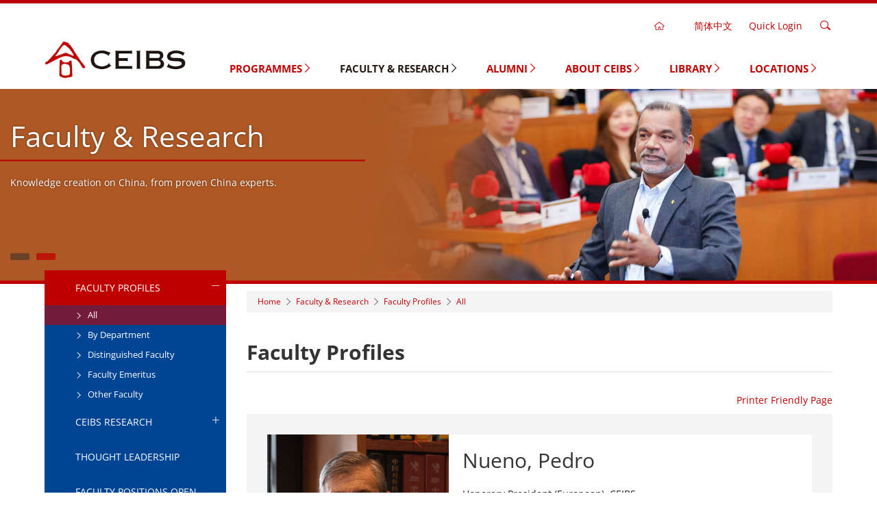

--- FILE ---
content_type: text/html
request_url: https://www.ceibs.edu/nueno-pedro
body_size: 14381
content:
<!DOCTYPE html>
<html lang="en" dir="ltr" prefix="content: http://purl.org/rss/1.0/modules/content/  dc: http://purl.org/dc/terms/  foaf: http://xmlns.com/foaf/0.1/  og: http://ogp.me/ns#  rdfs: http://www.w3.org/2000/01/rdf-schema#  schema: http://schema.org/  sioc: http://rdfs.org/sioc/ns#  sioct: http://rdfs.org/sioc/types#  skos: http://www.w3.org/2004/02/skos/core#  xsd: http://www.w3.org/2001/XMLSchema# ">
  <head>
    <meta charset="utf-8" />
<link rel="canonical" href="https://www.ceibs.edu/nueno-pedro" />
<meta name="description" content="Dr. Pedro Nueno is the Honorary President (European) at CEIBS. He has been a member of the Board of Directors and Chairman of the Academic Council of CEIBS ever since 1994. Dr. Nueno is Bertran Foundation Chair for Entrepreneurial Management at IESE, Spain. He has taught at different universities, such as Harvard University and Michigan University and has been a frequent speaker at numerous international conferences. He is the current Vice-Chancellor (2000-present) and the past Chancellor (1993-2000) of the International Academy of Management." />
<meta name="keywords" content="中欧, 商学院, 中欧国际工商学院商学院, MBA, FMBA, EMBA, GEMBA, HEMBA, DBA, EE,中国MBA, 中欧MBA, 中欧FMBA, 中欧EMBA, 中欧HEMBA, 中欧DBA, 金融MBA, 培训, 短期培训, 工商管理硕士, 管理教育" />
<meta name="Generator" content="Drupal 9 (https://www.drupal.org)" />
<meta name="MobileOptimized" content="width" />
<meta name="HandheldFriendly" content="true" />
<meta name="viewport" content="width=device-width, initial-scale=1.0" />
<link rel="icon" href="/sites/portal.prod1.dpmgr.ceibs.edu/files/favicon_1.ico" type="image/vnd.microsoft.icon" />

    <meta http-equiv="X-UA-Compatible" content="IE=Edge,chrome=1">
    <meta name="renderer" content="webkit">
    <meta name="google-site-verification" content="BYhRMiB9eArSQa4UuuERPbPJygcqZdGZ6QNk23_DoVQ" />
    <title>Nueno, Pedro | CEIBS</title>
    <link rel="stylesheet" media="all" href="/sites/portal.prod1.dpmgr.ceibs.edu/files/css/css_-WJx8AeDY7-WX8maY81kGwlljTeOaXhnxcOHJc1YplA.css" />
<link rel="stylesheet" media="all" href="/sites/portal.prod1.dpmgr.ceibs.edu/files/css/css_MPLG_naLpq-ZMuI6FfeFXgsGGkb-tTPWBlosYAZKmbg.css" />
<link rel="stylesheet" media="all" href="/sites/portal.prod1.dpmgr.ceibs.edu/files/css/css_BtzVeH2F9_OtWP2UBF2-n-v4YHycDF-Yw1LSwZuoI1U.css" />

    
<!--[if lte IE 8]>
<script src="/sites/portal.prod1.dpmgr.ceibs.edu/files/js/js_Pm4RYvkcUMYCNvz-BtSjix41cZcQ-D2lETXj-kLNvX4.js"></script>
<![endif]-->

        
    <!-- Global site tag (gtag.js) - AdWords --begin 20210426-->

    <!-- Google Tag Manager -->
    <script>
      (function(w, d, s, l, i){
        w[l]=w[l]||[];
        w[l].push({
          'gtm.start': new Date().getTime(),event:'gtm.js'
        });

        var f=d.getElementsByTagName(s)[0],
        j=d.createElement(s),
        dl=l!='dataLayer'?'&l='+l:'';
        j.async=true;
        j.src= 'https://www.googletagmanager.com/gtm.js?id='+i+dl;
        f.parentNode.insertBefore(j,f);
      })(window, document, 'script', 'dataLayer', 'GTM-WV2W7TD');
    </script>

    <!-- Global site tag end 20210426-->

    <!-- Microsoft tag begin 20210531-->
    <script type="text/javascript">
      (function(c, l, a, r, i, t, y){
        c[a]=c[a]||function(){
          (c[a].q=c[a].q||[]).push(arguments)
        };
        t=l.createElement(r);
        t.async=1;t.src="https://www.clarity.ms/tag/"+i;
        y=l.getElementsByTagName(r)[0];
        y.parentNode.insertBefore(t,y);
      })(window, document, "clarity", "script", "6xdbiaj2ti");
    </script>
    <!-- Microsoft tag end 20210531-->

  </head>
  <body class="workspace-live page-node page-node-type-teacher">
    <!-- Google Tag Manager (noscript) -->
    <noscript>
      <iframe src="https://www.googletagmanager.com/ns.html?id=GTM-WV2W7TD" height="0" width="0" style="display:none;visibility:hidden"></iframe>
    </noscript>
    <!-- End Google Tag Manager (noscript) -->

      
      <div class="dialog-off-canvas-main-canvas" data-off-canvas-main-canvas>
    
<div class="page" id="page">

    
    
  
                  

              <div class="hero-slider">
              
  <div id="block-zhucaidanheader10en" data-block-plugin-id="block_content:cbe2450e-cbce-4d5b-8ea0-ea737ded7b28" class="block">

  
    

            <div class="entity-widget-header_1_0 entity-widget-entity-type-block_content"><div class="header-1-0 sticky-header bg-white">
  <div class="sticky-wrapper border-t-5 border-t-solid border-primary">
    <div class="header-body inner">
      <div class="header-toolbar desktop t-r text-color-primary hidden-xs hidden-sm">
                <div class="toolbar-item home">
          <a class="toolbar-home text-color-dark outside-r" href="https://www.ceibs.edu/"><i class="icon icon-home"></i></a>
        </div>
                <div class="toolbar-item language">
          
  <div class="language-switcher-language-url block" id="block-languageswitcher" role="navigation" data-block-plugin-id="language_block:language_interface">

  
    

            

<div class="dropdown">        <a href="https://cn.ceibs.edu/nueno-pedro" class="language-link zh-hans" data-drupal-link-system-path="node/7728">简体中文</a>
        </div>
      
  </div>

        </div>
        <div class="toolbar-item link">
          <a>Quick Login</a>
          <ul class="dropdown t-l">
                        <li><a class="hvr-underline-from-center" rel="nofollow" href="https://mba.ceibs.edu">Apply for MBA</a></li>
                        <li><a class="hvr-underline-from-center" rel="nofollow" href="https://ptmba.ceibs.edu/">Apply for Part-time MBA</a></li>
                        <li><a class="hvr-underline-from-center" rel="nofollow" href="https://admission.ceibs.edu/fmba">Apply for Finance MBA</a></li>
                        <li><a class="hvr-underline-from-center" rel="nofollow" href="https://gmim.ceibs.edu">Apply for Global MiM</a></li>
                        <li><a class="hvr-underline-from-center" rel="nofollow" href="https://emba.ceibs.edu">Apply for EMBA</a></li>
                        <li><a class="hvr-underline-from-center" rel="nofollow" href="https://gemba.ceibs.edu">Apply for Global EMBA</a></li>
                        <li><a class="hvr-underline-from-center" rel="nofollow" href="https://hemba.ceibs.edu">Apply for HEMBA</a></li>
                        <li><a class="hvr-underline-from-center" rel="nofollow" href="https://application.ceibs.edu/dba">Apply for DBA</a></li>
                        <li><a class="hvr-underline-from-center" rel="nofollow" href="https://apply.ceibs.edu/eed/login.do">Apply for Executive Education</a></li>
                        <li><a class="hvr-underline-from-center" rel="nofollow" href="https://icampus.ceibs.edu/">CEIBS iCampus</a></li>
                        <li><a class="hvr-underline-from-center" rel="nofollow" href="https://www.ceibs.edu/request-transcript-and-school-letter">Transcript &amp; Certificate</a></li>
                      </ul>
        </div>
                <div class="toolbar-item search">
          <a><i class="icon icon-search"></i></a>
          <form action="https://www.ceibs.edu/search" class="search-form">
            <i class="icon icon-close"></i>
            <input class="form-text form-element-radius form-element-full" type="text" name="keys">
            <button class="btn btn-base btn-radius">Search</button>
          </form>
        </div>
              </div>

      <div class="header-toggle hidden-md hidden-lg">
        <i class="icon icon-menu"></i>
        <i class="icon icon-close"></i>
      </div>
       <div class="header-toolbar header-search f-r hidden-md hidden-lg">
                   <div class="toolbar-item search">
          <a><i class="icon icon-search"></i></a>
           <form action="https://www.ceibs.edu/search" class="search-form">
            <i class="icon icon-close"></i>
            <input class="form-text form-element-radius form-element-full" type="text" name="keys">
            <button class="btn btn-base btn-radius">Search</button>
           </form>
          </div>
                 </div>
            <div class="header-logo">
        <a href="https://www.ceibs.edu/"><img src="https://www.ceibs.edu/sites/portal.prod1.dpmgr.ceibs.edu/files/styles/crop_freeform/public/logo.png?itok=daAbkF2m" alt=""></a>
      </div>
            <div class="header-menu mobile hidden-md hidden-lg font-black">
        <div class="header-toolbar mobile t-c text-color-primary hidden-md hidden-lg">
                    <div class="toolbar-item home">
            <a class="toolbar-home text-color-dark outside-r" href="https://www.ceibs.edu/"><i class="icon icon-home"></i></a>
          </div>
                    <div class="toolbar-item language">
            
  <div class="language-switcher-language-url block" id="block-languageswitcher" role="navigation" data-block-plugin-id="language_block:language_interface">

  
    

            

<div class="dropdown">        <a href="https://cn.ceibs.edu/nueno-pedro" class="language-link zh-hans" data-drupal-link-system-path="node/7728">简体中文</a>
        </div>
      
  </div>

          </div>
          <div class="toolbar-item link">
            <a>Quick Login</a>
            <ul class="dropdown t-l">
                            <li><a class="hvr-underline-from-center" rel="nofollow" href="https://mba.ceibs.edu">Apply for MBA</a></li>
                            <li><a class="hvr-underline-from-center" rel="nofollow" href="https://ptmba.ceibs.edu/">Apply for Part-time MBA</a></li>
                            <li><a class="hvr-underline-from-center" rel="nofollow" href="https://admission.ceibs.edu/fmba">Apply for Finance MBA</a></li>
                            <li><a class="hvr-underline-from-center" rel="nofollow" href="https://gmim.ceibs.edu">Apply for Global MiM</a></li>
                            <li><a class="hvr-underline-from-center" rel="nofollow" href="https://emba.ceibs.edu">Apply for EMBA</a></li>
                            <li><a class="hvr-underline-from-center" rel="nofollow" href="https://gemba.ceibs.edu">Apply for Global EMBA</a></li>
                            <li><a class="hvr-underline-from-center" rel="nofollow" href="https://hemba.ceibs.edu">Apply for HEMBA</a></li>
                            <li><a class="hvr-underline-from-center" rel="nofollow" href="https://application.ceibs.edu/dba">Apply for DBA</a></li>
                            <li><a class="hvr-underline-from-center" rel="nofollow" href="https://apply.ceibs.edu/eed/login.do">Apply for Executive Education</a></li>
                            <li><a class="hvr-underline-from-center" rel="nofollow" href="https://icampus.ceibs.edu/">CEIBS iCampus</a></li>
                            <li><a class="hvr-underline-from-center" rel="nofollow" href="https://www.ceibs.edu/request-transcript-and-school-letter">Transcript &amp; Certificate</a></li>
                          </ul>
          </div>
        </div>
        
            <ul>
                                                      <li class="menu-item">
                                <a class="relative" href="https://www.ceibs.edu/programmes" >
            Programmes
                          <i class="icon icon-right"></i>
              <i class="icon icon-down"></i>
                        </a>
                        
                        
            <ul class="menu-child">
                                                    <li class="menu-item">
                          <a class="relative" href="https://www.ceibs.edu/programmes" >
          Programmes Overview
                    </a>
        
      
            </li>
                                                <li class="menu-item">
                          <a class="relative" href="https://www.ceibs.edu/mba" >
          MBA
                      <i class="icon icon-right"></i>
            <i class="icon icon-down"></i>
                    </a>
        
      
                        
            <ul class="menu-child">
                                                    <li class="menu-item">
                          <a class="relative" href="https://www.ceibs.edu/mba" >
          Introduction
                    </a>
        
      
            </li>
                                                <li class="menu-item">
                          <a class="relative" href="https://www.ceibs.edu/mba/programme-overview" >
          Programme Overview
                      <i class="icon icon-right"></i>
            <i class="icon icon-down"></i>
                    </a>
        
      
                        
            <ul class="menu-child">
                                                    <li class="menu-item">
                          <a class="relative" href="https://www.ceibs.edu/mba/curriculum" >
          Curriculum
                    </a>
        
      
            </li>
                                                <li class="menu-item">
                          <a class="relative" href="https://www.ceibs.edu/mba/one-year-option" >
          One-Year Option
                    </a>
        
      
            </li>
                                                <li class="menu-item">
                          <a class="relative" href="https://www.ceibs.edu/mba/coordinated-degrees" >
          Coordinated Degrees
                    </a>
        
      
            </li>
                                                <li class="menu-item">
                          <a class="relative" href="https://www.ceibs.edu/mba/strategy-project" >
          Strategy Project
                    </a>
        
      
            </li>
                                                <li class="menu-item">
                          <a class="relative" href="https://www.ceibs.edu/mba/china-modules" >
          China Modules
                    </a>
        
      
            </li>
                                                <li class="menu-item">
                          <a class="relative" href="https://www.ceibs.edu/mba/overseas-modules" >
          Overseas Modules
                    </a>
        
      
            </li>
                                                <li class="menu-item">
                          <a class="relative" href="https://www.ceibs.edu/mba/intl-exchange" >
          Int&#039;l Exchange
                    </a>
        
      
            </li>
                                                <li class="menu-item">
                          <a class="relative" href="https://www.ceibs.edu/mba/online-lectures" >
          Watch Online Lectures
                    </a>
        
      
            </li>
        </ul>
  
            </li>
                                                <li class="menu-item">
                          <a class="relative" href="https://www.ceibs.edu/mba/faculty" >
          Our Faculty
                    </a>
        
      
            </li>
                                                <li class="menu-item">
                          <a class="relative" href="https://www.ceibs.edu/mba/class-profile" >
          Campus Life
                      <i class="icon icon-right"></i>
            <i class="icon icon-down"></i>
                    </a>
        
      
                        
            <ul class="menu-child">
                                                    <li class="menu-item">
                          <a class="relative" href="https://www.ceibs.edu/mba/class-profile" >
          Class Profile
                    </a>
        
      
            </li>
                                                <li class="menu-item">
                          <a class="relative" href="https://www.ceibs.edu/mba/student-life" >
          Student Life
                    </a>
        
      
            </li>
                                                <li class="menu-item">
                          <a class="relative" href="https://www.ceibs.edu/mba/student-ambassadors" >
          Student Ambassadors
                    </a>
        
      
            </li>
                                                <li class="menu-item">
                          <a class="relative" href="https://www.ceibs.edu/mba/student-stories" >
          Student Stories
                    </a>
        
      
            </li>
                                                <li class="menu-item">
                          <a class="relative" href="https://www.ceibs.edu/mba/student-committee" >
          Student Committee
                    </a>
        
      
            </li>
                                                <li class="menu-item">
                          <a class="relative" href="https://www.ceibs.edu/mba/mentoring-programme" >
          Mentoring Programme
                    </a>
        
      
            </li>
        </ul>
  
            </li>
                                                <li class="menu-item">
                          <a class="relative" href="https://www.ceibs.edu/mba/career-support" >
          Career Prospects
                      <i class="icon icon-right"></i>
            <i class="icon icon-down"></i>
                    </a>
        
      
                        
            <ul class="menu-child">
                                                    <li class="menu-item">
                          <a class="relative" href="https://www.ceibs.edu/mba/career-support" >
          Career Support
                    </a>
        
      
            </li>
                                                <li class="menu-item">
                          <a class="relative" href="https://www.ceibs.edu/mba/career-reports" >
          Latest Career Report
                    </a>
        
      
            </li>
                                                <li class="menu-item">
                          <a class="relative" href="https://www.ceibs.edu/mba/alumni-stories" >
          Success Stories
                    </a>
        
      
            </li>
                                                <li class="menu-item">
                          <a class="relative" href="https://www.ceibs.edu/mba/alumni-career-support" >
          Alumni Career Support
                    </a>
        
      
            </li>
                                                <li class="menu-item">
                          <a class="relative" href="https://www.ceibs.edu/mba/recruiters" >
          Recruiters
                    </a>
        
      
            </li>
        </ul>
  
            </li>
                                                <li class="menu-item">
                          <a class="relative" href="https://www.ceibs.edu/innolab" >
          InnoLab
                    </a>
        
      
            </li>
                                                <li class="menu-item">
                          <a class="relative" href="https://www.ceibs.edu/mba/requirements" >
          Admissions &amp; Financial Aid
                      <i class="icon icon-right"></i>
            <i class="icon icon-down"></i>
                    </a>
        
      
                        
            <ul class="menu-child">
                                                    <li class="menu-item">
                          <a class="relative" href="https://www.ceibs.edu/mba/requirements" >
          Requirements
                    </a>
        
      
            </li>
                                                <li class="menu-item">
                          <a class="relative" href="https://www.ceibs.edu/mba/application-process" >
          Application Process
                    </a>
        
      
            </li>
                                                <li class="menu-item">
                          <a class="relative" href="https://www.ceibs.edu/mba/expenses-financial-aid" >
          Expenses &amp; Financial Aid
                    </a>
        
      
            </li>
                                                <li class="menu-item">
                          <a class="relative" href="https://www.ceibs.edu/mba/overseas-applicants" >
          Overseas Applicants
                    </a>
        
      
            </li>
                                                <li class="menu-item">
                          <a class="relative" href="https://www.ceibs.edu/mba/living-ceibs" >
          Living at CEIBS
                    </a>
        
      
            </li>
        </ul>
  
            </li>
                                                <li class="menu-item">
                          <a class="relative" href="https://www.ceibs.edu/media/events?category=1968&amp;category1=1968" >
          Upcoming Events
                    </a>
        
      
            </li>
                                                <li class="menu-item">
                          <a class="relative" href="https://www.ceibs.edu/mba/camps" >
          Pre-MBA Camps
                    </a>
        
      
            </li>
                                                <li class="menu-item">
                          <a class="relative" href="/video-podcast/17479" >
          Campus &amp; Location
                    </a>
        
      
            </li>
                                                <li class="menu-item">
                          <a class="relative" href="https://www.ceibs.edu/mba/faq" >
          FAQ &amp; Contact Us
                      <i class="icon icon-right"></i>
            <i class="icon icon-down"></i>
                    </a>
        
      
                        
            <ul class="menu-child">
                                                    <li class="menu-item">
                          <a class="relative" href="https://www.ceibs.edu/mba/faq" >
          Common Questions
                    </a>
        
      
            </li>
                                                <li class="menu-item">
                          <a class="relative" href="https://www.ceibs.edu/mba/contact" >
          Get in Touch
                    </a>
        
      
            </li>
        </ul>
  
            </li>
        </ul>
  
            </li>
                                                <li class="menu-item">
                          <a class="relative" href="https://www.ceibs.edu/ptmba" >
          Part-time MBA
                    </a>
        
      
            </li>
                                                <li class="menu-item">
                          <a class="relative" href="https://www.ceibs.edu/fmba" >
          Finance MBA
                      <i class="icon icon-right"></i>
            <i class="icon icon-down"></i>
                    </a>
        
      
                        
            <ul class="menu-child">
                                                    <li class="menu-item">
                          <a class="relative" href="https://www.ceibs.edu/fmba" >
          Introduction
                    </a>
        
      
            </li>
                                                <li class="menu-item">
                          <a class="relative" href="https://www.ceibs.edu/fmba/curriculum-structure" >
          Programme
                      <i class="icon icon-right"></i>
            <i class="icon icon-down"></i>
                    </a>
        
      
                        
            <ul class="menu-child">
                                                    <li class="menu-item">
                          <a class="relative" href="https://www.ceibs.edu/fmba/curriculum-structure" >
          Curriculum Structure
                    </a>
        
      
            </li>
                                                <li class="menu-item">
                          <a class="relative" href="https://www.ceibs.edu/fmba/mentoring-programme" >
          Mentoring Programme
                    </a>
        
      
            </li>
                                                <li class="menu-item">
                          <a class="relative" href="https://www.ceibs.edu/fmba/f4" >
          F4 Series
                    </a>
        
      
            </li>
        </ul>
  
            </li>
                                                <li class="menu-item">
                          <a class="relative" href="https://www.ceibs.edu/fmba/class-statistic" >
          Our Students
                      <i class="icon icon-right"></i>
            <i class="icon icon-down"></i>
                    </a>
        
      
                        
            <ul class="menu-child">
                                                    <li class="menu-item">
                          <a class="relative" href="https://www.ceibs.edu/fmba/class-statistic" >
          Class Statistic
                    </a>
        
      
            </li>
        </ul>
  
            </li>
                                                <li class="menu-item">
                          <a class="relative" href="https://www.ceibs.edu/fmba/admission-announcement" >
          Admissions
                      <i class="icon icon-right"></i>
            <i class="icon icon-down"></i>
                    </a>
        
      
                        
            <ul class="menu-child">
                                                    <li class="menu-item">
                          <a class="relative" href="https://www.ceibs.edu/fmba/admission-announcement" >
          Admission Announcement
                    </a>
        
      
            </li>
                                                <li class="menu-item">
                          <a class="relative" href="https://www.ceibs.edu/fmba/application-requirements" >
          Application Requirements
                    </a>
        
      
            </li>
                                                <li class="menu-item">
                          <a class="relative" href="https://www.ceibs.edu/fmba/application-procedure" >
          Application Procedure
                    </a>
        
      
            </li>
                                                <li class="menu-item">
                          <a class="relative" href="https://www.ceibs.edu/fmba/tuition-fees" >
          Tuition &amp; Fees
                    </a>
        
      
            </li>
        </ul>
  
            </li>
                                                <li class="menu-item">
                          <a class="relative" href="https://www.ceibs.edu/fmba/faculty" >
          Faculty
                    </a>
        
      
            </li>
                                                <li class="menu-item">
                          <a class="relative" href="https://www.ceibs.edu/fmba/faq?column=148" >
          FAQ
                    </a>
        
      
            </li>
                                                <li class="menu-item">
                          <a class="relative" href="https://www.ceibs.edu/fmba/contact" >
          Contact FMBA
                    </a>
        
      
            </li>
        </ul>
  
            </li>
                                                <li class="menu-item">
                          <a class="relative" href="https://www.ceibs.edu/mim" >
          MiM (Switzerland)
                      <i class="icon icon-right"></i>
            <i class="icon icon-down"></i>
                    </a>
        
      
                        
            <ul class="menu-child">
                                                    <li class="menu-item">
                          <a class="relative" href="https://www.ceibs.edu/mim" >
          Introduction
                    </a>
        
      
            </li>
                                                <li class="menu-item">
                          <a class="relative" href="https://www.ceibs.edu/mim/introduction" >
          Programme Overview
                      <i class="icon icon-right"></i>
            <i class="icon icon-down"></i>
                    </a>
        
      
                        
            <ul class="menu-child">
                                                    <li class="menu-item">
                          <a class="relative" href="https://www.ceibs.edu/mim/introduction" >
          Programme Curriculum
                    </a>
        
      
            </li>
                                                <li class="menu-item">
                          <a class="relative" href="https://www.ceibs.edu/mim/escp-introduction" >
          ESCP Introduction
                    </a>
        
      
            </li>
        </ul>
  
            </li>
                                                <li class="menu-item">
                          <a class="relative" href="https://www.ceibs.edu/mim/faculty" >
          Faculty
                    </a>
        
      
            </li>
                                                <li class="menu-item">
                          <a class="relative" href="https://www.ceibs.edu/mim/requirements" >
          Admissions
                      <i class="icon icon-right"></i>
            <i class="icon icon-down"></i>
                    </a>
        
      
                        
            <ul class="menu-child">
                                                    <li class="menu-item">
                          <a class="relative" href="https://www.ceibs.edu/mim/requirements" target="_blank" rel="nofollow">
          Application Requirements
                    </a>
        
      
            </li>
                                                <li class="menu-item">
                          <a class="relative" href="https://www.ceibs.edu/mim/application-process" >
          Application Procedure
                    </a>
        
      
            </li>
                                                <li class="menu-item">
                          <a class="relative" href="https://www.ceibs.edu/mim/fee" >
          Tuition Fees and Scholarships
                    </a>
        
      
            </li>
        </ul>
  
            </li>
                                                <li class="menu-item">
                          <a class="relative" href="https://www.ceibs.edu/mim/shanghai-campus" >
          Global Campuses
                      <i class="icon icon-right"></i>
            <i class="icon icon-down"></i>
                    </a>
        
      
                        
            <ul class="menu-child">
                                                    <li class="menu-item">
                          <a class="relative" href="https://www.ceibs.edu/mim/shanghai-campus" >
          CEIBS Shanghai Campus, China
                    </a>
        
      
            </li>
                                                <li class="menu-item">
                          <a class="relative" href="https://www.ceibs.edu/mim/pairs-campus" >
          ESCP Paris Campus, France
                    </a>
        
      
            </li>
                                                <li class="menu-item">
                          <a class="relative" href="https://www.ceibs.edu/mim/london-campus" >
          ESCP London Campus, UK
                    </a>
        
      
            </li>
                                                <li class="menu-item">
                          <a class="relative" href="https://www.ceibs.edu/mim/zurich-campus" >
          CEIBS Zurich Campus, Switzerland
                    </a>
        
      
            </li>
        </ul>
  
            </li>
                                                <li class="menu-item">
                          <a class="relative" href="https://www.ceibs.edu/mim/accommodation" >
          Accommodation
                    </a>
        
      
            </li>
                                                <li class="menu-item">
                          <a class="relative" href="https://www.ceibs.edu/mim/news-events" >
          News &amp; Events
                    </a>
        
      
            </li>
                                                <li class="menu-item">
                          <a class="relative" href="https://www.ceibs.edu/mim/contact" >
          Contact Us
                    </a>
        
      
            </li>
                                                <li class="menu-item">
                          <a class="relative" href="https://www.ceibs.edu/mim/faq" >
          FAQ
                    </a>
        
      
            </li>
        </ul>
  
            </li>
                                                <li class="menu-item">
                          <a class="relative" href="https://www.ceibs.edu/gemba" >
          Executive MBA
                      <i class="icon icon-right"></i>
            <i class="icon icon-down"></i>
                    </a>
        
      
                        
            <ul class="menu-child">
                                                    <li class="menu-item">
                          <a class="relative" href="https://www.ceibs.edu/gemba" >
          Global EMBA
                      <i class="icon icon-right"></i>
            <i class="icon icon-down"></i>
                    </a>
        
      
                        
            <ul class="menu-child">
                                                    <li class="menu-item">
                          <a class="relative" href="https://www.ceibs.edu/gemba" >
          Introduction
                    </a>
        
      
            </li>
                                                <li class="menu-item">
                          <a class="relative" href="https://www.ceibs.edu/gemba/programme-design" >
          Programme
                      <i class="icon icon-right"></i>
            <i class="icon icon-down"></i>
                    </a>
        
      
                        
            <ul class="menu-child">
                                                    <li class="menu-item">
                          <a class="relative" href="https://www.ceibs.edu/gemba/programme-design" >
          Programme Design
                    </a>
        
      
            </li>
                                                <li class="menu-item">
                          <a class="relative" href="https://www.ceibs.edu/gemba/programme-structure" >
          Programme Structure
                    </a>
        
      
            </li>
                                                <li class="menu-item">
                          <a class="relative" href="https://www.ceibs.edu/gemba/teaching-arrangements" >
          Teaching Arrangements
                    </a>
        
      
            </li>
                                                <li class="menu-item">
                          <a class="relative" href="https://www.ceibs.edu/gemba/faculty" >
          Faculty &amp; Research
                    </a>
        
      
            </li>
        </ul>
  
            </li>
                                                <li class="menu-item">
                          <a class="relative" href="https://www.ceibs.edu/gemba/application-process" >
          Admissions
                      <i class="icon icon-right"></i>
            <i class="icon icon-down"></i>
                    </a>
        
      
                        
            <ul class="menu-child">
                                                    <li class="menu-item">
                          <a class="relative" href="https://www.ceibs.edu/gemba/application-process" >
          Application Process
                    </a>
        
      
            </li>
                                                <li class="menu-item">
                          <a class="relative" href="https://www.ceibs.edu/gemba/evaluation" >
          Evaluation
                    </a>
        
      
            </li>
                                                <li class="menu-item">
                          <a class="relative" href="https://www.ceibs.edu/gemba/tuition-fees" >
          Tuition &amp; Financial Support
                    </a>
        
      
            </li>
        </ul>
  
            </li>
                                                <li class="menu-item">
                          <a class="relative" href="https://www.ceibs.edu/gemba/events" >
          Upcoming Events
                    </a>
        
      
            </li>
                                                <li class="menu-item">
                          <a class="relative" href="https://www.ceibs.edu/gemba/class-profile" >
          Our Students
                      <i class="icon icon-right"></i>
            <i class="icon icon-down"></i>
                    </a>
        
      
                        
            <ul class="menu-child">
                                                    <li class="menu-item">
                          <a class="relative" href="https://www.ceibs.edu/gemba/class-profile" >
          Class Profile
                    </a>
        
      
            </li>
                                                <li class="menu-item">
                          <a class="relative" href="https://www.ceibs.edu/gemba/alumni-stories" >
          Alumni Stories
                    </a>
        
      
            </li>
        </ul>
  
            </li>
                                                <li class="menu-item">
                          <a class="relative" href="https://www.ceibs.edu/global-emba-registration" >
          Video Library
                      <i class="icon icon-right"></i>
            <i class="icon icon-down"></i>
                    </a>
        
      
                        
            <ul class="menu-child">
                                                    <li class="menu-item">
                          <a class="relative" href="https://www.ceibs.edu/global-emba-registration" >
          Infosessions
                    </a>
        
      
            </li>
                                                <li class="menu-item">
                          <a class="relative" href="https://www.ceibs.edu/gemba/online-sharing" >
          Online Lectures
                    </a>
        
      
            </li>
        </ul>
  
            </li>
                                                <li class="menu-item">
                          <a class="relative" href="https://www.ceibs.edu/gemba/faq?column=150" >
          GEMBA FAQ
                    </a>
        
      
            </li>
                                                <li class="menu-item">
                          <a class="relative" href="https://www.ceibs.edu/gemba/contact" >
          Contact GEMBA
                    </a>
        
      
            </li>
        </ul>
  
            </li>
                                                <li class="menu-item">
                          <a class="relative" href="https://www.ceibs.edu/emba-introduction" >
          EMBA in Chinese
                      <i class="icon icon-right"></i>
            <i class="icon icon-down"></i>
                    </a>
        
      
                        
            <ul class="menu-child">
                                                    <li class="menu-item">
                          <a class="relative" href="https://www.ceibs.edu/emba-introduction" >
          Programme
                      <i class="icon icon-right"></i>
            <i class="icon icon-down"></i>
                    </a>
        
      
                        
            <ul class="menu-child">
                                                    <li class="menu-item">
                          <a class="relative" href="https://www.ceibs.edu/emba-introduction" >
          Overview
                    </a>
        
      
            </li>
                                                <li class="menu-item">
                          <a class="relative" href="https://www.ceibs.edu/emba/faculty" >
          World-class Faculty
                    </a>
        
      
            </li>
                                                <li class="menu-item">
                          <a class="relative" href="https://www.ceibs.edu/emba/curriculum-structure" >
          Curriculum Structure
                    </a>
        
      
            </li>
        </ul>
  
            </li>
                                                <li class="menu-item">
                          <a class="relative" href="https://www.ceibs.edu/emba/students" >
          Our Students
                    </a>
        
      
            </li>
                                                <li class="menu-item">
                          <a class="relative" href="https://www.ceibs.edu/emba/application" >
          Admissions
                      <i class="icon icon-right"></i>
            <i class="icon icon-down"></i>
                    </a>
        
      
                        
            <ul class="menu-child">
                                                    <li class="menu-item">
                          <a class="relative" href="https://www.ceibs.edu/emba/application" >
          Application Process
                    </a>
        
      
            </li>
                                                <li class="menu-item">
                          <a class="relative" href="https://www.ceibs.edu/emba/tuition-fees" >
          Tuition &amp; Fees
                    </a>
        
      
            </li>
        </ul>
  
            </li>
                                                <li class="menu-item">
                          <a class="relative" href="https://www.ceibs.edu/emba/contact-us" >
          Contact Us
                    </a>
        
      
            </li>
        </ul>
  
            </li>
                                                <li class="menu-item">
                          <a class="relative" href="https://www.ceibs.edu/hemba" >
          HEMBA
                      <i class="icon icon-right"></i>
            <i class="icon icon-down"></i>
                    </a>
        
      
                        
            <ul class="menu-child">
                                                    <li class="menu-item">
                          <a class="relative" href="https://www.ceibs.edu/hemba" >
          Introduction
                      <i class="icon icon-right"></i>
            <i class="icon icon-down"></i>
                    </a>
        
      
                        
            <ul class="menu-child">
                                                    <li class="menu-item">
                          <a class="relative" href="https://www.ceibs.edu/hemba" >
          Overview
                    </a>
        
      
            </li>
                                                <li class="menu-item">
                          <a class="relative" href="https://www.ceibs.edu/hemba/introduction/partners" >
          Partners
                    </a>
        
      
            </li>
                                                <li class="menu-item">
                          <a class="relative" href="https://www.ceibs.edu/hemba/introduction/curriculum" >
          Curriculum
                    </a>
        
      
            </li>
                                                <li class="menu-item">
                          <a class="relative" href="https://www.ceibs.edu/hemba/introduction/professors" >
          Professors
                    </a>
        
      
            </li>
        </ul>
  
            </li>
                                                <li class="menu-item">
                          <a class="relative" href="https://www.ceibs.edu/hemba/admissions" >
          Admissions
                      <i class="icon icon-right"></i>
            <i class="icon icon-down"></i>
                    </a>
        
      
                        
            <ul class="menu-child">
                                                    <li class="menu-item">
                          <a class="relative" href="https://www.ceibs.edu/hemba/admissions" >
          Application
                    </a>
        
      
            </li>
                                                <li class="menu-item">
                          <a class="relative" href="https://www.ceibs.edu/hemba/admissions/evaluation" >
          Evaluation
                    </a>
        
      
            </li>
                                                <li class="menu-item">
                          <a class="relative" href="https://www.ceibs.edu/hemba/admissions/tuition" >
          Tuition
                    </a>
        
      
            </li>
        </ul>
  
            </li>
                                                <li class="menu-item">
                          <a class="relative" href="https://www.ceibs.edu/hemba/news-events" >
          News &amp; Events
                    </a>
        
      
            </li>
                                                <li class="menu-item">
                          <a class="relative" href="https://www.ceibs.edu/hemba/contact" >
          Contact Us
                    </a>
        
      
            </li>
        </ul>
  
            </li>
        </ul>
  
            </li>
                                                <li class="menu-item">
                          <a class="relative" href="https://europe.ceibs.edu/programmes/DBA" target="_blank" rel="nofollow">
          DBA (Switzerland)
                    </a>
        
      
            </li>
                                                <li class="menu-item">
                          <a class="relative" href="https://www.ceibs.edu/phd" >
          PhD
                      <i class="icon icon-right"></i>
            <i class="icon icon-down"></i>
                    </a>
        
      
                        
            <ul class="menu-child">
                                                    <li class="menu-item">
                          <a class="relative" href="https://www.ceibs.edu/phd" >
          Introduction
                    </a>
        
      
            </li>
                                                <li class="menu-item">
                          <a class="relative" href="https://www.ceibs.edu/phd/faculty" >
          Supervisors
                    </a>
        
      
            </li>
                                                <li class="menu-item">
                          <a class="relative" href="https://www.ceibs.edu/phd/application" >
          Admissions
                    </a>
        
      
            </li>
                                                <li class="menu-item">
                          <a class="relative" href="https://www.ceibs.edu/phd/announcement" >
          Bulletin
                    </a>
        
      
            </li>
                                                <li class="menu-item">
                          <a class="relative" href="https://www.ceibs.edu/phd/contact" >
          Contact Us
                    </a>
        
      
            </li>
        </ul>
  
            </li>
                                                <li class="menu-item">
                          <a class="relative" href="https://www.ceibs.edu/execed" >
          Executive Education
                      <i class="icon icon-right"></i>
            <i class="icon icon-down"></i>
                    </a>
        
      
                        
            <ul class="menu-child">
                                                    <li class="menu-item">
                          <a class="relative" href="https://www.ceibs.edu/execed" >
          Introduction
                    </a>
        
      
            </li>
                                                <li class="menu-item">
                          <a class="relative" href="https://www.ceibs.edu/open-enrolment-programmes" >
          Open Enrolment Programmes
                      <i class="icon icon-right"></i>
            <i class="icon icon-down"></i>
                    </a>
        
      
                        
            <ul class="menu-child">
                                                    <li class="menu-item">
                          <a class="relative" href="https://www.ceibs.edu/open-enrolment-programmes" >
          All
                    </a>
        
      
            </li>
                                                <li class="menu-item">
                          <a class="relative" href="https://www.ceibs.edu/open-enrolment-programmes?category=37" >
          C-suite Series
                    </a>
        
      
            </li>
                                                <li class="menu-item">
                          <a class="relative" href="https://www.ceibs.edu/open-enrolment-programmes?category=38" >
          General Management
                    </a>
        
      
            </li>
                                                <li class="menu-item">
                          <a class="relative" href="https://www.ceibs.edu/open-enrolment-programmes?category=39" >
          Family Business
                    </a>
        
      
            </li>
                                                <li class="menu-item">
                          <a class="relative" href="https://www.ceibs.edu/open-enrolment-programmes?category=40" >
          Strategy
                    </a>
        
      
            </li>
                                                <li class="menu-item">
                          <a class="relative" href="https://www.ceibs.edu/open-enrolment-programmes?category=41" >
          Finance and Accounting
                    </a>
        
      
            </li>
                                                <li class="menu-item">
                          <a class="relative" href="https://www.ceibs.edu/open-enrolment-programmes?category=42" >
          Leadership
                    </a>
        
      
            </li>
                                                <li class="menu-item">
                          <a class="relative" href="https://www.ceibs.edu/open-enrolment-programmes?category=44" >
          Negotiation and Decision-making
                    </a>
        
      
            </li>
                                                <li class="menu-item">
                          <a class="relative" href="https://www.ceibs.edu/open-enrolment-programmes?category=45" >
          Organisation and Management
                    </a>
        
      
            </li>
                                                <li class="menu-item">
                          <a class="relative" href="https://www.ceibs.edu/open-enrolment-programmes?category=46" >
          Marketing and Sales
                    </a>
        
      
            </li>
                                                <li class="menu-item">
                          <a class="relative" href="https://www.ceibs.edu/open-enrolment-programmes?category=48" >
          Industry Programmes
                    </a>
        
      
            </li>
                                                <li class="menu-item">
                          <a class="relative" href="https://www.ceibs.edu/open-enrolment-programmes?category=50" >
          Alumni Status Programmes
                    </a>
        
      
            </li>
                                                <li class="menu-item">
                          <a class="relative" href="https://www.ceibs.edu/open-enrolment-programmes?category=49" >
          Entrepreneurship
                    </a>
        
      
            </li>
        </ul>
  
            </li>
                                                <li class="menu-item">
                          <a class="relative" href="https://www.ceibs.edu/find-your-programme" >
          Find Your Programme
                    </a>
        
      
            </li>
                                                <li class="menu-item">
                          <a class="relative" href="https://www.ceibs.edu/execed/company-specific-programmes" >
          Company Specific Programmes
                    </a>
        
      
            </li>
                                                <li class="menu-item">
                          <a class="relative" href="https://www.ceibs.edu/execed/faq?column=152" >
          FAQ
                    </a>
        
      
            </li>
                                                <li class="menu-item">
                          <a class="relative" href="https://www.ceibs.edu/execed/contact" >
          Contact Us
                    </a>
        
      
            </li>
                                                <li class="menu-item">
                          <a class="relative" href="https://www.ceibs.edu/execed/download" >
          Download
                    </a>
        
      
            </li>
                                                <li class="menu-item">
                          <a class="relative" href="https://apply.ceibs.edu/eed/login.do?utm_source=baidubrandzone&amp;utm_medium=tagline&amp;utm_campaign=2021brandzone" target="_blank" rel="nofollow">
          Applicant Services Centre
                    </a>
        
      
            </li>
        </ul>
  
            </li>
                                                <li class="menu-item">
                          <a class="relative" href="https://www.ceibs.edu/ecamp" >
          Entrepreneur Camp
                      <i class="icon icon-right"></i>
            <i class="icon icon-down"></i>
                    </a>
        
      
                        
            <ul class="menu-child">
                                                    <li class="menu-item">
                          <a class="relative" href="https://www.ceibs.edu/ecamp" >
          Programmes
                      <i class="icon icon-right"></i>
            <i class="icon icon-down"></i>
                    </a>
        
      
                        
            <ul class="menu-child">
                                                    <li class="menu-item">
                          <a class="relative" href="https://www.ceibs.edu/ecamp" >
          Entrepreneurial Leadership Camp
                    </a>
        
      
            </li>
                                                <li class="menu-item">
                          <a class="relative" href="https://www.ceibs.edu/ecamp/cvcc" >
          Venture Capitalist Camp
                    </a>
        
      
            </li>
        </ul>
  
            </li>
                                                <li class="menu-item">
                          <a class="relative" href="https://www.ceibs.edu/ecamp/admissions/celc" >
          Admissions
                      <i class="icon icon-right"></i>
            <i class="icon icon-down"></i>
                    </a>
        
      
                        
            <ul class="menu-child">
                                                    <li class="menu-item">
                          <a class="relative" href="https://www.ceibs.edu/ecamp/admissions/celc" >
          Entrepreneurial Leadership Camp
                    </a>
        
      
            </li>
                                                <li class="menu-item">
                          <a class="relative" href="https://www.ceibs.edu/ecamp/admissions/cvcc" >
          Venture Capitalist Camp
                    </a>
        
      
            </li>
        </ul>
  
            </li>
                                                <li class="menu-item">
                          <a class="relative" href="https://www.ceibs.edu/ecamp/faculty" >
          Faculty &amp; Guest Speakers
                    </a>
        
      
            </li>
                                                <li class="menu-item">
                          <a class="relative" href="https://www.ceibs.edu/ecamp/contact" >
          Contact Us
                    </a>
        
      
            </li>
        </ul>
  
            </li>
                                                <li class="menu-item">
                          <a class="relative" href="https://europe.ceibs.edu/" target="_blank" rel="nofollow">
          Programmes in Zurich
                    </a>
        
      
            </li>
                                                <li class="menu-item">
                          <a class="relative" href="https://www.ceibs.edu/africa" >
          Programmes in Accra
                      <i class="icon icon-right"></i>
            <i class="icon icon-down"></i>
                    </a>
        
      
                        
            <ul class="menu-child">
                                                    <li class="menu-item">
                          <a class="relative" href="https://www.ceibs.edu/africa" >
          Introduction
                    </a>
        
      
            </li>
                                                <li class="menu-item">
                          <a class="relative" href="https://www.ceibs.edu/gemba-africa" >
          Global Executive MBA
                    </a>
        
      
            </li>
                                                <li class="menu-item">
                          <a class="relative" href="https://www.ceibs.edu/africa-executive-education" >
          Executive Education
                      <i class="icon icon-right"></i>
            <i class="icon icon-down"></i>
                    </a>
        
      
                        
            <ul class="menu-child">
                                                    <li class="menu-item">
                          <a class="relative" href="https://www.ceibs.edu/africa-executive-education" >
          About Exec Ed
                    </a>
        
      
            </li>
                                                <li class="menu-item">
                          <a class="relative" href="https://www.ceibs.edu/odp" >
          ODP Programme
                    </a>
        
      
            </li>
                                                <li class="menu-item">
                          <a class="relative" href="https://www.ceibs.edu/wela" >
          WELA Programme
                    </a>
        
      
            </li>
                                                <li class="menu-item">
                          <a class="relative" href="https://www.ceibs.edu/amp" >
          AMP Programme
                    </a>
        
      
            </li>
                                                <li class="menu-item">
                          <a class="relative" href="https://www.ceibs.edu/ceibs-difference" >
          CEIBS Difference
                    </a>
        
      
            </li>
                                                <li class="menu-item">
                          <a class="relative" href="/africa/exec-ed-faq?column=152" >
          Exec Ed FAQ
                    </a>
        
      
            </li>
        </ul>
  
            </li>
                                                <li class="menu-item">
                          <a class="relative" href="https://www.ceibs.edu/campus-visits" >
          Visit Us
                    </a>
        
      
            </li>
                                                <li class="menu-item">
                          <a class="relative" href="https://www.ceibs.edu/africa/brochures-download" >
          Brochures Download
                    </a>
        
      
            </li>
                                                <li class="menu-item">
                          <a class="relative" href="https://www.ceibs.edu/contact-us-africa" >
          Contact Us In Africa
                    </a>
        
      
            </li>
        </ul>
  
            </li>
        </ul>
  
            </li>
                                                  <li class="menu-item active">
                                <a class="relative active" href="https://www.ceibs.edu/faculty-profiles" >
            Faculty &amp; Research 
                          <i class="icon icon-right"></i>
              <i class="icon icon-down"></i>
                        </a>
                        
                        
            <ul class="menu-child">
                                                    <li class="menu-item active">
                          <a class="relative active" href="https://www.ceibs.edu/faculty-profiles" >
          Faculty Profiles
                      <i class="icon icon-right"></i>
            <i class="icon icon-down"></i>
                    </a>
        
      
                        
            <ul class="menu-child">
                                                    <li class="menu-item active">
                          <a class="relative active" href="https://www.ceibs.edu/faculty-profiles" >
          All
                    </a>
        
      
            </li>
                                                <li class="menu-item">
                          <a class="relative" href="https://www.ceibs.edu/faculty-profiles/by-department" >
          By Department
                    </a>
        
      
            </li>
                                                <li class="menu-item">
                          <a class="relative" href="https://www.ceibs.edu/faculty-profiles/visiting-faculty" >
          Distinguished Faculty
                    </a>
        
      
            </li>
                                                <li class="menu-item">
                          <a class="relative" href="https://www.ceibs.edu/faculty-profiles/faculty-emeritus" >
          Faculty Emeritus
                    </a>
        
      
            </li>
                                                <li class="menu-item">
                          <a class="relative" href="https://www.ceibs.edu/faculty-profiles/others" >
          Other Faculty
                    </a>
        
      
            </li>
        </ul>
  
            </li>
                                                <li class="menu-item">
                          <a class="relative" href="https://www.ceibs.edu/faculty/research" >
          CEIBS Research
                      <i class="icon icon-right"></i>
            <i class="icon icon-down"></i>
                    </a>
        
      
                        
            <ul class="menu-child">
                                                    <li class="menu-item">
                          <a class="relative" href="https://www.ceibs.edu/faculty/research/working-papers" >
          Research Publications
                      <i class="icon icon-right"></i>
            <i class="icon icon-down"></i>
                    </a>
        
      
                        
            <ul class="menu-child">
                                                    <li class="menu-item">
                          <a class="relative" href="https://www.ceibs.edu/faculty/research/working-papers" >
          Working Papers
                    </a>
        
      
            </li>
                                                <li class="menu-item">
                          <a class="relative" href="https://www.ceibs.edu/books" >
          Books
                    </a>
        
      
            </li>
                                                <li class="menu-item">
                          <a class="relative" href="https://www.ceibs.edu/faculty/research/research-reports" >
          Research Reports
                    </a>
        
      
            </li>
                                                <li class="menu-item">
                          <a class="relative" href="https://www.ceibs.edu/faculty/research/rslm" >
          Real Situation Learning Method
                    </a>
        
      
            </li>
                                                <li class="menu-item">
                          <a class="relative" href="https://library.ceibs.edu/en/repository" >
          CEIBS Institutional Repository
                    </a>
        
      
            </li>
                                                <li class="menu-item">
                          <a class="relative" href="https://www.ceibs.edu/new-papers-columns" >
          CEIBS Knowledge
                    </a>
        
      
            </li>
                                                <li class="menu-item">
                          <a class="relative" href="/video-podcast" >
          Audio &amp; Video
                    </a>
        
      
            </li>
        </ul>
  
            </li>
                                                <li class="menu-item">
                          <a class="relative" href="https://www.ceibs.edu/faculty/seminar" >
          Seminars/Conferences
                      <i class="icon icon-right"></i>
            <i class="icon icon-down"></i>
                    </a>
        
      
                        
            <ul class="menu-child">
                                                    <li class="menu-item">
                          <a class="relative" href="https://www.ceibs.edu/media/events" >
          Forums
                    </a>
        
      
            </li>
                                                <li class="menu-item">
                          <a class="relative" href="https://www.ceibs.edu/faculty/seminar" >
          Seminars
                    </a>
        
      
            </li>
                                                <li class="menu-item">
                          <a class="relative" href="https://www.ceibs.edu/faculty/academic-symposium" >
          Symposiums
                    </a>
        
      
            </li>
        </ul>
  
            </li>
                                                <li class="menu-item">
                          <a class="relative" href="https://www.ceibs.edu/research-centres" >
          Research &amp; Case Centres
                      <i class="icon icon-right"></i>
            <i class="icon icon-down"></i>
                    </a>
        
      
                        
            <ul class="menu-child">
                                                    <li class="menu-item">
                          <a class="relative" href="https://www.ceibs.edu/faculty/research/research-areas" >
          Research Areas
                    </a>
        
      
            </li>
                                                <li class="menu-item">
                          <a class="relative" href="https://www.ceibs.edu/research-centres" >
          Research Centres
                    </a>
        
      
            </li>
                                                <li class="menu-item">
                          <a class="relative" href="https://www.ceibs.edu/faculty/research/ceibs-think-tank" >
          CEIBS Think Tank
                    </a>
        
      
            </li>
                                                <li class="menu-item">
                          <a class="relative" href="https://www.chinacases.org/index.jsp?lang=en-US" target="_blank" rel="nofollow">
          Case Centre
                    </a>
        
      
            </li>
                                                <li class="menu-item">
                          <a class="relative" href="https://www.ceibs.edu/ceibs-lujiazui-international-institute-finance" target="_blank" rel="nofollow">
          CEIBS Lujiazui International Institute of Finance
                    </a>
        
      
            </li>
                                                <li class="menu-item">
                          <a class="relative" href="https://www.ceibs.edu/faculty/research/teaching-research-bases" >
          Teaching and Research Bases
                    </a>
        
      
            </li>
        </ul>
  
            </li>
                                                <li class="menu-item">
                          <a class="relative" href="https://www.ceibs.edu/newsletter" >
          Newsletters &amp; Announcements
                      <i class="icon icon-right"></i>
            <i class="icon icon-down"></i>
                    </a>
        
      
                        
            <ul class="menu-child">
                                                    <li class="menu-item">
                          <a class="relative" href="https://www.ceibs.edu/newsletter" >
          CEIBS Quarterly Newsletters
                    </a>
        
      
            </li>
                                                <li class="menu-item">
                          <a class="relative" href="https://www.ceibs.edu/faculty/research/awards" >
          Faculty Awards
                    </a>
        
      
            </li>
        </ul>
  
            </li>
        </ul>
  
            </li>
                                                <li class="menu-item">
                          <a class="relative" href="https://www.ceibs.edu/new-papers-columns/artificial-intelligence" >
          Thought Leadership
                    </a>
        
      
            </li>
                                                <li class="menu-item">
                          <a class="relative" href="https://www.ceibs.edu/careers/faculty-positions-open" >
          Faculty Positions Open
                    </a>
        
      
            </li>
                                                <li class="menu-item">
                          <a class="relative" href="https://www.ceibs.edu/faculty/international-fellowship-programme" >
          International Fellowship Programme
                    </a>
        
      
            </li>
        </ul>
  
            </li>
                                                  <li class="menu-item">
                                <a class="relative" href="https://www.ceibs.edu/alumni" >
            Alumni
                          <i class="icon icon-right"></i>
              <i class="icon icon-down"></i>
                        </a>
                        
                        
            <ul class="menu-child">
                                                    <li class="menu-item">
                          <a class="relative" href="https://www.ceibs.edu/alumni" >
          Global Network
                      <i class="icon icon-right"></i>
            <i class="icon icon-down"></i>
                    </a>
        
      
                        
            <ul class="menu-child">
                                                    <li class="menu-item">
                          <a class="relative" href="https://www.ceibs.edu/alumni" >
          Introduction
                    </a>
        
      
            </li>
                                                <li class="menu-item">
                          <a class="relative" href="https://www.ceibs.edu/chapters" >
          Alumni Chapters
                    </a>
        
      
            </li>
                                                <li class="menu-item">
                          <a class="relative" href="https://www.ceibs.edu/alumni-club" >
          Alumni Clubs/Associations
                    </a>
        
      
            </li>
        </ul>
  
            </li>
                                                <li class="menu-item">
                          <a class="relative" href="https://www.ceibs.edu/alumni-stories" >
          News and Stories
                      <i class="icon icon-right"></i>
            <i class="icon icon-down"></i>
                    </a>
        
      
                        
            <ul class="menu-child">
                                                    <li class="menu-item">
                          <a class="relative" href="https://www.ceibs.edu/alumni-news" >
          Alumni News
                    </a>
        
      
            </li>
                                                <li class="menu-item">
                          <a class="relative" href="https://www.ceibs.edu/alumni-stories" >
          Alumni Stories
                    </a>
        
      
            </li>
                                                <li class="menu-item">
                          <a class="relative" href="https://www.ceibs.edu/alumni-magazine-archive" >
          TheLINK
                      <i class="icon icon-right"></i>
            <i class="icon icon-down"></i>
                    </a>
        
      
                        
            <ul class="menu-child">
                                                    <li class="menu-item">
                          <a class="relative" href="https://www.ceibs.edu/node/27122" >
          TheLINK Home
                    </a>
        
      
            </li>
                                                <li class="menu-item">
                          <a class="relative" href="https://www.ceibs.edu/alumni-magazine-archive" >
          Archive
                    </a>
        
      
            </li>
                                                <li class="menu-item">
                          <a class="relative" href="https://www.ceibs.edu/contact-the-link" >
          Contact TheLINK
                    </a>
        
      
            </li>
        </ul>
  
            </li>
        </ul>
  
            </li>
                                                <li class="menu-item">
                          <a class="relative" href="https://www.ceibs.edu/alumni/faq" >
          Alumni Services
                      <i class="icon icon-right"></i>
            <i class="icon icon-down"></i>
                    </a>
        
      
                        
            <ul class="menu-child">
                                                    <li class="menu-item">
                          <a class="relative" href="https://www.ceibs.edu/alumni/alumni-card" >
          CEIBS iCampus User Guide
                    </a>
        
      
            </li>
                                                <li class="menu-item">
                          <a class="relative" href="https://www.ceibs.edu/request-transcript-and-school-letter" >
          Transcript &amp; Certificate
                    </a>
        
      
            </li>
                                                <li class="menu-item">
                          <a class="relative" href="https://www.ceibs.edu/alumni/faq" >
          Frequently Asked Questions
                    </a>
        
      
            </li>
                                                <li class="menu-item">
                          <a class="relative" href="https://www.ceibs.edu/alumni/download" >
          Alumni App Download
                    </a>
        
      
            </li>
        </ul>
  
            </li>
                                                <li class="menu-item">
                          <a class="relative" href="https://www.ceibs.edu/alumni/lifelong-learning" >
          Alumni Lifelong Learning
                    </a>
        
      
            </li>
                                                <li class="menu-item">
                          <a class="relative" href="https://www.ceibs.edu/alumni-activity" >
          Alumni Activities
                    </a>
        
      
            </li>
                                                <li class="menu-item">
                          <a class="relative" href="https://www.ceibs.edu/foundation" >
          Give to CEIBS
                      <i class="icon icon-right"></i>
            <i class="icon icon-down"></i>
                    </a>
        
      
                        
            <ul class="menu-child">
                                                    <li class="menu-item">
                          <a class="relative" href="https://www.ceibs.edu/foundation" >
          CEIBS Education Foundation
                    </a>
        
      
            </li>
                                                <li class="menu-item">
                          <a class="relative" href="https://www.ceibs.edu/foundation/our-giving-projects" >
          Our Giving Projects
                    </a>
        
      
            </li>
        </ul>
  
            </li>
                                                <li class="menu-item">
                          <a class="relative" href="https://www.ceibs.edu/alumni-contact" >
          Contact Us
                    </a>
        
      
            </li>
        </ul>
  
            </li>
                                                  <li class="menu-item">
                                <a class="relative" href="https://www.ceibs.edu/introduction-ceibs" >
            About Ceibs
                          <i class="icon icon-right"></i>
              <i class="icon icon-down"></i>
                        </a>
                        
                        
            <ul class="menu-child">
                                                    <li class="menu-item">
                          <a class="relative" href="https://www.ceibs.edu/introduction-ceibs" >
          Introduction
                      <i class="icon icon-right"></i>
            <i class="icon icon-down"></i>
                    </a>
        
      
                        
            <ul class="menu-child">
                                                    <li class="menu-item">
                          <a class="relative" href="https://www.ceibs.edu/ceibs-establishment" >
          Establishment
                    </a>
        
      
            </li>
                                                <li class="menu-item">
                          <a class="relative" href="https://www.ceibs.edu/presidents-message" >
          Presidents&#039; Message
                    </a>
        
      
            </li>
                                                <li class="menu-item">
                          <a class="relative" href="https://www.ceibs.edu/milestones" >
          Milestones
                    </a>
        
      
            </li>
                                                <li class="menu-item">
                          <a class="relative" href="https://www.ceibs.edu/management-committee" >
          Management Committee
                    </a>
        
      
            </li>
                                                <li class="menu-item">
                          <a class="relative" href="https://www.ceibs.edu/international-advisory-board" >
          International Advisory Board
                    </a>
        
      
            </li>
                                                <li class="menu-item">
                          <a class="relative" href="https://www.ceibs.edu/corporate-advisory-board" >
          Corporate Advisory Board
                    </a>
        
      
            </li>
                                                <li class="menu-item">
                          <a class="relative" href="https://www.ceibs.edu/emba-advisory-board" >
          EMBA Advisory Board
                    </a>
        
      
            </li>
        </ul>
  
            </li>
                                                <li class="menu-item">
                          <a class="relative" href="https://www.ceibs.edu/rankings-accreditation" >
          Rankings &amp; Accreditation
                    </a>
        
      
            </li>
                                                <li class="menu-item">
                          <a class="relative" href="https://www.ceibs.edu/media" >
          Media Centre
                      <i class="icon icon-right"></i>
            <i class="icon icon-down"></i>
                    </a>
        
      
                        
            <ul class="menu-child">
                                                    <li class="menu-item">
                          <a class="relative" href="https://www.ceibs.edu/media" >
          News
                    </a>
        
      
            </li>
                                                <li class="menu-item">
                          <a class="relative" href="https://www.ceibs.edu/media/media-coverage" >
          Media Coverage
                    </a>
        
      
            </li>
                                                <li class="menu-item">
                          <a class="relative" href="https://www.ceibs.edu/ceibs-stories" >
          CEIBS Stories
                    </a>
        
      
            </li>
                                                <li class="menu-item">
                          <a class="relative" href="https://www.ceibs.edu/video-podcast" >
          Audio &amp; Video
                    </a>
        
      
            </li>
                                                <li class="menu-item">
                          <a class="relative" href="https://www.ceibs.edu/media/newsletter" >
          CEIBS Newsletter
                    </a>
        
      
            </li>
                                                <li class="menu-item">
                          <a class="relative" href="https://www.ceibs.edu/media-contact" >
          Media Contact
                    </a>
        
      
            </li>
                                                <li class="menu-item">
                          <a class="relative" href="https://www.ceibs.edu/social-media" >
          Social Media
                    </a>
        
      
            </li>
                                                <li class="menu-item">
                          <a class="relative" href="https://www.ceibs.edu/teddy" >
          CEIBS Teddy
                    </a>
        
      
            </li>
        </ul>
  
            </li>
                                                <li class="menu-item">
                          <a class="relative" href="https://www.ceibs.edu/media/events" >
          Upcoming Events
                    </a>
        
      
            </li>
                                                <li class="menu-item">
                          <a class="relative" href="https://www.ceibs.edu/esg" >
          CEIBS ESG
                    </a>
        
      
            </li>
                                                <li class="menu-item">
                          <a class="relative" href="https://www.ceibs.edu/foundation" >
          Support Us
                      <i class="icon icon-right"></i>
            <i class="icon icon-down"></i>
                    </a>
        
      
                        
            <ul class="menu-child">
                                                    <li class="menu-item">
                          <a class="relative" href="https://www.ceibs.edu/foundation/members" >
          Founding Members
                    </a>
        
      
            </li>
                                                <li class="menu-item">
                          <a class="relative" href="https://www.ceibs.edu/foundation/our-giving-projects" >
          Our Giving Projects
                    </a>
        
      
            </li>
        </ul>
  
            </li>
                                                <li class="menu-item">
                          <a class="relative" href="https://www.ceibs.edu/partner-schools" >
          Partner Schools
                    </a>
        
      
            </li>
                                                <li class="menu-item">
                          <a class="relative" href="https://www.ceibs.edu/careers" >
          Careers
                    </a>
        
      
            </li>
                                                <li class="menu-item">
                          <a class="relative" href="https://www.ceibs.edu/contact-ceibs" >
          Contact Us
                    </a>
        
      
            </li>
        </ul>
  
            </li>
                                                  <li class="menu-item">
                                <a class="relative" href="https://library.ceibs.edu/en" >
            Library
                          <i class="icon icon-right"></i>
              <i class="icon icon-down"></i>
                        </a>
                        
                        
            <ul class="menu-child">
                                                    <li class="menu-item">
                          <a class="relative" href="https://library.ceibs.edu/en" >
          Library Home
                    </a>
        
      
            </li>
                                                <li class="menu-item">
                          <a class="relative" href="https://library.ceibs.edu/en/about" >
          About the Library
                    </a>
        
      
            </li>
                                                <li class="menu-item">
                          <a class="relative" href="https://library.ceibs.edu/en/library-database" >
          Database
                    </a>
        
      
            </li>
                                                <li class="menu-item">
                          <a class="relative" href="https://library.ceibs.edu/en/research-tools" >
          Research Tools
                    </a>
        
      
            </li>
                                                <li class="menu-item">
                          <a class="relative" href="https://library.ceibs.edu/en/repository" >
          Institutional Repository
                    </a>
        
      
            </li>
                                                <li class="menu-item">
                          <a class="relative" href="https://ceibs.libguides.com/" target="_blank" rel="nofollow">
          Guides
                    </a>
        
      
            </li>
                                                <li class="menu-item">
                          <a class="relative" href="https://library.ceibs.edu/en/services" >
          Services
                    </a>
        
      
            </li>
                                                <li class="menu-item">
                          <a class="relative" href="https://library.ceibs.edu/en/events" >
          Events
                    </a>
        
      
            </li>
                                                <li class="menu-item">
                          <a class="relative" href="https://library.ceibs.edu/en/faq" >
          Library FAQ
                    </a>
        
      
            </li>
                                                <li class="menu-item">
                          <a class="relative" href="https://library.ceibs.edu/en/contactus" >
          Contact Us
                    </a>
        
      
            </li>
        </ul>
  
            </li>
                                                  <li class="menu-item">
                                <a class="relative" href="https://www.ceibs.edu/facilities" >
            Locations
                          <i class="icon icon-right"></i>
              <i class="icon icon-down"></i>
                        </a>
                        
                        
            <ul class="menu-child">
                                                    <li class="menu-item">
                          <a class="relative" href="https://www.ceibs.edu/facilities" >
          Shanghai
                    </a>
        
      
            </li>
                                                <li class="menu-item">
                          <a class="relative" href="https://www.ceibs.edu/facilities/beijing" >
          Beijing
                    </a>
        
      
            </li>
                                                <li class="menu-item">
                          <a class="relative" href="https://www.ceibs.edu/facilities/shenzhen" >
          Shenzhen
                    </a>
        
      
            </li>
                                                <li class="menu-item">
                          <a class="relative" href="https://www.ceibs.edu/facilities/zurich" >
          Zurich
                    </a>
        
      
            </li>
                                                <li class="menu-item">
                          <a class="relative" href="https://www.ceibs.edu/facilities/accra" >
          Accra
                    </a>
        
      
            </li>
        </ul>
  
            </li>
        </ul>
  
      </div>

        
            <ul class="header-menu desktop hidden-xs hidden-sm font-black">
                                                      <li class="menu-item">
                                <a class="relative" href="https://www.ceibs.edu/programmes" >
            Programmes
                          <i class="icon icon-right"></i>
              <i class="icon icon-down"></i>
                        </a>
                        
                        
            <ul class="menu-child">
                                                    <li class="menu-item">
                          <a class="relative" href="https://www.ceibs.edu/programmes" >
          Programmes Overview
                    </a>
        
      
            </li>
                                                <li class="menu-item">
                          <a class="relative" href="https://www.ceibs.edu/mba" >
          MBA
                      <i class="icon icon-right"></i>
            <i class="icon icon-down"></i>
                    </a>
        
      
                        
            <ul class="menu-child">
                                                    <li class="menu-item">
                          <a class="relative" href="https://www.ceibs.edu/mba" >
          Introduction
                    </a>
        
      
            </li>
                                                <li class="menu-item">
                          <a class="relative" href="https://www.ceibs.edu/mba/programme-overview" >
          Programme Overview
                      <i class="icon icon-right"></i>
            <i class="icon icon-down"></i>
                    </a>
        
      
                        
            <ul class="menu-child">
                                                    <li class="menu-item">
                          <a class="relative" href="https://www.ceibs.edu/mba/curriculum" >
          Curriculum
                    </a>
        
      
            </li>
                                                <li class="menu-item">
                          <a class="relative" href="https://www.ceibs.edu/mba/one-year-option" >
          One-Year Option
                    </a>
        
      
            </li>
                                                <li class="menu-item">
                          <a class="relative" href="https://www.ceibs.edu/mba/coordinated-degrees" >
          Coordinated Degrees
                    </a>
        
      
            </li>
                                                <li class="menu-item">
                          <a class="relative" href="https://www.ceibs.edu/mba/strategy-project" >
          Strategy Project
                    </a>
        
      
            </li>
                                                <li class="menu-item">
                          <a class="relative" href="https://www.ceibs.edu/mba/china-modules" >
          China Modules
                    </a>
        
      
            </li>
                                                <li class="menu-item">
                          <a class="relative" href="https://www.ceibs.edu/mba/overseas-modules" >
          Overseas Modules
                    </a>
        
      
            </li>
                                                <li class="menu-item">
                          <a class="relative" href="https://www.ceibs.edu/mba/intl-exchange" >
          Int&#039;l Exchange
                    </a>
        
      
            </li>
                                                <li class="menu-item">
                          <a class="relative" href="https://www.ceibs.edu/mba/online-lectures" >
          Watch Online Lectures
                    </a>
        
      
            </li>
        </ul>
  
            </li>
                                                <li class="menu-item">
                          <a class="relative" href="https://www.ceibs.edu/mba/faculty" >
          Our Faculty
                    </a>
        
      
            </li>
                                                <li class="menu-item">
                          <a class="relative" href="https://www.ceibs.edu/mba/class-profile" >
          Campus Life
                      <i class="icon icon-right"></i>
            <i class="icon icon-down"></i>
                    </a>
        
      
                        
            <ul class="menu-child">
                                                    <li class="menu-item">
                          <a class="relative" href="https://www.ceibs.edu/mba/class-profile" >
          Class Profile
                    </a>
        
      
            </li>
                                                <li class="menu-item">
                          <a class="relative" href="https://www.ceibs.edu/mba/student-life" >
          Student Life
                    </a>
        
      
            </li>
                                                <li class="menu-item">
                          <a class="relative" href="https://www.ceibs.edu/mba/student-ambassadors" >
          Student Ambassadors
                    </a>
        
      
            </li>
                                                <li class="menu-item">
                          <a class="relative" href="https://www.ceibs.edu/mba/student-stories" >
          Student Stories
                    </a>
        
      
            </li>
                                                <li class="menu-item">
                          <a class="relative" href="https://www.ceibs.edu/mba/student-committee" >
          Student Committee
                    </a>
        
      
            </li>
                                                <li class="menu-item">
                          <a class="relative" href="https://www.ceibs.edu/mba/mentoring-programme" >
          Mentoring Programme
                    </a>
        
      
            </li>
        </ul>
  
            </li>
                                                <li class="menu-item">
                          <a class="relative" href="https://www.ceibs.edu/mba/career-support" >
          Career Prospects
                      <i class="icon icon-right"></i>
            <i class="icon icon-down"></i>
                    </a>
        
      
                        
            <ul class="menu-child">
                                                    <li class="menu-item">
                          <a class="relative" href="https://www.ceibs.edu/mba/career-support" >
          Career Support
                    </a>
        
      
            </li>
                                                <li class="menu-item">
                          <a class="relative" href="https://www.ceibs.edu/mba/career-reports" >
          Latest Career Report
                    </a>
        
      
            </li>
                                                <li class="menu-item">
                          <a class="relative" href="https://www.ceibs.edu/mba/alumni-stories" >
          Success Stories
                    </a>
        
      
            </li>
                                                <li class="menu-item">
                          <a class="relative" href="https://www.ceibs.edu/mba/alumni-career-support" >
          Alumni Career Support
                    </a>
        
      
            </li>
                                                <li class="menu-item">
                          <a class="relative" href="https://www.ceibs.edu/mba/recruiters" >
          Recruiters
                    </a>
        
      
            </li>
        </ul>
  
            </li>
                                                <li class="menu-item">
                          <a class="relative" href="https://www.ceibs.edu/innolab" >
          InnoLab
                    </a>
        
      
            </li>
                                                <li class="menu-item">
                          <a class="relative" href="https://www.ceibs.edu/mba/requirements" >
          Admissions &amp; Financial Aid
                      <i class="icon icon-right"></i>
            <i class="icon icon-down"></i>
                    </a>
        
      
                        
            <ul class="menu-child">
                                                    <li class="menu-item">
                          <a class="relative" href="https://www.ceibs.edu/mba/requirements" >
          Requirements
                    </a>
        
      
            </li>
                                                <li class="menu-item">
                          <a class="relative" href="https://www.ceibs.edu/mba/application-process" >
          Application Process
                    </a>
        
      
            </li>
                                                <li class="menu-item">
                          <a class="relative" href="https://www.ceibs.edu/mba/expenses-financial-aid" >
          Expenses &amp; Financial Aid
                    </a>
        
      
            </li>
                                                <li class="menu-item">
                          <a class="relative" href="https://www.ceibs.edu/mba/overseas-applicants" >
          Overseas Applicants
                    </a>
        
      
            </li>
                                                <li class="menu-item">
                          <a class="relative" href="https://www.ceibs.edu/mba/living-ceibs" >
          Living at CEIBS
                    </a>
        
      
            </li>
        </ul>
  
            </li>
                                                <li class="menu-item">
                          <a class="relative" href="https://www.ceibs.edu/media/events?category=1968&amp;category1=1968" >
          Upcoming Events
                    </a>
        
      
            </li>
                                                <li class="menu-item">
                          <a class="relative" href="https://www.ceibs.edu/mba/camps" >
          Pre-MBA Camps
                    </a>
        
      
            </li>
                                                <li class="menu-item">
                          <a class="relative" href="/video-podcast/17479" >
          Campus &amp; Location
                    </a>
        
      
            </li>
                                                <li class="menu-item">
                          <a class="relative" href="https://www.ceibs.edu/mba/faq" >
          FAQ &amp; Contact Us
                      <i class="icon icon-right"></i>
            <i class="icon icon-down"></i>
                    </a>
        
      
                        
            <ul class="menu-child">
                                                    <li class="menu-item">
                          <a class="relative" href="https://www.ceibs.edu/mba/faq" >
          Common Questions
                    </a>
        
      
            </li>
                                                <li class="menu-item">
                          <a class="relative" href="https://www.ceibs.edu/mba/contact" >
          Get in Touch
                    </a>
        
      
            </li>
        </ul>
  
            </li>
        </ul>
  
            </li>
                                                <li class="menu-item">
                          <a class="relative" href="https://www.ceibs.edu/ptmba" >
          Part-time MBA
                    </a>
        
      
            </li>
                                                <li class="menu-item">
                          <a class="relative" href="https://www.ceibs.edu/fmba" >
          Finance MBA
                      <i class="icon icon-right"></i>
            <i class="icon icon-down"></i>
                    </a>
        
      
                        
            <ul class="menu-child">
                                                    <li class="menu-item">
                          <a class="relative" href="https://www.ceibs.edu/fmba" >
          Introduction
                    </a>
        
      
            </li>
                                                <li class="menu-item">
                          <a class="relative" href="https://www.ceibs.edu/fmba/curriculum-structure" >
          Programme
                      <i class="icon icon-right"></i>
            <i class="icon icon-down"></i>
                    </a>
        
      
                        
            <ul class="menu-child">
                                                    <li class="menu-item">
                          <a class="relative" href="https://www.ceibs.edu/fmba/curriculum-structure" >
          Curriculum Structure
                    </a>
        
      
            </li>
                                                <li class="menu-item">
                          <a class="relative" href="https://www.ceibs.edu/fmba/mentoring-programme" >
          Mentoring Programme
                    </a>
        
      
            </li>
                                                <li class="menu-item">
                          <a class="relative" href="https://www.ceibs.edu/fmba/f4" >
          F4 Series
                    </a>
        
      
            </li>
        </ul>
  
            </li>
                                                <li class="menu-item">
                          <a class="relative" href="https://www.ceibs.edu/fmba/class-statistic" >
          Our Students
                      <i class="icon icon-right"></i>
            <i class="icon icon-down"></i>
                    </a>
        
      
                        
            <ul class="menu-child">
                                                    <li class="menu-item">
                          <a class="relative" href="https://www.ceibs.edu/fmba/class-statistic" >
          Class Statistic
                    </a>
        
      
            </li>
        </ul>
  
            </li>
                                                <li class="menu-item">
                          <a class="relative" href="https://www.ceibs.edu/fmba/admission-announcement" >
          Admissions
                      <i class="icon icon-right"></i>
            <i class="icon icon-down"></i>
                    </a>
        
      
                        
            <ul class="menu-child">
                                                    <li class="menu-item">
                          <a class="relative" href="https://www.ceibs.edu/fmba/admission-announcement" >
          Admission Announcement
                    </a>
        
      
            </li>
                                                <li class="menu-item">
                          <a class="relative" href="https://www.ceibs.edu/fmba/application-requirements" >
          Application Requirements
                    </a>
        
      
            </li>
                                                <li class="menu-item">
                          <a class="relative" href="https://www.ceibs.edu/fmba/application-procedure" >
          Application Procedure
                    </a>
        
      
            </li>
                                                <li class="menu-item">
                          <a class="relative" href="https://www.ceibs.edu/fmba/tuition-fees" >
          Tuition &amp; Fees
                    </a>
        
      
            </li>
        </ul>
  
            </li>
                                                <li class="menu-item">
                          <a class="relative" href="https://www.ceibs.edu/fmba/faculty" >
          Faculty
                    </a>
        
      
            </li>
                                                <li class="menu-item">
                          <a class="relative" href="https://www.ceibs.edu/fmba/faq?column=148" >
          FAQ
                    </a>
        
      
            </li>
                                                <li class="menu-item">
                          <a class="relative" href="https://www.ceibs.edu/fmba/contact" >
          Contact FMBA
                    </a>
        
      
            </li>
        </ul>
  
            </li>
                                                <li class="menu-item">
                          <a class="relative" href="https://www.ceibs.edu/mim" >
          MiM (Switzerland)
                      <i class="icon icon-right"></i>
            <i class="icon icon-down"></i>
                    </a>
        
      
                        
            <ul class="menu-child">
                                                    <li class="menu-item">
                          <a class="relative" href="https://www.ceibs.edu/mim" >
          Introduction
                    </a>
        
      
            </li>
                                                <li class="menu-item">
                          <a class="relative" href="https://www.ceibs.edu/mim/introduction" >
          Programme Overview
                      <i class="icon icon-right"></i>
            <i class="icon icon-down"></i>
                    </a>
        
      
                        
            <ul class="menu-child">
                                                    <li class="menu-item">
                          <a class="relative" href="https://www.ceibs.edu/mim/introduction" >
          Programme Curriculum
                    </a>
        
      
            </li>
                                                <li class="menu-item">
                          <a class="relative" href="https://www.ceibs.edu/mim/escp-introduction" >
          ESCP Introduction
                    </a>
        
      
            </li>
        </ul>
  
            </li>
                                                <li class="menu-item">
                          <a class="relative" href="https://www.ceibs.edu/mim/faculty" >
          Faculty
                    </a>
        
      
            </li>
                                                <li class="menu-item">
                          <a class="relative" href="https://www.ceibs.edu/mim/requirements" >
          Admissions
                      <i class="icon icon-right"></i>
            <i class="icon icon-down"></i>
                    </a>
        
      
                        
            <ul class="menu-child">
                                                    <li class="menu-item">
                          <a class="relative" href="https://www.ceibs.edu/mim/requirements" target="_blank" rel="nofollow">
          Application Requirements
                    </a>
        
      
            </li>
                                                <li class="menu-item">
                          <a class="relative" href="https://www.ceibs.edu/mim/application-process" >
          Application Procedure
                    </a>
        
      
            </li>
                                                <li class="menu-item">
                          <a class="relative" href="https://www.ceibs.edu/mim/fee" >
          Tuition Fees and Scholarships
                    </a>
        
      
            </li>
        </ul>
  
            </li>
                                                <li class="menu-item">
                          <a class="relative" href="https://www.ceibs.edu/mim/shanghai-campus" >
          Global Campuses
                      <i class="icon icon-right"></i>
            <i class="icon icon-down"></i>
                    </a>
        
      
                        
            <ul class="menu-child">
                                                    <li class="menu-item">
                          <a class="relative" href="https://www.ceibs.edu/mim/shanghai-campus" >
          CEIBS Shanghai Campus, China
                    </a>
        
      
            </li>
                                                <li class="menu-item">
                          <a class="relative" href="https://www.ceibs.edu/mim/pairs-campus" >
          ESCP Paris Campus, France
                    </a>
        
      
            </li>
                                                <li class="menu-item">
                          <a class="relative" href="https://www.ceibs.edu/mim/london-campus" >
          ESCP London Campus, UK
                    </a>
        
      
            </li>
                                                <li class="menu-item">
                          <a class="relative" href="https://www.ceibs.edu/mim/zurich-campus" >
          CEIBS Zurich Campus, Switzerland
                    </a>
        
      
            </li>
        </ul>
  
            </li>
                                                <li class="menu-item">
                          <a class="relative" href="https://www.ceibs.edu/mim/accommodation" >
          Accommodation
                    </a>
        
      
            </li>
                                                <li class="menu-item">
                          <a class="relative" href="https://www.ceibs.edu/mim/news-events" >
          News &amp; Events
                    </a>
        
      
            </li>
                                                <li class="menu-item">
                          <a class="relative" href="https://www.ceibs.edu/mim/contact" >
          Contact Us
                    </a>
        
      
            </li>
                                                <li class="menu-item">
                          <a class="relative" href="https://www.ceibs.edu/mim/faq" >
          FAQ
                    </a>
        
      
            </li>
        </ul>
  
            </li>
                                                <li class="menu-item">
                          <a class="relative" href="https://www.ceibs.edu/gemba" >
          Executive MBA
                      <i class="icon icon-right"></i>
            <i class="icon icon-down"></i>
                    </a>
        
      
                        
            <ul class="menu-child">
                                                    <li class="menu-item">
                          <a class="relative" href="https://www.ceibs.edu/gemba" >
          Global EMBA
                      <i class="icon icon-right"></i>
            <i class="icon icon-down"></i>
                    </a>
        
      
                        
            <ul class="menu-child">
                                                    <li class="menu-item">
                          <a class="relative" href="https://www.ceibs.edu/gemba" >
          Introduction
                    </a>
        
      
            </li>
                                                <li class="menu-item">
                          <a class="relative" href="https://www.ceibs.edu/gemba/programme-design" >
          Programme
                      <i class="icon icon-right"></i>
            <i class="icon icon-down"></i>
                    </a>
        
      
                        
            <ul class="menu-child">
                                                    <li class="menu-item">
                          <a class="relative" href="https://www.ceibs.edu/gemba/programme-design" >
          Programme Design
                    </a>
        
      
            </li>
                                                <li class="menu-item">
                          <a class="relative" href="https://www.ceibs.edu/gemba/programme-structure" >
          Programme Structure
                    </a>
        
      
            </li>
                                                <li class="menu-item">
                          <a class="relative" href="https://www.ceibs.edu/gemba/teaching-arrangements" >
          Teaching Arrangements
                    </a>
        
      
            </li>
                                                <li class="menu-item">
                          <a class="relative" href="https://www.ceibs.edu/gemba/faculty" >
          Faculty &amp; Research
                    </a>
        
      
            </li>
        </ul>
  
            </li>
                                                <li class="menu-item">
                          <a class="relative" href="https://www.ceibs.edu/gemba/application-process" >
          Admissions
                      <i class="icon icon-right"></i>
            <i class="icon icon-down"></i>
                    </a>
        
      
                        
            <ul class="menu-child">
                                                    <li class="menu-item">
                          <a class="relative" href="https://www.ceibs.edu/gemba/application-process" >
          Application Process
                    </a>
        
      
            </li>
                                                <li class="menu-item">
                          <a class="relative" href="https://www.ceibs.edu/gemba/evaluation" >
          Evaluation
                    </a>
        
      
            </li>
                                                <li class="menu-item">
                          <a class="relative" href="https://www.ceibs.edu/gemba/tuition-fees" >
          Tuition &amp; Financial Support
                    </a>
        
      
            </li>
        </ul>
  
            </li>
                                                <li class="menu-item">
                          <a class="relative" href="https://www.ceibs.edu/gemba/events" >
          Upcoming Events
                    </a>
        
      
            </li>
                                                <li class="menu-item">
                          <a class="relative" href="https://www.ceibs.edu/gemba/class-profile" >
          Our Students
                      <i class="icon icon-right"></i>
            <i class="icon icon-down"></i>
                    </a>
        
      
                        
            <ul class="menu-child">
                                                    <li class="menu-item">
                          <a class="relative" href="https://www.ceibs.edu/gemba/class-profile" >
          Class Profile
                    </a>
        
      
            </li>
                                                <li class="menu-item">
                          <a class="relative" href="https://www.ceibs.edu/gemba/alumni-stories" >
          Alumni Stories
                    </a>
        
      
            </li>
        </ul>
  
            </li>
                                                <li class="menu-item">
                          <a class="relative" href="https://www.ceibs.edu/global-emba-registration" >
          Video Library
                      <i class="icon icon-right"></i>
            <i class="icon icon-down"></i>
                    </a>
        
      
                        
            <ul class="menu-child">
                                                    <li class="menu-item">
                          <a class="relative" href="https://www.ceibs.edu/global-emba-registration" >
          Infosessions
                    </a>
        
      
            </li>
                                                <li class="menu-item">
                          <a class="relative" href="https://www.ceibs.edu/gemba/online-sharing" >
          Online Lectures
                    </a>
        
      
            </li>
        </ul>
  
            </li>
                                                <li class="menu-item">
                          <a class="relative" href="https://www.ceibs.edu/gemba/faq?column=150" >
          GEMBA FAQ
                    </a>
        
      
            </li>
                                                <li class="menu-item">
                          <a class="relative" href="https://www.ceibs.edu/gemba/contact" >
          Contact GEMBA
                    </a>
        
      
            </li>
        </ul>
  
            </li>
                                                <li class="menu-item">
                          <a class="relative" href="https://www.ceibs.edu/emba-introduction" >
          EMBA in Chinese
                      <i class="icon icon-right"></i>
            <i class="icon icon-down"></i>
                    </a>
        
      
                        
            <ul class="menu-child">
                                                    <li class="menu-item">
                          <a class="relative" href="https://www.ceibs.edu/emba-introduction" >
          Programme
                      <i class="icon icon-right"></i>
            <i class="icon icon-down"></i>
                    </a>
        
      
                        
            <ul class="menu-child">
                                                    <li class="menu-item">
                          <a class="relative" href="https://www.ceibs.edu/emba-introduction" >
          Overview
                    </a>
        
      
            </li>
                                                <li class="menu-item">
                          <a class="relative" href="https://www.ceibs.edu/emba/faculty" >
          World-class Faculty
                    </a>
        
      
            </li>
                                                <li class="menu-item">
                          <a class="relative" href="https://www.ceibs.edu/emba/curriculum-structure" >
          Curriculum Structure
                    </a>
        
      
            </li>
        </ul>
  
            </li>
                                                <li class="menu-item">
                          <a class="relative" href="https://www.ceibs.edu/emba/students" >
          Our Students
                    </a>
        
      
            </li>
                                                <li class="menu-item">
                          <a class="relative" href="https://www.ceibs.edu/emba/application" >
          Admissions
                      <i class="icon icon-right"></i>
            <i class="icon icon-down"></i>
                    </a>
        
      
                        
            <ul class="menu-child">
                                                    <li class="menu-item">
                          <a class="relative" href="https://www.ceibs.edu/emba/application" >
          Application Process
                    </a>
        
      
            </li>
                                                <li class="menu-item">
                          <a class="relative" href="https://www.ceibs.edu/emba/tuition-fees" >
          Tuition &amp; Fees
                    </a>
        
      
            </li>
        </ul>
  
            </li>
                                                <li class="menu-item">
                          <a class="relative" href="https://www.ceibs.edu/emba/contact-us" >
          Contact Us
                    </a>
        
      
            </li>
        </ul>
  
            </li>
                                                <li class="menu-item">
                          <a class="relative" href="https://www.ceibs.edu/hemba" >
          HEMBA
                      <i class="icon icon-right"></i>
            <i class="icon icon-down"></i>
                    </a>
        
      
                        
            <ul class="menu-child">
                                                    <li class="menu-item">
                          <a class="relative" href="https://www.ceibs.edu/hemba" >
          Introduction
                      <i class="icon icon-right"></i>
            <i class="icon icon-down"></i>
                    </a>
        
      
                        
            <ul class="menu-child">
                                                    <li class="menu-item">
                          <a class="relative" href="https://www.ceibs.edu/hemba" >
          Overview
                    </a>
        
      
            </li>
                                                <li class="menu-item">
                          <a class="relative" href="https://www.ceibs.edu/hemba/introduction/partners" >
          Partners
                    </a>
        
      
            </li>
                                                <li class="menu-item">
                          <a class="relative" href="https://www.ceibs.edu/hemba/introduction/curriculum" >
          Curriculum
                    </a>
        
      
            </li>
                                                <li class="menu-item">
                          <a class="relative" href="https://www.ceibs.edu/hemba/introduction/professors" >
          Professors
                    </a>
        
      
            </li>
        </ul>
  
            </li>
                                                <li class="menu-item">
                          <a class="relative" href="https://www.ceibs.edu/hemba/admissions" >
          Admissions
                      <i class="icon icon-right"></i>
            <i class="icon icon-down"></i>
                    </a>
        
      
                        
            <ul class="menu-child">
                                                    <li class="menu-item">
                          <a class="relative" href="https://www.ceibs.edu/hemba/admissions" >
          Application
                    </a>
        
      
            </li>
                                                <li class="menu-item">
                          <a class="relative" href="https://www.ceibs.edu/hemba/admissions/evaluation" >
          Evaluation
                    </a>
        
      
            </li>
                                                <li class="menu-item">
                          <a class="relative" href="https://www.ceibs.edu/hemba/admissions/tuition" >
          Tuition
                    </a>
        
      
            </li>
        </ul>
  
            </li>
                                                <li class="menu-item">
                          <a class="relative" href="https://www.ceibs.edu/hemba/news-events" >
          News &amp; Events
                    </a>
        
      
            </li>
                                                <li class="menu-item">
                          <a class="relative" href="https://www.ceibs.edu/hemba/contact" >
          Contact Us
                    </a>
        
      
            </li>
        </ul>
  
            </li>
        </ul>
  
            </li>
                                                <li class="menu-item">
                          <a class="relative" href="https://europe.ceibs.edu/programmes/DBA" target="_blank" rel="nofollow">
          DBA (Switzerland)
                    </a>
        
      
            </li>
                                                <li class="menu-item">
                          <a class="relative" href="https://www.ceibs.edu/phd" >
          PhD
                      <i class="icon icon-right"></i>
            <i class="icon icon-down"></i>
                    </a>
        
      
                        
            <ul class="menu-child">
                                                    <li class="menu-item">
                          <a class="relative" href="https://www.ceibs.edu/phd" >
          Introduction
                    </a>
        
      
            </li>
                                                <li class="menu-item">
                          <a class="relative" href="https://www.ceibs.edu/phd/faculty" >
          Supervisors
                    </a>
        
      
            </li>
                                                <li class="menu-item">
                          <a class="relative" href="https://www.ceibs.edu/phd/application" >
          Admissions
                    </a>
        
      
            </li>
                                                <li class="menu-item">
                          <a class="relative" href="https://www.ceibs.edu/phd/announcement" >
          Bulletin
                    </a>
        
      
            </li>
                                                <li class="menu-item">
                          <a class="relative" href="https://www.ceibs.edu/phd/contact" >
          Contact Us
                    </a>
        
      
            </li>
        </ul>
  
            </li>
                                                <li class="menu-item">
                          <a class="relative" href="https://www.ceibs.edu/execed" >
          Executive Education
                      <i class="icon icon-right"></i>
            <i class="icon icon-down"></i>
                    </a>
        
      
                        
            <ul class="menu-child">
                                                    <li class="menu-item">
                          <a class="relative" href="https://www.ceibs.edu/execed" >
          Introduction
                    </a>
        
      
            </li>
                                                <li class="menu-item">
                          <a class="relative" href="https://www.ceibs.edu/open-enrolment-programmes" >
          Open Enrolment Programmes
                      <i class="icon icon-right"></i>
            <i class="icon icon-down"></i>
                    </a>
        
      
                        
            <ul class="menu-child">
                                                    <li class="menu-item">
                          <a class="relative" href="https://www.ceibs.edu/open-enrolment-programmes" >
          All
                    </a>
        
      
            </li>
                                                <li class="menu-item">
                          <a class="relative" href="https://www.ceibs.edu/open-enrolment-programmes?category=37" >
          C-suite Series
                    </a>
        
      
            </li>
                                                <li class="menu-item">
                          <a class="relative" href="https://www.ceibs.edu/open-enrolment-programmes?category=38" >
          General Management
                    </a>
        
      
            </li>
                                                <li class="menu-item">
                          <a class="relative" href="https://www.ceibs.edu/open-enrolment-programmes?category=39" >
          Family Business
                    </a>
        
      
            </li>
                                                <li class="menu-item">
                          <a class="relative" href="https://www.ceibs.edu/open-enrolment-programmes?category=40" >
          Strategy
                    </a>
        
      
            </li>
                                                <li class="menu-item">
                          <a class="relative" href="https://www.ceibs.edu/open-enrolment-programmes?category=41" >
          Finance and Accounting
                    </a>
        
      
            </li>
                                                <li class="menu-item">
                          <a class="relative" href="https://www.ceibs.edu/open-enrolment-programmes?category=42" >
          Leadership
                    </a>
        
      
            </li>
                                                <li class="menu-item">
                          <a class="relative" href="https://www.ceibs.edu/open-enrolment-programmes?category=44" >
          Negotiation and Decision-making
                    </a>
        
      
            </li>
                                                <li class="menu-item">
                          <a class="relative" href="https://www.ceibs.edu/open-enrolment-programmes?category=45" >
          Organisation and Management
                    </a>
        
      
            </li>
                                                <li class="menu-item">
                          <a class="relative" href="https://www.ceibs.edu/open-enrolment-programmes?category=46" >
          Marketing and Sales
                    </a>
        
      
            </li>
                                                <li class="menu-item">
                          <a class="relative" href="https://www.ceibs.edu/open-enrolment-programmes?category=48" >
          Industry Programmes
                    </a>
        
      
            </li>
                                                <li class="menu-item">
                          <a class="relative" href="https://www.ceibs.edu/open-enrolment-programmes?category=50" >
          Alumni Status Programmes
                    </a>
        
      
            </li>
                                                <li class="menu-item">
                          <a class="relative" href="https://www.ceibs.edu/open-enrolment-programmes?category=49" >
          Entrepreneurship
                    </a>
        
      
            </li>
        </ul>
  
            </li>
                                                <li class="menu-item">
                          <a class="relative" href="https://www.ceibs.edu/find-your-programme" >
          Find Your Programme
                    </a>
        
      
            </li>
                                                <li class="menu-item">
                          <a class="relative" href="https://www.ceibs.edu/execed/company-specific-programmes" >
          Company Specific Programmes
                    </a>
        
      
            </li>
                                                <li class="menu-item">
                          <a class="relative" href="https://www.ceibs.edu/execed/faq?column=152" >
          FAQ
                    </a>
        
      
            </li>
                                                <li class="menu-item">
                          <a class="relative" href="https://www.ceibs.edu/execed/contact" >
          Contact Us
                    </a>
        
      
            </li>
                                                <li class="menu-item">
                          <a class="relative" href="https://www.ceibs.edu/execed/download" >
          Download
                    </a>
        
      
            </li>
                                                <li class="menu-item">
                          <a class="relative" href="https://apply.ceibs.edu/eed/login.do?utm_source=baidubrandzone&amp;utm_medium=tagline&amp;utm_campaign=2021brandzone" target="_blank" rel="nofollow">
          Applicant Services Centre
                    </a>
        
      
            </li>
        </ul>
  
            </li>
                                                <li class="menu-item">
                          <a class="relative" href="https://www.ceibs.edu/ecamp" >
          Entrepreneur Camp
                      <i class="icon icon-right"></i>
            <i class="icon icon-down"></i>
                    </a>
        
      
                        
            <ul class="menu-child">
                                                    <li class="menu-item">
                          <a class="relative" href="https://www.ceibs.edu/ecamp" >
          Programmes
                      <i class="icon icon-right"></i>
            <i class="icon icon-down"></i>
                    </a>
        
      
                        
            <ul class="menu-child">
                                                    <li class="menu-item">
                          <a class="relative" href="https://www.ceibs.edu/ecamp" >
          Entrepreneurial Leadership Camp
                    </a>
        
      
            </li>
                                                <li class="menu-item">
                          <a class="relative" href="https://www.ceibs.edu/ecamp/cvcc" >
          Venture Capitalist Camp
                    </a>
        
      
            </li>
        </ul>
  
            </li>
                                                <li class="menu-item">
                          <a class="relative" href="https://www.ceibs.edu/ecamp/admissions/celc" >
          Admissions
                      <i class="icon icon-right"></i>
            <i class="icon icon-down"></i>
                    </a>
        
      
                        
            <ul class="menu-child">
                                                    <li class="menu-item">
                          <a class="relative" href="https://www.ceibs.edu/ecamp/admissions/celc" >
          Entrepreneurial Leadership Camp
                    </a>
        
      
            </li>
                                                <li class="menu-item">
                          <a class="relative" href="https://www.ceibs.edu/ecamp/admissions/cvcc" >
          Venture Capitalist Camp
                    </a>
        
      
            </li>
        </ul>
  
            </li>
                                                <li class="menu-item">
                          <a class="relative" href="https://www.ceibs.edu/ecamp/faculty" >
          Faculty &amp; Guest Speakers
                    </a>
        
      
            </li>
                                                <li class="menu-item">
                          <a class="relative" href="https://www.ceibs.edu/ecamp/contact" >
          Contact Us
                    </a>
        
      
            </li>
        </ul>
  
            </li>
                                                <li class="menu-item">
                          <a class="relative" href="https://europe.ceibs.edu/" target="_blank" rel="nofollow">
          Programmes in Zurich
                    </a>
        
      
            </li>
                                                <li class="menu-item">
                          <a class="relative" href="https://www.ceibs.edu/africa" >
          Programmes in Accra
                      <i class="icon icon-right"></i>
            <i class="icon icon-down"></i>
                    </a>
        
      
                        
            <ul class="menu-child">
                                                    <li class="menu-item">
                          <a class="relative" href="https://www.ceibs.edu/africa" >
          Introduction
                    </a>
        
      
            </li>
                                                <li class="menu-item">
                          <a class="relative" href="https://www.ceibs.edu/gemba-africa" >
          Global Executive MBA
                    </a>
        
      
            </li>
                                                <li class="menu-item">
                          <a class="relative" href="https://www.ceibs.edu/africa-executive-education" >
          Executive Education
                      <i class="icon icon-right"></i>
            <i class="icon icon-down"></i>
                    </a>
        
      
                        
            <ul class="menu-child">
                                                    <li class="menu-item">
                          <a class="relative" href="https://www.ceibs.edu/africa-executive-education" >
          About Exec Ed
                    </a>
        
      
            </li>
                                                <li class="menu-item">
                          <a class="relative" href="https://www.ceibs.edu/odp" >
          ODP Programme
                    </a>
        
      
            </li>
                                                <li class="menu-item">
                          <a class="relative" href="https://www.ceibs.edu/wela" >
          WELA Programme
                    </a>
        
      
            </li>
                                                <li class="menu-item">
                          <a class="relative" href="https://www.ceibs.edu/amp" >
          AMP Programme
                    </a>
        
      
            </li>
                                                <li class="menu-item">
                          <a class="relative" href="https://www.ceibs.edu/ceibs-difference" >
          CEIBS Difference
                    </a>
        
      
            </li>
                                                <li class="menu-item">
                          <a class="relative" href="/africa/exec-ed-faq?column=152" >
          Exec Ed FAQ
                    </a>
        
      
            </li>
        </ul>
  
            </li>
                                                <li class="menu-item">
                          <a class="relative" href="https://www.ceibs.edu/campus-visits" >
          Visit Us
                    </a>
        
      
            </li>
                                                <li class="menu-item">
                          <a class="relative" href="https://www.ceibs.edu/africa/brochures-download" >
          Brochures Download
                    </a>
        
      
            </li>
                                                <li class="menu-item">
                          <a class="relative" href="https://www.ceibs.edu/contact-us-africa" >
          Contact Us In Africa
                    </a>
        
      
            </li>
        </ul>
  
            </li>
        </ul>
  
            </li>
                                                  <li class="menu-item active">
                                <a class="relative active" href="https://www.ceibs.edu/faculty-profiles" >
            Faculty &amp; Research 
                          <i class="icon icon-right"></i>
              <i class="icon icon-down"></i>
                        </a>
                        
                        
            <ul class="menu-child">
                                                    <li class="menu-item active">
                          <a class="relative active" href="https://www.ceibs.edu/faculty-profiles" >
          Faculty Profiles
                      <i class="icon icon-right"></i>
            <i class="icon icon-down"></i>
                    </a>
        
      
                        
            <ul class="menu-child">
                                                    <li class="menu-item active">
                          <a class="relative active" href="https://www.ceibs.edu/faculty-profiles" >
          All
                    </a>
        
      
            </li>
                                                <li class="menu-item">
                          <a class="relative" href="https://www.ceibs.edu/faculty-profiles/by-department" >
          By Department
                    </a>
        
      
            </li>
                                                <li class="menu-item">
                          <a class="relative" href="https://www.ceibs.edu/faculty-profiles/visiting-faculty" >
          Distinguished Faculty
                    </a>
        
      
            </li>
                                                <li class="menu-item">
                          <a class="relative" href="https://www.ceibs.edu/faculty-profiles/faculty-emeritus" >
          Faculty Emeritus
                    </a>
        
      
            </li>
                                                <li class="menu-item">
                          <a class="relative" href="https://www.ceibs.edu/faculty-profiles/others" >
          Other Faculty
                    </a>
        
      
            </li>
        </ul>
  
            </li>
                                                <li class="menu-item">
                          <a class="relative" href="https://www.ceibs.edu/faculty/research" >
          CEIBS Research
                      <i class="icon icon-right"></i>
            <i class="icon icon-down"></i>
                    </a>
        
      
                        
            <ul class="menu-child">
                                                    <li class="menu-item">
                          <a class="relative" href="https://www.ceibs.edu/faculty/research/working-papers" >
          Research Publications
                      <i class="icon icon-right"></i>
            <i class="icon icon-down"></i>
                    </a>
        
      
                        
            <ul class="menu-child">
                                                    <li class="menu-item">
                          <a class="relative" href="https://www.ceibs.edu/faculty/research/working-papers" >
          Working Papers
                    </a>
        
      
            </li>
                                                <li class="menu-item">
                          <a class="relative" href="https://www.ceibs.edu/books" >
          Books
                    </a>
        
      
            </li>
                                                <li class="menu-item">
                          <a class="relative" href="https://www.ceibs.edu/faculty/research/research-reports" >
          Research Reports
                    </a>
        
      
            </li>
                                                <li class="menu-item">
                          <a class="relative" href="https://www.ceibs.edu/faculty/research/rslm" >
          Real Situation Learning Method
                    </a>
        
      
            </li>
                                                <li class="menu-item">
                          <a class="relative" href="https://library.ceibs.edu/en/repository" >
          CEIBS Institutional Repository
                    </a>
        
      
            </li>
                                                <li class="menu-item">
                          <a class="relative" href="https://www.ceibs.edu/new-papers-columns" >
          CEIBS Knowledge
                    </a>
        
      
            </li>
                                                <li class="menu-item">
                          <a class="relative" href="/video-podcast" >
          Audio &amp; Video
                    </a>
        
      
            </li>
        </ul>
  
            </li>
                                                <li class="menu-item">
                          <a class="relative" href="https://www.ceibs.edu/faculty/seminar" >
          Seminars/Conferences
                      <i class="icon icon-right"></i>
            <i class="icon icon-down"></i>
                    </a>
        
      
                        
            <ul class="menu-child">
                                                    <li class="menu-item">
                          <a class="relative" href="https://www.ceibs.edu/media/events" >
          Forums
                    </a>
        
      
            </li>
                                                <li class="menu-item">
                          <a class="relative" href="https://www.ceibs.edu/faculty/seminar" >
          Seminars
                    </a>
        
      
            </li>
                                                <li class="menu-item">
                          <a class="relative" href="https://www.ceibs.edu/faculty/academic-symposium" >
          Symposiums
                    </a>
        
      
            </li>
        </ul>
  
            </li>
                                                <li class="menu-item">
                          <a class="relative" href="https://www.ceibs.edu/research-centres" >
          Research &amp; Case Centres
                      <i class="icon icon-right"></i>
            <i class="icon icon-down"></i>
                    </a>
        
      
                        
            <ul class="menu-child">
                                                    <li class="menu-item">
                          <a class="relative" href="https://www.ceibs.edu/faculty/research/research-areas" >
          Research Areas
                    </a>
        
      
            </li>
                                                <li class="menu-item">
                          <a class="relative" href="https://www.ceibs.edu/research-centres" >
          Research Centres
                    </a>
        
      
            </li>
                                                <li class="menu-item">
                          <a class="relative" href="https://www.ceibs.edu/faculty/research/ceibs-think-tank" >
          CEIBS Think Tank
                    </a>
        
      
            </li>
                                                <li class="menu-item">
                          <a class="relative" href="https://www.chinacases.org/index.jsp?lang=en-US" target="_blank" rel="nofollow">
          Case Centre
                    </a>
        
      
            </li>
                                                <li class="menu-item">
                          <a class="relative" href="https://www.ceibs.edu/ceibs-lujiazui-international-institute-finance" target="_blank" rel="nofollow">
          CEIBS Lujiazui International Institute of Finance
                    </a>
        
      
            </li>
                                                <li class="menu-item">
                          <a class="relative" href="https://www.ceibs.edu/faculty/research/teaching-research-bases" >
          Teaching and Research Bases
                    </a>
        
      
            </li>
        </ul>
  
            </li>
                                                <li class="menu-item">
                          <a class="relative" href="https://www.ceibs.edu/newsletter" >
          Newsletters &amp; Announcements
                      <i class="icon icon-right"></i>
            <i class="icon icon-down"></i>
                    </a>
        
      
                        
            <ul class="menu-child">
                                                    <li class="menu-item">
                          <a class="relative" href="https://www.ceibs.edu/newsletter" >
          CEIBS Quarterly Newsletters
                    </a>
        
      
            </li>
                                                <li class="menu-item">
                          <a class="relative" href="https://www.ceibs.edu/faculty/research/awards" >
          Faculty Awards
                    </a>
        
      
            </li>
        </ul>
  
            </li>
        </ul>
  
            </li>
                                                <li class="menu-item">
                          <a class="relative" href="https://www.ceibs.edu/new-papers-columns/artificial-intelligence" >
          Thought Leadership
                    </a>
        
      
            </li>
                                                <li class="menu-item">
                          <a class="relative" href="https://www.ceibs.edu/careers/faculty-positions-open" >
          Faculty Positions Open
                    </a>
        
      
            </li>
                                                <li class="menu-item">
                          <a class="relative" href="https://www.ceibs.edu/faculty/international-fellowship-programme" >
          International Fellowship Programme
                    </a>
        
      
            </li>
        </ul>
  
            </li>
                                                  <li class="menu-item">
                                <a class="relative" href="https://www.ceibs.edu/alumni" >
            Alumni
                          <i class="icon icon-right"></i>
              <i class="icon icon-down"></i>
                        </a>
                        
                        
            <ul class="menu-child">
                                                    <li class="menu-item">
                          <a class="relative" href="https://www.ceibs.edu/alumni" >
          Global Network
                      <i class="icon icon-right"></i>
            <i class="icon icon-down"></i>
                    </a>
        
      
                        
            <ul class="menu-child">
                                                    <li class="menu-item">
                          <a class="relative" href="https://www.ceibs.edu/alumni" >
          Introduction
                    </a>
        
      
            </li>
                                                <li class="menu-item">
                          <a class="relative" href="https://www.ceibs.edu/chapters" >
          Alumni Chapters
                    </a>
        
      
            </li>
                                                <li class="menu-item">
                          <a class="relative" href="https://www.ceibs.edu/alumni-club" >
          Alumni Clubs/Associations
                    </a>
        
      
            </li>
        </ul>
  
            </li>
                                                <li class="menu-item">
                          <a class="relative" href="https://www.ceibs.edu/alumni-stories" >
          News and Stories
                      <i class="icon icon-right"></i>
            <i class="icon icon-down"></i>
                    </a>
        
      
                        
            <ul class="menu-child">
                                                    <li class="menu-item">
                          <a class="relative" href="https://www.ceibs.edu/alumni-news" >
          Alumni News
                    </a>
        
      
            </li>
                                                <li class="menu-item">
                          <a class="relative" href="https://www.ceibs.edu/alumni-stories" >
          Alumni Stories
                    </a>
        
      
            </li>
                                                <li class="menu-item">
                          <a class="relative" href="https://www.ceibs.edu/alumni-magazine-archive" >
          TheLINK
                      <i class="icon icon-right"></i>
            <i class="icon icon-down"></i>
                    </a>
        
      
                        
            <ul class="menu-child">
                                                    <li class="menu-item">
                          <a class="relative" href="https://www.ceibs.edu/node/27122" >
          TheLINK Home
                    </a>
        
      
            </li>
                                                <li class="menu-item">
                          <a class="relative" href="https://www.ceibs.edu/alumni-magazine-archive" >
          Archive
                    </a>
        
      
            </li>
                                                <li class="menu-item">
                          <a class="relative" href="https://www.ceibs.edu/contact-the-link" >
          Contact TheLINK
                    </a>
        
      
            </li>
        </ul>
  
            </li>
        </ul>
  
            </li>
                                                <li class="menu-item">
                          <a class="relative" href="https://www.ceibs.edu/alumni/faq" >
          Alumni Services
                      <i class="icon icon-right"></i>
            <i class="icon icon-down"></i>
                    </a>
        
      
                        
            <ul class="menu-child">
                                                    <li class="menu-item">
                          <a class="relative" href="https://www.ceibs.edu/alumni/alumni-card" >
          CEIBS iCampus User Guide
                    </a>
        
      
            </li>
                                                <li class="menu-item">
                          <a class="relative" href="https://www.ceibs.edu/request-transcript-and-school-letter" >
          Transcript &amp; Certificate
                    </a>
        
      
            </li>
                                                <li class="menu-item">
                          <a class="relative" href="https://www.ceibs.edu/alumni/faq" >
          Frequently Asked Questions
                    </a>
        
      
            </li>
                                                <li class="menu-item">
                          <a class="relative" href="https://www.ceibs.edu/alumni/download" >
          Alumni App Download
                    </a>
        
      
            </li>
        </ul>
  
            </li>
                                                <li class="menu-item">
                          <a class="relative" href="https://www.ceibs.edu/alumni/lifelong-learning" >
          Alumni Lifelong Learning
                    </a>
        
      
            </li>
                                                <li class="menu-item">
                          <a class="relative" href="https://www.ceibs.edu/alumni-activity" >
          Alumni Activities
                    </a>
        
      
            </li>
                                                <li class="menu-item">
                          <a class="relative" href="https://www.ceibs.edu/foundation" >
          Give to CEIBS
                      <i class="icon icon-right"></i>
            <i class="icon icon-down"></i>
                    </a>
        
      
                        
            <ul class="menu-child">
                                                    <li class="menu-item">
                          <a class="relative" href="https://www.ceibs.edu/foundation" >
          CEIBS Education Foundation
                    </a>
        
      
            </li>
                                                <li class="menu-item">
                          <a class="relative" href="https://www.ceibs.edu/foundation/our-giving-projects" >
          Our Giving Projects
                    </a>
        
      
            </li>
        </ul>
  
            </li>
                                                <li class="menu-item">
                          <a class="relative" href="https://www.ceibs.edu/alumni-contact" >
          Contact Us
                    </a>
        
      
            </li>
        </ul>
  
            </li>
                                                  <li class="menu-item">
                                <a class="relative" href="https://www.ceibs.edu/introduction-ceibs" >
            About Ceibs
                          <i class="icon icon-right"></i>
              <i class="icon icon-down"></i>
                        </a>
                        
                        
            <ul class="menu-child">
                                                    <li class="menu-item">
                          <a class="relative" href="https://www.ceibs.edu/introduction-ceibs" >
          Introduction
                      <i class="icon icon-right"></i>
            <i class="icon icon-down"></i>
                    </a>
        
      
                        
            <ul class="menu-child">
                                                    <li class="menu-item">
                          <a class="relative" href="https://www.ceibs.edu/ceibs-establishment" >
          Establishment
                    </a>
        
      
            </li>
                                                <li class="menu-item">
                          <a class="relative" href="https://www.ceibs.edu/presidents-message" >
          Presidents&#039; Message
                    </a>
        
      
            </li>
                                                <li class="menu-item">
                          <a class="relative" href="https://www.ceibs.edu/milestones" >
          Milestones
                    </a>
        
      
            </li>
                                                <li class="menu-item">
                          <a class="relative" href="https://www.ceibs.edu/management-committee" >
          Management Committee
                    </a>
        
      
            </li>
                                                <li class="menu-item">
                          <a class="relative" href="https://www.ceibs.edu/international-advisory-board" >
          International Advisory Board
                    </a>
        
      
            </li>
                                                <li class="menu-item">
                          <a class="relative" href="https://www.ceibs.edu/corporate-advisory-board" >
          Corporate Advisory Board
                    </a>
        
      
            </li>
                                                <li class="menu-item">
                          <a class="relative" href="https://www.ceibs.edu/emba-advisory-board" >
          EMBA Advisory Board
                    </a>
        
      
            </li>
        </ul>
  
            </li>
                                                <li class="menu-item">
                          <a class="relative" href="https://www.ceibs.edu/rankings-accreditation" >
          Rankings &amp; Accreditation
                    </a>
        
      
            </li>
                                                <li class="menu-item">
                          <a class="relative" href="https://www.ceibs.edu/media" >
          Media Centre
                      <i class="icon icon-right"></i>
            <i class="icon icon-down"></i>
                    </a>
        
      
                        
            <ul class="menu-child">
                                                    <li class="menu-item">
                          <a class="relative" href="https://www.ceibs.edu/media" >
          News
                    </a>
        
      
            </li>
                                                <li class="menu-item">
                          <a class="relative" href="https://www.ceibs.edu/media/media-coverage" >
          Media Coverage
                    </a>
        
      
            </li>
                                                <li class="menu-item">
                          <a class="relative" href="https://www.ceibs.edu/ceibs-stories" >
          CEIBS Stories
                    </a>
        
      
            </li>
                                                <li class="menu-item">
                          <a class="relative" href="https://www.ceibs.edu/video-podcast" >
          Audio &amp; Video
                    </a>
        
      
            </li>
                                                <li class="menu-item">
                          <a class="relative" href="https://www.ceibs.edu/media/newsletter" >
          CEIBS Newsletter
                    </a>
        
      
            </li>
                                                <li class="menu-item">
                          <a class="relative" href="https://www.ceibs.edu/media-contact" >
          Media Contact
                    </a>
        
      
            </li>
                                                <li class="menu-item">
                          <a class="relative" href="https://www.ceibs.edu/social-media" >
          Social Media
                    </a>
        
      
            </li>
                                                <li class="menu-item">
                          <a class="relative" href="https://www.ceibs.edu/teddy" >
          CEIBS Teddy
                    </a>
        
      
            </li>
        </ul>
  
            </li>
                                                <li class="menu-item">
                          <a class="relative" href="https://www.ceibs.edu/media/events" >
          Upcoming Events
                    </a>
        
      
            </li>
                                                <li class="menu-item">
                          <a class="relative" href="https://www.ceibs.edu/esg" >
          CEIBS ESG
                    </a>
        
      
            </li>
                                                <li class="menu-item">
                          <a class="relative" href="https://www.ceibs.edu/foundation" >
          Support Us
                      <i class="icon icon-right"></i>
            <i class="icon icon-down"></i>
                    </a>
        
      
                        
            <ul class="menu-child">
                                                    <li class="menu-item">
                          <a class="relative" href="https://www.ceibs.edu/foundation/members" >
          Founding Members
                    </a>
        
      
            </li>
                                                <li class="menu-item">
                          <a class="relative" href="https://www.ceibs.edu/foundation/our-giving-projects" >
          Our Giving Projects
                    </a>
        
      
            </li>
        </ul>
  
            </li>
                                                <li class="menu-item">
                          <a class="relative" href="https://www.ceibs.edu/partner-schools" >
          Partner Schools
                    </a>
        
      
            </li>
                                                <li class="menu-item">
                          <a class="relative" href="https://www.ceibs.edu/careers" >
          Careers
                    </a>
        
      
            </li>
                                                <li class="menu-item">
                          <a class="relative" href="https://www.ceibs.edu/contact-ceibs" >
          Contact Us
                    </a>
        
      
            </li>
        </ul>
  
            </li>
                                                  <li class="menu-item">
                                <a class="relative" href="https://library.ceibs.edu/en" >
            Library
                          <i class="icon icon-right"></i>
              <i class="icon icon-down"></i>
                        </a>
                        
                        
            <ul class="menu-child">
                                                    <li class="menu-item">
                          <a class="relative" href="https://library.ceibs.edu/en" >
          Library Home
                    </a>
        
      
            </li>
                                                <li class="menu-item">
                          <a class="relative" href="https://library.ceibs.edu/en/about" >
          About the Library
                    </a>
        
      
            </li>
                                                <li class="menu-item">
                          <a class="relative" href="https://library.ceibs.edu/en/library-database" >
          Database
                    </a>
        
      
            </li>
                                                <li class="menu-item">
                          <a class="relative" href="https://library.ceibs.edu/en/research-tools" >
          Research Tools
                    </a>
        
      
            </li>
                                                <li class="menu-item">
                          <a class="relative" href="https://library.ceibs.edu/en/repository" >
          Institutional Repository
                    </a>
        
      
            </li>
                                                <li class="menu-item">
                          <a class="relative" href="https://ceibs.libguides.com/" target="_blank" rel="nofollow">
          Guides
                    </a>
        
      
            </li>
                                                <li class="menu-item">
                          <a class="relative" href="https://library.ceibs.edu/en/services" >
          Services
                    </a>
        
      
            </li>
                                                <li class="menu-item">
                          <a class="relative" href="https://library.ceibs.edu/en/events" >
          Events
                    </a>
        
      
            </li>
                                                <li class="menu-item">
                          <a class="relative" href="https://library.ceibs.edu/en/faq" >
          Library FAQ
                    </a>
        
      
            </li>
                                                <li class="menu-item">
                          <a class="relative" href="https://library.ceibs.edu/en/contactus" >
          Contact Us
                    </a>
        
      
            </li>
        </ul>
  
            </li>
                                                  <li class="menu-item">
                                <a class="relative" href="https://www.ceibs.edu/facilities" >
            Locations
                          <i class="icon icon-right"></i>
              <i class="icon icon-down"></i>
                        </a>
                        
                        
            <ul class="menu-child">
                                                    <li class="menu-item">
                          <a class="relative" href="https://www.ceibs.edu/facilities" >
          Shanghai
                    </a>
        
      
            </li>
                                                <li class="menu-item">
                          <a class="relative" href="https://www.ceibs.edu/facilities/beijing" >
          Beijing
                    </a>
        
      
            </li>
                                                <li class="menu-item">
                          <a class="relative" href="https://www.ceibs.edu/facilities/shenzhen" >
          Shenzhen
                    </a>
        
      
            </li>
                                                <li class="menu-item">
                          <a class="relative" href="https://www.ceibs.edu/facilities/zurich" >
          Zurich
                    </a>
        
      
            </li>
                                                <li class="menu-item">
                          <a class="relative" href="https://www.ceibs.edu/facilities/accra" >
          Accra
                    </a>
        
      
            </li>
        </ul>
  
            </li>
        </ul>
  

    </div>
  </div>
</div>

</div>
      
  </div>

  
      </div>
      
      <div id="main" class="main" role="main">

    
        
        
        
        
    
                
                                    <div class="" role="content" id="content">
                  <div data-drupal-messages-fallback class="hidden"></div>
  <div id="block-yingxiangdbabiaotibasicblock" data-block-plugin-id="block_content:5de341a4-70d7-4f09-9663-e4996db6ecdd" class="block">

  
    

            <div class="entity-widget-basic_block entity-widget-entity-type-block_content"></div>
      
  </div>
<article data-history-node-id="7581" class="node node--type-teacher node--view-mode-full clearfix">
  
    

  <div>
      <div class="header">
    <div class="block-region-top">
  <div data-block-plugin-id="block_content:dbf6e8ab-a14a-4f25-aeb1-b0343c4811d0" class="block">

  
    

            <div class="entity-widget-carousel_3_0 entity-widget-entity-type-block_content"><div class="carousel-3-0 inner-lg relative">
        <div class="carousel-body dy-carousel
        dots-rectangle dots-lg dots-inside dots-left
        border-b-solid border-primary border-b-5" data-slick='{
          "arrows": false,
          "dots": true,
          "autoplay": true,
          "adaptiveHeight": true,
          "fade": true,
          "autoplaySpeed": 10000
        }'
      >
                                                  <div class="carousel-item relative focus|outline-none">
                      <span class="item-media focus|outline-none">
              <img class="w-full" src="https://www.ceibs.edu/sites/portal.prod1.dpmgr.ceibs.edu/files/20221116bala_0.jpg" alt="">
            </span>
          
                      <div class="item-body absolute w-full md|w-5/12 left-0 top-1/2 -translate-y-1/2 -mt-40">
              <h1 class="item-title text-white text-shadow-gray">Faculty &amp; Research</h1>
              <hr class="border-xy border-primary my-10 max-h-0"/>
              <div class="item-desc">
                <span class="inline-block mr-20 py-10 text-md align-middle text-white text-shadow-gray leading-normal">Knowledge creation on China, from proven China experts.</span>
                              </div>
            </div>
          
          <div class="item-toolbar absolute bottom-0 right-0 clearfix z-1">
            
                      </div>
        </div>
                                              <div class="carousel-item relative focus|outline-none">
                      <span class="item-media focus|outline-none">
              <img class="w-full" src="https://www.ceibs.edu/sites/portal.prod1.dpmgr.ceibs.edu/files/20160418banner-katherine_0.jpg" alt="">
            </span>
          
                      <div class="item-body absolute w-full md|w-5/12 left-0 top-1/2 -translate-y-1/2 -mt-40">
              <h1 class="item-title text-white text-shadow-gray">Faculty &amp; Research</h1>
              <hr class="border-xy border-primary my-10 max-h-0"/>
              <div class="item-desc">
                <span class="inline-block mr-20 py-10 text-md align-middle text-white text-shadow-gray leading-normal">Knowledge creation on China, from proven China experts.</span>
                              </div>
            </div>
          
          <div class="item-toolbar absolute bottom-0 right-0 clearfix z-1">
            
                      </div>
        </div>
          </div>
  </div>
</div>
      
  </div>
</div>
  </div>
  <div>
    <div class="inner">
      <div class="content-inner">
        
      </div>
      <div class="row md|-mx-15">
        <div class="col-xs-12 col-md-3 md|px-15 hidden-xs hidden-sm">
          <div class="content-left bg-light">
            <div class="block-region-content-left">
  <div data-block-plugin-id="menu_sidebar_block" class="block">

  
    

              
  <div class="sidebar-1-0 shown-hover hidden-xs hidden-sm">
  <div class="sidebar-toolbar"></div>
  <div class="sidebar-body bg-dark">
  
    

  
            <ul class="menu menu-parent">
    
          
                      <li class="expanded active menu-item">
                              <a  class="bg-primary active pl-45 pr-40 py-15 uppercase" href="https://www.ceibs.edu/faculty-profiles" >
            Faculty Profiles
                          <i class="icon icon-plus text-primary hover:text-white"></i>
              <i class="icon icon-minus text-primary hover:text-white"></i>
                      </a>

      
                                
            <ul class="menu menu-parent menu menu-child menu-child px-20 text-13">
    
          
                              <li class="expanded active menu-item">
                  <a  class="bg-primary-60 px-45 py-5" href="https://www.ceibs.edu/faculty-profiles"  >
                          <i class="icon-right icon mr-5 text-primary hover:text-white"></i>
                        All
                                  </a>
      
            </li>
          
                              <li class="menu-item">
                  <a  class="px-45 py-5" href="https://www.ceibs.edu/faculty-profiles/by-department"  >
                          <i class="icon-right icon mr-5 text-primary hover:text-white"></i>
                        By Department
                                  </a>
      
            </li>
          
                              <li class="menu-item">
                  <a  class="px-45 py-5" href="https://www.ceibs.edu/faculty-profiles/visiting-faculty"  >
                          <i class="icon-right icon mr-5 text-primary hover:text-white"></i>
                        Distinguished Faculty
                                  </a>
      
            </li>
          
                              <li class="menu-item">
                  <a  class="px-45 py-5" href="https://www.ceibs.edu/faculty-profiles/faculty-emeritus"  >
                          <i class="icon-right icon mr-5 text-primary hover:text-white"></i>
                        Faculty Emeritus
                                  </a>
      
            </li>
          
                              <li class="menu-item">
                  <a  class="px-45 py-5" href="https://www.ceibs.edu/faculty-profiles/others"  >
                          <i class="icon-right icon mr-5 text-primary hover:text-white"></i>
                        Other Faculty
                                  </a>
      
            </li>
        </ul>
  
            </li>
          
                      <li class="menu-item">
                              <a  class="pl-45 pr-40 py-15 uppercase" href="https://www.ceibs.edu/faculty/research" >
            CEIBS Research
                          <i class="icon icon-plus text-primary hover:text-white"></i>
              <i class="icon icon-minus text-primary hover:text-white"></i>
                      </a>

      
                                
            <ul class="menu menu-parent menu menu-child menu-child px-20 text-13">
    
          
                              <li class="menu-item">
                  <a  class="px-45 py-5" href="https://www.ceibs.edu/faculty/research/working-papers"  >
                          <i class="icon-right icon mr-5 text-primary hover:text-white"></i>
                        Research Publications
                                      <i class="icon icon-plus text-primary hover:text-white"></i>
              <i class="icon icon-minus text-primary hover:text-white"></i>
                      </a>
      
                                
            <ul class="menu menu-parent menu menu-child menu-child px-20 text-13">
    
          
      
                        <li class="menu-item">
                  <a  class="pl-60 pr-40 py-5" href="https://www.ceibs.edu/faculty/research/working-papers"  >
                          <i class="icon-caret-right icon mr-5 text-primary hover:text-white"></i>
                        Working Papers
                                  </a>
      
            </li>
          
      
                        <li class="menu-item">
                  <a  class="pl-60 pr-40 py-5" href="https://www.ceibs.edu/books"  >
                          <i class="icon-caret-right icon mr-5 text-primary hover:text-white"></i>
                        Books
                                  </a>
      
            </li>
          
      
                        <li class="menu-item">
                  <a  class="pl-60 pr-40 py-5" href="https://www.ceibs.edu/faculty/research/research-reports"  >
                          <i class="icon-caret-right icon mr-5 text-primary hover:text-white"></i>
                        Research Reports
                                  </a>
      
            </li>
          
      
                        <li class="menu-item">
                  <a  class="pl-60 pr-40 py-5" href="https://www.ceibs.edu/faculty/research/rslm"  >
                          <i class="icon-caret-right icon mr-5 text-primary hover:text-white"></i>
                        Real Situation Learning Method
                                  </a>
      
            </li>
          
      
                        <li class="menu-item">
                  <a  class="pl-60 pr-40 py-5" href="https://library.ceibs.edu/en/repository"  >
                          <i class="icon-caret-right icon mr-5 text-primary hover:text-white"></i>
                        CEIBS Institutional Repository
                                  </a>
      
            </li>
          
      
                        <li class="menu-item">
                  <a  class="pl-60 pr-40 py-5" href="https://www.ceibs.edu/new-papers-columns"  >
                          <i class="icon-caret-right icon mr-5 text-primary hover:text-white"></i>
                        CEIBS Knowledge
                                  </a>
      
            </li>
          
      
                        <li class="menu-item">
                  <a  class="pl-60 pr-40 py-5" href="/video-podcast"  >
                          <i class="icon-caret-right icon mr-5 text-primary hover:text-white"></i>
                        Audio &amp; Video
                                  </a>
      
            </li>
        </ul>
  
            </li>
          
                              <li class="menu-item">
                  <a  class="px-45 py-5" href="https://www.ceibs.edu/faculty/seminar"  >
                          <i class="icon-right icon mr-5 text-primary hover:text-white"></i>
                        Seminars/Conferences
                                      <i class="icon icon-plus text-primary hover:text-white"></i>
              <i class="icon icon-minus text-primary hover:text-white"></i>
                      </a>
      
                                
            <ul class="menu menu-parent menu menu-child menu-child px-20 text-13">
    
          
      
                        <li class="menu-item">
                  <a  class="pl-60 pr-40 py-5" href="https://www.ceibs.edu/media/events"  >
                          <i class="icon-caret-right icon mr-5 text-primary hover:text-white"></i>
                        Forums
                                  </a>
      
            </li>
          
      
                        <li class="menu-item">
                  <a  class="pl-60 pr-40 py-5" href="https://www.ceibs.edu/faculty/seminar"  >
                          <i class="icon-caret-right icon mr-5 text-primary hover:text-white"></i>
                        Seminars
                                  </a>
      
            </li>
          
      
                        <li class="menu-item">
                  <a  class="pl-60 pr-40 py-5" href="https://www.ceibs.edu/faculty/academic-symposium"  >
                          <i class="icon-caret-right icon mr-5 text-primary hover:text-white"></i>
                        Symposiums
                                  </a>
      
            </li>
        </ul>
  
            </li>
          
                              <li class="menu-item">
                  <a  class="px-45 py-5" href="https://www.ceibs.edu/research-centres"  >
                          <i class="icon-right icon mr-5 text-primary hover:text-white"></i>
                        Research &amp; Case Centres
                                      <i class="icon icon-plus text-primary hover:text-white"></i>
              <i class="icon icon-minus text-primary hover:text-white"></i>
                      </a>
      
                                
            <ul class="menu menu-parent menu menu-child menu-child px-20 text-13">
    
          
      
                        <li class="menu-item">
                  <a  class="pl-60 pr-40 py-5" href="https://www.ceibs.edu/faculty/research/research-areas"  >
                          <i class="icon-caret-right icon mr-5 text-primary hover:text-white"></i>
                        Research Areas
                                  </a>
      
            </li>
          
      
                        <li class="menu-item">
                  <a  class="pl-60 pr-40 py-5" href="https://www.ceibs.edu/research-centres"  >
                          <i class="icon-caret-right icon mr-5 text-primary hover:text-white"></i>
                        Research Centres
                                  </a>
      
            </li>
          
      
                        <li class="menu-item">
                  <a  class="pl-60 pr-40 py-5" href="https://www.ceibs.edu/faculty/research/ceibs-think-tank"  >
                          <i class="icon-caret-right icon mr-5 text-primary hover:text-white"></i>
                        CEIBS Think Tank
                                  </a>
      
            </li>
          
      
                        <li class="menu-item">
                  <a  class="pl-60 pr-40 py-5" href="https://www.chinacases.org/index.jsp?lang=en-US"  target="_blank" rel="nofollow">
                          <i class="icon-caret-right icon mr-5 text-primary hover:text-white"></i>
                        Case Centre
                                  </a>
      
            </li>
          
      
                        <li class="menu-item">
                  <a  class="pl-60 pr-40 py-5" href="https://www.ceibs.edu/ceibs-lujiazui-international-institute-finance"  target="_blank" rel="nofollow">
                          <i class="icon-caret-right icon mr-5 text-primary hover:text-white"></i>
                        CEIBS Lujiazui International Institute of Finance
                                  </a>
      
            </li>
          
      
                        <li class="menu-item">
                  <a  class="pl-60 pr-40 py-5" href="https://www.ceibs.edu/faculty/research/teaching-research-bases"  >
                          <i class="icon-caret-right icon mr-5 text-primary hover:text-white"></i>
                        Teaching and Research Bases
                                  </a>
      
            </li>
        </ul>
  
            </li>
          
                              <li class="menu-item">
                  <a  class="px-45 py-5" href="https://www.ceibs.edu/newsletter"  >
                          <i class="icon-right icon mr-5 text-primary hover:text-white"></i>
                        Newsletters &amp; Announcements
                                      <i class="icon icon-plus text-primary hover:text-white"></i>
              <i class="icon icon-minus text-primary hover:text-white"></i>
                      </a>
      
                                
            <ul class="menu menu-parent menu menu-child menu-child px-20 text-13">
    
          
      
                        <li class="menu-item">
                  <a  class="pl-60 pr-40 py-5" href="https://www.ceibs.edu/newsletter"  >
                          <i class="icon-caret-right icon mr-5 text-primary hover:text-white"></i>
                        CEIBS Quarterly Newsletters
                                  </a>
      
            </li>
          
      
                        <li class="menu-item">
                  <a  class="pl-60 pr-40 py-5" href="https://www.ceibs.edu/faculty/research/awards"  >
                          <i class="icon-caret-right icon mr-5 text-primary hover:text-white"></i>
                        Faculty Awards
                                  </a>
      
            </li>
        </ul>
  
            </li>
        </ul>
  
            </li>
          
                      <li class="menu-item">
                              <a  class="pl-45 pr-40 py-15 uppercase" href="https://www.ceibs.edu/new-papers-columns/artificial-intelligence" >
            Thought Leadership
                      </a>

      
            </li>
          
                      <li class="menu-item">
                              <a  class="pl-45 pr-40 py-15 uppercase" href="https://www.ceibs.edu/careers/faculty-positions-open" >
            Faculty Positions Open
                      </a>

      
            </li>
          
                      <li class="menu-item">
                              <a  class="pl-45 pr-40 py-15 uppercase" href="https://www.ceibs.edu/faculty/international-fellowship-programme" >
            International Fellowship Programme
                      </a>

      
            </li>
        </ul>
  


  </div>
</div>

      
  </div>

  <div class="views-element-container block" data-block-plugin-id="views_block:component_sidebar-block_11">

  
    

            <div><div class="js-view-dom-id-d7569159548b40709d9b4fb775105b39354b193dc9f88e6000bf4c1c1e4744e7">
  
  
  

  
  
  

  <div class="bg-lighter pt-10 px-30 pb-10">
    <div class="mb-20">
    <a class="px-20 py-15 w-full bg-primary text-white hover|text-white border-0 rounded-5 hvr-ripple-out text-center" href="https://www.ceibs.edu/careers/faculty-positions-open" target="_blank">CEIBS Careers</a>
  </div>
     <div class="mb-20 text-sm">
    <div class="font-bold mb-10">Related Links</div>
      <div class="mb-10">
      <a href="https://icampus.ceibs.edu/" target="_blank" class="text-primary hover|tex t-primary hover|underline">
        <i class="icon icon-calendar text-base mr-5">&nbsp;</i>Faculty Portal 
      </a>
    </div>
        </div>
</div>
    

  
  

  
  
</div>
</div>

      
  </div>
</div>
          </div>
        </div>
        <div class="col-xs-12 col-md-9 md|px-15">
                      <div class="bread-crumbs mb-20">
              <div class="block-region-bread-crumbs">
  <div data-block-plugin-id="system_breadcrumb_block" class="block">

  
    

              <nav role="navigation" aria-labelledby="system-breadcrumb" class="breadcrumb inner">
    <h2 id="system-breadcrumb" class="visually-hidden">Breadcrumb</h2>
    <ul class="list list-breadcrumb">
                  <li>
                        <a href="https://www.ceibs.edu/">Home</a>
              </li>
                  <li>
          <i class="icon icon-right mx-5"></i>
        </li>
        <li>
                        <a href="https://www.ceibs.edu/faculty-profiles">Faculty &amp; Research </a>
              </li>
                  <li>
          <i class="icon icon-right mx-5"></i>
        </li>
        <li>
                        <a href="https://www.ceibs.edu/faculty-profiles">Faculty Profiles</a>
              </li>
                  <li>
          <i class="icon icon-right mx-5"></i>
        </li>
        <li>
                        <a href="https://www.ceibs.edu/faculty-profiles">All</a>
              </li>
        </ul>
  </nav>

      
  </div>
</div>
            </div>
          
          <div class="content-right">
            <div class="content-right-top-full">
              <div class="block-region-content-right-top">
  <div data-block-plugin-id="ceibs_page_title_block" class="block">

  
    

                  <div class="print-body title-2-0 pb-10 mb-10 border-b-1 border-b-solid border-base ">
    
            <h2 class="title font-bold">Faculty Profiles</h2>
      
                      </div>
  
      
  </div>

  <div class="views-element-container block" data-block-plugin-id="views_block:detail_block-block_showcase_12_0">

  
    

            <div><div class="teacher-tab-text-transform js-view-dom-id-ba219e2459de67d4560a8128d04b13e2449d71ab10dde33002d552500ca4ba1a">
  
  
  

  
  
  

  <div class="text-right py-10">
  <a class="text-primary hover|text-priamry hover|underline print" data-target=".print-body">Printer Friendly Page</a>
</div>

<div class="bg-lighter p-30 print-body">
  <div class="flex mb-30">
        <div class="w-full md|w-4/12">
      <img src="/sites/portal.prod1.dpmgr.ceibs.edu/files/styles/w500/public/import_images/Faculty-Profiles-Images/%E6%9C%AA%E6%A0%87%E9%A2%98-6.gif?itok=QGSw3hON " alt="">
    </div>
        <div class="w-full md|w-8/12 bg-white p-20">
      <div class="mb-10">
        <h2 class="mb-10"><span class="node-title">Nueno, Pedro</span>
</h2>
<p>Honorary President (European), CEIBS</p>
      </div>
      <div class="mb-10">
        <i class="icon icon-email text-base mr-5"></i>
      </div>
<div class="mb-10">
        <i class="icon icon-global text-base mr-5"></i><a href="http://www.ceibs.edu/facultyCV/pnueno/index.htm">Personal Webpage</a>
      </div>
      <div class="mb-10">
        <i class="icon icon-phone text-base mr-5"></i>
      </div>
    </div>
  </div>

  <div class="mb-20">

<p>Dr. Pedro Nueno is the Honorary President (European) at CEIBS. He has been a member of the Board of Directors and Chairman of the Academic Council of CEIBS ever since 1994. Dr. Nueno is Bertran Foundation Chair for Entrepreneurial Management at IESE, Spain. He has taught at different universities, such as Harvard University and Michigan University and has been a frequent speaker at numerous international conferences. He is the current Vice-Chancellor (2000-present) and the past Chancellor (1993-2000) of the International Academy of Management. He has been a consultant for international institutions and corporations (World Bank, OECD, Ford, Morgan Stanley). He serves on the board of several companies. In the academic area, Dr. Nueno has been a member of the Advisory Board of many business schools: IESE (Spain), IAE (Argentina), IPADE (Mexico), IIST (Spain), AESE (Portugal), Nyenrode (The Netherlands).&nbsp;<br />
<br />
Dr. Nueno received his Doctorate in Business Administration from Harvard University. His research interests are Entrepreneurship, Management of privatisation and turnaround processes, Industrial alliances, joint-ventures and acquisitions, Management of technology and innovation, and Internationalisation processes. He is the author of ten books:&nbsp;<em>Corporate Turnaround</em>&nbsp;(published in the USA, France, The Netherlands and Spain);&nbsp;<em>The Light and the Shadow&nbsp;</em>(UK, Spain, Germany and China);&nbsp;<em>Entrepeneuring</em>, etc.&nbsp;<br />
<br />
To recognise Dr. Pedro Nueno's outstanding contributions to business education in China, the Shanghai municipal government awarded him the "Golden Magnolia Award " on September 29, 2007. Also, he received the "China Friendship Award" from PRC State Council on September 29, 2009. His dedication to business was also recognised by the Government of Spain, with the Order of Civil Excellence, and the Government of Catalonia with the Saint Jordi Cross.</p>
  </div>
  <div class="tab-2-0 tab-wrapper tab-click">
  <div class="bscroll-x scrollbar-top pt-5 pb-10 -mb-10">
    <div class="tab-nav scroll-wrapper bg-primary
      item-border item-border-base
      item-triangle triangle-bottom item-active-bg-dark print-title-no">
          <div class="item scroll-item active">
        <a class="px-20 py-15 text-white hover|text-white hover|bg-dark inline-block">ACADEMIC DEGREES</a>
      </div>
          <div class="item scroll-item ">
        <a class="px-20 py-15 text-white hover|text-white hover|bg-dark inline-block">RESEARCH INTERESTS</a>
      </div>
          <div class="item scroll-item ">
        <a class="px-20 py-15 text-white hover|text-white hover|bg-dark inline-block">TEACHING INTERESTS</a>
      </div>
          <div class="item scroll-item ">
        <a class="px-20 py-15 text-white hover|text-white hover|bg-dark inline-block">PUBLICATIONS</a>
      </div>
          <div class="item scroll-item ">
        <a class="px-20 py-15 text-white hover|text-white hover|bg-dark inline-block">VIDEOS</a>
      </div>
        </div>
  </div>
  <div class="tab-content bg-lighter px-30 pb-30 pt-30">
          <div class="item active">
        <div class="print-item-title hidden">ACADEMIC DEGREES</div>
        <ul>
	<li>1973 Doctor of Business Administration, Graduate School of Business Administration, Harvard University</li>
	<li>Industrial Engineer, Barcelona Polytechnic University</li>
	<li>Technical Architect, Barcelona Polytechnic University</li>
</ul>

      </div>
          <div class="item ">
        <div class="print-item-title hidden">RESEARCH INTERESTS</div>
        <ul>
	<li>&nbsp;Entrepreneurship, intrapreneurship and starting new ventures</li>
	<li>&nbsp;Management of privatisation and turnaround processes</li>
	<li>&nbsp;Industrial alliances, joint-ventures and acquisitions</li>
	<li>&nbsp;Management of technology and innovation</li>
	<li>&nbsp;Internationalisation processes</li>
</ul>

      </div>
          <div class="item ">
        <div class="print-item-title hidden">TEACHING INTERESTS</div>
        <ul>
	<li>&nbsp;Production management and operation management</li>
	<li>&nbsp;Starting new business ventures</li>
	<li>&nbsp;Management of Technology and Innovation</li>
	<li>&nbsp;International Business</li>
	<li>&nbsp;Industrial Policy</li>
	<li>&nbsp;Turnaround</li>
	<li>&nbsp;Entrepreneurship/Intrapreneurship</li>
</ul>

      </div>
          <div class="item ">
        <div class="print-item-title hidden">PUBLICATIONS</div>
        <div class="views-element-container"><div class="js-view-dom-id-1cda0ad101fe7d7e9b2b0d3b019c2d34e08916658c869e744c7a5b5b3432a8f6">
  
  
  

  
  
  

  <p><a href="https://www.ceibs.edu/books/14688" target="_blank">Thank You, China: China&#039;s Influence in the World is Decisive in the 21st Century (English Edition)</a></p>
<p><a href="https://www.ceibs.edu/books/10474" target="_blank">Gracias, China: The Myths &amp; Realities of Doing Business in China (Spanish Edition)</a></p>

    

  
  

  
  
</div>
</div>

      </div>
          <div class="item ">
        <div class="print-item-title hidden">VIDEOS</div>
        <div class="views-element-container"><div class="js-view-dom-id-2af5d956513aaef95f95264b2c55383270976e92a01131cbbe579ded60f6e530">
  
  
  

  
  
  

  <p>2016-02-19 <a href="https://www.ceibs.edu/video-podcast/11385-0" target="_blank">Tips for succeeding as an entrepreneur.</a></p>
    

  
  

  
  
</div>
</div>

      </div>
      </div>
</div>
</div>
    

  
  

  
  
</div>
</div>

      
  </div>
</div>
            </div>

            <div class="row">
              <div class="col-xs-12 col-md-6">
                <div class="content-right-left-6">
                  
                </div>
              </div>
              <div class="col-xs-12 col-md-6">
                <div class="content-right-right-6">
                  
                </div>
              </div>
            </div>

            <div class="content-right-bottom-full">
              
            </div>
          </div>
        </div>
      </div>
    </div>
  </div>
  <div class="footer">
    
  </div>

  </div>
</article>

  
          </div>
                  
                
        
  </div>
  
    
    
</div>



  <div class="footer-1-0 bg-black">
    <div class="spacer-lg"></div>
    <div class="footer-body inner text-white">
      <div class="row">
        <div class="col-md-7 footer-link">
                
  <div id="block-afootertitleshejiaomeiti" data-block-plugin-id="block_content:3b953a7f-e802-44b6-a017-d385bb07c4c4" class="block">

  
    

            <div class="entity-widget-basic_block entity-widget-entity-type-block_content"><div class="title-1-0 mn">
<h4 class="title text-lighter bold">CONNECT WITH CEIBS</h4>
</div>
</div>
      
  </div>

  <div id="block-bfooterqrcode" data-block-plugin-id="block_content:f4c1e83b-87fa-4100-a625-f919bef7e59c" class="block">

  
    

            <div class="entity-widget-qrcode entity-widget-entity-type-block_content"><div class="qrcode mt-30">
    <span class="item d_ib mr-40 text-white hover|text-primary">    <div class="media hvr-float-shadow">
      <img src="https://www.ceibs.edu/sites/portal.prod1.dpmgr.ceibs.edu/files/styles/medium/public/ceibs_code.jpg?itok=T_UkP3zd" alt="">
    </div>
    <div class="body outside-min-t">
      <i class="icon icon-wechat"></i>
      <span>WeChat</span>
    </div>
  </span>    <a class="item d_ib mr-40 text-white hover|text-primary" href="https://giving.ceibs.edu/index.action?_gl=1%2A1alecjk%2A_gcl_au%2AMTU4MTYyNTAwLjE3NjEyMTg4MTkuMTk1NTY4MDY5My4xNzYyNzU1ODAxLjE3NjI3NTU4MDA." target="_blank">    <div class="media hvr-float-shadow">
      <img src="https://www.ceibs.edu/sites/portal.prod1.dpmgr.ceibs.edu/files/styles/medium/public/%E6%8D%90%E8%B5%A0cn.png?itok=1KLYHXnE" alt="">
    </div>
    <div class="body outside-min-t">
      <i class="icon "></i>
      <span></span>
    </div>
  </a>  </div></div>
      
  </div>

  <div id="block-cfootericons" data-block-plugin-id="block_content:9ecd145e-289e-41e5-9f34-55d60f21a10a" class="block">

  
    

            <div class="entity-widget-icons entity-widget-entity-type-block_content"><div class="abbr mt-30">
      <a class="item hvr-bounce-in mr-40" href="https://www.facebook.com/ceibschina" target="_blank">
    <img src="https://www.ceibs.edu/sites/portal.prod1.dpmgr.ceibs.edu/files/styles/thumbnail/public/ie-facebook-transparent.png?itok=KNjaRu8y" alt="">
  </a>
        <a class="item hvr-bounce-in mr-40" href="https://www.linkedin.cn/incareer/school/ceibs/" target="_blank">
    <img src="https://www.ceibs.edu/sites/portal.prod1.dpmgr.ceibs.edu/files/styles/thumbnail/public/ie-linkedin-transparent.png?itok=Um4Rqksr" alt="">
  </a>
        <a class="item hvr-bounce-in mr-40" href="https://twitter.com/ceibs" target="_blank">
    <img src="https://www.ceibs.edu/sites/portal.prod1.dpmgr.ceibs.edu/files/styles/thumbnail/public/ie-twitter-transparent_2.png?itok=rPb-Ygyd" alt="">
  </a>
        <a class="item hvr-bounce-in mr-40" href="https://www.youtube.com/user/CEIBS1994" target="_blank">
    <img src="https://www.ceibs.edu/sites/portal.prod1.dpmgr.ceibs.edu/files/styles/thumbnail/public/ie-youtube-transpatent.png?itok=U3v_G0Hv" alt="">
  </a>
        <a class="item hvr-bounce-in mr-40" href="https://instagram.com/ceibs_official_site/" target="_blank">
    <img src="https://www.ceibs.edu/sites/portal.prod1.dpmgr.ceibs.edu/files/styles/thumbnail/public/ie-instagram-transparent.png?itok=IWh7K_pn" alt="">
  </a>
    </div></div>
      
  </div>

  <div id="block-dfooterlinks" data-block-plugin-id="block_content:0fa059bf-4cce-48bd-b89c-51d5fcb5e370" class="block">

  
    

            <div class="entity-widget-links entity-widget-entity-type-block_content"><div class="text py-30 mt-30 border-dark border-t-1 border-t-solid">
      <a class="text-white hover|text-primary mr-20 text-xs" rel="nofollow" href="https://www.ceibs.edu/privacy-policy" target="_blank">PRIVACY POLICY</a>
        <a class="text-white hover|text-primary mr-20 text-xs" rel="nofollow" href="https://event.ceibs.edu/?cmd=pageFormSubmit&amp;opCliId=lwt9m3d5w2y9x111&amp;formId=18cuun45d4lar79rgwagxgll591tvl4x&amp;stagNm1=Website" target="_blank">MAKE AN ENQUIRY</a>
        <a class="text-white hover|text-primary mr-20 text-xs" rel="nofollow" href="https://h5.ceibs.edu/special/30/en/index.html?_gl=1%2A167mx9u%2A_gcl_au%2AMTU4MTYyNTAwLjE3NjEyMTg4MTkuMTk1NTY4MDY5My4xNzYyNzU1ODAxLjE3NjI3NTU4MDA." target="_blank">30th Anniversary</a>
        <a class="text-white hover|text-primary mr-20 text-xs" rel="nofollow" href="http://icampus.ceibs.edu/" target="_blank">CEIBS iCampus</a>
        <a class="text-white hover|text-primary mr-20 text-xs" rel="nofollow" href="https://webmail.ceibs.edu/" target="_blank">Webmail</a>
    </div></div>
      
  </div>

  
        </div>

        <div class="col-md-5 footer-addr">
                
  <div id="block-afooterrighttitlewomendexiaoqu" data-block-plugin-id="block_content:3d0192bb-7332-4795-b0c1-4eb89d1be458" class="block">

  
    

            <div class="entity-widget-basic_block entity-widget-entity-type-block_content"><div class="tab-title title-1-0 mn float-none">
<h4 class="title bold text-lighter hidden-xs hidden-sm">CAMPUSES AND LOCATIONS</h4>
</div>
</div>
      
  </div>

  <div id="block-bfootertab" data-block-plugin-id="block_content:f18d7023-0ed4-44f2-b62d-721443040e28" class="block">

  
    

            <div class="entity-widget-tab_1_0 entity-widget-entity-type-block_content">



<div class="tab-1-0 border-b-1 border-b-solid border-primary">
  <div class="tab-title title-1-0 mn float-none">
    <h4 class="title bold text-lighter hidden-xs hidden-sm"></h4>
  </div>
  <div class="tab-wrapper tab-click bg-darker mt-30">
    <div class="bscroll-x scrollbar-top">
      <ul class="tab-nav bg-dark scroll-wrapper min-w-full">
                <li class="item scroll-item active">
          <a class="py-10 px-20 text-white hover|text-primary">SHANGHAI</a>
        </li>
                <li class="item scroll-item ">
          <a class="py-10 px-20 text-white hover|text-primary">BEIJING</a>
        </li>
                <li class="item scroll-item ">
          <a class="py-10 px-20 text-white hover|text-primary">SHENZHEN</a>
        </li>
                <li class="item scroll-item ">
          <a class="py-10 px-20 text-white hover|text-primary">ZURICH</a>
        </li>
                <li class="item scroll-item ">
          <a class="py-10 px-20 text-white hover|text-primary">ACCRA</a>
        </li>
              </ul>
    </div>
    <div class="tab-content p-20">
            <div class="item clearfix active">
        <div class="item-media f-l mr-20">
          <img src="https://www.ceibs.edu/sites/portal.prod1.dpmgr.ceibs.edu/files/styles/medium/public/location2_grey.png?itok=kyeGy3iw" alt="">
        </div>

        <div class="item-body text-light">
          <div class="addr mb-5">
            699 Hongfeng Road, Pudong, Shanghai 201206, P.R.C.
                        (
                        <a class="text-white hover|text-primary"
              href="https://www.ceibs.edu/virtual-reality-campus-tour" target="_blank"
            >Virtual Reality Campus Tour </a>|                        <a class="text-white hover|text-primary"
              href="https://api.map.baidu.com/marker?location=31.244225%2C121.604371&amp;title=%D6%D0%C5%B7%B9%FA%BC%CA%B9%A4%C9%CC%D1%A7%D4%BA&amp;output=html" target="_blank"
            >Map</a>|                        <a class="text-white hover|text-primary"
              href="https://www.ceibs.edu/sites/portal.prod1.dpmgr.ceibs.edu/files/styles/crop_freeform/public/%E4%B8%8A%E6%B5%B7%E6%A0%A1%E5%8C%BA%E5%9C%B0%E5%9B%BE.jpg?itok=nzPQldNX" target="_blank"
            >Campus Layout</a>                        )
                      </div>
                    <div class="website mb-5">
            Tel：+86-21-2890 5890
          </div>
                              <div class="website mb-5">
            Admissions Hotline：+86-21-2890 5588
          </div>
                                        <div class="phone mb-5">
            Email：<a class="text-white hover|text-primary" href="mailto:info@ceibs.edu">info@ceibs.edu</a>
          </div>
                                        <div class="course">
            <a class="text-white hover|text-primary" rel="nofollow" href="https://event.ceibs.edu/?cmd=pageFormSubmit&amp;opCliId=lwt9m3d5w2y9x111&amp;formId=18cuun45d4lar79rgwagxgll591tvl4x&amp;stagNm1=Website" target="_blank">Make an Enquiry</a>
          </div>
                  </div>

        <div class="item-more mt-40">
                    <a class="text-white hover|text-primary text-xs hvr-icon-wobble-horizontal" href="/contact-us" rel="nofollow" target="_blank">
            <i class="icon icon-right hvr-icon text-primary mr-5"></i>
            MORE DETAILS
          </a>
                  </div>
      </div>
            <div class="item clearfix ">
        <div class="item-media f-l mr-20">
          <img src="https://www.ceibs.edu/sites/portal.prod1.dpmgr.ceibs.edu/files/styles/medium/public/3_grey.png?itok=LwUYT5i6" alt="">
        </div>

        <div class="item-body text-light">
          <div class="addr mb-5">
            Building 20, Zhongguancun Software Park, 8 Dongbeiwang West Road,  Haidian District, Beijing 100193, P.R.C.
                        (
                        <a class="text-white hover|text-primary"
              href="https://www.ceibs.edu/sites/portal.prod1.dpmgr.ceibs.edu/files/styles/crop_freeform/public/map_2b_0.jpg?itok=leIEBXSA" target="_blank"
            >Map</a>                        )
                      </div>
                    <div class="website mb-5">
            Tel：+86-10-8296 6600
          </div>
                                                  <div class="phone mb-5">
            Email：<a class="text-white hover|text-primary" href="mailto:info@ceibs.edu">info@ceibs.edu</a>
          </div>
                                        <div class="course">
            <a class="text-white hover|text-primary" rel="nofollow" href="https://event.ceibs.edu/?cmd=pageFormSubmit&amp;opCliId=lwt9m3d5w2y9x111&amp;formId=18cuun45d4lar79rgwagxgll591tvl4x&amp;stagNm1=Website" target="_blank">Make an Enquiry</a>
          </div>
                  </div>

        <div class="item-more mt-40">
                    <a class="text-white hover|text-primary text-xs hvr-icon-wobble-horizontal" href="/contact-us" rel="nofollow" target="_blank">
            <i class="icon icon-right hvr-icon text-primary mr-5"></i>
            MORE DETAILS
          </a>
                  </div>
      </div>
            <div class="item clearfix ">
        <div class="item-media f-l mr-20">
          <img src="https://www.ceibs.edu/sites/portal.prod1.dpmgr.ceibs.edu/files/styles/medium/public/2_grey.png?itok=mm9tUiJh" alt="">
        </div>

        <div class="item-body text-light">
          <div class="addr mb-5">
            142 Zimao St., Qianhai Cooperation Zone, Shenzhen 518066, P. R. C.
                      </div>
                    <div class="website mb-5">
            Tel：+86-755-3699 5111
          </div>
                                                  <div class="phone mb-5">
            Email：<a class="text-white hover|text-primary" href="mailto:info@ceibs.edu">info@ceibs.edu</a>
          </div>
                                        <div class="course">
            <a class="text-white hover|text-primary" rel="nofollow" href="https://event.ceibs.edu/?cmd=pageFormSubmit&amp;opCliId=lwt9m3d5w2y9x111&amp;formId=18cuun45d4lar79rgwagxgll591tvl4x&amp;stagNm1=Website" target="_blank">Make an Enquiry</a>
          </div>
                  </div>

        <div class="item-more mt-40">
                    <a class="text-white hover|text-primary text-xs hvr-icon-wobble-horizontal" href="/contact-us" rel="nofollow" target="_blank">
            <i class="icon icon-right hvr-icon text-primary mr-5"></i>
            MORE DETAILS
          </a>
                  </div>
      </div>
            <div class="item clearfix ">
        <div class="item-media f-l mr-20">
          <img src="https://www.ceibs.edu/sites/portal.prod1.dpmgr.ceibs.edu/files/styles/medium/public/zurichicon_grey.png?itok=el_UKb0O" alt="">
        </div>

        <div class="item-body text-light">
          <div class="addr mb-5">
            CEIBS Switzerland AG, Hirsackerstrasse 46, 8810 Horgen, Switzerland
                      </div>
                    <div class="website mb-5">
            Tel：+41 44 728 99 86
          </div>
                                                  <div class="phone mb-5">
            Email：<a class="text-white hover|text-primary" href="mailto:info.zh@ceibs.edu">info.zh@ceibs.edu</a>
          </div>
                              <div class="website mb-5">
            Website：<a class="text-white hover|text-primary" href="https://europe.ceibs.edu/" target="_blank">https://europe.ceibs.edu/</a>
          </div>
                              <div class="course">
            <a class="text-white hover|text-primary" rel="nofollow" href="https://event.ceibs.edu/?cmd=pageFormSubmit&amp;opCliId=lwt9m3d5w2y9x111&amp;formId=18cuun45d4lar79rgwagxgll591tvl4x&amp;stagNm1=Website" target="_blank">Make an Enquiry</a>
          </div>
                  </div>

        <div class="item-more mt-40">
                    <a class="text-white hover|text-primary text-xs hvr-icon-wobble-horizontal" href="/contact-us" rel="nofollow" target="_blank">
            <i class="icon icon-right hvr-icon text-primary mr-5"></i>
            MORE DETAILS
          </a>
                  </div>
      </div>
            <div class="item clearfix ">
        <div class="item-media f-l mr-20">
          <img src="https://www.ceibs.edu/sites/portal.prod1.dpmgr.ceibs.edu/files/styles/medium/public/1_grey.png?itok=dDZYPAxU" alt="">
        </div>

        <div class="item-body text-light">
          <div class="addr mb-5">
            5 Monrovia Road, East Legon, Accra, Ghana
                      </div>
                    <div class="website mb-5">
            Tel：+233 544315238; +233 302745944
          </div>
                                        <div class="website mb-5">
            Nigeria Office,
          </div>
                    <div class="website mb-5">
            No.2 Louis Solomon street, Victoria Island, Lagos, Nigeria
          </div>
                    <div class="website mb-5">
            Tel: +234 7068105054
          </div>
                              <div class="phone mb-5">
            Email：<a class="text-white hover|text-primary" href="mailto:africaprogramme@ceibs.edu">africaprogramme@ceibs.edu</a>
          </div>
                              <div class="website mb-5">
            Website：<a class="text-white hover|text-primary" href="https://www.ceibs.edu/africa" target="_blank">https://www.ceibs.edu/africa</a>
          </div>
                              <div class="course">
            <a class="text-white hover|text-primary" rel="nofollow" href="https://event.ceibs.edu/?cmd=pageFormSubmit&amp;opCliId=lwt9m3d5w2y9x111&amp;formId=18cuun45d4lar79rgwagxgll591tvl4x&amp;stagNm1=Website" target="_blank">Make an Enquiry</a>
          </div>
                  </div>

        <div class="item-more mt-40">
                    <a class="text-white hover|text-primary text-xs hvr-icon-wobble-horizontal" href="/contact-us" rel="nofollow" target="_blank">
            <i class="icon icon-right hvr-icon text-primary mr-5"></i>
            MORE DETAILS
          </a>
                  </div>
      </div>
          </div>
  </div>
</div></div>
      
  </div>

  
        </div>
      </div>
    </div>

    <div class="spacer-lg"></div>
    <div class="footer-copyright bg-dark t-c text-light inside-min-tb">
            
  <div id="block-footercopyright" data-block-plugin-id="block_content:3345ea7f-f942-44c7-af00-2fb6f7ef1dd6" class="block">

  
    

            <div class="entity-widget-basic_block entity-widget-entity-type-block_content"><div class="footer-copyright bg-dark t-c text-light inside-min">
<p>Copyright © 2026 China Europe International Business School.   <a class="hvr-underline-from-left text-light hover|text-light" href="https://beian.miit.gov.cn/" target="_blank">沪ICP备12032981号</a>    <img alt="1" data-entity-type="file" data-entity-uuid="c406da40-3250-4446-aa5f-21cfa2e19903" src="/sites/portal.prod1.dpmgr.ceibs.edu/files/inline-images/beian.png" width="20" height="20" loading="lazy" /><a class="hvr-underline-from-left text-light hover|text-light" href="http://www.beian.gov.cn/portal/registerSystemInfo?recordcode=31011502016087" target="_blank">沪公网安备 31011502016087号</a></p>
</div>
<script>
<!--//--><![CDATA[// ><!--

<!--//--><![CDATA[// ><!--

var _hmt = _hmt || [];
(function() {
  var hm = document.createElement("script");
  hm.src = "https://hm.baidu.com/hm.js?cab9598b476e2d8c85390176b399c2e4";
  var s = document.getElementsByTagName("script")[0]; 
  s.parentNode.insertBefore(hm, s);
})();

//--><!]]]]><![CDATA[>

//--><!]]>
</script></div>
      
  </div>

  
    </div>
  </div>

        
  <div id="block-pagenav10" data-block-plugin-id="block_content:c9a4a37e-2e89-4933-a354-0d5fee921cc3" class="block">

  
    

            <div class="entity-widget-pagenav_1_0 entity-widget-entity-type-block_content">

<div class="pagenav-1-0 hvr-icon-up" id="go-to-top" data-options='{"bottom":"100px"}'>
  <i class="icon icon-up hvr-icon"></i>
</div></div>
      
  </div>

  <div id="block-weixinshareblock" data-block-plugin-id="ceibs_weixin_share_block" class="block">

  
    

            <div id="page-info"
  class="hidden"
  data-wximg="https://www.ceibs.edu/sites/portal.prod1.dpmgr.ceibs.edu/files/styles/w500/public/import_images/Faculty-Profiles-Images/%E6%9C%AA%E6%A0%87%E9%A2%98-6.gif?itok=QGSw3hON"
  data-wxtitle="Nueno, Pedro"
  data-wxdesc="Dr. Pedro Nueno is the Honorary President (Europea"
></div>

      
  </div>

  

  </div>

    
    <script type="application/json" data-drupal-selector="drupal-settings-json">{"path":{"baseUrl":"\/","scriptPath":null,"pathPrefix":"","currentPath":"node\/7581","currentPathIsAdmin":false,"isFront":false,"currentLanguage":"en"},"pluralDelimiter":"\u0003","suppressDeprecationErrors":true,"multiselect":{"widths":250},"themepath":"themes\/custom\/ceibs_ui","ajax":[],"user":{"uid":0,"permissionsHash":"f4656177c5d6d703893bfaa8fa1dd178f6027658c6e52d53e02ba18e5013e723"}}</script>
<script src="/sites/portal.prod1.dpmgr.ceibs.edu/files/js/js_ZDdPaOy1EyTLRRSdASRrRBrb7bhV-e_HlJ0frQIy2Fk.js"></script>
<script src="https://res.wx.qq.com/open/js/jweixin-1.6.0.js"></script>
<script src="/sites/portal.prod1.dpmgr.ceibs.edu/files/js/js_O6zuqz3_13ZfC90JLEKo0xfiIucNQE9uT5mSQvdAkD8.js"></script>


    <script type="text/javascript">
      _linkedin_partner_id = "6021852";
      window._linkedin_data_partner_ids = window._linkedin_data_partner_ids || [];
      window._linkedin_data_partner_ids.push(_linkedin_partner_id);
    </script>
    <script type="text/javascript">
      (function (l) {
        if (! l) {
          window.lintrk = function (a, b) {
            window.lintrk.q.push([a, b])
          };
          window.lintrk.q = []
        }
        var s = document.getElementsByTagName("script")[0];
        var b = document.createElement("script");
        b.type = "text/javascript";
        b.async = true;
        b.src = "https://snap.licdn.com/li.lms-analytics/insight.min.js";
        s.parentNode.insertBefore(b, s);
      })(window.lintrk);
    </script>
    <noscript>
      <img height="1" width="1" style="display:none;" alt="" src="https://px.ads.linkedin.com/collect/?pid=6021852&fmt=gif"/>
    </noscript>
  </body>
</html>

<!-- Generate by boost at 2026-01-23 16:01:35 (Asia/Shanghai) -->


--- FILE ---
content_type: text/css
request_url: https://www.ceibs.edu/sites/portal.prod1.dpmgr.ceibs.edu/files/css/css_MPLG_naLpq-ZMuI6FfeFXgsGGkb-tTPWBlosYAZKmbg.css
body_size: 94899
content:
#wall{background-image:url(/themes/custom/dyniva_ui/build/assets/5a095cd359b9f3856a10.png)}.slick-loading .slick-list{background:#fff url(/themes/custom/dyniva_ui/build/assets/fb6f3c230cb846e25247.gif) 50% no-repeat}#panels-ipe-tray .ajax-progress.ajax-progress-throbber{background-image:url(/themes/custom/dyniva_ui/build/assets/bf4d96b40adc0c85dc9c.gif);background-position:50%;background-repeat:no-repeat}@media screen and (-webkit-min-device-pixel-ratio:0){#panels-ipe-tray .ipe-tab-wrapper select{background:url(/themes/custom/dyniva_ui/build/assets/da6f5431658ffcdfb942.svg) no-repeat 99% 63%,-webkit-linear-gradient(top,#f6f6f3,#e7e7df)!important}#panels-ipe-tray .ipe-tab-wrapper select:focus,#panels-ipe-tray .ipe-tab-wrapper select:hover{background-image:url(/themes/custom/dyniva_ui/build/assets/da6f5431658ffcdfb942.svg),-webkit-linear-gradient(top,#fcfcfa,#e9e9dd)}}#panels-ipe-tray .ipe-tab-wrapper a.tabledrag-handle .handle{background:url(/themes/custom/dyniva_ui/build/assets/68497928239a9bfcd35a.svg) no-repeat 6px 7px}.ui-dialog .ui-icon.ui-icon-closethick{background:url(/themes/custom/dyniva_ui/build/assets/7e630b313ce2882fa350.svg) 50% no-repeat}.ui-dialog .ajax-progress-throbber{background-image:url(/themes/custom/dyniva_ui/build/assets/c326a5039d87524a4a32.gif)}.js input.form-autocomplete{background-image:url(/themes/custom/dyniva_ui/build/assets/07ec6e6892073b9334d9.png)}.js input.form-autocomplete.ui-autocomplete-loading{background-image:url(/themes/custom/dyniva_ui/build/assets/bf4d96b40adc0c85dc9c.gif)}a.tabledrag-handle .handle{background:url(/themes/custom/dyniva_ui/build/assets/4722cc7d74940f311a73.png) no-repeat 6px 13px}div.tree-child{background:url(/themes/custom/dyniva_ui/build/assets/e10f6a0b5ba9cbe9205d.png) no-repeat 15px}div.tree-child-last{background:url(/themes/custom/dyniva_ui/build/assets/517e33b3aa82787d2106.png) no-repeat 15px}div.tree-child-horizontal{background:url(/themes/custom/dyniva_ui/build/assets/e10f6a0b5ba9cbe9205d.png) no-repeat -7px}
@font-face{font-family:davyin;src:url(/themes/custom/dyniva_ui/build/assets/519aa5e4b85c1be07400.eot);src:url(/themes/custom/dyniva_ui/build/assets/519aa5e4b85c1be07400.eot#iefix) format("embedded-opentype"),url(/themes/custom/dyniva_ui/build/assets/642c1ec3fb6174dab275.woff2) format("woff2"),url(/themes/custom/dyniva_ui/build/assets/f16f2f701029bf029a51.woff) format("woff"),url(/themes/custom/dyniva_ui/build/assets/4144cfc91304fddbe7f0.ttf) format("truetype"),url(/themes/custom/dyniva_ui/build/assets/598efa02af8e246cacc4.svg#davyin) format("svg")}.icon-success:before{content:"\e600"}.icon-music:before{content:"\e61c"}.icon-folding:before{content:"\e662"}.icon-video:before{content:"\e725"}.icon-search:before{content:"\e6b0"}.icon-save:before{content:"\e63d"}.icon-phone:before{content:"\e636"}.icon-wechat:before{content:"\e625"}.icon-image:before{content:"\e620"}.icon-hot:before{content:"\e758"}.icon-select:before{content:"\e69f"}.icon-twitter:before{content:"\ec9c"}.icon-youku:before{content:"\e612"}.icon-minus:before{content:"\e723"}.icon-plus:before{content:"\e609"}.icon-check:before{content:"\e61a"}.icon-uncheck:before{content:"\e63c"}.icon-rss3:before{content:"\e6bb"}.icon-book:before{content:"\e642"}.icon-exclamation:before{content:"\e601"}.icon-facebook:before{content:"\e619"}.icon-close:before{content:"\e61e"}.icon-coffe:before{content:"\e719"}.icon-user:before{content:"\e645"}.icon-user-line:before{content:"\e624"}.icon-fullscreen-exit:before{content:"\e75a"}.icon-fullscreen:before{content:"\e75b"}.icon-team:before{content:"\e816"}.icon-scissor:before{content:"\e730"}.icon-qq:before{content:"\e613"}.icon-question:before{content:"\e88f"}.icon-pause:before{content:"\e79f"}.icon-email:before{content:"\e647"}.icon-desktop:before{content:"\e610"}.icon-sound:before{content:"\e6ae"}.icon-loader:before{content:"\e81c"}.icon-earth:before{content:"\e60c"}.icon-path:before{content:"\e60a"}.icon-education:before{content:"\e60d"}.icon-tags:before{content:"\e715"}.icon-calendar:before{content:"\e60e"}.icon-global:before{content:"\e7eb"}.icon-flag:before{content:"\e651"}.icon-files:before{content:"\e64d"}.icon-top:before{content:"\e68c"}.icon-code:before{content:"\e96f"}.icon-cloud-download:before{content:"\e604"}.icon-size:before{content:"\e60b"}.icon-radio-choose:before{content:"\e6ab"}.icon-ruler:before{content:"\e61d"}.icon-reading:before{content:"\e60f"}.icon-data:before{content:"\e607"}.icon-menu:before{content:"\e602"}.icon-select-line:before{content:"\e64a"}.icon-checkbox:before{content:"\e6d4"}.icon-play:before{content:"\e603"}.icon-file:before{content:"\e793"}.icon-talk:before{content:"\e605"}.icon-time:before{content:"\e606"}.icon-arrow-right:before{content:"\e70e"}.icon-arrow-left:before{content:"\e709"}.icon-down:before{content:"\e818"}.icon-up:before{content:"\e618"}.icon-logo:before{content:"\e001"}.icon-blockquote-right:before{content:"\e608"}.icon-blockquote-left:before{content:"\ec9d"}.icon-map:before{content:"\e6ca"}.icon-unlock:before{content:"\e64f"}.icon-lock:before{content:"\e611"}.icon-double-left:before{content:"\e7ed"}.icon-double-right:before{content:"\e7ee"}.icon-bell:before{content:"\e7c4"}.icon-email-line:before{content:"\e7de"}.icon-home:before{content:"\e679"}.icon-left:before{content:"\e819"}.icon-right:before{content:"\e817"}.icon-print:before{content:"\e63e"}.icon-heart-fill:before{content:"\e849"}.icon-zhihu:before{content:"\e87c"}.icon-instagram:before{content:"\e87f"}.icon-weibo:before{content:"\e882"}.icon-heart:before{content:"\e7df"}.icon-star:before{content:"\e7e0"}.icon-share:before{content:"\e7e7"}@font-face{font-family:slick;font-style:normal;font-weight:400;src:url(/themes/custom/dyniva_ui/build/assets/a4e97f5a2a64f0ab1323.eot);src:url(/themes/custom/dyniva_ui/build/assets/a4e97f5a2a64f0ab1323.eot#iefix) format("embedded-opentype"),url(/themes/custom/dyniva_ui/build/assets/295183786cd8a1389865.woff) format("woff"),url(/themes/custom/dyniva_ui/build/assets/c94f7671dcc99dce43e2.ttf) format("truetype"),url(/themes/custom/dyniva_ui/build/assets/2630a3e3eab21c607e21.svg#slick) format("svg")}@font-face{font-family:laydate-icon;src:url(/themes/custom/dyniva_ui/build/assets/8b41e97a50a295189017.eot);src:url(/themes/custom/dyniva_ui/build/assets/8b41e97a50a295189017.eot#iefix) format("embedded-opentype"),url(/themes/custom/dyniva_ui/build/assets/01a9bb4f4ea6b15f6ba5.svg#iconfont) format("svg"),url(/themes/custom/dyniva_ui/build/assets/914b22a8dfbd6493fabf.woff) format("woff"),url(/themes/custom/dyniva_ui/build/assets/a4c318e3c86c5c8ee79a.ttf) format("truetype")}.laydate-icon{-webkit-font-smoothing:antialiased;-moz-osx-font-smoothing:grayscale;font-family:laydate-icon!important;font-size:16px;font-style:normal}
@-webkit-keyframes bounce{0%,20%,53%,80%,to{-webkit-animation-timing-function:cubic-bezier(.215,.61,.355,1);animation-timing-function:cubic-bezier(.215,.61,.355,1);-webkit-transform:translateZ(0);transform:translateZ(0)}40%,43%{-webkit-animation-timing-function:cubic-bezier(.755,.05,.855,.06);animation-timing-function:cubic-bezier(.755,.05,.855,.06);-webkit-transform:translate3d(0,-30px,0);transform:translate3d(0,-30px,0)}70%{-webkit-animation-timing-function:cubic-bezier(.755,.05,.855,.06);animation-timing-function:cubic-bezier(.755,.05,.855,.06);-webkit-transform:translate3d(0,-15px,0);transform:translate3d(0,-15px,0)}90%{-webkit-transform:translate3d(0,-4px,0);transform:translate3d(0,-4px,0)}}@keyframes bounce{0%,20%,53%,80%,to{-webkit-animation-timing-function:cubic-bezier(.215,.61,.355,1);animation-timing-function:cubic-bezier(.215,.61,.355,1);-webkit-transform:translateZ(0);transform:translateZ(0)}40%,43%{-webkit-animation-timing-function:cubic-bezier(.755,.05,.855,.06);animation-timing-function:cubic-bezier(.755,.05,.855,.06);-webkit-transform:translate3d(0,-30px,0);transform:translate3d(0,-30px,0)}70%{-webkit-animation-timing-function:cubic-bezier(.755,.05,.855,.06);animation-timing-function:cubic-bezier(.755,.05,.855,.06);-webkit-transform:translate3d(0,-15px,0);transform:translate3d(0,-15px,0)}90%{-webkit-transform:translate3d(0,-4px,0);transform:translate3d(0,-4px,0)}}.bounce{-webkit-animation-name:bounce;animation-name:bounce;-webkit-transform-origin:center bottom;-ms-transform-origin:center bottom;transform-origin:center bottom}@-webkit-keyframes flash{0%,50%,to{opacity:1}25%,75%{opacity:0}}@keyframes flash{0%,50%,to{opacity:1}25%,75%{opacity:0}}.flash{-webkit-animation-name:flash;animation-name:flash}@-webkit-keyframes pulse{0%{-webkit-transform:scaleX(1);transform:scaleX(1)}50%{-webkit-transform:scale3d(1.05,1.05,1.05);transform:scale3d(1.05,1.05,1.05)}to{-webkit-transform:scaleX(1);transform:scaleX(1)}}@keyframes pulse{0%{-webkit-transform:scaleX(1);transform:scaleX(1)}50%{-webkit-transform:scale3d(1.05,1.05,1.05);transform:scale3d(1.05,1.05,1.05)}to{-webkit-transform:scaleX(1);transform:scaleX(1)}}.pulse{-webkit-animation-name:pulse;animation-name:pulse}@-webkit-keyframes rubberBand{0%{-webkit-transform:scaleX(1);transform:scaleX(1)}30%{-webkit-transform:scale3d(1.25,.75,1);transform:scale3d(1.25,.75,1)}40%{-webkit-transform:scale3d(.75,1.25,1);transform:scale3d(.75,1.25,1)}50%{-webkit-transform:scale3d(1.15,.85,1);transform:scale3d(1.15,.85,1)}65%{-webkit-transform:scale3d(.95,1.05,1);transform:scale3d(.95,1.05,1)}75%{-webkit-transform:scale3d(1.05,.95,1);transform:scale3d(1.05,.95,1)}to{-webkit-transform:scaleX(1);transform:scaleX(1)}}@keyframes rubberBand{0%{-webkit-transform:scaleX(1);transform:scaleX(1)}30%{-webkit-transform:scale3d(1.25,.75,1);transform:scale3d(1.25,.75,1)}40%{-webkit-transform:scale3d(.75,1.25,1);transform:scale3d(.75,1.25,1)}50%{-webkit-transform:scale3d(1.15,.85,1);transform:scale3d(1.15,.85,1)}65%{-webkit-transform:scale3d(.95,1.05,1);transform:scale3d(.95,1.05,1)}75%{-webkit-transform:scale3d(1.05,.95,1);transform:scale3d(1.05,.95,1)}to{-webkit-transform:scaleX(1);transform:scaleX(1)}}.rubberBand{-webkit-animation-name:rubberBand;animation-name:rubberBand}@-webkit-keyframes shake{0%,to{-webkit-transform:translateZ(0);transform:translateZ(0)}10%,30%,50%,70%,90%{-webkit-transform:translate3d(-10px,0,0);transform:translate3d(-10px,0,0)}20%,40%,60%,80%{-webkit-transform:translate3d(10px,0,0);transform:translate3d(10px,0,0)}}@keyframes shake{0%,to{-webkit-transform:translateZ(0);transform:translateZ(0)}10%,30%,50%,70%,90%{-webkit-transform:translate3d(-10px,0,0);transform:translate3d(-10px,0,0)}20%,40%,60%,80%{-webkit-transform:translate3d(10px,0,0);transform:translate3d(10px,0,0)}}.shake{-webkit-animation-name:shake;animation-name:shake}@-webkit-keyframes headShake{0%{-webkit-transform:translateX(0);transform:translateX(0)}6.5%{-webkit-transform:translateX(-6px) rotateY(-9deg);transform:translateX(-6px) rotateY(-9deg)}18.5%{-webkit-transform:translateX(5px) rotateY(7deg);transform:translateX(5px) rotateY(7deg)}31.5%{-webkit-transform:translateX(-3px) rotateY(-5deg);transform:translateX(-3px) rotateY(-5deg)}43.5%{-webkit-transform:translateX(2px) rotateY(3deg);transform:translateX(2px) rotateY(3deg)}50%{-webkit-transform:translateX(0);transform:translateX(0)}}@keyframes headShake{0%{-webkit-transform:translateX(0);transform:translateX(0)}6.5%{-webkit-transform:translateX(-6px) rotateY(-9deg);transform:translateX(-6px) rotateY(-9deg)}18.5%{-webkit-transform:translateX(5px) rotateY(7deg);transform:translateX(5px) rotateY(7deg)}31.5%{-webkit-transform:translateX(-3px) rotateY(-5deg);transform:translateX(-3px) rotateY(-5deg)}43.5%{-webkit-transform:translateX(2px) rotateY(3deg);transform:translateX(2px) rotateY(3deg)}50%{-webkit-transform:translateX(0);transform:translateX(0)}}.headShake{-webkit-animation-name:headShake;animation-name:headShake;-webkit-animation-timing-function:ease-in-out;animation-timing-function:ease-in-out}@-webkit-keyframes swing{20%{-webkit-transform:rotate(15deg);transform:rotate(15deg)}40%{-webkit-transform:rotate(-10deg);transform:rotate(-10deg)}60%{-webkit-transform:rotate(5deg);transform:rotate(5deg)}80%{-webkit-transform:rotate(-5deg);transform:rotate(-5deg)}to{-webkit-transform:rotate(0deg);transform:rotate(0deg)}}@keyframes swing{20%{-webkit-transform:rotate(15deg);transform:rotate(15deg)}40%{-webkit-transform:rotate(-10deg);transform:rotate(-10deg)}60%{-webkit-transform:rotate(5deg);transform:rotate(5deg)}80%{-webkit-transform:rotate(-5deg);transform:rotate(-5deg)}to{-webkit-transform:rotate(0deg);transform:rotate(0deg)}}.swing{-webkit-animation-name:swing;animation-name:swing;-webkit-transform-origin:top center;-ms-transform-origin:top center;transform-origin:top center}@-webkit-keyframes tada{0%{-webkit-transform:scaleX(1);transform:scaleX(1)}10%,20%{-webkit-transform:scale3d(.9,.9,.9) rotate(-3deg);transform:scale3d(.9,.9,.9) rotate(-3deg)}30%,50%,70%,90%{-webkit-transform:scale3d(1.1,1.1,1.1) rotate(3deg);transform:scale3d(1.1,1.1,1.1) rotate(3deg)}40%,60%,80%{-webkit-transform:scale3d(1.1,1.1,1.1) rotate(-3deg);transform:scale3d(1.1,1.1,1.1) rotate(-3deg)}to{-webkit-transform:scaleX(1);transform:scaleX(1)}}@keyframes tada{0%{-webkit-transform:scaleX(1);transform:scaleX(1)}10%,20%{-webkit-transform:scale3d(.9,.9,.9) rotate(-3deg);transform:scale3d(.9,.9,.9) rotate(-3deg)}30%,50%,70%,90%{-webkit-transform:scale3d(1.1,1.1,1.1) rotate(3deg);transform:scale3d(1.1,1.1,1.1) rotate(3deg)}40%,60%,80%{-webkit-transform:scale3d(1.1,1.1,1.1) rotate(-3deg);transform:scale3d(1.1,1.1,1.1) rotate(-3deg)}to{-webkit-transform:scaleX(1);transform:scaleX(1)}}.tada{-webkit-animation-name:tada;animation-name:tada}@-webkit-keyframes wobble{0%{-webkit-transform:translateZ(0);transform:translateZ(0)}15%{-webkit-transform:translate3d(-25%,0,0) rotate(-5deg);transform:translate3d(-25%,0,0) rotate(-5deg)}30%{-webkit-transform:translate3d(20%,0,0) rotate(3deg);transform:translate3d(20%,0,0) rotate(3deg)}45%{-webkit-transform:translate3d(-15%,0,0) rotate(-3deg);transform:translate3d(-15%,0,0) rotate(-3deg)}60%{-webkit-transform:translate3d(10%,0,0) rotate(2deg);transform:translate3d(10%,0,0) rotate(2deg)}75%{-webkit-transform:translate3d(-5%,0,0) rotate(-1deg);transform:translate3d(-5%,0,0) rotate(-1deg)}to{-webkit-transform:translateZ(0);transform:translateZ(0)}}@keyframes wobble{0%{-webkit-transform:translateZ(0);transform:translateZ(0)}15%{-webkit-transform:translate3d(-25%,0,0) rotate(-5deg);transform:translate3d(-25%,0,0) rotate(-5deg)}30%{-webkit-transform:translate3d(20%,0,0) rotate(3deg);transform:translate3d(20%,0,0) rotate(3deg)}45%{-webkit-transform:translate3d(-15%,0,0) rotate(-3deg);transform:translate3d(-15%,0,0) rotate(-3deg)}60%{-webkit-transform:translate3d(10%,0,0) rotate(2deg);transform:translate3d(10%,0,0) rotate(2deg)}75%{-webkit-transform:translate3d(-5%,0,0) rotate(-1deg);transform:translate3d(-5%,0,0) rotate(-1deg)}to{-webkit-transform:translateZ(0);transform:translateZ(0)}}.wobble{-webkit-animation-name:wobble;animation-name:wobble}@-webkit-keyframes jello{0%,11.1%,to{-webkit-transform:translateZ(0);transform:translateZ(0)}22.2%{-webkit-transform:skewX(-12.5deg) skewY(-12.5deg);transform:skewX(-12.5deg) skewY(-12.5deg)}33.3%{-webkit-transform:skewX(6.25deg) skewY(6.25deg);transform:skewX(6.25deg) skewY(6.25deg)}44.4%{-webkit-transform:skewX(-3.125deg) skewY(-3.125deg);transform:skewX(-3.125deg) skewY(-3.125deg)}55.5%{-webkit-transform:skewX(1.5625deg) skewY(1.5625deg);transform:skewX(1.5625deg) skewY(1.5625deg)}66.6%{-webkit-transform:skewX(-.78125deg) skewY(-.78125deg);transform:skewX(-.78125deg) skewY(-.78125deg)}77.7%{-webkit-transform:skewX(.390625deg) skewY(.390625deg);transform:skewX(.390625deg) skewY(.390625deg)}88.8%{-webkit-transform:skewX(-.1953125deg) skewY(-.1953125deg);transform:skewX(-.1953125deg) skewY(-.1953125deg)}}@keyframes jello{0%,11.1%,to{-webkit-transform:translateZ(0);transform:translateZ(0)}22.2%{-webkit-transform:skewX(-12.5deg) skewY(-12.5deg);transform:skewX(-12.5deg) skewY(-12.5deg)}33.3%{-webkit-transform:skewX(6.25deg) skewY(6.25deg);transform:skewX(6.25deg) skewY(6.25deg)}44.4%{-webkit-transform:skewX(-3.125deg) skewY(-3.125deg);transform:skewX(-3.125deg) skewY(-3.125deg)}55.5%{-webkit-transform:skewX(1.5625deg) skewY(1.5625deg);transform:skewX(1.5625deg) skewY(1.5625deg)}66.6%{-webkit-transform:skewX(-.78125deg) skewY(-.78125deg);transform:skewX(-.78125deg) skewY(-.78125deg)}77.7%{-webkit-transform:skewX(.390625deg) skewY(.390625deg);transform:skewX(.390625deg) skewY(.390625deg)}88.8%{-webkit-transform:skewX(-.1953125deg) skewY(-.1953125deg);transform:skewX(-.1953125deg) skewY(-.1953125deg)}}.jello{-webkit-animation-name:jello;animation-name:jello;-webkit-transform-origin:center;-ms-transform-origin:center;transform-origin:center}@-webkit-keyframes heartBeat{0%{-webkit-transform:scale(1);transform:scale(1)}14%{-webkit-transform:scale(1.3);transform:scale(1.3)}28%{-webkit-transform:scale(1);transform:scale(1)}42%{-webkit-transform:scale(1.3);transform:scale(1.3)}70%{-webkit-transform:scale(1);transform:scale(1)}}@keyframes heartBeat{0%{-webkit-transform:scale(1);transform:scale(1)}14%{-webkit-transform:scale(1.3);transform:scale(1.3)}28%{-webkit-transform:scale(1);transform:scale(1)}42%{-webkit-transform:scale(1.3);transform:scale(1.3)}70%{-webkit-transform:scale(1);transform:scale(1)}}.heartBeat{-webkit-animation-duration:1.3s;animation-duration:1.3s;-webkit-animation-name:heartBeat;animation-name:heartBeat;-webkit-animation-timing-function:ease-in-out;animation-timing-function:ease-in-out}@-webkit-keyframes bounceIn{0%,20%,40%,60%,80%,to{-webkit-animation-timing-function:cubic-bezier(.215,.61,.355,1);animation-timing-function:cubic-bezier(.215,.61,.355,1)}0%{opacity:0;-webkit-transform:scale3d(.3,.3,.3);transform:scale3d(.3,.3,.3)}20%{-webkit-transform:scale3d(1.1,1.1,1.1);transform:scale3d(1.1,1.1,1.1)}40%{-webkit-transform:scale3d(.9,.9,.9);transform:scale3d(.9,.9,.9)}60%{opacity:1;-webkit-transform:scale3d(1.03,1.03,1.03);transform:scale3d(1.03,1.03,1.03)}80%{-webkit-transform:scale3d(.97,.97,.97);transform:scale3d(.97,.97,.97)}to{opacity:1;-webkit-transform:scaleX(1);transform:scaleX(1)}}@keyframes bounceIn{0%,20%,40%,60%,80%,to{-webkit-animation-timing-function:cubic-bezier(.215,.61,.355,1);animation-timing-function:cubic-bezier(.215,.61,.355,1)}0%{opacity:0;-webkit-transform:scale3d(.3,.3,.3);transform:scale3d(.3,.3,.3)}20%{-webkit-transform:scale3d(1.1,1.1,1.1);transform:scale3d(1.1,1.1,1.1)}40%{-webkit-transform:scale3d(.9,.9,.9);transform:scale3d(.9,.9,.9)}60%{opacity:1;-webkit-transform:scale3d(1.03,1.03,1.03);transform:scale3d(1.03,1.03,1.03)}80%{-webkit-transform:scale3d(.97,.97,.97);transform:scale3d(.97,.97,.97)}to{opacity:1;-webkit-transform:scaleX(1);transform:scaleX(1)}}.bounceIn{-webkit-animation-duration:.75s;animation-duration:.75s;-webkit-animation-name:bounceIn;animation-name:bounceIn}@-webkit-keyframes bounceInDown{0%,60%,75%,90%,to{-webkit-animation-timing-function:cubic-bezier(.215,.61,.355,1);animation-timing-function:cubic-bezier(.215,.61,.355,1)}0%{opacity:0;-webkit-transform:translate3d(0,-3000px,0);transform:translate3d(0,-3000px,0)}60%{opacity:1;-webkit-transform:translate3d(0,25px,0);transform:translate3d(0,25px,0)}75%{-webkit-transform:translate3d(0,-10px,0);transform:translate3d(0,-10px,0)}90%{-webkit-transform:translate3d(0,5px,0);transform:translate3d(0,5px,0)}to{-webkit-transform:translateZ(0);transform:translateZ(0)}}@keyframes bounceInDown{0%,60%,75%,90%,to{-webkit-animation-timing-function:cubic-bezier(.215,.61,.355,1);animation-timing-function:cubic-bezier(.215,.61,.355,1)}0%{opacity:0;-webkit-transform:translate3d(0,-3000px,0);transform:translate3d(0,-3000px,0)}60%{opacity:1;-webkit-transform:translate3d(0,25px,0);transform:translate3d(0,25px,0)}75%{-webkit-transform:translate3d(0,-10px,0);transform:translate3d(0,-10px,0)}90%{-webkit-transform:translate3d(0,5px,0);transform:translate3d(0,5px,0)}to{-webkit-transform:translateZ(0);transform:translateZ(0)}}.bounceInDown{-webkit-animation-name:bounceInDown;animation-name:bounceInDown}@-webkit-keyframes bounceInLeft{0%,60%,75%,90%,to{-webkit-animation-timing-function:cubic-bezier(.215,.61,.355,1);animation-timing-function:cubic-bezier(.215,.61,.355,1)}0%{opacity:0;-webkit-transform:translate3d(-3000px,0,0);transform:translate3d(-3000px,0,0)}60%{opacity:1;-webkit-transform:translate3d(25px,0,0);transform:translate3d(25px,0,0)}75%{-webkit-transform:translate3d(-10px,0,0);transform:translate3d(-10px,0,0)}90%{-webkit-transform:translate3d(5px,0,0);transform:translate3d(5px,0,0)}to{-webkit-transform:translateZ(0);transform:translateZ(0)}}@keyframes bounceInLeft{0%,60%,75%,90%,to{-webkit-animation-timing-function:cubic-bezier(.215,.61,.355,1);animation-timing-function:cubic-bezier(.215,.61,.355,1)}0%{opacity:0;-webkit-transform:translate3d(-3000px,0,0);transform:translate3d(-3000px,0,0)}60%{opacity:1;-webkit-transform:translate3d(25px,0,0);transform:translate3d(25px,0,0)}75%{-webkit-transform:translate3d(-10px,0,0);transform:translate3d(-10px,0,0)}90%{-webkit-transform:translate3d(5px,0,0);transform:translate3d(5px,0,0)}to{-webkit-transform:translateZ(0);transform:translateZ(0)}}.bounceInLeft{-webkit-animation-name:bounceInLeft;animation-name:bounceInLeft}@-webkit-keyframes bounceInRight{0%,60%,75%,90%,to{-webkit-animation-timing-function:cubic-bezier(.215,.61,.355,1);animation-timing-function:cubic-bezier(.215,.61,.355,1)}0%{opacity:0;-webkit-transform:translate3d(3000px,0,0);transform:translate3d(3000px,0,0)}60%{opacity:1;-webkit-transform:translate3d(-25px,0,0);transform:translate3d(-25px,0,0)}75%{-webkit-transform:translate3d(10px,0,0);transform:translate3d(10px,0,0)}90%{-webkit-transform:translate3d(-5px,0,0);transform:translate3d(-5px,0,0)}to{-webkit-transform:translateZ(0);transform:translateZ(0)}}@keyframes bounceInRight{0%,60%,75%,90%,to{-webkit-animation-timing-function:cubic-bezier(.215,.61,.355,1);animation-timing-function:cubic-bezier(.215,.61,.355,1)}0%{opacity:0;-webkit-transform:translate3d(3000px,0,0);transform:translate3d(3000px,0,0)}60%{opacity:1;-webkit-transform:translate3d(-25px,0,0);transform:translate3d(-25px,0,0)}75%{-webkit-transform:translate3d(10px,0,0);transform:translate3d(10px,0,0)}90%{-webkit-transform:translate3d(-5px,0,0);transform:translate3d(-5px,0,0)}to{-webkit-transform:translateZ(0);transform:translateZ(0)}}.bounceInRight{-webkit-animation-name:bounceInRight;animation-name:bounceInRight}@-webkit-keyframes bounceInUp{0%,60%,75%,90%,to{-webkit-animation-timing-function:cubic-bezier(.215,.61,.355,1);animation-timing-function:cubic-bezier(.215,.61,.355,1)}0%{opacity:0;-webkit-transform:translate3d(0,3000px,0);transform:translate3d(0,3000px,0)}60%{opacity:1;-webkit-transform:translate3d(0,-20px,0);transform:translate3d(0,-20px,0)}75%{-webkit-transform:translate3d(0,10px,0);transform:translate3d(0,10px,0)}90%{-webkit-transform:translate3d(0,-5px,0);transform:translate3d(0,-5px,0)}to{-webkit-transform:translateZ(0);transform:translateZ(0)}}@keyframes bounceInUp{0%,60%,75%,90%,to{-webkit-animation-timing-function:cubic-bezier(.215,.61,.355,1);animation-timing-function:cubic-bezier(.215,.61,.355,1)}0%{opacity:0;-webkit-transform:translate3d(0,3000px,0);transform:translate3d(0,3000px,0)}60%{opacity:1;-webkit-transform:translate3d(0,-20px,0);transform:translate3d(0,-20px,0)}75%{-webkit-transform:translate3d(0,10px,0);transform:translate3d(0,10px,0)}90%{-webkit-transform:translate3d(0,-5px,0);transform:translate3d(0,-5px,0)}to{-webkit-transform:translateZ(0);transform:translateZ(0)}}.bounceInUp{-webkit-animation-name:bounceInUp;animation-name:bounceInUp}@-webkit-keyframes bounceOut{20%{-webkit-transform:scale3d(.9,.9,.9);transform:scale3d(.9,.9,.9)}50%,55%{opacity:1;-webkit-transform:scale3d(1.1,1.1,1.1);transform:scale3d(1.1,1.1,1.1)}to{opacity:0;-webkit-transform:scale3d(.3,.3,.3);transform:scale3d(.3,.3,.3)}}@keyframes bounceOut{20%{-webkit-transform:scale3d(.9,.9,.9);transform:scale3d(.9,.9,.9)}50%,55%{opacity:1;-webkit-transform:scale3d(1.1,1.1,1.1);transform:scale3d(1.1,1.1,1.1)}to{opacity:0;-webkit-transform:scale3d(.3,.3,.3);transform:scale3d(.3,.3,.3)}}.bounceOut{-webkit-animation-duration:.75s;animation-duration:.75s;-webkit-animation-name:bounceOut;animation-name:bounceOut}@-webkit-keyframes bounceOutDown{20%{-webkit-transform:translate3d(0,10px,0);transform:translate3d(0,10px,0)}40%,45%{opacity:1;-webkit-transform:translate3d(0,-20px,0);transform:translate3d(0,-20px,0)}to{opacity:0;-webkit-transform:translate3d(0,2000px,0);transform:translate3d(0,2000px,0)}}@keyframes bounceOutDown{20%{-webkit-transform:translate3d(0,10px,0);transform:translate3d(0,10px,0)}40%,45%{opacity:1;-webkit-transform:translate3d(0,-20px,0);transform:translate3d(0,-20px,0)}to{opacity:0;-webkit-transform:translate3d(0,2000px,0);transform:translate3d(0,2000px,0)}}.bounceOutDown{-webkit-animation-name:bounceOutDown;animation-name:bounceOutDown}@-webkit-keyframes bounceOutLeft{20%{opacity:1;-webkit-transform:translate3d(20px,0,0);transform:translate3d(20px,0,0)}to{opacity:0;-webkit-transform:translate3d(-2000px,0,0);transform:translate3d(-2000px,0,0)}}@keyframes bounceOutLeft{20%{opacity:1;-webkit-transform:translate3d(20px,0,0);transform:translate3d(20px,0,0)}to{opacity:0;-webkit-transform:translate3d(-2000px,0,0);transform:translate3d(-2000px,0,0)}}.bounceOutLeft{-webkit-animation-name:bounceOutLeft;animation-name:bounceOutLeft}@-webkit-keyframes bounceOutRight{20%{opacity:1;-webkit-transform:translate3d(-20px,0,0);transform:translate3d(-20px,0,0)}to{opacity:0;-webkit-transform:translate3d(2000px,0,0);transform:translate3d(2000px,0,0)}}@keyframes bounceOutRight{20%{opacity:1;-webkit-transform:translate3d(-20px,0,0);transform:translate3d(-20px,0,0)}to{opacity:0;-webkit-transform:translate3d(2000px,0,0);transform:translate3d(2000px,0,0)}}.bounceOutRight{-webkit-animation-name:bounceOutRight;animation-name:bounceOutRight}@-webkit-keyframes bounceOutUp{20%{-webkit-transform:translate3d(0,-10px,0);transform:translate3d(0,-10px,0)}40%,45%{opacity:1;-webkit-transform:translate3d(0,20px,0);transform:translate3d(0,20px,0)}to{opacity:0;-webkit-transform:translate3d(0,-2000px,0);transform:translate3d(0,-2000px,0)}}@keyframes bounceOutUp{20%{-webkit-transform:translate3d(0,-10px,0);transform:translate3d(0,-10px,0)}40%,45%{opacity:1;-webkit-transform:translate3d(0,20px,0);transform:translate3d(0,20px,0)}to{opacity:0;-webkit-transform:translate3d(0,-2000px,0);transform:translate3d(0,-2000px,0)}}.bounceOutUp{-webkit-animation-name:bounceOutUp;animation-name:bounceOutUp}@-webkit-keyframes fadeIn{0%{opacity:0}to{opacity:1}}@keyframes fadeIn{0%{opacity:0}to{opacity:1}}.fadeIn{-webkit-animation-name:fadeIn;animation-name:fadeIn}@-webkit-keyframes fadeInDown{0%{opacity:0;-webkit-transform:translate3d(0,-100%,0);transform:translate3d(0,-100%,0)}to{opacity:1;-webkit-transform:translateZ(0);transform:translateZ(0)}}@keyframes fadeInDown{0%{opacity:0;-webkit-transform:translate3d(0,-100%,0);transform:translate3d(0,-100%,0)}to{opacity:1;-webkit-transform:translateZ(0);transform:translateZ(0)}}.fadeInDown{-webkit-animation-name:fadeInDown;animation-name:fadeInDown}@-webkit-keyframes fadeInDownBig{0%{opacity:0;-webkit-transform:translate3d(0,-2000px,0);transform:translate3d(0,-2000px,0)}to{opacity:1;-webkit-transform:translateZ(0);transform:translateZ(0)}}@keyframes fadeInDownBig{0%{opacity:0;-webkit-transform:translate3d(0,-2000px,0);transform:translate3d(0,-2000px,0)}to{opacity:1;-webkit-transform:translateZ(0);transform:translateZ(0)}}.fadeInDownBig{-webkit-animation-name:fadeInDownBig;animation-name:fadeInDownBig}@-webkit-keyframes fadeInLeft{0%{opacity:0;-webkit-transform:translate3d(-100%,0,0);transform:translate3d(-100%,0,0)}to{opacity:1;-webkit-transform:translateZ(0);transform:translateZ(0)}}@keyframes fadeInLeft{0%{opacity:0;-webkit-transform:translate3d(-100%,0,0);transform:translate3d(-100%,0,0)}to{opacity:1;-webkit-transform:translateZ(0);transform:translateZ(0)}}.fadeInLeft{-webkit-animation-name:fadeInLeft;animation-name:fadeInLeft}@-webkit-keyframes fadeInLeftBig{0%{opacity:0;-webkit-transform:translate3d(-2000px,0,0);transform:translate3d(-2000px,0,0)}to{opacity:1;-webkit-transform:translateZ(0);transform:translateZ(0)}}@keyframes fadeInLeftBig{0%{opacity:0;-webkit-transform:translate3d(-2000px,0,0);transform:translate3d(-2000px,0,0)}to{opacity:1;-webkit-transform:translateZ(0);transform:translateZ(0)}}.fadeInLeftBig{-webkit-animation-name:fadeInLeftBig;animation-name:fadeInLeftBig}@-webkit-keyframes fadeInRight{0%{opacity:0;-webkit-transform:translate3d(100%,0,0);transform:translate3d(100%,0,0)}to{opacity:1;-webkit-transform:translateZ(0);transform:translateZ(0)}}@keyframes fadeInRight{0%{opacity:0;-webkit-transform:translate3d(100%,0,0);transform:translate3d(100%,0,0)}to{opacity:1;-webkit-transform:translateZ(0);transform:translateZ(0)}}.fadeInRight{-webkit-animation-name:fadeInRight;animation-name:fadeInRight}@-webkit-keyframes fadeInRightBig{0%{opacity:0;-webkit-transform:translate3d(2000px,0,0);transform:translate3d(2000px,0,0)}to{opacity:1;-webkit-transform:translateZ(0);transform:translateZ(0)}}@keyframes fadeInRightBig{0%{opacity:0;-webkit-transform:translate3d(2000px,0,0);transform:translate3d(2000px,0,0)}to{opacity:1;-webkit-transform:translateZ(0);transform:translateZ(0)}}.fadeInRightBig{-webkit-animation-name:fadeInRightBig;animation-name:fadeInRightBig}@-webkit-keyframes fadeInUp{0%{opacity:0;-webkit-transform:translate3d(0,100%,0);transform:translate3d(0,100%,0)}to{opacity:1;-webkit-transform:translateZ(0);transform:translateZ(0)}}@keyframes fadeInUp{0%{opacity:0;-webkit-transform:translate3d(0,100%,0);transform:translate3d(0,100%,0)}to{opacity:1;-webkit-transform:translateZ(0);transform:translateZ(0)}}.fadeInUp{-webkit-animation-name:fadeInUp;animation-name:fadeInUp}@-webkit-keyframes fadeInUpBig{0%{opacity:0;-webkit-transform:translate3d(0,2000px,0);transform:translate3d(0,2000px,0)}to{opacity:1;-webkit-transform:translateZ(0);transform:translateZ(0)}}@keyframes fadeInUpBig{0%{opacity:0;-webkit-transform:translate3d(0,2000px,0);transform:translate3d(0,2000px,0)}to{opacity:1;-webkit-transform:translateZ(0);transform:translateZ(0)}}.fadeInUpBig{-webkit-animation-name:fadeInUpBig;animation-name:fadeInUpBig}@-webkit-keyframes fadeOut{0%{opacity:1}to{opacity:0}}@keyframes fadeOut{0%{opacity:1}to{opacity:0}}.fadeOut{-webkit-animation-name:fadeOut;animation-name:fadeOut}@-webkit-keyframes fadeOutDown{0%{opacity:1}to{opacity:0;-webkit-transform:translate3d(0,100%,0);transform:translate3d(0,100%,0)}}@keyframes fadeOutDown{0%{opacity:1}to{opacity:0;-webkit-transform:translate3d(0,100%,0);transform:translate3d(0,100%,0)}}.fadeOutDown{-webkit-animation-name:fadeOutDown;animation-name:fadeOutDown}@-webkit-keyframes fadeOutDownBig{0%{opacity:1}to{opacity:0;-webkit-transform:translate3d(0,2000px,0);transform:translate3d(0,2000px,0)}}@keyframes fadeOutDownBig{0%{opacity:1}to{opacity:0;-webkit-transform:translate3d(0,2000px,0);transform:translate3d(0,2000px,0)}}.fadeOutDownBig{-webkit-animation-name:fadeOutDownBig;animation-name:fadeOutDownBig}@-webkit-keyframes fadeOutLeft{0%{opacity:1}to{opacity:0;-webkit-transform:translate3d(-100%,0,0);transform:translate3d(-100%,0,0)}}@keyframes fadeOutLeft{0%{opacity:1}to{opacity:0;-webkit-transform:translate3d(-100%,0,0);transform:translate3d(-100%,0,0)}}.fadeOutLeft{-webkit-animation-name:fadeOutLeft;animation-name:fadeOutLeft}@-webkit-keyframes fadeOutLeftBig{0%{opacity:1}to{opacity:0;-webkit-transform:translate3d(-2000px,0,0);transform:translate3d(-2000px,0,0)}}@keyframes fadeOutLeftBig{0%{opacity:1}to{opacity:0;-webkit-transform:translate3d(-2000px,0,0);transform:translate3d(-2000px,0,0)}}.fadeOutLeftBig{-webkit-animation-name:fadeOutLeftBig;animation-name:fadeOutLeftBig}@-webkit-keyframes fadeOutRight{0%{opacity:1}to{opacity:0;-webkit-transform:translate3d(100%,0,0);transform:translate3d(100%,0,0)}}@keyframes fadeOutRight{0%{opacity:1}to{opacity:0;-webkit-transform:translate3d(100%,0,0);transform:translate3d(100%,0,0)}}.fadeOutRight{-webkit-animation-name:fadeOutRight;animation-name:fadeOutRight}@-webkit-keyframes fadeOutRightBig{0%{opacity:1}to{opacity:0;-webkit-transform:translate3d(2000px,0,0);transform:translate3d(2000px,0,0)}}@keyframes fadeOutRightBig{0%{opacity:1}to{opacity:0;-webkit-transform:translate3d(2000px,0,0);transform:translate3d(2000px,0,0)}}.fadeOutRightBig{-webkit-animation-name:fadeOutRightBig;animation-name:fadeOutRightBig}@-webkit-keyframes fadeOutUp{0%{opacity:1}to{opacity:0;-webkit-transform:translate3d(0,-100%,0);transform:translate3d(0,-100%,0)}}@keyframes fadeOutUp{0%{opacity:1}to{opacity:0;-webkit-transform:translate3d(0,-100%,0);transform:translate3d(0,-100%,0)}}.fadeOutUp{-webkit-animation-name:fadeOutUp;animation-name:fadeOutUp}@-webkit-keyframes fadeOutUpBig{0%{opacity:1}to{opacity:0;-webkit-transform:translate3d(0,-2000px,0);transform:translate3d(0,-2000px,0)}}@keyframes fadeOutUpBig{0%{opacity:1}to{opacity:0;-webkit-transform:translate3d(0,-2000px,0);transform:translate3d(0,-2000px,0)}}.fadeOutUpBig{-webkit-animation-name:fadeOutUpBig;animation-name:fadeOutUpBig}@-webkit-keyframes flip{0%{-webkit-animation-timing-function:ease-out;animation-timing-function:ease-out;-webkit-transform:perspective(400px) scaleX(1) translateZ(0) rotateY(-1turn);transform:perspective(400px) scaleX(1) translateZ(0) rotateY(-1turn)}40%{-webkit-animation-timing-function:ease-out;animation-timing-function:ease-out;-webkit-transform:perspective(400px) scaleX(1) translateZ(150px) rotateY(-190deg);transform:perspective(400px) scaleX(1) translateZ(150px) rotateY(-190deg)}50%{-webkit-animation-timing-function:ease-in;animation-timing-function:ease-in;-webkit-transform:perspective(400px) scaleX(1) translateZ(150px) rotateY(-170deg);transform:perspective(400px) scaleX(1) translateZ(150px) rotateY(-170deg)}80%{-webkit-animation-timing-function:ease-in;animation-timing-function:ease-in;-webkit-transform:perspective(400px) scale3d(.95,.95,.95) translateZ(0) rotateY(0deg);transform:perspective(400px) scale3d(.95,.95,.95) translateZ(0) rotateY(0deg)}to{-webkit-animation-timing-function:ease-in;animation-timing-function:ease-in;-webkit-transform:perspective(400px) scaleX(1) translateZ(0) rotateY(0deg);transform:perspective(400px) scaleX(1) translateZ(0) rotateY(0deg)}}@keyframes flip{0%{-webkit-animation-timing-function:ease-out;animation-timing-function:ease-out;-webkit-transform:perspective(400px) scaleX(1) translateZ(0) rotateY(-1turn);transform:perspective(400px) scaleX(1) translateZ(0) rotateY(-1turn)}40%{-webkit-animation-timing-function:ease-out;animation-timing-function:ease-out;-webkit-transform:perspective(400px) scaleX(1) translateZ(150px) rotateY(-190deg);transform:perspective(400px) scaleX(1) translateZ(150px) rotateY(-190deg)}50%{-webkit-animation-timing-function:ease-in;animation-timing-function:ease-in;-webkit-transform:perspective(400px) scaleX(1) translateZ(150px) rotateY(-170deg);transform:perspective(400px) scaleX(1) translateZ(150px) rotateY(-170deg)}80%{-webkit-animation-timing-function:ease-in;animation-timing-function:ease-in;-webkit-transform:perspective(400px) scale3d(.95,.95,.95) translateZ(0) rotateY(0deg);transform:perspective(400px) scale3d(.95,.95,.95) translateZ(0) rotateY(0deg)}to{-webkit-animation-timing-function:ease-in;animation-timing-function:ease-in;-webkit-transform:perspective(400px) scaleX(1) translateZ(0) rotateY(0deg);transform:perspective(400px) scaleX(1) translateZ(0) rotateY(0deg)}}.animated.flip{-webkit-animation-name:flip;animation-name:flip;-webkit-backface-visibility:visible;backface-visibility:visible}@-webkit-keyframes flipInX{0%{-webkit-animation-timing-function:ease-in;animation-timing-function:ease-in;opacity:0;-webkit-transform:perspective(400px) rotateX(90deg);transform:perspective(400px) rotateX(90deg)}40%{-webkit-animation-timing-function:ease-in;animation-timing-function:ease-in;-webkit-transform:perspective(400px) rotateX(-20deg);transform:perspective(400px) rotateX(-20deg)}60%{opacity:1;-webkit-transform:perspective(400px) rotateX(10deg);transform:perspective(400px) rotateX(10deg)}80%{-webkit-transform:perspective(400px) rotateX(-5deg);transform:perspective(400px) rotateX(-5deg)}to{-webkit-transform:perspective(400px);transform:perspective(400px)}}@keyframes flipInX{0%{-webkit-animation-timing-function:ease-in;animation-timing-function:ease-in;opacity:0;-webkit-transform:perspective(400px) rotateX(90deg);transform:perspective(400px) rotateX(90deg)}40%{-webkit-animation-timing-function:ease-in;animation-timing-function:ease-in;-webkit-transform:perspective(400px) rotateX(-20deg);transform:perspective(400px) rotateX(-20deg)}60%{opacity:1;-webkit-transform:perspective(400px) rotateX(10deg);transform:perspective(400px) rotateX(10deg)}80%{-webkit-transform:perspective(400px) rotateX(-5deg);transform:perspective(400px) rotateX(-5deg)}to{-webkit-transform:perspective(400px);transform:perspective(400px)}}.flipInX{-webkit-animation-name:flipInX;animation-name:flipInX;-webkit-backface-visibility:visible!important;backface-visibility:visible!important}@-webkit-keyframes flipInY{0%{-webkit-animation-timing-function:ease-in;animation-timing-function:ease-in;opacity:0;-webkit-transform:perspective(400px) rotateY(90deg);transform:perspective(400px) rotateY(90deg)}40%{-webkit-animation-timing-function:ease-in;animation-timing-function:ease-in;-webkit-transform:perspective(400px) rotateY(-20deg);transform:perspective(400px) rotateY(-20deg)}60%{opacity:1;-webkit-transform:perspective(400px) rotateY(10deg);transform:perspective(400px) rotateY(10deg)}80%{-webkit-transform:perspective(400px) rotateY(-5deg);transform:perspective(400px) rotateY(-5deg)}to{-webkit-transform:perspective(400px);transform:perspective(400px)}}@keyframes flipInY{0%{-webkit-animation-timing-function:ease-in;animation-timing-function:ease-in;opacity:0;-webkit-transform:perspective(400px) rotateY(90deg);transform:perspective(400px) rotateY(90deg)}40%{-webkit-animation-timing-function:ease-in;animation-timing-function:ease-in;-webkit-transform:perspective(400px) rotateY(-20deg);transform:perspective(400px) rotateY(-20deg)}60%{opacity:1;-webkit-transform:perspective(400px) rotateY(10deg);transform:perspective(400px) rotateY(10deg)}80%{-webkit-transform:perspective(400px) rotateY(-5deg);transform:perspective(400px) rotateY(-5deg)}to{-webkit-transform:perspective(400px);transform:perspective(400px)}}.flipInY{-webkit-animation-name:flipInY;animation-name:flipInY;-webkit-backface-visibility:visible!important;backface-visibility:visible!important}@-webkit-keyframes flipOutX{0%{-webkit-transform:perspective(400px);transform:perspective(400px)}30%{opacity:1;-webkit-transform:perspective(400px) rotateX(-20deg);transform:perspective(400px) rotateX(-20deg)}to{opacity:0;-webkit-transform:perspective(400px) rotateX(90deg);transform:perspective(400px) rotateX(90deg)}}@keyframes flipOutX{0%{-webkit-transform:perspective(400px);transform:perspective(400px)}30%{opacity:1;-webkit-transform:perspective(400px) rotateX(-20deg);transform:perspective(400px) rotateX(-20deg)}to{opacity:0;-webkit-transform:perspective(400px) rotateX(90deg);transform:perspective(400px) rotateX(90deg)}}.flipOutX{-webkit-animation-duration:.75s;animation-duration:.75s;-webkit-animation-name:flipOutX;animation-name:flipOutX;-webkit-backface-visibility:visible!important;backface-visibility:visible!important}@-webkit-keyframes flipOutY{0%{-webkit-transform:perspective(400px);transform:perspective(400px)}30%{opacity:1;-webkit-transform:perspective(400px) rotateY(-15deg);transform:perspective(400px) rotateY(-15deg)}to{opacity:0;-webkit-transform:perspective(400px) rotateY(90deg);transform:perspective(400px) rotateY(90deg)}}@keyframes flipOutY{0%{-webkit-transform:perspective(400px);transform:perspective(400px)}30%{opacity:1;-webkit-transform:perspective(400px) rotateY(-15deg);transform:perspective(400px) rotateY(-15deg)}to{opacity:0;-webkit-transform:perspective(400px) rotateY(90deg);transform:perspective(400px) rotateY(90deg)}}.flipOutY{-webkit-animation-duration:.75s;animation-duration:.75s;-webkit-animation-name:flipOutY;animation-name:flipOutY;-webkit-backface-visibility:visible!important;backface-visibility:visible!important}@-webkit-keyframes lightSpeedIn{0%{opacity:0;-webkit-transform:translate3d(100%,0,0) skewX(-30deg);transform:translate3d(100%,0,0) skewX(-30deg)}60%{opacity:1;-webkit-transform:skewX(20deg);transform:skewX(20deg)}80%{-webkit-transform:skewX(-5deg);transform:skewX(-5deg)}to{-webkit-transform:translateZ(0);transform:translateZ(0)}}@keyframes lightSpeedIn{0%{opacity:0;-webkit-transform:translate3d(100%,0,0) skewX(-30deg);transform:translate3d(100%,0,0) skewX(-30deg)}60%{opacity:1;-webkit-transform:skewX(20deg);transform:skewX(20deg)}80%{-webkit-transform:skewX(-5deg);transform:skewX(-5deg)}to{-webkit-transform:translateZ(0);transform:translateZ(0)}}.lightSpeedIn{-webkit-animation-name:lightSpeedIn;animation-name:lightSpeedIn;-webkit-animation-timing-function:ease-out;animation-timing-function:ease-out}@-webkit-keyframes lightSpeedOut{0%{opacity:1}to{opacity:0;-webkit-transform:translate3d(100%,0,0) skewX(30deg);transform:translate3d(100%,0,0) skewX(30deg)}}@keyframes lightSpeedOut{0%{opacity:1}to{opacity:0;-webkit-transform:translate3d(100%,0,0) skewX(30deg);transform:translate3d(100%,0,0) skewX(30deg)}}.lightSpeedOut{-webkit-animation-name:lightSpeedOut;animation-name:lightSpeedOut;-webkit-animation-timing-function:ease-in;animation-timing-function:ease-in}@-webkit-keyframes rotateIn{0%{opacity:0;-webkit-transform:rotate(-200deg);transform:rotate(-200deg);-webkit-transform-origin:center;transform-origin:center}to{opacity:1;-webkit-transform:translateZ(0);transform:translateZ(0);-webkit-transform-origin:center;transform-origin:center}}@keyframes rotateIn{0%{opacity:0;-webkit-transform:rotate(-200deg);transform:rotate(-200deg);-webkit-transform-origin:center;transform-origin:center}to{opacity:1;-webkit-transform:translateZ(0);transform:translateZ(0);-webkit-transform-origin:center;transform-origin:center}}.rotateIn{-webkit-animation-name:rotateIn;animation-name:rotateIn}@-webkit-keyframes rotateInDownLeft{0%{opacity:0;-webkit-transform:rotate(-45deg);transform:rotate(-45deg);-webkit-transform-origin:left bottom;transform-origin:left bottom}to{opacity:1;-webkit-transform:translateZ(0);transform:translateZ(0);-webkit-transform-origin:left bottom;transform-origin:left bottom}}@keyframes rotateInDownLeft{0%{opacity:0;-webkit-transform:rotate(-45deg);transform:rotate(-45deg);-webkit-transform-origin:left bottom;transform-origin:left bottom}to{opacity:1;-webkit-transform:translateZ(0);transform:translateZ(0);-webkit-transform-origin:left bottom;transform-origin:left bottom}}.rotateInDownLeft{-webkit-animation-name:rotateInDownLeft;animation-name:rotateInDownLeft}@-webkit-keyframes rotateInDownRight{0%{opacity:0;-webkit-transform:rotate(45deg);transform:rotate(45deg);-webkit-transform-origin:right bottom;transform-origin:right bottom}to{opacity:1;-webkit-transform:translateZ(0);transform:translateZ(0);-webkit-transform-origin:right bottom;transform-origin:right bottom}}@keyframes rotateInDownRight{0%{opacity:0;-webkit-transform:rotate(45deg);transform:rotate(45deg);-webkit-transform-origin:right bottom;transform-origin:right bottom}to{opacity:1;-webkit-transform:translateZ(0);transform:translateZ(0);-webkit-transform-origin:right bottom;transform-origin:right bottom}}.rotateInDownRight{-webkit-animation-name:rotateInDownRight;animation-name:rotateInDownRight}@-webkit-keyframes rotateInUpLeft{0%{opacity:0;-webkit-transform:rotate(45deg);transform:rotate(45deg);-webkit-transform-origin:left bottom;transform-origin:left bottom}to{opacity:1;-webkit-transform:translateZ(0);transform:translateZ(0);-webkit-transform-origin:left bottom;transform-origin:left bottom}}@keyframes rotateInUpLeft{0%{opacity:0;-webkit-transform:rotate(45deg);transform:rotate(45deg);-webkit-transform-origin:left bottom;transform-origin:left bottom}to{opacity:1;-webkit-transform:translateZ(0);transform:translateZ(0);-webkit-transform-origin:left bottom;transform-origin:left bottom}}.rotateInUpLeft{-webkit-animation-name:rotateInUpLeft;animation-name:rotateInUpLeft}@-webkit-keyframes rotateInUpRight{0%{opacity:0;-webkit-transform:rotate(-90deg);transform:rotate(-90deg);-webkit-transform-origin:right bottom;transform-origin:right bottom}to{opacity:1;-webkit-transform:translateZ(0);transform:translateZ(0);-webkit-transform-origin:right bottom;transform-origin:right bottom}}@keyframes rotateInUpRight{0%{opacity:0;-webkit-transform:rotate(-90deg);transform:rotate(-90deg);-webkit-transform-origin:right bottom;transform-origin:right bottom}to{opacity:1;-webkit-transform:translateZ(0);transform:translateZ(0);-webkit-transform-origin:right bottom;transform-origin:right bottom}}.rotateInUpRight{-webkit-animation-name:rotateInUpRight;animation-name:rotateInUpRight}@-webkit-keyframes rotateOut{0%{opacity:1;-webkit-transform-origin:center;transform-origin:center}to{opacity:0;-webkit-transform:rotate(200deg);transform:rotate(200deg);-webkit-transform-origin:center;transform-origin:center}}@keyframes rotateOut{0%{opacity:1;-webkit-transform-origin:center;transform-origin:center}to{opacity:0;-webkit-transform:rotate(200deg);transform:rotate(200deg);-webkit-transform-origin:center;transform-origin:center}}.rotateOut{-webkit-animation-name:rotateOut;animation-name:rotateOut}@-webkit-keyframes rotateOutDownLeft{0%{opacity:1;-webkit-transform-origin:left bottom;transform-origin:left bottom}to{opacity:0;-webkit-transform:rotate(45deg);transform:rotate(45deg);-webkit-transform-origin:left bottom;transform-origin:left bottom}}@keyframes rotateOutDownLeft{0%{opacity:1;-webkit-transform-origin:left bottom;transform-origin:left bottom}to{opacity:0;-webkit-transform:rotate(45deg);transform:rotate(45deg);-webkit-transform-origin:left bottom;transform-origin:left bottom}}.rotateOutDownLeft{-webkit-animation-name:rotateOutDownLeft;animation-name:rotateOutDownLeft}@-webkit-keyframes rotateOutDownRight{0%{opacity:1;-webkit-transform-origin:right bottom;transform-origin:right bottom}to{opacity:0;-webkit-transform:rotate(-45deg);transform:rotate(-45deg);-webkit-transform-origin:right bottom;transform-origin:right bottom}}@keyframes rotateOutDownRight{0%{opacity:1;-webkit-transform-origin:right bottom;transform-origin:right bottom}to{opacity:0;-webkit-transform:rotate(-45deg);transform:rotate(-45deg);-webkit-transform-origin:right bottom;transform-origin:right bottom}}.rotateOutDownRight{-webkit-animation-name:rotateOutDownRight;animation-name:rotateOutDownRight}@-webkit-keyframes rotateOutUpLeft{0%{opacity:1;-webkit-transform-origin:left bottom;transform-origin:left bottom}to{opacity:0;-webkit-transform:rotate(-45deg);transform:rotate(-45deg);-webkit-transform-origin:left bottom;transform-origin:left bottom}}@keyframes rotateOutUpLeft{0%{opacity:1;-webkit-transform-origin:left bottom;transform-origin:left bottom}to{opacity:0;-webkit-transform:rotate(-45deg);transform:rotate(-45deg);-webkit-transform-origin:left bottom;transform-origin:left bottom}}.rotateOutUpLeft{-webkit-animation-name:rotateOutUpLeft;animation-name:rotateOutUpLeft}@-webkit-keyframes rotateOutUpRight{0%{opacity:1;-webkit-transform-origin:right bottom;transform-origin:right bottom}to{opacity:0;-webkit-transform:rotate(90deg);transform:rotate(90deg);-webkit-transform-origin:right bottom;transform-origin:right bottom}}@keyframes rotateOutUpRight{0%{opacity:1;-webkit-transform-origin:right bottom;transform-origin:right bottom}to{opacity:0;-webkit-transform:rotate(90deg);transform:rotate(90deg);-webkit-transform-origin:right bottom;transform-origin:right bottom}}.rotateOutUpRight{-webkit-animation-name:rotateOutUpRight;animation-name:rotateOutUpRight}@-webkit-keyframes hinge{0%{-webkit-animation-timing-function:ease-in-out;animation-timing-function:ease-in-out;-webkit-transform-origin:top left;transform-origin:top left}20%,60%{-webkit-animation-timing-function:ease-in-out;animation-timing-function:ease-in-out;-webkit-transform:rotate(80deg);transform:rotate(80deg);-webkit-transform-origin:top left;transform-origin:top left}40%,80%{-webkit-animation-timing-function:ease-in-out;animation-timing-function:ease-in-out;opacity:1;-webkit-transform:rotate(60deg);transform:rotate(60deg);-webkit-transform-origin:top left;transform-origin:top left}to{opacity:0;-webkit-transform:translate3d(0,700px,0);transform:translate3d(0,700px,0)}}@keyframes hinge{0%{-webkit-animation-timing-function:ease-in-out;animation-timing-function:ease-in-out;-webkit-transform-origin:top left;transform-origin:top left}20%,60%{-webkit-animation-timing-function:ease-in-out;animation-timing-function:ease-in-out;-webkit-transform:rotate(80deg);transform:rotate(80deg);-webkit-transform-origin:top left;transform-origin:top left}40%,80%{-webkit-animation-timing-function:ease-in-out;animation-timing-function:ease-in-out;opacity:1;-webkit-transform:rotate(60deg);transform:rotate(60deg);-webkit-transform-origin:top left;transform-origin:top left}to{opacity:0;-webkit-transform:translate3d(0,700px,0);transform:translate3d(0,700px,0)}}.hinge{-webkit-animation-duration:2s;animation-duration:2s;-webkit-animation-name:hinge;animation-name:hinge}@-webkit-keyframes jackInTheBox{0%{opacity:0;-webkit-transform:scale(.1) rotate(30deg);transform:scale(.1) rotate(30deg);-webkit-transform-origin:center bottom;transform-origin:center bottom}50%{-webkit-transform:rotate(-10deg);transform:rotate(-10deg)}70%{-webkit-transform:rotate(3deg);transform:rotate(3deg)}to{opacity:1;-webkit-transform:scale(1);transform:scale(1)}}@keyframes jackInTheBox{0%{opacity:0;-webkit-transform:scale(.1) rotate(30deg);transform:scale(.1) rotate(30deg);-webkit-transform-origin:center bottom;transform-origin:center bottom}50%{-webkit-transform:rotate(-10deg);transform:rotate(-10deg)}70%{-webkit-transform:rotate(3deg);transform:rotate(3deg)}to{opacity:1;-webkit-transform:scale(1);transform:scale(1)}}.jackInTheBox{-webkit-animation-name:jackInTheBox;animation-name:jackInTheBox}@-webkit-keyframes rollIn{0%{opacity:0;-webkit-transform:translate3d(-100%,0,0) rotate(-120deg);transform:translate3d(-100%,0,0) rotate(-120deg)}to{opacity:1;-webkit-transform:translateZ(0);transform:translateZ(0)}}@keyframes rollIn{0%{opacity:0;-webkit-transform:translate3d(-100%,0,0) rotate(-120deg);transform:translate3d(-100%,0,0) rotate(-120deg)}to{opacity:1;-webkit-transform:translateZ(0);transform:translateZ(0)}}.rollIn{-webkit-animation-name:rollIn;animation-name:rollIn}@-webkit-keyframes rollOut{0%{opacity:1}to{opacity:0;-webkit-transform:translate3d(100%,0,0) rotate(120deg);transform:translate3d(100%,0,0) rotate(120deg)}}@keyframes rollOut{0%{opacity:1}to{opacity:0;-webkit-transform:translate3d(100%,0,0) rotate(120deg);transform:translate3d(100%,0,0) rotate(120deg)}}.rollOut{-webkit-animation-name:rollOut;animation-name:rollOut}@-webkit-keyframes zoomIn{0%{opacity:0;-webkit-transform:scale3d(.3,.3,.3);transform:scale3d(.3,.3,.3)}50%{opacity:1}}@keyframes zoomIn{0%{opacity:0;-webkit-transform:scale3d(.3,.3,.3);transform:scale3d(.3,.3,.3)}50%{opacity:1}}.zoomIn{-webkit-animation-name:zoomIn;animation-name:zoomIn}@-webkit-keyframes zoomInDown{0%{-webkit-animation-timing-function:cubic-bezier(.55,.055,.675,.19);animation-timing-function:cubic-bezier(.55,.055,.675,.19);opacity:0;-webkit-transform:scale3d(.1,.1,.1) translate3d(0,-1000px,0);transform:scale3d(.1,.1,.1) translate3d(0,-1000px,0)}60%{-webkit-animation-timing-function:cubic-bezier(.175,.885,.32,1);animation-timing-function:cubic-bezier(.175,.885,.32,1);opacity:1;-webkit-transform:scale3d(.475,.475,.475) translate3d(0,60px,0);transform:scale3d(.475,.475,.475) translate3d(0,60px,0)}}@keyframes zoomInDown{0%{-webkit-animation-timing-function:cubic-bezier(.55,.055,.675,.19);animation-timing-function:cubic-bezier(.55,.055,.675,.19);opacity:0;-webkit-transform:scale3d(.1,.1,.1) translate3d(0,-1000px,0);transform:scale3d(.1,.1,.1) translate3d(0,-1000px,0)}60%{-webkit-animation-timing-function:cubic-bezier(.175,.885,.32,1);animation-timing-function:cubic-bezier(.175,.885,.32,1);opacity:1;-webkit-transform:scale3d(.475,.475,.475) translate3d(0,60px,0);transform:scale3d(.475,.475,.475) translate3d(0,60px,0)}}.zoomInDown{-webkit-animation-name:zoomInDown;animation-name:zoomInDown}@-webkit-keyframes zoomInLeft{0%{-webkit-animation-timing-function:cubic-bezier(.55,.055,.675,.19);animation-timing-function:cubic-bezier(.55,.055,.675,.19);opacity:0;-webkit-transform:scale3d(.1,.1,.1) translate3d(-1000px,0,0);transform:scale3d(.1,.1,.1) translate3d(-1000px,0,0)}60%{-webkit-animation-timing-function:cubic-bezier(.175,.885,.32,1);animation-timing-function:cubic-bezier(.175,.885,.32,1);opacity:1;-webkit-transform:scale3d(.475,.475,.475) translate3d(10px,0,0);transform:scale3d(.475,.475,.475) translate3d(10px,0,0)}}@keyframes zoomInLeft{0%{-webkit-animation-timing-function:cubic-bezier(.55,.055,.675,.19);animation-timing-function:cubic-bezier(.55,.055,.675,.19);opacity:0;-webkit-transform:scale3d(.1,.1,.1) translate3d(-1000px,0,0);transform:scale3d(.1,.1,.1) translate3d(-1000px,0,0)}60%{-webkit-animation-timing-function:cubic-bezier(.175,.885,.32,1);animation-timing-function:cubic-bezier(.175,.885,.32,1);opacity:1;-webkit-transform:scale3d(.475,.475,.475) translate3d(10px,0,0);transform:scale3d(.475,.475,.475) translate3d(10px,0,0)}}.zoomInLeft{-webkit-animation-name:zoomInLeft;animation-name:zoomInLeft}@-webkit-keyframes zoomInRight{0%{-webkit-animation-timing-function:cubic-bezier(.55,.055,.675,.19);animation-timing-function:cubic-bezier(.55,.055,.675,.19);opacity:0;-webkit-transform:scale3d(.1,.1,.1) translate3d(1000px,0,0);transform:scale3d(.1,.1,.1) translate3d(1000px,0,0)}60%{-webkit-animation-timing-function:cubic-bezier(.175,.885,.32,1);animation-timing-function:cubic-bezier(.175,.885,.32,1);opacity:1;-webkit-transform:scale3d(.475,.475,.475) translate3d(-10px,0,0);transform:scale3d(.475,.475,.475) translate3d(-10px,0,0)}}@keyframes zoomInRight{0%{-webkit-animation-timing-function:cubic-bezier(.55,.055,.675,.19);animation-timing-function:cubic-bezier(.55,.055,.675,.19);opacity:0;-webkit-transform:scale3d(.1,.1,.1) translate3d(1000px,0,0);transform:scale3d(.1,.1,.1) translate3d(1000px,0,0)}60%{-webkit-animation-timing-function:cubic-bezier(.175,.885,.32,1);animation-timing-function:cubic-bezier(.175,.885,.32,1);opacity:1;-webkit-transform:scale3d(.475,.475,.475) translate3d(-10px,0,0);transform:scale3d(.475,.475,.475) translate3d(-10px,0,0)}}.zoomInRight{-webkit-animation-name:zoomInRight;animation-name:zoomInRight}@-webkit-keyframes zoomInUp{0%{-webkit-animation-timing-function:cubic-bezier(.55,.055,.675,.19);animation-timing-function:cubic-bezier(.55,.055,.675,.19);opacity:0;-webkit-transform:scale3d(.1,.1,.1) translate3d(0,1000px,0);transform:scale3d(.1,.1,.1) translate3d(0,1000px,0)}60%{-webkit-animation-timing-function:cubic-bezier(.175,.885,.32,1);animation-timing-function:cubic-bezier(.175,.885,.32,1);opacity:1;-webkit-transform:scale3d(.475,.475,.475) translate3d(0,-60px,0);transform:scale3d(.475,.475,.475) translate3d(0,-60px,0)}}@keyframes zoomInUp{0%{-webkit-animation-timing-function:cubic-bezier(.55,.055,.675,.19);animation-timing-function:cubic-bezier(.55,.055,.675,.19);opacity:0;-webkit-transform:scale3d(.1,.1,.1) translate3d(0,1000px,0);transform:scale3d(.1,.1,.1) translate3d(0,1000px,0)}60%{-webkit-animation-timing-function:cubic-bezier(.175,.885,.32,1);animation-timing-function:cubic-bezier(.175,.885,.32,1);opacity:1;-webkit-transform:scale3d(.475,.475,.475) translate3d(0,-60px,0);transform:scale3d(.475,.475,.475) translate3d(0,-60px,0)}}.zoomInUp{-webkit-animation-name:zoomInUp;animation-name:zoomInUp}@-webkit-keyframes zoomOut{0%{opacity:1}50%{opacity:0;-webkit-transform:scale3d(.3,.3,.3);transform:scale3d(.3,.3,.3)}to{opacity:0}}@keyframes zoomOut{0%{opacity:1}50%{opacity:0;-webkit-transform:scale3d(.3,.3,.3);transform:scale3d(.3,.3,.3)}to{opacity:0}}.zoomOut{-webkit-animation-name:zoomOut;animation-name:zoomOut}@-webkit-keyframes zoomOutDown{40%{-webkit-animation-timing-function:cubic-bezier(.55,.055,.675,.19);animation-timing-function:cubic-bezier(.55,.055,.675,.19);opacity:1;-webkit-transform:scale3d(.475,.475,.475) translate3d(0,-60px,0);transform:scale3d(.475,.475,.475) translate3d(0,-60px,0)}to{-webkit-animation-timing-function:cubic-bezier(.175,.885,.32,1);animation-timing-function:cubic-bezier(.175,.885,.32,1);opacity:0;-webkit-transform:scale3d(.1,.1,.1) translate3d(0,2000px,0);transform:scale3d(.1,.1,.1) translate3d(0,2000px,0);-webkit-transform-origin:center bottom;transform-origin:center bottom}}@keyframes zoomOutDown{40%{-webkit-animation-timing-function:cubic-bezier(.55,.055,.675,.19);animation-timing-function:cubic-bezier(.55,.055,.675,.19);opacity:1;-webkit-transform:scale3d(.475,.475,.475) translate3d(0,-60px,0);transform:scale3d(.475,.475,.475) translate3d(0,-60px,0)}to{-webkit-animation-timing-function:cubic-bezier(.175,.885,.32,1);animation-timing-function:cubic-bezier(.175,.885,.32,1);opacity:0;-webkit-transform:scale3d(.1,.1,.1) translate3d(0,2000px,0);transform:scale3d(.1,.1,.1) translate3d(0,2000px,0);-webkit-transform-origin:center bottom;transform-origin:center bottom}}.zoomOutDown{-webkit-animation-name:zoomOutDown;animation-name:zoomOutDown}@-webkit-keyframes zoomOutLeft{40%{opacity:1;-webkit-transform:scale3d(.475,.475,.475) translate3d(42px,0,0);transform:scale3d(.475,.475,.475) translate3d(42px,0,0)}to{opacity:0;-webkit-transform:scale(.1) translate3d(-2000px,0,0);transform:scale(.1) translate3d(-2000px,0,0);-webkit-transform-origin:left center;transform-origin:left center}}@keyframes zoomOutLeft{40%{opacity:1;-webkit-transform:scale3d(.475,.475,.475) translate3d(42px,0,0);transform:scale3d(.475,.475,.475) translate3d(42px,0,0)}to{opacity:0;-webkit-transform:scale(.1) translate3d(-2000px,0,0);transform:scale(.1) translate3d(-2000px,0,0);-webkit-transform-origin:left center;transform-origin:left center}}.zoomOutLeft{-webkit-animation-name:zoomOutLeft;animation-name:zoomOutLeft}@-webkit-keyframes zoomOutRight{40%{opacity:1;-webkit-transform:scale3d(.475,.475,.475) translate3d(-42px,0,0);transform:scale3d(.475,.475,.475) translate3d(-42px,0,0)}to{opacity:0;-webkit-transform:scale(.1) translate3d(2000px,0,0);transform:scale(.1) translate3d(2000px,0,0);-webkit-transform-origin:right center;transform-origin:right center}}@keyframes zoomOutRight{40%{opacity:1;-webkit-transform:scale3d(.475,.475,.475) translate3d(-42px,0,0);transform:scale3d(.475,.475,.475) translate3d(-42px,0,0)}to{opacity:0;-webkit-transform:scale(.1) translate3d(2000px,0,0);transform:scale(.1) translate3d(2000px,0,0);-webkit-transform-origin:right center;transform-origin:right center}}.zoomOutRight{-webkit-animation-name:zoomOutRight;animation-name:zoomOutRight}@-webkit-keyframes zoomOutUp{40%{-webkit-animation-timing-function:cubic-bezier(.55,.055,.675,.19);animation-timing-function:cubic-bezier(.55,.055,.675,.19);opacity:1;-webkit-transform:scale3d(.475,.475,.475) translate3d(0,60px,0);transform:scale3d(.475,.475,.475) translate3d(0,60px,0)}to{-webkit-animation-timing-function:cubic-bezier(.175,.885,.32,1);animation-timing-function:cubic-bezier(.175,.885,.32,1);opacity:0;-webkit-transform:scale3d(.1,.1,.1) translate3d(0,-2000px,0);transform:scale3d(.1,.1,.1) translate3d(0,-2000px,0);-webkit-transform-origin:center bottom;transform-origin:center bottom}}@keyframes zoomOutUp{40%{-webkit-animation-timing-function:cubic-bezier(.55,.055,.675,.19);animation-timing-function:cubic-bezier(.55,.055,.675,.19);opacity:1;-webkit-transform:scale3d(.475,.475,.475) translate3d(0,60px,0);transform:scale3d(.475,.475,.475) translate3d(0,60px,0)}to{-webkit-animation-timing-function:cubic-bezier(.175,.885,.32,1);animation-timing-function:cubic-bezier(.175,.885,.32,1);opacity:0;-webkit-transform:scale3d(.1,.1,.1) translate3d(0,-2000px,0);transform:scale3d(.1,.1,.1) translate3d(0,-2000px,0);-webkit-transform-origin:center bottom;transform-origin:center bottom}}.zoomOutUp{-webkit-animation-name:zoomOutUp;animation-name:zoomOutUp}@-webkit-keyframes slideInDown{0%{-webkit-transform:translate3d(0,-100%,0);transform:translate3d(0,-100%,0);visibility:visible}to{-webkit-transform:translateZ(0);transform:translateZ(0)}}@keyframes slideInDown{0%{-webkit-transform:translate3d(0,-100%,0);transform:translate3d(0,-100%,0);visibility:visible}to{-webkit-transform:translateZ(0);transform:translateZ(0)}}.slideInDown{-webkit-animation-name:slideInDown;animation-name:slideInDown}@-webkit-keyframes slideInLeft{0%{-webkit-transform:translate3d(-100%,0,0);transform:translate3d(-100%,0,0);visibility:visible}to{-webkit-transform:translateZ(0);transform:translateZ(0)}}@keyframes slideInLeft{0%{-webkit-transform:translate3d(-100%,0,0);transform:translate3d(-100%,0,0);visibility:visible}to{-webkit-transform:translateZ(0);transform:translateZ(0)}}.slideInLeft{-webkit-animation-name:slideInLeft;animation-name:slideInLeft}@-webkit-keyframes slideInRight{0%{-webkit-transform:translate3d(100%,0,0);transform:translate3d(100%,0,0);visibility:visible}to{-webkit-transform:translateZ(0);transform:translateZ(0)}}@keyframes slideInRight{0%{-webkit-transform:translate3d(100%,0,0);transform:translate3d(100%,0,0);visibility:visible}to{-webkit-transform:translateZ(0);transform:translateZ(0)}}.slideInRight{-webkit-animation-name:slideInRight;animation-name:slideInRight}@-webkit-keyframes slideInUp{0%{-webkit-transform:translate3d(0,100%,0);transform:translate3d(0,100%,0);visibility:visible}to{-webkit-transform:translateZ(0);transform:translateZ(0)}}@keyframes slideInUp{0%{-webkit-transform:translate3d(0,100%,0);transform:translate3d(0,100%,0);visibility:visible}to{-webkit-transform:translateZ(0);transform:translateZ(0)}}.slideInUp{-webkit-animation-name:slideInUp;animation-name:slideInUp}@-webkit-keyframes slideOutDown{0%{-webkit-transform:translateZ(0);transform:translateZ(0)}to{-webkit-transform:translate3d(0,100%,0);transform:translate3d(0,100%,0);visibility:hidden}}@keyframes slideOutDown{0%{-webkit-transform:translateZ(0);transform:translateZ(0)}to{-webkit-transform:translate3d(0,100%,0);transform:translate3d(0,100%,0);visibility:hidden}}.slideOutDown{-webkit-animation-name:slideOutDown;animation-name:slideOutDown}@-webkit-keyframes slideOutLeft{0%{-webkit-transform:translateZ(0);transform:translateZ(0)}to{-webkit-transform:translate3d(-100%,0,0);transform:translate3d(-100%,0,0);visibility:hidden}}@keyframes slideOutLeft{0%{-webkit-transform:translateZ(0);transform:translateZ(0)}to{-webkit-transform:translate3d(-100%,0,0);transform:translate3d(-100%,0,0);visibility:hidden}}.slideOutLeft{-webkit-animation-name:slideOutLeft;animation-name:slideOutLeft}@-webkit-keyframes slideOutRight{0%{-webkit-transform:translateZ(0);transform:translateZ(0)}to{-webkit-transform:translate3d(100%,0,0);transform:translate3d(100%,0,0);visibility:hidden}}@keyframes slideOutRight{0%{-webkit-transform:translateZ(0);transform:translateZ(0)}to{-webkit-transform:translate3d(100%,0,0);transform:translate3d(100%,0,0);visibility:hidden}}.slideOutRight{-webkit-animation-name:slideOutRight;animation-name:slideOutRight}@-webkit-keyframes slideOutUp{0%{-webkit-transform:translateZ(0);transform:translateZ(0)}to{-webkit-transform:translate3d(0,-100%,0);transform:translate3d(0,-100%,0);visibility:hidden}}@keyframes slideOutUp{0%{-webkit-transform:translateZ(0);transform:translateZ(0)}to{-webkit-transform:translate3d(0,-100%,0);transform:translate3d(0,-100%,0);visibility:hidden}}.slideOutUp{-webkit-animation-name:slideOutUp;animation-name:slideOutUp}.animated{-webkit-animation-duration:1s;animation-duration:1s;-webkit-animation-fill-mode:both;animation-fill-mode:both}.animated.infinite{-webkit-animation-iteration-count:infinite;animation-iteration-count:infinite}.animated.delay-1s{-webkit-animation-delay:1s;animation-delay:1s}.animated.delay-2s{-webkit-animation-delay:2s;animation-delay:2s}.animated.delay-3s{-webkit-animation-delay:3s;animation-delay:3s}.animated.delay-4s{-webkit-animation-delay:4s;animation-delay:4s}.animated.delay-5s{-webkit-animation-delay:5s;animation-delay:5s}.animated.fast{-webkit-animation-duration:.8s;animation-duration:.8s}.animated.faster{-webkit-animation-duration:.5s;animation-duration:.5s}.animated.slow{-webkit-animation-duration:2s;animation-duration:2s}.animated.slower{-webkit-animation-duration:3s;animation-duration:3s}@media (prefers-reduced-motion:reduce),(print){.animated{-webkit-animation-duration:1ms!important;animation-duration:1ms!important;-webkit-animation-iteration-count:1!important;animation-iteration-count:1!important;-webkit-transition-duration:1ms!important;transition-duration:1ms!important}}
[data-aos][data-aos][data-aos-duration="50"],body[data-aos-duration="50"] [data-aos]{-webkit-transition-duration:50ms;transition-duration:50ms}[data-aos][data-aos][data-aos-delay="50"],body[data-aos-delay="50"] [data-aos]{-webkit-transition-delay:0;transition-delay:0}[data-aos][data-aos][data-aos-delay="50"].aos-animate,body[data-aos-delay="50"] [data-aos].aos-animate{-webkit-transition-delay:50ms;transition-delay:50ms}[data-aos][data-aos][data-aos-duration="100"],body[data-aos-duration="100"] [data-aos]{-webkit-transition-duration:.1s;transition-duration:.1s}[data-aos][data-aos][data-aos-delay="100"],body[data-aos-delay="100"] [data-aos]{-webkit-transition-delay:0;transition-delay:0}[data-aos][data-aos][data-aos-delay="100"].aos-animate,body[data-aos-delay="100"] [data-aos].aos-animate{-webkit-transition-delay:.1s;transition-delay:.1s}[data-aos][data-aos][data-aos-duration="150"],body[data-aos-duration="150"] [data-aos]{-webkit-transition-duration:.15s;transition-duration:.15s}[data-aos][data-aos][data-aos-delay="150"],body[data-aos-delay="150"] [data-aos]{-webkit-transition-delay:0;transition-delay:0}[data-aos][data-aos][data-aos-delay="150"].aos-animate,body[data-aos-delay="150"] [data-aos].aos-animate{-webkit-transition-delay:.15s;transition-delay:.15s}[data-aos][data-aos][data-aos-duration="200"],body[data-aos-duration="200"] [data-aos]{-webkit-transition-duration:.2s;transition-duration:.2s}[data-aos][data-aos][data-aos-delay="200"],body[data-aos-delay="200"] [data-aos]{-webkit-transition-delay:0;transition-delay:0}[data-aos][data-aos][data-aos-delay="200"].aos-animate,body[data-aos-delay="200"] [data-aos].aos-animate{-webkit-transition-delay:.2s;transition-delay:.2s}[data-aos][data-aos][data-aos-duration="250"],body[data-aos-duration="250"] [data-aos]{-webkit-transition-duration:.25s;transition-duration:.25s}[data-aos][data-aos][data-aos-delay="250"],body[data-aos-delay="250"] [data-aos]{-webkit-transition-delay:0;transition-delay:0}[data-aos][data-aos][data-aos-delay="250"].aos-animate,body[data-aos-delay="250"] [data-aos].aos-animate{-webkit-transition-delay:.25s;transition-delay:.25s}[data-aos][data-aos][data-aos-duration="300"],body[data-aos-duration="300"] [data-aos]{-webkit-transition-duration:.3s;transition-duration:.3s}[data-aos][data-aos][data-aos-delay="300"],body[data-aos-delay="300"] [data-aos]{-webkit-transition-delay:0;transition-delay:0}[data-aos][data-aos][data-aos-delay="300"].aos-animate,body[data-aos-delay="300"] [data-aos].aos-animate{-webkit-transition-delay:.3s;transition-delay:.3s}[data-aos][data-aos][data-aos-duration="350"],body[data-aos-duration="350"] [data-aos]{-webkit-transition-duration:.35s;transition-duration:.35s}[data-aos][data-aos][data-aos-delay="350"],body[data-aos-delay="350"] [data-aos]{-webkit-transition-delay:0;transition-delay:0}[data-aos][data-aos][data-aos-delay="350"].aos-animate,body[data-aos-delay="350"] [data-aos].aos-animate{-webkit-transition-delay:.35s;transition-delay:.35s}[data-aos][data-aos][data-aos-duration="400"],body[data-aos-duration="400"] [data-aos]{-webkit-transition-duration:.4s;transition-duration:.4s}[data-aos][data-aos][data-aos-delay="400"],body[data-aos-delay="400"] [data-aos]{-webkit-transition-delay:0;transition-delay:0}[data-aos][data-aos][data-aos-delay="400"].aos-animate,body[data-aos-delay="400"] [data-aos].aos-animate{-webkit-transition-delay:.4s;transition-delay:.4s}[data-aos][data-aos][data-aos-duration="450"],body[data-aos-duration="450"] [data-aos]{-webkit-transition-duration:.45s;transition-duration:.45s}[data-aos][data-aos][data-aos-delay="450"],body[data-aos-delay="450"] [data-aos]{-webkit-transition-delay:0;transition-delay:0}[data-aos][data-aos][data-aos-delay="450"].aos-animate,body[data-aos-delay="450"] [data-aos].aos-animate{-webkit-transition-delay:.45s;transition-delay:.45s}[data-aos][data-aos][data-aos-duration="500"],body[data-aos-duration="500"] [data-aos]{-webkit-transition-duration:.5s;transition-duration:.5s}[data-aos][data-aos][data-aos-delay="500"],body[data-aos-delay="500"] [data-aos]{-webkit-transition-delay:0;transition-delay:0}[data-aos][data-aos][data-aos-delay="500"].aos-animate,body[data-aos-delay="500"] [data-aos].aos-animate{-webkit-transition-delay:.5s;transition-delay:.5s}[data-aos][data-aos][data-aos-duration="550"],body[data-aos-duration="550"] [data-aos]{-webkit-transition-duration:.55s;transition-duration:.55s}[data-aos][data-aos][data-aos-delay="550"],body[data-aos-delay="550"] [data-aos]{-webkit-transition-delay:0;transition-delay:0}[data-aos][data-aos][data-aos-delay="550"].aos-animate,body[data-aos-delay="550"] [data-aos].aos-animate{-webkit-transition-delay:.55s;transition-delay:.55s}[data-aos][data-aos][data-aos-duration="600"],body[data-aos-duration="600"] [data-aos]{-webkit-transition-duration:.6s;transition-duration:.6s}[data-aos][data-aos][data-aos-delay="600"],body[data-aos-delay="600"] [data-aos]{-webkit-transition-delay:0;transition-delay:0}[data-aos][data-aos][data-aos-delay="600"].aos-animate,body[data-aos-delay="600"] [data-aos].aos-animate{-webkit-transition-delay:.6s;transition-delay:.6s}[data-aos][data-aos][data-aos-duration="650"],body[data-aos-duration="650"] [data-aos]{-webkit-transition-duration:.65s;transition-duration:.65s}[data-aos][data-aos][data-aos-delay="650"],body[data-aos-delay="650"] [data-aos]{-webkit-transition-delay:0;transition-delay:0}[data-aos][data-aos][data-aos-delay="650"].aos-animate,body[data-aos-delay="650"] [data-aos].aos-animate{-webkit-transition-delay:.65s;transition-delay:.65s}[data-aos][data-aos][data-aos-duration="700"],body[data-aos-duration="700"] [data-aos]{-webkit-transition-duration:.7s;transition-duration:.7s}[data-aos][data-aos][data-aos-delay="700"],body[data-aos-delay="700"] [data-aos]{-webkit-transition-delay:0;transition-delay:0}[data-aos][data-aos][data-aos-delay="700"].aos-animate,body[data-aos-delay="700"] [data-aos].aos-animate{-webkit-transition-delay:.7s;transition-delay:.7s}[data-aos][data-aos][data-aos-duration="750"],body[data-aos-duration="750"] [data-aos]{-webkit-transition-duration:.75s;transition-duration:.75s}[data-aos][data-aos][data-aos-delay="750"],body[data-aos-delay="750"] [data-aos]{-webkit-transition-delay:0;transition-delay:0}[data-aos][data-aos][data-aos-delay="750"].aos-animate,body[data-aos-delay="750"] [data-aos].aos-animate{-webkit-transition-delay:.75s;transition-delay:.75s}[data-aos][data-aos][data-aos-duration="800"],body[data-aos-duration="800"] [data-aos]{-webkit-transition-duration:.8s;transition-duration:.8s}[data-aos][data-aos][data-aos-delay="800"],body[data-aos-delay="800"] [data-aos]{-webkit-transition-delay:0;transition-delay:0}[data-aos][data-aos][data-aos-delay="800"].aos-animate,body[data-aos-delay="800"] [data-aos].aos-animate{-webkit-transition-delay:.8s;transition-delay:.8s}[data-aos][data-aos][data-aos-duration="850"],body[data-aos-duration="850"] [data-aos]{-webkit-transition-duration:.85s;transition-duration:.85s}[data-aos][data-aos][data-aos-delay="850"],body[data-aos-delay="850"] [data-aos]{-webkit-transition-delay:0;transition-delay:0}[data-aos][data-aos][data-aos-delay="850"].aos-animate,body[data-aos-delay="850"] [data-aos].aos-animate{-webkit-transition-delay:.85s;transition-delay:.85s}[data-aos][data-aos][data-aos-duration="900"],body[data-aos-duration="900"] [data-aos]{-webkit-transition-duration:.9s;transition-duration:.9s}[data-aos][data-aos][data-aos-delay="900"],body[data-aos-delay="900"] [data-aos]{-webkit-transition-delay:0;transition-delay:0}[data-aos][data-aos][data-aos-delay="900"].aos-animate,body[data-aos-delay="900"] [data-aos].aos-animate{-webkit-transition-delay:.9s;transition-delay:.9s}[data-aos][data-aos][data-aos-duration="950"],body[data-aos-duration="950"] [data-aos]{-webkit-transition-duration:.95s;transition-duration:.95s}[data-aos][data-aos][data-aos-delay="950"],body[data-aos-delay="950"] [data-aos]{-webkit-transition-delay:0;transition-delay:0}[data-aos][data-aos][data-aos-delay="950"].aos-animate,body[data-aos-delay="950"] [data-aos].aos-animate{-webkit-transition-delay:.95s;transition-delay:.95s}[data-aos][data-aos][data-aos-duration="1000"],body[data-aos-duration="1000"] [data-aos]{-webkit-transition-duration:1s;transition-duration:1s}[data-aos][data-aos][data-aos-delay="1000"],body[data-aos-delay="1000"] [data-aos]{-webkit-transition-delay:0;transition-delay:0}[data-aos][data-aos][data-aos-delay="1000"].aos-animate,body[data-aos-delay="1000"] [data-aos].aos-animate{-webkit-transition-delay:1s;transition-delay:1s}[data-aos][data-aos][data-aos-duration="1050"],body[data-aos-duration="1050"] [data-aos]{-webkit-transition-duration:1.05s;transition-duration:1.05s}[data-aos][data-aos][data-aos-delay="1050"],body[data-aos-delay="1050"] [data-aos]{-webkit-transition-delay:0;transition-delay:0}[data-aos][data-aos][data-aos-delay="1050"].aos-animate,body[data-aos-delay="1050"] [data-aos].aos-animate{-webkit-transition-delay:1.05s;transition-delay:1.05s}[data-aos][data-aos][data-aos-duration="1100"],body[data-aos-duration="1100"] [data-aos]{-webkit-transition-duration:1.1s;transition-duration:1.1s}[data-aos][data-aos][data-aos-delay="1100"],body[data-aos-delay="1100"] [data-aos]{-webkit-transition-delay:0;transition-delay:0}[data-aos][data-aos][data-aos-delay="1100"].aos-animate,body[data-aos-delay="1100"] [data-aos].aos-animate{-webkit-transition-delay:1.1s;transition-delay:1.1s}[data-aos][data-aos][data-aos-duration="1150"],body[data-aos-duration="1150"] [data-aos]{-webkit-transition-duration:1.15s;transition-duration:1.15s}[data-aos][data-aos][data-aos-delay="1150"],body[data-aos-delay="1150"] [data-aos]{-webkit-transition-delay:0;transition-delay:0}[data-aos][data-aos][data-aos-delay="1150"].aos-animate,body[data-aos-delay="1150"] [data-aos].aos-animate{-webkit-transition-delay:1.15s;transition-delay:1.15s}[data-aos][data-aos][data-aos-duration="1200"],body[data-aos-duration="1200"] [data-aos]{-webkit-transition-duration:1.2s;transition-duration:1.2s}[data-aos][data-aos][data-aos-delay="1200"],body[data-aos-delay="1200"] [data-aos]{-webkit-transition-delay:0;transition-delay:0}[data-aos][data-aos][data-aos-delay="1200"].aos-animate,body[data-aos-delay="1200"] [data-aos].aos-animate{-webkit-transition-delay:1.2s;transition-delay:1.2s}[data-aos][data-aos][data-aos-duration="1250"],body[data-aos-duration="1250"] [data-aos]{-webkit-transition-duration:1.25s;transition-duration:1.25s}[data-aos][data-aos][data-aos-delay="1250"],body[data-aos-delay="1250"] [data-aos]{-webkit-transition-delay:0;transition-delay:0}[data-aos][data-aos][data-aos-delay="1250"].aos-animate,body[data-aos-delay="1250"] [data-aos].aos-animate{-webkit-transition-delay:1.25s;transition-delay:1.25s}[data-aos][data-aos][data-aos-duration="1300"],body[data-aos-duration="1300"] [data-aos]{-webkit-transition-duration:1.3s;transition-duration:1.3s}[data-aos][data-aos][data-aos-delay="1300"],body[data-aos-delay="1300"] [data-aos]{-webkit-transition-delay:0;transition-delay:0}[data-aos][data-aos][data-aos-delay="1300"].aos-animate,body[data-aos-delay="1300"] [data-aos].aos-animate{-webkit-transition-delay:1.3s;transition-delay:1.3s}[data-aos][data-aos][data-aos-duration="1350"],body[data-aos-duration="1350"] [data-aos]{-webkit-transition-duration:1.35s;transition-duration:1.35s}[data-aos][data-aos][data-aos-delay="1350"],body[data-aos-delay="1350"] [data-aos]{-webkit-transition-delay:0;transition-delay:0}[data-aos][data-aos][data-aos-delay="1350"].aos-animate,body[data-aos-delay="1350"] [data-aos].aos-animate{-webkit-transition-delay:1.35s;transition-delay:1.35s}[data-aos][data-aos][data-aos-duration="1400"],body[data-aos-duration="1400"] [data-aos]{-webkit-transition-duration:1.4s;transition-duration:1.4s}[data-aos][data-aos][data-aos-delay="1400"],body[data-aos-delay="1400"] [data-aos]{-webkit-transition-delay:0;transition-delay:0}[data-aos][data-aos][data-aos-delay="1400"].aos-animate,body[data-aos-delay="1400"] [data-aos].aos-animate{-webkit-transition-delay:1.4s;transition-delay:1.4s}[data-aos][data-aos][data-aos-duration="1450"],body[data-aos-duration="1450"] [data-aos]{-webkit-transition-duration:1.45s;transition-duration:1.45s}[data-aos][data-aos][data-aos-delay="1450"],body[data-aos-delay="1450"] [data-aos]{-webkit-transition-delay:0;transition-delay:0}[data-aos][data-aos][data-aos-delay="1450"].aos-animate,body[data-aos-delay="1450"] [data-aos].aos-animate{-webkit-transition-delay:1.45s;transition-delay:1.45s}[data-aos][data-aos][data-aos-duration="1500"],body[data-aos-duration="1500"] [data-aos]{-webkit-transition-duration:1.5s;transition-duration:1.5s}[data-aos][data-aos][data-aos-delay="1500"],body[data-aos-delay="1500"] [data-aos]{-webkit-transition-delay:0;transition-delay:0}[data-aos][data-aos][data-aos-delay="1500"].aos-animate,body[data-aos-delay="1500"] [data-aos].aos-animate{-webkit-transition-delay:1.5s;transition-delay:1.5s}[data-aos][data-aos][data-aos-duration="1550"],body[data-aos-duration="1550"] [data-aos]{-webkit-transition-duration:1.55s;transition-duration:1.55s}[data-aos][data-aos][data-aos-delay="1550"],body[data-aos-delay="1550"] [data-aos]{-webkit-transition-delay:0;transition-delay:0}[data-aos][data-aos][data-aos-delay="1550"].aos-animate,body[data-aos-delay="1550"] [data-aos].aos-animate{-webkit-transition-delay:1.55s;transition-delay:1.55s}[data-aos][data-aos][data-aos-duration="1600"],body[data-aos-duration="1600"] [data-aos]{-webkit-transition-duration:1.6s;transition-duration:1.6s}[data-aos][data-aos][data-aos-delay="1600"],body[data-aos-delay="1600"] [data-aos]{-webkit-transition-delay:0;transition-delay:0}[data-aos][data-aos][data-aos-delay="1600"].aos-animate,body[data-aos-delay="1600"] [data-aos].aos-animate{-webkit-transition-delay:1.6s;transition-delay:1.6s}[data-aos][data-aos][data-aos-duration="1650"],body[data-aos-duration="1650"] [data-aos]{-webkit-transition-duration:1.65s;transition-duration:1.65s}[data-aos][data-aos][data-aos-delay="1650"],body[data-aos-delay="1650"] [data-aos]{-webkit-transition-delay:0;transition-delay:0}[data-aos][data-aos][data-aos-delay="1650"].aos-animate,body[data-aos-delay="1650"] [data-aos].aos-animate{-webkit-transition-delay:1.65s;transition-delay:1.65s}[data-aos][data-aos][data-aos-duration="1700"],body[data-aos-duration="1700"] [data-aos]{-webkit-transition-duration:1.7s;transition-duration:1.7s}[data-aos][data-aos][data-aos-delay="1700"],body[data-aos-delay="1700"] [data-aos]{-webkit-transition-delay:0;transition-delay:0}[data-aos][data-aos][data-aos-delay="1700"].aos-animate,body[data-aos-delay="1700"] [data-aos].aos-animate{-webkit-transition-delay:1.7s;transition-delay:1.7s}[data-aos][data-aos][data-aos-duration="1750"],body[data-aos-duration="1750"] [data-aos]{-webkit-transition-duration:1.75s;transition-duration:1.75s}[data-aos][data-aos][data-aos-delay="1750"],body[data-aos-delay="1750"] [data-aos]{-webkit-transition-delay:0;transition-delay:0}[data-aos][data-aos][data-aos-delay="1750"].aos-animate,body[data-aos-delay="1750"] [data-aos].aos-animate{-webkit-transition-delay:1.75s;transition-delay:1.75s}[data-aos][data-aos][data-aos-duration="1800"],body[data-aos-duration="1800"] [data-aos]{-webkit-transition-duration:1.8s;transition-duration:1.8s}[data-aos][data-aos][data-aos-delay="1800"],body[data-aos-delay="1800"] [data-aos]{-webkit-transition-delay:0;transition-delay:0}[data-aos][data-aos][data-aos-delay="1800"].aos-animate,body[data-aos-delay="1800"] [data-aos].aos-animate{-webkit-transition-delay:1.8s;transition-delay:1.8s}[data-aos][data-aos][data-aos-duration="1850"],body[data-aos-duration="1850"] [data-aos]{-webkit-transition-duration:1.85s;transition-duration:1.85s}[data-aos][data-aos][data-aos-delay="1850"],body[data-aos-delay="1850"] [data-aos]{-webkit-transition-delay:0;transition-delay:0}[data-aos][data-aos][data-aos-delay="1850"].aos-animate,body[data-aos-delay="1850"] [data-aos].aos-animate{-webkit-transition-delay:1.85s;transition-delay:1.85s}[data-aos][data-aos][data-aos-duration="1900"],body[data-aos-duration="1900"] [data-aos]{-webkit-transition-duration:1.9s;transition-duration:1.9s}[data-aos][data-aos][data-aos-delay="1900"],body[data-aos-delay="1900"] [data-aos]{-webkit-transition-delay:0;transition-delay:0}[data-aos][data-aos][data-aos-delay="1900"].aos-animate,body[data-aos-delay="1900"] [data-aos].aos-animate{-webkit-transition-delay:1.9s;transition-delay:1.9s}[data-aos][data-aos][data-aos-duration="1950"],body[data-aos-duration="1950"] [data-aos]{-webkit-transition-duration:1.95s;transition-duration:1.95s}[data-aos][data-aos][data-aos-delay="1950"],body[data-aos-delay="1950"] [data-aos]{-webkit-transition-delay:0;transition-delay:0}[data-aos][data-aos][data-aos-delay="1950"].aos-animate,body[data-aos-delay="1950"] [data-aos].aos-animate{-webkit-transition-delay:1.95s;transition-delay:1.95s}[data-aos][data-aos][data-aos-duration="2000"],body[data-aos-duration="2000"] [data-aos]{-webkit-transition-duration:2s;transition-duration:2s}[data-aos][data-aos][data-aos-delay="2000"],body[data-aos-delay="2000"] [data-aos]{-webkit-transition-delay:0;transition-delay:0}[data-aos][data-aos][data-aos-delay="2000"].aos-animate,body[data-aos-delay="2000"] [data-aos].aos-animate{-webkit-transition-delay:2s;transition-delay:2s}[data-aos][data-aos][data-aos-duration="2050"],body[data-aos-duration="2050"] [data-aos]{-webkit-transition-duration:2.05s;transition-duration:2.05s}[data-aos][data-aos][data-aos-delay="2050"],body[data-aos-delay="2050"] [data-aos]{-webkit-transition-delay:0;transition-delay:0}[data-aos][data-aos][data-aos-delay="2050"].aos-animate,body[data-aos-delay="2050"] [data-aos].aos-animate{-webkit-transition-delay:2.05s;transition-delay:2.05s}[data-aos][data-aos][data-aos-duration="2100"],body[data-aos-duration="2100"] [data-aos]{-webkit-transition-duration:2.1s;transition-duration:2.1s}[data-aos][data-aos][data-aos-delay="2100"],body[data-aos-delay="2100"] [data-aos]{-webkit-transition-delay:0;transition-delay:0}[data-aos][data-aos][data-aos-delay="2100"].aos-animate,body[data-aos-delay="2100"] [data-aos].aos-animate{-webkit-transition-delay:2.1s;transition-delay:2.1s}[data-aos][data-aos][data-aos-duration="2150"],body[data-aos-duration="2150"] [data-aos]{-webkit-transition-duration:2.15s;transition-duration:2.15s}[data-aos][data-aos][data-aos-delay="2150"],body[data-aos-delay="2150"] [data-aos]{-webkit-transition-delay:0;transition-delay:0}[data-aos][data-aos][data-aos-delay="2150"].aos-animate,body[data-aos-delay="2150"] [data-aos].aos-animate{-webkit-transition-delay:2.15s;transition-delay:2.15s}[data-aos][data-aos][data-aos-duration="2200"],body[data-aos-duration="2200"] [data-aos]{-webkit-transition-duration:2.2s;transition-duration:2.2s}[data-aos][data-aos][data-aos-delay="2200"],body[data-aos-delay="2200"] [data-aos]{-webkit-transition-delay:0;transition-delay:0}[data-aos][data-aos][data-aos-delay="2200"].aos-animate,body[data-aos-delay="2200"] [data-aos].aos-animate{-webkit-transition-delay:2.2s;transition-delay:2.2s}[data-aos][data-aos][data-aos-duration="2250"],body[data-aos-duration="2250"] [data-aos]{-webkit-transition-duration:2.25s;transition-duration:2.25s}[data-aos][data-aos][data-aos-delay="2250"],body[data-aos-delay="2250"] [data-aos]{-webkit-transition-delay:0;transition-delay:0}[data-aos][data-aos][data-aos-delay="2250"].aos-animate,body[data-aos-delay="2250"] [data-aos].aos-animate{-webkit-transition-delay:2.25s;transition-delay:2.25s}[data-aos][data-aos][data-aos-duration="2300"],body[data-aos-duration="2300"] [data-aos]{-webkit-transition-duration:2.3s;transition-duration:2.3s}[data-aos][data-aos][data-aos-delay="2300"],body[data-aos-delay="2300"] [data-aos]{-webkit-transition-delay:0;transition-delay:0}[data-aos][data-aos][data-aos-delay="2300"].aos-animate,body[data-aos-delay="2300"] [data-aos].aos-animate{-webkit-transition-delay:2.3s;transition-delay:2.3s}[data-aos][data-aos][data-aos-duration="2350"],body[data-aos-duration="2350"] [data-aos]{-webkit-transition-duration:2.35s;transition-duration:2.35s}[data-aos][data-aos][data-aos-delay="2350"],body[data-aos-delay="2350"] [data-aos]{-webkit-transition-delay:0;transition-delay:0}[data-aos][data-aos][data-aos-delay="2350"].aos-animate,body[data-aos-delay="2350"] [data-aos].aos-animate{-webkit-transition-delay:2.35s;transition-delay:2.35s}[data-aos][data-aos][data-aos-duration="2400"],body[data-aos-duration="2400"] [data-aos]{-webkit-transition-duration:2.4s;transition-duration:2.4s}[data-aos][data-aos][data-aos-delay="2400"],body[data-aos-delay="2400"] [data-aos]{-webkit-transition-delay:0;transition-delay:0}[data-aos][data-aos][data-aos-delay="2400"].aos-animate,body[data-aos-delay="2400"] [data-aos].aos-animate{-webkit-transition-delay:2.4s;transition-delay:2.4s}[data-aos][data-aos][data-aos-duration="2450"],body[data-aos-duration="2450"] [data-aos]{-webkit-transition-duration:2.45s;transition-duration:2.45s}[data-aos][data-aos][data-aos-delay="2450"],body[data-aos-delay="2450"] [data-aos]{-webkit-transition-delay:0;transition-delay:0}[data-aos][data-aos][data-aos-delay="2450"].aos-animate,body[data-aos-delay="2450"] [data-aos].aos-animate{-webkit-transition-delay:2.45s;transition-delay:2.45s}[data-aos][data-aos][data-aos-duration="2500"],body[data-aos-duration="2500"] [data-aos]{-webkit-transition-duration:2.5s;transition-duration:2.5s}[data-aos][data-aos][data-aos-delay="2500"],body[data-aos-delay="2500"] [data-aos]{-webkit-transition-delay:0;transition-delay:0}[data-aos][data-aos][data-aos-delay="2500"].aos-animate,body[data-aos-delay="2500"] [data-aos].aos-animate{-webkit-transition-delay:2.5s;transition-delay:2.5s}[data-aos][data-aos][data-aos-duration="2550"],body[data-aos-duration="2550"] [data-aos]{-webkit-transition-duration:2.55s;transition-duration:2.55s}[data-aos][data-aos][data-aos-delay="2550"],body[data-aos-delay="2550"] [data-aos]{-webkit-transition-delay:0;transition-delay:0}[data-aos][data-aos][data-aos-delay="2550"].aos-animate,body[data-aos-delay="2550"] [data-aos].aos-animate{-webkit-transition-delay:2.55s;transition-delay:2.55s}[data-aos][data-aos][data-aos-duration="2600"],body[data-aos-duration="2600"] [data-aos]{-webkit-transition-duration:2.6s;transition-duration:2.6s}[data-aos][data-aos][data-aos-delay="2600"],body[data-aos-delay="2600"] [data-aos]{-webkit-transition-delay:0;transition-delay:0}[data-aos][data-aos][data-aos-delay="2600"].aos-animate,body[data-aos-delay="2600"] [data-aos].aos-animate{-webkit-transition-delay:2.6s;transition-delay:2.6s}[data-aos][data-aos][data-aos-duration="2650"],body[data-aos-duration="2650"] [data-aos]{-webkit-transition-duration:2.65s;transition-duration:2.65s}[data-aos][data-aos][data-aos-delay="2650"],body[data-aos-delay="2650"] [data-aos]{-webkit-transition-delay:0;transition-delay:0}[data-aos][data-aos][data-aos-delay="2650"].aos-animate,body[data-aos-delay="2650"] [data-aos].aos-animate{-webkit-transition-delay:2.65s;transition-delay:2.65s}[data-aos][data-aos][data-aos-duration="2700"],body[data-aos-duration="2700"] [data-aos]{-webkit-transition-duration:2.7s;transition-duration:2.7s}[data-aos][data-aos][data-aos-delay="2700"],body[data-aos-delay="2700"] [data-aos]{-webkit-transition-delay:0;transition-delay:0}[data-aos][data-aos][data-aos-delay="2700"].aos-animate,body[data-aos-delay="2700"] [data-aos].aos-animate{-webkit-transition-delay:2.7s;transition-delay:2.7s}[data-aos][data-aos][data-aos-duration="2750"],body[data-aos-duration="2750"] [data-aos]{-webkit-transition-duration:2.75s;transition-duration:2.75s}[data-aos][data-aos][data-aos-delay="2750"],body[data-aos-delay="2750"] [data-aos]{-webkit-transition-delay:0;transition-delay:0}[data-aos][data-aos][data-aos-delay="2750"].aos-animate,body[data-aos-delay="2750"] [data-aos].aos-animate{-webkit-transition-delay:2.75s;transition-delay:2.75s}[data-aos][data-aos][data-aos-duration="2800"],body[data-aos-duration="2800"] [data-aos]{-webkit-transition-duration:2.8s;transition-duration:2.8s}[data-aos][data-aos][data-aos-delay="2800"],body[data-aos-delay="2800"] [data-aos]{-webkit-transition-delay:0;transition-delay:0}[data-aos][data-aos][data-aos-delay="2800"].aos-animate,body[data-aos-delay="2800"] [data-aos].aos-animate{-webkit-transition-delay:2.8s;transition-delay:2.8s}[data-aos][data-aos][data-aos-duration="2850"],body[data-aos-duration="2850"] [data-aos]{-webkit-transition-duration:2.85s;transition-duration:2.85s}[data-aos][data-aos][data-aos-delay="2850"],body[data-aos-delay="2850"] [data-aos]{-webkit-transition-delay:0;transition-delay:0}[data-aos][data-aos][data-aos-delay="2850"].aos-animate,body[data-aos-delay="2850"] [data-aos].aos-animate{-webkit-transition-delay:2.85s;transition-delay:2.85s}[data-aos][data-aos][data-aos-duration="2900"],body[data-aos-duration="2900"] [data-aos]{-webkit-transition-duration:2.9s;transition-duration:2.9s}[data-aos][data-aos][data-aos-delay="2900"],body[data-aos-delay="2900"] [data-aos]{-webkit-transition-delay:0;transition-delay:0}[data-aos][data-aos][data-aos-delay="2900"].aos-animate,body[data-aos-delay="2900"] [data-aos].aos-animate{-webkit-transition-delay:2.9s;transition-delay:2.9s}[data-aos][data-aos][data-aos-duration="2950"],body[data-aos-duration="2950"] [data-aos]{-webkit-transition-duration:2.95s;transition-duration:2.95s}[data-aos][data-aos][data-aos-delay="2950"],body[data-aos-delay="2950"] [data-aos]{-webkit-transition-delay:0;transition-delay:0}[data-aos][data-aos][data-aos-delay="2950"].aos-animate,body[data-aos-delay="2950"] [data-aos].aos-animate{-webkit-transition-delay:2.95s;transition-delay:2.95s}[data-aos][data-aos][data-aos-duration="3000"],body[data-aos-duration="3000"] [data-aos]{-webkit-transition-duration:3s;transition-duration:3s}[data-aos][data-aos][data-aos-delay="3000"],body[data-aos-delay="3000"] [data-aos]{-webkit-transition-delay:0;transition-delay:0}[data-aos][data-aos][data-aos-delay="3000"].aos-animate,body[data-aos-delay="3000"] [data-aos].aos-animate{-webkit-transition-delay:3s;transition-delay:3s}[data-aos][data-aos][data-aos-easing=linear],body[data-aos-easing=linear] [data-aos]{-webkit-transition-timing-function:cubic-bezier(.25,.25,.75,.75);transition-timing-function:cubic-bezier(.25,.25,.75,.75)}[data-aos][data-aos][data-aos-easing=ease],body[data-aos-easing=ease] [data-aos]{-webkit-transition-timing-function:ease;transition-timing-function:ease}[data-aos][data-aos][data-aos-easing=ease-in],body[data-aos-easing=ease-in] [data-aos]{-webkit-transition-timing-function:ease-in;transition-timing-function:ease-in}[data-aos][data-aos][data-aos-easing=ease-out],body[data-aos-easing=ease-out] [data-aos]{-webkit-transition-timing-function:ease-out;transition-timing-function:ease-out}[data-aos][data-aos][data-aos-easing=ease-in-out],body[data-aos-easing=ease-in-out] [data-aos]{-webkit-transition-timing-function:ease-in-out;transition-timing-function:ease-in-out}[data-aos][data-aos][data-aos-easing=ease-in-back],body[data-aos-easing=ease-in-back] [data-aos]{-webkit-transition-timing-function:cubic-bezier(.6,-.28,.735,.045);transition-timing-function:cubic-bezier(.6,-.28,.735,.045)}[data-aos][data-aos][data-aos-easing=ease-out-back],body[data-aos-easing=ease-out-back] [data-aos]{-webkit-transition-timing-function:cubic-bezier(.175,.885,.32,1.275);transition-timing-function:cubic-bezier(.175,.885,.32,1.275)}[data-aos][data-aos][data-aos-easing=ease-in-out-back],body[data-aos-easing=ease-in-out-back] [data-aos]{-webkit-transition-timing-function:cubic-bezier(.68,-.55,.265,1.55);transition-timing-function:cubic-bezier(.68,-.55,.265,1.55)}[data-aos][data-aos][data-aos-easing=ease-in-sine],body[data-aos-easing=ease-in-sine] [data-aos]{-webkit-transition-timing-function:cubic-bezier(.47,0,.745,.715);transition-timing-function:cubic-bezier(.47,0,.745,.715)}[data-aos][data-aos][data-aos-easing=ease-out-sine],body[data-aos-easing=ease-out-sine] [data-aos]{-webkit-transition-timing-function:cubic-bezier(.39,.575,.565,1);transition-timing-function:cubic-bezier(.39,.575,.565,1)}[data-aos][data-aos][data-aos-easing=ease-in-out-sine],body[data-aos-easing=ease-in-out-sine] [data-aos]{-webkit-transition-timing-function:cubic-bezier(.445,.05,.55,.95);transition-timing-function:cubic-bezier(.445,.05,.55,.95)}[data-aos][data-aos][data-aos-easing=ease-in-quad],body[data-aos-easing=ease-in-quad] [data-aos]{-webkit-transition-timing-function:cubic-bezier(.55,.085,.68,.53);transition-timing-function:cubic-bezier(.55,.085,.68,.53)}[data-aos][data-aos][data-aos-easing=ease-out-quad],body[data-aos-easing=ease-out-quad] [data-aos]{-webkit-transition-timing-function:cubic-bezier(.25,.46,.45,.94);transition-timing-function:cubic-bezier(.25,.46,.45,.94)}[data-aos][data-aos][data-aos-easing=ease-in-out-quad],body[data-aos-easing=ease-in-out-quad] [data-aos]{-webkit-transition-timing-function:cubic-bezier(.455,.03,.515,.955);transition-timing-function:cubic-bezier(.455,.03,.515,.955)}[data-aos][data-aos][data-aos-easing=ease-in-cubic],body[data-aos-easing=ease-in-cubic] [data-aos]{-webkit-transition-timing-function:cubic-bezier(.55,.085,.68,.53);transition-timing-function:cubic-bezier(.55,.085,.68,.53)}[data-aos][data-aos][data-aos-easing=ease-out-cubic],body[data-aos-easing=ease-out-cubic] [data-aos]{-webkit-transition-timing-function:cubic-bezier(.25,.46,.45,.94);transition-timing-function:cubic-bezier(.25,.46,.45,.94)}[data-aos][data-aos][data-aos-easing=ease-in-out-cubic],body[data-aos-easing=ease-in-out-cubic] [data-aos]{-webkit-transition-timing-function:cubic-bezier(.455,.03,.515,.955);transition-timing-function:cubic-bezier(.455,.03,.515,.955)}[data-aos][data-aos][data-aos-easing=ease-in-quart],body[data-aos-easing=ease-in-quart] [data-aos]{-webkit-transition-timing-function:cubic-bezier(.55,.085,.68,.53);transition-timing-function:cubic-bezier(.55,.085,.68,.53)}[data-aos][data-aos][data-aos-easing=ease-out-quart],body[data-aos-easing=ease-out-quart] [data-aos]{-webkit-transition-timing-function:cubic-bezier(.25,.46,.45,.94);transition-timing-function:cubic-bezier(.25,.46,.45,.94)}[data-aos][data-aos][data-aos-easing=ease-in-out-quart],body[data-aos-easing=ease-in-out-quart] [data-aos]{-webkit-transition-timing-function:cubic-bezier(.455,.03,.515,.955);transition-timing-function:cubic-bezier(.455,.03,.515,.955)}[data-aos^=fade][data-aos^=fade]{opacity:0;-webkit-transition-property:opacity,-webkit-transform;transition-property:opacity,-webkit-transform;transition-property:opacity,transform;transition-property:opacity,transform,-webkit-transform}[data-aos^=fade][data-aos^=fade].aos-animate{opacity:1;-webkit-transform:translateZ(0);transform:translateZ(0)}[data-aos=fade-up]{-webkit-transform:translate3d(0,100px,0);transform:translate3d(0,100px,0)}[data-aos=fade-down]{-webkit-transform:translate3d(0,-100px,0);transform:translate3d(0,-100px,0)}[data-aos=fade-right]{-webkit-transform:translate3d(-100px,0,0);transform:translate3d(-100px,0,0)}[data-aos=fade-left]{-webkit-transform:translate3d(100px,0,0);transform:translate3d(100px,0,0)}[data-aos=fade-up-right]{-webkit-transform:translate3d(-100px,100px,0);transform:translate3d(-100px,100px,0)}[data-aos=fade-up-left]{-webkit-transform:translate3d(100px,100px,0);transform:translate3d(100px,100px,0)}[data-aos=fade-down-right]{-webkit-transform:translate3d(-100px,-100px,0);transform:translate3d(-100px,-100px,0)}[data-aos=fade-down-left]{-webkit-transform:translate3d(100px,-100px,0);transform:translate3d(100px,-100px,0)}[data-aos^=zoom][data-aos^=zoom]{opacity:0;-webkit-transition-property:opacity,-webkit-transform;transition-property:opacity,-webkit-transform;transition-property:opacity,transform;transition-property:opacity,transform,-webkit-transform}[data-aos^=zoom][data-aos^=zoom].aos-animate{opacity:1;-webkit-transform:translateZ(0) scale(1);transform:translateZ(0) scale(1)}[data-aos=zoom-in]{-webkit-transform:scale(.6);-ms-transform:scale(.6);transform:scale(.6)}[data-aos=zoom-in-up]{-webkit-transform:translate3d(0,100px,0) scale(.6);transform:translate3d(0,100px,0) scale(.6)}[data-aos=zoom-in-down]{-webkit-transform:translate3d(0,-100px,0) scale(.6);transform:translate3d(0,-100px,0) scale(.6)}[data-aos=zoom-in-right]{-webkit-transform:translate3d(-100px,0,0) scale(.6);transform:translate3d(-100px,0,0) scale(.6)}[data-aos=zoom-in-left]{-webkit-transform:translate3d(100px,0,0) scale(.6);transform:translate3d(100px,0,0) scale(.6)}[data-aos=zoom-out]{-webkit-transform:scale(1.2);-ms-transform:scale(1.2);transform:scale(1.2)}[data-aos=zoom-out-up]{-webkit-transform:translate3d(0,100px,0) scale(1.2);transform:translate3d(0,100px,0) scale(1.2)}[data-aos=zoom-out-down]{-webkit-transform:translate3d(0,-100px,0) scale(1.2);transform:translate3d(0,-100px,0) scale(1.2)}[data-aos=zoom-out-right]{-webkit-transform:translate3d(-100px,0,0) scale(1.2);transform:translate3d(-100px,0,0) scale(1.2)}[data-aos=zoom-out-left]{-webkit-transform:translate3d(100px,0,0) scale(1.2);transform:translate3d(100px,0,0) scale(1.2)}[data-aos^=slide][data-aos^=slide]{-webkit-transition-property:-webkit-transform;transition-property:-webkit-transform;transition-property:transform;transition-property:transform,-webkit-transform}[data-aos^=slide][data-aos^=slide].aos-animate{-webkit-transform:translateZ(0);transform:translateZ(0)}[data-aos=slide-up]{-webkit-transform:translate3d(0,100%,0);transform:translate3d(0,100%,0)}[data-aos=slide-down]{-webkit-transform:translate3d(0,-100%,0);transform:translate3d(0,-100%,0)}[data-aos=slide-right]{-webkit-transform:translate3d(-100%,0,0);transform:translate3d(-100%,0,0)}[data-aos=slide-left]{-webkit-transform:translate3d(100%,0,0);transform:translate3d(100%,0,0)}[data-aos^=flip][data-aos^=flip]{-webkit-backface-visibility:hidden;backface-visibility:hidden;-webkit-transition-property:-webkit-transform;transition-property:-webkit-transform;transition-property:transform;transition-property:transform,-webkit-transform}[data-aos=flip-left]{-webkit-transform:perspective(2500px) rotateY(-100deg);transform:perspective(2500px) rotateY(-100deg)}[data-aos=flip-left].aos-animate{-webkit-transform:perspective(2500px) rotateY(0);transform:perspective(2500px) rotateY(0)}[data-aos=flip-right]{-webkit-transform:perspective(2500px) rotateY(100deg);transform:perspective(2500px) rotateY(100deg)}[data-aos=flip-right].aos-animate{-webkit-transform:perspective(2500px) rotateY(0);transform:perspective(2500px) rotateY(0)}[data-aos=flip-up]{-webkit-transform:perspective(2500px) rotateX(-100deg);transform:perspective(2500px) rotateX(-100deg)}[data-aos=flip-up].aos-animate{-webkit-transform:perspective(2500px) rotateX(0);transform:perspective(2500px) rotateX(0)}[data-aos=flip-down]{-webkit-transform:perspective(2500px) rotateX(100deg);transform:perspective(2500px) rotateX(100deg)}[data-aos=flip-down].aos-animate{-webkit-transform:perspective(2500px) rotateX(0);transform:perspective(2500px) rotateX(0)}
.hamburger{background-color:transparent;border:0;color:inherit;cursor:pointer;display:inline-block;font:inherit;margin:0;overflow:visible;padding:15px;text-transform:none;-webkit-transition-duration:.15s;transition-duration:.15s;-webkit-transition-property:opacity,-webkit-filter;transition-property:opacity,-webkit-filter;transition-property:opacity,filter;transition-property:opacity,filter,-webkit-filter;-webkit-transition-timing-function:linear;transition-timing-function:linear}.hamburger.is-active:hover,.hamburger:hover{opacity:.7}.hamburger.is-active .hamburger-inner,.hamburger.is-active .hamburger-inner:after,.hamburger.is-active .hamburger-inner:before{background-color:#000}.hamburger-box{display:inline-block;height:24px;position:relative;width:40px}.hamburger-inner{display:block;margin-top:-2px;top:50%}.hamburger-inner,.hamburger-inner:after,.hamburger-inner:before{background-color:#000;border-radius:4px;height:4px;position:absolute;-webkit-transition-duration:.15s;transition-duration:.15s;-webkit-transition-property:-webkit-transform;transition-property:-webkit-transform;transition-property:transform;transition-property:transform,-webkit-transform;-webkit-transition-timing-function:ease;transition-timing-function:ease;width:40px}.hamburger-inner:after,.hamburger-inner:before{content:"";display:block}.hamburger-inner:before{top:-10px}.hamburger-inner:after{bottom:-10px}.hamburger--3dx .hamburger-box{-webkit-perspective:80px;perspective:80px}.hamburger--3dx .hamburger-inner{-webkit-transition:background-color 0s cubic-bezier(.645,.045,.355,1) .1s,-webkit-transform .15s cubic-bezier(.645,.045,.355,1);transition:background-color 0s cubic-bezier(.645,.045,.355,1) .1s,-webkit-transform .15s cubic-bezier(.645,.045,.355,1);transition:transform .15s cubic-bezier(.645,.045,.355,1),background-color 0s cubic-bezier(.645,.045,.355,1) .1s;transition:transform .15s cubic-bezier(.645,.045,.355,1),background-color 0s cubic-bezier(.645,.045,.355,1) .1s,-webkit-transform .15s cubic-bezier(.645,.045,.355,1)}.hamburger--3dx .hamburger-inner:after,.hamburger--3dx .hamburger-inner:before{-webkit-transition:-webkit-transform 0s cubic-bezier(.645,.045,.355,1) .1s;transition:-webkit-transform 0s cubic-bezier(.645,.045,.355,1) .1s;transition:transform 0s cubic-bezier(.645,.045,.355,1) .1s;transition:transform 0s cubic-bezier(.645,.045,.355,1) .1s,-webkit-transform 0s cubic-bezier(.645,.045,.355,1) .1s}.hamburger--3dx.is-active .hamburger-inner{background-color:transparent!important;-webkit-transform:rotateY(180deg);transform:rotateY(180deg)}.hamburger--3dx.is-active .hamburger-inner:before{-webkit-transform:translate3d(0,10px,0) rotate(45deg);transform:translate3d(0,10px,0) rotate(45deg)}.hamburger--3dx.is-active .hamburger-inner:after{-webkit-transform:translate3d(0,-10px,0) rotate(-45deg);transform:translate3d(0,-10px,0) rotate(-45deg)}.hamburger--3dx-r .hamburger-box{-webkit-perspective:80px;perspective:80px}.hamburger--3dx-r .hamburger-inner{-webkit-transition:background-color 0s cubic-bezier(.645,.045,.355,1) .1s,-webkit-transform .15s cubic-bezier(.645,.045,.355,1);transition:background-color 0s cubic-bezier(.645,.045,.355,1) .1s,-webkit-transform .15s cubic-bezier(.645,.045,.355,1);transition:transform .15s cubic-bezier(.645,.045,.355,1),background-color 0s cubic-bezier(.645,.045,.355,1) .1s;transition:transform .15s cubic-bezier(.645,.045,.355,1),background-color 0s cubic-bezier(.645,.045,.355,1) .1s,-webkit-transform .15s cubic-bezier(.645,.045,.355,1)}.hamburger--3dx-r .hamburger-inner:after,.hamburger--3dx-r .hamburger-inner:before{-webkit-transition:-webkit-transform 0s cubic-bezier(.645,.045,.355,1) .1s;transition:-webkit-transform 0s cubic-bezier(.645,.045,.355,1) .1s;transition:transform 0s cubic-bezier(.645,.045,.355,1) .1s;transition:transform 0s cubic-bezier(.645,.045,.355,1) .1s,-webkit-transform 0s cubic-bezier(.645,.045,.355,1) .1s}.hamburger--3dx-r.is-active .hamburger-inner{background-color:transparent!important;-webkit-transform:rotateY(-180deg);transform:rotateY(-180deg)}.hamburger--3dx-r.is-active .hamburger-inner:before{-webkit-transform:translate3d(0,10px,0) rotate(45deg);transform:translate3d(0,10px,0) rotate(45deg)}.hamburger--3dx-r.is-active .hamburger-inner:after{-webkit-transform:translate3d(0,-10px,0) rotate(-45deg);transform:translate3d(0,-10px,0) rotate(-45deg)}.hamburger--3dy .hamburger-box{-webkit-perspective:80px;perspective:80px}.hamburger--3dy .hamburger-inner{-webkit-transition:background-color 0s cubic-bezier(.645,.045,.355,1) .1s,-webkit-transform .15s cubic-bezier(.645,.045,.355,1);transition:background-color 0s cubic-bezier(.645,.045,.355,1) .1s,-webkit-transform .15s cubic-bezier(.645,.045,.355,1);transition:transform .15s cubic-bezier(.645,.045,.355,1),background-color 0s cubic-bezier(.645,.045,.355,1) .1s;transition:transform .15s cubic-bezier(.645,.045,.355,1),background-color 0s cubic-bezier(.645,.045,.355,1) .1s,-webkit-transform .15s cubic-bezier(.645,.045,.355,1)}.hamburger--3dy .hamburger-inner:after,.hamburger--3dy .hamburger-inner:before{-webkit-transition:-webkit-transform 0s cubic-bezier(.645,.045,.355,1) .1s;transition:-webkit-transform 0s cubic-bezier(.645,.045,.355,1) .1s;transition:transform 0s cubic-bezier(.645,.045,.355,1) .1s;transition:transform 0s cubic-bezier(.645,.045,.355,1) .1s,-webkit-transform 0s cubic-bezier(.645,.045,.355,1) .1s}.hamburger--3dy.is-active .hamburger-inner{background-color:transparent!important;-webkit-transform:rotateX(-180deg);transform:rotateX(-180deg)}.hamburger--3dy.is-active .hamburger-inner:before{-webkit-transform:translate3d(0,10px,0) rotate(45deg);transform:translate3d(0,10px,0) rotate(45deg)}.hamburger--3dy.is-active .hamburger-inner:after{-webkit-transform:translate3d(0,-10px,0) rotate(-45deg);transform:translate3d(0,-10px,0) rotate(-45deg)}.hamburger--3dy-r .hamburger-box{-webkit-perspective:80px;perspective:80px}.hamburger--3dy-r .hamburger-inner{-webkit-transition:background-color 0s cubic-bezier(.645,.045,.355,1) .1s,-webkit-transform .15s cubic-bezier(.645,.045,.355,1);transition:background-color 0s cubic-bezier(.645,.045,.355,1) .1s,-webkit-transform .15s cubic-bezier(.645,.045,.355,1);transition:transform .15s cubic-bezier(.645,.045,.355,1),background-color 0s cubic-bezier(.645,.045,.355,1) .1s;transition:transform .15s cubic-bezier(.645,.045,.355,1),background-color 0s cubic-bezier(.645,.045,.355,1) .1s,-webkit-transform .15s cubic-bezier(.645,.045,.355,1)}.hamburger--3dy-r .hamburger-inner:after,.hamburger--3dy-r .hamburger-inner:before{-webkit-transition:-webkit-transform 0s cubic-bezier(.645,.045,.355,1) .1s;transition:-webkit-transform 0s cubic-bezier(.645,.045,.355,1) .1s;transition:transform 0s cubic-bezier(.645,.045,.355,1) .1s;transition:transform 0s cubic-bezier(.645,.045,.355,1) .1s,-webkit-transform 0s cubic-bezier(.645,.045,.355,1) .1s}.hamburger--3dy-r.is-active .hamburger-inner{background-color:transparent!important;-webkit-transform:rotateX(180deg);transform:rotateX(180deg)}.hamburger--3dy-r.is-active .hamburger-inner:before{-webkit-transform:translate3d(0,10px,0) rotate(45deg);transform:translate3d(0,10px,0) rotate(45deg)}.hamburger--3dy-r.is-active .hamburger-inner:after{-webkit-transform:translate3d(0,-10px,0) rotate(-45deg);transform:translate3d(0,-10px,0) rotate(-45deg)}.hamburger--3dxy .hamburger-box{-webkit-perspective:80px;perspective:80px}.hamburger--3dxy .hamburger-inner{-webkit-transition:background-color 0s cubic-bezier(.645,.045,.355,1) .1s,-webkit-transform .15s cubic-bezier(.645,.045,.355,1);transition:background-color 0s cubic-bezier(.645,.045,.355,1) .1s,-webkit-transform .15s cubic-bezier(.645,.045,.355,1);transition:transform .15s cubic-bezier(.645,.045,.355,1),background-color 0s cubic-bezier(.645,.045,.355,1) .1s;transition:transform .15s cubic-bezier(.645,.045,.355,1),background-color 0s cubic-bezier(.645,.045,.355,1) .1s,-webkit-transform .15s cubic-bezier(.645,.045,.355,1)}.hamburger--3dxy .hamburger-inner:after,.hamburger--3dxy .hamburger-inner:before{-webkit-transition:-webkit-transform 0s cubic-bezier(.645,.045,.355,1) .1s;transition:-webkit-transform 0s cubic-bezier(.645,.045,.355,1) .1s;transition:transform 0s cubic-bezier(.645,.045,.355,1) .1s;transition:transform 0s cubic-bezier(.645,.045,.355,1) .1s,-webkit-transform 0s cubic-bezier(.645,.045,.355,1) .1s}.hamburger--3dxy.is-active .hamburger-inner{background-color:transparent!important;-webkit-transform:rotateX(180deg) rotateY(180deg);transform:rotateX(180deg) rotateY(180deg)}.hamburger--3dxy.is-active .hamburger-inner:before{-webkit-transform:translate3d(0,10px,0) rotate(45deg);transform:translate3d(0,10px,0) rotate(45deg)}.hamburger--3dxy.is-active .hamburger-inner:after{-webkit-transform:translate3d(0,-10px,0) rotate(-45deg);transform:translate3d(0,-10px,0) rotate(-45deg)}.hamburger--3dxy-r .hamburger-box{-webkit-perspective:80px;perspective:80px}.hamburger--3dxy-r .hamburger-inner{-webkit-transition:background-color 0s cubic-bezier(.645,.045,.355,1) .1s,-webkit-transform .15s cubic-bezier(.645,.045,.355,1);transition:background-color 0s cubic-bezier(.645,.045,.355,1) .1s,-webkit-transform .15s cubic-bezier(.645,.045,.355,1);transition:transform .15s cubic-bezier(.645,.045,.355,1),background-color 0s cubic-bezier(.645,.045,.355,1) .1s;transition:transform .15s cubic-bezier(.645,.045,.355,1),background-color 0s cubic-bezier(.645,.045,.355,1) .1s,-webkit-transform .15s cubic-bezier(.645,.045,.355,1)}.hamburger--3dxy-r .hamburger-inner:after,.hamburger--3dxy-r .hamburger-inner:before{-webkit-transition:-webkit-transform 0s cubic-bezier(.645,.045,.355,1) .1s;transition:-webkit-transform 0s cubic-bezier(.645,.045,.355,1) .1s;transition:transform 0s cubic-bezier(.645,.045,.355,1) .1s;transition:transform 0s cubic-bezier(.645,.045,.355,1) .1s,-webkit-transform 0s cubic-bezier(.645,.045,.355,1) .1s}.hamburger--3dxy-r.is-active .hamburger-inner{background-color:transparent!important;-webkit-transform:rotateX(180deg) rotateY(180deg) rotate(-180deg);transform:rotateX(180deg) rotateY(180deg) rotate(-180deg)}.hamburger--3dxy-r.is-active .hamburger-inner:before{-webkit-transform:translate3d(0,10px,0) rotate(45deg);transform:translate3d(0,10px,0) rotate(45deg)}.hamburger--3dxy-r.is-active .hamburger-inner:after{-webkit-transform:translate3d(0,-10px,0) rotate(-45deg);transform:translate3d(0,-10px,0) rotate(-45deg)}.hamburger--arrow.is-active .hamburger-inner:before{-webkit-transform:translate3d(-8px,0,0) rotate(-45deg) scaleX(.7);transform:translate3d(-8px,0,0) rotate(-45deg) scaleX(.7)}.hamburger--arrow.is-active .hamburger-inner:after{-webkit-transform:translate3d(-8px,0,0) rotate(45deg) scaleX(.7);transform:translate3d(-8px,0,0) rotate(45deg) scaleX(.7)}.hamburger--arrow-r.is-active .hamburger-inner:before{-webkit-transform:translate3d(8px,0,0) rotate(45deg) scaleX(.7);transform:translate3d(8px,0,0) rotate(45deg) scaleX(.7)}.hamburger--arrow-r.is-active .hamburger-inner:after{-webkit-transform:translate3d(8px,0,0) rotate(-45deg) scaleX(.7);transform:translate3d(8px,0,0) rotate(-45deg) scaleX(.7)}.hamburger--arrowalt .hamburger-inner:before{-webkit-transition:top .1s ease .1s,-webkit-transform .1s cubic-bezier(.165,.84,.44,1);transition:top .1s ease .1s,-webkit-transform .1s cubic-bezier(.165,.84,.44,1);transition:top .1s ease .1s,transform .1s cubic-bezier(.165,.84,.44,1);transition:top .1s ease .1s,transform .1s cubic-bezier(.165,.84,.44,1),-webkit-transform .1s cubic-bezier(.165,.84,.44,1)}.hamburger--arrowalt .hamburger-inner:after{-webkit-transition:bottom .1s ease .1s,-webkit-transform .1s cubic-bezier(.165,.84,.44,1);transition:bottom .1s ease .1s,-webkit-transform .1s cubic-bezier(.165,.84,.44,1);transition:bottom .1s ease .1s,transform .1s cubic-bezier(.165,.84,.44,1);transition:bottom .1s ease .1s,transform .1s cubic-bezier(.165,.84,.44,1),-webkit-transform .1s cubic-bezier(.165,.84,.44,1)}.hamburger--arrowalt.is-active .hamburger-inner:before{top:0;-webkit-transform:translate3d(-8px,-10px,0) rotate(-45deg) scaleX(.7);transform:translate3d(-8px,-10px,0) rotate(-45deg) scaleX(.7);-webkit-transition:top .1s ease,-webkit-transform .1s cubic-bezier(.895,.03,.685,.22) .1s;transition:top .1s ease,-webkit-transform .1s cubic-bezier(.895,.03,.685,.22) .1s;transition:top .1s ease,transform .1s cubic-bezier(.895,.03,.685,.22) .1s;transition:top .1s ease,transform .1s cubic-bezier(.895,.03,.685,.22) .1s,-webkit-transform .1s cubic-bezier(.895,.03,.685,.22) .1s}.hamburger--arrowalt.is-active .hamburger-inner:after{bottom:0;-webkit-transform:translate3d(-8px,10px,0) rotate(45deg) scaleX(.7);transform:translate3d(-8px,10px,0) rotate(45deg) scaleX(.7);-webkit-transition:bottom .1s ease,-webkit-transform .1s cubic-bezier(.895,.03,.685,.22) .1s;transition:bottom .1s ease,-webkit-transform .1s cubic-bezier(.895,.03,.685,.22) .1s;transition:bottom .1s ease,transform .1s cubic-bezier(.895,.03,.685,.22) .1s;transition:bottom .1s ease,transform .1s cubic-bezier(.895,.03,.685,.22) .1s,-webkit-transform .1s cubic-bezier(.895,.03,.685,.22) .1s}.hamburger--arrowalt-r .hamburger-inner:before{-webkit-transition:top .1s ease .1s,-webkit-transform .1s cubic-bezier(.165,.84,.44,1);transition:top .1s ease .1s,-webkit-transform .1s cubic-bezier(.165,.84,.44,1);transition:top .1s ease .1s,transform .1s cubic-bezier(.165,.84,.44,1);transition:top .1s ease .1s,transform .1s cubic-bezier(.165,.84,.44,1),-webkit-transform .1s cubic-bezier(.165,.84,.44,1)}.hamburger--arrowalt-r .hamburger-inner:after{-webkit-transition:bottom .1s ease .1s,-webkit-transform .1s cubic-bezier(.165,.84,.44,1);transition:bottom .1s ease .1s,-webkit-transform .1s cubic-bezier(.165,.84,.44,1);transition:bottom .1s ease .1s,transform .1s cubic-bezier(.165,.84,.44,1);transition:bottom .1s ease .1s,transform .1s cubic-bezier(.165,.84,.44,1),-webkit-transform .1s cubic-bezier(.165,.84,.44,1)}.hamburger--arrowalt-r.is-active .hamburger-inner:before{top:0;-webkit-transform:translate3d(8px,-10px,0) rotate(45deg) scaleX(.7);transform:translate3d(8px,-10px,0) rotate(45deg) scaleX(.7);-webkit-transition:top .1s ease,-webkit-transform .1s cubic-bezier(.895,.03,.685,.22) .1s;transition:top .1s ease,-webkit-transform .1s cubic-bezier(.895,.03,.685,.22) .1s;transition:top .1s ease,transform .1s cubic-bezier(.895,.03,.685,.22) .1s;transition:top .1s ease,transform .1s cubic-bezier(.895,.03,.685,.22) .1s,-webkit-transform .1s cubic-bezier(.895,.03,.685,.22) .1s}.hamburger--arrowalt-r.is-active .hamburger-inner:after{bottom:0;-webkit-transform:translate3d(8px,10px,0) rotate(-45deg) scaleX(.7);transform:translate3d(8px,10px,0) rotate(-45deg) scaleX(.7);-webkit-transition:bottom .1s ease,-webkit-transform .1s cubic-bezier(.895,.03,.685,.22) .1s;transition:bottom .1s ease,-webkit-transform .1s cubic-bezier(.895,.03,.685,.22) .1s;transition:bottom .1s ease,transform .1s cubic-bezier(.895,.03,.685,.22) .1s;transition:bottom .1s ease,transform .1s cubic-bezier(.895,.03,.685,.22) .1s,-webkit-transform .1s cubic-bezier(.895,.03,.685,.22) .1s}.hamburger--arrowturn.is-active .hamburger-inner{-webkit-transform:rotate(-180deg);-ms-transform:rotate(-180deg);transform:rotate(-180deg)}.hamburger--arrowturn.is-active .hamburger-inner:before{-webkit-transform:translate3d(8px,0,0) rotate(45deg) scaleX(.7);transform:translate3d(8px,0,0) rotate(45deg) scaleX(.7)}.hamburger--arrowturn.is-active .hamburger-inner:after{-webkit-transform:translate3d(8px,0,0) rotate(-45deg) scaleX(.7);transform:translate3d(8px,0,0) rotate(-45deg) scaleX(.7)}.hamburger--arrowturn-r.is-active .hamburger-inner{-webkit-transform:rotate(-180deg);-ms-transform:rotate(-180deg);transform:rotate(-180deg)}.hamburger--arrowturn-r.is-active .hamburger-inner:before{-webkit-transform:translate3d(-8px,0,0) rotate(-45deg) scaleX(.7);transform:translate3d(-8px,0,0) rotate(-45deg) scaleX(.7)}.hamburger--arrowturn-r.is-active .hamburger-inner:after{-webkit-transform:translate3d(-8px,0,0) rotate(45deg) scaleX(.7);transform:translate3d(-8px,0,0) rotate(45deg) scaleX(.7)}.hamburger--boring .hamburger-inner,.hamburger--boring .hamburger-inner:after,.hamburger--boring .hamburger-inner:before{-webkit-transition-property:none;transition-property:none}.hamburger--boring.is-active .hamburger-inner{-webkit-transform:rotate(45deg);-ms-transform:rotate(45deg);transform:rotate(45deg)}.hamburger--boring.is-active .hamburger-inner:before{opacity:0;top:0}.hamburger--boring.is-active .hamburger-inner:after{bottom:0;-webkit-transform:rotate(-90deg);-ms-transform:rotate(-90deg);transform:rotate(-90deg)}.hamburger--collapse .hamburger-inner{bottom:0;top:auto;-webkit-transition-delay:.13s;transition-delay:.13s;-webkit-transition-duration:.13s;transition-duration:.13s;-webkit-transition-timing-function:cubic-bezier(.55,.055,.675,.19);transition-timing-function:cubic-bezier(.55,.055,.675,.19)}.hamburger--collapse .hamburger-inner:after{top:-20px;-webkit-transition:top .2s cubic-bezier(.33333,.66667,.66667,1) .2s,opacity .1s linear;transition:top .2s cubic-bezier(.33333,.66667,.66667,1) .2s,opacity .1s linear}.hamburger--collapse .hamburger-inner:before{-webkit-transition:top .12s cubic-bezier(.33333,.66667,.66667,1) .2s,-webkit-transform .13s cubic-bezier(.55,.055,.675,.19);transition:top .12s cubic-bezier(.33333,.66667,.66667,1) .2s,-webkit-transform .13s cubic-bezier(.55,.055,.675,.19);transition:top .12s cubic-bezier(.33333,.66667,.66667,1) .2s,transform .13s cubic-bezier(.55,.055,.675,.19);transition:top .12s cubic-bezier(.33333,.66667,.66667,1) .2s,transform .13s cubic-bezier(.55,.055,.675,.19),-webkit-transform .13s cubic-bezier(.55,.055,.675,.19)}.hamburger--collapse.is-active .hamburger-inner{-webkit-transform:translate3d(0,-10px,0) rotate(-45deg);transform:translate3d(0,-10px,0) rotate(-45deg);-webkit-transition-delay:.22s;transition-delay:.22s;-webkit-transition-timing-function:cubic-bezier(.215,.61,.355,1);transition-timing-function:cubic-bezier(.215,.61,.355,1)}.hamburger--collapse.is-active .hamburger-inner:after{opacity:0;top:0;-webkit-transition:top .2s cubic-bezier(.33333,0,.66667,.33333),opacity .1s linear .22s;transition:top .2s cubic-bezier(.33333,0,.66667,.33333),opacity .1s linear .22s}.hamburger--collapse.is-active .hamburger-inner:before{top:0;-webkit-transform:rotate(-90deg);-ms-transform:rotate(-90deg);transform:rotate(-90deg);-webkit-transition:top .1s cubic-bezier(.33333,0,.66667,.33333) .16s,-webkit-transform .13s cubic-bezier(.215,.61,.355,1) .25s;transition:top .1s cubic-bezier(.33333,0,.66667,.33333) .16s,-webkit-transform .13s cubic-bezier(.215,.61,.355,1) .25s;transition:top .1s cubic-bezier(.33333,0,.66667,.33333) .16s,transform .13s cubic-bezier(.215,.61,.355,1) .25s;transition:top .1s cubic-bezier(.33333,0,.66667,.33333) .16s,transform .13s cubic-bezier(.215,.61,.355,1) .25s,-webkit-transform .13s cubic-bezier(.215,.61,.355,1) .25s}.hamburger--collapse-r .hamburger-inner{bottom:0;top:auto;-webkit-transition-delay:.13s;transition-delay:.13s;-webkit-transition-duration:.13s;transition-duration:.13s;-webkit-transition-timing-function:cubic-bezier(.55,.055,.675,.19);transition-timing-function:cubic-bezier(.55,.055,.675,.19)}.hamburger--collapse-r .hamburger-inner:after{top:-20px;-webkit-transition:top .2s cubic-bezier(.33333,.66667,.66667,1) .2s,opacity .1s linear;transition:top .2s cubic-bezier(.33333,.66667,.66667,1) .2s,opacity .1s linear}.hamburger--collapse-r .hamburger-inner:before{-webkit-transition:top .12s cubic-bezier(.33333,.66667,.66667,1) .2s,-webkit-transform .13s cubic-bezier(.55,.055,.675,.19);transition:top .12s cubic-bezier(.33333,.66667,.66667,1) .2s,-webkit-transform .13s cubic-bezier(.55,.055,.675,.19);transition:top .12s cubic-bezier(.33333,.66667,.66667,1) .2s,transform .13s cubic-bezier(.55,.055,.675,.19);transition:top .12s cubic-bezier(.33333,.66667,.66667,1) .2s,transform .13s cubic-bezier(.55,.055,.675,.19),-webkit-transform .13s cubic-bezier(.55,.055,.675,.19)}.hamburger--collapse-r.is-active .hamburger-inner{-webkit-transform:translate3d(0,-10px,0) rotate(45deg);transform:translate3d(0,-10px,0) rotate(45deg);-webkit-transition-delay:.22s;transition-delay:.22s;-webkit-transition-timing-function:cubic-bezier(.215,.61,.355,1);transition-timing-function:cubic-bezier(.215,.61,.355,1)}.hamburger--collapse-r.is-active .hamburger-inner:after{opacity:0;top:0;-webkit-transition:top .2s cubic-bezier(.33333,0,.66667,.33333),opacity .1s linear .22s;transition:top .2s cubic-bezier(.33333,0,.66667,.33333),opacity .1s linear .22s}.hamburger--collapse-r.is-active .hamburger-inner:before{top:0;-webkit-transform:rotate(90deg);-ms-transform:rotate(90deg);transform:rotate(90deg);-webkit-transition:top .1s cubic-bezier(.33333,0,.66667,.33333) .16s,-webkit-transform .13s cubic-bezier(.215,.61,.355,1) .25s;transition:top .1s cubic-bezier(.33333,0,.66667,.33333) .16s,-webkit-transform .13s cubic-bezier(.215,.61,.355,1) .25s;transition:top .1s cubic-bezier(.33333,0,.66667,.33333) .16s,transform .13s cubic-bezier(.215,.61,.355,1) .25s;transition:top .1s cubic-bezier(.33333,0,.66667,.33333) .16s,transform .13s cubic-bezier(.215,.61,.355,1) .25s,-webkit-transform .13s cubic-bezier(.215,.61,.355,1) .25s}.hamburger--elastic .hamburger-inner{top:2px;-webkit-transition-duration:.275s;transition-duration:.275s;-webkit-transition-timing-function:cubic-bezier(.68,-.55,.265,1.55);transition-timing-function:cubic-bezier(.68,-.55,.265,1.55)}.hamburger--elastic .hamburger-inner:before{top:10px;-webkit-transition:opacity .125s ease .275s;transition:opacity .125s ease .275s}.hamburger--elastic .hamburger-inner:after{top:20px;-webkit-transition:-webkit-transform .275s cubic-bezier(.68,-.55,.265,1.55);transition:-webkit-transform .275s cubic-bezier(.68,-.55,.265,1.55);transition:transform .275s cubic-bezier(.68,-.55,.265,1.55);transition:transform .275s cubic-bezier(.68,-.55,.265,1.55),-webkit-transform .275s cubic-bezier(.68,-.55,.265,1.55)}.hamburger--elastic.is-active .hamburger-inner{-webkit-transform:translate3d(0,10px,0) rotate(135deg);transform:translate3d(0,10px,0) rotate(135deg);-webkit-transition-delay:75ms;transition-delay:75ms}.hamburger--elastic.is-active .hamburger-inner:before{opacity:0;-webkit-transition-delay:0s;transition-delay:0s}.hamburger--elastic.is-active .hamburger-inner:after{-webkit-transform:translate3d(0,-20px,0) rotate(-270deg);transform:translate3d(0,-20px,0) rotate(-270deg);-webkit-transition-delay:75ms;transition-delay:75ms}.hamburger--elastic-r .hamburger-inner{top:2px;-webkit-transition-duration:.275s;transition-duration:.275s;-webkit-transition-timing-function:cubic-bezier(.68,-.55,.265,1.55);transition-timing-function:cubic-bezier(.68,-.55,.265,1.55)}.hamburger--elastic-r .hamburger-inner:before{top:10px;-webkit-transition:opacity .125s ease .275s;transition:opacity .125s ease .275s}.hamburger--elastic-r .hamburger-inner:after{top:20px;-webkit-transition:-webkit-transform .275s cubic-bezier(.68,-.55,.265,1.55);transition:-webkit-transform .275s cubic-bezier(.68,-.55,.265,1.55);transition:transform .275s cubic-bezier(.68,-.55,.265,1.55);transition:transform .275s cubic-bezier(.68,-.55,.265,1.55),-webkit-transform .275s cubic-bezier(.68,-.55,.265,1.55)}.hamburger--elastic-r.is-active .hamburger-inner{-webkit-transform:translate3d(0,10px,0) rotate(-135deg);transform:translate3d(0,10px,0) rotate(-135deg);-webkit-transition-delay:75ms;transition-delay:75ms}.hamburger--elastic-r.is-active .hamburger-inner:before{opacity:0;-webkit-transition-delay:0s;transition-delay:0s}.hamburger--elastic-r.is-active .hamburger-inner:after{-webkit-transform:translate3d(0,-20px,0) rotate(270deg);transform:translate3d(0,-20px,0) rotate(270deg);-webkit-transition-delay:75ms;transition-delay:75ms}.hamburger--emphatic{overflow:hidden}.hamburger--emphatic .hamburger-inner{-webkit-transition:background-color .125s ease-in .175s;transition:background-color .125s ease-in .175s}.hamburger--emphatic .hamburger-inner:before{left:0;-webkit-transition:top .05s linear .125s,left .125s ease-in .175s,-webkit-transform .125s cubic-bezier(.6,.04,.98,.335);transition:top .05s linear .125s,left .125s ease-in .175s,-webkit-transform .125s cubic-bezier(.6,.04,.98,.335);transition:transform .125s cubic-bezier(.6,.04,.98,.335),top .05s linear .125s,left .125s ease-in .175s;transition:transform .125s cubic-bezier(.6,.04,.98,.335),top .05s linear .125s,left .125s ease-in .175s,-webkit-transform .125s cubic-bezier(.6,.04,.98,.335)}.hamburger--emphatic .hamburger-inner:after{right:0;top:10px;-webkit-transition:top .05s linear .125s,right .125s ease-in .175s,-webkit-transform .125s cubic-bezier(.6,.04,.98,.335);transition:top .05s linear .125s,right .125s ease-in .175s,-webkit-transform .125s cubic-bezier(.6,.04,.98,.335);transition:transform .125s cubic-bezier(.6,.04,.98,.335),top .05s linear .125s,right .125s ease-in .175s;transition:transform .125s cubic-bezier(.6,.04,.98,.335),top .05s linear .125s,right .125s ease-in .175s,-webkit-transform .125s cubic-bezier(.6,.04,.98,.335)}.hamburger--emphatic.is-active .hamburger-inner{background-color:transparent!important;-webkit-transition-delay:0s;transition-delay:0s;-webkit-transition-timing-function:ease-out;transition-timing-function:ease-out}.hamburger--emphatic.is-active .hamburger-inner:before{left:-80px;top:-80px;-webkit-transform:translate3d(80px,80px,0) rotate(45deg);transform:translate3d(80px,80px,0) rotate(45deg);-webkit-transition:left .125s ease-out,top .05s linear .125s,-webkit-transform .125s cubic-bezier(.075,.82,.165,1) .175s;transition:left .125s ease-out,top .05s linear .125s,-webkit-transform .125s cubic-bezier(.075,.82,.165,1) .175s;transition:left .125s ease-out,top .05s linear .125s,transform .125s cubic-bezier(.075,.82,.165,1) .175s;transition:left .125s ease-out,top .05s linear .125s,transform .125s cubic-bezier(.075,.82,.165,1) .175s,-webkit-transform .125s cubic-bezier(.075,.82,.165,1) .175s}.hamburger--emphatic.is-active .hamburger-inner:after{right:-80px;top:-80px;-webkit-transform:translate3d(-80px,80px,0) rotate(-45deg);transform:translate3d(-80px,80px,0) rotate(-45deg);-webkit-transition:right .125s ease-out,top .05s linear .125s,-webkit-transform .125s cubic-bezier(.075,.82,.165,1) .175s;transition:right .125s ease-out,top .05s linear .125s,-webkit-transform .125s cubic-bezier(.075,.82,.165,1) .175s;transition:right .125s ease-out,top .05s linear .125s,transform .125s cubic-bezier(.075,.82,.165,1) .175s;transition:right .125s ease-out,top .05s linear .125s,transform .125s cubic-bezier(.075,.82,.165,1) .175s,-webkit-transform .125s cubic-bezier(.075,.82,.165,1) .175s}.hamburger--emphatic-r{overflow:hidden}.hamburger--emphatic-r .hamburger-inner{-webkit-transition:background-color .125s ease-in .175s;transition:background-color .125s ease-in .175s}.hamburger--emphatic-r .hamburger-inner:before{left:0;-webkit-transition:top .05s linear .125s,left .125s ease-in .175s,-webkit-transform .125s cubic-bezier(.6,.04,.98,.335);transition:top .05s linear .125s,left .125s ease-in .175s,-webkit-transform .125s cubic-bezier(.6,.04,.98,.335);transition:transform .125s cubic-bezier(.6,.04,.98,.335),top .05s linear .125s,left .125s ease-in .175s;transition:transform .125s cubic-bezier(.6,.04,.98,.335),top .05s linear .125s,left .125s ease-in .175s,-webkit-transform .125s cubic-bezier(.6,.04,.98,.335)}.hamburger--emphatic-r .hamburger-inner:after{right:0;top:10px;-webkit-transition:top .05s linear .125s,right .125s ease-in .175s,-webkit-transform .125s cubic-bezier(.6,.04,.98,.335);transition:top .05s linear .125s,right .125s ease-in .175s,-webkit-transform .125s cubic-bezier(.6,.04,.98,.335);transition:transform .125s cubic-bezier(.6,.04,.98,.335),top .05s linear .125s,right .125s ease-in .175s;transition:transform .125s cubic-bezier(.6,.04,.98,.335),top .05s linear .125s,right .125s ease-in .175s,-webkit-transform .125s cubic-bezier(.6,.04,.98,.335)}.hamburger--emphatic-r.is-active .hamburger-inner{background-color:transparent!important;-webkit-transition-delay:0s;transition-delay:0s;-webkit-transition-timing-function:ease-out;transition-timing-function:ease-out}.hamburger--emphatic-r.is-active .hamburger-inner:before{left:-80px;top:80px;-webkit-transform:translate3d(80px,-80px,0) rotate(-45deg);transform:translate3d(80px,-80px,0) rotate(-45deg);-webkit-transition:left .125s ease-out,top .05s linear .125s,-webkit-transform .125s cubic-bezier(.075,.82,.165,1) .175s;transition:left .125s ease-out,top .05s linear .125s,-webkit-transform .125s cubic-bezier(.075,.82,.165,1) .175s;transition:left .125s ease-out,top .05s linear .125s,transform .125s cubic-bezier(.075,.82,.165,1) .175s;transition:left .125s ease-out,top .05s linear .125s,transform .125s cubic-bezier(.075,.82,.165,1) .175s,-webkit-transform .125s cubic-bezier(.075,.82,.165,1) .175s}.hamburger--emphatic-r.is-active .hamburger-inner:after{right:-80px;top:80px;-webkit-transform:translate3d(-80px,-80px,0) rotate(45deg);transform:translate3d(-80px,-80px,0) rotate(45deg);-webkit-transition:right .125s ease-out,top .05s linear .125s,-webkit-transform .125s cubic-bezier(.075,.82,.165,1) .175s;transition:right .125s ease-out,top .05s linear .125s,-webkit-transform .125s cubic-bezier(.075,.82,.165,1) .175s;transition:right .125s ease-out,top .05s linear .125s,transform .125s cubic-bezier(.075,.82,.165,1) .175s;transition:right .125s ease-out,top .05s linear .125s,transform .125s cubic-bezier(.075,.82,.165,1) .175s,-webkit-transform .125s cubic-bezier(.075,.82,.165,1) .175s}.hamburger--minus .hamburger-inner:after,.hamburger--minus .hamburger-inner:before{-webkit-transition:bottom .08s ease-out 0s,top .08s ease-out 0s,opacity 0s linear;transition:bottom .08s ease-out 0s,top .08s ease-out 0s,opacity 0s linear}.hamburger--minus.is-active .hamburger-inner:after,.hamburger--minus.is-active .hamburger-inner:before{opacity:0;-webkit-transition:bottom .08s ease-out,top .08s ease-out,opacity 0s linear .08s;transition:bottom .08s ease-out,top .08s ease-out,opacity 0s linear .08s}.hamburger--minus.is-active .hamburger-inner:before{top:0}.hamburger--minus.is-active .hamburger-inner:after{bottom:0}.hamburger--slider .hamburger-inner{top:2px}.hamburger--slider .hamburger-inner:before{top:10px;-webkit-transition-duration:.15s;transition-duration:.15s;-webkit-transition-property:opacity,-webkit-transform;transition-property:opacity,-webkit-transform;transition-property:transform,opacity;transition-property:transform,opacity,-webkit-transform;-webkit-transition-timing-function:ease;transition-timing-function:ease}.hamburger--slider .hamburger-inner:after{top:20px}.hamburger--slider.is-active .hamburger-inner{-webkit-transform:translate3d(0,10px,0) rotate(45deg);transform:translate3d(0,10px,0) rotate(45deg)}.hamburger--slider.is-active .hamburger-inner:before{opacity:0;-webkit-transform:rotate(-45deg) translate3d(-5.71429px,-6px,0);transform:rotate(-45deg) translate3d(-5.71429px,-6px,0)}.hamburger--slider.is-active .hamburger-inner:after{-webkit-transform:translate3d(0,-20px,0) rotate(-90deg);transform:translate3d(0,-20px,0) rotate(-90deg)}.hamburger--slider-r .hamburger-inner{top:2px}.hamburger--slider-r .hamburger-inner:before{top:10px;-webkit-transition-duration:.15s;transition-duration:.15s;-webkit-transition-property:opacity,-webkit-transform;transition-property:opacity,-webkit-transform;transition-property:transform,opacity;transition-property:transform,opacity,-webkit-transform;-webkit-transition-timing-function:ease;transition-timing-function:ease}.hamburger--slider-r .hamburger-inner:after{top:20px}.hamburger--slider-r.is-active .hamburger-inner{-webkit-transform:translate3d(0,10px,0) rotate(-45deg);transform:translate3d(0,10px,0) rotate(-45deg)}.hamburger--slider-r.is-active .hamburger-inner:before{opacity:0;-webkit-transform:rotate(45deg) translate3d(5.71429px,-6px,0);transform:rotate(45deg) translate3d(5.71429px,-6px,0)}.hamburger--slider-r.is-active .hamburger-inner:after{-webkit-transform:translate3d(0,-20px,0) rotate(90deg);transform:translate3d(0,-20px,0) rotate(90deg)}.hamburger--spin .hamburger-inner{-webkit-transition-duration:.22s;transition-duration:.22s;-webkit-transition-timing-function:cubic-bezier(.55,.055,.675,.19);transition-timing-function:cubic-bezier(.55,.055,.675,.19)}.hamburger--spin .hamburger-inner:before{-webkit-transition:top .1s ease-in .25s,opacity .1s ease-in;transition:top .1s ease-in .25s,opacity .1s ease-in}.hamburger--spin .hamburger-inner:after{-webkit-transition:bottom .1s ease-in .25s,-webkit-transform .22s cubic-bezier(.55,.055,.675,.19);transition:bottom .1s ease-in .25s,-webkit-transform .22s cubic-bezier(.55,.055,.675,.19);transition:bottom .1s ease-in .25s,transform .22s cubic-bezier(.55,.055,.675,.19);transition:bottom .1s ease-in .25s,transform .22s cubic-bezier(.55,.055,.675,.19),-webkit-transform .22s cubic-bezier(.55,.055,.675,.19)}.hamburger--spin.is-active .hamburger-inner{-webkit-transform:rotate(225deg);-ms-transform:rotate(225deg);transform:rotate(225deg);-webkit-transition-delay:.12s;transition-delay:.12s;-webkit-transition-timing-function:cubic-bezier(.215,.61,.355,1);transition-timing-function:cubic-bezier(.215,.61,.355,1)}.hamburger--spin.is-active .hamburger-inner:before{opacity:0;top:0;-webkit-transition:top .1s ease-out,opacity .1s ease-out .12s;transition:top .1s ease-out,opacity .1s ease-out .12s}.hamburger--spin.is-active .hamburger-inner:after{bottom:0;-webkit-transform:rotate(-90deg);-ms-transform:rotate(-90deg);transform:rotate(-90deg);-webkit-transition:bottom .1s ease-out,-webkit-transform .22s cubic-bezier(.215,.61,.355,1) .12s;transition:bottom .1s ease-out,-webkit-transform .22s cubic-bezier(.215,.61,.355,1) .12s;transition:bottom .1s ease-out,transform .22s cubic-bezier(.215,.61,.355,1) .12s;transition:bottom .1s ease-out,transform .22s cubic-bezier(.215,.61,.355,1) .12s,-webkit-transform .22s cubic-bezier(.215,.61,.355,1) .12s}.hamburger--spin-r .hamburger-inner{-webkit-transition-duration:.22s;transition-duration:.22s;-webkit-transition-timing-function:cubic-bezier(.55,.055,.675,.19);transition-timing-function:cubic-bezier(.55,.055,.675,.19)}.hamburger--spin-r .hamburger-inner:before{-webkit-transition:top .1s ease-in .25s,opacity .1s ease-in;transition:top .1s ease-in .25s,opacity .1s ease-in}.hamburger--spin-r .hamburger-inner:after{-webkit-transition:bottom .1s ease-in .25s,-webkit-transform .22s cubic-bezier(.55,.055,.675,.19);transition:bottom .1s ease-in .25s,-webkit-transform .22s cubic-bezier(.55,.055,.675,.19);transition:bottom .1s ease-in .25s,transform .22s cubic-bezier(.55,.055,.675,.19);transition:bottom .1s ease-in .25s,transform .22s cubic-bezier(.55,.055,.675,.19),-webkit-transform .22s cubic-bezier(.55,.055,.675,.19)}.hamburger--spin-r.is-active .hamburger-inner{-webkit-transform:rotate(-225deg);-ms-transform:rotate(-225deg);transform:rotate(-225deg);-webkit-transition-delay:.12s;transition-delay:.12s;-webkit-transition-timing-function:cubic-bezier(.215,.61,.355,1);transition-timing-function:cubic-bezier(.215,.61,.355,1)}.hamburger--spin-r.is-active .hamburger-inner:before{opacity:0;top:0;-webkit-transition:top .1s ease-out,opacity .1s ease-out .12s;transition:top .1s ease-out,opacity .1s ease-out .12s}.hamburger--spin-r.is-active .hamburger-inner:after{bottom:0;-webkit-transform:rotate(90deg);-ms-transform:rotate(90deg);transform:rotate(90deg);-webkit-transition:bottom .1s ease-out,-webkit-transform .22s cubic-bezier(.215,.61,.355,1) .12s;transition:bottom .1s ease-out,-webkit-transform .22s cubic-bezier(.215,.61,.355,1) .12s;transition:bottom .1s ease-out,transform .22s cubic-bezier(.215,.61,.355,1) .12s;transition:bottom .1s ease-out,transform .22s cubic-bezier(.215,.61,.355,1) .12s,-webkit-transform .22s cubic-bezier(.215,.61,.355,1) .12s}.hamburger--spring .hamburger-inner{top:2px;-webkit-transition:background-color 0s linear .13s;transition:background-color 0s linear .13s}.hamburger--spring .hamburger-inner:before{top:10px;-webkit-transition:top .1s cubic-bezier(.33333,.66667,.66667,1) .2s,-webkit-transform .13s cubic-bezier(.55,.055,.675,.19);transition:top .1s cubic-bezier(.33333,.66667,.66667,1) .2s,-webkit-transform .13s cubic-bezier(.55,.055,.675,.19);transition:top .1s cubic-bezier(.33333,.66667,.66667,1) .2s,transform .13s cubic-bezier(.55,.055,.675,.19);transition:top .1s cubic-bezier(.33333,.66667,.66667,1) .2s,transform .13s cubic-bezier(.55,.055,.675,.19),-webkit-transform .13s cubic-bezier(.55,.055,.675,.19)}.hamburger--spring .hamburger-inner:after{top:20px;-webkit-transition:top .2s cubic-bezier(.33333,.66667,.66667,1) .2s,-webkit-transform .13s cubic-bezier(.55,.055,.675,.19);transition:top .2s cubic-bezier(.33333,.66667,.66667,1) .2s,-webkit-transform .13s cubic-bezier(.55,.055,.675,.19);transition:top .2s cubic-bezier(.33333,.66667,.66667,1) .2s,transform .13s cubic-bezier(.55,.055,.675,.19);transition:top .2s cubic-bezier(.33333,.66667,.66667,1) .2s,transform .13s cubic-bezier(.55,.055,.675,.19),-webkit-transform .13s cubic-bezier(.55,.055,.675,.19)}.hamburger--spring.is-active .hamburger-inner{background-color:transparent!important;-webkit-transition-delay:.22s;transition-delay:.22s}.hamburger--spring.is-active .hamburger-inner:before{top:0;-webkit-transform:translate3d(0,10px,0) rotate(45deg);transform:translate3d(0,10px,0) rotate(45deg);-webkit-transition:top .1s cubic-bezier(.33333,0,.66667,.33333) .15s,-webkit-transform .13s cubic-bezier(.215,.61,.355,1) .22s;transition:top .1s cubic-bezier(.33333,0,.66667,.33333) .15s,-webkit-transform .13s cubic-bezier(.215,.61,.355,1) .22s;transition:top .1s cubic-bezier(.33333,0,.66667,.33333) .15s,transform .13s cubic-bezier(.215,.61,.355,1) .22s;transition:top .1s cubic-bezier(.33333,0,.66667,.33333) .15s,transform .13s cubic-bezier(.215,.61,.355,1) .22s,-webkit-transform .13s cubic-bezier(.215,.61,.355,1) .22s}.hamburger--spring.is-active .hamburger-inner:after{top:0;-webkit-transform:translate3d(0,10px,0) rotate(-45deg);transform:translate3d(0,10px,0) rotate(-45deg);-webkit-transition:top .2s cubic-bezier(.33333,0,.66667,.33333),-webkit-transform .13s cubic-bezier(.215,.61,.355,1) .22s;transition:top .2s cubic-bezier(.33333,0,.66667,.33333),-webkit-transform .13s cubic-bezier(.215,.61,.355,1) .22s;transition:top .2s cubic-bezier(.33333,0,.66667,.33333),transform .13s cubic-bezier(.215,.61,.355,1) .22s;transition:top .2s cubic-bezier(.33333,0,.66667,.33333),transform .13s cubic-bezier(.215,.61,.355,1) .22s,-webkit-transform .13s cubic-bezier(.215,.61,.355,1) .22s}.hamburger--spring-r .hamburger-inner{bottom:0;top:auto;-webkit-transition-delay:0s;transition-delay:0s;-webkit-transition-duration:.13s;transition-duration:.13s;-webkit-transition-timing-function:cubic-bezier(.55,.055,.675,.19);transition-timing-function:cubic-bezier(.55,.055,.675,.19)}.hamburger--spring-r .hamburger-inner:after{top:-20px;-webkit-transition:top .2s cubic-bezier(.33333,.66667,.66667,1) .2s,opacity 0s linear;transition:top .2s cubic-bezier(.33333,.66667,.66667,1) .2s,opacity 0s linear}.hamburger--spring-r .hamburger-inner:before{-webkit-transition:top .1s cubic-bezier(.33333,.66667,.66667,1) .2s,-webkit-transform .13s cubic-bezier(.55,.055,.675,.19);transition:top .1s cubic-bezier(.33333,.66667,.66667,1) .2s,-webkit-transform .13s cubic-bezier(.55,.055,.675,.19);transition:top .1s cubic-bezier(.33333,.66667,.66667,1) .2s,transform .13s cubic-bezier(.55,.055,.675,.19);transition:top .1s cubic-bezier(.33333,.66667,.66667,1) .2s,transform .13s cubic-bezier(.55,.055,.675,.19),-webkit-transform .13s cubic-bezier(.55,.055,.675,.19)}.hamburger--spring-r.is-active .hamburger-inner{-webkit-transform:translate3d(0,-10px,0) rotate(-45deg);transform:translate3d(0,-10px,0) rotate(-45deg);-webkit-transition-delay:.22s;transition-delay:.22s;-webkit-transition-timing-function:cubic-bezier(.215,.61,.355,1);transition-timing-function:cubic-bezier(.215,.61,.355,1)}.hamburger--spring-r.is-active .hamburger-inner:after{opacity:0;top:0;-webkit-transition:top .2s cubic-bezier(.33333,0,.66667,.33333),opacity 0s linear .22s;transition:top .2s cubic-bezier(.33333,0,.66667,.33333),opacity 0s linear .22s}.hamburger--spring-r.is-active .hamburger-inner:before{top:0;-webkit-transform:rotate(90deg);-ms-transform:rotate(90deg);transform:rotate(90deg);-webkit-transition:top .1s cubic-bezier(.33333,0,.66667,.33333) .15s,-webkit-transform .13s cubic-bezier(.215,.61,.355,1) .22s;transition:top .1s cubic-bezier(.33333,0,.66667,.33333) .15s,-webkit-transform .13s cubic-bezier(.215,.61,.355,1) .22s;transition:top .1s cubic-bezier(.33333,0,.66667,.33333) .15s,transform .13s cubic-bezier(.215,.61,.355,1) .22s;transition:top .1s cubic-bezier(.33333,0,.66667,.33333) .15s,transform .13s cubic-bezier(.215,.61,.355,1) .22s,-webkit-transform .13s cubic-bezier(.215,.61,.355,1) .22s}.hamburger--stand .hamburger-inner{-webkit-transition:background-color 0s linear 75ms,-webkit-transform 75ms cubic-bezier(.55,.055,.675,.19) .15s;transition:background-color 0s linear 75ms,-webkit-transform 75ms cubic-bezier(.55,.055,.675,.19) .15s;transition:transform 75ms cubic-bezier(.55,.055,.675,.19) .15s,background-color 0s linear 75ms;transition:transform 75ms cubic-bezier(.55,.055,.675,.19) .15s,background-color 0s linear 75ms,-webkit-transform 75ms cubic-bezier(.55,.055,.675,.19) .15s}.hamburger--stand .hamburger-inner:before{-webkit-transition:top 75ms ease-in 75ms,-webkit-transform 75ms cubic-bezier(.55,.055,.675,.19) 0s;transition:top 75ms ease-in 75ms,-webkit-transform 75ms cubic-bezier(.55,.055,.675,.19) 0s;transition:top 75ms ease-in 75ms,transform 75ms cubic-bezier(.55,.055,.675,.19) 0s;transition:top 75ms ease-in 75ms,transform 75ms cubic-bezier(.55,.055,.675,.19) 0s,-webkit-transform 75ms cubic-bezier(.55,.055,.675,.19) 0s}.hamburger--stand .hamburger-inner:after{-webkit-transition:bottom 75ms ease-in 75ms,-webkit-transform 75ms cubic-bezier(.55,.055,.675,.19) 0s;transition:bottom 75ms ease-in 75ms,-webkit-transform 75ms cubic-bezier(.55,.055,.675,.19) 0s;transition:bottom 75ms ease-in 75ms,transform 75ms cubic-bezier(.55,.055,.675,.19) 0s;transition:bottom 75ms ease-in 75ms,transform 75ms cubic-bezier(.55,.055,.675,.19) 0s,-webkit-transform 75ms cubic-bezier(.55,.055,.675,.19) 0s}.hamburger--stand.is-active .hamburger-inner{background-color:transparent!important;-webkit-transform:rotate(90deg);-ms-transform:rotate(90deg);transform:rotate(90deg);-webkit-transition:background-color 0s linear .15s,-webkit-transform 75ms cubic-bezier(.215,.61,.355,1) 0s;transition:background-color 0s linear .15s,-webkit-transform 75ms cubic-bezier(.215,.61,.355,1) 0s;transition:transform 75ms cubic-bezier(.215,.61,.355,1) 0s,background-color 0s linear .15s;transition:transform 75ms cubic-bezier(.215,.61,.355,1) 0s,background-color 0s linear .15s,-webkit-transform 75ms cubic-bezier(.215,.61,.355,1) 0s}.hamburger--stand.is-active .hamburger-inner:before{top:0;-webkit-transform:rotate(-45deg);-ms-transform:rotate(-45deg);transform:rotate(-45deg);-webkit-transition:top 75ms ease-out .1s,-webkit-transform 75ms cubic-bezier(.215,.61,.355,1) .15s;transition:top 75ms ease-out .1s,-webkit-transform 75ms cubic-bezier(.215,.61,.355,1) .15s;transition:top 75ms ease-out .1s,transform 75ms cubic-bezier(.215,.61,.355,1) .15s;transition:top 75ms ease-out .1s,transform 75ms cubic-bezier(.215,.61,.355,1) .15s,-webkit-transform 75ms cubic-bezier(.215,.61,.355,1) .15s}.hamburger--stand.is-active .hamburger-inner:after{bottom:0;-webkit-transform:rotate(45deg);-ms-transform:rotate(45deg);transform:rotate(45deg);-webkit-transition:bottom 75ms ease-out .1s,-webkit-transform 75ms cubic-bezier(.215,.61,.355,1) .15s;transition:bottom 75ms ease-out .1s,-webkit-transform 75ms cubic-bezier(.215,.61,.355,1) .15s;transition:bottom 75ms ease-out .1s,transform 75ms cubic-bezier(.215,.61,.355,1) .15s;transition:bottom 75ms ease-out .1s,transform 75ms cubic-bezier(.215,.61,.355,1) .15s,-webkit-transform 75ms cubic-bezier(.215,.61,.355,1) .15s}.hamburger--stand-r .hamburger-inner{-webkit-transition:background-color 0s linear 75ms,-webkit-transform 75ms cubic-bezier(.55,.055,.675,.19) .15s;transition:background-color 0s linear 75ms,-webkit-transform 75ms cubic-bezier(.55,.055,.675,.19) .15s;transition:transform 75ms cubic-bezier(.55,.055,.675,.19) .15s,background-color 0s linear 75ms;transition:transform 75ms cubic-bezier(.55,.055,.675,.19) .15s,background-color 0s linear 75ms,-webkit-transform 75ms cubic-bezier(.55,.055,.675,.19) .15s}.hamburger--stand-r .hamburger-inner:before{-webkit-transition:top 75ms ease-in 75ms,-webkit-transform 75ms cubic-bezier(.55,.055,.675,.19) 0s;transition:top 75ms ease-in 75ms,-webkit-transform 75ms cubic-bezier(.55,.055,.675,.19) 0s;transition:top 75ms ease-in 75ms,transform 75ms cubic-bezier(.55,.055,.675,.19) 0s;transition:top 75ms ease-in 75ms,transform 75ms cubic-bezier(.55,.055,.675,.19) 0s,-webkit-transform 75ms cubic-bezier(.55,.055,.675,.19) 0s}.hamburger--stand-r .hamburger-inner:after{-webkit-transition:bottom 75ms ease-in 75ms,-webkit-transform 75ms cubic-bezier(.55,.055,.675,.19) 0s;transition:bottom 75ms ease-in 75ms,-webkit-transform 75ms cubic-bezier(.55,.055,.675,.19) 0s;transition:bottom 75ms ease-in 75ms,transform 75ms cubic-bezier(.55,.055,.675,.19) 0s;transition:bottom 75ms ease-in 75ms,transform 75ms cubic-bezier(.55,.055,.675,.19) 0s,-webkit-transform 75ms cubic-bezier(.55,.055,.675,.19) 0s}.hamburger--stand-r.is-active .hamburger-inner{background-color:transparent!important;-webkit-transform:rotate(-90deg);-ms-transform:rotate(-90deg);transform:rotate(-90deg);-webkit-transition:background-color 0s linear .15s,-webkit-transform 75ms cubic-bezier(.215,.61,.355,1) 0s;transition:background-color 0s linear .15s,-webkit-transform 75ms cubic-bezier(.215,.61,.355,1) 0s;transition:transform 75ms cubic-bezier(.215,.61,.355,1) 0s,background-color 0s linear .15s;transition:transform 75ms cubic-bezier(.215,.61,.355,1) 0s,background-color 0s linear .15s,-webkit-transform 75ms cubic-bezier(.215,.61,.355,1) 0s}.hamburger--stand-r.is-active .hamburger-inner:before{top:0;-webkit-transform:rotate(-45deg);-ms-transform:rotate(-45deg);transform:rotate(-45deg);-webkit-transition:top 75ms ease-out .1s,-webkit-transform 75ms cubic-bezier(.215,.61,.355,1) .15s;transition:top 75ms ease-out .1s,-webkit-transform 75ms cubic-bezier(.215,.61,.355,1) .15s;transition:top 75ms ease-out .1s,transform 75ms cubic-bezier(.215,.61,.355,1) .15s;transition:top 75ms ease-out .1s,transform 75ms cubic-bezier(.215,.61,.355,1) .15s,-webkit-transform 75ms cubic-bezier(.215,.61,.355,1) .15s}.hamburger--stand-r.is-active .hamburger-inner:after{bottom:0;-webkit-transform:rotate(45deg);-ms-transform:rotate(45deg);transform:rotate(45deg);-webkit-transition:bottom 75ms ease-out .1s,-webkit-transform 75ms cubic-bezier(.215,.61,.355,1) .15s;transition:bottom 75ms ease-out .1s,-webkit-transform 75ms cubic-bezier(.215,.61,.355,1) .15s;transition:bottom 75ms ease-out .1s,transform 75ms cubic-bezier(.215,.61,.355,1) .15s;transition:bottom 75ms ease-out .1s,transform 75ms cubic-bezier(.215,.61,.355,1) .15s,-webkit-transform 75ms cubic-bezier(.215,.61,.355,1) .15s}.hamburger--squeeze .hamburger-inner{-webkit-transition-duration:75ms;transition-duration:75ms;-webkit-transition-timing-function:cubic-bezier(.55,.055,.675,.19);transition-timing-function:cubic-bezier(.55,.055,.675,.19)}.hamburger--squeeze .hamburger-inner:before{-webkit-transition:top 75ms ease .12s,opacity 75ms ease;transition:top 75ms ease .12s,opacity 75ms ease}.hamburger--squeeze .hamburger-inner:after{-webkit-transition:bottom 75ms ease .12s,-webkit-transform 75ms cubic-bezier(.55,.055,.675,.19);transition:bottom 75ms ease .12s,-webkit-transform 75ms cubic-bezier(.55,.055,.675,.19);transition:bottom 75ms ease .12s,transform 75ms cubic-bezier(.55,.055,.675,.19);transition:bottom 75ms ease .12s,transform 75ms cubic-bezier(.55,.055,.675,.19),-webkit-transform 75ms cubic-bezier(.55,.055,.675,.19)}.hamburger--squeeze.is-active .hamburger-inner{-webkit-transform:rotate(45deg);-ms-transform:rotate(45deg);transform:rotate(45deg);-webkit-transition-delay:.12s;transition-delay:.12s;-webkit-transition-timing-function:cubic-bezier(.215,.61,.355,1);transition-timing-function:cubic-bezier(.215,.61,.355,1)}.hamburger--squeeze.is-active .hamburger-inner:before{opacity:0;top:0;-webkit-transition:top 75ms ease,opacity 75ms ease .12s;transition:top 75ms ease,opacity 75ms ease .12s}.hamburger--squeeze.is-active .hamburger-inner:after{bottom:0;-webkit-transform:rotate(-90deg);-ms-transform:rotate(-90deg);transform:rotate(-90deg);-webkit-transition:bottom 75ms ease,-webkit-transform 75ms cubic-bezier(.215,.61,.355,1) .12s;transition:bottom 75ms ease,-webkit-transform 75ms cubic-bezier(.215,.61,.355,1) .12s;transition:bottom 75ms ease,transform 75ms cubic-bezier(.215,.61,.355,1) .12s;transition:bottom 75ms ease,transform 75ms cubic-bezier(.215,.61,.355,1) .12s,-webkit-transform 75ms cubic-bezier(.215,.61,.355,1) .12s}.hamburger--vortex .hamburger-inner{-webkit-transition-duration:.2s;transition-duration:.2s;-webkit-transition-timing-function:cubic-bezier(.19,1,.22,1);transition-timing-function:cubic-bezier(.19,1,.22,1)}.hamburger--vortex .hamburger-inner:after,.hamburger--vortex .hamburger-inner:before{-webkit-transition-delay:.1s;transition-delay:.1s;-webkit-transition-duration:0s;transition-duration:0s;-webkit-transition-timing-function:linear;transition-timing-function:linear}.hamburger--vortex .hamburger-inner:before{-webkit-transition-property:top,opacity;transition-property:top,opacity}.hamburger--vortex .hamburger-inner:after{-webkit-transition-property:bottom,-webkit-transform;transition-property:bottom,-webkit-transform;transition-property:bottom,transform;transition-property:bottom,transform,-webkit-transform}.hamburger--vortex.is-active .hamburger-inner{-webkit-transform:rotate(765deg);-ms-transform:rotate(765deg);transform:rotate(765deg);-webkit-transition-timing-function:cubic-bezier(.19,1,.22,1);transition-timing-function:cubic-bezier(.19,1,.22,1)}.hamburger--vortex.is-active .hamburger-inner:after,.hamburger--vortex.is-active .hamburger-inner:before{-webkit-transition-delay:0s;transition-delay:0s}.hamburger--vortex.is-active .hamburger-inner:before{opacity:0;top:0}.hamburger--vortex.is-active .hamburger-inner:after{bottom:0;-webkit-transform:rotate(90deg);-ms-transform:rotate(90deg);transform:rotate(90deg)}.hamburger--vortex-r .hamburger-inner{-webkit-transition-duration:.2s;transition-duration:.2s;-webkit-transition-timing-function:cubic-bezier(.19,1,.22,1);transition-timing-function:cubic-bezier(.19,1,.22,1)}.hamburger--vortex-r .hamburger-inner:after,.hamburger--vortex-r .hamburger-inner:before{-webkit-transition-delay:.1s;transition-delay:.1s;-webkit-transition-duration:0s;transition-duration:0s;-webkit-transition-timing-function:linear;transition-timing-function:linear}.hamburger--vortex-r .hamburger-inner:before{-webkit-transition-property:top,opacity;transition-property:top,opacity}.hamburger--vortex-r .hamburger-inner:after{-webkit-transition-property:bottom,-webkit-transform;transition-property:bottom,-webkit-transform;transition-property:bottom,transform;transition-property:bottom,transform,-webkit-transform}.hamburger--vortex-r.is-active .hamburger-inner{-webkit-transform:rotate(-765deg);-ms-transform:rotate(-765deg);transform:rotate(-765deg);-webkit-transition-timing-function:cubic-bezier(.19,1,.22,1);transition-timing-function:cubic-bezier(.19,1,.22,1)}.hamburger--vortex-r.is-active .hamburger-inner:after,.hamburger--vortex-r.is-active .hamburger-inner:before{-webkit-transition-delay:0s;transition-delay:0s}.hamburger--vortex-r.is-active .hamburger-inner:before{opacity:0;top:0}.hamburger--vortex-r.is-active .hamburger-inner:after{bottom:0;-webkit-transform:rotate(-90deg);-ms-transform:rotate(-90deg);transform:rotate(-90deg)}.mm-menu{--mm-line-height:20px;--mm-listitem-size:44px;--mm-navbar-size:44px;--mm-offset-top:0;--mm-offset-right:0;--mm-offset-bottom:0;--mm-offset-left:0;--mm-color-border:rgba(0,0,0,.1);--mm-color-button:rgba(0,0,0,.3);--mm-color-text:rgba(0,0,0,.75);--mm-color-text-dimmed:rgba(0,0,0,.3);--mm-color-background:#f3f3f3;--mm-color-background-highlight:rgba(0,0,0,.05);--mm-color-background-emphasis:hsla(0,0%,100%,.4);--mm-shadow:0 0 10px rgba(0,0,0,.3)}.mm-hidden{display:none!important}.mm-wrapper{overflow-x:hidden;position:relative}.mm-menu{-webkit-font-smoothing:antialiased;-moz-osx-font-smoothing:grayscale;background:#f3f3f3;background:var(--mm-color-background);border-color:rgba(0,0,0,.1);border-color:var(--mm-color-border);bottom:0;bottom:var(--mm-offset-bottom);-webkit-box-sizing:border-box;box-sizing:border-box;color:rgba(0,0,0,.75);color:var(--mm-color-text);display:block;left:0;left:var(--mm-offset-left);line-height:20px;line-height:var(--mm-line-height);margin:0;padding:0;position:absolute;right:0;right:var(--mm-offset-right);top:0;top:var(--mm-offset-top);z-index:0}.mm-menu a,.mm-menu a:active,.mm-menu a:hover,.mm-menu a:link,.mm-menu a:visited{color:inherit;text-decoration:none}[dir=rtl] .mm-menu{direction:rtl}.mm-panels,.mm-panels>.mm-panel{bottom:0;left:0;position:absolute;right:0;top:0;z-index:0}.mm-panel,.mm-panels{background:#f3f3f3;background:var(--mm-color-background);border-color:rgba(0,0,0,.1);border-color:var(--mm-color-border);-webkit-box-sizing:border-box;box-sizing:border-box;color:rgba(0,0,0,.75);color:var(--mm-color-text)}.mm-panels{overflow:hidden}.mm-panel{-webkit-overflow-scrolling:touch;overflow:scroll;overflow-x:hidden;overflow-y:auto;padding:0 20px;-webkit-transform:translate3d(100%,0,0);transform:translate3d(100%,0,0);-webkit-transition:-webkit-transform .4s ease;transition:-webkit-transform .4s ease;transition:transform .4s ease;transition:transform .4s ease,-webkit-transform .4s ease;width:100%}.mm-panel:not(.mm-hidden){display:block}.mm-panel:after,.mm-panel:before{content:"";display:block;height:20px}.mm-panel_has-navbar{padding-top:44px;padding-top:var(--mm-navbar-size)}.mm-panel_opened{-webkit-transform:translateZ(0);transform:translateZ(0);z-index:1}.mm-panel_opened-parent{-webkit-transform:translate3d(-30%,0,0);transform:translate3d(-30%,0,0)}.mm-panel_highest{z-index:2}.mm-panel_noanimation{-webkit-transition:none!important;transition:none!important}.mm-panel_noanimation.mm-panel_opened-parent{-webkit-transform:translateZ(0);transform:translateZ(0)}[dir=rtl] .mm-panel:not(.mm-panel_opened){-webkit-transform:translate3d(-100%,0,0);transform:translate3d(-100%,0,0)}[dir=rtl] .mm-panel.mm-panel_opened-parent{-webkit-transform:translate3d(30%,0,0);transform:translate3d(30%,0,0)}.mm-listitem_vertical>.mm-panel{display:none;padding:10px 0 10px 10px;-webkit-transform:none!important;-ms-transform:none!important;transform:none!important;width:100%}.mm-listitem_vertical>.mm-panel:after,.mm-listitem_vertical>.mm-panel:before{content:none;display:none}.mm-listitem_opened>.mm-panel{display:block}.mm-listitem_vertical>.mm-listitem__btn{bottom:auto;height:44px;height:var(--mm-listitem-size)}.mm-listitem_vertical .mm-listitem:last-child:after{border-color:transparent}.mm-listitem_opened>.mm-listitem__btn:after{right:19px;-webkit-transform:rotate(225deg);-ms-transform:rotate(225deg);transform:rotate(225deg)}.mm-btn{-webkit-box-sizing:border-box;box-sizing:border-box;padding:0;width:44px}.mm-btn:after,.mm-btn:before{border-color:rgba(0,0,0,.1);border-color:var(--mm-color-button);border-style:solid;border-width:2px}.mm-btn_close:after,.mm-btn_close:before{bottom:0;-webkit-box-sizing:content-box;box-sizing:content-box;content:"";display:block;height:5px;margin:auto;position:absolute;top:0;-webkit-transform:rotate(-45deg);-ms-transform:rotate(-45deg);transform:rotate(-45deg);width:5px}.mm-btn_close:before{border-bottom:none;border-right:none;right:18px}.mm-btn_close:after{border-left:none;border-top:none;right:25px}.mm-btn_next:after,.mm-btn_prev:before{border-bottom:none;border-right:none;bottom:0;-webkit-box-sizing:content-box;box-sizing:content-box;content:"";display:block;height:8px;margin:auto;position:absolute;top:0;width:8px}.mm-btn_prev:before{left:23px;right:auto;-webkit-transform:rotate(-45deg);-ms-transform:rotate(-45deg);transform:rotate(-45deg)}.mm-btn_next:after{left:auto;right:23px;-webkit-transform:rotate(135deg);-ms-transform:rotate(135deg);transform:rotate(135deg)}[dir=rtl] .mm-btn_next:after{left:23px;right:auto;-webkit-transform:rotate(-45deg);-ms-transform:rotate(-45deg);transform:rotate(-45deg)}[dir=rtl] .mm-btn_prev:before{left:auto;right:23px;-webkit-transform:rotate(135deg);-ms-transform:rotate(135deg);transform:rotate(135deg)}[dir=rtl] .mm-btn_close:after,[dir=rtl] .mm-btn_close:before{right:auto}[dir=rtl] .mm-btn_close:before{left:25px}[dir=rtl] .mm-btn_close:after{left:18px}.mm-navbar{background:#f3f3f3;background:var(--mm-color-background);border-bottom-style:solid;border-bottom-width:1px;border-color:rgba(0,0,0,.1);border-color:var(--mm-color-border);color:rgba(0,0,0,.3);color:var(--mm-color-text-dimmed);display:none;height:44px;height:var(--mm-navbar-size);left:0;margin:0;opacity:1;padding:0 44px;position:absolute;right:0;text-align:center;top:0;-webkit-transition:opacity .4s ease;transition:opacity .4s ease}.mm-navbar>*{-webkit-box-sizing:border-box;box-sizing:border-box;display:block;padding:12px;padding:calc((var(--mm-navbar-size) - var(--mm-line-height))*.5);padding-left:0;padding-right:0}.mm-navbar a,.mm-navbar a:hover{text-decoration:none}.mm-navbar__title{overflow:hidden;text-overflow:ellipsis;white-space:nowrap}.mm-navbar__btn{bottom:0;position:absolute;top:0;z-index:1}.mm-navbar__btn:first-child{left:0;text-align:left}.mm-navbar__btn:last-child{right:0;text-align:right}.mm-panel_has-navbar .mm-navbar{display:block}[dir=rtl] .mm-navbar__btn:first-child{left:auto;right:0;text-align:right}[dir=rtl] .mm-navbar__btn:last-child{left:0;right:auto;text-align:left}.mm-listitem,.mm-listview{display:block;list-style:none;margin:0;padding:0}.mm-listitem{border-color:rgba(0,0,0,.1);border-color:var(--mm-color-border);color:rgba(0,0,0,.75);color:var(--mm-color-text);display:-webkit-box;display:-ms-flexbox;display:flex;-ms-flex-wrap:wrap;flex-wrap:wrap;position:relative}.mm-listitem:after{border-bottom-style:solid;border-bottom-width:1px;border-color:inherit;bottom:0;content:"";display:block;left:20px;position:absolute;right:0}.mm-listitem a,.mm-listitem a:hover{text-decoration:none}.mm-listitem__btn,.mm-listitem__text{color:inherit;display:block;padding-bottom:12px;padding-bottom:calc((var(--mm-listitem-size) - var(--mm-line-height))/2);padding-top:12px;padding-top:calc((var(--mm-listitem-size) - var(--mm-line-height))/2)}.mm-listitem__text{-webkit-box-flex:1;-ms-flex-positive:1;-ms-flex-preferred-size:10%;flex-basis:10%;flex-grow:1;overflow:hidden;padding-left:20px;padding-right:10px;text-overflow:ellipsis;white-space:nowrap}.mm-listitem__btn{-webkit-tap-highlight-color:rgba(255,255,255,.4);tap-highlight-color:hsla(0,0%,100%,.4);-webkit-tap-highlight-color:var(--mm-color-background-emphasis);tap-highlight-color:var(--mm-color-background-emphasis);background:rgba(3,2,1,0);border-color:inherit;padding-right:54px;position:relative;width:auto}.mm-listitem__btn:not(.mm-listitem__text){border-left-style:solid;border-left-width:1px}.mm-listitem_selected>.mm-listitem__text{background:hsla(0,0%,100%,.4);background:var(--mm-color-background-emphasis)}.mm-listitem_opened>.mm-listitem__btn,.mm-listitem_opened>.mm-panel{background:rgba(0,0,0,.05);background:var(--mm-color-background-highlight)}.mm-panels>.mm-panel>.mm-listview{margin:20px -20px}.mm-panels>.mm-panel>.mm-listview:first-child,.mm-panels>.mm-panel>.mm-navbar+.mm-listview{margin-top:-20px}.mm-listitem_divider{background:rgba(0,0,0,.05);background:var(--mm-color-background-highlight);font-size:75%;min-height:20px;min-height:var(--mm-line-height);overflow:hidden;padding:6.5px;padding:calc(((var(--mm-listitem-size)*0.75) - var(--mm-line-height))*.5);padding-left:20px;padding-right:10px;text-overflow:ellipsis;text-transform:uppercase;white-space:nowrap}.mm-listitem_spacer{padding-top:44px;padding-top:var(--mm-listitem-size)}.mm-listitem_spacer>.mm-btn_next{top:44px;top:var(--mm-listitem-size)}[dir=rtl] .mm-listitem:after{left:0;right:20px}[dir=rtl] .mm-listitem__text{padding-left:10px;padding-right:20px}[dir=rtl] .mm-listitem__btn{border-left-style:none;border-left-width:0;padding-left:54px}[dir=rtl] .mm-listitem__btn:not(.mm-listitem__text){border-right-style:solid;border-right-width:1px;padding-right:0}.mm-page{-webkit-box-sizing:border-box;box-sizing:border-box;position:relative}.mm-slideout{-webkit-transition:-webkit-transform .4s ease;transition:-webkit-transform .4s ease;transition:transform .4s ease;transition:transform .4s ease,-webkit-transform .4s ease;z-index:1}.mm-wrapper_opened{overflow-x:hidden;position:relative}.mm-wrapper_background .mm-page{background:inherit}.mm-menu_offcanvas{display:none;position:fixed;right:auto;z-index:0}.mm-menu_offcanvas.mm-menu_opened{display:block}.mm-menu_offcanvas{max-width:440px;min-width:240px;width:80%}.mm-wrapper_opening .mm-menu_offcanvas.mm-menu_opened~.mm-slideout{-webkit-transform:translate3d(80vw,0,0);transform:translate3d(80vw,0,0)}@media (max-width:300px){.mm-wrapper_opening .mm-menu_offcanvas.mm-menu_opened~.mm-slideout{-webkit-transform:translate3d(240px,0,0);transform:translate3d(240px,0,0)}}@media (min-width:550px){.mm-wrapper_opening .mm-menu_offcanvas.mm-menu_opened~.mm-slideout{-webkit-transform:translate3d(440px,0,0);transform:translate3d(440px,0,0)}}.mm-wrapper__blocker{background:rgba(3,2,1,0);display:none;height:100%;left:0;overflow:hidden;position:fixed;top:0;width:100%;z-index:2}.mm-wrapper_blocking,.mm-wrapper_blocking body{overflow:hidden}.mm-wrapper_blocking .mm-wrapper__blocker{display:block}.mm-sronly{clip:rect(1px,1px,1px,1px)!important;border:0!important;-webkit-clip-path:inset(50%)!important;clip-path:inset(50%)!important;height:1px!important;min-height:1px!important;min-width:1px!important;overflow:hidden!important;padding:0!important;position:absolute!important;white-space:nowrap!important;width:1px!important}.mm-menu_autoheight{-webkit-transition:none .4s ease;transition:none .4s ease;-webkit-transition-property:height,-webkit-transform;transition-property:height,-webkit-transform;transition-property:transform,height;transition-property:transform,height,-webkit-transform}.mm-menu_autoheight:not(.mm-menu_offcanvas){position:relative}.mm-menu_autoheight.mm-menu_position-bottom,.mm-menu_autoheight.mm-menu_position-top{max-height:80%}.mm-menu_autoheight-measuring .mm-panel{display:block!important}.mm-menu_autoheight-measuring .mm-listitem_vertical:not(.mm-listitem_opened) .mm-panel{display:none!important}.mm-menu_autoheight-measuring .mm-panels>.mm-panel{bottom:auto!important;height:auto!important}[class*=mm-menu_columns-]{-webkit-transition-property:width;transition-property:width}[class*=mm-menu_columns-] .mm-panels>.mm-panel{right:auto;-webkit-transition-property:width,-webkit-transform;transition-property:width,-webkit-transform;transition-property:width,transform;transition-property:width,transform,-webkit-transform}[class*=mm-menu_columns-] .mm-panels>.mm-panel_opened,[class*=mm-menu_columns-] .mm-panels>.mm-panel_opened-parent{display:block!important}[class*=mm-panel_columns-]{border-right:1px solid;border-color:inherit}.mm-menu_columns-1 .mm-panel_columns-0,.mm-menu_columns-2 .mm-panel_columns-1,.mm-menu_columns-3 .mm-panel_columns-2,.mm-menu_columns-4 .mm-panel_columns-3{border-right:none}[class*=mm-menu_columns-] .mm-panels>.mm-panel_columns-0{-webkit-transform:translateZ(0);transform:translateZ(0)}.mm-menu_columns-0 .mm-panels>.mm-panel{z-index:0}.mm-menu_columns-0 .mm-panels>.mm-panel else{width:100%}.mm-menu_columns-0 .mm-panels>.mm-panel:not(.mm-panel_opened):not(.mm-panel_opened-parent){-webkit-transform:translate3d(100%,0,0);transform:translate3d(100%,0,0)}.mm-menu_columns-0{max-width:0;min-width:240px;width:80%}.mm-wrapper_opening .mm-menu_columns-0.mm-menu_opened~.mm-slideout{-webkit-transform:translate3d(80vw,0,0);transform:translate3d(80vw,0,0)}@media (max-width:300px){.mm-wrapper_opening .mm-menu_columns-0.mm-menu_opened~.mm-slideout{-webkit-transform:translate3d(240px,0,0);transform:translate3d(240px,0,0)}}@media (min-width:0px){.mm-wrapper_opening .mm-menu_columns-0.mm-menu_opened~.mm-slideout{-webkit-transform:translateZ(0);transform:translateZ(0)}}.mm-wrapper_opening .mm-menu_columns-0.mm-menu_position-right.mm-menu_opened~.mm-slideout{-webkit-transform:translate3d(-80vw,0,0);transform:translate3d(-80vw,0,0)}@media (max-width:300px){.mm-wrapper_opening .mm-menu_columns-0.mm-menu_position-right.mm-menu_opened~.mm-slideout{-webkit-transform:translate3d(-240px,0,0);transform:translate3d(-240px,0,0)}}@media (min-width:0px){.mm-wrapper_opening .mm-menu_columns-0.mm-menu_position-right.mm-menu_opened~.mm-slideout{-webkit-transform:translateZ(0);transform:translateZ(0)}}[class*=mm-menu_columns-] .mm-panels>.mm-panel_columns-1{-webkit-transform:translate3d(100%,0,0);transform:translate3d(100%,0,0)}.mm-menu_columns-1 .mm-panels>.mm-panel{width:100%;z-index:1}.mm-menu_columns-1 .mm-panels>.mm-panel else{width:100%}.mm-menu_columns-1 .mm-panels>.mm-panel:not(.mm-panel_opened):not(.mm-panel_opened-parent){-webkit-transform:translate3d(200%,0,0);transform:translate3d(200%,0,0)}.mm-menu_columns-1{max-width:440px;min-width:240px;width:80%}.mm-wrapper_opening .mm-menu_columns-1.mm-menu_opened~.mm-slideout{-webkit-transform:translate3d(80vw,0,0);transform:translate3d(80vw,0,0)}@media (max-width:300px){.mm-wrapper_opening .mm-menu_columns-1.mm-menu_opened~.mm-slideout{-webkit-transform:translate3d(240px,0,0);transform:translate3d(240px,0,0)}}@media (min-width:550px){.mm-wrapper_opening .mm-menu_columns-1.mm-menu_opened~.mm-slideout{-webkit-transform:translate3d(440px,0,0);transform:translate3d(440px,0,0)}}.mm-wrapper_opening .mm-menu_columns-1.mm-menu_position-right.mm-menu_opened~.mm-slideout{-webkit-transform:translate3d(-80vw,0,0);transform:translate3d(-80vw,0,0)}@media (max-width:300px){.mm-wrapper_opening .mm-menu_columns-1.mm-menu_position-right.mm-menu_opened~.mm-slideout{-webkit-transform:translate3d(-240px,0,0);transform:translate3d(-240px,0,0)}}@media (min-width:550px){.mm-wrapper_opening .mm-menu_columns-1.mm-menu_position-right.mm-menu_opened~.mm-slideout{-webkit-transform:translate3d(-440px,0,0);transform:translate3d(-440px,0,0)}}[class*=mm-menu_columns-] .mm-panels>.mm-panel_columns-2{-webkit-transform:translate3d(200%,0,0);transform:translate3d(200%,0,0)}.mm-menu_columns-2 .mm-panels>.mm-panel{width:50%;z-index:2}.mm-menu_columns-2 .mm-panels>.mm-panel else{width:100%}.mm-menu_columns-2 .mm-panels>.mm-panel:not(.mm-panel_opened):not(.mm-panel_opened-parent){-webkit-transform:translate3d(300%,0,0);transform:translate3d(300%,0,0)}.mm-menu_columns-2{max-width:880px;min-width:240px;width:80%}.mm-wrapper_opening .mm-menu_columns-2.mm-menu_opened~.mm-slideout{-webkit-transform:translate3d(80vw,0,0);transform:translate3d(80vw,0,0)}@media (max-width:300px){.mm-wrapper_opening .mm-menu_columns-2.mm-menu_opened~.mm-slideout{-webkit-transform:translate3d(240px,0,0);transform:translate3d(240px,0,0)}}@media (min-width:1100px){.mm-wrapper_opening .mm-menu_columns-2.mm-menu_opened~.mm-slideout{-webkit-transform:translate3d(880px,0,0);transform:translate3d(880px,0,0)}}.mm-wrapper_opening .mm-menu_columns-2.mm-menu_position-right.mm-menu_opened~.mm-slideout{-webkit-transform:translate3d(-80vw,0,0);transform:translate3d(-80vw,0,0)}@media (max-width:300px){.mm-wrapper_opening .mm-menu_columns-2.mm-menu_position-right.mm-menu_opened~.mm-slideout{-webkit-transform:translate3d(-240px,0,0);transform:translate3d(-240px,0,0)}}@media (min-width:1100px){.mm-wrapper_opening .mm-menu_columns-2.mm-menu_position-right.mm-menu_opened~.mm-slideout{-webkit-transform:translate3d(-880px,0,0);transform:translate3d(-880px,0,0)}}[class*=mm-menu_columns-] .mm-panels>.mm-panel_columns-3{-webkit-transform:translate3d(300%,0,0);transform:translate3d(300%,0,0)}.mm-menu_columns-3 .mm-panels>.mm-panel{width:33.34%;z-index:3}.mm-menu_columns-3 .mm-panels>.mm-panel else{width:100%}.mm-menu_columns-3 .mm-panels>.mm-panel:not(.mm-panel_opened):not(.mm-panel_opened-parent){-webkit-transform:translate3d(400%,0,0);transform:translate3d(400%,0,0)}.mm-menu_columns-3{max-width:1320px;min-width:240px;width:80%}.mm-wrapper_opening .mm-menu_columns-3.mm-menu_opened~.mm-slideout{-webkit-transform:translate3d(80vw,0,0);transform:translate3d(80vw,0,0)}@media (max-width:300px){.mm-wrapper_opening .mm-menu_columns-3.mm-menu_opened~.mm-slideout{-webkit-transform:translate3d(240px,0,0);transform:translate3d(240px,0,0)}}@media (min-width:1650px){.mm-wrapper_opening .mm-menu_columns-3.mm-menu_opened~.mm-slideout{-webkit-transform:translate3d(1320px,0,0);transform:translate3d(1320px,0,0)}}.mm-wrapper_opening .mm-menu_columns-3.mm-menu_position-right.mm-menu_opened~.mm-slideout{-webkit-transform:translate3d(-80vw,0,0);transform:translate3d(-80vw,0,0)}@media (max-width:300px){.mm-wrapper_opening .mm-menu_columns-3.mm-menu_position-right.mm-menu_opened~.mm-slideout{-webkit-transform:translate3d(-240px,0,0);transform:translate3d(-240px,0,0)}}@media (min-width:1650px){.mm-wrapper_opening .mm-menu_columns-3.mm-menu_position-right.mm-menu_opened~.mm-slideout{-webkit-transform:translate3d(-1320px,0,0);transform:translate3d(-1320px,0,0)}}[class*=mm-menu_columns-] .mm-panels>.mm-panel_columns-4{-webkit-transform:translate3d(400%,0,0);transform:translate3d(400%,0,0)}.mm-menu_columns-4 .mm-panels>.mm-panel{width:25%;z-index:4}.mm-menu_columns-4 .mm-panels>.mm-panel else{width:100%}.mm-menu_columns-4 .mm-panels>.mm-panel:not(.mm-panel_opened):not(.mm-panel_opened-parent){-webkit-transform:translate3d(500%,0,0);transform:translate3d(500%,0,0)}.mm-menu_columns-4{max-width:1760px;min-width:240px;width:80%}.mm-wrapper_opening .mm-menu_columns-4.mm-menu_opened~.mm-slideout{-webkit-transform:translate3d(80vw,0,0);transform:translate3d(80vw,0,0)}@media (max-width:300px){.mm-wrapper_opening .mm-menu_columns-4.mm-menu_opened~.mm-slideout{-webkit-transform:translate3d(240px,0,0);transform:translate3d(240px,0,0)}}@media (min-width:2200px){.mm-wrapper_opening .mm-menu_columns-4.mm-menu_opened~.mm-slideout{-webkit-transform:translate3d(1760px,0,0);transform:translate3d(1760px,0,0)}}.mm-wrapper_opening .mm-menu_columns-4.mm-menu_position-right.mm-menu_opened~.mm-slideout{-webkit-transform:translate3d(-80vw,0,0);transform:translate3d(-80vw,0,0)}@media (max-width:300px){.mm-wrapper_opening .mm-menu_columns-4.mm-menu_position-right.mm-menu_opened~.mm-slideout{-webkit-transform:translate3d(-240px,0,0);transform:translate3d(-240px,0,0)}}@media (min-width:2200px){.mm-wrapper_opening .mm-menu_columns-4.mm-menu_position-right.mm-menu_opened~.mm-slideout{-webkit-transform:translate3d(-1760px,0,0);transform:translate3d(-1760px,0,0)}}[class*=mm-menu_columns-].mm-menu_position-bottom,[class*=mm-menu_columns-].mm-menu_position-top{max-width:100%;min-width:100%;width:100%}.mm-wrapper_opening [class*=mm-menu_columns-].mm-menu_position-front{-webkit-transition-property:width,min-width,max-width,-webkit-transform;transition-property:width,min-width,max-width,-webkit-transform;transition-property:width,min-width,max-width,transform;transition-property:width,min-width,max-width,transform,-webkit-transform}.mm-counter{color:rgba(0,0,0,.3);color:var(--mm-color-text-dimmed);display:block;float:right;min-width:44px;text-align:right}.mm-listitem_nosubitems>.mm-counter{display:none}[dir=rtl] .mm-counter{float:left;text-align:left}.mm-listitem_divider{opacity:1;-webkit-transition:opacity .4s ease;transition:opacity .4s ease}.mm-menu_dividers-light .mm-listitem_divider{background:inherit;color:rgba(0,0,0,.3);color:var(--mm-color-text-dimmed);font-size:inherit;padding-bottom:6px;padding-bottom:calc((var(--mm-listitem-size) - var(--mm-line-height))*.25);padding-top:18px;padding-top:calc((var(--mm-listitem-size) - var(--mm-line-height))*.75)}.mm-menu_border-none .mm-listitem_divider{border-top-style:solid;border-top-width:1px}.mm-listview_fixeddivider{background:inherit;display:none;left:0;position:absolute;right:0;top:0;width:100%;z-index:10}.mm-listview_fixeddivider:after{content:none!important;display:none!important}.mm-panel_dividers .mm-listview_fixeddivider{display:block}.mm-wrapper_opened.mm-dragging .mm-menu,.mm-wrapper_opened.mm-dragging .mm-slideout{-webkit-transition-duration:0s;transition-duration:0s}.mm-menu_dropdown{-webkit-box-shadow:0 2px 10px rgba(0,0,0,.3);box-shadow:0 2px 10px rgba(0,0,0,.3);height:80%;overflow:visible}.mm-wrapper_dropdown .mm-slideout{-webkit-transform:none!important;-ms-transform:none!important;transform:none!important;z-index:0}.mm-wrapper_dropdown .mm-wrapper__blocker{-webkit-transition-delay:0s!important;transition-delay:0s!important;z-index:1}.mm-wrapper_dropdown .mm-menu_dropdown{z-index:2}.mm-wrapper_dropdown.mm-wrapper_opened:not(.mm-wrapper_opening) .mm-menu_dropdown{display:none}[class*=mm-menu_tip-]:before{background:inherit;-webkit-box-shadow:0 2px 10px rgba(0,0,0,.3);box-shadow:0 2px 10px rgba(0,0,0,.3);content:"";display:block;height:15px;position:absolute;-webkit-transform:rotate(45deg);-ms-transform:rotate(45deg);transform:rotate(45deg);width:15px;z-index:0}.mm-menu_tip-left:before{left:22px}.mm-menu_tip-right:before{right:22px}.mm-menu_tip-top:before{top:-8px}.mm-menu_tip-bottom:before{bottom:-8px}.mm-menu{--mm-iconbar-size:44px}.mm-iconbar{border:0 solid rgba(0,0,0,.1);border-color:var(--mm-color-border);border-right-width:1px;bottom:0;-webkit-box-sizing:border-box;box-sizing:border-box;color:rgba(0,0,0,.3);color:var(--mm-color-text-dimmed);left:0;overflow:hidden;position:absolute;text-align:center;top:0;width:44px;width:var(--mm-iconbar-size);z-index:2}.mm-menu_iconbar .mm-navbars_bottom,.mm-menu_iconbar .mm-navbars_top,.mm-menu_iconbar .mm-panels{left:44px;left:var(--mm-iconbar-size)}.mm-iconbar__bottom,.mm-iconbar__top{position:absolute;width:inherit}.mm-iconbar__bottom>*,.mm-iconbar__top>*{-webkit-box-sizing:border-box;box-sizing:border-box;display:block;padding:11px 0}.mm-iconbar__bottom a,.mm-iconbar__bottom a:hover,.mm-iconbar__top a,.mm-iconbar__top a:hover{text-decoration:none}.mm-iconbar__top{top:0}.mm-iconbar__bottom{bottom:0}.mm-iconbar__tab_selected{background:hsla(0,0%,100%,.4);background:var(--mm-color-background-emphasis)}.mm-menu_keyboardfocus a:focus,.mm-menu_keyboardfocus.mm-menu_opened~.mm-wrapper__blocker a:focus{background:hsla(0,0%,100%,.4);background:var(--mm-color-background-emphasis);outline:0}.mm-wrapper__blocker .mm-tabstart{cursor:default;display:block;height:100%;width:100%}.mm-wrapper__blocker .mm-tabend{bottom:0;opacity:0;position:absolute}.mm-menu{--mm-iconpanel-size:44px}.mm-panel_iconpanel-1,.mm-panel_iconpanel-1.mm-panel_opened~.mm-listview_fixeddivider{width:-webkit-calc(100% - 44px);width:calc(100% - 44px);width:-webkit-calc(100% - var(--mm-iconpanel-size)*1);width:calc(100% - var(--mm-iconpanel-size)*1)}.mm-panel_iconpanel-2,.mm-panel_iconpanel-2.mm-panel_opened~.mm-listview_fixeddivider{width:-webkit-calc(100% - 88px);width:calc(100% - 88px);width:-webkit-calc(100% - var(--mm-iconpanel-size)*2);width:calc(100% - var(--mm-iconpanel-size)*2)}.mm-panel_iconpanel-3,.mm-panel_iconpanel-3.mm-panel_opened~.mm-listview_fixeddivider{width:-webkit-calc(100% - 132px);width:calc(100% - 132px);width:-webkit-calc(100% - var(--mm-iconpanel-size)*3);width:calc(100% - var(--mm-iconpanel-size)*3)}.mm-panel_iconpanel-first~.mm-panel,.mm-panel_iconpanel-first~.mm-panel_opened~.mm-listview_fixeddivider{width:-webkit-calc(100% - 44px);width:calc(100% - 44px);width:-webkit-calc(100% - var(--mm-iconpanel-size));width:calc(100% - var(--mm-iconpanel-size))}.mm-menu_iconpanel .mm-panels>.mm-listview_fixeddivider,.mm-menu_iconpanel .mm-panels>.mm-panel{left:auto;-webkit-transition-property:width,-webkit-transform;transition-property:width,-webkit-transform;transition-property:transform,width;transition-property:transform,width,-webkit-transform}.mm-menu_iconpanel .mm-panels>.mm-panel:not(.mm-panel_iconpanel-first):not(.mm-panel_iconpanel-0){border-left-style:solid;border-left-width:1px}.mm-menu_iconpanel .mm-panels>.mm-panel_opened,.mm-menu_iconpanel .mm-panels>.mm-panel_opened-parent{display:block!important}.mm-menu_iconpanel .mm-panels>.mm-panel_opened-parent{overflow-y:hidden;-webkit-transform:unset;-ms-transform:unset;-webkit-transform:initial;-ms-transform:initial;transform:none}.mm-menu_hidedivider .mm-panel_opened-parent .mm-listitem_divider,.mm-menu_hidenavbar .mm-panel_opened-parent .mm-navbar{opacity:0}.mm-panel__blocker{background:inherit;display:block;left:0;opacity:0;position:absolute;right:0;top:0;-webkit-transition:opacity .4s ease;transition:opacity .4s ease;z-index:3}.mm-panel_opened-parent .mm-panel__blocker{bottom:-100000px;opacity:.6}[dir=rtl] .mm-menu_iconpanel .mm-panels>.mm-listview_fixeddivider,[dir=rtl] .mm-menu_iconpanel .mm-panels>.mm-panel{left:0;right:auto;-webkit-transition-property:width,-webkit-transform;transition-property:width,-webkit-transform;transition-property:transform,width;transition-property:transform,width,-webkit-transform}[dir=rtl] .mm-menu_iconpanel .mm-panels>.mm-panel:not(.mm-panel_iconpanel-first):not(.mm-panel_iconpanel-0){border-left:none;border-right:1px solid;border-color:inherit}.mm-navbars_bottom,.mm-navbars_top{background:inherit;border-color:inherit;border-width:0;left:0;position:absolute;right:0;z-index:1}.mm-navbars_bottom>.mm-navbar,.mm-navbars_top>.mm-navbar{border-width:0;display:-webkit-box;display:-ms-flexbox;display:flex;position:relative}.mm-navbars_bottom>.mm-navbar:not(.mm-navbar_has-btns),.mm-navbars_top>.mm-navbar:not(.mm-navbar_has-btns){padding:0}.mm-navbars_bottom>.mm-navbar>:not(img):not(.mm-btn),.mm-navbars_top>.mm-navbar>:not(img):not(.mm-btn){-webkit-box-flex:1;-ms-flex:1;flex:1}.mm-navbars_top{border-bottom-style:solid;border-bottom-width:1px;bottom:auto;top:0}.mm-menu_navbar_top-1 .mm-panels{top:44px;top:-webkit-calc(var(--mm-navbar-size)*1);top:calc(var(--mm-navbar-size)*1)}.mm-menu_navbar_top-2 .mm-panels{top:88px;top:-webkit-calc(var(--mm-navbar-size)*2);top:calc(var(--mm-navbar-size)*2)}.mm-menu_navbar_top-3 .mm-panels{top:132px;top:-webkit-calc(var(--mm-navbar-size)*3);top:calc(var(--mm-navbar-size)*3)}.mm-menu_navbar_top-4 .mm-panels{top:176px;top:-webkit-calc(var(--mm-navbar-size)*4);top:calc(var(--mm-navbar-size)*4)}.mm-navbars_bottom{border-top-style:solid;border-top-width:1px;bottom:0;top:auto}.mm-menu_navbar_bottom-1 .mm-panels{bottom:44px;bottom:-webkit-calc(var(--mm-navbar-size)*1);bottom:calc(var(--mm-navbar-size)*1)}.mm-menu_navbar_bottom-2 .mm-panels{bottom:88px;bottom:-webkit-calc(var(--mm-navbar-size)*2);bottom:calc(var(--mm-navbar-size)*2)}.mm-menu_navbar_bottom-3 .mm-panels{bottom:132px;bottom:-webkit-calc(var(--mm-navbar-size)*3);bottom:calc(var(--mm-navbar-size)*3)}.mm-menu_navbar_bottom-4 .mm-panels{bottom:176px;bottom:-webkit-calc(var(--mm-navbar-size)*4);bottom:calc(var(--mm-navbar-size)*4)}.mm-navbar_size-2{height:88px;height:-webkit-calc(var(--mm-navbar-size)*2);height:calc(var(--mm-navbar-size)*2)}.mm-navbar_size-3{height:132px;height:-webkit-calc(var(--mm-navbar-size)*3);height:calc(var(--mm-navbar-size)*3)}.mm-navbar_size-4{height:176px;height:-webkit-calc(var(--mm-navbar-size)*4);height:calc(var(--mm-navbar-size)*4)}.mm-navbar__breadcrumbs{-webkit-overflow-scrolling:touch;overflow:hidden;overflow-x:auto;padding:0 0 0 20px;text-align:left;text-overflow:ellipsis;white-space:nowrap}.mm-navbar__breadcrumbs>*{display:inline-block;padding-bottom:12px;padding-bottom:calc((var(--mm-navbar-size) - var(--mm-line-height))*.5);padding-right:6px;padding-top:12px;padding-top:calc((var(--mm-navbar-size) - var(--mm-line-height))*.5)}.mm-navbar__breadcrumbs>a{text-decoration:underline}.mm-navbar_has-btns .mm-navbar__breadcrumbs{margin-left:-44px}.mm-navbar_has-btns .mm-btn:not(.mm-hidden)+.mm-navbar__breadcrumbs{margin-left:0;padding-left:0}.mm-navbar__tab_selected{background:inherit!important;border:1px solid;border-color:inherit;color:inherit!important}.mm-navbar__tab_selected:first-child{border-left:none}.mm-navbar__tab_selected:last-child{border-right:none}.mm-navbars_top.mm-navbars_has-tabs .mm-navbar_tabs,.mm-navbars_top.mm-navbars_has-tabs .mm-navbar_tabs~.mm-navbar{background:inherit!important;color:inherit!important}.mm-navbars_top .mm-navbar_tabs:not(:last-child){border-bottom-style:solid;border-bottom-width:1px}.mm-navbars_top .mm-navbar__tab_selected{border-bottom:none;margin-bottom:-1px}.mm-navbars_top .mm-navbar_tabs:first-child .mm-navbar__tab_selected{border-top:none}.mm-navbars_bottom.mm-navbars_has-tabs .mm-navbar{background:inherit;color:inherit}.mm-navbars_bottom .mm-navbar_tabs:not(:first-child){border-top-style:solid;border-top-width:1px}.mm-navbars_bottom .mm-navbar__tab_selected{border-top:none;margin-top:-1px}.mm-navbars_bottom .mm-navbar_tabs:last-child .mm-navbar__tab_selected{border-bottom:none}.mm-navbar_tabs>a:not(.mm-navbar__tab_selected),.mm-navbars_bottom.mm-navbars_has-tabs .mm-navbar_tabs~.mm-navbar,.mm-navbars_top.mm-navbars_has-tabs>.mm-navbar:not(.mm-navbar_tabs){background:hsla(0,0%,100%,.4);background:var(--mm-color-background-emphasis);color:rgba(0,0,0,.3);color:var(--mm-color-text-dimmed)}.mm-searchfield{display:-webkit-box;display:-ms-flexbox;display:flex;height:44px;height:var(--mm-navbar-size);overflow:hidden;padding:0}.mm-searchfield input{background:rgba(0,0,0,.05);background:var(--mm-color-background-highlight);border:none!important;border-radius:4px;-webkit-box-shadow:none!important;box-shadow:none!important;-webkit-box-sizing:border-box;box-sizing:border-box;color:rgba(0,0,0,.75);color:var(--mm-color-text);display:block;font:inherit;font-size:inherit;height:24px;height:-webkit-calc(var(--mm-navbar-size)*0.7);height:calc(var(--mm-navbar-size)*.7);line-height:35.2px;line-height:-webkit-calc(var(--mm-navbar-size)*0.7);line-height:calc(var(--mm-navbar-size)*.7);margin:0;max-height:none;max-width:100%;min-height:0;min-height:auto;outline:0!important;padding:0 10px;width:100%}.mm-searchfield input::-ms-clear{display:none}.mm-searchfield__input{padding:6.6px 10px 0;padding-top:calc(var(--mm-navbar-size)*.15);position:relative}.mm-panel__noresultsmsg{color:rgba(0,0,0,.3);color:var(--mm-color-text-dimmed);font-size:150%;padding:44px 0;text-align:center}.mm-searchfield__btn{bottom:0;position:absolute;right:0;top:0}.mm-panel_search{border-left:none!important;left:0!important;right:0!important;width:100%!important}.mm-searchfield__input{-webkit-box-flex:1;-webkit-box-sizing:border-box;box-sizing:border-box;-ms-flex:1;flex:1;max-width:100%;width:100%}.mm-searchfield__cancel{display:block;line-height:44px;line-height:var(--mm-navbar-size);margin-right:-100px;padding-right:10px;text-decoration:none;-webkit-transition:margin .4s ease;transition:margin .4s ease}.mm-searchfield__cancel-active{margin-right:0}.mm-panel>.mm-searchfield{left:0;position:absolute;top:0;width:100%}.mm-panel_has-searchfield{padding-top:44px;padding-top:var(--mm-navbar-size)}.mm-panel_has-navbar.mm-panel_has-searchfield{padding-top:88px;padding-top:calc(var(--mm-navbar-size)*2)}.mm-panel_has-navbar.mm-panel_has-searchfield>.mm-searchfield{top:44px;top:var(--mm-navbar-size)}.mm-listitem_nosubitems>.mm-listitem__btn{display:none}.mm-listitem_nosubitems>.mm-listitem__text{padding-right:10px}.mm-sectionindexer{-webkit-box-orient:vertical;-webkit-box-direction:normal;-webkit-box-pack:space-evenly;-ms-flex-pack:space-evenly;background:inherit;bottom:0;-webkit-box-sizing:border-box;box-sizing:border-box;display:-webkit-box;display:-ms-flexbox;display:flex;-ms-flex-direction:column;flex-direction:column;font-size:12px;justify-content:space-evenly;position:absolute;right:-20px;text-align:center;top:0;-webkit-transition:right .4s ease;transition:right .4s ease;width:20px;z-index:15}.mm-sectionindexer a{color:rgba(0,0,0,.3);color:var(--mm-color-text-dimmed);display:block;line-height:1;text-decoration:none}.mm-sectionindexer~.mm-panels{-webkit-transition:right .4s ease;transition:right .4s ease}.mm-menu_has-sectionindexer .mm-sectionindexer{right:0}.mm-menu_has-sectionindexer .mm-panels{right:20px}.mm-menu_navbar_top-1 .mm-sectionindexer{top:46px;top:-webkit-calc(var(--mm-navbar-size)*1 + 2px);top:calc(var(--mm-navbar-size)*1 + 2px)}.mm-menu_navbar_top-2 .mm-sectionindexer{top:90px;top:-webkit-calc(var(--mm-navbar-size)*2 + 2px);top:calc(var(--mm-navbar-size)*2 + 2px)}.mm-menu_navbar_top-3 .mm-sectionindexer{top:134px;top:-webkit-calc(var(--mm-navbar-size)*3 + 2px);top:calc(var(--mm-navbar-size)*3 + 2px)}.mm-menu_navbar_top-4 .mm-sectionindexer{top:178px;top:-webkit-calc(var(--mm-navbar-size)*4 + 2px);top:calc(var(--mm-navbar-size)*4 + 2px)}.mm-menu_navbar_bottom-1 .mm-sectionindexer{bottom:46px;bottom:-webkit-calc(var(--mm-navbar-size)*1 + 2px);bottom:calc(var(--mm-navbar-size)*1 + 2px)}.mm-menu_navbar_bottom-2 .mm-sectionindexer{bottom:90px;bottom:-webkit-calc(var(--mm-navbar-size)*2 + 2px);bottom:calc(var(--mm-navbar-size)*2 + 2px)}.mm-menu_navbar_bottom-3 .mm-sectionindexer{bottom:134px;bottom:-webkit-calc(var(--mm-navbar-size)*3 + 2px);bottom:calc(var(--mm-navbar-size)*3 + 2px)}.mm-menu_navbar_bottom-4 .mm-sectionindexer{bottom:178px;bottom:-webkit-calc(var(--mm-navbar-size)*4 + 2px);bottom:calc(var(--mm-navbar-size)*4 + 2px)}.mm-menu_selected-hover .mm-listitem>.mm-listitem__btn,.mm-menu_selected-hover .mm-listitem>.mm-listitem__text,.mm-menu_selected-parent .mm-listitem>.mm-listitem__btn,.mm-menu_selected-parent .mm-listitem>.mm-listitem__text{-webkit-transition:background .4s ease;transition:background .4s ease}.mm-menu_selected-hover .mm-listview:hover>.mm-listitem_selected .mm-listitem__text{background:0 0}.mm-menu_selected-hover .mm-listitem__btn:hover,.mm-menu_selected-hover .mm-listitem__text:hover{background:hsla(0,0%,100%,.4);background:var(--mm-color-background-emphasis)}.mm-menu_selected-parent .mm-panel_opened-parent .mm-listitem:not(.mm-listitem_selected-parent) .mm-listitem__text{background:0 0}.mm-menu_selected-parent .mm-listitem_selected-parent>.mm-listitem__btn,.mm-menu_selected-parent .mm-listitem_selected-parent>.mm-listitem__text{background:hsla(0,0%,100%,.4);background:var(--mm-color-background-emphasis)}.mm-menu,.mm-slideout{--mm-sidebar-collapsed-size:44px;--mm-sidebar-expanded-size:440px}.mm-wrapper_sidebar-collapsed body,.mm-wrapper_sidebar-expanded body{position:relative}.mm-wrapper_sidebar-collapsed .mm-slideout,.mm-wrapper_sidebar-expanded .mm-slideout{-webkit-transition-property:width,-webkit-transform;transition-property:width,-webkit-transform;transition-property:width,transform;transition-property:width,transform,-webkit-transform}.mm-wrapper_sidebar-collapsed .mm-page,.mm-wrapper_sidebar-expanded .mm-page{background:inherit;-webkit-box-sizing:border-box;box-sizing:border-box;min-height:100vh}.mm-wrapper_sidebar-collapsed .mm-menu_sidebar-collapsed,.mm-wrapper_sidebar-expanded .mm-menu_sidebar-expanded{bottom:0!important;display:block!important;left:0!important;right:auto!important;top:0!important}.mm-wrapper_sidebar-collapsed:not(.mm-wrapper_opening) .mm-menu_hidedivider .mm-listitem_divider,.mm-wrapper_sidebar-collapsed:not(.mm-wrapper_opening) .mm-menu_hidenavbar .mm-navbar{opacity:0}.mm-wrapper_sidebar-collapsed .mm-slideout{-webkit-transform:translate3d(44px,0,0);transform:translate3d(44px,0,0);-webkit-transform:translate3d(var(--mm-sidebar-collapsed-size),0,0);transform:translate3d(var(--mm-sidebar-collapsed-size),0,0);width:-webkit-calc(100% - 44px);width:calc(100% - 44px);width:-webkit-calc(100% - var(--mm-sidebar-collapsed-size));width:calc(100% - var(--mm-sidebar-collapsed-size))}.mm-wrapper_sidebar-expanded .mm-menu_sidebar-expanded{border-right-style:solid;border-right-width:1px;max-width:100000px!important;min-width:0!important}.mm-wrapper_sidebar-expanded .mm-menu_sidebar-expanded.mm-menu_pageshadow:after{content:none;display:none}.mm-wrapper_sidebar-expanded.mm-wrapper_blocking,.mm-wrapper_sidebar-expanded.mm-wrapper_blocking body{overflow:visible}.mm-wrapper_sidebar-expanded .mm-wrapper__blocker{display:none!important}.mm-wrapper_sidebar-expanded:not(.mm-wrapper_sidebar-closed) .mm-menu_sidebar-expanded.mm-menu_opened~.mm-slideout{-webkit-transform:translate3d(440px,0,0);transform:translate3d(440px,0,0);-webkit-transform:translate3d(var(--mm-sidebar-expanded-size),0,0);transform:translate3d(var(--mm-sidebar-expanded-size),0,0);width:-webkit-calc(100% - 440px);width:calc(100% - 440px);width:-webkit-calc(100% - var(--mm-sidebar-expanded-size));width:calc(100% - var(--mm-sidebar-expanded-size))}.mm-wrapper_sidebar-expanded .mm-menu_sidebar-expanded{width:440px;width:var(--mm-sidebar-expanded-size)}.mm-menu__blocker{background:rgba(3,2,1,0);bottom:0;display:block;left:0;position:absolute;right:0;top:0;z-index:3}.mm-menu_opened .mm-menu__blocker{display:none}[dir=rtl].mm-wrapper_sidebar-collapsed .mm-slideout,[dir=rtl].mm-wrapper_sidebar-expanded .mm-slideout,[dir=rtl].mm-wrapper_sidebar-expanded:not(.mm-wrapper_sidebar-closed) .mm-menu_sidebar-expanded.mm-menu_opened~.mm-slideout{-webkit-transform:translateZ(0);transform:translateZ(0)}label.mm-toggle{border-radius:34px;height:34px;margin:5px 10px 0;margin-top:calc((var(--mm-listitem-size) - 34px)/2);min-width:58px;width:58px}label.mm-toggle:before{border-radius:34px;content:"";display:block;height:32px;margin:1px;width:32px}input.mm-toggle{left:-10000px;position:absolute}input.mm-toggle:checked~label.mm-toggle:before{float:right}label.mm-toggle{background:rgba(0,0,0,.1);background:var(--mm-color-border)}label.mm-toggle:before{background:#f3f3f3;background:var(--mm-color-background)}input.mm-toggle:checked~label.mm-toggle{background:#4bd963}label.mm-check{height:34px;width:34px}label.mm-check:before{border-color:rgba(0,0,0,.75);border-color:var(--mm-color-text);border-bottom:3px solid;border-left:3px solid;content:"";display:block;height:20%;margin:25% 0 0 20%;opacity:.1;-webkit-transform:rotate(-45deg);-ms-transform:rotate(-45deg);transform:rotate(-45deg);width:40%}input.mm-check{left:-10000px;position:absolute}input.mm-check:checked~label.mm-check:before{opacity:1}[dir=rtl] input.mm-toggle:checked~label.mm-toggle:before{float:left}.mm-menu_border-none .mm-listitem:after,.mm-panel_border-none .mm-listitem:after{content:none}.mm-menu_border-full .mm-listitem:after,.mm-panel_border-full .mm-listitem:after{left:0!important}.mm-menu_border-offset .mm-listitem:after,.mm-panel_border-offset .mm-listitem:after{right:20px}.mm-menu_fx-menu-zoom{-webkit-transition:-webkit-transform .4s ease;transition:-webkit-transform .4s ease;transition:transform .4s ease;transition:transform .4s ease,-webkit-transform .4s ease}.mm-wrapper_opened .mm-menu_fx-menu-zoom{-webkit-transform:scale(.7) translate3d(-30%,0,0);transform:scale(.7) translate3d(-30%,0,0);-webkit-transform-origin:left center;-ms-transform-origin:left center;transform-origin:left center}.mm-wrapper_opening .mm-menu_fx-menu-zoom{-webkit-transform:scale(1) translateZ(0);transform:scale(1) translateZ(0)}.mm-wrapper_opened .mm-menu_fx-menu-zoom.mm-menu_position-right{-webkit-transform:scale(.7) translate3d(30%,0,0);transform:scale(.7) translate3d(30%,0,0);-webkit-transform-origin:right center;-ms-transform-origin:right center;transform-origin:right center}.mm-wrapper_opening .mm-menu_fx-menu-zoom.mm-menu_position-right{-webkit-transform:scale(1) translateZ(0);transform:scale(1) translateZ(0)}.mm-menu_fx-menu-slide{-webkit-transition:-webkit-transform .4s ease;transition:-webkit-transform .4s ease;transition:transform .4s ease;transition:transform .4s ease,-webkit-transform .4s ease}.mm-wrapper_opened .mm-menu_fx-menu-slide{-webkit-transform:translate3d(-30%,0,0);transform:translate3d(-30%,0,0)}.mm-wrapper_opening .mm-menu_fx-menu-slide{-webkit-transform:translateZ(0);transform:translateZ(0)}.mm-wrapper_opened .mm-menu_fx-menu-slide.mm-menu_position-right{-webkit-transform:translate3d(30%,0,0);transform:translate3d(30%,0,0)}.mm-wrapper_opening .mm-menu_fx-menu-slide.mm-menu_position-right{-webkit-transform:translateZ(0);transform:translateZ(0)}.mm-menu_fx-menu-fade{opacity:0;-webkit-transition:opacity .4s ease;transition:opacity .4s ease}.mm-wrapper_opening .mm-menu_fx-menu-fade{opacity:1}.mm-menu_fx-panels-none .mm-panel,.mm-panel_fx-none{-webkit-transition-property:none;transition-property:none}.mm-menu_fx-panels-none .mm-panel.mm-panel_opened-parent,.mm-panel_fx-none.mm-panel_opened-parent{-webkit-transform:translateZ(0);transform:translateZ(0)}.mm-menu_fx-panels-zoom .mm-panel,.mm-panel_fx-zoom{-webkit-transform:scale(1.5) translate3d(100%,0,0);transform:scale(1.5) translate3d(100%,0,0);-webkit-transform-origin:left center;-ms-transform-origin:left center;transform-origin:left center}.mm-menu_fx-panels-zoom .mm-panel.mm-panel_opened,.mm-panel_fx-zoom.mm-panel_opened{-webkit-transform:scale(1) translateZ(0);transform:scale(1) translateZ(0)}.mm-menu_fx-panels-zoom .mm-panel.mm-panel_opened-parent,.mm-panel_fx-zoom.mm-panel_opened-parent{-webkit-transform:scale(.7) translate3d(-30%,0,0);transform:scale(.7) translate3d(-30%,0,0)}.mm-menu_fx-panels-slide-0 .mm-panel_opened-parent,.mm-panel_fx-slide-0.mm-panel_opened-parent{-webkit-transform:translateZ(0);transform:translateZ(0)}.mm-menu_fx-panels-slide-100 .mm-panel_opened-parent,.mm-panel_fx-slide-100.mm-panel_opened-parent{-webkit-transform:translate3d(-100%,0,0);transform:translate3d(-100%,0,0)}.mm-menu_fx-panels-slide-up .mm-panel,.mm-panel_fx-slide-up{-webkit-transform:translate3d(0,100%,0);transform:translate3d(0,100%,0)}.mm-menu_fx-panels-slide-up .mm-panel_opened,.mm-menu_fx-panels-slide-up .mm-panel_opened-parent,.mm-panel_fx-slide-up.mm-panel_opened{-webkit-transform:translateZ(0);transform:translateZ(0)}.mm-menu_fx-panels-slide-right .mm-panel,.mm-panel_fx-slide-right{-webkit-transform:translate3d(-100%,0,0);transform:translate3d(-100%,0,0)}.mm-menu_fx-panels-slide-right .mm-panel_opened,.mm-menu_fx-panels-slide-right .mm-panel_opened-parent,.mm-panel_fx-slide-right.mm-panel_opened{-webkit-transform:translateZ(0);transform:translateZ(0)}[class*=mm-menu_fx-listitems-] .mm-listitem{-webkit-transition:none .4s ease;transition:none .4s ease}[class*=mm-menu_fx-listitems-] .mm-listitem:first-child{-webkit-transition-delay:50ms;transition-delay:50ms}[class*=mm-menu_fx-listitems-] .mm-listitem:nth-child(2){-webkit-transition-delay:.1s;transition-delay:.1s}[class*=mm-menu_fx-listitems-] .mm-listitem:nth-child(3){-webkit-transition-delay:.15s;transition-delay:.15s}[class*=mm-menu_fx-listitems-] .mm-listitem:nth-child(4){-webkit-transition-delay:.2s;transition-delay:.2s}[class*=mm-menu_fx-listitems-] .mm-listitem:nth-child(5){-webkit-transition-delay:.25s;transition-delay:.25s}[class*=mm-menu_fx-listitems-] .mm-listitem:nth-child(6){-webkit-transition-delay:.3s;transition-delay:.3s}[class*=mm-menu_fx-listitems-] .mm-listitem:nth-child(7){-webkit-transition-delay:.35s;transition-delay:.35s}[class*=mm-menu_fx-listitems-] .mm-listitem:nth-child(8){-webkit-transition-delay:.4s;transition-delay:.4s}[class*=mm-menu_fx-listitems-] .mm-listitem:nth-child(9){-webkit-transition-delay:.45s;transition-delay:.45s}[class*=mm-menu_fx-listitems-] .mm-listitem:nth-child(10){-webkit-transition-delay:.5s;transition-delay:.5s}[class*=mm-menu_fx-listitems-] .mm-listitem:nth-child(11){-webkit-transition-delay:.55s;transition-delay:.55s}[class*=mm-menu_fx-listitems-] .mm-listitem:nth-child(12){-webkit-transition-delay:.6s;transition-delay:.6s}[class*=mm-menu_fx-listitems-] .mm-listitem:nth-child(13){-webkit-transition-delay:.65s;transition-delay:.65s}[class*=mm-menu_fx-listitems-] .mm-listitem:nth-child(14){-webkit-transition-delay:.7s;transition-delay:.7s}[class*=mm-menu_fx-listitems-] .mm-listitem:nth-child(15){-webkit-transition-delay:.75s;transition-delay:.75s}.mm-menu_fx-listitems-slide .mm-listitem{opacity:0;-webkit-transform:translate3d(50%,0,0);transform:translate3d(50%,0,0);-webkit-transition-property:opacity,-webkit-transform;transition-property:opacity,-webkit-transform;transition-property:transform,opacity;transition-property:transform,opacity,-webkit-transform}.mm-wrapper_opening .mm-menu_fx-listitems-slide .mm-panel_opened .mm-listitem{opacity:1;-webkit-transform:translateZ(0);transform:translateZ(0)}.mm-menu_fx-listitems-fade .mm-listitem{opacity:0;-webkit-transition-property:opacity;transition-property:opacity}.mm-wrapper_opening .mm-menu_fx-listitems-fade .mm-panel_opened .mm-listitem{opacity:1}.mm-menu_fx-listitems-drop .mm-listitem{opacity:0;top:-25%;-webkit-transition-property:opacity,top;transition-property:opacity,top}.mm-wrapper_opening .mm-menu_fx-listitems-drop .mm-panel_opened .mm-listitem{opacity:1;top:0}.mm-menu_fullscreen{max-width:10000px;min-width:140px;width:100%}.mm-wrapper_opening .mm-menu_fullscreen.mm-menu_opened~.mm-slideout{-webkit-transform:translate3d(100vw,0,0);transform:translate3d(100vw,0,0)}@media (max-width:140px){.mm-wrapper_opening .mm-menu_fullscreen.mm-menu_opened~.mm-slideout{-webkit-transform:translate3d(140px,0,0);transform:translate3d(140px,0,0)}}@media (min-width:10000px){.mm-wrapper_opening .mm-menu_fullscreen.mm-menu_opened~.mm-slideout{-webkit-transform:translate3d(10000px,0,0);transform:translate3d(10000px,0,0)}}.mm-wrapper_opening .mm-menu_fullscreen.mm-menu_position-right.mm-menu_opened~.mm-slideout{-webkit-transform:translate3d(-100vw,0,0);transform:translate3d(-100vw,0,0)}@media (max-width:140px){.mm-wrapper_opening .mm-menu_fullscreen.mm-menu_position-right.mm-menu_opened~.mm-slideout{-webkit-transform:translate3d(-140px,0,0);transform:translate3d(-140px,0,0)}}@media (min-width:10000px){.mm-wrapper_opening .mm-menu_fullscreen.mm-menu_position-right.mm-menu_opened~.mm-slideout{-webkit-transform:translate3d(-10000px,0,0);transform:translate3d(-10000px,0,0)}}.mm-menu_fullscreen.mm-menu_position-bottom,.mm-menu_fullscreen.mm-menu_position-top{height:100vh;max-height:10000px;min-height:140px}.mm-menu_listview-justify .mm-panels>.mm-panel:after,.mm-menu_listview-justify .mm-panels>.mm-panel:before,.mm-panels>.mm-panel_listview-justify:after,.mm-panels>.mm-panel_listview-justify:before{content:none;display:none}.mm-menu_listview-justify .mm-panels>.mm-panel .mm-listview,.mm-panels>.mm-panel_listview-justify .mm-listview{-webkit-box-orient:vertical;-webkit-box-direction:normal;display:-webkit-box;display:-ms-flexbox;display:flex;-ms-flex-direction:column;flex-direction:column;height:100%;margin-bottom:0;margin-top:0}.mm-menu_listview-justify .mm-panels>.mm-panel .mm-listitem,.mm-panels>.mm-panel_listview-justify .mm-listitem{-webkit-box-flex:1;-ms-flex:1 0 auto;flex:1 0 auto;min-height:44px}.mm-menu_listview-justify .mm-panels>.mm-panel .mm-listitem:not(.mm-listitem_divider),.mm-panels>.mm-panel_listview-justify .mm-listitem:not(.mm-listitem_divider){-webkit-box-orient:vertical;-webkit-box-direction:normal;display:-webkit-box;display:-ms-flexbox;display:flex;-ms-flex-direction:column;flex-direction:column}.mm-menu_listview-justify .mm-panels>.mm-panel .mm-listitem__text,.mm-panels>.mm-panel_listview-justify .mm-listitem__text{-webkit-box-flex:1;-webkit-box-align:center;-ms-flex-align:center;align-items:center;-webkit-box-sizing:border-box;box-sizing:border-box;display:-webkit-box;display:-ms-flexbox;display:flex;-ms-flex:1 0 auto;flex:1 0 auto}.mm-listview_inset{list-style:disc inside;margin:0;padding:0 30px 15px;width:100%}.mm-listview_inset .mm-listitem{padding:5px 0}.mm-menu_multiline .mm-listitem__text,.mm-panel_multiline .mm-listitem__text{text-overflow:clip;white-space:normal}[class*=mm-menu_pagedim].mm-menu_opened~.mm-wrapper__blocker{opacity:0}.mm-wrapper_opening [class*=mm-menu_pagedim].mm-menu_opened~.mm-wrapper__blocker{opacity:.3;-webkit-transition:opacity .4s ease .4s;transition:opacity .4s ease .4s}.mm-menu_opened.mm-menu_pagedim~.mm-wrapper__blocker{background:inherit}.mm-menu_opened.mm-menu_pagedim-black~.mm-wrapper__blocker{background:#000}.mm-menu_opened.mm-menu_pagedim-white~.mm-wrapper__blocker{background:#fff}.mm-menu_popup{bottom:auto;-webkit-box-shadow:0 2px 10px rgba(0,0,0,.3);box-shadow:0 2px 10px rgba(0,0,0,.3);height:80%;left:50%;max-height:880px;min-height:140px;opacity:0;right:auto;top:50%;-webkit-transform:translate3d(-50%,-50%,0);transform:translate3d(-50%,-50%,0);-webkit-transition:opacity .4s ease;transition:opacity .4s ease;z-index:2}.mm-menu_popup.mm-menu_opened~.mm-slideout{-webkit-transform:none!important;-ms-transform:none!important;transform:none!important;z-index:0}.mm-menu_popup.mm-menu_opened~.mm-wrapper__blocker{-webkit-transition-delay:0s!important;transition-delay:0s!important;z-index:1}.mm-wrapper_opening .mm-menu_popup{opacity:1}.mm-menu_position-right{left:auto;right:0}.mm-wrapper_opening .mm-menu_position-right.mm-menu_opened~.mm-slideout{-webkit-transform:translate3d(-80vw,0,0);transform:translate3d(-80vw,0,0)}@media (max-width:300px){.mm-wrapper_opening .mm-menu_position-right.mm-menu_opened~.mm-slideout{-webkit-transform:translate3d(-240px,0,0);transform:translate3d(-240px,0,0)}}@media (min-width:550px){.mm-wrapper_opening .mm-menu_position-right.mm-menu_opened~.mm-slideout{-webkit-transform:translate3d(-440px,0,0);transform:translate3d(-440px,0,0)}}.mm-menu_position-bottom,.mm-menu_position-front,.mm-menu_position-top{-webkit-transition:-webkit-transform .4s ease;transition:-webkit-transform .4s ease;transition:transform .4s ease;transition:transform .4s ease,-webkit-transform .4s ease}.mm-menu_position-bottom.mm-menu_opened,.mm-menu_position-front.mm-menu_opened,.mm-menu_position-top.mm-menu_opened{z-index:2}.mm-menu_position-bottom.mm-menu_opened~.mm-slideout,.mm-menu_position-front.mm-menu_opened~.mm-slideout,.mm-menu_position-top.mm-menu_opened~.mm-slideout{-webkit-transform:none!important;-ms-transform:none!important;transform:none!important;z-index:0}.mm-menu_position-bottom.mm-menu_opened~.mm-wrapper__blocker,.mm-menu_position-front.mm-menu_opened~.mm-wrapper__blocker,.mm-menu_position-top.mm-menu_opened~.mm-wrapper__blocker{z-index:1}.mm-menu_position-front{-webkit-transform:translate3d(-100%,0,0);transform:translate3d(-100%,0,0)}.mm-menu_position-front.mm-menu_position-right{-webkit-transform:translate3d(100%,0,0);transform:translate3d(100%,0,0)}.mm-menu_position-bottom,.mm-menu_position-top{max-width:100%;min-width:100%;width:100%}.mm-menu_position-top{height:80vh;max-height:880px;min-height:140px;-webkit-transform:translate3d(0,-100%,0);transform:translate3d(0,-100%,0)}.mm-menu_position-bottom{height:80vh;max-height:880px;min-height:140px;top:auto;-webkit-transform:translate3d(0,100%,0);transform:translate3d(0,100%,0)}.mm-wrapper_opening .mm-menu_position-bottom,.mm-wrapper_opening .mm-menu_position-front,.mm-wrapper_opening .mm-menu_position-top{-webkit-transform:translateZ(0);transform:translateZ(0)}.mm-menu_shadow-page:after{-webkit-box-shadow:0 0 10px rgba(0,0,0,.3);box-shadow:0 0 10px rgba(0,0,0,.3);-webkit-box-shadow:var(--mm-shadow);box-shadow:var(--mm-shadow);-webkit-clip-path:polygon(-20px 0,0 0,0 100%,-20px 100%);clip-path:polygon(-20px 0,0 0,0 100%,-20px 100%);content:"";display:block;height:120%;left:100%;position:absolute;top:-10%;width:20px;z-index:100}.mm-menu_shadow-page.mm-menu_position-right:after{-webkit-clip-path:polygon(20px 0,40px 0,40px 100%,20px 100%);clip-path:polygon(20px 0,40px 0,40px 100%,20px 100%);left:auto;right:100%}.mm-menu_shadow-page.mm-menu_position-front:after{content:none;display:none}.mm-menu_shadow-menu,.mm-menu_shadow-panels .mm-panels>.mm-panel{-webkit-box-shadow:0 0 10px rgba(0,0,0,.3);box-shadow:0 0 10px rgba(0,0,0,.3);-webkit-box-shadow:var(--mm-shadow);box-shadow:var(--mm-shadow)}.mm-menu_theme-white{--mm-color-border:rgba(0,0,0,.1);--mm-color-button:rgba(0,0,0,.3);--mm-color-text:rgba(0,0,0,.7);--mm-color-text-dimmed:rgba(0,0,0,.3);--mm-color-background:#fff;--mm-color-background-highlight:rgba(0,0,0,.06);--mm-color-background-emphasis:rgba(0,0,0,.03);--mm-shadow:0 0 10px rgba(0,0,0,.2)}.mm-menu_theme-dark{--mm-color-border:rgba(0,0,0,.3);--mm-color-button:hsla(0,0%,100%,.4);--mm-color-text:hsla(0,0%,100%,.85);--mm-color-text-dimmed:hsla(0,0%,100%,.4);--mm-color-background:#333;--mm-color-background-highlight:hsla(0,0%,100%,.08);--mm-color-background-emphasis:rgba(0,0,0,.1);--mm-shadow:0 0 20px rgba(0,0,0,.5)}.mm-menu_theme-black{--mm-color-border:hsla(0,0%,100%,.25);--mm-color-button:hsla(0,0%,100%,.4);--mm-color-text:hsla(0,0%,100%,.75);--mm-color-text-dimmed:hsla(0,0%,100%,.4);--mm-color-background:#000;--mm-color-background-highlight:hsla(0,0%,100%,.2);--mm-color-background-emphasis:hsla(0,0%,100%,.15);--mm-shadow:none}.mm-menu_tileview .mm-listview,.mm-panel_tileview .mm-listview{margin:0!important}.mm-menu_tileview .mm-listview:after,.mm-panel_tileview .mm-listview:after{clear:both;content:"";display:block}.mm-menu_tileview .mm-listitem,.mm-panel_tileview .mm-listitem{float:left;height:0;padding:50% 0 0;position:relative;width:50%}.mm-menu_tileview .mm-listitem:after,.mm-panel_tileview .mm-listitem:after{border-right-style:solid;border-right-width:1px;left:0;top:0;z-index:-1}.mm-menu_tileview .mm-listitem.mm-tile-xs,.mm-panel_tileview .mm-listitem.mm-tile-xs{padding-top:12.5%;width:12.5%}.mm-menu_tileview .mm-listitem.mm-tile-s,.mm-panel_tileview .mm-listitem.mm-tile-s{padding-top:25%;width:25%}.mm-menu_tileview .mm-listitem.mm-tile-l,.mm-panel_tileview .mm-listitem.mm-tile-l{padding-top:75%;width:75%}.mm-menu_tileview .mm-listitem.mm-tile-xl,.mm-panel_tileview .mm-listitem.mm-tile-xl{padding-top:100%;width:100%}.mm-menu_tileview .mm-listitem__text,.mm-panel_tileview .mm-listitem__text{bottom:1px;left:0;line-height:1px;margin:0;padding:50% 10px 0;position:absolute;right:1px;text-align:center;top:0}.mm-menu_tileview .mm-listitem__btn,.mm-panel_tileview .mm-listitem__btn{width:auto}.mm-menu_tileview .mm-listitem__btn:after,.mm-menu_tileview .mm-listitem__btn:before,.mm-panel_tileview .mm-listitem__btn:after,.mm-panel_tileview .mm-listitem__btn:before{content:none;display:none}.mm-menu_tileview .mm-listitem_divider,.mm-panel_tileview .mm-listitem_divider{display:none}.mm-menu_tileview .mm-panel,.mm-panel_tileview{padding-left:0;padding-right:0}.mm-menu_tileview .mm-panel:after,.mm-menu_tileview .mm-panel:before,.mm-panel_tileview:after,.mm-panel_tileview:before{content:none;display:none}body.modal-open .mm-slideout{z-index:auto}
@keyframes spin{to{transform:rotate(360deg)}}@keyframes ping{0%{opacity:1;transform:scale(1)}75%,to{opacity:0;transform:scale(2)}}@keyframes pulse{0%,to{opacity:1}50%{opacity:.5}}@keyframes bounce{0%,to{animationtimingfunction:cubic-bezier(.8,0,1,1);transform:translateY(-25%)}50%{animationtimingfunction:cubic-bezier(0,0,.2,1);transform:translateY(0)}}.container{margin-left:auto;margin-right:auto;padding-left:10px;padding-right:10px}@media (min-width:768px){.container{width:740px}}@media (min-width:992px){.container{width:960px}}@media (min-width:1200px){.container{width:1140px}}.container-fluid{margin-left:auto;margin-right:auto;padding-left:10px;padding-right:10px}.row{margin-left:-10px;margin-right:-10px}.row-no-gutters{margin-left:0;margin-right:0}.row-no-gutters [class*=col-]{padding-left:0;padding-right:0}.col-xs-1,.col-sm-1,.col-md-1,.col-lg-1,.col-xs-2,.col-sm-2,.col-md-2,.col-lg-2,.col-xs-3,.col-sm-3,.col-md-3,.col-lg-3,.col-xs-4,.col-sm-4,.col-md-4,.col-lg-4,.col-xs-5,.col-sm-5,.col-md-5,.col-lg-5,.col-xs-6,.col-sm-6,.col-md-6,.col-lg-6,.col-xs-7,.col-sm-7,.col-md-7,.col-lg-7,.col-xs-8,.col-sm-8,.col-md-8,.col-lg-8,.col-xs-9,.col-sm-9,.col-md-9,.col-lg-9,.col-xs-10,.col-sm-10,.col-md-10,.col-lg-10,.col-xs-11,.col-sm-11,.col-md-11,.col-lg-11,.col-xs-12,.col-sm-12,.col-md-12,.col-lg-12{min-height:1px;padding-left:10px;padding-right:10px;position:relative}.col-xs-1,.col-xs-2,.col-xs-3,.col-xs-4,.col-xs-5,.col-xs-6,.col-xs-7,.col-xs-8,.col-xs-9,.col-xs-10,.col-xs-11,.col-xs-12{float:left}.col-xs-12{width:100%}.col-xs-11{width:91.6667%}.col-xs-10{width:83.3333%}.col-xs-9{width:75%}.col-xs-8{width:66.6667%}.col-xs-7{width:58.3333%}.col-xs-6{width:50%}.col-xs-5{width:41.6667%}.col-xs-4{width:33.3333%}.col-xs-3{width:25%}.col-xs-2{width:16.6667%}.col-xs-1{width:8.33333%}.col-xs-pull-12{right:100%}.col-xs-pull-11{right:91.6667%}.col-xs-pull-10{right:83.3333%}.col-xs-pull-9{right:75%}.col-xs-pull-8{right:66.6667%}.col-xs-pull-7{right:58.3333%}.col-xs-pull-6{right:50%}.col-xs-pull-5{right:41.6667%}.col-xs-pull-4{right:33.3333%}.col-xs-pull-3{right:25%}.col-xs-pull-2{right:16.6667%}.col-xs-pull-1{right:8.33333%}.col-xs-pull-0{right:auto}.col-xs-push-12{left:100%}.col-xs-push-11{left:91.6667%}.col-xs-push-10{left:83.3333%}.col-xs-push-9{left:75%}.col-xs-push-8{left:66.6667%}.col-xs-push-7{left:58.3333%}.col-xs-push-6{left:50%}.col-xs-push-5{left:41.6667%}.col-xs-push-4{left:33.3333%}.col-xs-push-3{left:25%}.col-xs-push-2{left:16.6667%}.col-xs-push-1{left:8.33333%}.col-xs-push-0{left:auto}.col-xs-offset-12{margin-left:100%}.col-xs-offset-11{margin-left:91.6667%}.col-xs-offset-10{margin-left:83.3333%}.col-xs-offset-9{margin-left:75%}.col-xs-offset-8{margin-left:66.6667%}.col-xs-offset-7{margin-left:58.3333%}.col-xs-offset-6{margin-left:50%}.col-xs-offset-5{margin-left:41.6667%}.col-xs-offset-4{margin-left:33.3333%}.col-xs-offset-3{margin-left:25%}.col-xs-offset-2{margin-left:16.6667%}.col-xs-offset-1{margin-left:8.33333%}.col-xs-offset-0{margin-left:0%}@media (min-width:768px){.col-sm-1,.col-sm-2,.col-sm-3,.col-sm-4,.col-sm-5,.col-sm-6,.col-sm-7,.col-sm-8,.col-sm-9,.col-sm-10,.col-sm-11,.col-sm-12{float:left}.col-sm-12{width:100%}.col-sm-11{width:91.6667%}.col-sm-10{width:83.3333%}.col-sm-9{width:75%}.col-sm-8{width:66.6667%}.col-sm-7{width:58.3333%}.col-sm-6{width:50%}.col-sm-5{width:41.6667%}.col-sm-4{width:33.3333%}.col-sm-3{width:25%}.col-sm-2{width:16.6667%}.col-sm-1{width:8.33333%}.col-sm-pull-12{right:100%}.col-sm-pull-11{right:91.6667%}.col-sm-pull-10{right:83.3333%}.col-sm-pull-9{right:75%}.col-sm-pull-8{right:66.6667%}.col-sm-pull-7{right:58.3333%}.col-sm-pull-6{right:50%}.col-sm-pull-5{right:41.6667%}.col-sm-pull-4{right:33.3333%}.col-sm-pull-3{right:25%}.col-sm-pull-2{right:16.6667%}.col-sm-pull-1{right:8.33333%}.col-sm-pull-0{right:auto}.col-sm-push-12{left:100%}.col-sm-push-11{left:91.6667%}.col-sm-push-10{left:83.3333%}.col-sm-push-9{left:75%}.col-sm-push-8{left:66.6667%}.col-sm-push-7{left:58.3333%}.col-sm-push-6{left:50%}.col-sm-push-5{left:41.6667%}.col-sm-push-4{left:33.3333%}.col-sm-push-3{left:25%}.col-sm-push-2{left:16.6667%}.col-sm-push-1{left:8.33333%}.col-sm-push-0{left:auto}.col-sm-offset-12{margin-left:100%}.col-sm-offset-11{margin-left:91.6667%}.col-sm-offset-10{margin-left:83.3333%}.col-sm-offset-9{margin-left:75%}.col-sm-offset-8{margin-left:66.6667%}.col-sm-offset-7{margin-left:58.3333%}.col-sm-offset-6{margin-left:50%}.col-sm-offset-5{margin-left:41.6667%}.col-sm-offset-4{margin-left:33.3333%}.col-sm-offset-3{margin-left:25%}.col-sm-offset-2{margin-left:16.6667%}.col-sm-offset-1{margin-left:8.33333%}.col-sm-offset-0{margin-left:0%}}@media (min-width:992px){.col-md-1,.col-md-2,.col-md-3,.col-md-4,.col-md-5,.col-md-6,.col-md-7,.col-md-8,.col-md-9,.col-md-10,.col-md-11,.col-md-12{float:left}.col-md-12{width:100%}.col-md-11{width:91.6667%}.col-md-10{width:83.3333%}.col-md-9{width:75%}.col-md-8{width:66.6667%}.col-md-7{width:58.3333%}.col-md-6{width:50%}.col-md-5{width:41.6667%}.col-md-4{width:33.3333%}.col-md-3{width:25%}.col-md-2{width:16.6667%}.col-md-1{width:8.33333%}.col-md-pull-12{right:100%}.col-md-pull-11{right:91.6667%}.col-md-pull-10{right:83.3333%}.col-md-pull-9{right:75%}.col-md-pull-8{right:66.6667%}.col-md-pull-7{right:58.3333%}.col-md-pull-6{right:50%}.col-md-pull-5{right:41.6667%}.col-md-pull-4{right:33.3333%}.col-md-pull-3{right:25%}.col-md-pull-2{right:16.6667%}.col-md-pull-1{right:8.33333%}.col-md-pull-0{right:auto}.col-md-push-12{left:100%}.col-md-push-11{left:91.6667%}.col-md-push-10{left:83.3333%}.col-md-push-9{left:75%}.col-md-push-8{left:66.6667%}.col-md-push-7{left:58.3333%}.col-md-push-6{left:50%}.col-md-push-5{left:41.6667%}.col-md-push-4{left:33.3333%}.col-md-push-3{left:25%}.col-md-push-2{left:16.6667%}.col-md-push-1{left:8.33333%}.col-md-push-0{left:auto}.col-md-offset-12{margin-left:100%}.col-md-offset-11{margin-left:91.6667%}.col-md-offset-10{margin-left:83.3333%}.col-md-offset-9{margin-left:75%}.col-md-offset-8{margin-left:66.6667%}.col-md-offset-7{margin-left:58.3333%}.col-md-offset-6{margin-left:50%}.col-md-offset-5{margin-left:41.6667%}.col-md-offset-4{margin-left:33.3333%}.col-md-offset-3{margin-left:25%}.col-md-offset-2{margin-left:16.6667%}.col-md-offset-1{margin-left:8.33333%}.col-md-offset-0{margin-left:0%}}@media (min-width:1200px){.col-lg-1,.col-lg-2,.col-lg-3,.col-lg-4,.col-lg-5,.col-lg-6,.col-lg-7,.col-lg-8,.col-lg-9,.col-lg-10,.col-lg-11,.col-lg-12{float:left}.col-lg-12{width:100%}.col-lg-11{width:91.6667%}.col-lg-10{width:83.3333%}.col-lg-9{width:75%}.col-lg-8{width:66.6667%}.col-lg-7{width:58.3333%}.col-lg-6{width:50%}.col-lg-5{width:41.6667%}.col-lg-4{width:33.3333%}.col-lg-3{width:25%}.col-lg-2{width:16.6667%}.col-lg-1{width:8.33333%}.col-lg-pull-12{right:100%}.col-lg-pull-11{right:91.6667%}.col-lg-pull-10{right:83.3333%}.col-lg-pull-9{right:75%}.col-lg-pull-8{right:66.6667%}.col-lg-pull-7{right:58.3333%}.col-lg-pull-6{right:50%}.col-lg-pull-5{right:41.6667%}.col-lg-pull-4{right:33.3333%}.col-lg-pull-3{right:25%}.col-lg-pull-2{right:16.6667%}.col-lg-pull-1{right:8.33333%}.col-lg-pull-0{right:auto}.col-lg-push-12{left:100%}.col-lg-push-11{left:91.6667%}.col-lg-push-10{left:83.3333%}.col-lg-push-9{left:75%}.col-lg-push-8{left:66.6667%}.col-lg-push-7{left:58.3333%}.col-lg-push-6{left:50%}.col-lg-push-5{left:41.6667%}.col-lg-push-4{left:33.3333%}.col-lg-push-3{left:25%}.col-lg-push-2{left:16.6667%}.col-lg-push-1{left:8.33333%}.col-lg-push-0{left:auto}.col-lg-offset-12{margin-left:100%}.col-lg-offset-11{margin-left:91.6667%}.col-lg-offset-10{margin-left:83.3333%}.col-lg-offset-9{margin-left:75%}.col-lg-offset-8{margin-left:66.6667%}.col-lg-offset-7{margin-left:58.3333%}.col-lg-offset-6{margin-left:50%}.col-lg-offset-5{margin-left:41.6667%}.col-lg-offset-4{margin-left:33.3333%}.col-lg-offset-3{margin-left:25%}.col-lg-offset-2{margin-left:16.6667%}.col-lg-offset-1{margin-left:8.33333%}.col-lg-offset-0{margin-left:0%}}.bg-base{background-color:#fff}.bg-shadow{background-color:#eee}.bg-gray{background-color:#bbb}.bg-color-primary{background-color:#bf0000}.bg-color-success{background-color:#4caf50}.bg-color-info{background-color:#03a9f4}.bg-color-warning{background-color:#fbc02d}.bg-color-error{background-color:#f44339}.bg-center{background-position:50%;background-repeat:no-repeat;background-size:cover}.bg-top{background-position:top;background-repeat:no-repeat;background-size:cover}.bg-right{background-position:100%;background-repeat:no-repeat;background-size:cover}.bg-left{background-position:0;background-repeat:no-repeat;background-size:cover}.border-colored{border:1px solid #bf0000}.border-shadow{border:1px solid #dedede}.size-lr{font-size:1.71429rem}.size-l{font-size:1.28571rem}.size-b{font-size:14px}.size-s{font-size:.928571rem}.size-m{font-size:.857143rem}.one-line{text-overflow:ellipsis;white-space:nowrap;overflow:hidden}.two-line{-webkit-line-clamp:2;-webkit-box-orient:vertical;min-height:42px;display:-webkit-box;overflow:hidden}.two-line.size-lr{-webkit-line-clamp:2;-webkit-box-orient:vertical;min-height:5.14286rem;display:-webkit-box;overflow:hidden}.two-line.size-l{-webkit-line-clamp:2;-webkit-box-orient:vertical;min-height:3.85714rem;display:-webkit-box;overflow:hidden}.two-line.size-s{-webkit-line-clamp:2;-webkit-box-orient:vertical;min-height:2.78571rem;display:-webkit-box;overflow:hidden}.two-line.size-m{-webkit-line-clamp:2;-webkit-box-orient:vertical;min-height:2.57143rem;display:-webkit-box;overflow:hidden}.three-line{-webkit-line-clamp:3;-webkit-box-orient:vertical;min-height:63px;display:-webkit-box;overflow:hidden}.three-line.size-lr{-webkit-line-clamp:3;-webkit-box-orient:vertical;min-height:7.71429rem;display:-webkit-box;overflow:hidden}.three-line.size-l{-webkit-line-clamp:3;-webkit-box-orient:vertical;min-height:5.78571rem;display:-webkit-box;overflow:hidden}.three-line.size-s{-webkit-line-clamp:3;-webkit-box-orient:vertical;min-height:4.17857rem;display:-webkit-box;overflow:hidden}.three-line.size-m{-webkit-line-clamp:3;-webkit-box-orient:vertical;min-height:3.85714rem;display:-webkit-box;overflow:hidden}.four-line{-webkit-line-clamp:4;-webkit-box-orient:vertical;min-height:84px;display:-webkit-box;overflow:hidden}.four-line.size-lr{-webkit-line-clamp:4;-webkit-box-orient:vertical;min-height:10.2857rem;display:-webkit-box;overflow:hidden}.four-line.size-l{-webkit-line-clamp:4;-webkit-box-orient:vertical;min-height:7.71429rem;display:-webkit-box;overflow:hidden}.four-line.size-s{-webkit-line-clamp:4;-webkit-box-orient:vertical;min-height:5.57143rem;display:-webkit-box;overflow:hidden}.four-line.size-m{-webkit-line-clamp:4;-webkit-box-orient:vertical;min-height:5.14286rem;display:-webkit-box;overflow:hidden}.border-top{border-top:1px solid #dedede}.border-bottom{border-bottom:1px solid #dedede}.border-left{border-left:1px solid #dedede}.border-right{border-right:1px solid #dedede}.border-x{border-left:1px solid #dedede;border-right:1px solid #dedede}.border-y{border-top:1px solid #dedede;border-bottom:1px solid #dedede}.border-xy{border:1px solid #dedede}.btn{box-sizing:border-box;-ms-box-sizing:border-box;word-wrap:break-word;text-align:center;vertical-align:middle;touch-action:manipulation;cursor:pointer;white-space:nowrap;background-color:transparent;background-image:none;border:1px solid transparent;outline:0;margin-bottom:0;padding:10px 20px;line-height:1;display:inline-block;overflow:hidden}.btn .icon,.btn i{margin-top:-3px;font-size:130%;top:1.5px}.btn:hover{opacity:.85;-webkit-filter:alpha(opacity=85);filter:alpha(opacity=85)}.btn:hover,.btn:focus,.btn.focus{text-decoration:none}.btn:focus{outline:thin dotted;outline:-webkit-focus-ring-color auto 5px;outline-offset:-2px}.btn:active,.btn.active{cursor:default;background-image:none;outline:0}.btn.disabled,.btn[disabled],fieldset[disabled] .btn{color:#231812;opacity:.55;-webkit-filter:alpha(opacity=55);filter:alpha(opacity=55);background-color:rgba(0,0,0,.38);border-color:#dedede}.btn.disabled:hover,.btn[disabled]:hover,fieldset[disabled] .btn:hover{background-color:none;border-color:none}.btn.disabled:before,.btn[disabled]:before,fieldset[disabled] .btn:before{opacity:.55;-webkit-filter:alpha(opacity=55);filter:alpha(opacity=55)}.btn.btn-clear{padding:0}.btn.btn-clear:after{display:none}.btn-raised,.btn.btn-raised{box-shadow:0 16px 38px -12px rgba(0,0,0,.56),0 4px 25px rgba(0,0,0,.12),0 8px 10px -5px rgba(0,0,0,.2)}.btn-radius,.btn.btn-radius{border-radius:4px}.btn-circle,.btn.btn-circle,.btn-circle .icon,.btn.btn-circle .icon{border-radius:50%}.btn-icon{padding:10px}.btn-icon .icon{margin:-6px 0 -1px;font-size:150%;line-height:1;position:relative;top:2px}.btn-icon .icon-2x{font-size:200%}.btn-icon .icon-3x{font-size:300%}.btn-icon .icon-4x{font-size:400%}.btn-img{background-position:50%;background-repeat:no-repeat;background-size:cover}.btn-img img{width:auto;min-height:100%;max-height:100%}.btn-mini{padding:2px 7px;font-size:.857143rem}.btn-sm{padding-top:5px;padding-bottom:5px;font-size:.928571rem}.btn-sm.btn-ele-circle{border-radius:38px}.btn-w-lg{padding-left:40px;padding-right:40px}.btn-w-lg.btn-ele-circle .img.f-l{margin-left:-40px;margin-right:20px}.btn-w-lg.btn-ele-circle .img.f-r{margin-left:20px;margin-right:-40px}.btn-lg{padding:14px 24px;font-size:1.28571rem}.btn-lg.btn-ele-circle{border-radius:38px}.btn-lg.btn-w-lg{padding-left:60px;padding-right:60px}.btn-outline{color:#fff;background-color:transparent;border-color:#fff}.btn-outline:hover,.btn-outline:focus,.btn-outline.focus{color:#fff}.btn-outline .img{background-color:#fff}.btn-base,.btn-base:hover,.btn-base:focus,.btn-base.focus{color:#fff;background-color:#bf0000;border-color:#bf0000}.btn-base.disabled,.btn-base[disabled]{color:#231812;background-color:rgba(0,0,0,.38);border-color:#dedede}.btn-base-outline{color:#bf0000;background-color:#fff;border-color:#bf0000}.btn-base-outline:hover,.btn-base-outline:focus,.btn-base-outline.focus,.btn-base-outline.disabled,.btn-base-outline[disabled]{color:#bf0000;border-color:#ff6b6b}.btn-info{color:#fff;background-color:#03a9f4}.btn-info:hover,.btn-info:focus,.btn-info.focus,.btn-info.disabled,.btn-info[disabled]{color:#03a9f4;background-color:#a4e2fe;border-color:#a4e2fe}.btn-info-outline{color:#03a9f4;background-color:#fff;border-color:#03a9f4}.btn-info-outline:hover,.btn-info-outline:focus,.btn-info-outline.focus,.btn-info-outline.disabled,.btn-info-outline[disabled]{color:#03a9f4;border-color:#a4e2fe}.btn-warning{color:#fff;background-color:#fbc02d}.btn-warning:hover,.btn-warning:focus,.btn-warning.focus,.btn-warning.disabled,.btn-warning[disabled]{color:#fbc02d;background-color:#fef2d5;border-color:#fef2d5}.btn-warning-outline{color:#fbc02d;background-color:#fff;border-color:#fbc02d}.btn-warning-outline:hover,.btn-warning-outline:focus,.btn-warning-outline.focus,.btn-warning-outline.disabled,.btn-warning-outline[disabled]{color:#fbc02d;border-color:#fef2d5}.btn-error{color:#fff;background-color:#f44339}.btn-error:hover,.btn-error:focus,.btn-error.focus,.btn-error.disabled,.btn-error[disabled]{color:#f44339;background-color:#fddddb;border-color:#fddddb}.btn-error-outline{color:#f44339;background-color:#fff;border-color:#f44339}.btn-error-outline:hover,.btn-error-outline:focus,.btn-error-outline.focus,.btn-error-outline.disabled,.btn-error-outline[disabled]{color:#f44339;border-color:#fddddb}.btn-gray{color:#fff;background-color:gray}.btn-gray:hover,.btn-gray:focus,.btn-gray.focus,.btn-gray.disabled,.btn-gray[disabled]{color:#fff;background-color:gray;border-color:gray}.btn-gray-outline{color:gray;background-color:#fff;border-color:gray}.btn-gray-outline:hover,.btn-gray-outline:focus,.btn-gray-outline.focus,.btn-gray-outline.disabled,.btn-gray-outline[disabled]{color:#231812;background-color:#fff;border-color:#231812}.btn-ele{height:36px}.btn-ele .img{border-radius:18px}.btn.btn-ele{height:36px}.btn.btn-ele .img{border-radius:18px}.btn-ele-circle,.btn.btn-ele-circle{border-radius:18px;height:36px;padding-left:18px;padding-right:18px}.btn-ele-circle .img,.btn.btn-ele-circle .img{border-radius:18px}.btn-ele-circle img,.btn.btn-ele-circle img{float:left;width:auto;max-height:100%;position:relative}.btn-ele-circle.btn-img,.btn.btn-ele-circle.btn-img{padding-top:0;padding-bottom:0;line-height:34px}.btn-ele-circle.btn-img img.f-l,.btn.btn-ele-circle.btn-img img.f-l{margin-left:-18px;margin-right:7.2px}.btn-ele-circle.btn-img img.f-r,.btn.btn-ele-circle.btn-img img.f-r{float:right;margin-left:7.2px;margin-right:-18px}.btn-ele-circle.btn-clear,.btn.btn-ele-circle.btn-clear{padding:0}.btn-ele-line{margin:0}.btn-group:after{content:"";clear:both;content:"";clear:both;height:0;display:block}.h-t{font:0/0 a;color:transparent;text-shadow:none;border:0}.h-b{clip:rect(1px,1px,1px,1px);word-wrap:normal;width:1px;height:1px;overflow:hidden;position:absolute!important}.clearfix:after,.container:after,.container-fluid:after,.row:after,.modal-header:after,.modal-footer:after,.search-page-form #edit-keywords-fieldset .fieldset-wrapper:after,#system-themes-page .system-themes-list:after{content:"";clear:both;height:0;display:block}.clearover{clear:both;overflow:hidden!important}.webkit-touch{box-sizing:border-box;-ms-box-sizing:border-box;word-wrap:break-word;-webkit-overflow-scrolling:touch;overflow-scrolling:touch;max-height:100%;overflow-x:visible;overflow-y:auto}.webkit-touch::-webkit-scrollbar{display:none}.full-screen{position:absolute;top:0;bottom:0;left:0;right:0}.fill-full-width{width:100%;height:100%;position:absolute;top:0;bottom:0;left:0;right:0}.visually-hidden{clip:rect(1px,1px,1px,1px);word-wrap:normal;width:1px;height:1px;overflow:hidden;position:absolute!important}.visually-hidden.focusable:active,.visually-hidden.focusable:focus{clip:auto;width:auto;height:auto;overflow:visible;position:static!important}.radius-circle,.radius-circle img{border-radius:50%}.disabled,.disabled:hover{color:#231812;cursor:not-allowed!important}.disabled a,.disabled:hover a,.disabled a:hover,.disabled:hover a:hover{color:inherit;cursor:inherit}.fade{opacity:0;-o-transition:opacity .15s linear;transition:opacity .15s linear;-webkit-transition:opacity .15s linear .5s linear;-moz-transition:opacity .15s linear .5s linear;-o-transition:opacity .15s linear .5s linear;-ms-transition:opacity .15s linear .5s linear;-moz-transition:opacity .15s linear .5s linear;transition:opacity .15s linear .5s linear}.fade.in{opacity:1}img.img-full,.img-full img{width:100%;display:block}.equal-item:after{content:"";clear:both;content:"";clear:both;height:0;display:block}.equal-item .item{float:left}.equal-item .item:nth-last-child(2),.equal-item .item:nth-last-child(2)~.item{width:50%}.equal-item .item:nth-last-child(3),.equal-item .item:nth-last-child(3)~.item{width:33.33%}.equal-item .item:nth-last-child(4),.equal-item .item:nth-last-child(4)~.item{width:25%}.equal-item .item:nth-last-child(5),.equal-item .item:nth-last-child(5)~.item{width:20%}.equal-item .item:nth-last-child(6),.equal-item .item:nth-last-child(6)~.item{width:16.66%}.equal-item .item:nth-last-child(7),.equal-item .item:nth-last-child(7)~.item{width:14.2857%}.equal-item .item:nth-last-child(8),.equal-item .item:nth-last-child(8)~.item{width:12.5%}.equal-item .item:nth-last-child(9),.equal-item .item:nth-last-child(9)~.item{width:11.1111%}.equal-item .item:nth-last-child(10),.equal-item .item:nth-last-child(10)~.item{width:10%}.equal-item .item:nth-last-child(11),.equal-item .item:nth-last-child(11)~.item{width:9.09%}.box-raised,.box-shadow{box-shadow:0 16px 38px -12px rgba(0,0,0,.56),0 4px 25px rgba(0,0,0,.12),0 8px 10px -5px rgba(0,0,0,.2)}.icon{-webkit-font-smoothing:antialiased;-webkit-text-stroke-width:.2px;-moz-osx-font-smoothing:grayscale;font-family:davyin;font-style:normal;font-weight:400;line-height:1;display:inline-block;position:relative}.icon-2x{font-size:200%}.icon-2x-h{min-height:200%;line-height:200%}.icon-3x{font-size:300%}.icon-3x-h{min-height:300%;line-height:300%}.icon-4x{font-size:400%}.icon-4x-h{min-height:400%;line-height:400%}.d_l{display:inline}.d_b{display:block}.d_ib{display:inline-block}.g-out{box-sizing:content-box;-ms-box-sizing:content-box}.g-in{box-sizing:border-box;-ms-box-sizing:border-box;word-wrap:break-word;overflow:visible}.row .g-out{box-sizing:content-box;-ms-box-sizing:content-box}.row .g-in{box-sizing:border-box;-ms-box-sizing:border-box;word-wrap:break-word;overflow:visible}.flex{display:-webkit-box;display:-moz-box;display:-ms-flexbox;display:-webkit-flex;display:-moz-flex;flex-wrap:wrap;display:flex}.flex-col{box-flex:1;-moz-flex:1 1 auto;flex:auto}.flex-middle{align-items:center}.flex-center{justify-content:center}.flex-align-center{align-self:center}.flex-align-top{-ms-flex-item-align:flex-start;align-self:flex-start}.flex-align-bottom{-ms-flex-item-align:flex-end;align-self:flex-end}.justified{border-collapse:separate;vertical-align:middle;width:100%;display:table;position:relative}.justified-item{vertical-align:top;float:none;border-collapse:separate;width:100%;display:table-cell}.justified-item-auto{width:1%}.justified-middle{vertical-align:middle;float:none;width:unset}.justified-middle .justified-item,.justified-middle.justified-item{vertical-align:middle;float:none}.y-m{position:absolute;top:50%;transform:translateY(-50%)}.x-m{position:absolute;left:50%;transform:translate(-50%)}.x-y-m{position:absolute;top:50%;left:50%;transform:translate(-50%,-50%)}.z-wrapper{z-index:1;position:relative}.z-wrapper .z-target{z-index:2;position:absolute}.z-wrapper .z-target.top{top:0}.z-wrapper .z-target.right{right:0}.z-wrapper .z-target.bottom{bottom:0}.z-wrapper .z-target.left{left:0}.position-relative{position:relative}.position-absolute{position:absolute}.outside-t{margin-top:20px}.outside-r{margin-right:20px}.outside-b{margin-bottom:20px}.outside-l{margin-left:20px}.outside-tb{margin-top:20px;margin-bottom:20px}.outside-tb-lg{margin-top:40px;margin-bottom:40px}.outside-lr{margin-left:20px;margin-right:20px}.outside{margin:20px}.outside-min-l{margin-left:10px}.outside-min-r{margin-right:10px}.outside-min-t{margin-top:10px}.outside-min-b{margin-bottom:10px}.outside-min-lr{margin-left:10px;margin-right:10px}.outside-min-tb{margin-top:10px;margin-bottom:10px}.outside-min{margin:10px}.inside-t{padding-top:20px}.inside-r{padding-right:20px}.inside-b{padding-bottom:20px}.inside-l{padding-left:20px}.inside-lr{padding-left:20px;padding-right:20px}.inside-tb{padding-top:20px;padding-bottom:20px}.inside-tb-lg{padding-top:40px;padding-bottom:40px}.inside{padding:20px}.inside-min-t{padding-top:10px}.inside-min-r{padding-right:10px}.inside-min-b{padding-bottom:10px}.inside-min-l{padding-left:10px}.inside-min-lr{padding-left:10px;padding-right:10px}.inside-min-tb{padding-top:10px;padding-bottom:10px}.inside-min{padding:10px}.outside-c-t,div.outside-c-t{margin-top:0}.outside-c-r,div.outside-c-r{margin-right:0}.outside-c-b,div.outside-c-b{margin-bottom:0}.outside-c-l,div.outside-c-l{margin-left:0}.outside-c-lr,div.outside-c-lr{margin-left:0;margin-right:0}.outside-c-tb,div.outside-c-tb{margin-top:0;margin-bottom:0}.outside-c,div.outside-c{margin:0}.inside-c-t,.inner.inside-c-t{padding-top:0}.inside-c-r,.col.inside-c-r,.inner.inside-c-r{padding-right:0}.inside-c-b,.inner.inside-c-b{padding-bottom:0}.inside-c-l,.col.inside-c-l,.inner.inside-c-l{padding-left:0}.inside-c-lr,.inner.inside-c-lr{padding-left:0;padding-right:0}.inside-c-tb,.inner.inside-c-tb{padding-top:0;padding-bottom:0}.inside-c,.inner.inside-c{padding:0}.spacer-lg{height:80px}@media screen and (max-width:767px){.spacer-lg{height:40px}}.spacer-md{height:40px}@media screen and (max-width:767px){.spacer-md{height:20px}}.spacer-sm{height:20px}@media screen and (max-width:767px){.spacer-sm{height:10px}}.g-c{margin-left:auto;margin-right:auto}.t-c{text-align:center}.t-r{text-align:right}.t-l{text-align:left}.f-l{float:left}.f-r{float:right}.bold{font-weight:700}.text-align-left{text-align:left}.text-align-right{text-align:right}.text-align-center{text-align:center}.text-align-justify{text-align:justify}.align-left{float:left}.align-right{float:right}.align-center{margin-left:auto;margin-right:auto;display:block}.text-base{color:#231812}.text-color-primary{color:#bf0000}.text-color-success{color:#4caf50}.text-color-info{color:#03a9f4}.text-color-warning{color:#fbc02d}.text-color-error{color:#f44339}.underline-hover{position:relative}@media only screen and (min-width:768px){.underline-hover:before{content:"";visibility:visible;transform-origin:0;border-bottom:1px solid;width:100%;height:1px;transition:all .3s ease-in-out;display:block;position:absolute;bottom:-2px;left:0;transform:scaleX(0)}.underline-hover:hover:before{transform:scaleX(1)}}.rounded-15{border-radius:15px}.rounded-tl-15{border-top-left-radius:15px}.rounded-tr-15{border-top-right-radius:15px}.rounded-bl-15{border-bottom-left-radius:15px}.rounded-br-15{border-bottom-right-radius:15px}.rounded-l-15{border-top-left-radius:15px;border-bottom-left-radius:15px}.rounded-r-15{border-top-right-radius:15px;border-bottom-right-radius:15px}.rounded-t-15{border-top-left-radius:15px;border-top-right-radius:15px}.rounded-b-15{border-bottom-right-radius:15px;border-bottom-left-radius:15px}.rounded-20{border-radius:20px}.rounded-tl-20{border-top-left-radius:20px}.rounded-tr-20{border-top-right-radius:20px}.rounded-bl-20{border-bottom-left-radius:20px}.rounded-br-20{border-bottom-right-radius:20px}.rounded-l-20{border-top-left-radius:20px;border-bottom-left-radius:20px}.rounded-r-20{border-top-right-radius:20px;border-bottom-right-radius:20px}.rounded-t-20{border-top-left-radius:20px;border-top-right-radius:20px}.rounded-b-20{border-bottom-right-radius:20px;border-bottom-left-radius:20px}.bg-cee-all{background-color:#b37d6a}.bg-cee-c-suite{background-color:#8b7149}.bg-cee-generalmen{background-color:#0b5581}.bg-cee-familybusiness{background-color:#7c7ea6}.bg-cee-strategy{background-color:#008dbb}.bg-cee-finance{background-color:#e8bb5a}.bg-cee-leadership{background-color:#461d4b}.bg-cee-operation{background-color:#905c46}.bg-cee-negotiation{background-color:#8b7149}.bg-cee-organisation{background-color:#b81c22}.bg-cee-marketing{background-color:#87c0ca}.bg-cee-digitalisation{background-color:#109078}.bg-cee-industry{background-color:#bb511f}.bg-cee-entrepreneurship{background-color:#fbdb06}.bg-cee-alumni{background-color:#009cc2}.bg-cee-c-suite-40{background-color:rgba(139,113,73,.4)}.bg-cee-generalmen-40{background-color:rgba(11,85,129,.4)}.bg-cee-familybusiness-40{background-color:rgba(124,126,166,.4)}.bg-cee-strategy-40{background-color:rgba(0,141,187,.4)}.bg-cee-finance-40{background-color:rgba(232,187,90,.4)}.bg-cee-leadership-40{background-color:rgba(70,29,75,.4)}.bg-cee-operation-40{background-color:rgba(144,92,70,.4)}.bg-cee-negotiation-40{background-color:rgba(139,113,73,.4)}.bg-cee-organisation-40{background-color:rgba(184,28,34,.4)}.bg-cee-marketing-40{background-color:rgba(135,192,202,.4)}.bg-cee-digitalisation-40{background-color:rgba(16,144,120,.4)}.bg-cee-industry-40{background-color:rgba(187,81,31,.4)}.bg-cee-entrepreneurship-40{background-color:rgba(251,219,6,.4)}.bg-cee-alumni-40{background-color:rgba(0,156,194,.4)}.bg-primary--force{background-color:#bf0000!important}.bg-primary--force.hvr-reveal:before,.bg-primary--force.hvr-ripple-out:before,.bg-primary--force.hvr-ripple-in:before{border-color:#bf0000!important}.scale-80{transform:scale(.8)}.scale-x-80{transform:scaleX(.8)}.scale-y-80{transform:scaleY(.8)}.h-1\.5em{height:1.5em}.max-h-1\.2em{max-height:1.2em}.max-h-1\.5em{max-height:1.5em}.max-h-1\.75em{max-height:1.75em}.max-h-2em{max-height:2em}.max-w-80{max-width:80px}.max-w-100{max-width:100px}.max-w-150{max-width:150px}.max-w-200{max-width:200px}.absolute\!{position:absolute!important}.relative\!{position:relative!important}.display-block\!{display:block!important}.w-full\!{width:100%!important}.hidden\!{display:none!important}.ratio-144\/251{padding-top:57.3705%}.w-2em{width:2em}.tw-text-md{font-size:1.14286rem}.tw-text-15,.tw-text-15\/14{font-size:1.07143rem}.tw-text-16,.tw-text-16\/14{font-size:1.14286rem}.tw-text-20{font-size:1.42857rem}.tw-text-22{font-size:1.57143rem}.tw-leading-24{line-height:24px}.text-shadow-gray{text-shadow:0 0 3px rgba(0,0,0,.5)}.text-shadow-white{text-shadow:0 0 3px rgba(255,255,255,.5)}.text-shadow-primary{text-shadow:0 0 3px rgba(191,0,0,.5)}.text-second{color:#001254}.text-cee-all{color:#b37d6a}.text-cee-c-suite{color:#8b7149}.text-cee-generalmen{color:#0b5581}.text-cee-familybusiness{color:#7c7ea6}.text-cee-strategy{color:#008dbb}.text-cee-finance{color:#e8bb5a}.text-cee-leadership{color:#461d4b}.text-cee-operation{color:#905c46}.text-cee-negotiation{color:#8b7149}.text-cee-organisation{color:#b81c22}.text-cee-marketing{color:#87c0ca}.text-cee-digitalisation{color:#109078}.text-cee-industry{color:#bb511f}.text-cee-entrepreneurship{color:#fbdb06}.text-cee-alumni{color:#009cc2}.hover\|text-cee-all:hover{color:#b37d6a}.hover\|text-cee-c-suite:hover{color:#8b7149}.hover\|text-cee-generalmen:hover{color:#0b5581}.hover\|text-cee-familybusiness:hover{color:#7c7ea6}.hover\|text-cee-strategy:hover{color:#008dbb}.hover\|text-cee-finance:hover{color:#e8bb5a}.hover\|text-cee-leadership:hover{color:#461d4b}.hover\|text-cee-operation:hover{color:#905c46}.hover\|text-cee-negotiation:hover{color:#8b7149}.hover\|text-cee-organisation:hover{color:#b81c22}.hover\|text-cee-marketing:hover{color:#87c0ca}.hover\|text-cee-digitalisation:hover{color:#109078}.hover\|text-cee-industry:hover{color:#bb511f}.hover\|text-cee-entrepreneurship:hover{color:#fbdb06}.hover\|text-cee-alumni:hover{color:#009cc2}.underscore:after{content:"";background-color:#231812;width:80px;height:2px;display:block;position:absolute;bottom:0}.underscore.underscore-l:after{left:0;right:auto}.underscore.underscore-r:after{left:auto;right:0}.underscore.underscore-c:after{left:50%;transform:translate(-50%)}.underscore.underscore-light:after{background-color:#666}.underscore.underscore-lighter:after{background-color:#ababab}.underscore.underscore-primary:after{background-color:#bf0000}.underscore.underscore-w-xs:after{width:60px}.underscore.underscore-w-sm:after{width:70px}.underscore.underscore-w-md:after{width:90px}.underscore.underscore-w-lg:after{width:100px}.underscore.underscore-h-sm:after{height:1px}.underscore.underscore-h-md:after{height:3px}.underscore.underscore-h-lg:after{height:4px}.mask-black:after{content:"";background-color:#000;display:block;position:absolute;top:0;bottom:0;left:0;right:0}.mask-black-10:after{content:"";background-color:rgba(0,0,0,.1);display:block;position:absolute;top:0;bottom:0;left:0;right:0}.mask-black-20:after{content:"";background-color:rgba(0,0,0,.2);display:block;position:absolute;top:0;bottom:0;left:0;right:0}.mask-black-30:after{content:"";background-color:rgba(0,0,0,.3);display:block;position:absolute;top:0;bottom:0;left:0;right:0}.mask-black-40:after{content:"";background-color:rgba(0,0,0,.4);display:block;position:absolute;top:0;bottom:0;left:0;right:0}.mask-black-50:after{content:"";background-color:rgba(0,0,0,.5);display:block;position:absolute;top:0;bottom:0;left:0;right:0}.mask-black-60:after{content:"";background-color:rgba(0,0,0,.6);display:block;position:absolute;top:0;bottom:0;left:0;right:0}.mask-black-70:after{content:"";background-color:rgba(0,0,0,.7);display:block;position:absolute;top:0;bottom:0;left:0;right:0}.mask-black-80:after{content:"";background-color:rgba(0,0,0,.8);display:block;position:absolute;top:0;bottom:0;left:0;right:0}.mask-black-90:after{content:"";background-color:rgba(0,0,0,.9);display:block;position:absolute;top:0;bottom:0;left:0;right:0}.mask-primary:after{content:"";background-color:#bf0000;display:block;position:absolute;top:0;bottom:0;left:0;right:0}.mask-primary-10:after{content:"";background-color:rgba(191,0,0,.1);display:block;position:absolute;top:0;bottom:0;left:0;right:0}.mask-primary-20:after{content:"";background-color:rgba(191,0,0,.2);display:block;position:absolute;top:0;bottom:0;left:0;right:0}.mask-primary-30:after{content:"";background-color:rgba(191,0,0,.3);display:block;position:absolute;top:0;bottom:0;left:0;right:0}.mask-primary-40:after{content:"";background-color:rgba(191,0,0,.4);display:block;position:absolute;top:0;bottom:0;left:0;right:0}.mask-primary-50:after{content:"";background-color:rgba(191,0,0,.5);display:block;position:absolute;top:0;bottom:0;left:0;right:0}.mask-primary-60:after{content:"";background-color:rgba(191,0,0,.6);display:block;position:absolute;top:0;bottom:0;left:0;right:0}.mask-primary-70:after{content:"";background-color:rgba(191,0,0,.7);display:block;position:absolute;top:0;bottom:0;left:0;right:0}.mask-primary-80:after{content:"";background-color:rgba(191,0,0,.8);display:block;position:absolute;top:0;bottom:0;left:0;right:0}.mask-primary-90:after{content:"";background-color:rgba(191,0,0,.9);display:block;position:absolute;top:0;bottom:0;left:0;right:0}.gap-base{gap:20px}.gap-x-base{column-gap:20px}.gap-y-base{row-gap:20px}.duration-75{transition-duration:75ms}.duration-100{transition-duration:.1s}.duration-150{transition-duration:.15s}.duration-200{transition-duration:.2s}.duration-300{transition-duration:.3s}.duration-500{transition-duration:.5s}.duration-700{transition-duration:.7s}.duration-1000{transition-duration:1s}.ease-linear{transition-timing-function:linear}.ease-in{transition-timing-function:cubic-bezier(.4,0,1,1)}.ease-out{transition-timing-function:cubic-bezier(0,0,.2,1)}.ease-in-out{transition-timing-function:cubic-bezier(.4,0,.2,1)}.delay-75{transition-delay:75ms}.delay-100{transition-delay:.1s}.delay-150{transition-delay:.15s}.delay-200{transition-delay:.2s}.delay-300{transition-delay:.3s}.delay-500{transition-delay:.5s}.delay-700{transition-delay:.7s}.delay-1000{transition-delay:1s}.transition-none{transition-property:none;-moz-transition-timing-function:cubic-bezier(.4,.2,1);transition-timing-function:cubic-bezier(.4,.2,1);transition-duration:.3s}.transition-all{transition-property:all;-moz-transition-timing-function:cubic-bezier(.4,.2,1);transition-timing-function:cubic-bezier(.4,.2,1);transition-duration:.3s}.transition-normal{transition-property:background-color,border-color,color,fill,stroke,opacity,box-shadow,transform;-moz-transition-timing-function:cubic-bezier(.4,.2,1);transition-timing-function:cubic-bezier(.4,.2,1);transition-duration:.3s}.transition-colors{transition-property:none;-moz-transition-timing-function:cubic-bezier(.4,.2,1);transition-timing-function:cubic-bezier(.4,.2,1);transition-duration:.3s}.transition-opacity{transition-property:opacity;-moz-transition-timing-function:cubic-bezier(.4,.2,1);transition-timing-function:cubic-bezier(.4,.2,1);transition-duration:.3s}.transition-shadow{transition-property:shadow;-moz-transition-timing-function:cubic-bezier(.4,.2,1);transition-timing-function:cubic-bezier(.4,.2,1);transition-duration:.3s}.transition-transform{transition-property:transform;-moz-transition-timing-function:cubic-bezier(.4,.2,1);transition-timing-function:cubic-bezier(.4,.2,1);transition-duration:.3s}.animate-spin{animation:1s linear infinite spin}.animate-ping{animation:1s cubic-bezier(0,0,.2,1) infinite ping}.animate-pulse{animation:2s cubic-bezier(.4,0,.6,1) infinite pulse}.animate-none{animation:1s infinite bounce}.bg-fixed{background-attachment:fixed}.bg-local{background-attachment:local}.bg-scroll{background-attachment:scroll}.bg-clip-border{background-clip:border-box}.bg-clip-padding{background-clip:padding-box}.bg-clip-content{background-clip:content-box}.bg-clip-text{-webkit-background-clip:text;background-clip:text}.bg-transparent{background-color:transparent}.bg-black,.hover\|bg-black:hover{background-color:#000}.bg-black-90,.hover\|bg-black-90:hover{background-color:rgba(0,0,0,.9)}.bg-black-80,.hover\|bg-black-80:hover{background-color:rgba(0,0,0,.8)}.bg-black-70,.hover\|bg-black-70:hover{background-color:rgba(0,0,0,.7)}.bg-black-60,.hover\|bg-black-60:hover{background-color:rgba(0,0,0,.6)}.bg-black-50,.hover\|bg-black-50:hover{background-color:rgba(0,0,0,.5)}.bg-black-40,.hover\|bg-black-40:hover{background-color:rgba(0,0,0,.4)}.bg-black-30,.hover\|bg-black-30:hover{background-color:rgba(0,0,0,.3)}.bg-black-20,.hover\|bg-black-20:hover{background-color:rgba(0,0,0,.2)}.bg-black-10,.hover\|bg-black-10:hover{background-color:rgba(0,0,0,.1)}.bg-white,.hover\|bg-white:hover{background-color:#fff}.bg-white-90,.hover\|bg-white-90:hover{background-color:rgba(255,255,255,.9)}.bg-white-80,.hover\|bg-white-80:hover{background-color:rgba(255,255,255,.8)}.bg-white-70,.hover\|bg-white-70:hover{background-color:rgba(255,255,255,.7)}.bg-white-60,.hover\|bg-white-60:hover{background-color:rgba(255,255,255,.6)}.bg-white-50,.hover\|bg-white-50:hover{background-color:rgba(255,255,255,.5)}.bg-white-40,.hover\|bg-white-40:hover{background-color:rgba(255,255,255,.4)}.bg-white-30,.hover\|bg-white-30:hover{background-color:rgba(255,255,255,.3)}.bg-white-20,.hover\|bg-white-20:hover{background-color:rgba(255,255,255,.2)}.bg-white-10,.hover\|bg-white-10:hover{background-color:rgba(255,255,255,.1)}.bg-darker,.hover\|bg-darker:hover{background-color:#121212}.bg-darker-90,.hover\|bg-darker-90:hover{background-color:rgba(18,18,18,.9)}.bg-darker-80,.hover\|bg-darker-80:hover{background-color:rgba(18,18,18,.8)}.bg-darker-70,.hover\|bg-darker-70:hover{background-color:rgba(18,18,18,.7)}.bg-darker-60,.hover\|bg-darker-60:hover{background-color:rgba(18,18,18,.6)}.bg-darker-50,.hover\|bg-darker-50:hover{background-color:rgba(18,18,18,.5)}.bg-darker-40,.hover\|bg-darker-40:hover{background-color:rgba(18,18,18,.4)}.bg-darker-30,.hover\|bg-darker-30:hover{background-color:rgba(18,18,18,.3)}.bg-darker-20,.hover\|bg-darker-20:hover{background-color:rgba(18,18,18,.2)}.bg-darker-10,.hover\|bg-darker-10:hover{background-color:rgba(18,18,18,.1)}.bg-dark,.hover\|bg-dark:hover{background-color:#2b2b2b}.bg-dark-90,.hover\|bg-dark-90:hover{background-color:rgba(43,43,43,.9)}.bg-dark-80,.hover\|bg-dark-80:hover{background-color:rgba(43,43,43,.8)}.bg-dark-70,.hover\|bg-dark-70:hover{background-color:rgba(43,43,43,.7)}.bg-dark-60,.hover\|bg-dark-60:hover{background-color:rgba(43,43,43,.6)}.bg-dark-50,.hover\|bg-dark-50:hover{background-color:rgba(43,43,43,.5)}.bg-dark-40,.hover\|bg-dark-40:hover{background-color:rgba(43,43,43,.4)}.bg-dark-30,.hover\|bg-dark-30:hover{background-color:rgba(43,43,43,.3)}.bg-dark-20,.hover\|bg-dark-20:hover{background-color:rgba(43,43,43,.2)}.bg-dark-10,.hover\|bg-dark-10:hover{background-color:rgba(43,43,43,.1)}.bg-primary,.hover\|bg-primary:hover{background-color:#bf0000}.bg-primary-90,.hover\|bg-primary-90:hover{background-color:rgba(191,0,0,.9)}.bg-primary-80,.hover\|bg-primary-80:hover{background-color:rgba(191,0,0,.8)}.bg-primary-70,.hover\|bg-primary-70:hover{background-color:rgba(191,0,0,.7)}.bg-primary-60,.hover\|bg-primary-60:hover{background-color:rgba(191,0,0,.6)}.bg-primary-50,.hover\|bg-primary-50:hover{background-color:rgba(191,0,0,.5)}.bg-primary-40,.hover\|bg-primary-40:hover{background-color:rgba(191,0,0,.4)}.bg-primary-30,.hover\|bg-primary-30:hover{background-color:rgba(191,0,0,.3)}.bg-primary-20,.hover\|bg-primary-20:hover{background-color:rgba(191,0,0,.2)}.bg-primary-10,.hover\|bg-primary-10:hover{background-color:rgba(191,0,0,.1)}.bg-second,.hover\|bg-second:hover{background-color:#001254}.bg-second-90,.hover\|bg-second-90:hover{background-color:rgba(0,18,84,.9)}.bg-second-80,.hover\|bg-second-80:hover{background-color:rgba(0,18,84,.8)}.bg-second-70,.hover\|bg-second-70:hover{background-color:rgba(0,18,84,.7)}.bg-second-60,.hover\|bg-second-60:hover{background-color:rgba(0,18,84,.6)}.bg-second-50,.hover\|bg-second-50:hover{background-color:rgba(0,18,84,.5)}.bg-second-40,.hover\|bg-second-40:hover{background-color:rgba(0,18,84,.4)}.bg-second-30,.hover\|bg-second-30:hover{background-color:rgba(0,18,84,.3)}.bg-second-20,.hover\|bg-second-20:hover{background-color:rgba(0,18,84,.2)}.bg-second-10,.hover\|bg-second-10:hover{background-color:rgba(0,18,84,.1)}.bg-third,.hover\|bg-third:hover{background-color:#bf0000}.bg-third-90,.hover\|bg-third-90:hover{background-color:rgba(191,0,0,.9)}.bg-third-80,.hover\|bg-third-80:hover{background-color:rgba(191,0,0,.8)}.bg-third-70,.hover\|bg-third-70:hover{background-color:rgba(191,0,0,.7)}.bg-third-60,.hover\|bg-third-60:hover{background-color:rgba(191,0,0,.6)}.bg-third-50,.hover\|bg-third-50:hover{background-color:rgba(191,0,0,.5)}.bg-third-40,.hover\|bg-third-40:hover{background-color:rgba(191,0,0,.4)}.bg-third-30,.hover\|bg-third-30:hover{background-color:rgba(191,0,0,.3)}.bg-third-20,.hover\|bg-third-20:hover{background-color:rgba(191,0,0,.2)}.bg-third-10,.hover\|bg-third-10:hover{background-color:rgba(191,0,0,.1)}.bg-light,.hover\|bg-light:hover{background-color:#ececec}.bg-light-90,.hover\|bg-light-90:hover{background-color:rgba(236,236,236,.9)}.bg-light-80,.hover\|bg-light-80:hover{background-color:rgba(236,236,236,.8)}.bg-light-70,.hover\|bg-light-70:hover{background-color:rgba(236,236,236,.7)}.bg-light-60,.hover\|bg-light-60:hover{background-color:rgba(236,236,236,.6)}.bg-light-50,.hover\|bg-light-50:hover{background-color:rgba(236,236,236,.5)}.bg-light-40,.hover\|bg-light-40:hover{background-color:rgba(236,236,236,.4)}.bg-light-30,.hover\|bg-light-30:hover{background-color:rgba(236,236,236,.3)}.bg-light-20,.hover\|bg-light-20:hover{background-color:rgba(236,236,236,.2)}.bg-light-10,.hover\|bg-light-10:hover{background-color:rgba(236,236,236,.1)}.bg-lighter,.hover\|bg-lighter:hover{background-color:#f5f4f4}.bg-lighter-90,.hover\|bg-lighter-90:hover{background-color:rgba(245,244,244,.9)}.bg-lighter-80,.hover\|bg-lighter-80:hover{background-color:rgba(245,244,244,.8)}.bg-lighter-70,.hover\|bg-lighter-70:hover{background-color:rgba(245,244,244,.7)}.bg-lighter-60,.hover\|bg-lighter-60:hover{background-color:rgba(245,244,244,.6)}.bg-lighter-50,.hover\|bg-lighter-50:hover{background-color:rgba(245,244,244,.5)}.bg-lighter-40,.hover\|bg-lighter-40:hover{background-color:rgba(245,244,244,.4)}.bg-lighter-30,.hover\|bg-lighter-30:hover{background-color:rgba(245,244,244,.3)}.bg-lighter-20,.hover\|bg-lighter-20:hover{background-color:rgba(245,244,244,.2)}.bg-lighter-10,.hover\|bg-lighter-10:hover{background-color:rgba(245,244,244,.1)}.bg-left{background-position:0}.bg-right{background-position:100%}.bg-top{background-position:top}.bg-bottom{background-position:bottom}.bg-center{background-position:50%}.bg-left-bottom{background-position:0 100%}.bg-left-top{background-position:0 0}.bg-right-bottom{background-position:100% 100%}.bg-right-top{background-position:100% 0}.bg-repeat{background-repeat:repeat}.bg-no-repeat{background-repeat:no-repeat}.bg-repeat-x{background-repeat:repeat-x}.bg-repeat-y{background-repeat:repeat-y}.bg-repeat-round{background-repeat:repeat-round}.bg-repeat-space{background-repeat:repeat-space}.bg-auto{background-size:auto}.bg-cover{background-size:cover}.bg-contain{background-size:contain}.bg-full{background-size:100%}.rounded-1{border-radius:1px}.rounded-tl-1{border-top-left-radius:1px}.rounded-tr-1{border-top-right-radius:1px}.rounded-bl-1{border-bottom-left-radius:1px}.rounded-br-1{border-bottom-right-radius:1px}.rounded-l-1{border-top-left-radius:1px;border-bottom-left-radius:1px}.rounded-r-1{border-top-right-radius:1px;border-bottom-right-radius:1px}.rounded-t-1{border-top-left-radius:1px;border-top-right-radius:1px}.rounded-b-1{border-bottom-right-radius:1px;border-bottom-left-radius:1px}.rounded-2{border-radius:2px}.rounded-tl-2{border-top-left-radius:2px}.rounded-tr-2{border-top-right-radius:2px}.rounded-bl-2{border-bottom-left-radius:2px}.rounded-br-2{border-bottom-right-radius:2px}.rounded-l-2{border-top-left-radius:2px;border-bottom-left-radius:2px}.rounded-r-2{border-top-right-radius:2px;border-bottom-right-radius:2px}.rounded-t-2{border-top-left-radius:2px;border-top-right-radius:2px}.rounded-b-2{border-bottom-right-radius:2px;border-bottom-left-radius:2px}.rounded-3{border-radius:3px}.rounded-tl-3{border-top-left-radius:3px}.rounded-tr-3{border-top-right-radius:3px}.rounded-bl-3{border-bottom-left-radius:3px}.rounded-br-3{border-bottom-right-radius:3px}.rounded-l-3{border-top-left-radius:3px;border-bottom-left-radius:3px}.rounded-r-3{border-top-right-radius:3px;border-bottom-right-radius:3px}.rounded-t-3{border-top-left-radius:3px;border-top-right-radius:3px}.rounded-b-3{border-bottom-right-radius:3px;border-bottom-left-radius:3px}.rounded-4{border-radius:4px}.rounded-tl-4{border-top-left-radius:4px}.rounded-tr-4{border-top-right-radius:4px}.rounded-bl-4{border-bottom-left-radius:4px}.rounded-br-4{border-bottom-right-radius:4px}.rounded-l-4{border-top-left-radius:4px;border-bottom-left-radius:4px}.rounded-r-4{border-top-right-radius:4px;border-bottom-right-radius:4px}.rounded-t-4{border-top-left-radius:4px;border-top-right-radius:4px}.rounded-b-4{border-bottom-right-radius:4px;border-bottom-left-radius:4px}.rounded-5{border-radius:5px}.rounded-tl-5{border-top-left-radius:5px}.rounded-tr-5{border-top-right-radius:5px}.rounded-bl-5{border-bottom-left-radius:5px}.rounded-br-5{border-bottom-right-radius:5px}.rounded-l-5{border-top-left-radius:5px;border-bottom-left-radius:5px}.rounded-r-5{border-top-right-radius:5px;border-bottom-right-radius:5px}.rounded-t-5{border-top-left-radius:5px;border-top-right-radius:5px}.rounded-b-5{border-bottom-right-radius:5px;border-bottom-left-radius:5px}.rounded-6{border-radius:6px}.rounded-tl-6{border-top-left-radius:6px}.rounded-tr-6{border-top-right-radius:6px}.rounded-bl-6{border-bottom-left-radius:6px}.rounded-br-6{border-bottom-right-radius:6px}.rounded-l-6{border-top-left-radius:6px;border-bottom-left-radius:6px}.rounded-r-6{border-top-right-radius:6px;border-bottom-right-radius:6px}.rounded-t-6{border-top-left-radius:6px;border-top-right-radius:6px}.rounded-b-6{border-bottom-right-radius:6px;border-bottom-left-radius:6px}.rounded-7{border-radius:7px}.rounded-tl-7{border-top-left-radius:7px}.rounded-tr-7{border-top-right-radius:7px}.rounded-bl-7{border-bottom-left-radius:7px}.rounded-br-7{border-bottom-right-radius:7px}.rounded-l-7{border-top-left-radius:7px;border-bottom-left-radius:7px}.rounded-r-7{border-top-right-radius:7px;border-bottom-right-radius:7px}.rounded-t-7{border-top-left-radius:7px;border-top-right-radius:7px}.rounded-b-7{border-bottom-right-radius:7px;border-bottom-left-radius:7px}.rounded-8{border-radius:8px}.rounded-tl-8{border-top-left-radius:8px}.rounded-tr-8{border-top-right-radius:8px}.rounded-bl-8{border-bottom-left-radius:8px}.rounded-br-8{border-bottom-right-radius:8px}.rounded-l-8{border-top-left-radius:8px;border-bottom-left-radius:8px}.rounded-r-8{border-top-right-radius:8px;border-bottom-right-radius:8px}.rounded-t-8{border-top-left-radius:8px;border-top-right-radius:8px}.rounded-b-8{border-bottom-right-radius:8px;border-bottom-left-radius:8px}.rounded-9{border-radius:9px}.rounded-tl-9{border-top-left-radius:9px}.rounded-tr-9{border-top-right-radius:9px}.rounded-bl-9{border-bottom-left-radius:9px}.rounded-br-9{border-bottom-right-radius:9px}.rounded-l-9{border-top-left-radius:9px;border-bottom-left-radius:9px}.rounded-r-9{border-top-right-radius:9px;border-bottom-right-radius:9px}.rounded-t-9{border-top-left-radius:9px;border-top-right-radius:9px}.rounded-b-9{border-bottom-right-radius:9px;border-bottom-left-radius:9px}.rounded-10{border-radius:10px}.rounded-tl-10{border-top-left-radius:10px}.rounded-tr-10{border-top-right-radius:10px}.rounded-bl-10{border-bottom-left-radius:10px}.rounded-br-10{border-bottom-right-radius:10px}.rounded-l-10{border-top-left-radius:10px;border-bottom-left-radius:10px}.rounded-r-10{border-top-right-radius:10px;border-bottom-right-radius:10px}.rounded-t-10{border-top-left-radius:10px;border-top-right-radius:10px}.rounded-b-10{border-bottom-right-radius:10px;border-bottom-left-radius:10px}.rounded-full{border-radius:9999px}.rounded-tl-full{border-top-left-radius:9999px}.rounded-tr-full{border-top-right-radius:9999px}.rounded-bl-full{border-bottom-left-radius:9999px}.rounded-br-full{border-bottom-right-radius:9999px}.rounded-l-full{border-top-left-radius:9999px;border-bottom-left-radius:9999px}.rounded-r-full{border-top-right-radius:9999px;border-bottom-right-radius:9999px}.rounded-t-full{border-top-left-radius:9999px;border-top-right-radius:9999px}.rounded-b-full{border-bottom-right-radius:9999px;border-bottom-left-radius:9999px}.border-l-0{border-left-width:0}.border-r-0{border-right-width:0}.border-t-0{border-top-width:0}.border-b-0{border-bottom-width:0}.border-x-0{border-left-width:0;border-right-width:0}.border-y-0{border-top-width:0;border-bottom-width:0}.border-0{border-width:0}.border-l-1{border-left-width:1px}.border-r-1{border-right-width:1px}.border-t-1{border-top-width:1px}.border-b-1{border-bottom-width:1px}.border-x-1{border-left-width:1px;border-right-width:1px}.border-y-1{border-top-width:1px;border-bottom-width:1px}.border-1{border-width:1px}.border-l-2{border-left-width:2px}.border-r-2{border-right-width:2px}.border-t-2{border-top-width:2px}.border-b-2{border-bottom-width:2px}.border-x-2{border-left-width:2px;border-right-width:2px}.border-y-2{border-top-width:2px;border-bottom-width:2px}.border-2{border-width:2px}.border-l-3{border-left-width:3px}.border-r-3{border-right-width:3px}.border-t-3{border-top-width:3px}.border-b-3{border-bottom-width:3px}.border-x-3{border-left-width:3px;border-right-width:3px}.border-y-3{border-top-width:3px;border-bottom-width:3px}.border-3{border-width:3px}.border-l-4{border-left-width:4px}.border-r-4{border-right-width:4px}.border-t-4{border-top-width:4px}.border-b-4{border-bottom-width:4px}.border-x-4{border-left-width:4px;border-right-width:4px}.border-y-4{border-top-width:4px;border-bottom-width:4px}.border-4{border-width:4px}.border-l-5{border-left-width:5px}.border-r-5{border-right-width:5px}.border-t-5{border-top-width:5px}.border-b-5{border-bottom-width:5px}.border-x-5{border-left-width:5px;border-right-width:5px}.border-y-5{border-top-width:5px;border-bottom-width:5px}.border-5{border-width:5px}.border-l-6{border-left-width:6px}.border-r-6{border-right-width:6px}.border-t-6{border-top-width:6px}.border-b-6{border-bottom-width:6px}.border-x-6{border-left-width:6px;border-right-width:6px}.border-y-6{border-top-width:6px;border-bottom-width:6px}.border-6{border-width:6px}.border-l-base{border-left-color:#dedede}.border-r-base{border-right-color:#dedede}.border-t-base{border-top-color:#dedede}.border-b-base{border-bottom-color:#dedede}.border-x-base{border-left-color:#dedede;border-right-color:#dedede}.border-y-base{border-top-color:#dedede;border-bottom-color:#dedede}.border-base{border-color:#dedede}.border-l-dark{border-left-color:#666}.border-r-dark{border-right-color:#666}.border-t-dark{border-top-color:#666}.border-b-dark{border-bottom-color:#666}.border-x-dark{border-left-color:#666;border-right-color:#666}.border-y-dark{border-top-color:#666;border-bottom-color:#666}.border-dark{border-color:#666}.border-l-darker{border-left-color:#2b2b2b}.border-r-darker{border-right-color:#2b2b2b}.border-t-darker{border-top-color:#2b2b2b}.border-b-darker{border-bottom-color:#2b2b2b}.border-x-darker{border-left-color:#2b2b2b;border-right-color:#2b2b2b}.border-y-darker{border-top-color:#2b2b2b;border-bottom-color:#2b2b2b}.border-darker{border-color:#2b2b2b}.border-l-white{border-left-color:#fff}.border-r-white{border-right-color:#fff}.border-t-white{border-top-color:#fff}.border-b-white{border-bottom-color:#fff}.border-x-white{border-left-color:#fff;border-right-color:#fff}.border-y-white{border-top-color:#fff;border-bottom-color:#fff}.border-white{border-color:#fff}.border-l-black{border-left-color:#000}.border-r-black{border-right-color:#000}.border-t-black{border-top-color:#000}.border-b-black{border-bottom-color:#000}.border-x-black{border-left-color:#000;border-right-color:#000}.border-y-black{border-top-color:#000;border-bottom-color:#000}.border-black{border-color:#000}.border-l-primary{border-left-color:#bf0000}.border-r-primary{border-right-color:#bf0000}.border-t-primary{border-top-color:#bf0000}.border-b-primary{border-bottom-color:#bf0000}.border-x-primary{border-left-color:#bf0000;border-right-color:#bf0000}.border-y-primary{border-top-color:#bf0000;border-bottom-color:#bf0000}.border-primary{border-color:#bf0000}.border-l-second{border-left-color:#001254}.border-r-second{border-right-color:#001254}.border-t-second{border-top-color:#001254}.border-b-second{border-bottom-color:#001254}.border-x-second{border-left-color:#001254;border-right-color:#001254}.border-y-second{border-top-color:#001254;border-bottom-color:#001254}.border-second{border-color:#001254}.border-l-third{border-left-color:#bf0000}.border-r-third{border-right-color:#bf0000}.border-t-third{border-top-color:#bf0000}.border-b-third{border-bottom-color:#bf0000}.border-x-third{border-left-color:#bf0000;border-right-color:#bf0000}.border-y-third{border-top-color:#bf0000;border-bottom-color:#bf0000}.border-third{border-color:#bf0000}.border-l-light{border-left-color:#ececec}.border-r-light{border-right-color:#ececec}.border-t-light{border-top-color:#ececec}.border-b-light{border-bottom-color:#ececec}.border-x-light{border-left-color:#ececec;border-right-color:#ececec}.border-y-light{border-top-color:#ececec;border-bottom-color:#ececec}.border-light{border-color:#ececec}.border-l-lighter{border-left-color:#f5f4f4}.border-r-lighter{border-right-color:#f5f4f4}.border-t-lighter{border-top-color:#f5f4f4}.border-b-lighter{border-bottom-color:#f5f4f4}.border-x-lighter{border-left-color:#f5f4f4;border-right-color:#f5f4f4}.border-y-lighter{border-top-color:#f5f4f4;border-bottom-color:#f5f4f4}.border-lighter{border-color:#f5f4f4}.border-l-transparent{border-left-color:transparent}.border-r-transparent{border-right-color:transparent}.border-t-transparent{border-top-color:transparent}.border-b-transparent{border-bottom-color:transparent}.border-x-transparent{border-left-color:transparent;border-right-color:transparent}.border-y-transparent{border-top-color:transparent;border-bottom-color:transparent}.border-transparent{border-color:transparent}.border-l-solid{border-left-style:solid}.border-r-solid{border-right-style:solid}.border-t-solid{border-top-style:solid}.border-b-solid{border-bottom-style:solid}.border-x-solid{border-left-style:solid;border-right-style:solid}.border-y-solid{border-top-style:solid;border-bottom-style:solid}.border-solid{border-style:solid}.border-l-dashed{border-left-style:dashed}.border-r-dashed{border-right-style:dashed}.border-t-dashed{border-top-style:dashed}.border-b-dashed{border-bottom-style:dashed}.border-x-dashed{border-left-style:dashed;border-right-style:dashed}.border-y-dashed{border-top-style:dashed;border-bottom-style:dashed}.border-dashed{border-style:dashed}.border-l-dotted{border-left-style:dotted}.border-r-dotted{border-right-style:dotted}.border-t-dotted{border-top-style:dotted}.border-b-dotted{border-bottom-style:dotted}.border-x-dotted{border-left-style:dotted;border-right-style:dotted}.border-y-dotted{border-top-style:dotted;border-bottom-style:dotted}.border-dotted{border-style:dotted}.border-l-double{border-left-style:double}.border-r-double{border-right-style:double}.border-t-double{border-top-style:double}.border-b-double{border-bottom-style:double}.border-x-double{border-left-style:double;border-right-style:double}.border-y-double{border-top-style:double;border-bottom-style:double}.border-double{border-style:double}.border-l-none{border-left-style:none}.border-r-none{border-right-style:none}.border-t-none{border-top-style:none}.border-b-none{border-bottom-style:none}.border-x-none{border-left-style:none;border-right-style:none}.border-y-none{border-top-style:none;border-bottom-style:none}.border-none{border-style:none}.shadow-sm{box-shadow:0 0 2px rgba(0,0,0,.3)}.shadow-default{box-shadow:0 1px 3px rgba(0,0,0,.3),0 1px 2px rgba(0,0,0,.2)}.shadow-md{box-shadow:0 2px 6px -1px rgba(0,0,0,.3),0 2px 4px -1px rgba(0,0,0,.2)}.shadow-lg{box-shadow:0 3px 15px -3px rgba(0,0,0,.3),0 4px 6px -2px rgba(0,0,0,.2)}.shadow-xl{box-shadow:5px 5px 25px -5px rgba(0,0,0,.3),0 10px 10px -5px rgba(0,0,0,.2)}.shadow-2xl{box-shadow:10px 10px 40px -8px rgba(0,0,0,.4)}.opacity-0,.hover\|opacity-0:hover{opacity:0}.opacity-10,.hover\|opacity-10:hover{opacity:.1}.opacity-20,.hover\|opacity-20:hover{opacity:.2}.opacity-30,.hover\|opacity-30:hover{opacity:.3}.opacity-40,.hover\|opacity-40:hover{opacity:.4}.opacity-50,.hover\|opacity-50:hover{opacity:.5}.opacity-60,.hover\|opacity-60:hover{opacity:.6}.opacity-70,.hover\|opacity-70:hover{opacity:.7}.opacity-80,.hover\|opacity-80:hover{opacity:.8}.opacity-90,.hover\|opacity-90:hover{opacity:.9}.opacity-100,.hover\|opacity-100:hover{opacity:1}.flex-row{flex-direction:row}.flex-row-reverse{flex-direction:row-reverse}.flex-col{flex-direction:column}.flex-col-reverse{flex-direction:column-reverse}@media (min-width:768px){.sm\|flex-row{flex-direction:row}.sm\|flex-row-reverse{flex-direction:row-reverse}.sm\|flex-col{flex-direction:column}.sm\|flex-col-reverse{flex-direction:column-reverse}}@media (min-width:992px){.md\|flex-row{flex-direction:row}.md\|flex-row-reverse{flex-direction:row-reverse}.md\|flex-col{flex-direction:column}.md\|flex-col-reverse{flex-direction:column-reverse}}@media (min-width:1200px){.lg\|flex-row{flex-direction:row}.lg\|flex-row-reverse{flex-direction:row-reverse}.lg\|flex-col{flex-direction:column}.lg\|flex-col-reverse{flex-direction:column-reverse}}@media (min-width:1470px){.xl\|flex-row{flex-direction:row}.xl\|flex-row-reverse{flex-direction:row-reverse}.xl\|flex-col{flex-direction:column}.xl\|flex-col-reverse{flex-direction:column-reverse}}.flex-wrap{flex-wrap:wrap}.flex-wrap-reverse{flex-wrap:wrap-reverse}.flex-nowrap{flex-wrap:nowrap}@media (min-width:768px){.sm\|flex-wrap{flex-wrap:wrap}.sm\|flex-wrap-reverse{flex-wrap:wrap-reverse}.sm\|flex-nowrap{flex-wrap:nowrap}}@media (min-width:992px){.md\|flex-wrap{flex-wrap:wrap}.md\|flex-wrap-reverse{flex-wrap:wrap-reverse}.md\|flex-nowrap{flex-wrap:nowrap}}@media (min-width:1200px){.lg\|flex-wrap{flex-wrap:wrap}.lg\|flex-wrap-reverse{flex-wrap:wrap-reverse}.lg\|flex-nowrap{flex-wrap:nowrap}}@media (min-width:1470px){.xl\|flex-wrap{flex-wrap:wrap}.xl\|flex-wrap-reverse{flex-wrap:wrap-reverse}.xl\|flex-nowrap{flex-wrap:nowrap}}.justify-start{justify-content:flex-start}.justify-end{justify-content:flex-end}.justify-center{justify-content:center}.justify-between{justify-content:space-between}.justify-around{justify-content:space-around}.justify-evenly{justify-content:space-evenly}.content-start{align-content:flex-start}.content-end{align-content:flex-end}.content-center{align-content:center}.content-between{align-content:space-between}.content-around{align-content:space-around}.content-evenly{align-content:space-evenly}.place-content-start{align-content:flex-start;justify-content:flex-start}.place-content-end{align-content:flex-end;justify-content:flex-end}.place-content-center{align-content:center;justify-content:center}.place-content-between{align-content:space-between;justify-content:space-between}.place-content-around{align-content:space-around;justify-content:space-around}.place-content-evenly{align-content:space-evenly;justify-content:space-evenly}.place-content-stretch{align-content:stretch;justify-content:stretch}.items-start{align-items:flex-start}.items-end{align-items:flex-end}.items-center{align-items:center}.items-baseline{align-items:baseline}.items-stretch{align-items:stretch}.self-start{align-self:flex-start}.self-end{align-self:flex-end}.self-center{align-self:center}.self-baseline{align-self:baseline}.self-stretch{align-self:stretch}.justify-items-start{justify-items:start}.justify-items-end{justify-items:end}.justify-items-center{justify-items:center}.justify-items-auto{justify-items:auto}.justify-items-stretch{justify-items:stretch}.justify-self-start{justify-self:start}.justify-self-end{justify-self:end}.justify-self-center{justify-self:center}.justify-self-auto{justify-self:auto}.justify-self-stretch{justify-self:stretch}.place-items-start{align-items:start;justify-items:start}.place-items-end{align-items:end;justify-items:end}.place-items-center{align-items:center;justify-items:center}.place-items-auto{place-items:auto}.place-items-stretch{align-items:stretch;justify-items:stretch}.place-self-start{align-self:start;justify-self:start}.place-self-end{align-self:end;justify-self:end}.place-self-center{align-self:center;justify-self:center}.place-self-auto{align-self:auto;justify-self:auto}.place-self-stretch{align-self:stretch;justify-self:stretch}.flex-grow-0{flex-grow:0}.flex-grow{flex-grow:1}.flex-shrink-0{flex-shrink:0}.flex-shrink{flex-shrink:1}.flex-1{flex:1}.flex-auto{flex:auto}.flex-initial{flex:0 auto}.flex-none{flex:none}.order-1{order:1}.order-2{order:2}.order-3{order:3}.order-4{order:4}.order-5{order:5}.order-6{order:6}.order-7{order:7}.order-8{order:8}.order-9{order:9}.order-10{order:10}.order-11{order:11}.order-12{order:12}.order-first{order:-9999}.order-last{order:9999}.order-none{order:none}.cursor-auto{cursor:auto}.cursor-default{cursor:default}.cursor-pointer{cursor:pointer}.cursor-text{cursor:text}.cursor-move{cursor:move}.cursor-not-allowed{cursor:not-allowed}.outline-none,.focus\|outline-none:focus,.hover\|outline-none:hover{outline-offset:2px;outline:2px solid transparent}.outline-white,.focus\|outline-white:focus,.hover\|outline-white:hover{outline-offset:2px;outline:2px solid #fff}.outline-black,.focus\|outline-black:focus,.hover\|outline-black:hover{outline-offset:2px;outline:2px solid #000}.pointer-events-none{pointer-events:none}.pointer-events-auto{pointer-events:auto}.resize-none{resize:none}.resize-y{resize:vertical}.resize-x{resize:horizontal}.resize{resize:both}.select-none{-webkit-user-select:none;-moz-user-select:none;-ms-user-select:none;user-select:none}.select-text{-webkit-user-select:text;-moz-user-select:text;-ms-user-select:text;user-select:text}.select-all{-webkit-user-select:all;-moz-user-select:all;-ms-user-select:all;user-select:all}.select-auto{-webkit-user-select:auto;-moz-user-select:auto;-ms-user-select:auto;user-select:auto}.box-border{box-sizing:border-box}.box-content{box-sizing:content-box}.hidden{display:none}.display-block{display:block}.inline{display:inline}.inline-block{display:inline-block}.flex{display:flex}.inline-flex{display:inline-flex}.table{display:table}.inline-table{display:inline-table}@media (min-width:768px){.sm\|hidden{display:none}.sm\|display-block{display:block}.sm\|inline{display:inline}.sm\|inline-block{display:inline-block}.sm\|flex{display:flex}.sm\|inline-flex{display:inline-flex}.sm\|table{display:table}.sm\|inline-table{display:inline-table}}@media (min-width:992px){.md\|hidden{display:none}.md\|display-block{display:block}.md\|inline{display:inline}.md\|inline-block{display:inline-block}.md\|flex{display:flex}.md\|inline-flex{display:inline-flex}.md\|table{display:table}.md\|inline-table{display:inline-table}}@media (min-width:1200px){.lg\|hidden{display:none}.lg\|display-block{display:block}.lg\|inline{display:inline}.lg\|inline-block{display:inline-block}.lg\|flex{display:flex}.lg\|inline-flex{display:inline-flex}.lg\|table{display:table}.lg\|inline-table{display:inline-table}}@media (min-width:1470px){.xl\|hidden{display:none}.xl\|display-block{display:block}.xl\|inline{display:inline}.xl\|inline-block{display:inline-block}.xl\|flex{display:flex}.xl\|inline-flex{display:inline-flex}.xl\|table{display:table}.xl\|inline-table{display:inline-table}}.float-left{float:left}.float-right{float:right}.float-none{float:none}.clear-left{clear:left}.clear-right{clear:right}.clear-both{clear:both}.clear-none{clear:none}.object-contain{object-fit:contain}.object-cover{object-fit:cover}.object-fill{object-fit:fill}.object-none{object-fit:none}.object-scale-down{object-fit:scale-down}.object-bottom{object-position:bottom}.object-center{object-position:center}.object-left{object-position:left}.object-right{object-position:right}.object-top{object-position:top}.object-left-bottom{object-position:left bottom}.object-left-top{object-position:left top}.object-right-bottom{object-position:right bottom}.object-right-top{object-position:right top}.overflow-auto{overflow:auto}.overflow-x-auto{overflow-x:auto}.overflow-y-auto{overflow-y:auto}.overflow-hidden{overflow:hidden}.overflow-x-hidden{overflow-x:hidden}.overflow-y-hidden{overflow-y:hidden}.overflow-hidden\!{overflow:hidden!important}.overflow-x-hidden\!{overflow-x:hidden!important}.overflow-y-hidden\!{overflow-y:hidden!important}.overflow-scroll{overflow:scroll}.overflow-x-scroll{overflow-x:scroll}.overflow-y-scroll{overflow-y:scroll}.overflow-visible{overflow:visible}.overflow-x-visible{overflow-x:visible}.overflow-y-visible{overflow-y:visible}.static{position:static}.fixed{position:fixed}.absolute{position:absolute}.relative{position:relative}.sticky{position:-webkit-sticky;position:sticky}@media (min-width:768px){.sm\|static{position:static}.sm\|fixed{position:fixed}.sm\|absolute{position:absolute}.sm\|relative{position:relative}.sm\|sticky{position:-webkit-sticky;position:sticky}}@media (min-width:992px){.md\|static{position:static}.md\|fixed{position:fixed}.md\|absolute{position:absolute}.md\|relative{position:relative}.md\|sticky{position:-webkit-sticky;position:sticky}}@media (min-width:1200px){.lg\|static{position:static}.lg\|fixed{position:fixed}.lg\|absolute{position:absolute}.lg\|relative{position:relative}.lg\|sticky{position:-webkit-sticky;position:sticky}}@media (min-width:1470px){.xl\|static{position:static}.xl\|fixed{position:fixed}.xl\|absolute{position:absolute}.xl\|relative{position:relative}.xl\|sticky{position:-webkit-sticky;position:sticky}}.left-0{left:0}.right-0{right:0}.top-0{top:0}.bottom-0{bottom:0}.inset-x-0{left:0;right:0}.inset-y-0{top:0;bottom:0}.inset-0{top:0;bottom:0;left:0;right:0}.left-auto{left:auto}.right-auto{right:auto}.top-auto{top:auto}.bottom-auto{bottom:auto}.inset-x-auto{left:auto;right:auto}.inset-y-auto{top:auto;bottom:auto}.inset-auto{top:auto;bottom:auto;left:auto;right:auto}.left-1\/2{left:50%}.right-1\/2{right:50%}.top-1\/2{top:50%}.bottom-1\/2{bottom:50%}.inset-x-1\/2{left:50%;right:50%}.inset-y-1\/2{top:50%;bottom:50%}.inset-1\/2{top:50%;bottom:50%;left:50%;right:50%}.-left-1\/2{left:-50%}.-right-1\/2{right:-50%}.-top-1\/2{top:-50%}.-bottom-1\/2{bottom:-50%}.-inset-x-1\/2{left:-50%;right:-50%}.-inset-y-1\/2{top:-50%;bottom:-50%}.-inset-1\/2{top:-50%;bottom:-50%;left:-50%;right:-50%}.left-full{left:100%}.right-full{right:100%}.top-full{top:100%}.bottom-full{bottom:100%}.inset-x-full{left:100%;right:100%}.inset-y-full{top:100%;bottom:100%}.inset-full{top:100%;bottom:100%;left:100%;right:100%}.-left-full{left:-100%}.-right-full{right:-100%}.-top-full{top:-100%}.-bottom-full{bottom:-100%}.-inset-x-full{left:-100%;right:-100%}.-inset-y-full{top:-100%;bottom:-100%}.-inset-full{top:-100%;bottom:-100%;left:-100%;right:-100%}.left-5{left:5px}.right-5{right:5px}.top-5{top:5px}.bottom-5{bottom:5px}.inset-x-5{left:5px;right:5px}.inset-y-5{top:5px;bottom:5px}.inset-5{top:5px;bottom:5px;left:5px;right:5px}.-left-5{left:-5px}.-right-5{right:-5px}.-top-5{top:-5px}.-bottom-5{bottom:-5px}.-inset-x-5{left:-5px;right:-5px}.-inset-y-5{top:-5px;bottom:-5px}.-inset-5{top:-5px;bottom:-5px;left:-5px;right:-5px}.left-10{left:10px}.right-10{right:10px}.top-10{top:10px}.bottom-10{bottom:10px}.inset-x-10{left:10px;right:10px}.inset-y-10{top:10px;bottom:10px}.inset-10{top:10px;bottom:10px;left:10px;right:10px}.-left-10{left:-10px}.-right-10{right:-10px}.-top-10{top:-10px}.-bottom-10{bottom:-10px}.-inset-x-10{left:-10px;right:-10px}.-inset-y-10{top:-10px;bottom:-10px}.-inset-10{top:-10px;bottom:-10px;left:-10px;right:-10px}.left-15{left:15px}.right-15{right:15px}.top-15{top:15px}.bottom-15{bottom:15px}.inset-x-15{left:15px;right:15px}.inset-y-15{top:15px;bottom:15px}.inset-15{top:15px;bottom:15px;left:15px;right:15px}.-left-15{left:-15px}.-right-15{right:-15px}.-top-15{top:-15px}.-bottom-15{bottom:-15px}.-inset-x-15{left:-15px;right:-15px}.-inset-y-15{top:-15px;bottom:-15px}.-inset-15{top:-15px;bottom:-15px;left:-15px;right:-15px}.left-20{left:20px}.right-20{right:20px}.top-20{top:20px}.bottom-20{bottom:20px}.inset-x-20{left:20px;right:20px}.inset-y-20{top:20px;bottom:20px}.inset-20{top:20px;bottom:20px;left:20px;right:20px}.-left-20{left:-20px}.-right-20{right:-20px}.-top-20{top:-20px}.-bottom-20{bottom:-20px}.-inset-x-20{left:-20px;right:-20px}.-inset-y-20{top:-20px;bottom:-20px}.-inset-20{top:-20px;bottom:-20px;left:-20px;right:-20px}.left-25{left:25px}.right-25{right:25px}.top-25{top:25px}.bottom-25{bottom:25px}.inset-x-25{left:25px;right:25px}.inset-y-25{top:25px;bottom:25px}.inset-25{top:25px;bottom:25px;left:25px;right:25px}.-left-25{left:-25px}.-right-25{right:-25px}.-top-25{top:-25px}.-bottom-25{bottom:-25px}.-inset-x-25{left:-25px;right:-25px}.-inset-y-25{top:-25px;bottom:-25px}.-inset-25{top:-25px;bottom:-25px;left:-25px;right:-25px}.left-30{left:30px}.right-30{right:30px}.top-30{top:30px}.bottom-30{bottom:30px}.inset-x-30{left:30px;right:30px}.inset-y-30{top:30px;bottom:30px}.inset-30{top:30px;bottom:30px;left:30px;right:30px}.-left-30{left:-30px}.-right-30{right:-30px}.-top-30{top:-30px}.-bottom-30{bottom:-30px}.-inset-x-30{left:-30px;right:-30px}.-inset-y-30{top:-30px;bottom:-30px}.-inset-30{top:-30px;bottom:-30px;left:-30px;right:-30px}.left-35{left:35px}.right-35{right:35px}.top-35{top:35px}.bottom-35{bottom:35px}.inset-x-35{left:35px;right:35px}.inset-y-35{top:35px;bottom:35px}.inset-35{top:35px;bottom:35px;left:35px;right:35px}.-left-35{left:-35px}.-right-35{right:-35px}.-top-35{top:-35px}.-bottom-35{bottom:-35px}.-inset-x-35{left:-35px;right:-35px}.-inset-y-35{top:-35px;bottom:-35px}.-inset-35{top:-35px;bottom:-35px;left:-35px;right:-35px}.left-40{left:40px}.right-40{right:40px}.top-40{top:40px}.bottom-40{bottom:40px}.inset-x-40{left:40px;right:40px}.inset-y-40{top:40px;bottom:40px}.inset-40{top:40px;bottom:40px;left:40px;right:40px}.-left-40{left:-40px}.-right-40{right:-40px}.-top-40{top:-40px}.-bottom-40{bottom:-40px}.-inset-x-40{left:-40px;right:-40px}.-inset-y-40{top:-40px;bottom:-40px}.-inset-40{top:-40px;bottom:-40px;left:-40px;right:-40px}.left-45{left:45px}.right-45{right:45px}.top-45{top:45px}.bottom-45{bottom:45px}.inset-x-45{left:45px;right:45px}.inset-y-45{top:45px;bottom:45px}.inset-45{top:45px;bottom:45px;left:45px;right:45px}.-left-45{left:-45px}.-right-45{right:-45px}.-top-45{top:-45px}.-bottom-45{bottom:-45px}.-inset-x-45{left:-45px;right:-45px}.-inset-y-45{top:-45px;bottom:-45px}.-inset-45{top:-45px;bottom:-45px;left:-45px;right:-45px}.left-50{left:50px}.right-50{right:50px}.top-50{top:50px}.bottom-50{bottom:50px}.inset-x-50{left:50px;right:50px}.inset-y-50{top:50px;bottom:50px}.inset-50{top:50px;bottom:50px;left:50px;right:50px}.-left-50{left:-50px}.-right-50{right:-50px}.-top-50{top:-50px}.-bottom-50{bottom:-50px}.-inset-x-50{left:-50px;right:-50px}.-inset-y-50{top:-50px;bottom:-50px}.-inset-50{top:-50px;bottom:-50px;left:-50px;right:-50px}.left-55{left:55px}.right-55{right:55px}.top-55{top:55px}.bottom-55{bottom:55px}.inset-x-55{left:55px;right:55px}.inset-y-55{top:55px;bottom:55px}.inset-55{top:55px;bottom:55px;left:55px;right:55px}.-left-55{left:-55px}.-right-55{right:-55px}.-top-55{top:-55px}.-bottom-55{bottom:-55px}.-inset-x-55{left:-55px;right:-55px}.-inset-y-55{top:-55px;bottom:-55px}.-inset-55{top:-55px;bottom:-55px;left:-55px;right:-55px}.left-60{left:60px}.right-60{right:60px}.top-60{top:60px}.bottom-60{bottom:60px}.inset-x-60{left:60px;right:60px}.inset-y-60{top:60px;bottom:60px}.inset-60{top:60px;bottom:60px;left:60px;right:60px}.-left-60{left:-60px}.-right-60{right:-60px}.-top-60{top:-60px}.-bottom-60{bottom:-60px}.-inset-x-60{left:-60px;right:-60px}.-inset-y-60{top:-60px;bottom:-60px}.-inset-60{top:-60px;bottom:-60px;left:-60px;right:-60px}.left-65{left:65px}.right-65{right:65px}.top-65{top:65px}.bottom-65{bottom:65px}.inset-x-65{left:65px;right:65px}.inset-y-65{top:65px;bottom:65px}.inset-65{top:65px;bottom:65px;left:65px;right:65px}.-left-65{left:-65px}.-right-65{right:-65px}.-top-65{top:-65px}.-bottom-65{bottom:-65px}.-inset-x-65{left:-65px;right:-65px}.-inset-y-65{top:-65px;bottom:-65px}.-inset-65{top:-65px;bottom:-65px;left:-65px;right:-65px}.left-70{left:70px}.right-70{right:70px}.top-70{top:70px}.bottom-70{bottom:70px}.inset-x-70{left:70px;right:70px}.inset-y-70{top:70px;bottom:70px}.inset-70{top:70px;bottom:70px;left:70px;right:70px}.-left-70{left:-70px}.-right-70{right:-70px}.-top-70{top:-70px}.-bottom-70{bottom:-70px}.-inset-x-70{left:-70px;right:-70px}.-inset-y-70{top:-70px;bottom:-70px}.-inset-70{top:-70px;bottom:-70px;left:-70px;right:-70px}.left-75{left:75px}.right-75{right:75px}.top-75{top:75px}.bottom-75{bottom:75px}.inset-x-75{left:75px;right:75px}.inset-y-75{top:75px;bottom:75px}.inset-75{top:75px;bottom:75px;left:75px;right:75px}.-left-75{left:-75px}.-right-75{right:-75px}.-top-75{top:-75px}.-bottom-75{bottom:-75px}.-inset-x-75{left:-75px;right:-75px}.-inset-y-75{top:-75px;bottom:-75px}.-inset-75{top:-75px;bottom:-75px;left:-75px;right:-75px}.left-80{left:80px}.right-80{right:80px}.top-80{top:80px}.bottom-80{bottom:80px}.inset-x-80{left:80px;right:80px}.inset-y-80{top:80px;bottom:80px}.inset-80{top:80px;bottom:80px;left:80px;right:80px}.-left-80{left:-80px}.-right-80{right:-80px}.-top-80{top:-80px}.-bottom-80{bottom:-80px}.-inset-x-80{left:-80px;right:-80px}.-inset-y-80{top:-80px;bottom:-80px}.-inset-80{top:-80px;bottom:-80px;left:-80px;right:-80px}.left-85{left:85px}.right-85{right:85px}.top-85{top:85px}.bottom-85{bottom:85px}.inset-x-85{left:85px;right:85px}.inset-y-85{top:85px;bottom:85px}.inset-85{top:85px;bottom:85px;left:85px;right:85px}.-left-85{left:-85px}.-right-85{right:-85px}.-top-85{top:-85px}.-bottom-85{bottom:-85px}.-inset-x-85{left:-85px;right:-85px}.-inset-y-85{top:-85px;bottom:-85px}.-inset-85{top:-85px;bottom:-85px;left:-85px;right:-85px}.left-90{left:90px}.right-90{right:90px}.top-90{top:90px}.bottom-90{bottom:90px}.inset-x-90{left:90px;right:90px}.inset-y-90{top:90px;bottom:90px}.inset-90{top:90px;bottom:90px;left:90px;right:90px}.-left-90{left:-90px}.-right-90{right:-90px}.-top-90{top:-90px}.-bottom-90{bottom:-90px}.-inset-x-90{left:-90px;right:-90px}.-inset-y-90{top:-90px;bottom:-90px}.-inset-90{top:-90px;bottom:-90px;left:-90px;right:-90px}.left-95{left:95px}.right-95{right:95px}.top-95{top:95px}.bottom-95{bottom:95px}.inset-x-95{left:95px;right:95px}.inset-y-95{top:95px;bottom:95px}.inset-95{top:95px;bottom:95px;left:95px;right:95px}.-left-95{left:-95px}.-right-95{right:-95px}.-top-95{top:-95px}.-bottom-95{bottom:-95px}.-inset-x-95{left:-95px;right:-95px}.-inset-y-95{top:-95px;bottom:-95px}.-inset-95{top:-95px;bottom:-95px;left:-95px;right:-95px}.left-100{left:100px}.right-100{right:100px}.top-100{top:100px}.bottom-100{bottom:100px}.inset-x-100{left:100px;right:100px}.inset-y-100{top:100px;bottom:100px}.inset-100{top:100px;bottom:100px;left:100px;right:100px}.-left-100{left:-100px}.-right-100{right:-100px}.-top-100{top:-100px}.-bottom-100{bottom:-100px}.-inset-x-100{left:-100px;right:-100px}.-inset-y-100{top:-100px;bottom:-100px}.-inset-100{top:-100px;bottom:-100px;left:-100px;right:-100px}.left-105{left:105px}.right-105{right:105px}.top-105{top:105px}.bottom-105{bottom:105px}.inset-x-105{left:105px;right:105px}.inset-y-105{top:105px;bottom:105px}.inset-105{top:105px;bottom:105px;left:105px;right:105px}.-left-105{left:-105px}.-right-105{right:-105px}.-top-105{top:-105px}.-bottom-105{bottom:-105px}.-inset-x-105{left:-105px;right:-105px}.-inset-y-105{top:-105px;bottom:-105px}.-inset-105{top:-105px;bottom:-105px;left:-105px;right:-105px}.left-110{left:110px}.right-110{right:110px}.top-110{top:110px}.bottom-110{bottom:110px}.inset-x-110{left:110px;right:110px}.inset-y-110{top:110px;bottom:110px}.inset-110{top:110px;bottom:110px;left:110px;right:110px}.-left-110{left:-110px}.-right-110{right:-110px}.-top-110{top:-110px}.-bottom-110{bottom:-110px}.-inset-x-110{left:-110px;right:-110px}.-inset-y-110{top:-110px;bottom:-110px}.-inset-110{top:-110px;bottom:-110px;left:-110px;right:-110px}.left-115{left:115px}.right-115{right:115px}.top-115{top:115px}.bottom-115{bottom:115px}.inset-x-115{left:115px;right:115px}.inset-y-115{top:115px;bottom:115px}.inset-115{top:115px;bottom:115px;left:115px;right:115px}.-left-115{left:-115px}.-right-115{right:-115px}.-top-115{top:-115px}.-bottom-115{bottom:-115px}.-inset-x-115{left:-115px;right:-115px}.-inset-y-115{top:-115px;bottom:-115px}.-inset-115{top:-115px;bottom:-115px;left:-115px;right:-115px}.left-120{left:120px}.right-120{right:120px}.top-120{top:120px}.bottom-120{bottom:120px}.inset-x-120{left:120px;right:120px}.inset-y-120{top:120px;bottom:120px}.inset-120{top:120px;bottom:120px;left:120px;right:120px}.-left-120{left:-120px}.-right-120{right:-120px}.-top-120{top:-120px}.-bottom-120{bottom:-120px}.-inset-x-120{left:-120px;right:-120px}.-inset-y-120{top:-120px;bottom:-120px}.-inset-120{top:-120px;bottom:-120px;left:-120px;right:-120px}@media (min-width:768px){.sm\|left-0{left:0}.sm\|right-0{right:0}.sm\|top-0{top:0}.sm\|bottom-0{bottom:0}.sm\|inset-x-0{left:0;right:0}.sm\|inset-y-0{top:0;bottom:0}.sm\|inset-0{top:0;bottom:0;left:0;right:0}.sm\|left-auto{left:auto}.sm\|right-auto{right:auto}.sm\|top-auto{top:auto}.sm\|bottom-auto{bottom:auto}.sm\|inset-x-auto{left:auto;right:auto}.sm\|inset-y-auto{top:auto;bottom:auto}.sm\|inset-auto{top:auto;bottom:auto;left:auto;right:auto}.sm\|left-1\/2{left:50%}.sm\|right-1\/2{right:50%}.sm\|top-1\/2{top:50%}.sm\|bottom-1\/2{bottom:50%}.sm\|inset-x-1\/2{left:50%;right:50%}.sm\|inset-y-1\/2{top:50%;bottom:50%}.sm\|inset-1\/2{top:50%;bottom:50%;left:50%;right:50%}.sm\|-left-1\/2{left:-50%}.sm\|-right-1\/2{right:-50%}.sm\|-top-1\/2{top:-50%}.sm\|-bottom-1\/2{bottom:-50%}.sm\|-inset-x-1\/2{left:-50%;right:-50%}.sm\|-inset-y-1\/2{top:-50%;bottom:-50%}.sm\|-inset-1\/2{top:-50%;bottom:-50%;left:-50%;right:-50%}.sm\|left-full{left:100%}.sm\|right-full{right:100%}.sm\|top-full{top:100%}.sm\|bottom-full{bottom:100%}.sm\|inset-x-full{left:100%;right:100%}.sm\|inset-y-full{top:100%;bottom:100%}.sm\|inset-full{top:100%;bottom:100%;left:100%;right:100%}.sm\|-left-full{left:-100%}.sm\|-right-full{right:-100%}.sm\|-top-full{top:-100%}.sm\|-bottom-full{bottom:-100%}.sm\|-inset-x-full{left:-100%;right:-100%}.sm\|-inset-y-full{top:-100%;bottom:-100%}.sm\|-inset-full{top:-100%;bottom:-100%;left:-100%;right:-100%}.sm\|left-5{left:5px}.sm\|right-5{right:5px}.sm\|top-5{top:5px}.sm\|bottom-5{bottom:5px}.sm\|inset-x-5{left:5px;right:5px}.sm\|inset-y-5{top:5px;bottom:5px}.sm\|inset-5{top:5px;bottom:5px;left:5px;right:5px}.sm\|-left-5{left:-5px}.sm\|-right-5{right:-5px}.sm\|-top-5{top:-5px}.sm\|-bottom-5{bottom:-5px}.sm\|-inset-x-5{left:-5px;right:-5px}.sm\|-inset-y-5{top:-5px;bottom:-5px}.sm\|-inset-5{top:-5px;bottom:-5px;left:-5px;right:-5px}.sm\|left-10{left:10px}.sm\|right-10{right:10px}.sm\|top-10{top:10px}.sm\|bottom-10{bottom:10px}.sm\|inset-x-10{left:10px;right:10px}.sm\|inset-y-10{top:10px;bottom:10px}.sm\|inset-10{top:10px;bottom:10px;left:10px;right:10px}.sm\|-left-10{left:-10px}.sm\|-right-10{right:-10px}.sm\|-top-10{top:-10px}.sm\|-bottom-10{bottom:-10px}.sm\|-inset-x-10{left:-10px;right:-10px}.sm\|-inset-y-10{top:-10px;bottom:-10px}.sm\|-inset-10{top:-10px;bottom:-10px;left:-10px;right:-10px}.sm\|left-15{left:15px}.sm\|right-15{right:15px}.sm\|top-15{top:15px}.sm\|bottom-15{bottom:15px}.sm\|inset-x-15{left:15px;right:15px}.sm\|inset-y-15{top:15px;bottom:15px}.sm\|inset-15{top:15px;bottom:15px;left:15px;right:15px}.sm\|-left-15{left:-15px}.sm\|-right-15{right:-15px}.sm\|-top-15{top:-15px}.sm\|-bottom-15{bottom:-15px}.sm\|-inset-x-15{left:-15px;right:-15px}.sm\|-inset-y-15{top:-15px;bottom:-15px}.sm\|-inset-15{top:-15px;bottom:-15px;left:-15px;right:-15px}.sm\|left-20{left:20px}.sm\|right-20{right:20px}.sm\|top-20{top:20px}.sm\|bottom-20{bottom:20px}.sm\|inset-x-20{left:20px;right:20px}.sm\|inset-y-20{top:20px;bottom:20px}.sm\|inset-20{top:20px;bottom:20px;left:20px;right:20px}.sm\|-left-20{left:-20px}.sm\|-right-20{right:-20px}.sm\|-top-20{top:-20px}.sm\|-bottom-20{bottom:-20px}.sm\|-inset-x-20{left:-20px;right:-20px}.sm\|-inset-y-20{top:-20px;bottom:-20px}.sm\|-inset-20{top:-20px;bottom:-20px;left:-20px;right:-20px}.sm\|left-25{left:25px}.sm\|right-25{right:25px}.sm\|top-25{top:25px}.sm\|bottom-25{bottom:25px}.sm\|inset-x-25{left:25px;right:25px}.sm\|inset-y-25{top:25px;bottom:25px}.sm\|inset-25{top:25px;bottom:25px;left:25px;right:25px}.sm\|-left-25{left:-25px}.sm\|-right-25{right:-25px}.sm\|-top-25{top:-25px}.sm\|-bottom-25{bottom:-25px}.sm\|-inset-x-25{left:-25px;right:-25px}.sm\|-inset-y-25{top:-25px;bottom:-25px}.sm\|-inset-25{top:-25px;bottom:-25px;left:-25px;right:-25px}.sm\|left-30{left:30px}.sm\|right-30{right:30px}.sm\|top-30{top:30px}.sm\|bottom-30{bottom:30px}.sm\|inset-x-30{left:30px;right:30px}.sm\|inset-y-30{top:30px;bottom:30px}.sm\|inset-30{top:30px;bottom:30px;left:30px;right:30px}.sm\|-left-30{left:-30px}.sm\|-right-30{right:-30px}.sm\|-top-30{top:-30px}.sm\|-bottom-30{bottom:-30px}.sm\|-inset-x-30{left:-30px;right:-30px}.sm\|-inset-y-30{top:-30px;bottom:-30px}.sm\|-inset-30{top:-30px;bottom:-30px;left:-30px;right:-30px}.sm\|left-35{left:35px}.sm\|right-35{right:35px}.sm\|top-35{top:35px}.sm\|bottom-35{bottom:35px}.sm\|inset-x-35{left:35px;right:35px}.sm\|inset-y-35{top:35px;bottom:35px}.sm\|inset-35{top:35px;bottom:35px;left:35px;right:35px}.sm\|-left-35{left:-35px}.sm\|-right-35{right:-35px}.sm\|-top-35{top:-35px}.sm\|-bottom-35{bottom:-35px}.sm\|-inset-x-35{left:-35px;right:-35px}.sm\|-inset-y-35{top:-35px;bottom:-35px}.sm\|-inset-35{top:-35px;bottom:-35px;left:-35px;right:-35px}.sm\|left-40{left:40px}.sm\|right-40{right:40px}.sm\|top-40{top:40px}.sm\|bottom-40{bottom:40px}.sm\|inset-x-40{left:40px;right:40px}.sm\|inset-y-40{top:40px;bottom:40px}.sm\|inset-40{top:40px;bottom:40px;left:40px;right:40px}.sm\|-left-40{left:-40px}.sm\|-right-40{right:-40px}.sm\|-top-40{top:-40px}.sm\|-bottom-40{bottom:-40px}.sm\|-inset-x-40{left:-40px;right:-40px}.sm\|-inset-y-40{top:-40px;bottom:-40px}.sm\|-inset-40{top:-40px;bottom:-40px;left:-40px;right:-40px}.sm\|left-45{left:45px}.sm\|right-45{right:45px}.sm\|top-45{top:45px}.sm\|bottom-45{bottom:45px}.sm\|inset-x-45{left:45px;right:45px}.sm\|inset-y-45{top:45px;bottom:45px}.sm\|inset-45{top:45px;bottom:45px;left:45px;right:45px}.sm\|-left-45{left:-45px}.sm\|-right-45{right:-45px}.sm\|-top-45{top:-45px}.sm\|-bottom-45{bottom:-45px}.sm\|-inset-x-45{left:-45px;right:-45px}.sm\|-inset-y-45{top:-45px;bottom:-45px}.sm\|-inset-45{top:-45px;bottom:-45px;left:-45px;right:-45px}.sm\|left-50{left:50px}.sm\|right-50{right:50px}.sm\|top-50{top:50px}.sm\|bottom-50{bottom:50px}.sm\|inset-x-50{left:50px;right:50px}.sm\|inset-y-50{top:50px;bottom:50px}.sm\|inset-50{top:50px;bottom:50px;left:50px;right:50px}.sm\|-left-50{left:-50px}.sm\|-right-50{right:-50px}.sm\|-top-50{top:-50px}.sm\|-bottom-50{bottom:-50px}.sm\|-inset-x-50{left:-50px;right:-50px}.sm\|-inset-y-50{top:-50px;bottom:-50px}.sm\|-inset-50{top:-50px;bottom:-50px;left:-50px;right:-50px}.sm\|left-55{left:55px}.sm\|right-55{right:55px}.sm\|top-55{top:55px}.sm\|bottom-55{bottom:55px}.sm\|inset-x-55{left:55px;right:55px}.sm\|inset-y-55{top:55px;bottom:55px}.sm\|inset-55{top:55px;bottom:55px;left:55px;right:55px}.sm\|-left-55{left:-55px}.sm\|-right-55{right:-55px}.sm\|-top-55{top:-55px}.sm\|-bottom-55{bottom:-55px}.sm\|-inset-x-55{left:-55px;right:-55px}.sm\|-inset-y-55{top:-55px;bottom:-55px}.sm\|-inset-55{top:-55px;bottom:-55px;left:-55px;right:-55px}.sm\|left-60{left:60px}.sm\|right-60{right:60px}.sm\|top-60{top:60px}.sm\|bottom-60{bottom:60px}.sm\|inset-x-60{left:60px;right:60px}.sm\|inset-y-60{top:60px;bottom:60px}.sm\|inset-60{top:60px;bottom:60px;left:60px;right:60px}.sm\|-left-60{left:-60px}.sm\|-right-60{right:-60px}.sm\|-top-60{top:-60px}.sm\|-bottom-60{bottom:-60px}.sm\|-inset-x-60{left:-60px;right:-60px}.sm\|-inset-y-60{top:-60px;bottom:-60px}.sm\|-inset-60{top:-60px;bottom:-60px;left:-60px;right:-60px}.sm\|left-65{left:65px}.sm\|right-65{right:65px}.sm\|top-65{top:65px}.sm\|bottom-65{bottom:65px}.sm\|inset-x-65{left:65px;right:65px}.sm\|inset-y-65{top:65px;bottom:65px}.sm\|inset-65{top:65px;bottom:65px;left:65px;right:65px}.sm\|-left-65{left:-65px}.sm\|-right-65{right:-65px}.sm\|-top-65{top:-65px}.sm\|-bottom-65{bottom:-65px}.sm\|-inset-x-65{left:-65px;right:-65px}.sm\|-inset-y-65{top:-65px;bottom:-65px}.sm\|-inset-65{top:-65px;bottom:-65px;left:-65px;right:-65px}.sm\|left-70{left:70px}.sm\|right-70{right:70px}.sm\|top-70{top:70px}.sm\|bottom-70{bottom:70px}.sm\|inset-x-70{left:70px;right:70px}.sm\|inset-y-70{top:70px;bottom:70px}.sm\|inset-70{top:70px;bottom:70px;left:70px;right:70px}.sm\|-left-70{left:-70px}.sm\|-right-70{right:-70px}.sm\|-top-70{top:-70px}.sm\|-bottom-70{bottom:-70px}.sm\|-inset-x-70{left:-70px;right:-70px}.sm\|-inset-y-70{top:-70px;bottom:-70px}.sm\|-inset-70{top:-70px;bottom:-70px;left:-70px;right:-70px}.sm\|left-75{left:75px}.sm\|right-75{right:75px}.sm\|top-75{top:75px}.sm\|bottom-75{bottom:75px}.sm\|inset-x-75{left:75px;right:75px}.sm\|inset-y-75{top:75px;bottom:75px}.sm\|inset-75{top:75px;bottom:75px;left:75px;right:75px}.sm\|-left-75{left:-75px}.sm\|-right-75{right:-75px}.sm\|-top-75{top:-75px}.sm\|-bottom-75{bottom:-75px}.sm\|-inset-x-75{left:-75px;right:-75px}.sm\|-inset-y-75{top:-75px;bottom:-75px}.sm\|-inset-75{top:-75px;bottom:-75px;left:-75px;right:-75px}.sm\|left-80{left:80px}.sm\|right-80{right:80px}.sm\|top-80{top:80px}.sm\|bottom-80{bottom:80px}.sm\|inset-x-80{left:80px;right:80px}.sm\|inset-y-80{top:80px;bottom:80px}.sm\|inset-80{top:80px;bottom:80px;left:80px;right:80px}.sm\|-left-80{left:-80px}.sm\|-right-80{right:-80px}.sm\|-top-80{top:-80px}.sm\|-bottom-80{bottom:-80px}.sm\|-inset-x-80{left:-80px;right:-80px}.sm\|-inset-y-80{top:-80px;bottom:-80px}.sm\|-inset-80{top:-80px;bottom:-80px;left:-80px;right:-80px}.sm\|left-85{left:85px}.sm\|right-85{right:85px}.sm\|top-85{top:85px}.sm\|bottom-85{bottom:85px}.sm\|inset-x-85{left:85px;right:85px}.sm\|inset-y-85{top:85px;bottom:85px}.sm\|inset-85{top:85px;bottom:85px;left:85px;right:85px}.sm\|-left-85{left:-85px}.sm\|-right-85{right:-85px}.sm\|-top-85{top:-85px}.sm\|-bottom-85{bottom:-85px}.sm\|-inset-x-85{left:-85px;right:-85px}.sm\|-inset-y-85{top:-85px;bottom:-85px}.sm\|-inset-85{top:-85px;bottom:-85px;left:-85px;right:-85px}.sm\|left-90{left:90px}.sm\|right-90{right:90px}.sm\|top-90{top:90px}.sm\|bottom-90{bottom:90px}.sm\|inset-x-90{left:90px;right:90px}.sm\|inset-y-90{top:90px;bottom:90px}.sm\|inset-90{top:90px;bottom:90px;left:90px;right:90px}.sm\|-left-90{left:-90px}.sm\|-right-90{right:-90px}.sm\|-top-90{top:-90px}.sm\|-bottom-90{bottom:-90px}.sm\|-inset-x-90{left:-90px;right:-90px}.sm\|-inset-y-90{top:-90px;bottom:-90px}.sm\|-inset-90{top:-90px;bottom:-90px;left:-90px;right:-90px}.sm\|left-95{left:95px}.sm\|right-95{right:95px}.sm\|top-95{top:95px}.sm\|bottom-95{bottom:95px}.sm\|inset-x-95{left:95px;right:95px}.sm\|inset-y-95{top:95px;bottom:95px}.sm\|inset-95{top:95px;bottom:95px;left:95px;right:95px}.sm\|-left-95{left:-95px}.sm\|-right-95{right:-95px}.sm\|-top-95{top:-95px}.sm\|-bottom-95{bottom:-95px}.sm\|-inset-x-95{left:-95px;right:-95px}.sm\|-inset-y-95{top:-95px;bottom:-95px}.sm\|-inset-95{top:-95px;bottom:-95px;left:-95px;right:-95px}.sm\|left-100{left:100px}.sm\|right-100{right:100px}.sm\|top-100{top:100px}.sm\|bottom-100{bottom:100px}.sm\|inset-x-100{left:100px;right:100px}.sm\|inset-y-100{top:100px;bottom:100px}.sm\|inset-100{top:100px;bottom:100px;left:100px;right:100px}.sm\|-left-100{left:-100px}.sm\|-right-100{right:-100px}.sm\|-top-100{top:-100px}.sm\|-bottom-100{bottom:-100px}.sm\|-inset-x-100{left:-100px;right:-100px}.sm\|-inset-y-100{top:-100px;bottom:-100px}.sm\|-inset-100{top:-100px;bottom:-100px;left:-100px;right:-100px}.sm\|left-105{left:105px}.sm\|right-105{right:105px}.sm\|top-105{top:105px}.sm\|bottom-105{bottom:105px}.sm\|inset-x-105{left:105px;right:105px}.sm\|inset-y-105{top:105px;bottom:105px}.sm\|inset-105{top:105px;bottom:105px;left:105px;right:105px}.sm\|-left-105{left:-105px}.sm\|-right-105{right:-105px}.sm\|-top-105{top:-105px}.sm\|-bottom-105{bottom:-105px}.sm\|-inset-x-105{left:-105px;right:-105px}.sm\|-inset-y-105{top:-105px;bottom:-105px}.sm\|-inset-105{top:-105px;bottom:-105px;left:-105px;right:-105px}.sm\|left-110{left:110px}.sm\|right-110{right:110px}.sm\|top-110{top:110px}.sm\|bottom-110{bottom:110px}.sm\|inset-x-110{left:110px;right:110px}.sm\|inset-y-110{top:110px;bottom:110px}.sm\|inset-110{top:110px;bottom:110px;left:110px;right:110px}.sm\|-left-110{left:-110px}.sm\|-right-110{right:-110px}.sm\|-top-110{top:-110px}.sm\|-bottom-110{bottom:-110px}.sm\|-inset-x-110{left:-110px;right:-110px}.sm\|-inset-y-110{top:-110px;bottom:-110px}.sm\|-inset-110{top:-110px;bottom:-110px;left:-110px;right:-110px}.sm\|left-115{left:115px}.sm\|right-115{right:115px}.sm\|top-115{top:115px}.sm\|bottom-115{bottom:115px}.sm\|inset-x-115{left:115px;right:115px}.sm\|inset-y-115{top:115px;bottom:115px}.sm\|inset-115{top:115px;bottom:115px;left:115px;right:115px}.sm\|-left-115{left:-115px}.sm\|-right-115{right:-115px}.sm\|-top-115{top:-115px}.sm\|-bottom-115{bottom:-115px}.sm\|-inset-x-115{left:-115px;right:-115px}.sm\|-inset-y-115{top:-115px;bottom:-115px}.sm\|-inset-115{top:-115px;bottom:-115px;left:-115px;right:-115px}.sm\|left-120{left:120px}.sm\|right-120{right:120px}.sm\|top-120{top:120px}.sm\|bottom-120{bottom:120px}.sm\|inset-x-120{left:120px;right:120px}.sm\|inset-y-120{top:120px;bottom:120px}.sm\|inset-120{top:120px;bottom:120px;left:120px;right:120px}.sm\|-left-120{left:-120px}.sm\|-right-120{right:-120px}.sm\|-top-120{top:-120px}.sm\|-bottom-120{bottom:-120px}.sm\|-inset-x-120{left:-120px;right:-120px}.sm\|-inset-y-120{top:-120px;bottom:-120px}.sm\|-inset-120{top:-120px;bottom:-120px;left:-120px;right:-120px}}@media (min-width:992px){.md\|left-0{left:0}.md\|right-0{right:0}.md\|top-0{top:0}.md\|bottom-0{bottom:0}.md\|inset-x-0{left:0;right:0}.md\|inset-y-0{top:0;bottom:0}.md\|inset-0{top:0;bottom:0;left:0;right:0}.md\|left-auto{left:auto}.md\|right-auto{right:auto}.md\|top-auto{top:auto}.md\|bottom-auto{bottom:auto}.md\|inset-x-auto{left:auto;right:auto}.md\|inset-y-auto{top:auto;bottom:auto}.md\|inset-auto{top:auto;bottom:auto;left:auto;right:auto}.md\|left-1\/2{left:50%}.md\|right-1\/2{right:50%}.md\|top-1\/2{top:50%}.md\|bottom-1\/2{bottom:50%}.md\|inset-x-1\/2{left:50%;right:50%}.md\|inset-y-1\/2{top:50%;bottom:50%}.md\|inset-1\/2{top:50%;bottom:50%;left:50%;right:50%}.md\|-left-1\/2{left:-50%}.md\|-right-1\/2{right:-50%}.md\|-top-1\/2{top:-50%}.md\|-bottom-1\/2{bottom:-50%}.md\|-inset-x-1\/2{left:-50%;right:-50%}.md\|-inset-y-1\/2{top:-50%;bottom:-50%}.md\|-inset-1\/2{top:-50%;bottom:-50%;left:-50%;right:-50%}.md\|left-full{left:100%}.md\|right-full{right:100%}.md\|top-full{top:100%}.md\|bottom-full{bottom:100%}.md\|inset-x-full{left:100%;right:100%}.md\|inset-y-full{top:100%;bottom:100%}.md\|inset-full{top:100%;bottom:100%;left:100%;right:100%}.md\|-left-full{left:-100%}.md\|-right-full{right:-100%}.md\|-top-full{top:-100%}.md\|-bottom-full{bottom:-100%}.md\|-inset-x-full{left:-100%;right:-100%}.md\|-inset-y-full{top:-100%;bottom:-100%}.md\|-inset-full{top:-100%;bottom:-100%;left:-100%;right:-100%}.md\|left-5{left:5px}.md\|right-5{right:5px}.md\|top-5{top:5px}.md\|bottom-5{bottom:5px}.md\|inset-x-5{left:5px;right:5px}.md\|inset-y-5{top:5px;bottom:5px}.md\|inset-5{top:5px;bottom:5px;left:5px;right:5px}.md\|-left-5{left:-5px}.md\|-right-5{right:-5px}.md\|-top-5{top:-5px}.md\|-bottom-5{bottom:-5px}.md\|-inset-x-5{left:-5px;right:-5px}.md\|-inset-y-5{top:-5px;bottom:-5px}.md\|-inset-5{top:-5px;bottom:-5px;left:-5px;right:-5px}.md\|left-10{left:10px}.md\|right-10{right:10px}.md\|top-10{top:10px}.md\|bottom-10{bottom:10px}.md\|inset-x-10{left:10px;right:10px}.md\|inset-y-10{top:10px;bottom:10px}.md\|inset-10{top:10px;bottom:10px;left:10px;right:10px}.md\|-left-10{left:-10px}.md\|-right-10{right:-10px}.md\|-top-10{top:-10px}.md\|-bottom-10{bottom:-10px}.md\|-inset-x-10{left:-10px;right:-10px}.md\|-inset-y-10{top:-10px;bottom:-10px}.md\|-inset-10{top:-10px;bottom:-10px;left:-10px;right:-10px}.md\|left-15{left:15px}.md\|right-15{right:15px}.md\|top-15{top:15px}.md\|bottom-15{bottom:15px}.md\|inset-x-15{left:15px;right:15px}.md\|inset-y-15{top:15px;bottom:15px}.md\|inset-15{top:15px;bottom:15px;left:15px;right:15px}.md\|-left-15{left:-15px}.md\|-right-15{right:-15px}.md\|-top-15{top:-15px}.md\|-bottom-15{bottom:-15px}.md\|-inset-x-15{left:-15px;right:-15px}.md\|-inset-y-15{top:-15px;bottom:-15px}.md\|-inset-15{top:-15px;bottom:-15px;left:-15px;right:-15px}.md\|left-20{left:20px}.md\|right-20{right:20px}.md\|top-20{top:20px}.md\|bottom-20{bottom:20px}.md\|inset-x-20{left:20px;right:20px}.md\|inset-y-20{top:20px;bottom:20px}.md\|inset-20{top:20px;bottom:20px;left:20px;right:20px}.md\|-left-20{left:-20px}.md\|-right-20{right:-20px}.md\|-top-20{top:-20px}.md\|-bottom-20{bottom:-20px}.md\|-inset-x-20{left:-20px;right:-20px}.md\|-inset-y-20{top:-20px;bottom:-20px}.md\|-inset-20{top:-20px;bottom:-20px;left:-20px;right:-20px}.md\|left-25{left:25px}.md\|right-25{right:25px}.md\|top-25{top:25px}.md\|bottom-25{bottom:25px}.md\|inset-x-25{left:25px;right:25px}.md\|inset-y-25{top:25px;bottom:25px}.md\|inset-25{top:25px;bottom:25px;left:25px;right:25px}.md\|-left-25{left:-25px}.md\|-right-25{right:-25px}.md\|-top-25{top:-25px}.md\|-bottom-25{bottom:-25px}.md\|-inset-x-25{left:-25px;right:-25px}.md\|-inset-y-25{top:-25px;bottom:-25px}.md\|-inset-25{top:-25px;bottom:-25px;left:-25px;right:-25px}.md\|left-30{left:30px}.md\|right-30{right:30px}.md\|top-30{top:30px}.md\|bottom-30{bottom:30px}.md\|inset-x-30{left:30px;right:30px}.md\|inset-y-30{top:30px;bottom:30px}.md\|inset-30{top:30px;bottom:30px;left:30px;right:30px}.md\|-left-30{left:-30px}.md\|-right-30{right:-30px}.md\|-top-30{top:-30px}.md\|-bottom-30{bottom:-30px}.md\|-inset-x-30{left:-30px;right:-30px}.md\|-inset-y-30{top:-30px;bottom:-30px}.md\|-inset-30{top:-30px;bottom:-30px;left:-30px;right:-30px}.md\|left-35{left:35px}.md\|right-35{right:35px}.md\|top-35{top:35px}.md\|bottom-35{bottom:35px}.md\|inset-x-35{left:35px;right:35px}.md\|inset-y-35{top:35px;bottom:35px}.md\|inset-35{top:35px;bottom:35px;left:35px;right:35px}.md\|-left-35{left:-35px}.md\|-right-35{right:-35px}.md\|-top-35{top:-35px}.md\|-bottom-35{bottom:-35px}.md\|-inset-x-35{left:-35px;right:-35px}.md\|-inset-y-35{top:-35px;bottom:-35px}.md\|-inset-35{top:-35px;bottom:-35px;left:-35px;right:-35px}.md\|left-40{left:40px}.md\|right-40{right:40px}.md\|top-40{top:40px}.md\|bottom-40{bottom:40px}.md\|inset-x-40{left:40px;right:40px}.md\|inset-y-40{top:40px;bottom:40px}.md\|inset-40{top:40px;bottom:40px;left:40px;right:40px}.md\|-left-40{left:-40px}.md\|-right-40{right:-40px}.md\|-top-40{top:-40px}.md\|-bottom-40{bottom:-40px}.md\|-inset-x-40{left:-40px;right:-40px}.md\|-inset-y-40{top:-40px;bottom:-40px}.md\|-inset-40{top:-40px;bottom:-40px;left:-40px;right:-40px}.md\|left-45{left:45px}.md\|right-45{right:45px}.md\|top-45{top:45px}.md\|bottom-45{bottom:45px}.md\|inset-x-45{left:45px;right:45px}.md\|inset-y-45{top:45px;bottom:45px}.md\|inset-45{top:45px;bottom:45px;left:45px;right:45px}.md\|-left-45{left:-45px}.md\|-right-45{right:-45px}.md\|-top-45{top:-45px}.md\|-bottom-45{bottom:-45px}.md\|-inset-x-45{left:-45px;right:-45px}.md\|-inset-y-45{top:-45px;bottom:-45px}.md\|-inset-45{top:-45px;bottom:-45px;left:-45px;right:-45px}.md\|left-50{left:50px}.md\|right-50{right:50px}.md\|top-50{top:50px}.md\|bottom-50{bottom:50px}.md\|inset-x-50{left:50px;right:50px}.md\|inset-y-50{top:50px;bottom:50px}.md\|inset-50{top:50px;bottom:50px;left:50px;right:50px}.md\|-left-50{left:-50px}.md\|-right-50{right:-50px}.md\|-top-50{top:-50px}.md\|-bottom-50{bottom:-50px}.md\|-inset-x-50{left:-50px;right:-50px}.md\|-inset-y-50{top:-50px;bottom:-50px}.md\|-inset-50{top:-50px;bottom:-50px;left:-50px;right:-50px}.md\|left-55{left:55px}.md\|right-55{right:55px}.md\|top-55{top:55px}.md\|bottom-55{bottom:55px}.md\|inset-x-55{left:55px;right:55px}.md\|inset-y-55{top:55px;bottom:55px}.md\|inset-55{top:55px;bottom:55px;left:55px;right:55px}.md\|-left-55{left:-55px}.md\|-right-55{right:-55px}.md\|-top-55{top:-55px}.md\|-bottom-55{bottom:-55px}.md\|-inset-x-55{left:-55px;right:-55px}.md\|-inset-y-55{top:-55px;bottom:-55px}.md\|-inset-55{top:-55px;bottom:-55px;left:-55px;right:-55px}.md\|left-60{left:60px}.md\|right-60{right:60px}.md\|top-60{top:60px}.md\|bottom-60{bottom:60px}.md\|inset-x-60{left:60px;right:60px}.md\|inset-y-60{top:60px;bottom:60px}.md\|inset-60{top:60px;bottom:60px;left:60px;right:60px}.md\|-left-60{left:-60px}.md\|-right-60{right:-60px}.md\|-top-60{top:-60px}.md\|-bottom-60{bottom:-60px}.md\|-inset-x-60{left:-60px;right:-60px}.md\|-inset-y-60{top:-60px;bottom:-60px}.md\|-inset-60{top:-60px;bottom:-60px;left:-60px;right:-60px}.md\|left-65{left:65px}.md\|right-65{right:65px}.md\|top-65{top:65px}.md\|bottom-65{bottom:65px}.md\|inset-x-65{left:65px;right:65px}.md\|inset-y-65{top:65px;bottom:65px}.md\|inset-65{top:65px;bottom:65px;left:65px;right:65px}.md\|-left-65{left:-65px}.md\|-right-65{right:-65px}.md\|-top-65{top:-65px}.md\|-bottom-65{bottom:-65px}.md\|-inset-x-65{left:-65px;right:-65px}.md\|-inset-y-65{top:-65px;bottom:-65px}.md\|-inset-65{top:-65px;bottom:-65px;left:-65px;right:-65px}.md\|left-70{left:70px}.md\|right-70{right:70px}.md\|top-70{top:70px}.md\|bottom-70{bottom:70px}.md\|inset-x-70{left:70px;right:70px}.md\|inset-y-70{top:70px;bottom:70px}.md\|inset-70{top:70px;bottom:70px;left:70px;right:70px}.md\|-left-70{left:-70px}.md\|-right-70{right:-70px}.md\|-top-70{top:-70px}.md\|-bottom-70{bottom:-70px}.md\|-inset-x-70{left:-70px;right:-70px}.md\|-inset-y-70{top:-70px;bottom:-70px}.md\|-inset-70{top:-70px;bottom:-70px;left:-70px;right:-70px}.md\|left-75{left:75px}.md\|right-75{right:75px}.md\|top-75{top:75px}.md\|bottom-75{bottom:75px}.md\|inset-x-75{left:75px;right:75px}.md\|inset-y-75{top:75px;bottom:75px}.md\|inset-75{top:75px;bottom:75px;left:75px;right:75px}.md\|-left-75{left:-75px}.md\|-right-75{right:-75px}.md\|-top-75{top:-75px}.md\|-bottom-75{bottom:-75px}.md\|-inset-x-75{left:-75px;right:-75px}.md\|-inset-y-75{top:-75px;bottom:-75px}.md\|-inset-75{top:-75px;bottom:-75px;left:-75px;right:-75px}.md\|left-80{left:80px}.md\|right-80{right:80px}.md\|top-80{top:80px}.md\|bottom-80{bottom:80px}.md\|inset-x-80{left:80px;right:80px}.md\|inset-y-80{top:80px;bottom:80px}.md\|inset-80{top:80px;bottom:80px;left:80px;right:80px}.md\|-left-80{left:-80px}.md\|-right-80{right:-80px}.md\|-top-80{top:-80px}.md\|-bottom-80{bottom:-80px}.md\|-inset-x-80{left:-80px;right:-80px}.md\|-inset-y-80{top:-80px;bottom:-80px}.md\|-inset-80{top:-80px;bottom:-80px;left:-80px;right:-80px}.md\|left-85{left:85px}.md\|right-85{right:85px}.md\|top-85{top:85px}.md\|bottom-85{bottom:85px}.md\|inset-x-85{left:85px;right:85px}.md\|inset-y-85{top:85px;bottom:85px}.md\|inset-85{top:85px;bottom:85px;left:85px;right:85px}.md\|-left-85{left:-85px}.md\|-right-85{right:-85px}.md\|-top-85{top:-85px}.md\|-bottom-85{bottom:-85px}.md\|-inset-x-85{left:-85px;right:-85px}.md\|-inset-y-85{top:-85px;bottom:-85px}.md\|-inset-85{top:-85px;bottom:-85px;left:-85px;right:-85px}.md\|left-90{left:90px}.md\|right-90{right:90px}.md\|top-90{top:90px}.md\|bottom-90{bottom:90px}.md\|inset-x-90{left:90px;right:90px}.md\|inset-y-90{top:90px;bottom:90px}.md\|inset-90{top:90px;bottom:90px;left:90px;right:90px}.md\|-left-90{left:-90px}.md\|-right-90{right:-90px}.md\|-top-90{top:-90px}.md\|-bottom-90{bottom:-90px}.md\|-inset-x-90{left:-90px;right:-90px}.md\|-inset-y-90{top:-90px;bottom:-90px}.md\|-inset-90{top:-90px;bottom:-90px;left:-90px;right:-90px}.md\|left-95{left:95px}.md\|right-95{right:95px}.md\|top-95{top:95px}.md\|bottom-95{bottom:95px}.md\|inset-x-95{left:95px;right:95px}.md\|inset-y-95{top:95px;bottom:95px}.md\|inset-95{top:95px;bottom:95px;left:95px;right:95px}.md\|-left-95{left:-95px}.md\|-right-95{right:-95px}.md\|-top-95{top:-95px}.md\|-bottom-95{bottom:-95px}.md\|-inset-x-95{left:-95px;right:-95px}.md\|-inset-y-95{top:-95px;bottom:-95px}.md\|-inset-95{top:-95px;bottom:-95px;left:-95px;right:-95px}.md\|left-100{left:100px}.md\|right-100{right:100px}.md\|top-100{top:100px}.md\|bottom-100{bottom:100px}.md\|inset-x-100{left:100px;right:100px}.md\|inset-y-100{top:100px;bottom:100px}.md\|inset-100{top:100px;bottom:100px;left:100px;right:100px}.md\|-left-100{left:-100px}.md\|-right-100{right:-100px}.md\|-top-100{top:-100px}.md\|-bottom-100{bottom:-100px}.md\|-inset-x-100{left:-100px;right:-100px}.md\|-inset-y-100{top:-100px;bottom:-100px}.md\|-inset-100{top:-100px;bottom:-100px;left:-100px;right:-100px}.md\|left-105{left:105px}.md\|right-105{right:105px}.md\|top-105{top:105px}.md\|bottom-105{bottom:105px}.md\|inset-x-105{left:105px;right:105px}.md\|inset-y-105{top:105px;bottom:105px}.md\|inset-105{top:105px;bottom:105px;left:105px;right:105px}.md\|-left-105{left:-105px}.md\|-right-105{right:-105px}.md\|-top-105{top:-105px}.md\|-bottom-105{bottom:-105px}.md\|-inset-x-105{left:-105px;right:-105px}.md\|-inset-y-105{top:-105px;bottom:-105px}.md\|-inset-105{top:-105px;bottom:-105px;left:-105px;right:-105px}.md\|left-110{left:110px}.md\|right-110{right:110px}.md\|top-110{top:110px}.md\|bottom-110{bottom:110px}.md\|inset-x-110{left:110px;right:110px}.md\|inset-y-110{top:110px;bottom:110px}.md\|inset-110{top:110px;bottom:110px;left:110px;right:110px}.md\|-left-110{left:-110px}.md\|-right-110{right:-110px}.md\|-top-110{top:-110px}.md\|-bottom-110{bottom:-110px}.md\|-inset-x-110{left:-110px;right:-110px}.md\|-inset-y-110{top:-110px;bottom:-110px}.md\|-inset-110{top:-110px;bottom:-110px;left:-110px;right:-110px}.md\|left-115{left:115px}.md\|right-115{right:115px}.md\|top-115{top:115px}.md\|bottom-115{bottom:115px}.md\|inset-x-115{left:115px;right:115px}.md\|inset-y-115{top:115px;bottom:115px}.md\|inset-115{top:115px;bottom:115px;left:115px;right:115px}.md\|-left-115{left:-115px}.md\|-right-115{right:-115px}.md\|-top-115{top:-115px}.md\|-bottom-115{bottom:-115px}.md\|-inset-x-115{left:-115px;right:-115px}.md\|-inset-y-115{top:-115px;bottom:-115px}.md\|-inset-115{top:-115px;bottom:-115px;left:-115px;right:-115px}.md\|left-120{left:120px}.md\|right-120{right:120px}.md\|top-120{top:120px}.md\|bottom-120{bottom:120px}.md\|inset-x-120{left:120px;right:120px}.md\|inset-y-120{top:120px;bottom:120px}.md\|inset-120{top:120px;bottom:120px;left:120px;right:120px}.md\|-left-120{left:-120px}.md\|-right-120{right:-120px}.md\|-top-120{top:-120px}.md\|-bottom-120{bottom:-120px}.md\|-inset-x-120{left:-120px;right:-120px}.md\|-inset-y-120{top:-120px;bottom:-120px}.md\|-inset-120{top:-120px;bottom:-120px;left:-120px;right:-120px}}@media (min-width:1200px){.lg\|left-0{left:0}.lg\|right-0{right:0}.lg\|top-0{top:0}.lg\|bottom-0{bottom:0}.lg\|inset-x-0{left:0;right:0}.lg\|inset-y-0{top:0;bottom:0}.lg\|inset-0{top:0;bottom:0;left:0;right:0}.lg\|left-auto{left:auto}.lg\|right-auto{right:auto}.lg\|top-auto{top:auto}.lg\|bottom-auto{bottom:auto}.lg\|inset-x-auto{left:auto;right:auto}.lg\|inset-y-auto{top:auto;bottom:auto}.lg\|inset-auto{top:auto;bottom:auto;left:auto;right:auto}.lg\|left-1\/2{left:50%}.lg\|right-1\/2{right:50%}.lg\|top-1\/2{top:50%}.lg\|bottom-1\/2{bottom:50%}.lg\|inset-x-1\/2{left:50%;right:50%}.lg\|inset-y-1\/2{top:50%;bottom:50%}.lg\|inset-1\/2{top:50%;bottom:50%;left:50%;right:50%}.lg\|-left-1\/2{left:-50%}.lg\|-right-1\/2{right:-50%}.lg\|-top-1\/2{top:-50%}.lg\|-bottom-1\/2{bottom:-50%}.lg\|-inset-x-1\/2{left:-50%;right:-50%}.lg\|-inset-y-1\/2{top:-50%;bottom:-50%}.lg\|-inset-1\/2{top:-50%;bottom:-50%;left:-50%;right:-50%}.lg\|left-full{left:100%}.lg\|right-full{right:100%}.lg\|top-full{top:100%}.lg\|bottom-full{bottom:100%}.lg\|inset-x-full{left:100%;right:100%}.lg\|inset-y-full{top:100%;bottom:100%}.lg\|inset-full{top:100%;bottom:100%;left:100%;right:100%}.lg\|-left-full{left:-100%}.lg\|-right-full{right:-100%}.lg\|-top-full{top:-100%}.lg\|-bottom-full{bottom:-100%}.lg\|-inset-x-full{left:-100%;right:-100%}.lg\|-inset-y-full{top:-100%;bottom:-100%}.lg\|-inset-full{top:-100%;bottom:-100%;left:-100%;right:-100%}.lg\|left-5{left:5px}.lg\|right-5{right:5px}.lg\|top-5{top:5px}.lg\|bottom-5{bottom:5px}.lg\|inset-x-5{left:5px;right:5px}.lg\|inset-y-5{top:5px;bottom:5px}.lg\|inset-5{top:5px;bottom:5px;left:5px;right:5px}.lg\|-left-5{left:-5px}.lg\|-right-5{right:-5px}.lg\|-top-5{top:-5px}.lg\|-bottom-5{bottom:-5px}.lg\|-inset-x-5{left:-5px;right:-5px}.lg\|-inset-y-5{top:-5px;bottom:-5px}.lg\|-inset-5{top:-5px;bottom:-5px;left:-5px;right:-5px}.lg\|left-10{left:10px}.lg\|right-10{right:10px}.lg\|top-10{top:10px}.lg\|bottom-10{bottom:10px}.lg\|inset-x-10{left:10px;right:10px}.lg\|inset-y-10{top:10px;bottom:10px}.lg\|inset-10{top:10px;bottom:10px;left:10px;right:10px}.lg\|-left-10{left:-10px}.lg\|-right-10{right:-10px}.lg\|-top-10{top:-10px}.lg\|-bottom-10{bottom:-10px}.lg\|-inset-x-10{left:-10px;right:-10px}.lg\|-inset-y-10{top:-10px;bottom:-10px}.lg\|-inset-10{top:-10px;bottom:-10px;left:-10px;right:-10px}.lg\|left-15{left:15px}.lg\|right-15{right:15px}.lg\|top-15{top:15px}.lg\|bottom-15{bottom:15px}.lg\|inset-x-15{left:15px;right:15px}.lg\|inset-y-15{top:15px;bottom:15px}.lg\|inset-15{top:15px;bottom:15px;left:15px;right:15px}.lg\|-left-15{left:-15px}.lg\|-right-15{right:-15px}.lg\|-top-15{top:-15px}.lg\|-bottom-15{bottom:-15px}.lg\|-inset-x-15{left:-15px;right:-15px}.lg\|-inset-y-15{top:-15px;bottom:-15px}.lg\|-inset-15{top:-15px;bottom:-15px;left:-15px;right:-15px}.lg\|left-20{left:20px}.lg\|right-20{right:20px}.lg\|top-20{top:20px}.lg\|bottom-20{bottom:20px}.lg\|inset-x-20{left:20px;right:20px}.lg\|inset-y-20{top:20px;bottom:20px}.lg\|inset-20{top:20px;bottom:20px;left:20px;right:20px}.lg\|-left-20{left:-20px}.lg\|-right-20{right:-20px}.lg\|-top-20{top:-20px}.lg\|-bottom-20{bottom:-20px}.lg\|-inset-x-20{left:-20px;right:-20px}.lg\|-inset-y-20{top:-20px;bottom:-20px}.lg\|-inset-20{top:-20px;bottom:-20px;left:-20px;right:-20px}.lg\|left-25{left:25px}.lg\|right-25{right:25px}.lg\|top-25{top:25px}.lg\|bottom-25{bottom:25px}.lg\|inset-x-25{left:25px;right:25px}.lg\|inset-y-25{top:25px;bottom:25px}.lg\|inset-25{top:25px;bottom:25px;left:25px;right:25px}.lg\|-left-25{left:-25px}.lg\|-right-25{right:-25px}.lg\|-top-25{top:-25px}.lg\|-bottom-25{bottom:-25px}.lg\|-inset-x-25{left:-25px;right:-25px}.lg\|-inset-y-25{top:-25px;bottom:-25px}.lg\|-inset-25{top:-25px;bottom:-25px;left:-25px;right:-25px}.lg\|left-30{left:30px}.lg\|right-30{right:30px}.lg\|top-30{top:30px}.lg\|bottom-30{bottom:30px}.lg\|inset-x-30{left:30px;right:30px}.lg\|inset-y-30{top:30px;bottom:30px}.lg\|inset-30{top:30px;bottom:30px;left:30px;right:30px}.lg\|-left-30{left:-30px}.lg\|-right-30{right:-30px}.lg\|-top-30{top:-30px}.lg\|-bottom-30{bottom:-30px}.lg\|-inset-x-30{left:-30px;right:-30px}.lg\|-inset-y-30{top:-30px;bottom:-30px}.lg\|-inset-30{top:-30px;bottom:-30px;left:-30px;right:-30px}.lg\|left-35{left:35px}.lg\|right-35{right:35px}.lg\|top-35{top:35px}.lg\|bottom-35{bottom:35px}.lg\|inset-x-35{left:35px;right:35px}.lg\|inset-y-35{top:35px;bottom:35px}.lg\|inset-35{top:35px;bottom:35px;left:35px;right:35px}.lg\|-left-35{left:-35px}.lg\|-right-35{right:-35px}.lg\|-top-35{top:-35px}.lg\|-bottom-35{bottom:-35px}.lg\|-inset-x-35{left:-35px;right:-35px}.lg\|-inset-y-35{top:-35px;bottom:-35px}.lg\|-inset-35{top:-35px;bottom:-35px;left:-35px;right:-35px}.lg\|left-40{left:40px}.lg\|right-40{right:40px}.lg\|top-40{top:40px}.lg\|bottom-40{bottom:40px}.lg\|inset-x-40{left:40px;right:40px}.lg\|inset-y-40{top:40px;bottom:40px}.lg\|inset-40{top:40px;bottom:40px;left:40px;right:40px}.lg\|-left-40{left:-40px}.lg\|-right-40{right:-40px}.lg\|-top-40{top:-40px}.lg\|-bottom-40{bottom:-40px}.lg\|-inset-x-40{left:-40px;right:-40px}.lg\|-inset-y-40{top:-40px;bottom:-40px}.lg\|-inset-40{top:-40px;bottom:-40px;left:-40px;right:-40px}.lg\|left-45{left:45px}.lg\|right-45{right:45px}.lg\|top-45{top:45px}.lg\|bottom-45{bottom:45px}.lg\|inset-x-45{left:45px;right:45px}.lg\|inset-y-45{top:45px;bottom:45px}.lg\|inset-45{top:45px;bottom:45px;left:45px;right:45px}.lg\|-left-45{left:-45px}.lg\|-right-45{right:-45px}.lg\|-top-45{top:-45px}.lg\|-bottom-45{bottom:-45px}.lg\|-inset-x-45{left:-45px;right:-45px}.lg\|-inset-y-45{top:-45px;bottom:-45px}.lg\|-inset-45{top:-45px;bottom:-45px;left:-45px;right:-45px}.lg\|left-50{left:50px}.lg\|right-50{right:50px}.lg\|top-50{top:50px}.lg\|bottom-50{bottom:50px}.lg\|inset-x-50{left:50px;right:50px}.lg\|inset-y-50{top:50px;bottom:50px}.lg\|inset-50{top:50px;bottom:50px;left:50px;right:50px}.lg\|-left-50{left:-50px}.lg\|-right-50{right:-50px}.lg\|-top-50{top:-50px}.lg\|-bottom-50{bottom:-50px}.lg\|-inset-x-50{left:-50px;right:-50px}.lg\|-inset-y-50{top:-50px;bottom:-50px}.lg\|-inset-50{top:-50px;bottom:-50px;left:-50px;right:-50px}.lg\|left-55{left:55px}.lg\|right-55{right:55px}.lg\|top-55{top:55px}.lg\|bottom-55{bottom:55px}.lg\|inset-x-55{left:55px;right:55px}.lg\|inset-y-55{top:55px;bottom:55px}.lg\|inset-55{top:55px;bottom:55px;left:55px;right:55px}.lg\|-left-55{left:-55px}.lg\|-right-55{right:-55px}.lg\|-top-55{top:-55px}.lg\|-bottom-55{bottom:-55px}.lg\|-inset-x-55{left:-55px;right:-55px}.lg\|-inset-y-55{top:-55px;bottom:-55px}.lg\|-inset-55{top:-55px;bottom:-55px;left:-55px;right:-55px}.lg\|left-60{left:60px}.lg\|right-60{right:60px}.lg\|top-60{top:60px}.lg\|bottom-60{bottom:60px}.lg\|inset-x-60{left:60px;right:60px}.lg\|inset-y-60{top:60px;bottom:60px}.lg\|inset-60{top:60px;bottom:60px;left:60px;right:60px}.lg\|-left-60{left:-60px}.lg\|-right-60{right:-60px}.lg\|-top-60{top:-60px}.lg\|-bottom-60{bottom:-60px}.lg\|-inset-x-60{left:-60px;right:-60px}.lg\|-inset-y-60{top:-60px;bottom:-60px}.lg\|-inset-60{top:-60px;bottom:-60px;left:-60px;right:-60px}.lg\|left-65{left:65px}.lg\|right-65{right:65px}.lg\|top-65{top:65px}.lg\|bottom-65{bottom:65px}.lg\|inset-x-65{left:65px;right:65px}.lg\|inset-y-65{top:65px;bottom:65px}.lg\|inset-65{top:65px;bottom:65px;left:65px;right:65px}.lg\|-left-65{left:-65px}.lg\|-right-65{right:-65px}.lg\|-top-65{top:-65px}.lg\|-bottom-65{bottom:-65px}.lg\|-inset-x-65{left:-65px;right:-65px}.lg\|-inset-y-65{top:-65px;bottom:-65px}.lg\|-inset-65{top:-65px;bottom:-65px;left:-65px;right:-65px}.lg\|left-70{left:70px}.lg\|right-70{right:70px}.lg\|top-70{top:70px}.lg\|bottom-70{bottom:70px}.lg\|inset-x-70{left:70px;right:70px}.lg\|inset-y-70{top:70px;bottom:70px}.lg\|inset-70{top:70px;bottom:70px;left:70px;right:70px}.lg\|-left-70{left:-70px}.lg\|-right-70{right:-70px}.lg\|-top-70{top:-70px}.lg\|-bottom-70{bottom:-70px}.lg\|-inset-x-70{left:-70px;right:-70px}.lg\|-inset-y-70{top:-70px;bottom:-70px}.lg\|-inset-70{top:-70px;bottom:-70px;left:-70px;right:-70px}.lg\|left-75{left:75px}.lg\|right-75{right:75px}.lg\|top-75{top:75px}.lg\|bottom-75{bottom:75px}.lg\|inset-x-75{left:75px;right:75px}.lg\|inset-y-75{top:75px;bottom:75px}.lg\|inset-75{top:75px;bottom:75px;left:75px;right:75px}.lg\|-left-75{left:-75px}.lg\|-right-75{right:-75px}.lg\|-top-75{top:-75px}.lg\|-bottom-75{bottom:-75px}.lg\|-inset-x-75{left:-75px;right:-75px}.lg\|-inset-y-75{top:-75px;bottom:-75px}.lg\|-inset-75{top:-75px;bottom:-75px;left:-75px;right:-75px}.lg\|left-80{left:80px}.lg\|right-80{right:80px}.lg\|top-80{top:80px}.lg\|bottom-80{bottom:80px}.lg\|inset-x-80{left:80px;right:80px}.lg\|inset-y-80{top:80px;bottom:80px}.lg\|inset-80{top:80px;bottom:80px;left:80px;right:80px}.lg\|-left-80{left:-80px}.lg\|-right-80{right:-80px}.lg\|-top-80{top:-80px}.lg\|-bottom-80{bottom:-80px}.lg\|-inset-x-80{left:-80px;right:-80px}.lg\|-inset-y-80{top:-80px;bottom:-80px}.lg\|-inset-80{top:-80px;bottom:-80px;left:-80px;right:-80px}.lg\|left-85{left:85px}.lg\|right-85{right:85px}.lg\|top-85{top:85px}.lg\|bottom-85{bottom:85px}.lg\|inset-x-85{left:85px;right:85px}.lg\|inset-y-85{top:85px;bottom:85px}.lg\|inset-85{top:85px;bottom:85px;left:85px;right:85px}.lg\|-left-85{left:-85px}.lg\|-right-85{right:-85px}.lg\|-top-85{top:-85px}.lg\|-bottom-85{bottom:-85px}.lg\|-inset-x-85{left:-85px;right:-85px}.lg\|-inset-y-85{top:-85px;bottom:-85px}.lg\|-inset-85{top:-85px;bottom:-85px;left:-85px;right:-85px}.lg\|left-90{left:90px}.lg\|right-90{right:90px}.lg\|top-90{top:90px}.lg\|bottom-90{bottom:90px}.lg\|inset-x-90{left:90px;right:90px}.lg\|inset-y-90{top:90px;bottom:90px}.lg\|inset-90{top:90px;bottom:90px;left:90px;right:90px}.lg\|-left-90{left:-90px}.lg\|-right-90{right:-90px}.lg\|-top-90{top:-90px}.lg\|-bottom-90{bottom:-90px}.lg\|-inset-x-90{left:-90px;right:-90px}.lg\|-inset-y-90{top:-90px;bottom:-90px}.lg\|-inset-90{top:-90px;bottom:-90px;left:-90px;right:-90px}.lg\|left-95{left:95px}.lg\|right-95{right:95px}.lg\|top-95{top:95px}.lg\|bottom-95{bottom:95px}.lg\|inset-x-95{left:95px;right:95px}.lg\|inset-y-95{top:95px;bottom:95px}.lg\|inset-95{top:95px;bottom:95px;left:95px;right:95px}.lg\|-left-95{left:-95px}.lg\|-right-95{right:-95px}.lg\|-top-95{top:-95px}.lg\|-bottom-95{bottom:-95px}.lg\|-inset-x-95{left:-95px;right:-95px}.lg\|-inset-y-95{top:-95px;bottom:-95px}.lg\|-inset-95{top:-95px;bottom:-95px;left:-95px;right:-95px}.lg\|left-100{left:100px}.lg\|right-100{right:100px}.lg\|top-100{top:100px}.lg\|bottom-100{bottom:100px}.lg\|inset-x-100{left:100px;right:100px}.lg\|inset-y-100{top:100px;bottom:100px}.lg\|inset-100{top:100px;bottom:100px;left:100px;right:100px}.lg\|-left-100{left:-100px}.lg\|-right-100{right:-100px}.lg\|-top-100{top:-100px}.lg\|-bottom-100{bottom:-100px}.lg\|-inset-x-100{left:-100px;right:-100px}.lg\|-inset-y-100{top:-100px;bottom:-100px}.lg\|-inset-100{top:-100px;bottom:-100px;left:-100px;right:-100px}.lg\|left-105{left:105px}.lg\|right-105{right:105px}.lg\|top-105{top:105px}.lg\|bottom-105{bottom:105px}.lg\|inset-x-105{left:105px;right:105px}.lg\|inset-y-105{top:105px;bottom:105px}.lg\|inset-105{top:105px;bottom:105px;left:105px;right:105px}.lg\|-left-105{left:-105px}.lg\|-right-105{right:-105px}.lg\|-top-105{top:-105px}.lg\|-bottom-105{bottom:-105px}.lg\|-inset-x-105{left:-105px;right:-105px}.lg\|-inset-y-105{top:-105px;bottom:-105px}.lg\|-inset-105{top:-105px;bottom:-105px;left:-105px;right:-105px}.lg\|left-110{left:110px}.lg\|right-110{right:110px}.lg\|top-110{top:110px}.lg\|bottom-110{bottom:110px}.lg\|inset-x-110{left:110px;right:110px}.lg\|inset-y-110{top:110px;bottom:110px}.lg\|inset-110{top:110px;bottom:110px;left:110px;right:110px}.lg\|-left-110{left:-110px}.lg\|-right-110{right:-110px}.lg\|-top-110{top:-110px}.lg\|-bottom-110{bottom:-110px}.lg\|-inset-x-110{left:-110px;right:-110px}.lg\|-inset-y-110{top:-110px;bottom:-110px}.lg\|-inset-110{top:-110px;bottom:-110px;left:-110px;right:-110px}.lg\|left-115{left:115px}.lg\|right-115{right:115px}.lg\|top-115{top:115px}.lg\|bottom-115{bottom:115px}.lg\|inset-x-115{left:115px;right:115px}.lg\|inset-y-115{top:115px;bottom:115px}.lg\|inset-115{top:115px;bottom:115px;left:115px;right:115px}.lg\|-left-115{left:-115px}.lg\|-right-115{right:-115px}.lg\|-top-115{top:-115px}.lg\|-bottom-115{bottom:-115px}.lg\|-inset-x-115{left:-115px;right:-115px}.lg\|-inset-y-115{top:-115px;bottom:-115px}.lg\|-inset-115{top:-115px;bottom:-115px;left:-115px;right:-115px}.lg\|left-120{left:120px}.lg\|right-120{right:120px}.lg\|top-120{top:120px}.lg\|bottom-120{bottom:120px}.lg\|inset-x-120{left:120px;right:120px}.lg\|inset-y-120{top:120px;bottom:120px}.lg\|inset-120{top:120px;bottom:120px;left:120px;right:120px}.lg\|-left-120{left:-120px}.lg\|-right-120{right:-120px}.lg\|-top-120{top:-120px}.lg\|-bottom-120{bottom:-120px}.lg\|-inset-x-120{left:-120px;right:-120px}.lg\|-inset-y-120{top:-120px;bottom:-120px}.lg\|-inset-120{top:-120px;bottom:-120px;left:-120px;right:-120px}}@media (min-width:1470px){.xl\|left-0{left:0}.xl\|right-0{right:0}.xl\|top-0{top:0}.xl\|bottom-0{bottom:0}.xl\|inset-x-0{left:0;right:0}.xl\|inset-y-0{top:0;bottom:0}.xl\|inset-0{top:0;bottom:0;left:0;right:0}.xl\|left-auto{left:auto}.xl\|right-auto{right:auto}.xl\|top-auto{top:auto}.xl\|bottom-auto{bottom:auto}.xl\|inset-x-auto{left:auto;right:auto}.xl\|inset-y-auto{top:auto;bottom:auto}.xl\|inset-auto{top:auto;bottom:auto;left:auto;right:auto}.xl\|left-1\/2{left:50%}.xl\|right-1\/2{right:50%}.xl\|top-1\/2{top:50%}.xl\|bottom-1\/2{bottom:50%}.xl\|inset-x-1\/2{left:50%;right:50%}.xl\|inset-y-1\/2{top:50%;bottom:50%}.xl\|inset-1\/2{top:50%;bottom:50%;left:50%;right:50%}.xl\|-left-1\/2{left:-50%}.xl\|-right-1\/2{right:-50%}.xl\|-top-1\/2{top:-50%}.xl\|-bottom-1\/2{bottom:-50%}.xl\|-inset-x-1\/2{left:-50%;right:-50%}.xl\|-inset-y-1\/2{top:-50%;bottom:-50%}.xl\|-inset-1\/2{top:-50%;bottom:-50%;left:-50%;right:-50%}.xl\|left-full{left:100%}.xl\|right-full{right:100%}.xl\|top-full{top:100%}.xl\|bottom-full{bottom:100%}.xl\|inset-x-full{left:100%;right:100%}.xl\|inset-y-full{top:100%;bottom:100%}.xl\|inset-full{top:100%;bottom:100%;left:100%;right:100%}.xl\|-left-full{left:-100%}.xl\|-right-full{right:-100%}.xl\|-top-full{top:-100%}.xl\|-bottom-full{bottom:-100%}.xl\|-inset-x-full{left:-100%;right:-100%}.xl\|-inset-y-full{top:-100%;bottom:-100%}.xl\|-inset-full{top:-100%;bottom:-100%;left:-100%;right:-100%}.xl\|left-5{left:5px}.xl\|right-5{right:5px}.xl\|top-5{top:5px}.xl\|bottom-5{bottom:5px}.xl\|inset-x-5{left:5px;right:5px}.xl\|inset-y-5{top:5px;bottom:5px}.xl\|inset-5{top:5px;bottom:5px;left:5px;right:5px}.xl\|-left-5{left:-5px}.xl\|-right-5{right:-5px}.xl\|-top-5{top:-5px}.xl\|-bottom-5{bottom:-5px}.xl\|-inset-x-5{left:-5px;right:-5px}.xl\|-inset-y-5{top:-5px;bottom:-5px}.xl\|-inset-5{top:-5px;bottom:-5px;left:-5px;right:-5px}.xl\|left-10{left:10px}.xl\|right-10{right:10px}.xl\|top-10{top:10px}.xl\|bottom-10{bottom:10px}.xl\|inset-x-10{left:10px;right:10px}.xl\|inset-y-10{top:10px;bottom:10px}.xl\|inset-10{top:10px;bottom:10px;left:10px;right:10px}.xl\|-left-10{left:-10px}.xl\|-right-10{right:-10px}.xl\|-top-10{top:-10px}.xl\|-bottom-10{bottom:-10px}.xl\|-inset-x-10{left:-10px;right:-10px}.xl\|-inset-y-10{top:-10px;bottom:-10px}.xl\|-inset-10{top:-10px;bottom:-10px;left:-10px;right:-10px}.xl\|left-15{left:15px}.xl\|right-15{right:15px}.xl\|top-15{top:15px}.xl\|bottom-15{bottom:15px}.xl\|inset-x-15{left:15px;right:15px}.xl\|inset-y-15{top:15px;bottom:15px}.xl\|inset-15{top:15px;bottom:15px;left:15px;right:15px}.xl\|-left-15{left:-15px}.xl\|-right-15{right:-15px}.xl\|-top-15{top:-15px}.xl\|-bottom-15{bottom:-15px}.xl\|-inset-x-15{left:-15px;right:-15px}.xl\|-inset-y-15{top:-15px;bottom:-15px}.xl\|-inset-15{top:-15px;bottom:-15px;left:-15px;right:-15px}.xl\|left-20{left:20px}.xl\|right-20{right:20px}.xl\|top-20{top:20px}.xl\|bottom-20{bottom:20px}.xl\|inset-x-20{left:20px;right:20px}.xl\|inset-y-20{top:20px;bottom:20px}.xl\|inset-20{top:20px;bottom:20px;left:20px;right:20px}.xl\|-left-20{left:-20px}.xl\|-right-20{right:-20px}.xl\|-top-20{top:-20px}.xl\|-bottom-20{bottom:-20px}.xl\|-inset-x-20{left:-20px;right:-20px}.xl\|-inset-y-20{top:-20px;bottom:-20px}.xl\|-inset-20{top:-20px;bottom:-20px;left:-20px;right:-20px}.xl\|left-25{left:25px}.xl\|right-25{right:25px}.xl\|top-25{top:25px}.xl\|bottom-25{bottom:25px}.xl\|inset-x-25{left:25px;right:25px}.xl\|inset-y-25{top:25px;bottom:25px}.xl\|inset-25{top:25px;bottom:25px;left:25px;right:25px}.xl\|-left-25{left:-25px}.xl\|-right-25{right:-25px}.xl\|-top-25{top:-25px}.xl\|-bottom-25{bottom:-25px}.xl\|-inset-x-25{left:-25px;right:-25px}.xl\|-inset-y-25{top:-25px;bottom:-25px}.xl\|-inset-25{top:-25px;bottom:-25px;left:-25px;right:-25px}.xl\|left-30{left:30px}.xl\|right-30{right:30px}.xl\|top-30{top:30px}.xl\|bottom-30{bottom:30px}.xl\|inset-x-30{left:30px;right:30px}.xl\|inset-y-30{top:30px;bottom:30px}.xl\|inset-30{top:30px;bottom:30px;left:30px;right:30px}.xl\|-left-30{left:-30px}.xl\|-right-30{right:-30px}.xl\|-top-30{top:-30px}.xl\|-bottom-30{bottom:-30px}.xl\|-inset-x-30{left:-30px;right:-30px}.xl\|-inset-y-30{top:-30px;bottom:-30px}.xl\|-inset-30{top:-30px;bottom:-30px;left:-30px;right:-30px}.xl\|left-35{left:35px}.xl\|right-35{right:35px}.xl\|top-35{top:35px}.xl\|bottom-35{bottom:35px}.xl\|inset-x-35{left:35px;right:35px}.xl\|inset-y-35{top:35px;bottom:35px}.xl\|inset-35{top:35px;bottom:35px;left:35px;right:35px}.xl\|-left-35{left:-35px}.xl\|-right-35{right:-35px}.xl\|-top-35{top:-35px}.xl\|-bottom-35{bottom:-35px}.xl\|-inset-x-35{left:-35px;right:-35px}.xl\|-inset-y-35{top:-35px;bottom:-35px}.xl\|-inset-35{top:-35px;bottom:-35px;left:-35px;right:-35px}.xl\|left-40{left:40px}.xl\|right-40{right:40px}.xl\|top-40{top:40px}.xl\|bottom-40{bottom:40px}.xl\|inset-x-40{left:40px;right:40px}.xl\|inset-y-40{top:40px;bottom:40px}.xl\|inset-40{top:40px;bottom:40px;left:40px;right:40px}.xl\|-left-40{left:-40px}.xl\|-right-40{right:-40px}.xl\|-top-40{top:-40px}.xl\|-bottom-40{bottom:-40px}.xl\|-inset-x-40{left:-40px;right:-40px}.xl\|-inset-y-40{top:-40px;bottom:-40px}.xl\|-inset-40{top:-40px;bottom:-40px;left:-40px;right:-40px}.xl\|left-45{left:45px}.xl\|right-45{right:45px}.xl\|top-45{top:45px}.xl\|bottom-45{bottom:45px}.xl\|inset-x-45{left:45px;right:45px}.xl\|inset-y-45{top:45px;bottom:45px}.xl\|inset-45{top:45px;bottom:45px;left:45px;right:45px}.xl\|-left-45{left:-45px}.xl\|-right-45{right:-45px}.xl\|-top-45{top:-45px}.xl\|-bottom-45{bottom:-45px}.xl\|-inset-x-45{left:-45px;right:-45px}.xl\|-inset-y-45{top:-45px;bottom:-45px}.xl\|-inset-45{top:-45px;bottom:-45px;left:-45px;right:-45px}.xl\|left-50{left:50px}.xl\|right-50{right:50px}.xl\|top-50{top:50px}.xl\|bottom-50{bottom:50px}.xl\|inset-x-50{left:50px;right:50px}.xl\|inset-y-50{top:50px;bottom:50px}.xl\|inset-50{top:50px;bottom:50px;left:50px;right:50px}.xl\|-left-50{left:-50px}.xl\|-right-50{right:-50px}.xl\|-top-50{top:-50px}.xl\|-bottom-50{bottom:-50px}.xl\|-inset-x-50{left:-50px;right:-50px}.xl\|-inset-y-50{top:-50px;bottom:-50px}.xl\|-inset-50{top:-50px;bottom:-50px;left:-50px;right:-50px}.xl\|left-55{left:55px}.xl\|right-55{right:55px}.xl\|top-55{top:55px}.xl\|bottom-55{bottom:55px}.xl\|inset-x-55{left:55px;right:55px}.xl\|inset-y-55{top:55px;bottom:55px}.xl\|inset-55{top:55px;bottom:55px;left:55px;right:55px}.xl\|-left-55{left:-55px}.xl\|-right-55{right:-55px}.xl\|-top-55{top:-55px}.xl\|-bottom-55{bottom:-55px}.xl\|-inset-x-55{left:-55px;right:-55px}.xl\|-inset-y-55{top:-55px;bottom:-55px}.xl\|-inset-55{top:-55px;bottom:-55px;left:-55px;right:-55px}.xl\|left-60{left:60px}.xl\|right-60{right:60px}.xl\|top-60{top:60px}.xl\|bottom-60{bottom:60px}.xl\|inset-x-60{left:60px;right:60px}.xl\|inset-y-60{top:60px;bottom:60px}.xl\|inset-60{top:60px;bottom:60px;left:60px;right:60px}.xl\|-left-60{left:-60px}.xl\|-right-60{right:-60px}.xl\|-top-60{top:-60px}.xl\|-bottom-60{bottom:-60px}.xl\|-inset-x-60{left:-60px;right:-60px}.xl\|-inset-y-60{top:-60px;bottom:-60px}.xl\|-inset-60{top:-60px;bottom:-60px;left:-60px;right:-60px}.xl\|left-65{left:65px}.xl\|right-65{right:65px}.xl\|top-65{top:65px}.xl\|bottom-65{bottom:65px}.xl\|inset-x-65{left:65px;right:65px}.xl\|inset-y-65{top:65px;bottom:65px}.xl\|inset-65{top:65px;bottom:65px;left:65px;right:65px}.xl\|-left-65{left:-65px}.xl\|-right-65{right:-65px}.xl\|-top-65{top:-65px}.xl\|-bottom-65{bottom:-65px}.xl\|-inset-x-65{left:-65px;right:-65px}.xl\|-inset-y-65{top:-65px;bottom:-65px}.xl\|-inset-65{top:-65px;bottom:-65px;left:-65px;right:-65px}.xl\|left-70{left:70px}.xl\|right-70{right:70px}.xl\|top-70{top:70px}.xl\|bottom-70{bottom:70px}.xl\|inset-x-70{left:70px;right:70px}.xl\|inset-y-70{top:70px;bottom:70px}.xl\|inset-70{top:70px;bottom:70px;left:70px;right:70px}.xl\|-left-70{left:-70px}.xl\|-right-70{right:-70px}.xl\|-top-70{top:-70px}.xl\|-bottom-70{bottom:-70px}.xl\|-inset-x-70{left:-70px;right:-70px}.xl\|-inset-y-70{top:-70px;bottom:-70px}.xl\|-inset-70{top:-70px;bottom:-70px;left:-70px;right:-70px}.xl\|left-75{left:75px}.xl\|right-75{right:75px}.xl\|top-75{top:75px}.xl\|bottom-75{bottom:75px}.xl\|inset-x-75{left:75px;right:75px}.xl\|inset-y-75{top:75px;bottom:75px}.xl\|inset-75{top:75px;bottom:75px;left:75px;right:75px}.xl\|-left-75{left:-75px}.xl\|-right-75{right:-75px}.xl\|-top-75{top:-75px}.xl\|-bottom-75{bottom:-75px}.xl\|-inset-x-75{left:-75px;right:-75px}.xl\|-inset-y-75{top:-75px;bottom:-75px}.xl\|-inset-75{top:-75px;bottom:-75px;left:-75px;right:-75px}.xl\|left-80{left:80px}.xl\|right-80{right:80px}.xl\|top-80{top:80px}.xl\|bottom-80{bottom:80px}.xl\|inset-x-80{left:80px;right:80px}.xl\|inset-y-80{top:80px;bottom:80px}.xl\|inset-80{top:80px;bottom:80px;left:80px;right:80px}.xl\|-left-80{left:-80px}.xl\|-right-80{right:-80px}.xl\|-top-80{top:-80px}.xl\|-bottom-80{bottom:-80px}.xl\|-inset-x-80{left:-80px;right:-80px}.xl\|-inset-y-80{top:-80px;bottom:-80px}.xl\|-inset-80{top:-80px;bottom:-80px;left:-80px;right:-80px}.xl\|left-85{left:85px}.xl\|right-85{right:85px}.xl\|top-85{top:85px}.xl\|bottom-85{bottom:85px}.xl\|inset-x-85{left:85px;right:85px}.xl\|inset-y-85{top:85px;bottom:85px}.xl\|inset-85{top:85px;bottom:85px;left:85px;right:85px}.xl\|-left-85{left:-85px}.xl\|-right-85{right:-85px}.xl\|-top-85{top:-85px}.xl\|-bottom-85{bottom:-85px}.xl\|-inset-x-85{left:-85px;right:-85px}.xl\|-inset-y-85{top:-85px;bottom:-85px}.xl\|-inset-85{top:-85px;bottom:-85px;left:-85px;right:-85px}.xl\|left-90{left:90px}.xl\|right-90{right:90px}.xl\|top-90{top:90px}.xl\|bottom-90{bottom:90px}.xl\|inset-x-90{left:90px;right:90px}.xl\|inset-y-90{top:90px;bottom:90px}.xl\|inset-90{top:90px;bottom:90px;left:90px;right:90px}.xl\|-left-90{left:-90px}.xl\|-right-90{right:-90px}.xl\|-top-90{top:-90px}.xl\|-bottom-90{bottom:-90px}.xl\|-inset-x-90{left:-90px;right:-90px}.xl\|-inset-y-90{top:-90px;bottom:-90px}.xl\|-inset-90{top:-90px;bottom:-90px;left:-90px;right:-90px}.xl\|left-95{left:95px}.xl\|right-95{right:95px}.xl\|top-95{top:95px}.xl\|bottom-95{bottom:95px}.xl\|inset-x-95{left:95px;right:95px}.xl\|inset-y-95{top:95px;bottom:95px}.xl\|inset-95{top:95px;bottom:95px;left:95px;right:95px}.xl\|-left-95{left:-95px}.xl\|-right-95{right:-95px}.xl\|-top-95{top:-95px}.xl\|-bottom-95{bottom:-95px}.xl\|-inset-x-95{left:-95px;right:-95px}.xl\|-inset-y-95{top:-95px;bottom:-95px}.xl\|-inset-95{top:-95px;bottom:-95px;left:-95px;right:-95px}.xl\|left-100{left:100px}.xl\|right-100{right:100px}.xl\|top-100{top:100px}.xl\|bottom-100{bottom:100px}.xl\|inset-x-100{left:100px;right:100px}.xl\|inset-y-100{top:100px;bottom:100px}.xl\|inset-100{top:100px;bottom:100px;left:100px;right:100px}.xl\|-left-100{left:-100px}.xl\|-right-100{right:-100px}.xl\|-top-100{top:-100px}.xl\|-bottom-100{bottom:-100px}.xl\|-inset-x-100{left:-100px;right:-100px}.xl\|-inset-y-100{top:-100px;bottom:-100px}.xl\|-inset-100{top:-100px;bottom:-100px;left:-100px;right:-100px}.xl\|left-105{left:105px}.xl\|right-105{right:105px}.xl\|top-105{top:105px}.xl\|bottom-105{bottom:105px}.xl\|inset-x-105{left:105px;right:105px}.xl\|inset-y-105{top:105px;bottom:105px}.xl\|inset-105{top:105px;bottom:105px;left:105px;right:105px}.xl\|-left-105{left:-105px}.xl\|-right-105{right:-105px}.xl\|-top-105{top:-105px}.xl\|-bottom-105{bottom:-105px}.xl\|-inset-x-105{left:-105px;right:-105px}.xl\|-inset-y-105{top:-105px;bottom:-105px}.xl\|-inset-105{top:-105px;bottom:-105px;left:-105px;right:-105px}.xl\|left-110{left:110px}.xl\|right-110{right:110px}.xl\|top-110{top:110px}.xl\|bottom-110{bottom:110px}.xl\|inset-x-110{left:110px;right:110px}.xl\|inset-y-110{top:110px;bottom:110px}.xl\|inset-110{top:110px;bottom:110px;left:110px;right:110px}.xl\|-left-110{left:-110px}.xl\|-right-110{right:-110px}.xl\|-top-110{top:-110px}.xl\|-bottom-110{bottom:-110px}.xl\|-inset-x-110{left:-110px;right:-110px}.xl\|-inset-y-110{top:-110px;bottom:-110px}.xl\|-inset-110{top:-110px;bottom:-110px;left:-110px;right:-110px}.xl\|left-115{left:115px}.xl\|right-115{right:115px}.xl\|top-115{top:115px}.xl\|bottom-115{bottom:115px}.xl\|inset-x-115{left:115px;right:115px}.xl\|inset-y-115{top:115px;bottom:115px}.xl\|inset-115{top:115px;bottom:115px;left:115px;right:115px}.xl\|-left-115{left:-115px}.xl\|-right-115{right:-115px}.xl\|-top-115{top:-115px}.xl\|-bottom-115{bottom:-115px}.xl\|-inset-x-115{left:-115px;right:-115px}.xl\|-inset-y-115{top:-115px;bottom:-115px}.xl\|-inset-115{top:-115px;bottom:-115px;left:-115px;right:-115px}.xl\|left-120{left:120px}.xl\|right-120{right:120px}.xl\|top-120{top:120px}.xl\|bottom-120{bottom:120px}.xl\|inset-x-120{left:120px;right:120px}.xl\|inset-y-120{top:120px;bottom:120px}.xl\|inset-120{top:120px;bottom:120px;left:120px;right:120px}.xl\|-left-120{left:-120px}.xl\|-right-120{right:-120px}.xl\|-top-120{top:-120px}.xl\|-bottom-120{bottom:-120px}.xl\|-inset-x-120{left:-120px;right:-120px}.xl\|-inset-y-120{top:-120px;bottom:-120px}.xl\|-inset-120{top:-120px;bottom:-120px;left:-120px;right:-120px}}.visible{visibility:visible}.invisible{visibility:hidden}.z-0,.hover\|z-0:hover{z-index:0}.z-1,.hover\|z-1:hover{z-index:1}.-z-1,.hover\|-z-1:hover{z-index:-1}.z-2,.hover\|z-2:hover{z-index:2}.z-3,.hover\|z-3:hover{z-index:3}.z-4,.hover\|z-4:hover{z-index:4}.z-5,.hover\|z-5:hover{z-index:5}.z-6,.hover\|z-6:hover{z-index:6}.z-7,.hover\|z-7:hover{z-index:7}.z-8,.hover\|z-8:hover{z-index:8}.z-9,.hover\|z-9:hover{z-index:9}.z-10,.hover\|z-10:hover{z-index:10}.z-100,.hover\|z-100:hover{z-index:100}.z-auto,.hover\|z-auto:hover{z-index:auto}.w-auto{width:auto}.w-min{width:-webkit-min-content;width:-moz-min-content;width:min-content}.w-max{width:-webkit-max-content;width:-moz-max-content;width:max-content}.w-full{width:100%}.w-screen{width:100vw}.w-1\/12{width:8.33333%}.w-2\/12{width:16.6667%}.w-3\/12{width:25%}.w-4\/12{width:33.3333%}.w-5\/12{width:41.6667%}.w-6\/12{width:50%}.w-7\/12{width:58.3333%}.w-8\/12{width:66.6667%}.w-9\/12{width:75%}.w-10\/12{width:83.3333%}.w-11\/12{width:91.6667%}.w-1\/5{width:20%}.w-2\/5{width:40%}.w-3\/5{width:60%}.w-4\/5{width:80%}.w-0{width:0}.w-5{width:5px}.w-10{width:10px}.w-15{width:15px}.w-20{width:20px}.w-25{width:25px}.w-30{width:30px}.w-35{width:35px}.w-40{width:40px}.w-45{width:45px}.w-50{width:50px}.w-55{width:55px}.w-60{width:60px}.w-65{width:65px}.w-70{width:70px}.w-75{width:75px}.w-80{width:80px}.w-85{width:85px}.w-90{width:90px}.w-95{width:95px}.w-100{width:100px}.w-105{width:105px}.w-110{width:110px}.w-115{width:115px}.w-120{width:120px}@media (min-width:768px){.sm\|w-auto{width:auto}.sm\|w-min{width:-webkit-min-content;width:-moz-min-content;width:min-content}.sm\|w-max{width:-webkit-max-content;width:-moz-max-content;width:max-content}.sm\|w-full{width:100%}.sm\|w-screen{width:100vw}.sm\|w-1\/12{width:8.33333%}.sm\|w-2\/12{width:16.6667%}.sm\|w-3\/12{width:25%}.sm\|w-4\/12{width:33.3333%}.sm\|w-5\/12{width:41.6667%}.sm\|w-6\/12{width:50%}.sm\|w-7\/12{width:58.3333%}.sm\|w-8\/12{width:66.6667%}.sm\|w-9\/12{width:75%}.sm\|w-10\/12{width:83.3333%}.sm\|w-11\/12{width:91.6667%}.sm\|w-1\/5{width:20%}.sm\|w-2\/5{width:40%}.sm\|w-3\/5{width:60%}.sm\|w-4\/5{width:80%}.sm\|w-0{width:0}.sm\|w-5{width:5px}.sm\|w-10{width:10px}.sm\|w-15{width:15px}.sm\|w-20{width:20px}.sm\|w-25{width:25px}.sm\|w-30{width:30px}.sm\|w-35{width:35px}.sm\|w-40{width:40px}.sm\|w-45{width:45px}.sm\|w-50{width:50px}.sm\|w-55{width:55px}.sm\|w-60{width:60px}.sm\|w-65{width:65px}.sm\|w-70{width:70px}.sm\|w-75{width:75px}.sm\|w-80{width:80px}.sm\|w-85{width:85px}.sm\|w-90{width:90px}.sm\|w-95{width:95px}.sm\|w-100{width:100px}.sm\|w-105{width:105px}.sm\|w-110{width:110px}.sm\|w-115{width:115px}.sm\|w-120{width:120px}}@media (min-width:992px){.md\|w-auto{width:auto}.md\|w-min{width:-webkit-min-content;width:-moz-min-content;width:min-content}.md\|w-max{width:-webkit-max-content;width:-moz-max-content;width:max-content}.md\|w-full{width:100%}.md\|w-screen{width:100vw}.md\|w-1\/12{width:8.33333%}.md\|w-2\/12{width:16.6667%}.md\|w-3\/12{width:25%}.md\|w-4\/12{width:33.3333%}.md\|w-5\/12{width:41.6667%}.md\|w-6\/12{width:50%}.md\|w-7\/12{width:58.3333%}.md\|w-8\/12{width:66.6667%}.md\|w-9\/12{width:75%}.md\|w-10\/12{width:83.3333%}.md\|w-11\/12{width:91.6667%}.md\|w-1\/5{width:20%}.md\|w-2\/5{width:40%}.md\|w-3\/5{width:60%}.md\|w-4\/5{width:80%}.md\|w-0{width:0}.md\|w-5{width:5px}.md\|w-10{width:10px}.md\|w-15{width:15px}.md\|w-20{width:20px}.md\|w-25{width:25px}.md\|w-30{width:30px}.md\|w-35{width:35px}.md\|w-40{width:40px}.md\|w-45{width:45px}.md\|w-50{width:50px}.md\|w-55{width:55px}.md\|w-60{width:60px}.md\|w-65{width:65px}.md\|w-70{width:70px}.md\|w-75{width:75px}.md\|w-80{width:80px}.md\|w-85{width:85px}.md\|w-90{width:90px}.md\|w-95{width:95px}.md\|w-100{width:100px}.md\|w-105{width:105px}.md\|w-110{width:110px}.md\|w-115{width:115px}.md\|w-120{width:120px}}@media (min-width:1200px){.lg\|w-auto{width:auto}.lg\|w-min{width:-webkit-min-content;width:-moz-min-content;width:min-content}.lg\|w-max{width:-webkit-max-content;width:-moz-max-content;width:max-content}.lg\|w-full{width:100%}.lg\|w-screen{width:100vw}.lg\|w-1\/12{width:8.33333%}.lg\|w-2\/12{width:16.6667%}.lg\|w-3\/12{width:25%}.lg\|w-4\/12{width:33.3333%}.lg\|w-5\/12{width:41.6667%}.lg\|w-6\/12{width:50%}.lg\|w-7\/12{width:58.3333%}.lg\|w-8\/12{width:66.6667%}.lg\|w-9\/12{width:75%}.lg\|w-10\/12{width:83.3333%}.lg\|w-11\/12{width:91.6667%}.lg\|w-1\/5{width:20%}.lg\|w-2\/5{width:40%}.lg\|w-3\/5{width:60%}.lg\|w-4\/5{width:80%}.lg\|w-0{width:0}.lg\|w-5{width:5px}.lg\|w-10{width:10px}.lg\|w-15{width:15px}.lg\|w-20{width:20px}.lg\|w-25{width:25px}.lg\|w-30{width:30px}.lg\|w-35{width:35px}.lg\|w-40{width:40px}.lg\|w-45{width:45px}.lg\|w-50{width:50px}.lg\|w-55{width:55px}.lg\|w-60{width:60px}.lg\|w-65{width:65px}.lg\|w-70{width:70px}.lg\|w-75{width:75px}.lg\|w-80{width:80px}.lg\|w-85{width:85px}.lg\|w-90{width:90px}.lg\|w-95{width:95px}.lg\|w-100{width:100px}.lg\|w-105{width:105px}.lg\|w-110{width:110px}.lg\|w-115{width:115px}.lg\|w-120{width:120px}}@media (min-width:1470px){.xl\|w-auto{width:auto}.xl\|w-min{width:-webkit-min-content;width:-moz-min-content;width:min-content}.xl\|w-max{width:-webkit-max-content;width:-moz-max-content;width:max-content}.xl\|w-full{width:100%}.xl\|w-screen{width:100vw}.xl\|w-1\/12{width:8.33333%}.xl\|w-2\/12{width:16.6667%}.xl\|w-3\/12{width:25%}.xl\|w-4\/12{width:33.3333%}.xl\|w-5\/12{width:41.6667%}.xl\|w-6\/12{width:50%}.xl\|w-7\/12{width:58.3333%}.xl\|w-8\/12{width:66.6667%}.xl\|w-9\/12{width:75%}.xl\|w-10\/12{width:83.3333%}.xl\|w-11\/12{width:91.6667%}.xl\|w-1\/5{width:20%}.xl\|w-2\/5{width:40%}.xl\|w-3\/5{width:60%}.xl\|w-4\/5{width:80%}.xl\|w-0{width:0}.xl\|w-5{width:5px}.xl\|w-10{width:10px}.xl\|w-15{width:15px}.xl\|w-20{width:20px}.xl\|w-25{width:25px}.xl\|w-30{width:30px}.xl\|w-35{width:35px}.xl\|w-40{width:40px}.xl\|w-45{width:45px}.xl\|w-50{width:50px}.xl\|w-55{width:55px}.xl\|w-60{width:60px}.xl\|w-65{width:65px}.xl\|w-70{width:70px}.xl\|w-75{width:75px}.xl\|w-80{width:80px}.xl\|w-85{width:85px}.xl\|w-90{width:90px}.xl\|w-95{width:95px}.xl\|w-100{width:100px}.xl\|w-105{width:105px}.xl\|w-110{width:110px}.xl\|w-115{width:115px}.xl\|w-120{width:120px}}.min-w-0{min-width:0}.min-w-full{min-width:100%}.min-w-min{min-width:-webkit-min-content;min-width:-moz-min-content;min-width:min-content}.min-w-max{min-width:-webkit-max-content;min-width:-moz-max-content;min-width:max-content}.max-w-0{max-width:0}.max-w-none{max-width:none}.max-w-full{max-width:100%}.max-w-min{max-width:-webkit-min-content;max-width:-moz-min-content;max-width:min-content}.max-w-max{max-width:-webkit-max-content;max-width:-moz-max-content;max-width:max-content}.h-full{height:100%}.h-screen{height:100vh}.h-0{height:0}.h-5{height:5px}.h-10{height:10px}.h-15{height:15px}.h-20{height:20px}.h-25{height:25px}.h-30{height:30px}.h-35{height:35px}.h-40{height:40px}.h-45{height:45px}.h-50{height:50px}.h-55{height:55px}.h-60{height:60px}.h-65{height:65px}.h-70{height:70px}.h-75{height:75px}.h-80{height:80px}.h-85{height:85px}.h-90{height:90px}.h-95{height:95px}.h-100{height:100px}.h-105{height:105px}.h-110{height:110px}.h-115{height:115px}.h-120{height:120px}@media (min-width:768px){.sm\|h-full{height:100%}.sm\|h-screen{height:100vh}.sm\|h-0{height:0}.sm\|h-5{height:5px}.sm\|h-10{height:10px}.sm\|h-15{height:15px}.sm\|h-20{height:20px}.sm\|h-25{height:25px}.sm\|h-30{height:30px}.sm\|h-35{height:35px}.sm\|h-40{height:40px}.sm\|h-45{height:45px}.sm\|h-50{height:50px}.sm\|h-55{height:55px}.sm\|h-60{height:60px}.sm\|h-65{height:65px}.sm\|h-70{height:70px}.sm\|h-75{height:75px}.sm\|h-80{height:80px}.sm\|h-85{height:85px}.sm\|h-90{height:90px}.sm\|h-95{height:95px}.sm\|h-100{height:100px}.sm\|h-105{height:105px}.sm\|h-110{height:110px}.sm\|h-115{height:115px}.sm\|h-120{height:120px}}@media (min-width:992px){.md\|h-full{height:100%}.md\|h-screen{height:100vh}.md\|h-0{height:0}.md\|h-5{height:5px}.md\|h-10{height:10px}.md\|h-15{height:15px}.md\|h-20{height:20px}.md\|h-25{height:25px}.md\|h-30{height:30px}.md\|h-35{height:35px}.md\|h-40{height:40px}.md\|h-45{height:45px}.md\|h-50{height:50px}.md\|h-55{height:55px}.md\|h-60{height:60px}.md\|h-65{height:65px}.md\|h-70{height:70px}.md\|h-75{height:75px}.md\|h-80{height:80px}.md\|h-85{height:85px}.md\|h-90{height:90px}.md\|h-95{height:95px}.md\|h-100{height:100px}.md\|h-105{height:105px}.md\|h-110{height:110px}.md\|h-115{height:115px}.md\|h-120{height:120px}}@media (min-width:1200px){.lg\|h-full{height:100%}.lg\|h-screen{height:100vh}.lg\|h-0{height:0}.lg\|h-5{height:5px}.lg\|h-10{height:10px}.lg\|h-15{height:15px}.lg\|h-20{height:20px}.lg\|h-25{height:25px}.lg\|h-30{height:30px}.lg\|h-35{height:35px}.lg\|h-40{height:40px}.lg\|h-45{height:45px}.lg\|h-50{height:50px}.lg\|h-55{height:55px}.lg\|h-60{height:60px}.lg\|h-65{height:65px}.lg\|h-70{height:70px}.lg\|h-75{height:75px}.lg\|h-80{height:80px}.lg\|h-85{height:85px}.lg\|h-90{height:90px}.lg\|h-95{height:95px}.lg\|h-100{height:100px}.lg\|h-105{height:105px}.lg\|h-110{height:110px}.lg\|h-115{height:115px}.lg\|h-120{height:120px}}@media (min-width:1470px){.xl\|h-full{height:100%}.xl\|h-screen{height:100vh}.xl\|h-0{height:0}.xl\|h-5{height:5px}.xl\|h-10{height:10px}.xl\|h-15{height:15px}.xl\|h-20{height:20px}.xl\|h-25{height:25px}.xl\|h-30{height:30px}.xl\|h-35{height:35px}.xl\|h-40{height:40px}.xl\|h-45{height:45px}.xl\|h-50{height:50px}.xl\|h-55{height:55px}.xl\|h-60{height:60px}.xl\|h-65{height:65px}.xl\|h-70{height:70px}.xl\|h-75{height:75px}.xl\|h-80{height:80px}.xl\|h-85{height:85px}.xl\|h-90{height:90px}.xl\|h-95{height:95px}.xl\|h-100{height:100px}.xl\|h-105{height:105px}.xl\|h-110{height:110px}.xl\|h-115{height:115px}.xl\|h-120{height:120px}}.min-h-0{min-height:0}.min-h-full{min-height:100%}.min-h-screen{min-height:100vh}.max-h-0{max-height:0}.max-h-none{max-height:none}.max-h-full{max-height:100%}.max-h-screen{max-height:100vh}.ratio-1\/2{padding-top:50%}.ratio-9\/16{padding-top:56.25%}.ratio-2\/3{padding-top:66.6667%}.ratio-3\/4{padding-top:75%}.ratio-5\/4{padding-top:125%}.ratio-3\/2{padding-top:150%}.ratio-7\/4{padding-top:175%}.ratio-2\/1{padding-top:200%}.m-auto{margin:auto}.ml-auto{margin-left:auto}.mr-auto{margin-right:auto}.mt-auto{margin-top:auto}.mb-auto{margin-bottom:auto}.mx-auto{margin-left:auto;margin-right:auto}.my-auto{margin-top:auto;margin-bottom:auto}.m-full{margin:100%}.ml-full{margin-left:100%}.mr-full{margin-right:100%}.mt-full{margin-top:100%}.mb-full{margin-bottom:100%}.mx-full{margin-left:100%;margin-right:100%}.my-full{margin-top:100%;margin-bottom:100%}.-m-full{margin:-100%}.-ml-full{margin-left:-100%}.-mr-full{margin-right:-100%}.-mt-full{margin-top:-100%}.-mb-full{margin-bottom:-100%}.-mx-full{margin-left:-100%;margin-right:-100%}.-my-full{margin-top:-100%;margin-bottom:-100%}.p-full{padding:100%}.pl-full{padding-left:100%}.pr-full{padding-right:100%}.pt-full{padding-top:100%}.pb-full{padding-bottom:100%}.px-full{padding-left:100%;padding-right:100%}.py-full{padding-top:100%;padding-bottom:100%}.m-1\/12{margin:8.33333%}.ml-1\/12{margin-left:8.33333%}.mr-1\/12{margin-right:8.33333%}.mt-1\/12{margin-top:8.33333%}.mb-1\/12{margin-bottom:8.33333%}.mx-1\/12{margin-left:8.33333%;margin-right:8.33333%}.my-1\/12{margin-top:8.33333%;margin-bottom:8.33333%}.-m-1\/12{margin:-8.33333%}.-ml-1\/12{margin-left:-8.33333%}.-mr-1\/12{margin-right:-8.33333%}.-mt-1\/12{margin-top:-8.33333%}.-mb-1\/12{margin-bottom:-8.33333%}.-mx-1\/12{margin-left:-8.33333%;margin-right:-8.33333%}.-my-1\/12{margin-top:-8.33333%;margin-bottom:-8.33333%}.p-1\/12{padding:8.33333%}.pl-1\/12{padding-left:8.33333%}.pr-1\/12{padding-right:8.33333%}.pt-1\/12{padding-top:8.33333%}.pb-1\/12{padding-bottom:8.33333%}.px-1\/12{padding-left:8.33333%;padding-right:8.33333%}.py-1\/12{padding-top:8.33333%;padding-bottom:8.33333%}.m-2\/12{margin:16.6667%}.ml-2\/12{margin-left:16.6667%}.mr-2\/12{margin-right:16.6667%}.mt-2\/12{margin-top:16.6667%}.mb-2\/12{margin-bottom:16.6667%}.mx-2\/12{margin-left:16.6667%;margin-right:16.6667%}.my-2\/12{margin-top:16.6667%;margin-bottom:16.6667%}.-m-2\/12{margin:-16.6667%}.-ml-2\/12{margin-left:-16.6667%}.-mr-2\/12{margin-right:-16.6667%}.-mt-2\/12{margin-top:-16.6667%}.-mb-2\/12{margin-bottom:-16.6667%}.-mx-2\/12{margin-left:-16.6667%;margin-right:-16.6667%}.-my-2\/12{margin-top:-16.6667%;margin-bottom:-16.6667%}.p-2\/12{padding:16.6667%}.pl-2\/12{padding-left:16.6667%}.pr-2\/12{padding-right:16.6667%}.pt-2\/12{padding-top:16.6667%}.pb-2\/12{padding-bottom:16.6667%}.px-2\/12{padding-left:16.6667%;padding-right:16.6667%}.py-2\/12{padding-top:16.6667%;padding-bottom:16.6667%}.m-3\/12{margin:25%}.ml-3\/12{margin-left:25%}.mr-3\/12{margin-right:25%}.mt-3\/12{margin-top:25%}.mb-3\/12{margin-bottom:25%}.mx-3\/12{margin-left:25%;margin-right:25%}.my-3\/12{margin-top:25%;margin-bottom:25%}.-m-3\/12{margin:-25%}.-ml-3\/12{margin-left:-25%}.-mr-3\/12{margin-right:-25%}.-mt-3\/12{margin-top:-25%}.-mb-3\/12{margin-bottom:-25%}.-mx-3\/12{margin-left:-25%;margin-right:-25%}.-my-3\/12{margin-top:-25%;margin-bottom:-25%}.p-3\/12{padding:25%}.pl-3\/12{padding-left:25%}.pr-3\/12{padding-right:25%}.pt-3\/12{padding-top:25%}.pb-3\/12{padding-bottom:25%}.px-3\/12{padding-left:25%;padding-right:25%}.py-3\/12{padding-top:25%;padding-bottom:25%}.m-4\/12{margin:33.3333%}.ml-4\/12{margin-left:33.3333%}.mr-4\/12{margin-right:33.3333%}.mt-4\/12{margin-top:33.3333%}.mb-4\/12{margin-bottom:33.3333%}.mx-4\/12{margin-left:33.3333%;margin-right:33.3333%}.my-4\/12{margin-top:33.3333%;margin-bottom:33.3333%}.-m-4\/12{margin:-33.3333%}.-ml-4\/12{margin-left:-33.3333%}.-mr-4\/12{margin-right:-33.3333%}.-mt-4\/12{margin-top:-33.3333%}.-mb-4\/12{margin-bottom:-33.3333%}.-mx-4\/12{margin-left:-33.3333%;margin-right:-33.3333%}.-my-4\/12{margin-top:-33.3333%;margin-bottom:-33.3333%}.p-4\/12{padding:33.3333%}.pl-4\/12{padding-left:33.3333%}.pr-4\/12{padding-right:33.3333%}.pt-4\/12{padding-top:33.3333%}.pb-4\/12{padding-bottom:33.3333%}.px-4\/12{padding-left:33.3333%;padding-right:33.3333%}.py-4\/12{padding-top:33.3333%;padding-bottom:33.3333%}.m-5\/12{margin:41.6667%}.ml-5\/12{margin-left:41.6667%}.mr-5\/12{margin-right:41.6667%}.mt-5\/12{margin-top:41.6667%}.mb-5\/12{margin-bottom:41.6667%}.mx-5\/12{margin-left:41.6667%;margin-right:41.6667%}.my-5\/12{margin-top:41.6667%;margin-bottom:41.6667%}.-m-5\/12{margin:-41.6667%}.-ml-5\/12{margin-left:-41.6667%}.-mr-5\/12{margin-right:-41.6667%}.-mt-5\/12{margin-top:-41.6667%}.-mb-5\/12{margin-bottom:-41.6667%}.-mx-5\/12{margin-left:-41.6667%;margin-right:-41.6667%}.-my-5\/12{margin-top:-41.6667%;margin-bottom:-41.6667%}.p-5\/12{padding:41.6667%}.pl-5\/12{padding-left:41.6667%}.pr-5\/12{padding-right:41.6667%}.pt-5\/12{padding-top:41.6667%}.pb-5\/12{padding-bottom:41.6667%}.px-5\/12{padding-left:41.6667%;padding-right:41.6667%}.py-5\/12{padding-top:41.6667%;padding-bottom:41.6667%}.m-6\/12{margin:50%}.ml-6\/12{margin-left:50%}.mr-6\/12{margin-right:50%}.mt-6\/12{margin-top:50%}.mb-6\/12{margin-bottom:50%}.mx-6\/12{margin-left:50%;margin-right:50%}.my-6\/12{margin-top:50%;margin-bottom:50%}.-m-6\/12{margin:-50%}.-ml-6\/12{margin-left:-50%}.-mr-6\/12{margin-right:-50%}.-mt-6\/12{margin-top:-50%}.-mb-6\/12{margin-bottom:-50%}.-mx-6\/12{margin-left:-50%;margin-right:-50%}.-my-6\/12{margin-top:-50%;margin-bottom:-50%}.p-6\/12{padding:50%}.pl-6\/12{padding-left:50%}.pr-6\/12{padding-right:50%}.pt-6\/12{padding-top:50%}.pb-6\/12{padding-bottom:50%}.px-6\/12{padding-left:50%;padding-right:50%}.py-6\/12{padding-top:50%;padding-bottom:50%}.m-7\/12{margin:58.3333%}.ml-7\/12{margin-left:58.3333%}.mr-7\/12{margin-right:58.3333%}.mt-7\/12{margin-top:58.3333%}.mb-7\/12{margin-bottom:58.3333%}.mx-7\/12{margin-left:58.3333%;margin-right:58.3333%}.my-7\/12{margin-top:58.3333%;margin-bottom:58.3333%}.-m-7\/12{margin:-58.3333%}.-ml-7\/12{margin-left:-58.3333%}.-mr-7\/12{margin-right:-58.3333%}.-mt-7\/12{margin-top:-58.3333%}.-mb-7\/12{margin-bottom:-58.3333%}.-mx-7\/12{margin-left:-58.3333%;margin-right:-58.3333%}.-my-7\/12{margin-top:-58.3333%;margin-bottom:-58.3333%}.p-7\/12{padding:58.3333%}.pl-7\/12{padding-left:58.3333%}.pr-7\/12{padding-right:58.3333%}.pt-7\/12{padding-top:58.3333%}.pb-7\/12{padding-bottom:58.3333%}.px-7\/12{padding-left:58.3333%;padding-right:58.3333%}.py-7\/12{padding-top:58.3333%;padding-bottom:58.3333%}.m-8\/12{margin:66.6667%}.ml-8\/12{margin-left:66.6667%}.mr-8\/12{margin-right:66.6667%}.mt-8\/12{margin-top:66.6667%}.mb-8\/12{margin-bottom:66.6667%}.mx-8\/12{margin-left:66.6667%;margin-right:66.6667%}.my-8\/12{margin-top:66.6667%;margin-bottom:66.6667%}.-m-8\/12{margin:-66.6667%}.-ml-8\/12{margin-left:-66.6667%}.-mr-8\/12{margin-right:-66.6667%}.-mt-8\/12{margin-top:-66.6667%}.-mb-8\/12{margin-bottom:-66.6667%}.-mx-8\/12{margin-left:-66.6667%;margin-right:-66.6667%}.-my-8\/12{margin-top:-66.6667%;margin-bottom:-66.6667%}.p-8\/12{padding:66.6667%}.pl-8\/12{padding-left:66.6667%}.pr-8\/12{padding-right:66.6667%}.pt-8\/12{padding-top:66.6667%}.pb-8\/12{padding-bottom:66.6667%}.px-8\/12{padding-left:66.6667%;padding-right:66.6667%}.py-8\/12{padding-top:66.6667%;padding-bottom:66.6667%}.m-9\/12{margin:75%}.ml-9\/12{margin-left:75%}.mr-9\/12{margin-right:75%}.mt-9\/12{margin-top:75%}.mb-9\/12{margin-bottom:75%}.mx-9\/12{margin-left:75%;margin-right:75%}.my-9\/12{margin-top:75%;margin-bottom:75%}.-m-9\/12{margin:-75%}.-ml-9\/12{margin-left:-75%}.-mr-9\/12{margin-right:-75%}.-mt-9\/12{margin-top:-75%}.-mb-9\/12{margin-bottom:-75%}.-mx-9\/12{margin-left:-75%;margin-right:-75%}.-my-9\/12{margin-top:-75%;margin-bottom:-75%}.p-9\/12{padding:75%}.pl-9\/12{padding-left:75%}.pr-9\/12{padding-right:75%}.pt-9\/12{padding-top:75%}.pb-9\/12{padding-bottom:75%}.px-9\/12{padding-left:75%;padding-right:75%}.py-9\/12{padding-top:75%;padding-bottom:75%}.m-10\/12{margin:83.3333%}.ml-10\/12{margin-left:83.3333%}.mr-10\/12{margin-right:83.3333%}.mt-10\/12{margin-top:83.3333%}.mb-10\/12{margin-bottom:83.3333%}.mx-10\/12{margin-left:83.3333%;margin-right:83.3333%}.my-10\/12{margin-top:83.3333%;margin-bottom:83.3333%}.-m-10\/12{margin:-83.3333%}.-ml-10\/12{margin-left:-83.3333%}.-mr-10\/12{margin-right:-83.3333%}.-mt-10\/12{margin-top:-83.3333%}.-mb-10\/12{margin-bottom:-83.3333%}.-mx-10\/12{margin-left:-83.3333%;margin-right:-83.3333%}.-my-10\/12{margin-top:-83.3333%;margin-bottom:-83.3333%}.p-10\/12{padding:83.3333%}.pl-10\/12{padding-left:83.3333%}.pr-10\/12{padding-right:83.3333%}.pt-10\/12{padding-top:83.3333%}.pb-10\/12{padding-bottom:83.3333%}.px-10\/12{padding-left:83.3333%;padding-right:83.3333%}.py-10\/12{padding-top:83.3333%;padding-bottom:83.3333%}.m-11\/12{margin:91.6667%}.ml-11\/12{margin-left:91.6667%}.mr-11\/12{margin-right:91.6667%}.mt-11\/12{margin-top:91.6667%}.mb-11\/12{margin-bottom:91.6667%}.mx-11\/12{margin-left:91.6667%;margin-right:91.6667%}.my-11\/12{margin-top:91.6667%;margin-bottom:91.6667%}.-m-11\/12{margin:-91.6667%}.-ml-11\/12{margin-left:-91.6667%}.-mr-11\/12{margin-right:-91.6667%}.-mt-11\/12{margin-top:-91.6667%}.-mb-11\/12{margin-bottom:-91.6667%}.-mx-11\/12{margin-left:-91.6667%;margin-right:-91.6667%}.-my-11\/12{margin-top:-91.6667%;margin-bottom:-91.6667%}.p-11\/12{padding:91.6667%}.pl-11\/12{padding-left:91.6667%}.pr-11\/12{padding-right:91.6667%}.pt-11\/12{padding-top:91.6667%}.pb-11\/12{padding-bottom:91.6667%}.px-11\/12{padding-left:91.6667%;padding-right:91.6667%}.py-11\/12{padding-top:91.6667%;padding-bottom:91.6667%}.m-1\/5{margin:20%}.ml-1\/5{margin-left:20%}.mr-1\/5{margin-right:20%}.mt-1\/5{margin-top:20%}.mb-1\/5{margin-bottom:20%}.mx-1\/5{margin-left:20%;margin-right:20%}.my-1\/5{margin-top:20%;margin-bottom:20%}.-m-1\/5{margin:-20%}.-ml-1\/5{margin-left:-20%}.-mr-1\/5{margin-right:-20%}.-mt-1\/5{margin-top:-20%}.-mb-1\/5{margin-bottom:-20%}.-mx-1\/5{margin-left:-20%;margin-right:-20%}.-my-1\/5{margin-top:-20%;margin-bottom:-20%}.p-1\/5{padding:20%}.pl-1\/5{padding-left:20%}.pr-1\/5{padding-right:20%}.pt-1\/5{padding-top:20%}.pb-1\/5{padding-bottom:20%}.px-1\/5{padding-left:20%;padding-right:20%}.py-1\/5{padding-top:20%;padding-bottom:20%}.m-2\/5{margin:40%}.ml-2\/5{margin-left:40%}.mr-2\/5{margin-right:40%}.mt-2\/5{margin-top:40%}.mb-2\/5{margin-bottom:40%}.mx-2\/5{margin-left:40%;margin-right:40%}.my-2\/5{margin-top:40%;margin-bottom:40%}.-m-2\/5{margin:-40%}.-ml-2\/5{margin-left:-40%}.-mr-2\/5{margin-right:-40%}.-mt-2\/5{margin-top:-40%}.-mb-2\/5{margin-bottom:-40%}.-mx-2\/5{margin-left:-40%;margin-right:-40%}.-my-2\/5{margin-top:-40%;margin-bottom:-40%}.p-2\/5{padding:40%}.pl-2\/5{padding-left:40%}.pr-2\/5{padding-right:40%}.pt-2\/5{padding-top:40%}.pb-2\/5{padding-bottom:40%}.px-2\/5{padding-left:40%;padding-right:40%}.py-2\/5{padding-top:40%;padding-bottom:40%}.m-3\/5{margin:60%}.ml-3\/5{margin-left:60%}.mr-3\/5{margin-right:60%}.mt-3\/5{margin-top:60%}.mb-3\/5{margin-bottom:60%}.mx-3\/5{margin-left:60%;margin-right:60%}.my-3\/5{margin-top:60%;margin-bottom:60%}.-m-3\/5{margin:-60%}.-ml-3\/5{margin-left:-60%}.-mr-3\/5{margin-right:-60%}.-mt-3\/5{margin-top:-60%}.-mb-3\/5{margin-bottom:-60%}.-mx-3\/5{margin-left:-60%;margin-right:-60%}.-my-3\/5{margin-top:-60%;margin-bottom:-60%}.p-3\/5{padding:60%}.pl-3\/5{padding-left:60%}.pr-3\/5{padding-right:60%}.pt-3\/5{padding-top:60%}.pb-3\/5{padding-bottom:60%}.px-3\/5{padding-left:60%;padding-right:60%}.py-3\/5{padding-top:60%;padding-bottom:60%}.m-4\/5{margin:80%}.ml-4\/5{margin-left:80%}.mr-4\/5{margin-right:80%}.mt-4\/5{margin-top:80%}.mb-4\/5{margin-bottom:80%}.mx-4\/5{margin-left:80%;margin-right:80%}.my-4\/5{margin-top:80%;margin-bottom:80%}.-m-4\/5{margin:-80%}.-ml-4\/5{margin-left:-80%}.-mr-4\/5{margin-right:-80%}.-mt-4\/5{margin-top:-80%}.-mb-4\/5{margin-bottom:-80%}.-mx-4\/5{margin-left:-80%;margin-right:-80%}.-my-4\/5{margin-top:-80%;margin-bottom:-80%}.p-4\/5{padding:80%}.pl-4\/5{padding-left:80%}.pr-4\/5{padding-right:80%}.pt-4\/5{padding-top:80%}.pb-4\/5{padding-bottom:80%}.px-4\/5{padding-left:80%;padding-right:80%}.py-4\/5{padding-top:80%;padding-bottom:80%}.m-0{margin:0}.ml-0{margin-left:0}.mr-0{margin-right:0}.mt-0{margin-top:0}.mb-0{margin-bottom:0}.mx-0{margin-left:0;margin-right:0}.my-0{margin-top:0;margin-bottom:0}.-m-0{margin:0}.-ml-0{margin-left:0}.-mr-0{margin-right:0}.-mt-0{margin-top:0}.-mb-0{margin-bottom:0}.-mx-0{margin-left:0;margin-right:0}.-my-0{margin-top:0;margin-bottom:0}.p-0{padding:0}.pl-0{padding-left:0}.pr-0{padding-right:0}.pt-0{padding-top:0}.pb-0{padding-bottom:0}.px-0{padding-left:0;padding-right:0}.py-0{padding-top:0;padding-bottom:0}.m-5{margin:5px}.ml-5{margin-left:5px}.mr-5{margin-right:5px}.mt-5{margin-top:5px}.mb-5{margin-bottom:5px}.mx-5{margin-left:5px;margin-right:5px}.my-5{margin-top:5px;margin-bottom:5px}.-m-5{margin:-5px}.-ml-5{margin-left:-5px}.-mr-5{margin-right:-5px}.-mt-5{margin-top:-5px}.-mb-5{margin-bottom:-5px}.-mx-5{margin-left:-5px;margin-right:-5px}.-my-5{margin-top:-5px;margin-bottom:-5px}.p-5{padding:5px}.pl-5{padding-left:5px}.pr-5{padding-right:5px}.pt-5{padding-top:5px}.pb-5{padding-bottom:5px}.px-5{padding-left:5px;padding-right:5px}.py-5{padding-top:5px;padding-bottom:5px}.m-10{margin:10px}.ml-10{margin-left:10px}.mr-10{margin-right:10px}.mt-10{margin-top:10px}.mb-10{margin-bottom:10px}.mx-10{margin-left:10px;margin-right:10px}.my-10{margin-top:10px;margin-bottom:10px}.-m-10{margin:-10px}.-ml-10{margin-left:-10px}.-mr-10{margin-right:-10px}.-mt-10{margin-top:-10px}.-mb-10{margin-bottom:-10px}.-mx-10{margin-left:-10px;margin-right:-10px}.-my-10{margin-top:-10px;margin-bottom:-10px}.p-10{padding:10px}.pl-10{padding-left:10px}.pr-10{padding-right:10px}.pt-10{padding-top:10px}.pb-10{padding-bottom:10px}.px-10{padding-left:10px;padding-right:10px}.py-10{padding-top:10px;padding-bottom:10px}.m-15{margin:15px}.ml-15{margin-left:15px}.mr-15{margin-right:15px}.mt-15{margin-top:15px}.mb-15{margin-bottom:15px}.mx-15{margin-left:15px;margin-right:15px}.my-15{margin-top:15px;margin-bottom:15px}.-m-15{margin:-15px}.-ml-15{margin-left:-15px}.-mr-15{margin-right:-15px}.-mt-15{margin-top:-15px}.-mb-15{margin-bottom:-15px}.-mx-15{margin-left:-15px;margin-right:-15px}.-my-15{margin-top:-15px;margin-bottom:-15px}.p-15{padding:15px}.pl-15{padding-left:15px}.pr-15{padding-right:15px}.pt-15{padding-top:15px}.pb-15{padding-bottom:15px}.px-15{padding-left:15px;padding-right:15px}.py-15{padding-top:15px;padding-bottom:15px}.m-20{margin:20px}.ml-20{margin-left:20px}.mr-20{margin-right:20px}.mt-20{margin-top:20px}.mb-20{margin-bottom:20px}.mx-20{margin-left:20px;margin-right:20px}.my-20{margin-top:20px;margin-bottom:20px}.-m-20{margin:-20px}.-ml-20{margin-left:-20px}.-mr-20{margin-right:-20px}.-mt-20{margin-top:-20px}.-mb-20{margin-bottom:-20px}.-mx-20{margin-left:-20px;margin-right:-20px}.-my-20{margin-top:-20px;margin-bottom:-20px}.p-20{padding:20px}.pl-20{padding-left:20px}.pr-20{padding-right:20px}.pt-20{padding-top:20px}.pb-20{padding-bottom:20px}.px-20{padding-left:20px;padding-right:20px}.py-20{padding-top:20px;padding-bottom:20px}.m-25{margin:25px}.ml-25{margin-left:25px}.mr-25{margin-right:25px}.mt-25{margin-top:25px}.mb-25{margin-bottom:25px}.mx-25{margin-left:25px;margin-right:25px}.my-25{margin-top:25px;margin-bottom:25px}.-m-25{margin:-25px}.-ml-25{margin-left:-25px}.-mr-25{margin-right:-25px}.-mt-25{margin-top:-25px}.-mb-25{margin-bottom:-25px}.-mx-25{margin-left:-25px;margin-right:-25px}.-my-25{margin-top:-25px;margin-bottom:-25px}.p-25{padding:25px}.pl-25{padding-left:25px}.pr-25{padding-right:25px}.pt-25{padding-top:25px}.pb-25{padding-bottom:25px}.px-25{padding-left:25px;padding-right:25px}.py-25{padding-top:25px;padding-bottom:25px}.m-30{margin:30px}.ml-30{margin-left:30px}.mr-30{margin-right:30px}.mt-30{margin-top:30px}.mb-30{margin-bottom:30px}.mx-30{margin-left:30px;margin-right:30px}.my-30{margin-top:30px;margin-bottom:30px}.-m-30{margin:-30px}.-ml-30{margin-left:-30px}.-mr-30{margin-right:-30px}.-mt-30{margin-top:-30px}.-mb-30{margin-bottom:-30px}.-mx-30{margin-left:-30px;margin-right:-30px}.-my-30{margin-top:-30px;margin-bottom:-30px}.p-30{padding:30px}.pl-30{padding-left:30px}.pr-30{padding-right:30px}.pt-30{padding-top:30px}.pb-30{padding-bottom:30px}.px-30{padding-left:30px;padding-right:30px}.py-30{padding-top:30px;padding-bottom:30px}.m-35{margin:35px}.ml-35{margin-left:35px}.mr-35{margin-right:35px}.mt-35{margin-top:35px}.mb-35{margin-bottom:35px}.mx-35{margin-left:35px;margin-right:35px}.my-35{margin-top:35px;margin-bottom:35px}.-m-35{margin:-35px}.-ml-35{margin-left:-35px}.-mr-35{margin-right:-35px}.-mt-35{margin-top:-35px}.-mb-35{margin-bottom:-35px}.-mx-35{margin-left:-35px;margin-right:-35px}.-my-35{margin-top:-35px;margin-bottom:-35px}.p-35{padding:35px}.pl-35{padding-left:35px}.pr-35{padding-right:35px}.pt-35{padding-top:35px}.pb-35{padding-bottom:35px}.px-35{padding-left:35px;padding-right:35px}.py-35{padding-top:35px;padding-bottom:35px}.m-40{margin:40px}.ml-40{margin-left:40px}.mr-40{margin-right:40px}.mt-40{margin-top:40px}.mb-40{margin-bottom:40px}.mx-40{margin-left:40px;margin-right:40px}.my-40{margin-top:40px;margin-bottom:40px}.-m-40{margin:-40px}.-ml-40{margin-left:-40px}.-mr-40{margin-right:-40px}.-mt-40{margin-top:-40px}.-mb-40{margin-bottom:-40px}.-mx-40{margin-left:-40px;margin-right:-40px}.-my-40{margin-top:-40px;margin-bottom:-40px}.p-40{padding:40px}.pl-40{padding-left:40px}.pr-40{padding-right:40px}.pt-40{padding-top:40px}.pb-40{padding-bottom:40px}.px-40{padding-left:40px;padding-right:40px}.py-40{padding-top:40px;padding-bottom:40px}.m-45{margin:45px}.ml-45{margin-left:45px}.mr-45{margin-right:45px}.mt-45{margin-top:45px}.mb-45{margin-bottom:45px}.mx-45{margin-left:45px;margin-right:45px}.my-45{margin-top:45px;margin-bottom:45px}.-m-45{margin:-45px}.-ml-45{margin-left:-45px}.-mr-45{margin-right:-45px}.-mt-45{margin-top:-45px}.-mb-45{margin-bottom:-45px}.-mx-45{margin-left:-45px;margin-right:-45px}.-my-45{margin-top:-45px;margin-bottom:-45px}.p-45{padding:45px}.pl-45{padding-left:45px}.pr-45{padding-right:45px}.pt-45{padding-top:45px}.pb-45{padding-bottom:45px}.px-45{padding-left:45px;padding-right:45px}.py-45{padding-top:45px;padding-bottom:45px}.m-50{margin:50px}.ml-50{margin-left:50px}.mr-50{margin-right:50px}.mt-50{margin-top:50px}.mb-50{margin-bottom:50px}.mx-50{margin-left:50px;margin-right:50px}.my-50{margin-top:50px;margin-bottom:50px}.-m-50{margin:-50px}.-ml-50{margin-left:-50px}.-mr-50{margin-right:-50px}.-mt-50{margin-top:-50px}.-mb-50{margin-bottom:-50px}.-mx-50{margin-left:-50px;margin-right:-50px}.-my-50{margin-top:-50px;margin-bottom:-50px}.p-50{padding:50px}.pl-50{padding-left:50px}.pr-50{padding-right:50px}.pt-50{padding-top:50px}.pb-50{padding-bottom:50px}.px-50{padding-left:50px;padding-right:50px}.py-50{padding-top:50px;padding-bottom:50px}.m-55{margin:55px}.ml-55{margin-left:55px}.mr-55{margin-right:55px}.mt-55{margin-top:55px}.mb-55{margin-bottom:55px}.mx-55{margin-left:55px;margin-right:55px}.my-55{margin-top:55px;margin-bottom:55px}.-m-55{margin:-55px}.-ml-55{margin-left:-55px}.-mr-55{margin-right:-55px}.-mt-55{margin-top:-55px}.-mb-55{margin-bottom:-55px}.-mx-55{margin-left:-55px;margin-right:-55px}.-my-55{margin-top:-55px;margin-bottom:-55px}.p-55{padding:55px}.pl-55{padding-left:55px}.pr-55{padding-right:55px}.pt-55{padding-top:55px}.pb-55{padding-bottom:55px}.px-55{padding-left:55px;padding-right:55px}.py-55{padding-top:55px;padding-bottom:55px}.m-60{margin:60px}.ml-60{margin-left:60px}.mr-60{margin-right:60px}.mt-60{margin-top:60px}.mb-60{margin-bottom:60px}.mx-60{margin-left:60px;margin-right:60px}.my-60{margin-top:60px;margin-bottom:60px}.-m-60{margin:-60px}.-ml-60{margin-left:-60px}.-mr-60{margin-right:-60px}.-mt-60{margin-top:-60px}.-mb-60{margin-bottom:-60px}.-mx-60{margin-left:-60px;margin-right:-60px}.-my-60{margin-top:-60px;margin-bottom:-60px}.p-60{padding:60px}.pl-60{padding-left:60px}.pr-60{padding-right:60px}.pt-60{padding-top:60px}.pb-60{padding-bottom:60px}.px-60{padding-left:60px;padding-right:60px}.py-60{padding-top:60px;padding-bottom:60px}.m-65{margin:65px}.ml-65{margin-left:65px}.mr-65{margin-right:65px}.mt-65{margin-top:65px}.mb-65{margin-bottom:65px}.mx-65{margin-left:65px;margin-right:65px}.my-65{margin-top:65px;margin-bottom:65px}.-m-65{margin:-65px}.-ml-65{margin-left:-65px}.-mr-65{margin-right:-65px}.-mt-65{margin-top:-65px}.-mb-65{margin-bottom:-65px}.-mx-65{margin-left:-65px;margin-right:-65px}.-my-65{margin-top:-65px;margin-bottom:-65px}.p-65{padding:65px}.pl-65{padding-left:65px}.pr-65{padding-right:65px}.pt-65{padding-top:65px}.pb-65{padding-bottom:65px}.px-65{padding-left:65px;padding-right:65px}.py-65{padding-top:65px;padding-bottom:65px}.m-70{margin:70px}.ml-70{margin-left:70px}.mr-70{margin-right:70px}.mt-70{margin-top:70px}.mb-70{margin-bottom:70px}.mx-70{margin-left:70px;margin-right:70px}.my-70{margin-top:70px;margin-bottom:70px}.-m-70{margin:-70px}.-ml-70{margin-left:-70px}.-mr-70{margin-right:-70px}.-mt-70{margin-top:-70px}.-mb-70{margin-bottom:-70px}.-mx-70{margin-left:-70px;margin-right:-70px}.-my-70{margin-top:-70px;margin-bottom:-70px}.p-70{padding:70px}.pl-70{padding-left:70px}.pr-70{padding-right:70px}.pt-70{padding-top:70px}.pb-70{padding-bottom:70px}.px-70{padding-left:70px;padding-right:70px}.py-70{padding-top:70px;padding-bottom:70px}.m-75{margin:75px}.ml-75{margin-left:75px}.mr-75{margin-right:75px}.mt-75{margin-top:75px}.mb-75{margin-bottom:75px}.mx-75{margin-left:75px;margin-right:75px}.my-75{margin-top:75px;margin-bottom:75px}.-m-75{margin:-75px}.-ml-75{margin-left:-75px}.-mr-75{margin-right:-75px}.-mt-75{margin-top:-75px}.-mb-75{margin-bottom:-75px}.-mx-75{margin-left:-75px;margin-right:-75px}.-my-75{margin-top:-75px;margin-bottom:-75px}.p-75{padding:75px}.pl-75{padding-left:75px}.pr-75{padding-right:75px}.pt-75{padding-top:75px}.pb-75{padding-bottom:75px}.px-75{padding-left:75px;padding-right:75px}.py-75{padding-top:75px;padding-bottom:75px}.m-80{margin:80px}.ml-80{margin-left:80px}.mr-80{margin-right:80px}.mt-80{margin-top:80px}.mb-80{margin-bottom:80px}.mx-80{margin-left:80px;margin-right:80px}.my-80{margin-top:80px;margin-bottom:80px}.-m-80{margin:-80px}.-ml-80{margin-left:-80px}.-mr-80{margin-right:-80px}.-mt-80{margin-top:-80px}.-mb-80{margin-bottom:-80px}.-mx-80{margin-left:-80px;margin-right:-80px}.-my-80{margin-top:-80px;margin-bottom:-80px}.p-80{padding:80px}.pl-80{padding-left:80px}.pr-80{padding-right:80px}.pt-80{padding-top:80px}.pb-80{padding-bottom:80px}.px-80{padding-left:80px;padding-right:80px}.py-80{padding-top:80px;padding-bottom:80px}.m-85{margin:85px}.ml-85{margin-left:85px}.mr-85{margin-right:85px}.mt-85{margin-top:85px}.mb-85{margin-bottom:85px}.mx-85{margin-left:85px;margin-right:85px}.my-85{margin-top:85px;margin-bottom:85px}.-m-85{margin:-85px}.-ml-85{margin-left:-85px}.-mr-85{margin-right:-85px}.-mt-85{margin-top:-85px}.-mb-85{margin-bottom:-85px}.-mx-85{margin-left:-85px;margin-right:-85px}.-my-85{margin-top:-85px;margin-bottom:-85px}.p-85{padding:85px}.pl-85{padding-left:85px}.pr-85{padding-right:85px}.pt-85{padding-top:85px}.pb-85{padding-bottom:85px}.px-85{padding-left:85px;padding-right:85px}.py-85{padding-top:85px;padding-bottom:85px}.m-90{margin:90px}.ml-90{margin-left:90px}.mr-90{margin-right:90px}.mt-90{margin-top:90px}.mb-90{margin-bottom:90px}.mx-90{margin-left:90px;margin-right:90px}.my-90{margin-top:90px;margin-bottom:90px}.-m-90{margin:-90px}.-ml-90{margin-left:-90px}.-mr-90{margin-right:-90px}.-mt-90{margin-top:-90px}.-mb-90{margin-bottom:-90px}.-mx-90{margin-left:-90px;margin-right:-90px}.-my-90{margin-top:-90px;margin-bottom:-90px}.p-90{padding:90px}.pl-90{padding-left:90px}.pr-90{padding-right:90px}.pt-90{padding-top:90px}.pb-90{padding-bottom:90px}.px-90{padding-left:90px;padding-right:90px}.py-90{padding-top:90px;padding-bottom:90px}.m-95{margin:95px}.ml-95{margin-left:95px}.mr-95{margin-right:95px}.mt-95{margin-top:95px}.mb-95{margin-bottom:95px}.mx-95{margin-left:95px;margin-right:95px}.my-95{margin-top:95px;margin-bottom:95px}.-m-95{margin:-95px}.-ml-95{margin-left:-95px}.-mr-95{margin-right:-95px}.-mt-95{margin-top:-95px}.-mb-95{margin-bottom:-95px}.-mx-95{margin-left:-95px;margin-right:-95px}.-my-95{margin-top:-95px;margin-bottom:-95px}.p-95{padding:95px}.pl-95{padding-left:95px}.pr-95{padding-right:95px}.pt-95{padding-top:95px}.pb-95{padding-bottom:95px}.px-95{padding-left:95px;padding-right:95px}.py-95{padding-top:95px;padding-bottom:95px}.m-100{margin:100px}.ml-100{margin-left:100px}.mr-100{margin-right:100px}.mt-100{margin-top:100px}.mb-100{margin-bottom:100px}.mx-100{margin-left:100px;margin-right:100px}.my-100{margin-top:100px;margin-bottom:100px}.-m-100{margin:-100px}.-ml-100{margin-left:-100px}.-mr-100{margin-right:-100px}.-mt-100{margin-top:-100px}.-mb-100{margin-bottom:-100px}.-mx-100{margin-left:-100px;margin-right:-100px}.-my-100{margin-top:-100px;margin-bottom:-100px}.p-100{padding:100px}.pl-100{padding-left:100px}.pr-100{padding-right:100px}.pt-100{padding-top:100px}.pb-100{padding-bottom:100px}.px-100{padding-left:100px;padding-right:100px}.py-100{padding-top:100px;padding-bottom:100px}.m-105{margin:105px}.ml-105{margin-left:105px}.mr-105{margin-right:105px}.mt-105{margin-top:105px}.mb-105{margin-bottom:105px}.mx-105{margin-left:105px;margin-right:105px}.my-105{margin-top:105px;margin-bottom:105px}.-m-105{margin:-105px}.-ml-105{margin-left:-105px}.-mr-105{margin-right:-105px}.-mt-105{margin-top:-105px}.-mb-105{margin-bottom:-105px}.-mx-105{margin-left:-105px;margin-right:-105px}.-my-105{margin-top:-105px;margin-bottom:-105px}.p-105{padding:105px}.pl-105{padding-left:105px}.pr-105{padding-right:105px}.pt-105{padding-top:105px}.pb-105{padding-bottom:105px}.px-105{padding-left:105px;padding-right:105px}.py-105{padding-top:105px;padding-bottom:105px}.m-110{margin:110px}.ml-110{margin-left:110px}.mr-110{margin-right:110px}.mt-110{margin-top:110px}.mb-110{margin-bottom:110px}.mx-110{margin-left:110px;margin-right:110px}.my-110{margin-top:110px;margin-bottom:110px}.-m-110{margin:-110px}.-ml-110{margin-left:-110px}.-mr-110{margin-right:-110px}.-mt-110{margin-top:-110px}.-mb-110{margin-bottom:-110px}.-mx-110{margin-left:-110px;margin-right:-110px}.-my-110{margin-top:-110px;margin-bottom:-110px}.p-110{padding:110px}.pl-110{padding-left:110px}.pr-110{padding-right:110px}.pt-110{padding-top:110px}.pb-110{padding-bottom:110px}.px-110{padding-left:110px;padding-right:110px}.py-110{padding-top:110px;padding-bottom:110px}.m-115{margin:115px}.ml-115{margin-left:115px}.mr-115{margin-right:115px}.mt-115{margin-top:115px}.mb-115{margin-bottom:115px}.mx-115{margin-left:115px;margin-right:115px}.my-115{margin-top:115px;margin-bottom:115px}.-m-115{margin:-115px}.-ml-115{margin-left:-115px}.-mr-115{margin-right:-115px}.-mt-115{margin-top:-115px}.-mb-115{margin-bottom:-115px}.-mx-115{margin-left:-115px;margin-right:-115px}.-my-115{margin-top:-115px;margin-bottom:-115px}.p-115{padding:115px}.pl-115{padding-left:115px}.pr-115{padding-right:115px}.pt-115{padding-top:115px}.pb-115{padding-bottom:115px}.px-115{padding-left:115px;padding-right:115px}.py-115{padding-top:115px;padding-bottom:115px}.m-120{margin:120px}.ml-120{margin-left:120px}.mr-120{margin-right:120px}.mt-120{margin-top:120px}.mb-120{margin-bottom:120px}.mx-120{margin-left:120px;margin-right:120px}.my-120{margin-top:120px;margin-bottom:120px}.-m-120{margin:-120px}.-ml-120{margin-left:-120px}.-mr-120{margin-right:-120px}.-mt-120{margin-top:-120px}.-mb-120{margin-bottom:-120px}.-mx-120{margin-left:-120px;margin-right:-120px}.-my-120{margin-top:-120px;margin-bottom:-120px}.p-120{padding:120px}.pl-120{padding-left:120px}.pr-120{padding-right:120px}.pt-120{padding-top:120px}.pb-120{padding-bottom:120px}.px-120{padding-left:120px;padding-right:120px}.py-120{padding-top:120px;padding-bottom:120px}@media (min-width:768px){.sm\|m-auto{margin:auto}.sm\|ml-auto{margin-left:auto}.sm\|mr-auto{margin-right:auto}.sm\|mt-auto{margin-top:auto}.sm\|mb-auto{margin-bottom:auto}.sm\|mx-auto{margin-left:auto;margin-right:auto}.sm\|my-auto{margin-top:auto;margin-bottom:auto}.sm\|m-full{margin:100%}.sm\|ml-full{margin-left:100%}.sm\|mr-full{margin-right:100%}.sm\|mt-full{margin-top:100%}.sm\|mb-full{margin-bottom:100%}.sm\|mx-full{margin-left:100%;margin-right:100%}.sm\|my-full{margin-top:100%;margin-bottom:100%}.sm\|-m-full{margin:-100%}.sm\|-ml-full{margin-left:-100%}.sm\|-mr-full{margin-right:-100%}.sm\|-mt-full{margin-top:-100%}.sm\|-mb-full{margin-bottom:-100%}.sm\|-mx-full{margin-left:-100%;margin-right:-100%}.sm\|-my-full{margin-top:-100%;margin-bottom:-100%}.sm\|p-full{padding:100%}.sm\|pl-full{padding-left:100%}.sm\|pr-full{padding-right:100%}.sm\|pt-full{padding-top:100%}.sm\|pb-full{padding-bottom:100%}.sm\|px-full{padding-left:100%;padding-right:100%}.sm\|py-full{padding-top:100%;padding-bottom:100%}.sm\|m-1\/12{margin:8.33333%}.sm\|ml-1\/12{margin-left:8.33333%}.sm\|mr-1\/12{margin-right:8.33333%}.sm\|mt-1\/12{margin-top:8.33333%}.sm\|mb-1\/12{margin-bottom:8.33333%}.sm\|mx-1\/12{margin-left:8.33333%;margin-right:8.33333%}.sm\|my-1\/12{margin-top:8.33333%;margin-bottom:8.33333%}.sm\|-m-1\/12{margin:-8.33333%}.sm\|-ml-1\/12{margin-left:-8.33333%}.sm\|-mr-1\/12{margin-right:-8.33333%}.sm\|-mt-1\/12{margin-top:-8.33333%}.sm\|-mb-1\/12{margin-bottom:-8.33333%}.sm\|-mx-1\/12{margin-left:-8.33333%;margin-right:-8.33333%}.sm\|-my-1\/12{margin-top:-8.33333%;margin-bottom:-8.33333%}.sm\|p-1\/12{padding:8.33333%}.sm\|pl-1\/12{padding-left:8.33333%}.sm\|pr-1\/12{padding-right:8.33333%}.sm\|pt-1\/12{padding-top:8.33333%}.sm\|pb-1\/12{padding-bottom:8.33333%}.sm\|px-1\/12{padding-left:8.33333%;padding-right:8.33333%}.sm\|py-1\/12{padding-top:8.33333%;padding-bottom:8.33333%}.sm\|m-2\/12{margin:16.6667%}.sm\|ml-2\/12{margin-left:16.6667%}.sm\|mr-2\/12{margin-right:16.6667%}.sm\|mt-2\/12{margin-top:16.6667%}.sm\|mb-2\/12{margin-bottom:16.6667%}.sm\|mx-2\/12{margin-left:16.6667%;margin-right:16.6667%}.sm\|my-2\/12{margin-top:16.6667%;margin-bottom:16.6667%}.sm\|-m-2\/12{margin:-16.6667%}.sm\|-ml-2\/12{margin-left:-16.6667%}.sm\|-mr-2\/12{margin-right:-16.6667%}.sm\|-mt-2\/12{margin-top:-16.6667%}.sm\|-mb-2\/12{margin-bottom:-16.6667%}.sm\|-mx-2\/12{margin-left:-16.6667%;margin-right:-16.6667%}.sm\|-my-2\/12{margin-top:-16.6667%;margin-bottom:-16.6667%}.sm\|p-2\/12{padding:16.6667%}.sm\|pl-2\/12{padding-left:16.6667%}.sm\|pr-2\/12{padding-right:16.6667%}.sm\|pt-2\/12{padding-top:16.6667%}.sm\|pb-2\/12{padding-bottom:16.6667%}.sm\|px-2\/12{padding-left:16.6667%;padding-right:16.6667%}.sm\|py-2\/12{padding-top:16.6667%;padding-bottom:16.6667%}.sm\|m-3\/12{margin:25%}.sm\|ml-3\/12{margin-left:25%}.sm\|mr-3\/12{margin-right:25%}.sm\|mt-3\/12{margin-top:25%}.sm\|mb-3\/12{margin-bottom:25%}.sm\|mx-3\/12{margin-left:25%;margin-right:25%}.sm\|my-3\/12{margin-top:25%;margin-bottom:25%}.sm\|-m-3\/12{margin:-25%}.sm\|-ml-3\/12{margin-left:-25%}.sm\|-mr-3\/12{margin-right:-25%}.sm\|-mt-3\/12{margin-top:-25%}.sm\|-mb-3\/12{margin-bottom:-25%}.sm\|-mx-3\/12{margin-left:-25%;margin-right:-25%}.sm\|-my-3\/12{margin-top:-25%;margin-bottom:-25%}.sm\|p-3\/12{padding:25%}.sm\|pl-3\/12{padding-left:25%}.sm\|pr-3\/12{padding-right:25%}.sm\|pt-3\/12{padding-top:25%}.sm\|pb-3\/12{padding-bottom:25%}.sm\|px-3\/12{padding-left:25%;padding-right:25%}.sm\|py-3\/12{padding-top:25%;padding-bottom:25%}.sm\|m-4\/12{margin:33.3333%}.sm\|ml-4\/12{margin-left:33.3333%}.sm\|mr-4\/12{margin-right:33.3333%}.sm\|mt-4\/12{margin-top:33.3333%}.sm\|mb-4\/12{margin-bottom:33.3333%}.sm\|mx-4\/12{margin-left:33.3333%;margin-right:33.3333%}.sm\|my-4\/12{margin-top:33.3333%;margin-bottom:33.3333%}.sm\|-m-4\/12{margin:-33.3333%}.sm\|-ml-4\/12{margin-left:-33.3333%}.sm\|-mr-4\/12{margin-right:-33.3333%}.sm\|-mt-4\/12{margin-top:-33.3333%}.sm\|-mb-4\/12{margin-bottom:-33.3333%}.sm\|-mx-4\/12{margin-left:-33.3333%;margin-right:-33.3333%}.sm\|-my-4\/12{margin-top:-33.3333%;margin-bottom:-33.3333%}.sm\|p-4\/12{padding:33.3333%}.sm\|pl-4\/12{padding-left:33.3333%}.sm\|pr-4\/12{padding-right:33.3333%}.sm\|pt-4\/12{padding-top:33.3333%}.sm\|pb-4\/12{padding-bottom:33.3333%}.sm\|px-4\/12{padding-left:33.3333%;padding-right:33.3333%}.sm\|py-4\/12{padding-top:33.3333%;padding-bottom:33.3333%}.sm\|m-5\/12{margin:41.6667%}.sm\|ml-5\/12{margin-left:41.6667%}.sm\|mr-5\/12{margin-right:41.6667%}.sm\|mt-5\/12{margin-top:41.6667%}.sm\|mb-5\/12{margin-bottom:41.6667%}.sm\|mx-5\/12{margin-left:41.6667%;margin-right:41.6667%}.sm\|my-5\/12{margin-top:41.6667%;margin-bottom:41.6667%}.sm\|-m-5\/12{margin:-41.6667%}.sm\|-ml-5\/12{margin-left:-41.6667%}.sm\|-mr-5\/12{margin-right:-41.6667%}.sm\|-mt-5\/12{margin-top:-41.6667%}.sm\|-mb-5\/12{margin-bottom:-41.6667%}.sm\|-mx-5\/12{margin-left:-41.6667%;margin-right:-41.6667%}.sm\|-my-5\/12{margin-top:-41.6667%;margin-bottom:-41.6667%}.sm\|p-5\/12{padding:41.6667%}.sm\|pl-5\/12{padding-left:41.6667%}.sm\|pr-5\/12{padding-right:41.6667%}.sm\|pt-5\/12{padding-top:41.6667%}.sm\|pb-5\/12{padding-bottom:41.6667%}.sm\|px-5\/12{padding-left:41.6667%;padding-right:41.6667%}.sm\|py-5\/12{padding-top:41.6667%;padding-bottom:41.6667%}.sm\|m-6\/12{margin:50%}.sm\|ml-6\/12{margin-left:50%}.sm\|mr-6\/12{margin-right:50%}.sm\|mt-6\/12{margin-top:50%}.sm\|mb-6\/12{margin-bottom:50%}.sm\|mx-6\/12{margin-left:50%;margin-right:50%}.sm\|my-6\/12{margin-top:50%;margin-bottom:50%}.sm\|-m-6\/12{margin:-50%}.sm\|-ml-6\/12{margin-left:-50%}.sm\|-mr-6\/12{margin-right:-50%}.sm\|-mt-6\/12{margin-top:-50%}.sm\|-mb-6\/12{margin-bottom:-50%}.sm\|-mx-6\/12{margin-left:-50%;margin-right:-50%}.sm\|-my-6\/12{margin-top:-50%;margin-bottom:-50%}.sm\|p-6\/12{padding:50%}.sm\|pl-6\/12{padding-left:50%}.sm\|pr-6\/12{padding-right:50%}.sm\|pt-6\/12{padding-top:50%}.sm\|pb-6\/12{padding-bottom:50%}.sm\|px-6\/12{padding-left:50%;padding-right:50%}.sm\|py-6\/12{padding-top:50%;padding-bottom:50%}.sm\|m-7\/12{margin:58.3333%}.sm\|ml-7\/12{margin-left:58.3333%}.sm\|mr-7\/12{margin-right:58.3333%}.sm\|mt-7\/12{margin-top:58.3333%}.sm\|mb-7\/12{margin-bottom:58.3333%}.sm\|mx-7\/12{margin-left:58.3333%;margin-right:58.3333%}.sm\|my-7\/12{margin-top:58.3333%;margin-bottom:58.3333%}.sm\|-m-7\/12{margin:-58.3333%}.sm\|-ml-7\/12{margin-left:-58.3333%}.sm\|-mr-7\/12{margin-right:-58.3333%}.sm\|-mt-7\/12{margin-top:-58.3333%}.sm\|-mb-7\/12{margin-bottom:-58.3333%}.sm\|-mx-7\/12{margin-left:-58.3333%;margin-right:-58.3333%}.sm\|-my-7\/12{margin-top:-58.3333%;margin-bottom:-58.3333%}.sm\|p-7\/12{padding:58.3333%}.sm\|pl-7\/12{padding-left:58.3333%}.sm\|pr-7\/12{padding-right:58.3333%}.sm\|pt-7\/12{padding-top:58.3333%}.sm\|pb-7\/12{padding-bottom:58.3333%}.sm\|px-7\/12{padding-left:58.3333%;padding-right:58.3333%}.sm\|py-7\/12{padding-top:58.3333%;padding-bottom:58.3333%}.sm\|m-8\/12{margin:66.6667%}.sm\|ml-8\/12{margin-left:66.6667%}.sm\|mr-8\/12{margin-right:66.6667%}.sm\|mt-8\/12{margin-top:66.6667%}.sm\|mb-8\/12{margin-bottom:66.6667%}.sm\|mx-8\/12{margin-left:66.6667%;margin-right:66.6667%}.sm\|my-8\/12{margin-top:66.6667%;margin-bottom:66.6667%}.sm\|-m-8\/12{margin:-66.6667%}.sm\|-ml-8\/12{margin-left:-66.6667%}.sm\|-mr-8\/12{margin-right:-66.6667%}.sm\|-mt-8\/12{margin-top:-66.6667%}.sm\|-mb-8\/12{margin-bottom:-66.6667%}.sm\|-mx-8\/12{margin-left:-66.6667%;margin-right:-66.6667%}.sm\|-my-8\/12{margin-top:-66.6667%;margin-bottom:-66.6667%}.sm\|p-8\/12{padding:66.6667%}.sm\|pl-8\/12{padding-left:66.6667%}.sm\|pr-8\/12{padding-right:66.6667%}.sm\|pt-8\/12{padding-top:66.6667%}.sm\|pb-8\/12{padding-bottom:66.6667%}.sm\|px-8\/12{padding-left:66.6667%;padding-right:66.6667%}.sm\|py-8\/12{padding-top:66.6667%;padding-bottom:66.6667%}.sm\|m-9\/12{margin:75%}.sm\|ml-9\/12{margin-left:75%}.sm\|mr-9\/12{margin-right:75%}.sm\|mt-9\/12{margin-top:75%}.sm\|mb-9\/12{margin-bottom:75%}.sm\|mx-9\/12{margin-left:75%;margin-right:75%}.sm\|my-9\/12{margin-top:75%;margin-bottom:75%}.sm\|-m-9\/12{margin:-75%}.sm\|-ml-9\/12{margin-left:-75%}.sm\|-mr-9\/12{margin-right:-75%}.sm\|-mt-9\/12{margin-top:-75%}.sm\|-mb-9\/12{margin-bottom:-75%}.sm\|-mx-9\/12{margin-left:-75%;margin-right:-75%}.sm\|-my-9\/12{margin-top:-75%;margin-bottom:-75%}.sm\|p-9\/12{padding:75%}.sm\|pl-9\/12{padding-left:75%}.sm\|pr-9\/12{padding-right:75%}.sm\|pt-9\/12{padding-top:75%}.sm\|pb-9\/12{padding-bottom:75%}.sm\|px-9\/12{padding-left:75%;padding-right:75%}.sm\|py-9\/12{padding-top:75%;padding-bottom:75%}.sm\|m-10\/12{margin:83.3333%}.sm\|ml-10\/12{margin-left:83.3333%}.sm\|mr-10\/12{margin-right:83.3333%}.sm\|mt-10\/12{margin-top:83.3333%}.sm\|mb-10\/12{margin-bottom:83.3333%}.sm\|mx-10\/12{margin-left:83.3333%;margin-right:83.3333%}.sm\|my-10\/12{margin-top:83.3333%;margin-bottom:83.3333%}.sm\|-m-10\/12{margin:-83.3333%}.sm\|-ml-10\/12{margin-left:-83.3333%}.sm\|-mr-10\/12{margin-right:-83.3333%}.sm\|-mt-10\/12{margin-top:-83.3333%}.sm\|-mb-10\/12{margin-bottom:-83.3333%}.sm\|-mx-10\/12{margin-left:-83.3333%;margin-right:-83.3333%}.sm\|-my-10\/12{margin-top:-83.3333%;margin-bottom:-83.3333%}.sm\|p-10\/12{padding:83.3333%}.sm\|pl-10\/12{padding-left:83.3333%}.sm\|pr-10\/12{padding-right:83.3333%}.sm\|pt-10\/12{padding-top:83.3333%}.sm\|pb-10\/12{padding-bottom:83.3333%}.sm\|px-10\/12{padding-left:83.3333%;padding-right:83.3333%}.sm\|py-10\/12{padding-top:83.3333%;padding-bottom:83.3333%}.sm\|m-11\/12{margin:91.6667%}.sm\|ml-11\/12{margin-left:91.6667%}.sm\|mr-11\/12{margin-right:91.6667%}.sm\|mt-11\/12{margin-top:91.6667%}.sm\|mb-11\/12{margin-bottom:91.6667%}.sm\|mx-11\/12{margin-left:91.6667%;margin-right:91.6667%}.sm\|my-11\/12{margin-top:91.6667%;margin-bottom:91.6667%}.sm\|-m-11\/12{margin:-91.6667%}.sm\|-ml-11\/12{margin-left:-91.6667%}.sm\|-mr-11\/12{margin-right:-91.6667%}.sm\|-mt-11\/12{margin-top:-91.6667%}.sm\|-mb-11\/12{margin-bottom:-91.6667%}.sm\|-mx-11\/12{margin-left:-91.6667%;margin-right:-91.6667%}.sm\|-my-11\/12{margin-top:-91.6667%;margin-bottom:-91.6667%}.sm\|p-11\/12{padding:91.6667%}.sm\|pl-11\/12{padding-left:91.6667%}.sm\|pr-11\/12{padding-right:91.6667%}.sm\|pt-11\/12{padding-top:91.6667%}.sm\|pb-11\/12{padding-bottom:91.6667%}.sm\|px-11\/12{padding-left:91.6667%;padding-right:91.6667%}.sm\|py-11\/12{padding-top:91.6667%;padding-bottom:91.6667%}.sm\|m-1\/5{margin:20%}.sm\|ml-1\/5{margin-left:20%}.sm\|mr-1\/5{margin-right:20%}.sm\|mt-1\/5{margin-top:20%}.sm\|mb-1\/5{margin-bottom:20%}.sm\|mx-1\/5{margin-left:20%;margin-right:20%}.sm\|my-1\/5{margin-top:20%;margin-bottom:20%}.sm\|-m-1\/5{margin:-20%}.sm\|-ml-1\/5{margin-left:-20%}.sm\|-mr-1\/5{margin-right:-20%}.sm\|-mt-1\/5{margin-top:-20%}.sm\|-mb-1\/5{margin-bottom:-20%}.sm\|-mx-1\/5{margin-left:-20%;margin-right:-20%}.sm\|-my-1\/5{margin-top:-20%;margin-bottom:-20%}.sm\|p-1\/5{padding:20%}.sm\|pl-1\/5{padding-left:20%}.sm\|pr-1\/5{padding-right:20%}.sm\|pt-1\/5{padding-top:20%}.sm\|pb-1\/5{padding-bottom:20%}.sm\|px-1\/5{padding-left:20%;padding-right:20%}.sm\|py-1\/5{padding-top:20%;padding-bottom:20%}.sm\|m-2\/5{margin:40%}.sm\|ml-2\/5{margin-left:40%}.sm\|mr-2\/5{margin-right:40%}.sm\|mt-2\/5{margin-top:40%}.sm\|mb-2\/5{margin-bottom:40%}.sm\|mx-2\/5{margin-left:40%;margin-right:40%}.sm\|my-2\/5{margin-top:40%;margin-bottom:40%}.sm\|-m-2\/5{margin:-40%}.sm\|-ml-2\/5{margin-left:-40%}.sm\|-mr-2\/5{margin-right:-40%}.sm\|-mt-2\/5{margin-top:-40%}.sm\|-mb-2\/5{margin-bottom:-40%}.sm\|-mx-2\/5{margin-left:-40%;margin-right:-40%}.sm\|-my-2\/5{margin-top:-40%;margin-bottom:-40%}.sm\|p-2\/5{padding:40%}.sm\|pl-2\/5{padding-left:40%}.sm\|pr-2\/5{padding-right:40%}.sm\|pt-2\/5{padding-top:40%}.sm\|pb-2\/5{padding-bottom:40%}.sm\|px-2\/5{padding-left:40%;padding-right:40%}.sm\|py-2\/5{padding-top:40%;padding-bottom:40%}.sm\|m-3\/5{margin:60%}.sm\|ml-3\/5{margin-left:60%}.sm\|mr-3\/5{margin-right:60%}.sm\|mt-3\/5{margin-top:60%}.sm\|mb-3\/5{margin-bottom:60%}.sm\|mx-3\/5{margin-left:60%;margin-right:60%}.sm\|my-3\/5{margin-top:60%;margin-bottom:60%}.sm\|-m-3\/5{margin:-60%}.sm\|-ml-3\/5{margin-left:-60%}.sm\|-mr-3\/5{margin-right:-60%}.sm\|-mt-3\/5{margin-top:-60%}.sm\|-mb-3\/5{margin-bottom:-60%}.sm\|-mx-3\/5{margin-left:-60%;margin-right:-60%}.sm\|-my-3\/5{margin-top:-60%;margin-bottom:-60%}.sm\|p-3\/5{padding:60%}.sm\|pl-3\/5{padding-left:60%}.sm\|pr-3\/5{padding-right:60%}.sm\|pt-3\/5{padding-top:60%}.sm\|pb-3\/5{padding-bottom:60%}.sm\|px-3\/5{padding-left:60%;padding-right:60%}.sm\|py-3\/5{padding-top:60%;padding-bottom:60%}.sm\|m-4\/5{margin:80%}.sm\|ml-4\/5{margin-left:80%}.sm\|mr-4\/5{margin-right:80%}.sm\|mt-4\/5{margin-top:80%}.sm\|mb-4\/5{margin-bottom:80%}.sm\|mx-4\/5{margin-left:80%;margin-right:80%}.sm\|my-4\/5{margin-top:80%;margin-bottom:80%}.sm\|-m-4\/5{margin:-80%}.sm\|-ml-4\/5{margin-left:-80%}.sm\|-mr-4\/5{margin-right:-80%}.sm\|-mt-4\/5{margin-top:-80%}.sm\|-mb-4\/5{margin-bottom:-80%}.sm\|-mx-4\/5{margin-left:-80%;margin-right:-80%}.sm\|-my-4\/5{margin-top:-80%;margin-bottom:-80%}.sm\|p-4\/5{padding:80%}.sm\|pl-4\/5{padding-left:80%}.sm\|pr-4\/5{padding-right:80%}.sm\|pt-4\/5{padding-top:80%}.sm\|pb-4\/5{padding-bottom:80%}.sm\|px-4\/5{padding-left:80%;padding-right:80%}.sm\|py-4\/5{padding-top:80%;padding-bottom:80%}.sm\|m-0{margin:0}.sm\|ml-0{margin-left:0}.sm\|mr-0{margin-right:0}.sm\|mt-0{margin-top:0}.sm\|mb-0{margin-bottom:0}.sm\|mx-0{margin-left:0;margin-right:0}.sm\|my-0{margin-top:0;margin-bottom:0}.sm\|-m-0{margin:0}.sm\|-ml-0{margin-left:0}.sm\|-mr-0{margin-right:0}.sm\|-mt-0{margin-top:0}.sm\|-mb-0{margin-bottom:0}.sm\|-mx-0{margin-left:0;margin-right:0}.sm\|-my-0{margin-top:0;margin-bottom:0}.sm\|p-0{padding:0}.sm\|pl-0{padding-left:0}.sm\|pr-0{padding-right:0}.sm\|pt-0{padding-top:0}.sm\|pb-0{padding-bottom:0}.sm\|px-0{padding-left:0;padding-right:0}.sm\|py-0{padding-top:0;padding-bottom:0}.sm\|m-5{margin:5px}.sm\|ml-5{margin-left:5px}.sm\|mr-5{margin-right:5px}.sm\|mt-5{margin-top:5px}.sm\|mb-5{margin-bottom:5px}.sm\|mx-5{margin-left:5px;margin-right:5px}.sm\|my-5{margin-top:5px;margin-bottom:5px}.sm\|-m-5{margin:-5px}.sm\|-ml-5{margin-left:-5px}.sm\|-mr-5{margin-right:-5px}.sm\|-mt-5{margin-top:-5px}.sm\|-mb-5{margin-bottom:-5px}.sm\|-mx-5{margin-left:-5px;margin-right:-5px}.sm\|-my-5{margin-top:-5px;margin-bottom:-5px}.sm\|p-5{padding:5px}.sm\|pl-5{padding-left:5px}.sm\|pr-5{padding-right:5px}.sm\|pt-5{padding-top:5px}.sm\|pb-5{padding-bottom:5px}.sm\|px-5{padding-left:5px;padding-right:5px}.sm\|py-5{padding-top:5px;padding-bottom:5px}.sm\|m-10{margin:10px}.sm\|ml-10{margin-left:10px}.sm\|mr-10{margin-right:10px}.sm\|mt-10{margin-top:10px}.sm\|mb-10{margin-bottom:10px}.sm\|mx-10{margin-left:10px;margin-right:10px}.sm\|my-10{margin-top:10px;margin-bottom:10px}.sm\|-m-10{margin:-10px}.sm\|-ml-10{margin-left:-10px}.sm\|-mr-10{margin-right:-10px}.sm\|-mt-10{margin-top:-10px}.sm\|-mb-10{margin-bottom:-10px}.sm\|-mx-10{margin-left:-10px;margin-right:-10px}.sm\|-my-10{margin-top:-10px;margin-bottom:-10px}.sm\|p-10{padding:10px}.sm\|pl-10{padding-left:10px}.sm\|pr-10{padding-right:10px}.sm\|pt-10{padding-top:10px}.sm\|pb-10{padding-bottom:10px}.sm\|px-10{padding-left:10px;padding-right:10px}.sm\|py-10{padding-top:10px;padding-bottom:10px}.sm\|m-15{margin:15px}.sm\|ml-15{margin-left:15px}.sm\|mr-15{margin-right:15px}.sm\|mt-15{margin-top:15px}.sm\|mb-15{margin-bottom:15px}.sm\|mx-15{margin-left:15px;margin-right:15px}.sm\|my-15{margin-top:15px;margin-bottom:15px}.sm\|-m-15{margin:-15px}.sm\|-ml-15{margin-left:-15px}.sm\|-mr-15{margin-right:-15px}.sm\|-mt-15{margin-top:-15px}.sm\|-mb-15{margin-bottom:-15px}.sm\|-mx-15{margin-left:-15px;margin-right:-15px}.sm\|-my-15{margin-top:-15px;margin-bottom:-15px}.sm\|p-15{padding:15px}.sm\|pl-15{padding-left:15px}.sm\|pr-15{padding-right:15px}.sm\|pt-15{padding-top:15px}.sm\|pb-15{padding-bottom:15px}.sm\|px-15{padding-left:15px;padding-right:15px}.sm\|py-15{padding-top:15px;padding-bottom:15px}.sm\|m-20{margin:20px}.sm\|ml-20{margin-left:20px}.sm\|mr-20{margin-right:20px}.sm\|mt-20{margin-top:20px}.sm\|mb-20{margin-bottom:20px}.sm\|mx-20{margin-left:20px;margin-right:20px}.sm\|my-20{margin-top:20px;margin-bottom:20px}.sm\|-m-20{margin:-20px}.sm\|-ml-20{margin-left:-20px}.sm\|-mr-20{margin-right:-20px}.sm\|-mt-20{margin-top:-20px}.sm\|-mb-20{margin-bottom:-20px}.sm\|-mx-20{margin-left:-20px;margin-right:-20px}.sm\|-my-20{margin-top:-20px;margin-bottom:-20px}.sm\|p-20{padding:20px}.sm\|pl-20{padding-left:20px}.sm\|pr-20{padding-right:20px}.sm\|pt-20{padding-top:20px}.sm\|pb-20{padding-bottom:20px}.sm\|px-20{padding-left:20px;padding-right:20px}.sm\|py-20{padding-top:20px;padding-bottom:20px}.sm\|m-25{margin:25px}.sm\|ml-25{margin-left:25px}.sm\|mr-25{margin-right:25px}.sm\|mt-25{margin-top:25px}.sm\|mb-25{margin-bottom:25px}.sm\|mx-25{margin-left:25px;margin-right:25px}.sm\|my-25{margin-top:25px;margin-bottom:25px}.sm\|-m-25{margin:-25px}.sm\|-ml-25{margin-left:-25px}.sm\|-mr-25{margin-right:-25px}.sm\|-mt-25{margin-top:-25px}.sm\|-mb-25{margin-bottom:-25px}.sm\|-mx-25{margin-left:-25px;margin-right:-25px}.sm\|-my-25{margin-top:-25px;margin-bottom:-25px}.sm\|p-25{padding:25px}.sm\|pl-25{padding-left:25px}.sm\|pr-25{padding-right:25px}.sm\|pt-25{padding-top:25px}.sm\|pb-25{padding-bottom:25px}.sm\|px-25{padding-left:25px;padding-right:25px}.sm\|py-25{padding-top:25px;padding-bottom:25px}.sm\|m-30{margin:30px}.sm\|ml-30{margin-left:30px}.sm\|mr-30{margin-right:30px}.sm\|mt-30{margin-top:30px}.sm\|mb-30{margin-bottom:30px}.sm\|mx-30{margin-left:30px;margin-right:30px}.sm\|my-30{margin-top:30px;margin-bottom:30px}.sm\|-m-30{margin:-30px}.sm\|-ml-30{margin-left:-30px}.sm\|-mr-30{margin-right:-30px}.sm\|-mt-30{margin-top:-30px}.sm\|-mb-30{margin-bottom:-30px}.sm\|-mx-30{margin-left:-30px;margin-right:-30px}.sm\|-my-30{margin-top:-30px;margin-bottom:-30px}.sm\|p-30{padding:30px}.sm\|pl-30{padding-left:30px}.sm\|pr-30{padding-right:30px}.sm\|pt-30{padding-top:30px}.sm\|pb-30{padding-bottom:30px}.sm\|px-30{padding-left:30px;padding-right:30px}.sm\|py-30{padding-top:30px;padding-bottom:30px}.sm\|m-35{margin:35px}.sm\|ml-35{margin-left:35px}.sm\|mr-35{margin-right:35px}.sm\|mt-35{margin-top:35px}.sm\|mb-35{margin-bottom:35px}.sm\|mx-35{margin-left:35px;margin-right:35px}.sm\|my-35{margin-top:35px;margin-bottom:35px}.sm\|-m-35{margin:-35px}.sm\|-ml-35{margin-left:-35px}.sm\|-mr-35{margin-right:-35px}.sm\|-mt-35{margin-top:-35px}.sm\|-mb-35{margin-bottom:-35px}.sm\|-mx-35{margin-left:-35px;margin-right:-35px}.sm\|-my-35{margin-top:-35px;margin-bottom:-35px}.sm\|p-35{padding:35px}.sm\|pl-35{padding-left:35px}.sm\|pr-35{padding-right:35px}.sm\|pt-35{padding-top:35px}.sm\|pb-35{padding-bottom:35px}.sm\|px-35{padding-left:35px;padding-right:35px}.sm\|py-35{padding-top:35px;padding-bottom:35px}.sm\|m-40{margin:40px}.sm\|ml-40{margin-left:40px}.sm\|mr-40{margin-right:40px}.sm\|mt-40{margin-top:40px}.sm\|mb-40{margin-bottom:40px}.sm\|mx-40{margin-left:40px;margin-right:40px}.sm\|my-40{margin-top:40px;margin-bottom:40px}.sm\|-m-40{margin:-40px}.sm\|-ml-40{margin-left:-40px}.sm\|-mr-40{margin-right:-40px}.sm\|-mt-40{margin-top:-40px}.sm\|-mb-40{margin-bottom:-40px}.sm\|-mx-40{margin-left:-40px;margin-right:-40px}.sm\|-my-40{margin-top:-40px;margin-bottom:-40px}.sm\|p-40{padding:40px}.sm\|pl-40{padding-left:40px}.sm\|pr-40{padding-right:40px}.sm\|pt-40{padding-top:40px}.sm\|pb-40{padding-bottom:40px}.sm\|px-40{padding-left:40px;padding-right:40px}.sm\|py-40{padding-top:40px;padding-bottom:40px}.sm\|m-45{margin:45px}.sm\|ml-45{margin-left:45px}.sm\|mr-45{margin-right:45px}.sm\|mt-45{margin-top:45px}.sm\|mb-45{margin-bottom:45px}.sm\|mx-45{margin-left:45px;margin-right:45px}.sm\|my-45{margin-top:45px;margin-bottom:45px}.sm\|-m-45{margin:-45px}.sm\|-ml-45{margin-left:-45px}.sm\|-mr-45{margin-right:-45px}.sm\|-mt-45{margin-top:-45px}.sm\|-mb-45{margin-bottom:-45px}.sm\|-mx-45{margin-left:-45px;margin-right:-45px}.sm\|-my-45{margin-top:-45px;margin-bottom:-45px}.sm\|p-45{padding:45px}.sm\|pl-45{padding-left:45px}.sm\|pr-45{padding-right:45px}.sm\|pt-45{padding-top:45px}.sm\|pb-45{padding-bottom:45px}.sm\|px-45{padding-left:45px;padding-right:45px}.sm\|py-45{padding-top:45px;padding-bottom:45px}.sm\|m-50{margin:50px}.sm\|ml-50{margin-left:50px}.sm\|mr-50{margin-right:50px}.sm\|mt-50{margin-top:50px}.sm\|mb-50{margin-bottom:50px}.sm\|mx-50{margin-left:50px;margin-right:50px}.sm\|my-50{margin-top:50px;margin-bottom:50px}.sm\|-m-50{margin:-50px}.sm\|-ml-50{margin-left:-50px}.sm\|-mr-50{margin-right:-50px}.sm\|-mt-50{margin-top:-50px}.sm\|-mb-50{margin-bottom:-50px}.sm\|-mx-50{margin-left:-50px;margin-right:-50px}.sm\|-my-50{margin-top:-50px;margin-bottom:-50px}.sm\|p-50{padding:50px}.sm\|pl-50{padding-left:50px}.sm\|pr-50{padding-right:50px}.sm\|pt-50{padding-top:50px}.sm\|pb-50{padding-bottom:50px}.sm\|px-50{padding-left:50px;padding-right:50px}.sm\|py-50{padding-top:50px;padding-bottom:50px}.sm\|m-55{margin:55px}.sm\|ml-55{margin-left:55px}.sm\|mr-55{margin-right:55px}.sm\|mt-55{margin-top:55px}.sm\|mb-55{margin-bottom:55px}.sm\|mx-55{margin-left:55px;margin-right:55px}.sm\|my-55{margin-top:55px;margin-bottom:55px}.sm\|-m-55{margin:-55px}.sm\|-ml-55{margin-left:-55px}.sm\|-mr-55{margin-right:-55px}.sm\|-mt-55{margin-top:-55px}.sm\|-mb-55{margin-bottom:-55px}.sm\|-mx-55{margin-left:-55px;margin-right:-55px}.sm\|-my-55{margin-top:-55px;margin-bottom:-55px}.sm\|p-55{padding:55px}.sm\|pl-55{padding-left:55px}.sm\|pr-55{padding-right:55px}.sm\|pt-55{padding-top:55px}.sm\|pb-55{padding-bottom:55px}.sm\|px-55{padding-left:55px;padding-right:55px}.sm\|py-55{padding-top:55px;padding-bottom:55px}.sm\|m-60{margin:60px}.sm\|ml-60{margin-left:60px}.sm\|mr-60{margin-right:60px}.sm\|mt-60{margin-top:60px}.sm\|mb-60{margin-bottom:60px}.sm\|mx-60{margin-left:60px;margin-right:60px}.sm\|my-60{margin-top:60px;margin-bottom:60px}.sm\|-m-60{margin:-60px}.sm\|-ml-60{margin-left:-60px}.sm\|-mr-60{margin-right:-60px}.sm\|-mt-60{margin-top:-60px}.sm\|-mb-60{margin-bottom:-60px}.sm\|-mx-60{margin-left:-60px;margin-right:-60px}.sm\|-my-60{margin-top:-60px;margin-bottom:-60px}.sm\|p-60{padding:60px}.sm\|pl-60{padding-left:60px}.sm\|pr-60{padding-right:60px}.sm\|pt-60{padding-top:60px}.sm\|pb-60{padding-bottom:60px}.sm\|px-60{padding-left:60px;padding-right:60px}.sm\|py-60{padding-top:60px;padding-bottom:60px}.sm\|m-65{margin:65px}.sm\|ml-65{margin-left:65px}.sm\|mr-65{margin-right:65px}.sm\|mt-65{margin-top:65px}.sm\|mb-65{margin-bottom:65px}.sm\|mx-65{margin-left:65px;margin-right:65px}.sm\|my-65{margin-top:65px;margin-bottom:65px}.sm\|-m-65{margin:-65px}.sm\|-ml-65{margin-left:-65px}.sm\|-mr-65{margin-right:-65px}.sm\|-mt-65{margin-top:-65px}.sm\|-mb-65{margin-bottom:-65px}.sm\|-mx-65{margin-left:-65px;margin-right:-65px}.sm\|-my-65{margin-top:-65px;margin-bottom:-65px}.sm\|p-65{padding:65px}.sm\|pl-65{padding-left:65px}.sm\|pr-65{padding-right:65px}.sm\|pt-65{padding-top:65px}.sm\|pb-65{padding-bottom:65px}.sm\|px-65{padding-left:65px;padding-right:65px}.sm\|py-65{padding-top:65px;padding-bottom:65px}.sm\|m-70{margin:70px}.sm\|ml-70{margin-left:70px}.sm\|mr-70{margin-right:70px}.sm\|mt-70{margin-top:70px}.sm\|mb-70{margin-bottom:70px}.sm\|mx-70{margin-left:70px;margin-right:70px}.sm\|my-70{margin-top:70px;margin-bottom:70px}.sm\|-m-70{margin:-70px}.sm\|-ml-70{margin-left:-70px}.sm\|-mr-70{margin-right:-70px}.sm\|-mt-70{margin-top:-70px}.sm\|-mb-70{margin-bottom:-70px}.sm\|-mx-70{margin-left:-70px;margin-right:-70px}.sm\|-my-70{margin-top:-70px;margin-bottom:-70px}.sm\|p-70{padding:70px}.sm\|pl-70{padding-left:70px}.sm\|pr-70{padding-right:70px}.sm\|pt-70{padding-top:70px}.sm\|pb-70{padding-bottom:70px}.sm\|px-70{padding-left:70px;padding-right:70px}.sm\|py-70{padding-top:70px;padding-bottom:70px}.sm\|m-75{margin:75px}.sm\|ml-75{margin-left:75px}.sm\|mr-75{margin-right:75px}.sm\|mt-75{margin-top:75px}.sm\|mb-75{margin-bottom:75px}.sm\|mx-75{margin-left:75px;margin-right:75px}.sm\|my-75{margin-top:75px;margin-bottom:75px}.sm\|-m-75{margin:-75px}.sm\|-ml-75{margin-left:-75px}.sm\|-mr-75{margin-right:-75px}.sm\|-mt-75{margin-top:-75px}.sm\|-mb-75{margin-bottom:-75px}.sm\|-mx-75{margin-left:-75px;margin-right:-75px}.sm\|-my-75{margin-top:-75px;margin-bottom:-75px}.sm\|p-75{padding:75px}.sm\|pl-75{padding-left:75px}.sm\|pr-75{padding-right:75px}.sm\|pt-75{padding-top:75px}.sm\|pb-75{padding-bottom:75px}.sm\|px-75{padding-left:75px;padding-right:75px}.sm\|py-75{padding-top:75px;padding-bottom:75px}.sm\|m-80{margin:80px}.sm\|ml-80{margin-left:80px}.sm\|mr-80{margin-right:80px}.sm\|mt-80{margin-top:80px}.sm\|mb-80{margin-bottom:80px}.sm\|mx-80{margin-left:80px;margin-right:80px}.sm\|my-80{margin-top:80px;margin-bottom:80px}.sm\|-m-80{margin:-80px}.sm\|-ml-80{margin-left:-80px}.sm\|-mr-80{margin-right:-80px}.sm\|-mt-80{margin-top:-80px}.sm\|-mb-80{margin-bottom:-80px}.sm\|-mx-80{margin-left:-80px;margin-right:-80px}.sm\|-my-80{margin-top:-80px;margin-bottom:-80px}.sm\|p-80{padding:80px}.sm\|pl-80{padding-left:80px}.sm\|pr-80{padding-right:80px}.sm\|pt-80{padding-top:80px}.sm\|pb-80{padding-bottom:80px}.sm\|px-80{padding-left:80px;padding-right:80px}.sm\|py-80{padding-top:80px;padding-bottom:80px}.sm\|m-85{margin:85px}.sm\|ml-85{margin-left:85px}.sm\|mr-85{margin-right:85px}.sm\|mt-85{margin-top:85px}.sm\|mb-85{margin-bottom:85px}.sm\|mx-85{margin-left:85px;margin-right:85px}.sm\|my-85{margin-top:85px;margin-bottom:85px}.sm\|-m-85{margin:-85px}.sm\|-ml-85{margin-left:-85px}.sm\|-mr-85{margin-right:-85px}.sm\|-mt-85{margin-top:-85px}.sm\|-mb-85{margin-bottom:-85px}.sm\|-mx-85{margin-left:-85px;margin-right:-85px}.sm\|-my-85{margin-top:-85px;margin-bottom:-85px}.sm\|p-85{padding:85px}.sm\|pl-85{padding-left:85px}.sm\|pr-85{padding-right:85px}.sm\|pt-85{padding-top:85px}.sm\|pb-85{padding-bottom:85px}.sm\|px-85{padding-left:85px;padding-right:85px}.sm\|py-85{padding-top:85px;padding-bottom:85px}.sm\|m-90{margin:90px}.sm\|ml-90{margin-left:90px}.sm\|mr-90{margin-right:90px}.sm\|mt-90{margin-top:90px}.sm\|mb-90{margin-bottom:90px}.sm\|mx-90{margin-left:90px;margin-right:90px}.sm\|my-90{margin-top:90px;margin-bottom:90px}.sm\|-m-90{margin:-90px}.sm\|-ml-90{margin-left:-90px}.sm\|-mr-90{margin-right:-90px}.sm\|-mt-90{margin-top:-90px}.sm\|-mb-90{margin-bottom:-90px}.sm\|-mx-90{margin-left:-90px;margin-right:-90px}.sm\|-my-90{margin-top:-90px;margin-bottom:-90px}.sm\|p-90{padding:90px}.sm\|pl-90{padding-left:90px}.sm\|pr-90{padding-right:90px}.sm\|pt-90{padding-top:90px}.sm\|pb-90{padding-bottom:90px}.sm\|px-90{padding-left:90px;padding-right:90px}.sm\|py-90{padding-top:90px;padding-bottom:90px}.sm\|m-95{margin:95px}.sm\|ml-95{margin-left:95px}.sm\|mr-95{margin-right:95px}.sm\|mt-95{margin-top:95px}.sm\|mb-95{margin-bottom:95px}.sm\|mx-95{margin-left:95px;margin-right:95px}.sm\|my-95{margin-top:95px;margin-bottom:95px}.sm\|-m-95{margin:-95px}.sm\|-ml-95{margin-left:-95px}.sm\|-mr-95{margin-right:-95px}.sm\|-mt-95{margin-top:-95px}.sm\|-mb-95{margin-bottom:-95px}.sm\|-mx-95{margin-left:-95px;margin-right:-95px}.sm\|-my-95{margin-top:-95px;margin-bottom:-95px}.sm\|p-95{padding:95px}.sm\|pl-95{padding-left:95px}.sm\|pr-95{padding-right:95px}.sm\|pt-95{padding-top:95px}.sm\|pb-95{padding-bottom:95px}.sm\|px-95{padding-left:95px;padding-right:95px}.sm\|py-95{padding-top:95px;padding-bottom:95px}.sm\|m-100{margin:100px}.sm\|ml-100{margin-left:100px}.sm\|mr-100{margin-right:100px}.sm\|mt-100{margin-top:100px}.sm\|mb-100{margin-bottom:100px}.sm\|mx-100{margin-left:100px;margin-right:100px}.sm\|my-100{margin-top:100px;margin-bottom:100px}.sm\|-m-100{margin:-100px}.sm\|-ml-100{margin-left:-100px}.sm\|-mr-100{margin-right:-100px}.sm\|-mt-100{margin-top:-100px}.sm\|-mb-100{margin-bottom:-100px}.sm\|-mx-100{margin-left:-100px;margin-right:-100px}.sm\|-my-100{margin-top:-100px;margin-bottom:-100px}.sm\|p-100{padding:100px}.sm\|pl-100{padding-left:100px}.sm\|pr-100{padding-right:100px}.sm\|pt-100{padding-top:100px}.sm\|pb-100{padding-bottom:100px}.sm\|px-100{padding-left:100px;padding-right:100px}.sm\|py-100{padding-top:100px;padding-bottom:100px}.sm\|m-105{margin:105px}.sm\|ml-105{margin-left:105px}.sm\|mr-105{margin-right:105px}.sm\|mt-105{margin-top:105px}.sm\|mb-105{margin-bottom:105px}.sm\|mx-105{margin-left:105px;margin-right:105px}.sm\|my-105{margin-top:105px;margin-bottom:105px}.sm\|-m-105{margin:-105px}.sm\|-ml-105{margin-left:-105px}.sm\|-mr-105{margin-right:-105px}.sm\|-mt-105{margin-top:-105px}.sm\|-mb-105{margin-bottom:-105px}.sm\|-mx-105{margin-left:-105px;margin-right:-105px}.sm\|-my-105{margin-top:-105px;margin-bottom:-105px}.sm\|p-105{padding:105px}.sm\|pl-105{padding-left:105px}.sm\|pr-105{padding-right:105px}.sm\|pt-105{padding-top:105px}.sm\|pb-105{padding-bottom:105px}.sm\|px-105{padding-left:105px;padding-right:105px}.sm\|py-105{padding-top:105px;padding-bottom:105px}.sm\|m-110{margin:110px}.sm\|ml-110{margin-left:110px}.sm\|mr-110{margin-right:110px}.sm\|mt-110{margin-top:110px}.sm\|mb-110{margin-bottom:110px}.sm\|mx-110{margin-left:110px;margin-right:110px}.sm\|my-110{margin-top:110px;margin-bottom:110px}.sm\|-m-110{margin:-110px}.sm\|-ml-110{margin-left:-110px}.sm\|-mr-110{margin-right:-110px}.sm\|-mt-110{margin-top:-110px}.sm\|-mb-110{margin-bottom:-110px}.sm\|-mx-110{margin-left:-110px;margin-right:-110px}.sm\|-my-110{margin-top:-110px;margin-bottom:-110px}.sm\|p-110{padding:110px}.sm\|pl-110{padding-left:110px}.sm\|pr-110{padding-right:110px}.sm\|pt-110{padding-top:110px}.sm\|pb-110{padding-bottom:110px}.sm\|px-110{padding-left:110px;padding-right:110px}.sm\|py-110{padding-top:110px;padding-bottom:110px}.sm\|m-115{margin:115px}.sm\|ml-115{margin-left:115px}.sm\|mr-115{margin-right:115px}.sm\|mt-115{margin-top:115px}.sm\|mb-115{margin-bottom:115px}.sm\|mx-115{margin-left:115px;margin-right:115px}.sm\|my-115{margin-top:115px;margin-bottom:115px}.sm\|-m-115{margin:-115px}.sm\|-ml-115{margin-left:-115px}.sm\|-mr-115{margin-right:-115px}.sm\|-mt-115{margin-top:-115px}.sm\|-mb-115{margin-bottom:-115px}.sm\|-mx-115{margin-left:-115px;margin-right:-115px}.sm\|-my-115{margin-top:-115px;margin-bottom:-115px}.sm\|p-115{padding:115px}.sm\|pl-115{padding-left:115px}.sm\|pr-115{padding-right:115px}.sm\|pt-115{padding-top:115px}.sm\|pb-115{padding-bottom:115px}.sm\|px-115{padding-left:115px;padding-right:115px}.sm\|py-115{padding-top:115px;padding-bottom:115px}.sm\|m-120{margin:120px}.sm\|ml-120{margin-left:120px}.sm\|mr-120{margin-right:120px}.sm\|mt-120{margin-top:120px}.sm\|mb-120{margin-bottom:120px}.sm\|mx-120{margin-left:120px;margin-right:120px}.sm\|my-120{margin-top:120px;margin-bottom:120px}.sm\|-m-120{margin:-120px}.sm\|-ml-120{margin-left:-120px}.sm\|-mr-120{margin-right:-120px}.sm\|-mt-120{margin-top:-120px}.sm\|-mb-120{margin-bottom:-120px}.sm\|-mx-120{margin-left:-120px;margin-right:-120px}.sm\|-my-120{margin-top:-120px;margin-bottom:-120px}.sm\|p-120{padding:120px}.sm\|pl-120{padding-left:120px}.sm\|pr-120{padding-right:120px}.sm\|pt-120{padding-top:120px}.sm\|pb-120{padding-bottom:120px}.sm\|px-120{padding-left:120px;padding-right:120px}.sm\|py-120{padding-top:120px;padding-bottom:120px}}@media (min-width:992px){.md\|m-auto{margin:auto}.md\|ml-auto{margin-left:auto}.md\|mr-auto{margin-right:auto}.md\|mt-auto{margin-top:auto}.md\|mb-auto{margin-bottom:auto}.md\|mx-auto{margin-left:auto;margin-right:auto}.md\|my-auto{margin-top:auto;margin-bottom:auto}.md\|m-full{margin:100%}.md\|ml-full{margin-left:100%}.md\|mr-full{margin-right:100%}.md\|mt-full{margin-top:100%}.md\|mb-full{margin-bottom:100%}.md\|mx-full{margin-left:100%;margin-right:100%}.md\|my-full{margin-top:100%;margin-bottom:100%}.md\|-m-full{margin:-100%}.md\|-ml-full{margin-left:-100%}.md\|-mr-full{margin-right:-100%}.md\|-mt-full{margin-top:-100%}.md\|-mb-full{margin-bottom:-100%}.md\|-mx-full{margin-left:-100%;margin-right:-100%}.md\|-my-full{margin-top:-100%;margin-bottom:-100%}.md\|p-full{padding:100%}.md\|pl-full{padding-left:100%}.md\|pr-full{padding-right:100%}.md\|pt-full{padding-top:100%}.md\|pb-full{padding-bottom:100%}.md\|px-full{padding-left:100%;padding-right:100%}.md\|py-full{padding-top:100%;padding-bottom:100%}.md\|m-1\/12{margin:8.33333%}.md\|ml-1\/12{margin-left:8.33333%}.md\|mr-1\/12{margin-right:8.33333%}.md\|mt-1\/12{margin-top:8.33333%}.md\|mb-1\/12{margin-bottom:8.33333%}.md\|mx-1\/12{margin-left:8.33333%;margin-right:8.33333%}.md\|my-1\/12{margin-top:8.33333%;margin-bottom:8.33333%}.md\|-m-1\/12{margin:-8.33333%}.md\|-ml-1\/12{margin-left:-8.33333%}.md\|-mr-1\/12{margin-right:-8.33333%}.md\|-mt-1\/12{margin-top:-8.33333%}.md\|-mb-1\/12{margin-bottom:-8.33333%}.md\|-mx-1\/12{margin-left:-8.33333%;margin-right:-8.33333%}.md\|-my-1\/12{margin-top:-8.33333%;margin-bottom:-8.33333%}.md\|p-1\/12{padding:8.33333%}.md\|pl-1\/12{padding-left:8.33333%}.md\|pr-1\/12{padding-right:8.33333%}.md\|pt-1\/12{padding-top:8.33333%}.md\|pb-1\/12{padding-bottom:8.33333%}.md\|px-1\/12{padding-left:8.33333%;padding-right:8.33333%}.md\|py-1\/12{padding-top:8.33333%;padding-bottom:8.33333%}.md\|m-2\/12{margin:16.6667%}.md\|ml-2\/12{margin-left:16.6667%}.md\|mr-2\/12{margin-right:16.6667%}.md\|mt-2\/12{margin-top:16.6667%}.md\|mb-2\/12{margin-bottom:16.6667%}.md\|mx-2\/12{margin-left:16.6667%;margin-right:16.6667%}.md\|my-2\/12{margin-top:16.6667%;margin-bottom:16.6667%}.md\|-m-2\/12{margin:-16.6667%}.md\|-ml-2\/12{margin-left:-16.6667%}.md\|-mr-2\/12{margin-right:-16.6667%}.md\|-mt-2\/12{margin-top:-16.6667%}.md\|-mb-2\/12{margin-bottom:-16.6667%}.md\|-mx-2\/12{margin-left:-16.6667%;margin-right:-16.6667%}.md\|-my-2\/12{margin-top:-16.6667%;margin-bottom:-16.6667%}.md\|p-2\/12{padding:16.6667%}.md\|pl-2\/12{padding-left:16.6667%}.md\|pr-2\/12{padding-right:16.6667%}.md\|pt-2\/12{padding-top:16.6667%}.md\|pb-2\/12{padding-bottom:16.6667%}.md\|px-2\/12{padding-left:16.6667%;padding-right:16.6667%}.md\|py-2\/12{padding-top:16.6667%;padding-bottom:16.6667%}.md\|m-3\/12{margin:25%}.md\|ml-3\/12{margin-left:25%}.md\|mr-3\/12{margin-right:25%}.md\|mt-3\/12{margin-top:25%}.md\|mb-3\/12{margin-bottom:25%}.md\|mx-3\/12{margin-left:25%;margin-right:25%}.md\|my-3\/12{margin-top:25%;margin-bottom:25%}.md\|-m-3\/12{margin:-25%}.md\|-ml-3\/12{margin-left:-25%}.md\|-mr-3\/12{margin-right:-25%}.md\|-mt-3\/12{margin-top:-25%}.md\|-mb-3\/12{margin-bottom:-25%}.md\|-mx-3\/12{margin-left:-25%;margin-right:-25%}.md\|-my-3\/12{margin-top:-25%;margin-bottom:-25%}.md\|p-3\/12{padding:25%}.md\|pl-3\/12{padding-left:25%}.md\|pr-3\/12{padding-right:25%}.md\|pt-3\/12{padding-top:25%}.md\|pb-3\/12{padding-bottom:25%}.md\|px-3\/12{padding-left:25%;padding-right:25%}.md\|py-3\/12{padding-top:25%;padding-bottom:25%}.md\|m-4\/12{margin:33.3333%}.md\|ml-4\/12{margin-left:33.3333%}.md\|mr-4\/12{margin-right:33.3333%}.md\|mt-4\/12{margin-top:33.3333%}.md\|mb-4\/12{margin-bottom:33.3333%}.md\|mx-4\/12{margin-left:33.3333%;margin-right:33.3333%}.md\|my-4\/12{margin-top:33.3333%;margin-bottom:33.3333%}.md\|-m-4\/12{margin:-33.3333%}.md\|-ml-4\/12{margin-left:-33.3333%}.md\|-mr-4\/12{margin-right:-33.3333%}.md\|-mt-4\/12{margin-top:-33.3333%}.md\|-mb-4\/12{margin-bottom:-33.3333%}.md\|-mx-4\/12{margin-left:-33.3333%;margin-right:-33.3333%}.md\|-my-4\/12{margin-top:-33.3333%;margin-bottom:-33.3333%}.md\|p-4\/12{padding:33.3333%}.md\|pl-4\/12{padding-left:33.3333%}.md\|pr-4\/12{padding-right:33.3333%}.md\|pt-4\/12{padding-top:33.3333%}.md\|pb-4\/12{padding-bottom:33.3333%}.md\|px-4\/12{padding-left:33.3333%;padding-right:33.3333%}.md\|py-4\/12{padding-top:33.3333%;padding-bottom:33.3333%}.md\|m-5\/12{margin:41.6667%}.md\|ml-5\/12{margin-left:41.6667%}.md\|mr-5\/12{margin-right:41.6667%}.md\|mt-5\/12{margin-top:41.6667%}.md\|mb-5\/12{margin-bottom:41.6667%}.md\|mx-5\/12{margin-left:41.6667%;margin-right:41.6667%}.md\|my-5\/12{margin-top:41.6667%;margin-bottom:41.6667%}.md\|-m-5\/12{margin:-41.6667%}.md\|-ml-5\/12{margin-left:-41.6667%}.md\|-mr-5\/12{margin-right:-41.6667%}.md\|-mt-5\/12{margin-top:-41.6667%}.md\|-mb-5\/12{margin-bottom:-41.6667%}.md\|-mx-5\/12{margin-left:-41.6667%;margin-right:-41.6667%}.md\|-my-5\/12{margin-top:-41.6667%;margin-bottom:-41.6667%}.md\|p-5\/12{padding:41.6667%}.md\|pl-5\/12{padding-left:41.6667%}.md\|pr-5\/12{padding-right:41.6667%}.md\|pt-5\/12{padding-top:41.6667%}.md\|pb-5\/12{padding-bottom:41.6667%}.md\|px-5\/12{padding-left:41.6667%;padding-right:41.6667%}.md\|py-5\/12{padding-top:41.6667%;padding-bottom:41.6667%}.md\|m-6\/12{margin:50%}.md\|ml-6\/12{margin-left:50%}.md\|mr-6\/12{margin-right:50%}.md\|mt-6\/12{margin-top:50%}.md\|mb-6\/12{margin-bottom:50%}.md\|mx-6\/12{margin-left:50%;margin-right:50%}.md\|my-6\/12{margin-top:50%;margin-bottom:50%}.md\|-m-6\/12{margin:-50%}.md\|-ml-6\/12{margin-left:-50%}.md\|-mr-6\/12{margin-right:-50%}.md\|-mt-6\/12{margin-top:-50%}.md\|-mb-6\/12{margin-bottom:-50%}.md\|-mx-6\/12{margin-left:-50%;margin-right:-50%}.md\|-my-6\/12{margin-top:-50%;margin-bottom:-50%}.md\|p-6\/12{padding:50%}.md\|pl-6\/12{padding-left:50%}.md\|pr-6\/12{padding-right:50%}.md\|pt-6\/12{padding-top:50%}.md\|pb-6\/12{padding-bottom:50%}.md\|px-6\/12{padding-left:50%;padding-right:50%}.md\|py-6\/12{padding-top:50%;padding-bottom:50%}.md\|m-7\/12{margin:58.3333%}.md\|ml-7\/12{margin-left:58.3333%}.md\|mr-7\/12{margin-right:58.3333%}.md\|mt-7\/12{margin-top:58.3333%}.md\|mb-7\/12{margin-bottom:58.3333%}.md\|mx-7\/12{margin-left:58.3333%;margin-right:58.3333%}.md\|my-7\/12{margin-top:58.3333%;margin-bottom:58.3333%}.md\|-m-7\/12{margin:-58.3333%}.md\|-ml-7\/12{margin-left:-58.3333%}.md\|-mr-7\/12{margin-right:-58.3333%}.md\|-mt-7\/12{margin-top:-58.3333%}.md\|-mb-7\/12{margin-bottom:-58.3333%}.md\|-mx-7\/12{margin-left:-58.3333%;margin-right:-58.3333%}.md\|-my-7\/12{margin-top:-58.3333%;margin-bottom:-58.3333%}.md\|p-7\/12{padding:58.3333%}.md\|pl-7\/12{padding-left:58.3333%}.md\|pr-7\/12{padding-right:58.3333%}.md\|pt-7\/12{padding-top:58.3333%}.md\|pb-7\/12{padding-bottom:58.3333%}.md\|px-7\/12{padding-left:58.3333%;padding-right:58.3333%}.md\|py-7\/12{padding-top:58.3333%;padding-bottom:58.3333%}.md\|m-8\/12{margin:66.6667%}.md\|ml-8\/12{margin-left:66.6667%}.md\|mr-8\/12{margin-right:66.6667%}.md\|mt-8\/12{margin-top:66.6667%}.md\|mb-8\/12{margin-bottom:66.6667%}.md\|mx-8\/12{margin-left:66.6667%;margin-right:66.6667%}.md\|my-8\/12{margin-top:66.6667%;margin-bottom:66.6667%}.md\|-m-8\/12{margin:-66.6667%}.md\|-ml-8\/12{margin-left:-66.6667%}.md\|-mr-8\/12{margin-right:-66.6667%}.md\|-mt-8\/12{margin-top:-66.6667%}.md\|-mb-8\/12{margin-bottom:-66.6667%}.md\|-mx-8\/12{margin-left:-66.6667%;margin-right:-66.6667%}.md\|-my-8\/12{margin-top:-66.6667%;margin-bottom:-66.6667%}.md\|p-8\/12{padding:66.6667%}.md\|pl-8\/12{padding-left:66.6667%}.md\|pr-8\/12{padding-right:66.6667%}.md\|pt-8\/12{padding-top:66.6667%}.md\|pb-8\/12{padding-bottom:66.6667%}.md\|px-8\/12{padding-left:66.6667%;padding-right:66.6667%}.md\|py-8\/12{padding-top:66.6667%;padding-bottom:66.6667%}.md\|m-9\/12{margin:75%}.md\|ml-9\/12{margin-left:75%}.md\|mr-9\/12{margin-right:75%}.md\|mt-9\/12{margin-top:75%}.md\|mb-9\/12{margin-bottom:75%}.md\|mx-9\/12{margin-left:75%;margin-right:75%}.md\|my-9\/12{margin-top:75%;margin-bottom:75%}.md\|-m-9\/12{margin:-75%}.md\|-ml-9\/12{margin-left:-75%}.md\|-mr-9\/12{margin-right:-75%}.md\|-mt-9\/12{margin-top:-75%}.md\|-mb-9\/12{margin-bottom:-75%}.md\|-mx-9\/12{margin-left:-75%;margin-right:-75%}.md\|-my-9\/12{margin-top:-75%;margin-bottom:-75%}.md\|p-9\/12{padding:75%}.md\|pl-9\/12{padding-left:75%}.md\|pr-9\/12{padding-right:75%}.md\|pt-9\/12{padding-top:75%}.md\|pb-9\/12{padding-bottom:75%}.md\|px-9\/12{padding-left:75%;padding-right:75%}.md\|py-9\/12{padding-top:75%;padding-bottom:75%}.md\|m-10\/12{margin:83.3333%}.md\|ml-10\/12{margin-left:83.3333%}.md\|mr-10\/12{margin-right:83.3333%}.md\|mt-10\/12{margin-top:83.3333%}.md\|mb-10\/12{margin-bottom:83.3333%}.md\|mx-10\/12{margin-left:83.3333%;margin-right:83.3333%}.md\|my-10\/12{margin-top:83.3333%;margin-bottom:83.3333%}.md\|-m-10\/12{margin:-83.3333%}.md\|-ml-10\/12{margin-left:-83.3333%}.md\|-mr-10\/12{margin-right:-83.3333%}.md\|-mt-10\/12{margin-top:-83.3333%}.md\|-mb-10\/12{margin-bottom:-83.3333%}.md\|-mx-10\/12{margin-left:-83.3333%;margin-right:-83.3333%}.md\|-my-10\/12{margin-top:-83.3333%;margin-bottom:-83.3333%}.md\|p-10\/12{padding:83.3333%}.md\|pl-10\/12{padding-left:83.3333%}.md\|pr-10\/12{padding-right:83.3333%}.md\|pt-10\/12{padding-top:83.3333%}.md\|pb-10\/12{padding-bottom:83.3333%}.md\|px-10\/12{padding-left:83.3333%;padding-right:83.3333%}.md\|py-10\/12{padding-top:83.3333%;padding-bottom:83.3333%}.md\|m-11\/12{margin:91.6667%}.md\|ml-11\/12{margin-left:91.6667%}.md\|mr-11\/12{margin-right:91.6667%}.md\|mt-11\/12{margin-top:91.6667%}.md\|mb-11\/12{margin-bottom:91.6667%}.md\|mx-11\/12{margin-left:91.6667%;margin-right:91.6667%}.md\|my-11\/12{margin-top:91.6667%;margin-bottom:91.6667%}.md\|-m-11\/12{margin:-91.6667%}.md\|-ml-11\/12{margin-left:-91.6667%}.md\|-mr-11\/12{margin-right:-91.6667%}.md\|-mt-11\/12{margin-top:-91.6667%}.md\|-mb-11\/12{margin-bottom:-91.6667%}.md\|-mx-11\/12{margin-left:-91.6667%;margin-right:-91.6667%}.md\|-my-11\/12{margin-top:-91.6667%;margin-bottom:-91.6667%}.md\|p-11\/12{padding:91.6667%}.md\|pl-11\/12{padding-left:91.6667%}.md\|pr-11\/12{padding-right:91.6667%}.md\|pt-11\/12{padding-top:91.6667%}.md\|pb-11\/12{padding-bottom:91.6667%}.md\|px-11\/12{padding-left:91.6667%;padding-right:91.6667%}.md\|py-11\/12{padding-top:91.6667%;padding-bottom:91.6667%}.md\|m-1\/5{margin:20%}.md\|ml-1\/5{margin-left:20%}.md\|mr-1\/5{margin-right:20%}.md\|mt-1\/5{margin-top:20%}.md\|mb-1\/5{margin-bottom:20%}.md\|mx-1\/5{margin-left:20%;margin-right:20%}.md\|my-1\/5{margin-top:20%;margin-bottom:20%}.md\|-m-1\/5{margin:-20%}.md\|-ml-1\/5{margin-left:-20%}.md\|-mr-1\/5{margin-right:-20%}.md\|-mt-1\/5{margin-top:-20%}.md\|-mb-1\/5{margin-bottom:-20%}.md\|-mx-1\/5{margin-left:-20%;margin-right:-20%}.md\|-my-1\/5{margin-top:-20%;margin-bottom:-20%}.md\|p-1\/5{padding:20%}.md\|pl-1\/5{padding-left:20%}.md\|pr-1\/5{padding-right:20%}.md\|pt-1\/5{padding-top:20%}.md\|pb-1\/5{padding-bottom:20%}.md\|px-1\/5{padding-left:20%;padding-right:20%}.md\|py-1\/5{padding-top:20%;padding-bottom:20%}.md\|m-2\/5{margin:40%}.md\|ml-2\/5{margin-left:40%}.md\|mr-2\/5{margin-right:40%}.md\|mt-2\/5{margin-top:40%}.md\|mb-2\/5{margin-bottom:40%}.md\|mx-2\/5{margin-left:40%;margin-right:40%}.md\|my-2\/5{margin-top:40%;margin-bottom:40%}.md\|-m-2\/5{margin:-40%}.md\|-ml-2\/5{margin-left:-40%}.md\|-mr-2\/5{margin-right:-40%}.md\|-mt-2\/5{margin-top:-40%}.md\|-mb-2\/5{margin-bottom:-40%}.md\|-mx-2\/5{margin-left:-40%;margin-right:-40%}.md\|-my-2\/5{margin-top:-40%;margin-bottom:-40%}.md\|p-2\/5{padding:40%}.md\|pl-2\/5{padding-left:40%}.md\|pr-2\/5{padding-right:40%}.md\|pt-2\/5{padding-top:40%}.md\|pb-2\/5{padding-bottom:40%}.md\|px-2\/5{padding-left:40%;padding-right:40%}.md\|py-2\/5{padding-top:40%;padding-bottom:40%}.md\|m-3\/5{margin:60%}.md\|ml-3\/5{margin-left:60%}.md\|mr-3\/5{margin-right:60%}.md\|mt-3\/5{margin-top:60%}.md\|mb-3\/5{margin-bottom:60%}.md\|mx-3\/5{margin-left:60%;margin-right:60%}.md\|my-3\/5{margin-top:60%;margin-bottom:60%}.md\|-m-3\/5{margin:-60%}.md\|-ml-3\/5{margin-left:-60%}.md\|-mr-3\/5{margin-right:-60%}.md\|-mt-3\/5{margin-top:-60%}.md\|-mb-3\/5{margin-bottom:-60%}.md\|-mx-3\/5{margin-left:-60%;margin-right:-60%}.md\|-my-3\/5{margin-top:-60%;margin-bottom:-60%}.md\|p-3\/5{padding:60%}.md\|pl-3\/5{padding-left:60%}.md\|pr-3\/5{padding-right:60%}.md\|pt-3\/5{padding-top:60%}.md\|pb-3\/5{padding-bottom:60%}.md\|px-3\/5{padding-left:60%;padding-right:60%}.md\|py-3\/5{padding-top:60%;padding-bottom:60%}.md\|m-4\/5{margin:80%}.md\|ml-4\/5{margin-left:80%}.md\|mr-4\/5{margin-right:80%}.md\|mt-4\/5{margin-top:80%}.md\|mb-4\/5{margin-bottom:80%}.md\|mx-4\/5{margin-left:80%;margin-right:80%}.md\|my-4\/5{margin-top:80%;margin-bottom:80%}.md\|-m-4\/5{margin:-80%}.md\|-ml-4\/5{margin-left:-80%}.md\|-mr-4\/5{margin-right:-80%}.md\|-mt-4\/5{margin-top:-80%}.md\|-mb-4\/5{margin-bottom:-80%}.md\|-mx-4\/5{margin-left:-80%;margin-right:-80%}.md\|-my-4\/5{margin-top:-80%;margin-bottom:-80%}.md\|p-4\/5{padding:80%}.md\|pl-4\/5{padding-left:80%}.md\|pr-4\/5{padding-right:80%}.md\|pt-4\/5{padding-top:80%}.md\|pb-4\/5{padding-bottom:80%}.md\|px-4\/5{padding-left:80%;padding-right:80%}.md\|py-4\/5{padding-top:80%;padding-bottom:80%}.md\|m-0{margin:0}.md\|ml-0{margin-left:0}.md\|mr-0{margin-right:0}.md\|mt-0{margin-top:0}.md\|mb-0{margin-bottom:0}.md\|mx-0{margin-left:0;margin-right:0}.md\|my-0{margin-top:0;margin-bottom:0}.md\|-m-0{margin:0}.md\|-ml-0{margin-left:0}.md\|-mr-0{margin-right:0}.md\|-mt-0{margin-top:0}.md\|-mb-0{margin-bottom:0}.md\|-mx-0{margin-left:0;margin-right:0}.md\|-my-0{margin-top:0;margin-bottom:0}.md\|p-0{padding:0}.md\|pl-0{padding-left:0}.md\|pr-0{padding-right:0}.md\|pt-0{padding-top:0}.md\|pb-0{padding-bottom:0}.md\|px-0{padding-left:0;padding-right:0}.md\|py-0{padding-top:0;padding-bottom:0}.md\|m-5{margin:5px}.md\|ml-5{margin-left:5px}.md\|mr-5{margin-right:5px}.md\|mt-5{margin-top:5px}.md\|mb-5{margin-bottom:5px}.md\|mx-5{margin-left:5px;margin-right:5px}.md\|my-5{margin-top:5px;margin-bottom:5px}.md\|-m-5{margin:-5px}.md\|-ml-5{margin-left:-5px}.md\|-mr-5{margin-right:-5px}.md\|-mt-5{margin-top:-5px}.md\|-mb-5{margin-bottom:-5px}.md\|-mx-5{margin-left:-5px;margin-right:-5px}.md\|-my-5{margin-top:-5px;margin-bottom:-5px}.md\|p-5{padding:5px}.md\|pl-5{padding-left:5px}.md\|pr-5{padding-right:5px}.md\|pt-5{padding-top:5px}.md\|pb-5{padding-bottom:5px}.md\|px-5{padding-left:5px;padding-right:5px}.md\|py-5{padding-top:5px;padding-bottom:5px}.md\|m-10{margin:10px}.md\|ml-10{margin-left:10px}.md\|mr-10{margin-right:10px}.md\|mt-10{margin-top:10px}.md\|mb-10{margin-bottom:10px}.md\|mx-10{margin-left:10px;margin-right:10px}.md\|my-10{margin-top:10px;margin-bottom:10px}.md\|-m-10{margin:-10px}.md\|-ml-10{margin-left:-10px}.md\|-mr-10{margin-right:-10px}.md\|-mt-10{margin-top:-10px}.md\|-mb-10{margin-bottom:-10px}.md\|-mx-10{margin-left:-10px;margin-right:-10px}.md\|-my-10{margin-top:-10px;margin-bottom:-10px}.md\|p-10{padding:10px}.md\|pl-10{padding-left:10px}.md\|pr-10{padding-right:10px}.md\|pt-10{padding-top:10px}.md\|pb-10{padding-bottom:10px}.md\|px-10{padding-left:10px;padding-right:10px}.md\|py-10{padding-top:10px;padding-bottom:10px}.md\|m-15{margin:15px}.md\|ml-15{margin-left:15px}.md\|mr-15{margin-right:15px}.md\|mt-15{margin-top:15px}.md\|mb-15{margin-bottom:15px}.md\|mx-15{margin-left:15px;margin-right:15px}.md\|my-15{margin-top:15px;margin-bottom:15px}.md\|-m-15{margin:-15px}.md\|-ml-15{margin-left:-15px}.md\|-mr-15{margin-right:-15px}.md\|-mt-15{margin-top:-15px}.md\|-mb-15{margin-bottom:-15px}.md\|-mx-15{margin-left:-15px;margin-right:-15px}.md\|-my-15{margin-top:-15px;margin-bottom:-15px}.md\|p-15{padding:15px}.md\|pl-15{padding-left:15px}.md\|pr-15{padding-right:15px}.md\|pt-15{padding-top:15px}.md\|pb-15{padding-bottom:15px}.md\|px-15{padding-left:15px;padding-right:15px}.md\|py-15{padding-top:15px;padding-bottom:15px}.md\|m-20{margin:20px}.md\|ml-20{margin-left:20px}.md\|mr-20{margin-right:20px}.md\|mt-20{margin-top:20px}.md\|mb-20{margin-bottom:20px}.md\|mx-20{margin-left:20px;margin-right:20px}.md\|my-20{margin-top:20px;margin-bottom:20px}.md\|-m-20{margin:-20px}.md\|-ml-20{margin-left:-20px}.md\|-mr-20{margin-right:-20px}.md\|-mt-20{margin-top:-20px}.md\|-mb-20{margin-bottom:-20px}.md\|-mx-20{margin-left:-20px;margin-right:-20px}.md\|-my-20{margin-top:-20px;margin-bottom:-20px}.md\|p-20{padding:20px}.md\|pl-20{padding-left:20px}.md\|pr-20{padding-right:20px}.md\|pt-20{padding-top:20px}.md\|pb-20{padding-bottom:20px}.md\|px-20{padding-left:20px;padding-right:20px}.md\|py-20{padding-top:20px;padding-bottom:20px}.md\|m-25{margin:25px}.md\|ml-25{margin-left:25px}.md\|mr-25{margin-right:25px}.md\|mt-25{margin-top:25px}.md\|mb-25{margin-bottom:25px}.md\|mx-25{margin-left:25px;margin-right:25px}.md\|my-25{margin-top:25px;margin-bottom:25px}.md\|-m-25{margin:-25px}.md\|-ml-25{margin-left:-25px}.md\|-mr-25{margin-right:-25px}.md\|-mt-25{margin-top:-25px}.md\|-mb-25{margin-bottom:-25px}.md\|-mx-25{margin-left:-25px;margin-right:-25px}.md\|-my-25{margin-top:-25px;margin-bottom:-25px}.md\|p-25{padding:25px}.md\|pl-25{padding-left:25px}.md\|pr-25{padding-right:25px}.md\|pt-25{padding-top:25px}.md\|pb-25{padding-bottom:25px}.md\|px-25{padding-left:25px;padding-right:25px}.md\|py-25{padding-top:25px;padding-bottom:25px}.md\|m-30{margin:30px}.md\|ml-30{margin-left:30px}.md\|mr-30{margin-right:30px}.md\|mt-30{margin-top:30px}.md\|mb-30{margin-bottom:30px}.md\|mx-30{margin-left:30px;margin-right:30px}.md\|my-30{margin-top:30px;margin-bottom:30px}.md\|-m-30{margin:-30px}.md\|-ml-30{margin-left:-30px}.md\|-mr-30{margin-right:-30px}.md\|-mt-30{margin-top:-30px}.md\|-mb-30{margin-bottom:-30px}.md\|-mx-30{margin-left:-30px;margin-right:-30px}.md\|-my-30{margin-top:-30px;margin-bottom:-30px}.md\|p-30{padding:30px}.md\|pl-30{padding-left:30px}.md\|pr-30{padding-right:30px}.md\|pt-30{padding-top:30px}.md\|pb-30{padding-bottom:30px}.md\|px-30{padding-left:30px;padding-right:30px}.md\|py-30{padding-top:30px;padding-bottom:30px}.md\|m-35{margin:35px}.md\|ml-35{margin-left:35px}.md\|mr-35{margin-right:35px}.md\|mt-35{margin-top:35px}.md\|mb-35{margin-bottom:35px}.md\|mx-35{margin-left:35px;margin-right:35px}.md\|my-35{margin-top:35px;margin-bottom:35px}.md\|-m-35{margin:-35px}.md\|-ml-35{margin-left:-35px}.md\|-mr-35{margin-right:-35px}.md\|-mt-35{margin-top:-35px}.md\|-mb-35{margin-bottom:-35px}.md\|-mx-35{margin-left:-35px;margin-right:-35px}.md\|-my-35{margin-top:-35px;margin-bottom:-35px}.md\|p-35{padding:35px}.md\|pl-35{padding-left:35px}.md\|pr-35{padding-right:35px}.md\|pt-35{padding-top:35px}.md\|pb-35{padding-bottom:35px}.md\|px-35{padding-left:35px;padding-right:35px}.md\|py-35{padding-top:35px;padding-bottom:35px}.md\|m-40{margin:40px}.md\|ml-40{margin-left:40px}.md\|mr-40{margin-right:40px}.md\|mt-40{margin-top:40px}.md\|mb-40{margin-bottom:40px}.md\|mx-40{margin-left:40px;margin-right:40px}.md\|my-40{margin-top:40px;margin-bottom:40px}.md\|-m-40{margin:-40px}.md\|-ml-40{margin-left:-40px}.md\|-mr-40{margin-right:-40px}.md\|-mt-40{margin-top:-40px}.md\|-mb-40{margin-bottom:-40px}.md\|-mx-40{margin-left:-40px;margin-right:-40px}.md\|-my-40{margin-top:-40px;margin-bottom:-40px}.md\|p-40{padding:40px}.md\|pl-40{padding-left:40px}.md\|pr-40{padding-right:40px}.md\|pt-40{padding-top:40px}.md\|pb-40{padding-bottom:40px}.md\|px-40{padding-left:40px;padding-right:40px}.md\|py-40{padding-top:40px;padding-bottom:40px}.md\|m-45{margin:45px}.md\|ml-45{margin-left:45px}.md\|mr-45{margin-right:45px}.md\|mt-45{margin-top:45px}.md\|mb-45{margin-bottom:45px}.md\|mx-45{margin-left:45px;margin-right:45px}.md\|my-45{margin-top:45px;margin-bottom:45px}.md\|-m-45{margin:-45px}.md\|-ml-45{margin-left:-45px}.md\|-mr-45{margin-right:-45px}.md\|-mt-45{margin-top:-45px}.md\|-mb-45{margin-bottom:-45px}.md\|-mx-45{margin-left:-45px;margin-right:-45px}.md\|-my-45{margin-top:-45px;margin-bottom:-45px}.md\|p-45{padding:45px}.md\|pl-45{padding-left:45px}.md\|pr-45{padding-right:45px}.md\|pt-45{padding-top:45px}.md\|pb-45{padding-bottom:45px}.md\|px-45{padding-left:45px;padding-right:45px}.md\|py-45{padding-top:45px;padding-bottom:45px}.md\|m-50{margin:50px}.md\|ml-50{margin-left:50px}.md\|mr-50{margin-right:50px}.md\|mt-50{margin-top:50px}.md\|mb-50{margin-bottom:50px}.md\|mx-50{margin-left:50px;margin-right:50px}.md\|my-50{margin-top:50px;margin-bottom:50px}.md\|-m-50{margin:-50px}.md\|-ml-50{margin-left:-50px}.md\|-mr-50{margin-right:-50px}.md\|-mt-50{margin-top:-50px}.md\|-mb-50{margin-bottom:-50px}.md\|-mx-50{margin-left:-50px;margin-right:-50px}.md\|-my-50{margin-top:-50px;margin-bottom:-50px}.md\|p-50{padding:50px}.md\|pl-50{padding-left:50px}.md\|pr-50{padding-right:50px}.md\|pt-50{padding-top:50px}.md\|pb-50{padding-bottom:50px}.md\|px-50{padding-left:50px;padding-right:50px}.md\|py-50{padding-top:50px;padding-bottom:50px}.md\|m-55{margin:55px}.md\|ml-55{margin-left:55px}.md\|mr-55{margin-right:55px}.md\|mt-55{margin-top:55px}.md\|mb-55{margin-bottom:55px}.md\|mx-55{margin-left:55px;margin-right:55px}.md\|my-55{margin-top:55px;margin-bottom:55px}.md\|-m-55{margin:-55px}.md\|-ml-55{margin-left:-55px}.md\|-mr-55{margin-right:-55px}.md\|-mt-55{margin-top:-55px}.md\|-mb-55{margin-bottom:-55px}.md\|-mx-55{margin-left:-55px;margin-right:-55px}.md\|-my-55{margin-top:-55px;margin-bottom:-55px}.md\|p-55{padding:55px}.md\|pl-55{padding-left:55px}.md\|pr-55{padding-right:55px}.md\|pt-55{padding-top:55px}.md\|pb-55{padding-bottom:55px}.md\|px-55{padding-left:55px;padding-right:55px}.md\|py-55{padding-top:55px;padding-bottom:55px}.md\|m-60{margin:60px}.md\|ml-60{margin-left:60px}.md\|mr-60{margin-right:60px}.md\|mt-60{margin-top:60px}.md\|mb-60{margin-bottom:60px}.md\|mx-60{margin-left:60px;margin-right:60px}.md\|my-60{margin-top:60px;margin-bottom:60px}.md\|-m-60{margin:-60px}.md\|-ml-60{margin-left:-60px}.md\|-mr-60{margin-right:-60px}.md\|-mt-60{margin-top:-60px}.md\|-mb-60{margin-bottom:-60px}.md\|-mx-60{margin-left:-60px;margin-right:-60px}.md\|-my-60{margin-top:-60px;margin-bottom:-60px}.md\|p-60{padding:60px}.md\|pl-60{padding-left:60px}.md\|pr-60{padding-right:60px}.md\|pt-60{padding-top:60px}.md\|pb-60{padding-bottom:60px}.md\|px-60{padding-left:60px;padding-right:60px}.md\|py-60{padding-top:60px;padding-bottom:60px}.md\|m-65{margin:65px}.md\|ml-65{margin-left:65px}.md\|mr-65{margin-right:65px}.md\|mt-65{margin-top:65px}.md\|mb-65{margin-bottom:65px}.md\|mx-65{margin-left:65px;margin-right:65px}.md\|my-65{margin-top:65px;margin-bottom:65px}.md\|-m-65{margin:-65px}.md\|-ml-65{margin-left:-65px}.md\|-mr-65{margin-right:-65px}.md\|-mt-65{margin-top:-65px}.md\|-mb-65{margin-bottom:-65px}.md\|-mx-65{margin-left:-65px;margin-right:-65px}.md\|-my-65{margin-top:-65px;margin-bottom:-65px}.md\|p-65{padding:65px}.md\|pl-65{padding-left:65px}.md\|pr-65{padding-right:65px}.md\|pt-65{padding-top:65px}.md\|pb-65{padding-bottom:65px}.md\|px-65{padding-left:65px;padding-right:65px}.md\|py-65{padding-top:65px;padding-bottom:65px}.md\|m-70{margin:70px}.md\|ml-70{margin-left:70px}.md\|mr-70{margin-right:70px}.md\|mt-70{margin-top:70px}.md\|mb-70{margin-bottom:70px}.md\|mx-70{margin-left:70px;margin-right:70px}.md\|my-70{margin-top:70px;margin-bottom:70px}.md\|-m-70{margin:-70px}.md\|-ml-70{margin-left:-70px}.md\|-mr-70{margin-right:-70px}.md\|-mt-70{margin-top:-70px}.md\|-mb-70{margin-bottom:-70px}.md\|-mx-70{margin-left:-70px;margin-right:-70px}.md\|-my-70{margin-top:-70px;margin-bottom:-70px}.md\|p-70{padding:70px}.md\|pl-70{padding-left:70px}.md\|pr-70{padding-right:70px}.md\|pt-70{padding-top:70px}.md\|pb-70{padding-bottom:70px}.md\|px-70{padding-left:70px;padding-right:70px}.md\|py-70{padding-top:70px;padding-bottom:70px}.md\|m-75{margin:75px}.md\|ml-75{margin-left:75px}.md\|mr-75{margin-right:75px}.md\|mt-75{margin-top:75px}.md\|mb-75{margin-bottom:75px}.md\|mx-75{margin-left:75px;margin-right:75px}.md\|my-75{margin-top:75px;margin-bottom:75px}.md\|-m-75{margin:-75px}.md\|-ml-75{margin-left:-75px}.md\|-mr-75{margin-right:-75px}.md\|-mt-75{margin-top:-75px}.md\|-mb-75{margin-bottom:-75px}.md\|-mx-75{margin-left:-75px;margin-right:-75px}.md\|-my-75{margin-top:-75px;margin-bottom:-75px}.md\|p-75{padding:75px}.md\|pl-75{padding-left:75px}.md\|pr-75{padding-right:75px}.md\|pt-75{padding-top:75px}.md\|pb-75{padding-bottom:75px}.md\|px-75{padding-left:75px;padding-right:75px}.md\|py-75{padding-top:75px;padding-bottom:75px}.md\|m-80{margin:80px}.md\|ml-80{margin-left:80px}.md\|mr-80{margin-right:80px}.md\|mt-80{margin-top:80px}.md\|mb-80{margin-bottom:80px}.md\|mx-80{margin-left:80px;margin-right:80px}.md\|my-80{margin-top:80px;margin-bottom:80px}.md\|-m-80{margin:-80px}.md\|-ml-80{margin-left:-80px}.md\|-mr-80{margin-right:-80px}.md\|-mt-80{margin-top:-80px}.md\|-mb-80{margin-bottom:-80px}.md\|-mx-80{margin-left:-80px;margin-right:-80px}.md\|-my-80{margin-top:-80px;margin-bottom:-80px}.md\|p-80{padding:80px}.md\|pl-80{padding-left:80px}.md\|pr-80{padding-right:80px}.md\|pt-80{padding-top:80px}.md\|pb-80{padding-bottom:80px}.md\|px-80{padding-left:80px;padding-right:80px}.md\|py-80{padding-top:80px;padding-bottom:80px}.md\|m-85{margin:85px}.md\|ml-85{margin-left:85px}.md\|mr-85{margin-right:85px}.md\|mt-85{margin-top:85px}.md\|mb-85{margin-bottom:85px}.md\|mx-85{margin-left:85px;margin-right:85px}.md\|my-85{margin-top:85px;margin-bottom:85px}.md\|-m-85{margin:-85px}.md\|-ml-85{margin-left:-85px}.md\|-mr-85{margin-right:-85px}.md\|-mt-85{margin-top:-85px}.md\|-mb-85{margin-bottom:-85px}.md\|-mx-85{margin-left:-85px;margin-right:-85px}.md\|-my-85{margin-top:-85px;margin-bottom:-85px}.md\|p-85{padding:85px}.md\|pl-85{padding-left:85px}.md\|pr-85{padding-right:85px}.md\|pt-85{padding-top:85px}.md\|pb-85{padding-bottom:85px}.md\|px-85{padding-left:85px;padding-right:85px}.md\|py-85{padding-top:85px;padding-bottom:85px}.md\|m-90{margin:90px}.md\|ml-90{margin-left:90px}.md\|mr-90{margin-right:90px}.md\|mt-90{margin-top:90px}.md\|mb-90{margin-bottom:90px}.md\|mx-90{margin-left:90px;margin-right:90px}.md\|my-90{margin-top:90px;margin-bottom:90px}.md\|-m-90{margin:-90px}.md\|-ml-90{margin-left:-90px}.md\|-mr-90{margin-right:-90px}.md\|-mt-90{margin-top:-90px}.md\|-mb-90{margin-bottom:-90px}.md\|-mx-90{margin-left:-90px;margin-right:-90px}.md\|-my-90{margin-top:-90px;margin-bottom:-90px}.md\|p-90{padding:90px}.md\|pl-90{padding-left:90px}.md\|pr-90{padding-right:90px}.md\|pt-90{padding-top:90px}.md\|pb-90{padding-bottom:90px}.md\|px-90{padding-left:90px;padding-right:90px}.md\|py-90{padding-top:90px;padding-bottom:90px}.md\|m-95{margin:95px}.md\|ml-95{margin-left:95px}.md\|mr-95{margin-right:95px}.md\|mt-95{margin-top:95px}.md\|mb-95{margin-bottom:95px}.md\|mx-95{margin-left:95px;margin-right:95px}.md\|my-95{margin-top:95px;margin-bottom:95px}.md\|-m-95{margin:-95px}.md\|-ml-95{margin-left:-95px}.md\|-mr-95{margin-right:-95px}.md\|-mt-95{margin-top:-95px}.md\|-mb-95{margin-bottom:-95px}.md\|-mx-95{margin-left:-95px;margin-right:-95px}.md\|-my-95{margin-top:-95px;margin-bottom:-95px}.md\|p-95{padding:95px}.md\|pl-95{padding-left:95px}.md\|pr-95{padding-right:95px}.md\|pt-95{padding-top:95px}.md\|pb-95{padding-bottom:95px}.md\|px-95{padding-left:95px;padding-right:95px}.md\|py-95{padding-top:95px;padding-bottom:95px}.md\|m-100{margin:100px}.md\|ml-100{margin-left:100px}.md\|mr-100{margin-right:100px}.md\|mt-100{margin-top:100px}.md\|mb-100{margin-bottom:100px}.md\|mx-100{margin-left:100px;margin-right:100px}.md\|my-100{margin-top:100px;margin-bottom:100px}.md\|-m-100{margin:-100px}.md\|-ml-100{margin-left:-100px}.md\|-mr-100{margin-right:-100px}.md\|-mt-100{margin-top:-100px}.md\|-mb-100{margin-bottom:-100px}.md\|-mx-100{margin-left:-100px;margin-right:-100px}.md\|-my-100{margin-top:-100px;margin-bottom:-100px}.md\|p-100{padding:100px}.md\|pl-100{padding-left:100px}.md\|pr-100{padding-right:100px}.md\|pt-100{padding-top:100px}.md\|pb-100{padding-bottom:100px}.md\|px-100{padding-left:100px;padding-right:100px}.md\|py-100{padding-top:100px;padding-bottom:100px}.md\|m-105{margin:105px}.md\|ml-105{margin-left:105px}.md\|mr-105{margin-right:105px}.md\|mt-105{margin-top:105px}.md\|mb-105{margin-bottom:105px}.md\|mx-105{margin-left:105px;margin-right:105px}.md\|my-105{margin-top:105px;margin-bottom:105px}.md\|-m-105{margin:-105px}.md\|-ml-105{margin-left:-105px}.md\|-mr-105{margin-right:-105px}.md\|-mt-105{margin-top:-105px}.md\|-mb-105{margin-bottom:-105px}.md\|-mx-105{margin-left:-105px;margin-right:-105px}.md\|-my-105{margin-top:-105px;margin-bottom:-105px}.md\|p-105{padding:105px}.md\|pl-105{padding-left:105px}.md\|pr-105{padding-right:105px}.md\|pt-105{padding-top:105px}.md\|pb-105{padding-bottom:105px}.md\|px-105{padding-left:105px;padding-right:105px}.md\|py-105{padding-top:105px;padding-bottom:105px}.md\|m-110{margin:110px}.md\|ml-110{margin-left:110px}.md\|mr-110{margin-right:110px}.md\|mt-110{margin-top:110px}.md\|mb-110{margin-bottom:110px}.md\|mx-110{margin-left:110px;margin-right:110px}.md\|my-110{margin-top:110px;margin-bottom:110px}.md\|-m-110{margin:-110px}.md\|-ml-110{margin-left:-110px}.md\|-mr-110{margin-right:-110px}.md\|-mt-110{margin-top:-110px}.md\|-mb-110{margin-bottom:-110px}.md\|-mx-110{margin-left:-110px;margin-right:-110px}.md\|-my-110{margin-top:-110px;margin-bottom:-110px}.md\|p-110{padding:110px}.md\|pl-110{padding-left:110px}.md\|pr-110{padding-right:110px}.md\|pt-110{padding-top:110px}.md\|pb-110{padding-bottom:110px}.md\|px-110{padding-left:110px;padding-right:110px}.md\|py-110{padding-top:110px;padding-bottom:110px}.md\|m-115{margin:115px}.md\|ml-115{margin-left:115px}.md\|mr-115{margin-right:115px}.md\|mt-115{margin-top:115px}.md\|mb-115{margin-bottom:115px}.md\|mx-115{margin-left:115px;margin-right:115px}.md\|my-115{margin-top:115px;margin-bottom:115px}.md\|-m-115{margin:-115px}.md\|-ml-115{margin-left:-115px}.md\|-mr-115{margin-right:-115px}.md\|-mt-115{margin-top:-115px}.md\|-mb-115{margin-bottom:-115px}.md\|-mx-115{margin-left:-115px;margin-right:-115px}.md\|-my-115{margin-top:-115px;margin-bottom:-115px}.md\|p-115{padding:115px}.md\|pl-115{padding-left:115px}.md\|pr-115{padding-right:115px}.md\|pt-115{padding-top:115px}.md\|pb-115{padding-bottom:115px}.md\|px-115{padding-left:115px;padding-right:115px}.md\|py-115{padding-top:115px;padding-bottom:115px}.md\|m-120{margin:120px}.md\|ml-120{margin-left:120px}.md\|mr-120{margin-right:120px}.md\|mt-120{margin-top:120px}.md\|mb-120{margin-bottom:120px}.md\|mx-120{margin-left:120px;margin-right:120px}.md\|my-120{margin-top:120px;margin-bottom:120px}.md\|-m-120{margin:-120px}.md\|-ml-120{margin-left:-120px}.md\|-mr-120{margin-right:-120px}.md\|-mt-120{margin-top:-120px}.md\|-mb-120{margin-bottom:-120px}.md\|-mx-120{margin-left:-120px;margin-right:-120px}.md\|-my-120{margin-top:-120px;margin-bottom:-120px}.md\|p-120{padding:120px}.md\|pl-120{padding-left:120px}.md\|pr-120{padding-right:120px}.md\|pt-120{padding-top:120px}.md\|pb-120{padding-bottom:120px}.md\|px-120{padding-left:120px;padding-right:120px}.md\|py-120{padding-top:120px;padding-bottom:120px}}@media (min-width:1200px){.lg\|m-auto{margin:auto}.lg\|ml-auto{margin-left:auto}.lg\|mr-auto{margin-right:auto}.lg\|mt-auto{margin-top:auto}.lg\|mb-auto{margin-bottom:auto}.lg\|mx-auto{margin-left:auto;margin-right:auto}.lg\|my-auto{margin-top:auto;margin-bottom:auto}.lg\|m-full{margin:100%}.lg\|ml-full{margin-left:100%}.lg\|mr-full{margin-right:100%}.lg\|mt-full{margin-top:100%}.lg\|mb-full{margin-bottom:100%}.lg\|mx-full{margin-left:100%;margin-right:100%}.lg\|my-full{margin-top:100%;margin-bottom:100%}.lg\|-m-full{margin:-100%}.lg\|-ml-full{margin-left:-100%}.lg\|-mr-full{margin-right:-100%}.lg\|-mt-full{margin-top:-100%}.lg\|-mb-full{margin-bottom:-100%}.lg\|-mx-full{margin-left:-100%;margin-right:-100%}.lg\|-my-full{margin-top:-100%;margin-bottom:-100%}.lg\|p-full{padding:100%}.lg\|pl-full{padding-left:100%}.lg\|pr-full{padding-right:100%}.lg\|pt-full{padding-top:100%}.lg\|pb-full{padding-bottom:100%}.lg\|px-full{padding-left:100%;padding-right:100%}.lg\|py-full{padding-top:100%;padding-bottom:100%}.lg\|m-1\/12{margin:8.33333%}.lg\|ml-1\/12{margin-left:8.33333%}.lg\|mr-1\/12{margin-right:8.33333%}.lg\|mt-1\/12{margin-top:8.33333%}.lg\|mb-1\/12{margin-bottom:8.33333%}.lg\|mx-1\/12{margin-left:8.33333%;margin-right:8.33333%}.lg\|my-1\/12{margin-top:8.33333%;margin-bottom:8.33333%}.lg\|-m-1\/12{margin:-8.33333%}.lg\|-ml-1\/12{margin-left:-8.33333%}.lg\|-mr-1\/12{margin-right:-8.33333%}.lg\|-mt-1\/12{margin-top:-8.33333%}.lg\|-mb-1\/12{margin-bottom:-8.33333%}.lg\|-mx-1\/12{margin-left:-8.33333%;margin-right:-8.33333%}.lg\|-my-1\/12{margin-top:-8.33333%;margin-bottom:-8.33333%}.lg\|p-1\/12{padding:8.33333%}.lg\|pl-1\/12{padding-left:8.33333%}.lg\|pr-1\/12{padding-right:8.33333%}.lg\|pt-1\/12{padding-top:8.33333%}.lg\|pb-1\/12{padding-bottom:8.33333%}.lg\|px-1\/12{padding-left:8.33333%;padding-right:8.33333%}.lg\|py-1\/12{padding-top:8.33333%;padding-bottom:8.33333%}.lg\|m-2\/12{margin:16.6667%}.lg\|ml-2\/12{margin-left:16.6667%}.lg\|mr-2\/12{margin-right:16.6667%}.lg\|mt-2\/12{margin-top:16.6667%}.lg\|mb-2\/12{margin-bottom:16.6667%}.lg\|mx-2\/12{margin-left:16.6667%;margin-right:16.6667%}.lg\|my-2\/12{margin-top:16.6667%;margin-bottom:16.6667%}.lg\|-m-2\/12{margin:-16.6667%}.lg\|-ml-2\/12{margin-left:-16.6667%}.lg\|-mr-2\/12{margin-right:-16.6667%}.lg\|-mt-2\/12{margin-top:-16.6667%}.lg\|-mb-2\/12{margin-bottom:-16.6667%}.lg\|-mx-2\/12{margin-left:-16.6667%;margin-right:-16.6667%}.lg\|-my-2\/12{margin-top:-16.6667%;margin-bottom:-16.6667%}.lg\|p-2\/12{padding:16.6667%}.lg\|pl-2\/12{padding-left:16.6667%}.lg\|pr-2\/12{padding-right:16.6667%}.lg\|pt-2\/12{padding-top:16.6667%}.lg\|pb-2\/12{padding-bottom:16.6667%}.lg\|px-2\/12{padding-left:16.6667%;padding-right:16.6667%}.lg\|py-2\/12{padding-top:16.6667%;padding-bottom:16.6667%}.lg\|m-3\/12{margin:25%}.lg\|ml-3\/12{margin-left:25%}.lg\|mr-3\/12{margin-right:25%}.lg\|mt-3\/12{margin-top:25%}.lg\|mb-3\/12{margin-bottom:25%}.lg\|mx-3\/12{margin-left:25%;margin-right:25%}.lg\|my-3\/12{margin-top:25%;margin-bottom:25%}.lg\|-m-3\/12{margin:-25%}.lg\|-ml-3\/12{margin-left:-25%}.lg\|-mr-3\/12{margin-right:-25%}.lg\|-mt-3\/12{margin-top:-25%}.lg\|-mb-3\/12{margin-bottom:-25%}.lg\|-mx-3\/12{margin-left:-25%;margin-right:-25%}.lg\|-my-3\/12{margin-top:-25%;margin-bottom:-25%}.lg\|p-3\/12{padding:25%}.lg\|pl-3\/12{padding-left:25%}.lg\|pr-3\/12{padding-right:25%}.lg\|pt-3\/12{padding-top:25%}.lg\|pb-3\/12{padding-bottom:25%}.lg\|px-3\/12{padding-left:25%;padding-right:25%}.lg\|py-3\/12{padding-top:25%;padding-bottom:25%}.lg\|m-4\/12{margin:33.3333%}.lg\|ml-4\/12{margin-left:33.3333%}.lg\|mr-4\/12{margin-right:33.3333%}.lg\|mt-4\/12{margin-top:33.3333%}.lg\|mb-4\/12{margin-bottom:33.3333%}.lg\|mx-4\/12{margin-left:33.3333%;margin-right:33.3333%}.lg\|my-4\/12{margin-top:33.3333%;margin-bottom:33.3333%}.lg\|-m-4\/12{margin:-33.3333%}.lg\|-ml-4\/12{margin-left:-33.3333%}.lg\|-mr-4\/12{margin-right:-33.3333%}.lg\|-mt-4\/12{margin-top:-33.3333%}.lg\|-mb-4\/12{margin-bottom:-33.3333%}.lg\|-mx-4\/12{margin-left:-33.3333%;margin-right:-33.3333%}.lg\|-my-4\/12{margin-top:-33.3333%;margin-bottom:-33.3333%}.lg\|p-4\/12{padding:33.3333%}.lg\|pl-4\/12{padding-left:33.3333%}.lg\|pr-4\/12{padding-right:33.3333%}.lg\|pt-4\/12{padding-top:33.3333%}.lg\|pb-4\/12{padding-bottom:33.3333%}.lg\|px-4\/12{padding-left:33.3333%;padding-right:33.3333%}.lg\|py-4\/12{padding-top:33.3333%;padding-bottom:33.3333%}.lg\|m-5\/12{margin:41.6667%}.lg\|ml-5\/12{margin-left:41.6667%}.lg\|mr-5\/12{margin-right:41.6667%}.lg\|mt-5\/12{margin-top:41.6667%}.lg\|mb-5\/12{margin-bottom:41.6667%}.lg\|mx-5\/12{margin-left:41.6667%;margin-right:41.6667%}.lg\|my-5\/12{margin-top:41.6667%;margin-bottom:41.6667%}.lg\|-m-5\/12{margin:-41.6667%}.lg\|-ml-5\/12{margin-left:-41.6667%}.lg\|-mr-5\/12{margin-right:-41.6667%}.lg\|-mt-5\/12{margin-top:-41.6667%}.lg\|-mb-5\/12{margin-bottom:-41.6667%}.lg\|-mx-5\/12{margin-left:-41.6667%;margin-right:-41.6667%}.lg\|-my-5\/12{margin-top:-41.6667%;margin-bottom:-41.6667%}.lg\|p-5\/12{padding:41.6667%}.lg\|pl-5\/12{padding-left:41.6667%}.lg\|pr-5\/12{padding-right:41.6667%}.lg\|pt-5\/12{padding-top:41.6667%}.lg\|pb-5\/12{padding-bottom:41.6667%}.lg\|px-5\/12{padding-left:41.6667%;padding-right:41.6667%}.lg\|py-5\/12{padding-top:41.6667%;padding-bottom:41.6667%}.lg\|m-6\/12{margin:50%}.lg\|ml-6\/12{margin-left:50%}.lg\|mr-6\/12{margin-right:50%}.lg\|mt-6\/12{margin-top:50%}.lg\|mb-6\/12{margin-bottom:50%}.lg\|mx-6\/12{margin-left:50%;margin-right:50%}.lg\|my-6\/12{margin-top:50%;margin-bottom:50%}.lg\|-m-6\/12{margin:-50%}.lg\|-ml-6\/12{margin-left:-50%}.lg\|-mr-6\/12{margin-right:-50%}.lg\|-mt-6\/12{margin-top:-50%}.lg\|-mb-6\/12{margin-bottom:-50%}.lg\|-mx-6\/12{margin-left:-50%;margin-right:-50%}.lg\|-my-6\/12{margin-top:-50%;margin-bottom:-50%}.lg\|p-6\/12{padding:50%}.lg\|pl-6\/12{padding-left:50%}.lg\|pr-6\/12{padding-right:50%}.lg\|pt-6\/12{padding-top:50%}.lg\|pb-6\/12{padding-bottom:50%}.lg\|px-6\/12{padding-left:50%;padding-right:50%}.lg\|py-6\/12{padding-top:50%;padding-bottom:50%}.lg\|m-7\/12{margin:58.3333%}.lg\|ml-7\/12{margin-left:58.3333%}.lg\|mr-7\/12{margin-right:58.3333%}.lg\|mt-7\/12{margin-top:58.3333%}.lg\|mb-7\/12{margin-bottom:58.3333%}.lg\|mx-7\/12{margin-left:58.3333%;margin-right:58.3333%}.lg\|my-7\/12{margin-top:58.3333%;margin-bottom:58.3333%}.lg\|-m-7\/12{margin:-58.3333%}.lg\|-ml-7\/12{margin-left:-58.3333%}.lg\|-mr-7\/12{margin-right:-58.3333%}.lg\|-mt-7\/12{margin-top:-58.3333%}.lg\|-mb-7\/12{margin-bottom:-58.3333%}.lg\|-mx-7\/12{margin-left:-58.3333%;margin-right:-58.3333%}.lg\|-my-7\/12{margin-top:-58.3333%;margin-bottom:-58.3333%}.lg\|p-7\/12{padding:58.3333%}.lg\|pl-7\/12{padding-left:58.3333%}.lg\|pr-7\/12{padding-right:58.3333%}.lg\|pt-7\/12{padding-top:58.3333%}.lg\|pb-7\/12{padding-bottom:58.3333%}.lg\|px-7\/12{padding-left:58.3333%;padding-right:58.3333%}.lg\|py-7\/12{padding-top:58.3333%;padding-bottom:58.3333%}.lg\|m-8\/12{margin:66.6667%}.lg\|ml-8\/12{margin-left:66.6667%}.lg\|mr-8\/12{margin-right:66.6667%}.lg\|mt-8\/12{margin-top:66.6667%}.lg\|mb-8\/12{margin-bottom:66.6667%}.lg\|mx-8\/12{margin-left:66.6667%;margin-right:66.6667%}.lg\|my-8\/12{margin-top:66.6667%;margin-bottom:66.6667%}.lg\|-m-8\/12{margin:-66.6667%}.lg\|-ml-8\/12{margin-left:-66.6667%}.lg\|-mr-8\/12{margin-right:-66.6667%}.lg\|-mt-8\/12{margin-top:-66.6667%}.lg\|-mb-8\/12{margin-bottom:-66.6667%}.lg\|-mx-8\/12{margin-left:-66.6667%;margin-right:-66.6667%}.lg\|-my-8\/12{margin-top:-66.6667%;margin-bottom:-66.6667%}.lg\|p-8\/12{padding:66.6667%}.lg\|pl-8\/12{padding-left:66.6667%}.lg\|pr-8\/12{padding-right:66.6667%}.lg\|pt-8\/12{padding-top:66.6667%}.lg\|pb-8\/12{padding-bottom:66.6667%}.lg\|px-8\/12{padding-left:66.6667%;padding-right:66.6667%}.lg\|py-8\/12{padding-top:66.6667%;padding-bottom:66.6667%}.lg\|m-9\/12{margin:75%}.lg\|ml-9\/12{margin-left:75%}.lg\|mr-9\/12{margin-right:75%}.lg\|mt-9\/12{margin-top:75%}.lg\|mb-9\/12{margin-bottom:75%}.lg\|mx-9\/12{margin-left:75%;margin-right:75%}.lg\|my-9\/12{margin-top:75%;margin-bottom:75%}.lg\|-m-9\/12{margin:-75%}.lg\|-ml-9\/12{margin-left:-75%}.lg\|-mr-9\/12{margin-right:-75%}.lg\|-mt-9\/12{margin-top:-75%}.lg\|-mb-9\/12{margin-bottom:-75%}.lg\|-mx-9\/12{margin-left:-75%;margin-right:-75%}.lg\|-my-9\/12{margin-top:-75%;margin-bottom:-75%}.lg\|p-9\/12{padding:75%}.lg\|pl-9\/12{padding-left:75%}.lg\|pr-9\/12{padding-right:75%}.lg\|pt-9\/12{padding-top:75%}.lg\|pb-9\/12{padding-bottom:75%}.lg\|px-9\/12{padding-left:75%;padding-right:75%}.lg\|py-9\/12{padding-top:75%;padding-bottom:75%}.lg\|m-10\/12{margin:83.3333%}.lg\|ml-10\/12{margin-left:83.3333%}.lg\|mr-10\/12{margin-right:83.3333%}.lg\|mt-10\/12{margin-top:83.3333%}.lg\|mb-10\/12{margin-bottom:83.3333%}.lg\|mx-10\/12{margin-left:83.3333%;margin-right:83.3333%}.lg\|my-10\/12{margin-top:83.3333%;margin-bottom:83.3333%}.lg\|-m-10\/12{margin:-83.3333%}.lg\|-ml-10\/12{margin-left:-83.3333%}.lg\|-mr-10\/12{margin-right:-83.3333%}.lg\|-mt-10\/12{margin-top:-83.3333%}.lg\|-mb-10\/12{margin-bottom:-83.3333%}.lg\|-mx-10\/12{margin-left:-83.3333%;margin-right:-83.3333%}.lg\|-my-10\/12{margin-top:-83.3333%;margin-bottom:-83.3333%}.lg\|p-10\/12{padding:83.3333%}.lg\|pl-10\/12{padding-left:83.3333%}.lg\|pr-10\/12{padding-right:83.3333%}.lg\|pt-10\/12{padding-top:83.3333%}.lg\|pb-10\/12{padding-bottom:83.3333%}.lg\|px-10\/12{padding-left:83.3333%;padding-right:83.3333%}.lg\|py-10\/12{padding-top:83.3333%;padding-bottom:83.3333%}.lg\|m-11\/12{margin:91.6667%}.lg\|ml-11\/12{margin-left:91.6667%}.lg\|mr-11\/12{margin-right:91.6667%}.lg\|mt-11\/12{margin-top:91.6667%}.lg\|mb-11\/12{margin-bottom:91.6667%}.lg\|mx-11\/12{margin-left:91.6667%;margin-right:91.6667%}.lg\|my-11\/12{margin-top:91.6667%;margin-bottom:91.6667%}.lg\|-m-11\/12{margin:-91.6667%}.lg\|-ml-11\/12{margin-left:-91.6667%}.lg\|-mr-11\/12{margin-right:-91.6667%}.lg\|-mt-11\/12{margin-top:-91.6667%}.lg\|-mb-11\/12{margin-bottom:-91.6667%}.lg\|-mx-11\/12{margin-left:-91.6667%;margin-right:-91.6667%}.lg\|-my-11\/12{margin-top:-91.6667%;margin-bottom:-91.6667%}.lg\|p-11\/12{padding:91.6667%}.lg\|pl-11\/12{padding-left:91.6667%}.lg\|pr-11\/12{padding-right:91.6667%}.lg\|pt-11\/12{padding-top:91.6667%}.lg\|pb-11\/12{padding-bottom:91.6667%}.lg\|px-11\/12{padding-left:91.6667%;padding-right:91.6667%}.lg\|py-11\/12{padding-top:91.6667%;padding-bottom:91.6667%}.lg\|m-1\/5{margin:20%}.lg\|ml-1\/5{margin-left:20%}.lg\|mr-1\/5{margin-right:20%}.lg\|mt-1\/5{margin-top:20%}.lg\|mb-1\/5{margin-bottom:20%}.lg\|mx-1\/5{margin-left:20%;margin-right:20%}.lg\|my-1\/5{margin-top:20%;margin-bottom:20%}.lg\|-m-1\/5{margin:-20%}.lg\|-ml-1\/5{margin-left:-20%}.lg\|-mr-1\/5{margin-right:-20%}.lg\|-mt-1\/5{margin-top:-20%}.lg\|-mb-1\/5{margin-bottom:-20%}.lg\|-mx-1\/5{margin-left:-20%;margin-right:-20%}.lg\|-my-1\/5{margin-top:-20%;margin-bottom:-20%}.lg\|p-1\/5{padding:20%}.lg\|pl-1\/5{padding-left:20%}.lg\|pr-1\/5{padding-right:20%}.lg\|pt-1\/5{padding-top:20%}.lg\|pb-1\/5{padding-bottom:20%}.lg\|px-1\/5{padding-left:20%;padding-right:20%}.lg\|py-1\/5{padding-top:20%;padding-bottom:20%}.lg\|m-2\/5{margin:40%}.lg\|ml-2\/5{margin-left:40%}.lg\|mr-2\/5{margin-right:40%}.lg\|mt-2\/5{margin-top:40%}.lg\|mb-2\/5{margin-bottom:40%}.lg\|mx-2\/5{margin-left:40%;margin-right:40%}.lg\|my-2\/5{margin-top:40%;margin-bottom:40%}.lg\|-m-2\/5{margin:-40%}.lg\|-ml-2\/5{margin-left:-40%}.lg\|-mr-2\/5{margin-right:-40%}.lg\|-mt-2\/5{margin-top:-40%}.lg\|-mb-2\/5{margin-bottom:-40%}.lg\|-mx-2\/5{margin-left:-40%;margin-right:-40%}.lg\|-my-2\/5{margin-top:-40%;margin-bottom:-40%}.lg\|p-2\/5{padding:40%}.lg\|pl-2\/5{padding-left:40%}.lg\|pr-2\/5{padding-right:40%}.lg\|pt-2\/5{padding-top:40%}.lg\|pb-2\/5{padding-bottom:40%}.lg\|px-2\/5{padding-left:40%;padding-right:40%}.lg\|py-2\/5{padding-top:40%;padding-bottom:40%}.lg\|m-3\/5{margin:60%}.lg\|ml-3\/5{margin-left:60%}.lg\|mr-3\/5{margin-right:60%}.lg\|mt-3\/5{margin-top:60%}.lg\|mb-3\/5{margin-bottom:60%}.lg\|mx-3\/5{margin-left:60%;margin-right:60%}.lg\|my-3\/5{margin-top:60%;margin-bottom:60%}.lg\|-m-3\/5{margin:-60%}.lg\|-ml-3\/5{margin-left:-60%}.lg\|-mr-3\/5{margin-right:-60%}.lg\|-mt-3\/5{margin-top:-60%}.lg\|-mb-3\/5{margin-bottom:-60%}.lg\|-mx-3\/5{margin-left:-60%;margin-right:-60%}.lg\|-my-3\/5{margin-top:-60%;margin-bottom:-60%}.lg\|p-3\/5{padding:60%}.lg\|pl-3\/5{padding-left:60%}.lg\|pr-3\/5{padding-right:60%}.lg\|pt-3\/5{padding-top:60%}.lg\|pb-3\/5{padding-bottom:60%}.lg\|px-3\/5{padding-left:60%;padding-right:60%}.lg\|py-3\/5{padding-top:60%;padding-bottom:60%}.lg\|m-4\/5{margin:80%}.lg\|ml-4\/5{margin-left:80%}.lg\|mr-4\/5{margin-right:80%}.lg\|mt-4\/5{margin-top:80%}.lg\|mb-4\/5{margin-bottom:80%}.lg\|mx-4\/5{margin-left:80%;margin-right:80%}.lg\|my-4\/5{margin-top:80%;margin-bottom:80%}.lg\|-m-4\/5{margin:-80%}.lg\|-ml-4\/5{margin-left:-80%}.lg\|-mr-4\/5{margin-right:-80%}.lg\|-mt-4\/5{margin-top:-80%}.lg\|-mb-4\/5{margin-bottom:-80%}.lg\|-mx-4\/5{margin-left:-80%;margin-right:-80%}.lg\|-my-4\/5{margin-top:-80%;margin-bottom:-80%}.lg\|p-4\/5{padding:80%}.lg\|pl-4\/5{padding-left:80%}.lg\|pr-4\/5{padding-right:80%}.lg\|pt-4\/5{padding-top:80%}.lg\|pb-4\/5{padding-bottom:80%}.lg\|px-4\/5{padding-left:80%;padding-right:80%}.lg\|py-4\/5{padding-top:80%;padding-bottom:80%}.lg\|m-0{margin:0}.lg\|ml-0{margin-left:0}.lg\|mr-0{margin-right:0}.lg\|mt-0{margin-top:0}.lg\|mb-0{margin-bottom:0}.lg\|mx-0{margin-left:0;margin-right:0}.lg\|my-0{margin-top:0;margin-bottom:0}.lg\|-m-0{margin:0}.lg\|-ml-0{margin-left:0}.lg\|-mr-0{margin-right:0}.lg\|-mt-0{margin-top:0}.lg\|-mb-0{margin-bottom:0}.lg\|-mx-0{margin-left:0;margin-right:0}.lg\|-my-0{margin-top:0;margin-bottom:0}.lg\|p-0{padding:0}.lg\|pl-0{padding-left:0}.lg\|pr-0{padding-right:0}.lg\|pt-0{padding-top:0}.lg\|pb-0{padding-bottom:0}.lg\|px-0{padding-left:0;padding-right:0}.lg\|py-0{padding-top:0;padding-bottom:0}.lg\|m-5{margin:5px}.lg\|ml-5{margin-left:5px}.lg\|mr-5{margin-right:5px}.lg\|mt-5{margin-top:5px}.lg\|mb-5{margin-bottom:5px}.lg\|mx-5{margin-left:5px;margin-right:5px}.lg\|my-5{margin-top:5px;margin-bottom:5px}.lg\|-m-5{margin:-5px}.lg\|-ml-5{margin-left:-5px}.lg\|-mr-5{margin-right:-5px}.lg\|-mt-5{margin-top:-5px}.lg\|-mb-5{margin-bottom:-5px}.lg\|-mx-5{margin-left:-5px;margin-right:-5px}.lg\|-my-5{margin-top:-5px;margin-bottom:-5px}.lg\|p-5{padding:5px}.lg\|pl-5{padding-left:5px}.lg\|pr-5{padding-right:5px}.lg\|pt-5{padding-top:5px}.lg\|pb-5{padding-bottom:5px}.lg\|px-5{padding-left:5px;padding-right:5px}.lg\|py-5{padding-top:5px;padding-bottom:5px}.lg\|m-10{margin:10px}.lg\|ml-10{margin-left:10px}.lg\|mr-10{margin-right:10px}.lg\|mt-10{margin-top:10px}.lg\|mb-10{margin-bottom:10px}.lg\|mx-10{margin-left:10px;margin-right:10px}.lg\|my-10{margin-top:10px;margin-bottom:10px}.lg\|-m-10{margin:-10px}.lg\|-ml-10{margin-left:-10px}.lg\|-mr-10{margin-right:-10px}.lg\|-mt-10{margin-top:-10px}.lg\|-mb-10{margin-bottom:-10px}.lg\|-mx-10{margin-left:-10px;margin-right:-10px}.lg\|-my-10{margin-top:-10px;margin-bottom:-10px}.lg\|p-10{padding:10px}.lg\|pl-10{padding-left:10px}.lg\|pr-10{padding-right:10px}.lg\|pt-10{padding-top:10px}.lg\|pb-10{padding-bottom:10px}.lg\|px-10{padding-left:10px;padding-right:10px}.lg\|py-10{padding-top:10px;padding-bottom:10px}.lg\|m-15{margin:15px}.lg\|ml-15{margin-left:15px}.lg\|mr-15{margin-right:15px}.lg\|mt-15{margin-top:15px}.lg\|mb-15{margin-bottom:15px}.lg\|mx-15{margin-left:15px;margin-right:15px}.lg\|my-15{margin-top:15px;margin-bottom:15px}.lg\|-m-15{margin:-15px}.lg\|-ml-15{margin-left:-15px}.lg\|-mr-15{margin-right:-15px}.lg\|-mt-15{margin-top:-15px}.lg\|-mb-15{margin-bottom:-15px}.lg\|-mx-15{margin-left:-15px;margin-right:-15px}.lg\|-my-15{margin-top:-15px;margin-bottom:-15px}.lg\|p-15{padding:15px}.lg\|pl-15{padding-left:15px}.lg\|pr-15{padding-right:15px}.lg\|pt-15{padding-top:15px}.lg\|pb-15{padding-bottom:15px}.lg\|px-15{padding-left:15px;padding-right:15px}.lg\|py-15{padding-top:15px;padding-bottom:15px}.lg\|m-20{margin:20px}.lg\|ml-20{margin-left:20px}.lg\|mr-20{margin-right:20px}.lg\|mt-20{margin-top:20px}.lg\|mb-20{margin-bottom:20px}.lg\|mx-20{margin-left:20px;margin-right:20px}.lg\|my-20{margin-top:20px;margin-bottom:20px}.lg\|-m-20{margin:-20px}.lg\|-ml-20{margin-left:-20px}.lg\|-mr-20{margin-right:-20px}.lg\|-mt-20{margin-top:-20px}.lg\|-mb-20{margin-bottom:-20px}.lg\|-mx-20{margin-left:-20px;margin-right:-20px}.lg\|-my-20{margin-top:-20px;margin-bottom:-20px}.lg\|p-20{padding:20px}.lg\|pl-20{padding-left:20px}.lg\|pr-20{padding-right:20px}.lg\|pt-20{padding-top:20px}.lg\|pb-20{padding-bottom:20px}.lg\|px-20{padding-left:20px;padding-right:20px}.lg\|py-20{padding-top:20px;padding-bottom:20px}.lg\|m-25{margin:25px}.lg\|ml-25{margin-left:25px}.lg\|mr-25{margin-right:25px}.lg\|mt-25{margin-top:25px}.lg\|mb-25{margin-bottom:25px}.lg\|mx-25{margin-left:25px;margin-right:25px}.lg\|my-25{margin-top:25px;margin-bottom:25px}.lg\|-m-25{margin:-25px}.lg\|-ml-25{margin-left:-25px}.lg\|-mr-25{margin-right:-25px}.lg\|-mt-25{margin-top:-25px}.lg\|-mb-25{margin-bottom:-25px}.lg\|-mx-25{margin-left:-25px;margin-right:-25px}.lg\|-my-25{margin-top:-25px;margin-bottom:-25px}.lg\|p-25{padding:25px}.lg\|pl-25{padding-left:25px}.lg\|pr-25{padding-right:25px}.lg\|pt-25{padding-top:25px}.lg\|pb-25{padding-bottom:25px}.lg\|px-25{padding-left:25px;padding-right:25px}.lg\|py-25{padding-top:25px;padding-bottom:25px}.lg\|m-30{margin:30px}.lg\|ml-30{margin-left:30px}.lg\|mr-30{margin-right:30px}.lg\|mt-30{margin-top:30px}.lg\|mb-30{margin-bottom:30px}.lg\|mx-30{margin-left:30px;margin-right:30px}.lg\|my-30{margin-top:30px;margin-bottom:30px}.lg\|-m-30{margin:-30px}.lg\|-ml-30{margin-left:-30px}.lg\|-mr-30{margin-right:-30px}.lg\|-mt-30{margin-top:-30px}.lg\|-mb-30{margin-bottom:-30px}.lg\|-mx-30{margin-left:-30px;margin-right:-30px}.lg\|-my-30{margin-top:-30px;margin-bottom:-30px}.lg\|p-30{padding:30px}.lg\|pl-30{padding-left:30px}.lg\|pr-30{padding-right:30px}.lg\|pt-30{padding-top:30px}.lg\|pb-30{padding-bottom:30px}.lg\|px-30{padding-left:30px;padding-right:30px}.lg\|py-30{padding-top:30px;padding-bottom:30px}.lg\|m-35{margin:35px}.lg\|ml-35{margin-left:35px}.lg\|mr-35{margin-right:35px}.lg\|mt-35{margin-top:35px}.lg\|mb-35{margin-bottom:35px}.lg\|mx-35{margin-left:35px;margin-right:35px}.lg\|my-35{margin-top:35px;margin-bottom:35px}.lg\|-m-35{margin:-35px}.lg\|-ml-35{margin-left:-35px}.lg\|-mr-35{margin-right:-35px}.lg\|-mt-35{margin-top:-35px}.lg\|-mb-35{margin-bottom:-35px}.lg\|-mx-35{margin-left:-35px;margin-right:-35px}.lg\|-my-35{margin-top:-35px;margin-bottom:-35px}.lg\|p-35{padding:35px}.lg\|pl-35{padding-left:35px}.lg\|pr-35{padding-right:35px}.lg\|pt-35{padding-top:35px}.lg\|pb-35{padding-bottom:35px}.lg\|px-35{padding-left:35px;padding-right:35px}.lg\|py-35{padding-top:35px;padding-bottom:35px}.lg\|m-40{margin:40px}.lg\|ml-40{margin-left:40px}.lg\|mr-40{margin-right:40px}.lg\|mt-40{margin-top:40px}.lg\|mb-40{margin-bottom:40px}.lg\|mx-40{margin-left:40px;margin-right:40px}.lg\|my-40{margin-top:40px;margin-bottom:40px}.lg\|-m-40{margin:-40px}.lg\|-ml-40{margin-left:-40px}.lg\|-mr-40{margin-right:-40px}.lg\|-mt-40{margin-top:-40px}.lg\|-mb-40{margin-bottom:-40px}.lg\|-mx-40{margin-left:-40px;margin-right:-40px}.lg\|-my-40{margin-top:-40px;margin-bottom:-40px}.lg\|p-40{padding:40px}.lg\|pl-40{padding-left:40px}.lg\|pr-40{padding-right:40px}.lg\|pt-40{padding-top:40px}.lg\|pb-40{padding-bottom:40px}.lg\|px-40{padding-left:40px;padding-right:40px}.lg\|py-40{padding-top:40px;padding-bottom:40px}.lg\|m-45{margin:45px}.lg\|ml-45{margin-left:45px}.lg\|mr-45{margin-right:45px}.lg\|mt-45{margin-top:45px}.lg\|mb-45{margin-bottom:45px}.lg\|mx-45{margin-left:45px;margin-right:45px}.lg\|my-45{margin-top:45px;margin-bottom:45px}.lg\|-m-45{margin:-45px}.lg\|-ml-45{margin-left:-45px}.lg\|-mr-45{margin-right:-45px}.lg\|-mt-45{margin-top:-45px}.lg\|-mb-45{margin-bottom:-45px}.lg\|-mx-45{margin-left:-45px;margin-right:-45px}.lg\|-my-45{margin-top:-45px;margin-bottom:-45px}.lg\|p-45{padding:45px}.lg\|pl-45{padding-left:45px}.lg\|pr-45{padding-right:45px}.lg\|pt-45{padding-top:45px}.lg\|pb-45{padding-bottom:45px}.lg\|px-45{padding-left:45px;padding-right:45px}.lg\|py-45{padding-top:45px;padding-bottom:45px}.lg\|m-50{margin:50px}.lg\|ml-50{margin-left:50px}.lg\|mr-50{margin-right:50px}.lg\|mt-50{margin-top:50px}.lg\|mb-50{margin-bottom:50px}.lg\|mx-50{margin-left:50px;margin-right:50px}.lg\|my-50{margin-top:50px;margin-bottom:50px}.lg\|-m-50{margin:-50px}.lg\|-ml-50{margin-left:-50px}.lg\|-mr-50{margin-right:-50px}.lg\|-mt-50{margin-top:-50px}.lg\|-mb-50{margin-bottom:-50px}.lg\|-mx-50{margin-left:-50px;margin-right:-50px}.lg\|-my-50{margin-top:-50px;margin-bottom:-50px}.lg\|p-50{padding:50px}.lg\|pl-50{padding-left:50px}.lg\|pr-50{padding-right:50px}.lg\|pt-50{padding-top:50px}.lg\|pb-50{padding-bottom:50px}.lg\|px-50{padding-left:50px;padding-right:50px}.lg\|py-50{padding-top:50px;padding-bottom:50px}.lg\|m-55{margin:55px}.lg\|ml-55{margin-left:55px}.lg\|mr-55{margin-right:55px}.lg\|mt-55{margin-top:55px}.lg\|mb-55{margin-bottom:55px}.lg\|mx-55{margin-left:55px;margin-right:55px}.lg\|my-55{margin-top:55px;margin-bottom:55px}.lg\|-m-55{margin:-55px}.lg\|-ml-55{margin-left:-55px}.lg\|-mr-55{margin-right:-55px}.lg\|-mt-55{margin-top:-55px}.lg\|-mb-55{margin-bottom:-55px}.lg\|-mx-55{margin-left:-55px;margin-right:-55px}.lg\|-my-55{margin-top:-55px;margin-bottom:-55px}.lg\|p-55{padding:55px}.lg\|pl-55{padding-left:55px}.lg\|pr-55{padding-right:55px}.lg\|pt-55{padding-top:55px}.lg\|pb-55{padding-bottom:55px}.lg\|px-55{padding-left:55px;padding-right:55px}.lg\|py-55{padding-top:55px;padding-bottom:55px}.lg\|m-60{margin:60px}.lg\|ml-60{margin-left:60px}.lg\|mr-60{margin-right:60px}.lg\|mt-60{margin-top:60px}.lg\|mb-60{margin-bottom:60px}.lg\|mx-60{margin-left:60px;margin-right:60px}.lg\|my-60{margin-top:60px;margin-bottom:60px}.lg\|-m-60{margin:-60px}.lg\|-ml-60{margin-left:-60px}.lg\|-mr-60{margin-right:-60px}.lg\|-mt-60{margin-top:-60px}.lg\|-mb-60{margin-bottom:-60px}.lg\|-mx-60{margin-left:-60px;margin-right:-60px}.lg\|-my-60{margin-top:-60px;margin-bottom:-60px}.lg\|p-60{padding:60px}.lg\|pl-60{padding-left:60px}.lg\|pr-60{padding-right:60px}.lg\|pt-60{padding-top:60px}.lg\|pb-60{padding-bottom:60px}.lg\|px-60{padding-left:60px;padding-right:60px}.lg\|py-60{padding-top:60px;padding-bottom:60px}.lg\|m-65{margin:65px}.lg\|ml-65{margin-left:65px}.lg\|mr-65{margin-right:65px}.lg\|mt-65{margin-top:65px}.lg\|mb-65{margin-bottom:65px}.lg\|mx-65{margin-left:65px;margin-right:65px}.lg\|my-65{margin-top:65px;margin-bottom:65px}.lg\|-m-65{margin:-65px}.lg\|-ml-65{margin-left:-65px}.lg\|-mr-65{margin-right:-65px}.lg\|-mt-65{margin-top:-65px}.lg\|-mb-65{margin-bottom:-65px}.lg\|-mx-65{margin-left:-65px;margin-right:-65px}.lg\|-my-65{margin-top:-65px;margin-bottom:-65px}.lg\|p-65{padding:65px}.lg\|pl-65{padding-left:65px}.lg\|pr-65{padding-right:65px}.lg\|pt-65{padding-top:65px}.lg\|pb-65{padding-bottom:65px}.lg\|px-65{padding-left:65px;padding-right:65px}.lg\|py-65{padding-top:65px;padding-bottom:65px}.lg\|m-70{margin:70px}.lg\|ml-70{margin-left:70px}.lg\|mr-70{margin-right:70px}.lg\|mt-70{margin-top:70px}.lg\|mb-70{margin-bottom:70px}.lg\|mx-70{margin-left:70px;margin-right:70px}.lg\|my-70{margin-top:70px;margin-bottom:70px}.lg\|-m-70{margin:-70px}.lg\|-ml-70{margin-left:-70px}.lg\|-mr-70{margin-right:-70px}.lg\|-mt-70{margin-top:-70px}.lg\|-mb-70{margin-bottom:-70px}.lg\|-mx-70{margin-left:-70px;margin-right:-70px}.lg\|-my-70{margin-top:-70px;margin-bottom:-70px}.lg\|p-70{padding:70px}.lg\|pl-70{padding-left:70px}.lg\|pr-70{padding-right:70px}.lg\|pt-70{padding-top:70px}.lg\|pb-70{padding-bottom:70px}.lg\|px-70{padding-left:70px;padding-right:70px}.lg\|py-70{padding-top:70px;padding-bottom:70px}.lg\|m-75{margin:75px}.lg\|ml-75{margin-left:75px}.lg\|mr-75{margin-right:75px}.lg\|mt-75{margin-top:75px}.lg\|mb-75{margin-bottom:75px}.lg\|mx-75{margin-left:75px;margin-right:75px}.lg\|my-75{margin-top:75px;margin-bottom:75px}.lg\|-m-75{margin:-75px}.lg\|-ml-75{margin-left:-75px}.lg\|-mr-75{margin-right:-75px}.lg\|-mt-75{margin-top:-75px}.lg\|-mb-75{margin-bottom:-75px}.lg\|-mx-75{margin-left:-75px;margin-right:-75px}.lg\|-my-75{margin-top:-75px;margin-bottom:-75px}.lg\|p-75{padding:75px}.lg\|pl-75{padding-left:75px}.lg\|pr-75{padding-right:75px}.lg\|pt-75{padding-top:75px}.lg\|pb-75{padding-bottom:75px}.lg\|px-75{padding-left:75px;padding-right:75px}.lg\|py-75{padding-top:75px;padding-bottom:75px}.lg\|m-80{margin:80px}.lg\|ml-80{margin-left:80px}.lg\|mr-80{margin-right:80px}.lg\|mt-80{margin-top:80px}.lg\|mb-80{margin-bottom:80px}.lg\|mx-80{margin-left:80px;margin-right:80px}.lg\|my-80{margin-top:80px;margin-bottom:80px}.lg\|-m-80{margin:-80px}.lg\|-ml-80{margin-left:-80px}.lg\|-mr-80{margin-right:-80px}.lg\|-mt-80{margin-top:-80px}.lg\|-mb-80{margin-bottom:-80px}.lg\|-mx-80{margin-left:-80px;margin-right:-80px}.lg\|-my-80{margin-top:-80px;margin-bottom:-80px}.lg\|p-80{padding:80px}.lg\|pl-80{padding-left:80px}.lg\|pr-80{padding-right:80px}.lg\|pt-80{padding-top:80px}.lg\|pb-80{padding-bottom:80px}.lg\|px-80{padding-left:80px;padding-right:80px}.lg\|py-80{padding-top:80px;padding-bottom:80px}.lg\|m-85{margin:85px}.lg\|ml-85{margin-left:85px}.lg\|mr-85{margin-right:85px}.lg\|mt-85{margin-top:85px}.lg\|mb-85{margin-bottom:85px}.lg\|mx-85{margin-left:85px;margin-right:85px}.lg\|my-85{margin-top:85px;margin-bottom:85px}.lg\|-m-85{margin:-85px}.lg\|-ml-85{margin-left:-85px}.lg\|-mr-85{margin-right:-85px}.lg\|-mt-85{margin-top:-85px}.lg\|-mb-85{margin-bottom:-85px}.lg\|-mx-85{margin-left:-85px;margin-right:-85px}.lg\|-my-85{margin-top:-85px;margin-bottom:-85px}.lg\|p-85{padding:85px}.lg\|pl-85{padding-left:85px}.lg\|pr-85{padding-right:85px}.lg\|pt-85{padding-top:85px}.lg\|pb-85{padding-bottom:85px}.lg\|px-85{padding-left:85px;padding-right:85px}.lg\|py-85{padding-top:85px;padding-bottom:85px}.lg\|m-90{margin:90px}.lg\|ml-90{margin-left:90px}.lg\|mr-90{margin-right:90px}.lg\|mt-90{margin-top:90px}.lg\|mb-90{margin-bottom:90px}.lg\|mx-90{margin-left:90px;margin-right:90px}.lg\|my-90{margin-top:90px;margin-bottom:90px}.lg\|-m-90{margin:-90px}.lg\|-ml-90{margin-left:-90px}.lg\|-mr-90{margin-right:-90px}.lg\|-mt-90{margin-top:-90px}.lg\|-mb-90{margin-bottom:-90px}.lg\|-mx-90{margin-left:-90px;margin-right:-90px}.lg\|-my-90{margin-top:-90px;margin-bottom:-90px}.lg\|p-90{padding:90px}.lg\|pl-90{padding-left:90px}.lg\|pr-90{padding-right:90px}.lg\|pt-90{padding-top:90px}.lg\|pb-90{padding-bottom:90px}.lg\|px-90{padding-left:90px;padding-right:90px}.lg\|py-90{padding-top:90px;padding-bottom:90px}.lg\|m-95{margin:95px}.lg\|ml-95{margin-left:95px}.lg\|mr-95{margin-right:95px}.lg\|mt-95{margin-top:95px}.lg\|mb-95{margin-bottom:95px}.lg\|mx-95{margin-left:95px;margin-right:95px}.lg\|my-95{margin-top:95px;margin-bottom:95px}.lg\|-m-95{margin:-95px}.lg\|-ml-95{margin-left:-95px}.lg\|-mr-95{margin-right:-95px}.lg\|-mt-95{margin-top:-95px}.lg\|-mb-95{margin-bottom:-95px}.lg\|-mx-95{margin-left:-95px;margin-right:-95px}.lg\|-my-95{margin-top:-95px;margin-bottom:-95px}.lg\|p-95{padding:95px}.lg\|pl-95{padding-left:95px}.lg\|pr-95{padding-right:95px}.lg\|pt-95{padding-top:95px}.lg\|pb-95{padding-bottom:95px}.lg\|px-95{padding-left:95px;padding-right:95px}.lg\|py-95{padding-top:95px;padding-bottom:95px}.lg\|m-100{margin:100px}.lg\|ml-100{margin-left:100px}.lg\|mr-100{margin-right:100px}.lg\|mt-100{margin-top:100px}.lg\|mb-100{margin-bottom:100px}.lg\|mx-100{margin-left:100px;margin-right:100px}.lg\|my-100{margin-top:100px;margin-bottom:100px}.lg\|-m-100{margin:-100px}.lg\|-ml-100{margin-left:-100px}.lg\|-mr-100{margin-right:-100px}.lg\|-mt-100{margin-top:-100px}.lg\|-mb-100{margin-bottom:-100px}.lg\|-mx-100{margin-left:-100px;margin-right:-100px}.lg\|-my-100{margin-top:-100px;margin-bottom:-100px}.lg\|p-100{padding:100px}.lg\|pl-100{padding-left:100px}.lg\|pr-100{padding-right:100px}.lg\|pt-100{padding-top:100px}.lg\|pb-100{padding-bottom:100px}.lg\|px-100{padding-left:100px;padding-right:100px}.lg\|py-100{padding-top:100px;padding-bottom:100px}.lg\|m-105{margin:105px}.lg\|ml-105{margin-left:105px}.lg\|mr-105{margin-right:105px}.lg\|mt-105{margin-top:105px}.lg\|mb-105{margin-bottom:105px}.lg\|mx-105{margin-left:105px;margin-right:105px}.lg\|my-105{margin-top:105px;margin-bottom:105px}.lg\|-m-105{margin:-105px}.lg\|-ml-105{margin-left:-105px}.lg\|-mr-105{margin-right:-105px}.lg\|-mt-105{margin-top:-105px}.lg\|-mb-105{margin-bottom:-105px}.lg\|-mx-105{margin-left:-105px;margin-right:-105px}.lg\|-my-105{margin-top:-105px;margin-bottom:-105px}.lg\|p-105{padding:105px}.lg\|pl-105{padding-left:105px}.lg\|pr-105{padding-right:105px}.lg\|pt-105{padding-top:105px}.lg\|pb-105{padding-bottom:105px}.lg\|px-105{padding-left:105px;padding-right:105px}.lg\|py-105{padding-top:105px;padding-bottom:105px}.lg\|m-110{margin:110px}.lg\|ml-110{margin-left:110px}.lg\|mr-110{margin-right:110px}.lg\|mt-110{margin-top:110px}.lg\|mb-110{margin-bottom:110px}.lg\|mx-110{margin-left:110px;margin-right:110px}.lg\|my-110{margin-top:110px;margin-bottom:110px}.lg\|-m-110{margin:-110px}.lg\|-ml-110{margin-left:-110px}.lg\|-mr-110{margin-right:-110px}.lg\|-mt-110{margin-top:-110px}.lg\|-mb-110{margin-bottom:-110px}.lg\|-mx-110{margin-left:-110px;margin-right:-110px}.lg\|-my-110{margin-top:-110px;margin-bottom:-110px}.lg\|p-110{padding:110px}.lg\|pl-110{padding-left:110px}.lg\|pr-110{padding-right:110px}.lg\|pt-110{padding-top:110px}.lg\|pb-110{padding-bottom:110px}.lg\|px-110{padding-left:110px;padding-right:110px}.lg\|py-110{padding-top:110px;padding-bottom:110px}.lg\|m-115{margin:115px}.lg\|ml-115{margin-left:115px}.lg\|mr-115{margin-right:115px}.lg\|mt-115{margin-top:115px}.lg\|mb-115{margin-bottom:115px}.lg\|mx-115{margin-left:115px;margin-right:115px}.lg\|my-115{margin-top:115px;margin-bottom:115px}.lg\|-m-115{margin:-115px}.lg\|-ml-115{margin-left:-115px}.lg\|-mr-115{margin-right:-115px}.lg\|-mt-115{margin-top:-115px}.lg\|-mb-115{margin-bottom:-115px}.lg\|-mx-115{margin-left:-115px;margin-right:-115px}.lg\|-my-115{margin-top:-115px;margin-bottom:-115px}.lg\|p-115{padding:115px}.lg\|pl-115{padding-left:115px}.lg\|pr-115{padding-right:115px}.lg\|pt-115{padding-top:115px}.lg\|pb-115{padding-bottom:115px}.lg\|px-115{padding-left:115px;padding-right:115px}.lg\|py-115{padding-top:115px;padding-bottom:115px}.lg\|m-120{margin:120px}.lg\|ml-120{margin-left:120px}.lg\|mr-120{margin-right:120px}.lg\|mt-120{margin-top:120px}.lg\|mb-120{margin-bottom:120px}.lg\|mx-120{margin-left:120px;margin-right:120px}.lg\|my-120{margin-top:120px;margin-bottom:120px}.lg\|-m-120{margin:-120px}.lg\|-ml-120{margin-left:-120px}.lg\|-mr-120{margin-right:-120px}.lg\|-mt-120{margin-top:-120px}.lg\|-mb-120{margin-bottom:-120px}.lg\|-mx-120{margin-left:-120px;margin-right:-120px}.lg\|-my-120{margin-top:-120px;margin-bottom:-120px}.lg\|p-120{padding:120px}.lg\|pl-120{padding-left:120px}.lg\|pr-120{padding-right:120px}.lg\|pt-120{padding-top:120px}.lg\|pb-120{padding-bottom:120px}.lg\|px-120{padding-left:120px;padding-right:120px}.lg\|py-120{padding-top:120px;padding-bottom:120px}}@media (min-width:1470px){.xl\|m-auto{margin:auto}.xl\|ml-auto{margin-left:auto}.xl\|mr-auto{margin-right:auto}.xl\|mt-auto{margin-top:auto}.xl\|mb-auto{margin-bottom:auto}.xl\|mx-auto{margin-left:auto;margin-right:auto}.xl\|my-auto{margin-top:auto;margin-bottom:auto}.xl\|m-full{margin:100%}.xl\|ml-full{margin-left:100%}.xl\|mr-full{margin-right:100%}.xl\|mt-full{margin-top:100%}.xl\|mb-full{margin-bottom:100%}.xl\|mx-full{margin-left:100%;margin-right:100%}.xl\|my-full{margin-top:100%;margin-bottom:100%}.xl\|-m-full{margin:-100%}.xl\|-ml-full{margin-left:-100%}.xl\|-mr-full{margin-right:-100%}.xl\|-mt-full{margin-top:-100%}.xl\|-mb-full{margin-bottom:-100%}.xl\|-mx-full{margin-left:-100%;margin-right:-100%}.xl\|-my-full{margin-top:-100%;margin-bottom:-100%}.xl\|p-full{padding:100%}.xl\|pl-full{padding-left:100%}.xl\|pr-full{padding-right:100%}.xl\|pt-full{padding-top:100%}.xl\|pb-full{padding-bottom:100%}.xl\|px-full{padding-left:100%;padding-right:100%}.xl\|py-full{padding-top:100%;padding-bottom:100%}.xl\|m-1\/12{margin:8.33333%}.xl\|ml-1\/12{margin-left:8.33333%}.xl\|mr-1\/12{margin-right:8.33333%}.xl\|mt-1\/12{margin-top:8.33333%}.xl\|mb-1\/12{margin-bottom:8.33333%}.xl\|mx-1\/12{margin-left:8.33333%;margin-right:8.33333%}.xl\|my-1\/12{margin-top:8.33333%;margin-bottom:8.33333%}.xl\|-m-1\/12{margin:-8.33333%}.xl\|-ml-1\/12{margin-left:-8.33333%}.xl\|-mr-1\/12{margin-right:-8.33333%}.xl\|-mt-1\/12{margin-top:-8.33333%}.xl\|-mb-1\/12{margin-bottom:-8.33333%}.xl\|-mx-1\/12{margin-left:-8.33333%;margin-right:-8.33333%}.xl\|-my-1\/12{margin-top:-8.33333%;margin-bottom:-8.33333%}.xl\|p-1\/12{padding:8.33333%}.xl\|pl-1\/12{padding-left:8.33333%}.xl\|pr-1\/12{padding-right:8.33333%}.xl\|pt-1\/12{padding-top:8.33333%}.xl\|pb-1\/12{padding-bottom:8.33333%}.xl\|px-1\/12{padding-left:8.33333%;padding-right:8.33333%}.xl\|py-1\/12{padding-top:8.33333%;padding-bottom:8.33333%}.xl\|m-2\/12{margin:16.6667%}.xl\|ml-2\/12{margin-left:16.6667%}.xl\|mr-2\/12{margin-right:16.6667%}.xl\|mt-2\/12{margin-top:16.6667%}.xl\|mb-2\/12{margin-bottom:16.6667%}.xl\|mx-2\/12{margin-left:16.6667%;margin-right:16.6667%}.xl\|my-2\/12{margin-top:16.6667%;margin-bottom:16.6667%}.xl\|-m-2\/12{margin:-16.6667%}.xl\|-ml-2\/12{margin-left:-16.6667%}.xl\|-mr-2\/12{margin-right:-16.6667%}.xl\|-mt-2\/12{margin-top:-16.6667%}.xl\|-mb-2\/12{margin-bottom:-16.6667%}.xl\|-mx-2\/12{margin-left:-16.6667%;margin-right:-16.6667%}.xl\|-my-2\/12{margin-top:-16.6667%;margin-bottom:-16.6667%}.xl\|p-2\/12{padding:16.6667%}.xl\|pl-2\/12{padding-left:16.6667%}.xl\|pr-2\/12{padding-right:16.6667%}.xl\|pt-2\/12{padding-top:16.6667%}.xl\|pb-2\/12{padding-bottom:16.6667%}.xl\|px-2\/12{padding-left:16.6667%;padding-right:16.6667%}.xl\|py-2\/12{padding-top:16.6667%;padding-bottom:16.6667%}.xl\|m-3\/12{margin:25%}.xl\|ml-3\/12{margin-left:25%}.xl\|mr-3\/12{margin-right:25%}.xl\|mt-3\/12{margin-top:25%}.xl\|mb-3\/12{margin-bottom:25%}.xl\|mx-3\/12{margin-left:25%;margin-right:25%}.xl\|my-3\/12{margin-top:25%;margin-bottom:25%}.xl\|-m-3\/12{margin:-25%}.xl\|-ml-3\/12{margin-left:-25%}.xl\|-mr-3\/12{margin-right:-25%}.xl\|-mt-3\/12{margin-top:-25%}.xl\|-mb-3\/12{margin-bottom:-25%}.xl\|-mx-3\/12{margin-left:-25%;margin-right:-25%}.xl\|-my-3\/12{margin-top:-25%;margin-bottom:-25%}.xl\|p-3\/12{padding:25%}.xl\|pl-3\/12{padding-left:25%}.xl\|pr-3\/12{padding-right:25%}.xl\|pt-3\/12{padding-top:25%}.xl\|pb-3\/12{padding-bottom:25%}.xl\|px-3\/12{padding-left:25%;padding-right:25%}.xl\|py-3\/12{padding-top:25%;padding-bottom:25%}.xl\|m-4\/12{margin:33.3333%}.xl\|ml-4\/12{margin-left:33.3333%}.xl\|mr-4\/12{margin-right:33.3333%}.xl\|mt-4\/12{margin-top:33.3333%}.xl\|mb-4\/12{margin-bottom:33.3333%}.xl\|mx-4\/12{margin-left:33.3333%;margin-right:33.3333%}.xl\|my-4\/12{margin-top:33.3333%;margin-bottom:33.3333%}.xl\|-m-4\/12{margin:-33.3333%}.xl\|-ml-4\/12{margin-left:-33.3333%}.xl\|-mr-4\/12{margin-right:-33.3333%}.xl\|-mt-4\/12{margin-top:-33.3333%}.xl\|-mb-4\/12{margin-bottom:-33.3333%}.xl\|-mx-4\/12{margin-left:-33.3333%;margin-right:-33.3333%}.xl\|-my-4\/12{margin-top:-33.3333%;margin-bottom:-33.3333%}.xl\|p-4\/12{padding:33.3333%}.xl\|pl-4\/12{padding-left:33.3333%}.xl\|pr-4\/12{padding-right:33.3333%}.xl\|pt-4\/12{padding-top:33.3333%}.xl\|pb-4\/12{padding-bottom:33.3333%}.xl\|px-4\/12{padding-left:33.3333%;padding-right:33.3333%}.xl\|py-4\/12{padding-top:33.3333%;padding-bottom:33.3333%}.xl\|m-5\/12{margin:41.6667%}.xl\|ml-5\/12{margin-left:41.6667%}.xl\|mr-5\/12{margin-right:41.6667%}.xl\|mt-5\/12{margin-top:41.6667%}.xl\|mb-5\/12{margin-bottom:41.6667%}.xl\|mx-5\/12{margin-left:41.6667%;margin-right:41.6667%}.xl\|my-5\/12{margin-top:41.6667%;margin-bottom:41.6667%}.xl\|-m-5\/12{margin:-41.6667%}.xl\|-ml-5\/12{margin-left:-41.6667%}.xl\|-mr-5\/12{margin-right:-41.6667%}.xl\|-mt-5\/12{margin-top:-41.6667%}.xl\|-mb-5\/12{margin-bottom:-41.6667%}.xl\|-mx-5\/12{margin-left:-41.6667%;margin-right:-41.6667%}.xl\|-my-5\/12{margin-top:-41.6667%;margin-bottom:-41.6667%}.xl\|p-5\/12{padding:41.6667%}.xl\|pl-5\/12{padding-left:41.6667%}.xl\|pr-5\/12{padding-right:41.6667%}.xl\|pt-5\/12{padding-top:41.6667%}.xl\|pb-5\/12{padding-bottom:41.6667%}.xl\|px-5\/12{padding-left:41.6667%;padding-right:41.6667%}.xl\|py-5\/12{padding-top:41.6667%;padding-bottom:41.6667%}.xl\|m-6\/12{margin:50%}.xl\|ml-6\/12{margin-left:50%}.xl\|mr-6\/12{margin-right:50%}.xl\|mt-6\/12{margin-top:50%}.xl\|mb-6\/12{margin-bottom:50%}.xl\|mx-6\/12{margin-left:50%;margin-right:50%}.xl\|my-6\/12{margin-top:50%;margin-bottom:50%}.xl\|-m-6\/12{margin:-50%}.xl\|-ml-6\/12{margin-left:-50%}.xl\|-mr-6\/12{margin-right:-50%}.xl\|-mt-6\/12{margin-top:-50%}.xl\|-mb-6\/12{margin-bottom:-50%}.xl\|-mx-6\/12{margin-left:-50%;margin-right:-50%}.xl\|-my-6\/12{margin-top:-50%;margin-bottom:-50%}.xl\|p-6\/12{padding:50%}.xl\|pl-6\/12{padding-left:50%}.xl\|pr-6\/12{padding-right:50%}.xl\|pt-6\/12{padding-top:50%}.xl\|pb-6\/12{padding-bottom:50%}.xl\|px-6\/12{padding-left:50%;padding-right:50%}.xl\|py-6\/12{padding-top:50%;padding-bottom:50%}.xl\|m-7\/12{margin:58.3333%}.xl\|ml-7\/12{margin-left:58.3333%}.xl\|mr-7\/12{margin-right:58.3333%}.xl\|mt-7\/12{margin-top:58.3333%}.xl\|mb-7\/12{margin-bottom:58.3333%}.xl\|mx-7\/12{margin-left:58.3333%;margin-right:58.3333%}.xl\|my-7\/12{margin-top:58.3333%;margin-bottom:58.3333%}.xl\|-m-7\/12{margin:-58.3333%}.xl\|-ml-7\/12{margin-left:-58.3333%}.xl\|-mr-7\/12{margin-right:-58.3333%}.xl\|-mt-7\/12{margin-top:-58.3333%}.xl\|-mb-7\/12{margin-bottom:-58.3333%}.xl\|-mx-7\/12{margin-left:-58.3333%;margin-right:-58.3333%}.xl\|-my-7\/12{margin-top:-58.3333%;margin-bottom:-58.3333%}.xl\|p-7\/12{padding:58.3333%}.xl\|pl-7\/12{padding-left:58.3333%}.xl\|pr-7\/12{padding-right:58.3333%}.xl\|pt-7\/12{padding-top:58.3333%}.xl\|pb-7\/12{padding-bottom:58.3333%}.xl\|px-7\/12{padding-left:58.3333%;padding-right:58.3333%}.xl\|py-7\/12{padding-top:58.3333%;padding-bottom:58.3333%}.xl\|m-8\/12{margin:66.6667%}.xl\|ml-8\/12{margin-left:66.6667%}.xl\|mr-8\/12{margin-right:66.6667%}.xl\|mt-8\/12{margin-top:66.6667%}.xl\|mb-8\/12{margin-bottom:66.6667%}.xl\|mx-8\/12{margin-left:66.6667%;margin-right:66.6667%}.xl\|my-8\/12{margin-top:66.6667%;margin-bottom:66.6667%}.xl\|-m-8\/12{margin:-66.6667%}.xl\|-ml-8\/12{margin-left:-66.6667%}.xl\|-mr-8\/12{margin-right:-66.6667%}.xl\|-mt-8\/12{margin-top:-66.6667%}.xl\|-mb-8\/12{margin-bottom:-66.6667%}.xl\|-mx-8\/12{margin-left:-66.6667%;margin-right:-66.6667%}.xl\|-my-8\/12{margin-top:-66.6667%;margin-bottom:-66.6667%}.xl\|p-8\/12{padding:66.6667%}.xl\|pl-8\/12{padding-left:66.6667%}.xl\|pr-8\/12{padding-right:66.6667%}.xl\|pt-8\/12{padding-top:66.6667%}.xl\|pb-8\/12{padding-bottom:66.6667%}.xl\|px-8\/12{padding-left:66.6667%;padding-right:66.6667%}.xl\|py-8\/12{padding-top:66.6667%;padding-bottom:66.6667%}.xl\|m-9\/12{margin:75%}.xl\|ml-9\/12{margin-left:75%}.xl\|mr-9\/12{margin-right:75%}.xl\|mt-9\/12{margin-top:75%}.xl\|mb-9\/12{margin-bottom:75%}.xl\|mx-9\/12{margin-left:75%;margin-right:75%}.xl\|my-9\/12{margin-top:75%;margin-bottom:75%}.xl\|-m-9\/12{margin:-75%}.xl\|-ml-9\/12{margin-left:-75%}.xl\|-mr-9\/12{margin-right:-75%}.xl\|-mt-9\/12{margin-top:-75%}.xl\|-mb-9\/12{margin-bottom:-75%}.xl\|-mx-9\/12{margin-left:-75%;margin-right:-75%}.xl\|-my-9\/12{margin-top:-75%;margin-bottom:-75%}.xl\|p-9\/12{padding:75%}.xl\|pl-9\/12{padding-left:75%}.xl\|pr-9\/12{padding-right:75%}.xl\|pt-9\/12{padding-top:75%}.xl\|pb-9\/12{padding-bottom:75%}.xl\|px-9\/12{padding-left:75%;padding-right:75%}.xl\|py-9\/12{padding-top:75%;padding-bottom:75%}.xl\|m-10\/12{margin:83.3333%}.xl\|ml-10\/12{margin-left:83.3333%}.xl\|mr-10\/12{margin-right:83.3333%}.xl\|mt-10\/12{margin-top:83.3333%}.xl\|mb-10\/12{margin-bottom:83.3333%}.xl\|mx-10\/12{margin-left:83.3333%;margin-right:83.3333%}.xl\|my-10\/12{margin-top:83.3333%;margin-bottom:83.3333%}.xl\|-m-10\/12{margin:-83.3333%}.xl\|-ml-10\/12{margin-left:-83.3333%}.xl\|-mr-10\/12{margin-right:-83.3333%}.xl\|-mt-10\/12{margin-top:-83.3333%}.xl\|-mb-10\/12{margin-bottom:-83.3333%}.xl\|-mx-10\/12{margin-left:-83.3333%;margin-right:-83.3333%}.xl\|-my-10\/12{margin-top:-83.3333%;margin-bottom:-83.3333%}.xl\|p-10\/12{padding:83.3333%}.xl\|pl-10\/12{padding-left:83.3333%}.xl\|pr-10\/12{padding-right:83.3333%}.xl\|pt-10\/12{padding-top:83.3333%}.xl\|pb-10\/12{padding-bottom:83.3333%}.xl\|px-10\/12{padding-left:83.3333%;padding-right:83.3333%}.xl\|py-10\/12{padding-top:83.3333%;padding-bottom:83.3333%}.xl\|m-11\/12{margin:91.6667%}.xl\|ml-11\/12{margin-left:91.6667%}.xl\|mr-11\/12{margin-right:91.6667%}.xl\|mt-11\/12{margin-top:91.6667%}.xl\|mb-11\/12{margin-bottom:91.6667%}.xl\|mx-11\/12{margin-left:91.6667%;margin-right:91.6667%}.xl\|my-11\/12{margin-top:91.6667%;margin-bottom:91.6667%}.xl\|-m-11\/12{margin:-91.6667%}.xl\|-ml-11\/12{margin-left:-91.6667%}.xl\|-mr-11\/12{margin-right:-91.6667%}.xl\|-mt-11\/12{margin-top:-91.6667%}.xl\|-mb-11\/12{margin-bottom:-91.6667%}.xl\|-mx-11\/12{margin-left:-91.6667%;margin-right:-91.6667%}.xl\|-my-11\/12{margin-top:-91.6667%;margin-bottom:-91.6667%}.xl\|p-11\/12{padding:91.6667%}.xl\|pl-11\/12{padding-left:91.6667%}.xl\|pr-11\/12{padding-right:91.6667%}.xl\|pt-11\/12{padding-top:91.6667%}.xl\|pb-11\/12{padding-bottom:91.6667%}.xl\|px-11\/12{padding-left:91.6667%;padding-right:91.6667%}.xl\|py-11\/12{padding-top:91.6667%;padding-bottom:91.6667%}.xl\|m-1\/5{margin:20%}.xl\|ml-1\/5{margin-left:20%}.xl\|mr-1\/5{margin-right:20%}.xl\|mt-1\/5{margin-top:20%}.xl\|mb-1\/5{margin-bottom:20%}.xl\|mx-1\/5{margin-left:20%;margin-right:20%}.xl\|my-1\/5{margin-top:20%;margin-bottom:20%}.xl\|-m-1\/5{margin:-20%}.xl\|-ml-1\/5{margin-left:-20%}.xl\|-mr-1\/5{margin-right:-20%}.xl\|-mt-1\/5{margin-top:-20%}.xl\|-mb-1\/5{margin-bottom:-20%}.xl\|-mx-1\/5{margin-left:-20%;margin-right:-20%}.xl\|-my-1\/5{margin-top:-20%;margin-bottom:-20%}.xl\|p-1\/5{padding:20%}.xl\|pl-1\/5{padding-left:20%}.xl\|pr-1\/5{padding-right:20%}.xl\|pt-1\/5{padding-top:20%}.xl\|pb-1\/5{padding-bottom:20%}.xl\|px-1\/5{padding-left:20%;padding-right:20%}.xl\|py-1\/5{padding-top:20%;padding-bottom:20%}.xl\|m-2\/5{margin:40%}.xl\|ml-2\/5{margin-left:40%}.xl\|mr-2\/5{margin-right:40%}.xl\|mt-2\/5{margin-top:40%}.xl\|mb-2\/5{margin-bottom:40%}.xl\|mx-2\/5{margin-left:40%;margin-right:40%}.xl\|my-2\/5{margin-top:40%;margin-bottom:40%}.xl\|-m-2\/5{margin:-40%}.xl\|-ml-2\/5{margin-left:-40%}.xl\|-mr-2\/5{margin-right:-40%}.xl\|-mt-2\/5{margin-top:-40%}.xl\|-mb-2\/5{margin-bottom:-40%}.xl\|-mx-2\/5{margin-left:-40%;margin-right:-40%}.xl\|-my-2\/5{margin-top:-40%;margin-bottom:-40%}.xl\|p-2\/5{padding:40%}.xl\|pl-2\/5{padding-left:40%}.xl\|pr-2\/5{padding-right:40%}.xl\|pt-2\/5{padding-top:40%}.xl\|pb-2\/5{padding-bottom:40%}.xl\|px-2\/5{padding-left:40%;padding-right:40%}.xl\|py-2\/5{padding-top:40%;padding-bottom:40%}.xl\|m-3\/5{margin:60%}.xl\|ml-3\/5{margin-left:60%}.xl\|mr-3\/5{margin-right:60%}.xl\|mt-3\/5{margin-top:60%}.xl\|mb-3\/5{margin-bottom:60%}.xl\|mx-3\/5{margin-left:60%;margin-right:60%}.xl\|my-3\/5{margin-top:60%;margin-bottom:60%}.xl\|-m-3\/5{margin:-60%}.xl\|-ml-3\/5{margin-left:-60%}.xl\|-mr-3\/5{margin-right:-60%}.xl\|-mt-3\/5{margin-top:-60%}.xl\|-mb-3\/5{margin-bottom:-60%}.xl\|-mx-3\/5{margin-left:-60%;margin-right:-60%}.xl\|-my-3\/5{margin-top:-60%;margin-bottom:-60%}.xl\|p-3\/5{padding:60%}.xl\|pl-3\/5{padding-left:60%}.xl\|pr-3\/5{padding-right:60%}.xl\|pt-3\/5{padding-top:60%}.xl\|pb-3\/5{padding-bottom:60%}.xl\|px-3\/5{padding-left:60%;padding-right:60%}.xl\|py-3\/5{padding-top:60%;padding-bottom:60%}.xl\|m-4\/5{margin:80%}.xl\|ml-4\/5{margin-left:80%}.xl\|mr-4\/5{margin-right:80%}.xl\|mt-4\/5{margin-top:80%}.xl\|mb-4\/5{margin-bottom:80%}.xl\|mx-4\/5{margin-left:80%;margin-right:80%}.xl\|my-4\/5{margin-top:80%;margin-bottom:80%}.xl\|-m-4\/5{margin:-80%}.xl\|-ml-4\/5{margin-left:-80%}.xl\|-mr-4\/5{margin-right:-80%}.xl\|-mt-4\/5{margin-top:-80%}.xl\|-mb-4\/5{margin-bottom:-80%}.xl\|-mx-4\/5{margin-left:-80%;margin-right:-80%}.xl\|-my-4\/5{margin-top:-80%;margin-bottom:-80%}.xl\|p-4\/5{padding:80%}.xl\|pl-4\/5{padding-left:80%}.xl\|pr-4\/5{padding-right:80%}.xl\|pt-4\/5{padding-top:80%}.xl\|pb-4\/5{padding-bottom:80%}.xl\|px-4\/5{padding-left:80%;padding-right:80%}.xl\|py-4\/5{padding-top:80%;padding-bottom:80%}.xl\|m-0{margin:0}.xl\|ml-0{margin-left:0}.xl\|mr-0{margin-right:0}.xl\|mt-0{margin-top:0}.xl\|mb-0{margin-bottom:0}.xl\|mx-0{margin-left:0;margin-right:0}.xl\|my-0{margin-top:0;margin-bottom:0}.xl\|-m-0{margin:0}.xl\|-ml-0{margin-left:0}.xl\|-mr-0{margin-right:0}.xl\|-mt-0{margin-top:0}.xl\|-mb-0{margin-bottom:0}.xl\|-mx-0{margin-left:0;margin-right:0}.xl\|-my-0{margin-top:0;margin-bottom:0}.xl\|p-0{padding:0}.xl\|pl-0{padding-left:0}.xl\|pr-0{padding-right:0}.xl\|pt-0{padding-top:0}.xl\|pb-0{padding-bottom:0}.xl\|px-0{padding-left:0;padding-right:0}.xl\|py-0{padding-top:0;padding-bottom:0}.xl\|m-5{margin:5px}.xl\|ml-5{margin-left:5px}.xl\|mr-5{margin-right:5px}.xl\|mt-5{margin-top:5px}.xl\|mb-5{margin-bottom:5px}.xl\|mx-5{margin-left:5px;margin-right:5px}.xl\|my-5{margin-top:5px;margin-bottom:5px}.xl\|-m-5{margin:-5px}.xl\|-ml-5{margin-left:-5px}.xl\|-mr-5{margin-right:-5px}.xl\|-mt-5{margin-top:-5px}.xl\|-mb-5{margin-bottom:-5px}.xl\|-mx-5{margin-left:-5px;margin-right:-5px}.xl\|-my-5{margin-top:-5px;margin-bottom:-5px}.xl\|p-5{padding:5px}.xl\|pl-5{padding-left:5px}.xl\|pr-5{padding-right:5px}.xl\|pt-5{padding-top:5px}.xl\|pb-5{padding-bottom:5px}.xl\|px-5{padding-left:5px;padding-right:5px}.xl\|py-5{padding-top:5px;padding-bottom:5px}.xl\|m-10{margin:10px}.xl\|ml-10{margin-left:10px}.xl\|mr-10{margin-right:10px}.xl\|mt-10{margin-top:10px}.xl\|mb-10{margin-bottom:10px}.xl\|mx-10{margin-left:10px;margin-right:10px}.xl\|my-10{margin-top:10px;margin-bottom:10px}.xl\|-m-10{margin:-10px}.xl\|-ml-10{margin-left:-10px}.xl\|-mr-10{margin-right:-10px}.xl\|-mt-10{margin-top:-10px}.xl\|-mb-10{margin-bottom:-10px}.xl\|-mx-10{margin-left:-10px;margin-right:-10px}.xl\|-my-10{margin-top:-10px;margin-bottom:-10px}.xl\|p-10{padding:10px}.xl\|pl-10{padding-left:10px}.xl\|pr-10{padding-right:10px}.xl\|pt-10{padding-top:10px}.xl\|pb-10{padding-bottom:10px}.xl\|px-10{padding-left:10px;padding-right:10px}.xl\|py-10{padding-top:10px;padding-bottom:10px}.xl\|m-15{margin:15px}.xl\|ml-15{margin-left:15px}.xl\|mr-15{margin-right:15px}.xl\|mt-15{margin-top:15px}.xl\|mb-15{margin-bottom:15px}.xl\|mx-15{margin-left:15px;margin-right:15px}.xl\|my-15{margin-top:15px;margin-bottom:15px}.xl\|-m-15{margin:-15px}.xl\|-ml-15{margin-left:-15px}.xl\|-mr-15{margin-right:-15px}.xl\|-mt-15{margin-top:-15px}.xl\|-mb-15{margin-bottom:-15px}.xl\|-mx-15{margin-left:-15px;margin-right:-15px}.xl\|-my-15{margin-top:-15px;margin-bottom:-15px}.xl\|p-15{padding:15px}.xl\|pl-15{padding-left:15px}.xl\|pr-15{padding-right:15px}.xl\|pt-15{padding-top:15px}.xl\|pb-15{padding-bottom:15px}.xl\|px-15{padding-left:15px;padding-right:15px}.xl\|py-15{padding-top:15px;padding-bottom:15px}.xl\|m-20{margin:20px}.xl\|ml-20{margin-left:20px}.xl\|mr-20{margin-right:20px}.xl\|mt-20{margin-top:20px}.xl\|mb-20{margin-bottom:20px}.xl\|mx-20{margin-left:20px;margin-right:20px}.xl\|my-20{margin-top:20px;margin-bottom:20px}.xl\|-m-20{margin:-20px}.xl\|-ml-20{margin-left:-20px}.xl\|-mr-20{margin-right:-20px}.xl\|-mt-20{margin-top:-20px}.xl\|-mb-20{margin-bottom:-20px}.xl\|-mx-20{margin-left:-20px;margin-right:-20px}.xl\|-my-20{margin-top:-20px;margin-bottom:-20px}.xl\|p-20{padding:20px}.xl\|pl-20{padding-left:20px}.xl\|pr-20{padding-right:20px}.xl\|pt-20{padding-top:20px}.xl\|pb-20{padding-bottom:20px}.xl\|px-20{padding-left:20px;padding-right:20px}.xl\|py-20{padding-top:20px;padding-bottom:20px}.xl\|m-25{margin:25px}.xl\|ml-25{margin-left:25px}.xl\|mr-25{margin-right:25px}.xl\|mt-25{margin-top:25px}.xl\|mb-25{margin-bottom:25px}.xl\|mx-25{margin-left:25px;margin-right:25px}.xl\|my-25{margin-top:25px;margin-bottom:25px}.xl\|-m-25{margin:-25px}.xl\|-ml-25{margin-left:-25px}.xl\|-mr-25{margin-right:-25px}.xl\|-mt-25{margin-top:-25px}.xl\|-mb-25{margin-bottom:-25px}.xl\|-mx-25{margin-left:-25px;margin-right:-25px}.xl\|-my-25{margin-top:-25px;margin-bottom:-25px}.xl\|p-25{padding:25px}.xl\|pl-25{padding-left:25px}.xl\|pr-25{padding-right:25px}.xl\|pt-25{padding-top:25px}.xl\|pb-25{padding-bottom:25px}.xl\|px-25{padding-left:25px;padding-right:25px}.xl\|py-25{padding-top:25px;padding-bottom:25px}.xl\|m-30{margin:30px}.xl\|ml-30{margin-left:30px}.xl\|mr-30{margin-right:30px}.xl\|mt-30{margin-top:30px}.xl\|mb-30{margin-bottom:30px}.xl\|mx-30{margin-left:30px;margin-right:30px}.xl\|my-30{margin-top:30px;margin-bottom:30px}.xl\|-m-30{margin:-30px}.xl\|-ml-30{margin-left:-30px}.xl\|-mr-30{margin-right:-30px}.xl\|-mt-30{margin-top:-30px}.xl\|-mb-30{margin-bottom:-30px}.xl\|-mx-30{margin-left:-30px;margin-right:-30px}.xl\|-my-30{margin-top:-30px;margin-bottom:-30px}.xl\|p-30{padding:30px}.xl\|pl-30{padding-left:30px}.xl\|pr-30{padding-right:30px}.xl\|pt-30{padding-top:30px}.xl\|pb-30{padding-bottom:30px}.xl\|px-30{padding-left:30px;padding-right:30px}.xl\|py-30{padding-top:30px;padding-bottom:30px}.xl\|m-35{margin:35px}.xl\|ml-35{margin-left:35px}.xl\|mr-35{margin-right:35px}.xl\|mt-35{margin-top:35px}.xl\|mb-35{margin-bottom:35px}.xl\|mx-35{margin-left:35px;margin-right:35px}.xl\|my-35{margin-top:35px;margin-bottom:35px}.xl\|-m-35{margin:-35px}.xl\|-ml-35{margin-left:-35px}.xl\|-mr-35{margin-right:-35px}.xl\|-mt-35{margin-top:-35px}.xl\|-mb-35{margin-bottom:-35px}.xl\|-mx-35{margin-left:-35px;margin-right:-35px}.xl\|-my-35{margin-top:-35px;margin-bottom:-35px}.xl\|p-35{padding:35px}.xl\|pl-35{padding-left:35px}.xl\|pr-35{padding-right:35px}.xl\|pt-35{padding-top:35px}.xl\|pb-35{padding-bottom:35px}.xl\|px-35{padding-left:35px;padding-right:35px}.xl\|py-35{padding-top:35px;padding-bottom:35px}.xl\|m-40{margin:40px}.xl\|ml-40{margin-left:40px}.xl\|mr-40{margin-right:40px}.xl\|mt-40{margin-top:40px}.xl\|mb-40{margin-bottom:40px}.xl\|mx-40{margin-left:40px;margin-right:40px}.xl\|my-40{margin-top:40px;margin-bottom:40px}.xl\|-m-40{margin:-40px}.xl\|-ml-40{margin-left:-40px}.xl\|-mr-40{margin-right:-40px}.xl\|-mt-40{margin-top:-40px}.xl\|-mb-40{margin-bottom:-40px}.xl\|-mx-40{margin-left:-40px;margin-right:-40px}.xl\|-my-40{margin-top:-40px;margin-bottom:-40px}.xl\|p-40{padding:40px}.xl\|pl-40{padding-left:40px}.xl\|pr-40{padding-right:40px}.xl\|pt-40{padding-top:40px}.xl\|pb-40{padding-bottom:40px}.xl\|px-40{padding-left:40px;padding-right:40px}.xl\|py-40{padding-top:40px;padding-bottom:40px}.xl\|m-45{margin:45px}.xl\|ml-45{margin-left:45px}.xl\|mr-45{margin-right:45px}.xl\|mt-45{margin-top:45px}.xl\|mb-45{margin-bottom:45px}.xl\|mx-45{margin-left:45px;margin-right:45px}.xl\|my-45{margin-top:45px;margin-bottom:45px}.xl\|-m-45{margin:-45px}.xl\|-ml-45{margin-left:-45px}.xl\|-mr-45{margin-right:-45px}.xl\|-mt-45{margin-top:-45px}.xl\|-mb-45{margin-bottom:-45px}.xl\|-mx-45{margin-left:-45px;margin-right:-45px}.xl\|-my-45{margin-top:-45px;margin-bottom:-45px}.xl\|p-45{padding:45px}.xl\|pl-45{padding-left:45px}.xl\|pr-45{padding-right:45px}.xl\|pt-45{padding-top:45px}.xl\|pb-45{padding-bottom:45px}.xl\|px-45{padding-left:45px;padding-right:45px}.xl\|py-45{padding-top:45px;padding-bottom:45px}.xl\|m-50{margin:50px}.xl\|ml-50{margin-left:50px}.xl\|mr-50{margin-right:50px}.xl\|mt-50{margin-top:50px}.xl\|mb-50{margin-bottom:50px}.xl\|mx-50{margin-left:50px;margin-right:50px}.xl\|my-50{margin-top:50px;margin-bottom:50px}.xl\|-m-50{margin:-50px}.xl\|-ml-50{margin-left:-50px}.xl\|-mr-50{margin-right:-50px}.xl\|-mt-50{margin-top:-50px}.xl\|-mb-50{margin-bottom:-50px}.xl\|-mx-50{margin-left:-50px;margin-right:-50px}.xl\|-my-50{margin-top:-50px;margin-bottom:-50px}.xl\|p-50{padding:50px}.xl\|pl-50{padding-left:50px}.xl\|pr-50{padding-right:50px}.xl\|pt-50{padding-top:50px}.xl\|pb-50{padding-bottom:50px}.xl\|px-50{padding-left:50px;padding-right:50px}.xl\|py-50{padding-top:50px;padding-bottom:50px}.xl\|m-55{margin:55px}.xl\|ml-55{margin-left:55px}.xl\|mr-55{margin-right:55px}.xl\|mt-55{margin-top:55px}.xl\|mb-55{margin-bottom:55px}.xl\|mx-55{margin-left:55px;margin-right:55px}.xl\|my-55{margin-top:55px;margin-bottom:55px}.xl\|-m-55{margin:-55px}.xl\|-ml-55{margin-left:-55px}.xl\|-mr-55{margin-right:-55px}.xl\|-mt-55{margin-top:-55px}.xl\|-mb-55{margin-bottom:-55px}.xl\|-mx-55{margin-left:-55px;margin-right:-55px}.xl\|-my-55{margin-top:-55px;margin-bottom:-55px}.xl\|p-55{padding:55px}.xl\|pl-55{padding-left:55px}.xl\|pr-55{padding-right:55px}.xl\|pt-55{padding-top:55px}.xl\|pb-55{padding-bottom:55px}.xl\|px-55{padding-left:55px;padding-right:55px}.xl\|py-55{padding-top:55px;padding-bottom:55px}.xl\|m-60{margin:60px}.xl\|ml-60{margin-left:60px}.xl\|mr-60{margin-right:60px}.xl\|mt-60{margin-top:60px}.xl\|mb-60{margin-bottom:60px}.xl\|mx-60{margin-left:60px;margin-right:60px}.xl\|my-60{margin-top:60px;margin-bottom:60px}.xl\|-m-60{margin:-60px}.xl\|-ml-60{margin-left:-60px}.xl\|-mr-60{margin-right:-60px}.xl\|-mt-60{margin-top:-60px}.xl\|-mb-60{margin-bottom:-60px}.xl\|-mx-60{margin-left:-60px;margin-right:-60px}.xl\|-my-60{margin-top:-60px;margin-bottom:-60px}.xl\|p-60{padding:60px}.xl\|pl-60{padding-left:60px}.xl\|pr-60{padding-right:60px}.xl\|pt-60{padding-top:60px}.xl\|pb-60{padding-bottom:60px}.xl\|px-60{padding-left:60px;padding-right:60px}.xl\|py-60{padding-top:60px;padding-bottom:60px}.xl\|m-65{margin:65px}.xl\|ml-65{margin-left:65px}.xl\|mr-65{margin-right:65px}.xl\|mt-65{margin-top:65px}.xl\|mb-65{margin-bottom:65px}.xl\|mx-65{margin-left:65px;margin-right:65px}.xl\|my-65{margin-top:65px;margin-bottom:65px}.xl\|-m-65{margin:-65px}.xl\|-ml-65{margin-left:-65px}.xl\|-mr-65{margin-right:-65px}.xl\|-mt-65{margin-top:-65px}.xl\|-mb-65{margin-bottom:-65px}.xl\|-mx-65{margin-left:-65px;margin-right:-65px}.xl\|-my-65{margin-top:-65px;margin-bottom:-65px}.xl\|p-65{padding:65px}.xl\|pl-65{padding-left:65px}.xl\|pr-65{padding-right:65px}.xl\|pt-65{padding-top:65px}.xl\|pb-65{padding-bottom:65px}.xl\|px-65{padding-left:65px;padding-right:65px}.xl\|py-65{padding-top:65px;padding-bottom:65px}.xl\|m-70{margin:70px}.xl\|ml-70{margin-left:70px}.xl\|mr-70{margin-right:70px}.xl\|mt-70{margin-top:70px}.xl\|mb-70{margin-bottom:70px}.xl\|mx-70{margin-left:70px;margin-right:70px}.xl\|my-70{margin-top:70px;margin-bottom:70px}.xl\|-m-70{margin:-70px}.xl\|-ml-70{margin-left:-70px}.xl\|-mr-70{margin-right:-70px}.xl\|-mt-70{margin-top:-70px}.xl\|-mb-70{margin-bottom:-70px}.xl\|-mx-70{margin-left:-70px;margin-right:-70px}.xl\|-my-70{margin-top:-70px;margin-bottom:-70px}.xl\|p-70{padding:70px}.xl\|pl-70{padding-left:70px}.xl\|pr-70{padding-right:70px}.xl\|pt-70{padding-top:70px}.xl\|pb-70{padding-bottom:70px}.xl\|px-70{padding-left:70px;padding-right:70px}.xl\|py-70{padding-top:70px;padding-bottom:70px}.xl\|m-75{margin:75px}.xl\|ml-75{margin-left:75px}.xl\|mr-75{margin-right:75px}.xl\|mt-75{margin-top:75px}.xl\|mb-75{margin-bottom:75px}.xl\|mx-75{margin-left:75px;margin-right:75px}.xl\|my-75{margin-top:75px;margin-bottom:75px}.xl\|-m-75{margin:-75px}.xl\|-ml-75{margin-left:-75px}.xl\|-mr-75{margin-right:-75px}.xl\|-mt-75{margin-top:-75px}.xl\|-mb-75{margin-bottom:-75px}.xl\|-mx-75{margin-left:-75px;margin-right:-75px}.xl\|-my-75{margin-top:-75px;margin-bottom:-75px}.xl\|p-75{padding:75px}.xl\|pl-75{padding-left:75px}.xl\|pr-75{padding-right:75px}.xl\|pt-75{padding-top:75px}.xl\|pb-75{padding-bottom:75px}.xl\|px-75{padding-left:75px;padding-right:75px}.xl\|py-75{padding-top:75px;padding-bottom:75px}.xl\|m-80{margin:80px}.xl\|ml-80{margin-left:80px}.xl\|mr-80{margin-right:80px}.xl\|mt-80{margin-top:80px}.xl\|mb-80{margin-bottom:80px}.xl\|mx-80{margin-left:80px;margin-right:80px}.xl\|my-80{margin-top:80px;margin-bottom:80px}.xl\|-m-80{margin:-80px}.xl\|-ml-80{margin-left:-80px}.xl\|-mr-80{margin-right:-80px}.xl\|-mt-80{margin-top:-80px}.xl\|-mb-80{margin-bottom:-80px}.xl\|-mx-80{margin-left:-80px;margin-right:-80px}.xl\|-my-80{margin-top:-80px;margin-bottom:-80px}.xl\|p-80{padding:80px}.xl\|pl-80{padding-left:80px}.xl\|pr-80{padding-right:80px}.xl\|pt-80{padding-top:80px}.xl\|pb-80{padding-bottom:80px}.xl\|px-80{padding-left:80px;padding-right:80px}.xl\|py-80{padding-top:80px;padding-bottom:80px}.xl\|m-85{margin:85px}.xl\|ml-85{margin-left:85px}.xl\|mr-85{margin-right:85px}.xl\|mt-85{margin-top:85px}.xl\|mb-85{margin-bottom:85px}.xl\|mx-85{margin-left:85px;margin-right:85px}.xl\|my-85{margin-top:85px;margin-bottom:85px}.xl\|-m-85{margin:-85px}.xl\|-ml-85{margin-left:-85px}.xl\|-mr-85{margin-right:-85px}.xl\|-mt-85{margin-top:-85px}.xl\|-mb-85{margin-bottom:-85px}.xl\|-mx-85{margin-left:-85px;margin-right:-85px}.xl\|-my-85{margin-top:-85px;margin-bottom:-85px}.xl\|p-85{padding:85px}.xl\|pl-85{padding-left:85px}.xl\|pr-85{padding-right:85px}.xl\|pt-85{padding-top:85px}.xl\|pb-85{padding-bottom:85px}.xl\|px-85{padding-left:85px;padding-right:85px}.xl\|py-85{padding-top:85px;padding-bottom:85px}.xl\|m-90{margin:90px}.xl\|ml-90{margin-left:90px}.xl\|mr-90{margin-right:90px}.xl\|mt-90{margin-top:90px}.xl\|mb-90{margin-bottom:90px}.xl\|mx-90{margin-left:90px;margin-right:90px}.xl\|my-90{margin-top:90px;margin-bottom:90px}.xl\|-m-90{margin:-90px}.xl\|-ml-90{margin-left:-90px}.xl\|-mr-90{margin-right:-90px}.xl\|-mt-90{margin-top:-90px}.xl\|-mb-90{margin-bottom:-90px}.xl\|-mx-90{margin-left:-90px;margin-right:-90px}.xl\|-my-90{margin-top:-90px;margin-bottom:-90px}.xl\|p-90{padding:90px}.xl\|pl-90{padding-left:90px}.xl\|pr-90{padding-right:90px}.xl\|pt-90{padding-top:90px}.xl\|pb-90{padding-bottom:90px}.xl\|px-90{padding-left:90px;padding-right:90px}.xl\|py-90{padding-top:90px;padding-bottom:90px}.xl\|m-95{margin:95px}.xl\|ml-95{margin-left:95px}.xl\|mr-95{margin-right:95px}.xl\|mt-95{margin-top:95px}.xl\|mb-95{margin-bottom:95px}.xl\|mx-95{margin-left:95px;margin-right:95px}.xl\|my-95{margin-top:95px;margin-bottom:95px}.xl\|-m-95{margin:-95px}.xl\|-ml-95{margin-left:-95px}.xl\|-mr-95{margin-right:-95px}.xl\|-mt-95{margin-top:-95px}.xl\|-mb-95{margin-bottom:-95px}.xl\|-mx-95{margin-left:-95px;margin-right:-95px}.xl\|-my-95{margin-top:-95px;margin-bottom:-95px}.xl\|p-95{padding:95px}.xl\|pl-95{padding-left:95px}.xl\|pr-95{padding-right:95px}.xl\|pt-95{padding-top:95px}.xl\|pb-95{padding-bottom:95px}.xl\|px-95{padding-left:95px;padding-right:95px}.xl\|py-95{padding-top:95px;padding-bottom:95px}.xl\|m-100{margin:100px}.xl\|ml-100{margin-left:100px}.xl\|mr-100{margin-right:100px}.xl\|mt-100{margin-top:100px}.xl\|mb-100{margin-bottom:100px}.xl\|mx-100{margin-left:100px;margin-right:100px}.xl\|my-100{margin-top:100px;margin-bottom:100px}.xl\|-m-100{margin:-100px}.xl\|-ml-100{margin-left:-100px}.xl\|-mr-100{margin-right:-100px}.xl\|-mt-100{margin-top:-100px}.xl\|-mb-100{margin-bottom:-100px}.xl\|-mx-100{margin-left:-100px;margin-right:-100px}.xl\|-my-100{margin-top:-100px;margin-bottom:-100px}.xl\|p-100{padding:100px}.xl\|pl-100{padding-left:100px}.xl\|pr-100{padding-right:100px}.xl\|pt-100{padding-top:100px}.xl\|pb-100{padding-bottom:100px}.xl\|px-100{padding-left:100px;padding-right:100px}.xl\|py-100{padding-top:100px;padding-bottom:100px}.xl\|m-105{margin:105px}.xl\|ml-105{margin-left:105px}.xl\|mr-105{margin-right:105px}.xl\|mt-105{margin-top:105px}.xl\|mb-105{margin-bottom:105px}.xl\|mx-105{margin-left:105px;margin-right:105px}.xl\|my-105{margin-top:105px;margin-bottom:105px}.xl\|-m-105{margin:-105px}.xl\|-ml-105{margin-left:-105px}.xl\|-mr-105{margin-right:-105px}.xl\|-mt-105{margin-top:-105px}.xl\|-mb-105{margin-bottom:-105px}.xl\|-mx-105{margin-left:-105px;margin-right:-105px}.xl\|-my-105{margin-top:-105px;margin-bottom:-105px}.xl\|p-105{padding:105px}.xl\|pl-105{padding-left:105px}.xl\|pr-105{padding-right:105px}.xl\|pt-105{padding-top:105px}.xl\|pb-105{padding-bottom:105px}.xl\|px-105{padding-left:105px;padding-right:105px}.xl\|py-105{padding-top:105px;padding-bottom:105px}.xl\|m-110{margin:110px}.xl\|ml-110{margin-left:110px}.xl\|mr-110{margin-right:110px}.xl\|mt-110{margin-top:110px}.xl\|mb-110{margin-bottom:110px}.xl\|mx-110{margin-left:110px;margin-right:110px}.xl\|my-110{margin-top:110px;margin-bottom:110px}.xl\|-m-110{margin:-110px}.xl\|-ml-110{margin-left:-110px}.xl\|-mr-110{margin-right:-110px}.xl\|-mt-110{margin-top:-110px}.xl\|-mb-110{margin-bottom:-110px}.xl\|-mx-110{margin-left:-110px;margin-right:-110px}.xl\|-my-110{margin-top:-110px;margin-bottom:-110px}.xl\|p-110{padding:110px}.xl\|pl-110{padding-left:110px}.xl\|pr-110{padding-right:110px}.xl\|pt-110{padding-top:110px}.xl\|pb-110{padding-bottom:110px}.xl\|px-110{padding-left:110px;padding-right:110px}.xl\|py-110{padding-top:110px;padding-bottom:110px}.xl\|m-115{margin:115px}.xl\|ml-115{margin-left:115px}.xl\|mr-115{margin-right:115px}.xl\|mt-115{margin-top:115px}.xl\|mb-115{margin-bottom:115px}.xl\|mx-115{margin-left:115px;margin-right:115px}.xl\|my-115{margin-top:115px;margin-bottom:115px}.xl\|-m-115{margin:-115px}.xl\|-ml-115{margin-left:-115px}.xl\|-mr-115{margin-right:-115px}.xl\|-mt-115{margin-top:-115px}.xl\|-mb-115{margin-bottom:-115px}.xl\|-mx-115{margin-left:-115px;margin-right:-115px}.xl\|-my-115{margin-top:-115px;margin-bottom:-115px}.xl\|p-115{padding:115px}.xl\|pl-115{padding-left:115px}.xl\|pr-115{padding-right:115px}.xl\|pt-115{padding-top:115px}.xl\|pb-115{padding-bottom:115px}.xl\|px-115{padding-left:115px;padding-right:115px}.xl\|py-115{padding-top:115px;padding-bottom:115px}.xl\|m-120{margin:120px}.xl\|ml-120{margin-left:120px}.xl\|mr-120{margin-right:120px}.xl\|mt-120{margin-top:120px}.xl\|mb-120{margin-bottom:120px}.xl\|mx-120{margin-left:120px;margin-right:120px}.xl\|my-120{margin-top:120px;margin-bottom:120px}.xl\|-m-120{margin:-120px}.xl\|-ml-120{margin-left:-120px}.xl\|-mr-120{margin-right:-120px}.xl\|-mt-120{margin-top:-120px}.xl\|-mb-120{margin-bottom:-120px}.xl\|-mx-120{margin-left:-120px;margin-right:-120px}.xl\|-my-120{margin-top:-120px;margin-bottom:-120px}.xl\|p-120{padding:120px}.xl\|pl-120{padding-left:120px}.xl\|pr-120{padding-right:120px}.xl\|pt-120{padding-top:120px}.xl\|pb-120{padding-bottom:120px}.xl\|px-120{padding-left:120px;padding-right:120px}.xl\|py-120{padding-top:120px;padding-bottom:120px}}.border-collapse{border-collapse:collapse}.border-separate{border-collapse:separate}.table-auto{table-layout:auto}.table-fixed{table-layout:fixed}.origin-center{transform-origin:50%}.origin-left{transform-origin:0}.origin-right{transform-origin:100%}.origin-top{transform-origin:top}.origin-bottom{transform-origin:bottom}.origin-top-left{transform-origin:0 0}.origin-top-right{transform-origin:100% 0}.origin-bottom-left{transform-origin:0 100%}.origin-bottom-right{transform-origin:100% 100%}.scale-105,.hover\|scale-105:hover{transform:scale(1.05)}.scale-x-105,.hover\|scale-x-105:hover{transform:scaleX(1.05)}.scale-y-105,.hover\|scale-y-105:hover{transform:scaleY(1.05)}.rotate-90,.hover\|rotate-90:hover{transform:rotate(90deg)}.-rotate-90,.hover\|-rotate-90:hover{-moz-transform:rotate(90deg*-1);-ms-transform:rotate(90deg*-1);transform:rotate(90deg*-1)}.rotate-180,.hover\|rotate-180:hover{transform:rotate(180deg)}.-rotate-180,.hover\|-rotate-180:hover{-moz-transform:rotate(180deg*-1);-ms-transform:rotate(180deg*-1);transform:rotate(180deg*-1)}.rotate-360,.hover\|rotate-360:hover{transform:rotate(360deg)}.-rotate-360,.hover\|-rotate-360:hover{-moz-transform:rotate(360deg*-1);-ms-transform:rotate(360deg*-1);transform:rotate(360deg*-1)}.translate-0{transform:translate(0)}.translate-x-0{transform:translate(0)}.translate-y-0{transform:translateY(0)}.translate-1\/2{transform:translate(50%,50%)}.translate-x-1\/2{transform:translate(50%)}.translate-y-1\/2{transform:translateY(50%)}.-translate-1\/2{transform:translate(-50%,-50%)}.-translate-x-1\/2{transform:translate(-50%)}.-translate-y-1\/2{transform:translateY(-50%)}.translate-full{transform:translate(100%,100%)}.translate-x-full{transform:translate(100%)}.translate-y-full{transform:translateY(100%)}.-translate-full{transform:translate(-100%,-100%)}.-translate-x-full{transform:translate(-100%)}.-translate-y-full{transform:translateY(-100%)}@media (min-width:768px){.sm\|translate-0{transform:translate(0)}.sm\|translate-x-0{transform:translate(0)}.sm\|translate-y-0{transform:translateY(0)}.sm\|translate-1\/2{transform:translate(50%,50%)}.sm\|translate-x-1\/2{transform:translate(50%)}.sm\|translate-y-1\/2{transform:translateY(50%)}.sm\|-translate-1\/2{transform:translate(-50%,-50%)}.sm\|-translate-x-1\/2{transform:translate(-50%)}.sm\|-translate-y-1\/2{transform:translateY(-50%)}.sm\|translate-full{transform:translate(100%,100%)}.sm\|translate-x-full{transform:translate(100%)}.sm\|translate-y-full{transform:translateY(100%)}.sm\|-translate-full{transform:translate(-100%,-100%)}.sm\|-translate-x-full{transform:translate(-100%)}.sm\|-translate-y-full{transform:translateY(-100%)}}@media (min-width:992px){.md\|translate-0{transform:translate(0)}.md\|translate-x-0{transform:translate(0)}.md\|translate-y-0{transform:translateY(0)}.md\|translate-1\/2{transform:translate(50%,50%)}.md\|translate-x-1\/2{transform:translate(50%)}.md\|translate-y-1\/2{transform:translateY(50%)}.md\|-translate-1\/2{transform:translate(-50%,-50%)}.md\|-translate-x-1\/2{transform:translate(-50%)}.md\|-translate-y-1\/2{transform:translateY(-50%)}.md\|translate-full{transform:translate(100%,100%)}.md\|translate-x-full{transform:translate(100%)}.md\|translate-y-full{transform:translateY(100%)}.md\|-translate-full{transform:translate(-100%,-100%)}.md\|-translate-x-full{transform:translate(-100%)}.md\|-translate-y-full{transform:translateY(-100%)}}@media (min-width:1200px){.lg\|translate-0{transform:translate(0)}.lg\|translate-x-0{transform:translate(0)}.lg\|translate-y-0{transform:translateY(0)}.lg\|translate-1\/2{transform:translate(50%,50%)}.lg\|translate-x-1\/2{transform:translate(50%)}.lg\|translate-y-1\/2{transform:translateY(50%)}.lg\|-translate-1\/2{transform:translate(-50%,-50%)}.lg\|-translate-x-1\/2{transform:translate(-50%)}.lg\|-translate-y-1\/2{transform:translateY(-50%)}.lg\|translate-full{transform:translate(100%,100%)}.lg\|translate-x-full{transform:translate(100%)}.lg\|translate-y-full{transform:translateY(100%)}.lg\|-translate-full{transform:translate(-100%,-100%)}.lg\|-translate-x-full{transform:translate(-100%)}.lg\|-translate-y-full{transform:translateY(-100%)}}@media (min-width:1470px){.xl\|translate-0{transform:translate(0)}.xl\|translate-x-0{transform:translate(0)}.xl\|translate-y-0{transform:translateY(0)}.xl\|translate-1\/2{transform:translate(50%,50%)}.xl\|translate-x-1\/2{transform:translate(50%)}.xl\|translate-y-1\/2{transform:translateY(50%)}.xl\|-translate-1\/2{transform:translate(-50%,-50%)}.xl\|-translate-x-1\/2{transform:translate(-50%)}.xl\|-translate-y-1\/2{transform:translateY(-50%)}.xl\|translate-full{transform:translate(100%,100%)}.xl\|translate-x-full{transform:translate(100%)}.xl\|translate-y-full{transform:translateY(100%)}.xl\|-translate-full{transform:translate(-100%,-100%)}.xl\|-translate-x-full{transform:translate(-100%)}.xl\|-translate-y-full{transform:translateY(-100%)}}.text-normal,.text-size-base{font-size:14px}.text-xs{font-size:.857143rem}.text-sm{font-size:.928571rem}.text-lg{font-size:1.28571rem}.text-xl{font-size:1.71429rem}.text-h1{font-size:2.57143rem}.text-h2{font-size:2.14286rem}.text-h3{font-size:1.71429rem}.text-h4{font-size:1.28571rem}.text-h5{font-size:1.14286rem}.text-h6{font-size:1rem}.text-12{font-size:.857143rem}.text-13{font-size:.928571rem}.text-14{font-size:1rem}.text-15{font-size:1.07143rem}.text-16{font-size:1.14286rem}.text-17{font-size:1.21429rem}.text-18{font-size:1.28571rem}.text-19{font-size:1.35714rem}.text-20{font-size:1.42857rem}.text-21{font-size:1.5rem}.text-22{font-size:1.57143rem}.text-23{font-size:1.64286rem}.text-24{font-size:1.71429rem}.text-25{font-size:1.78571rem}.text-26{font-size:1.85714rem}.text-27{font-size:1.92857rem}.text-28{font-size:2rem}.text-29{font-size:2.07143rem}.text-30{font-size:2.14286rem}.text-31{font-size:2.21429rem}.text-32{font-size:2.28571rem}.text-40{font-size:2.85714rem}@media (min-width:768px){.sm\|text-normal,.sm\|text-size-base{font-size:14px}.sm\|text-xs{font-size:.857143rem}.sm\|text-sm{font-size:.928571rem}.sm\|text-lg{font-size:1.28571rem}.sm\|text-xl{font-size:1.71429rem}.sm\|text-h1{font-size:2.57143rem}.sm\|text-h2{font-size:2.14286rem}.sm\|text-h3{font-size:1.71429rem}.sm\|text-h4{font-size:1.28571rem}.sm\|text-h5{font-size:1.14286rem}.sm\|text-h6{font-size:1rem}.sm\|text-12{font-size:.857143rem}.sm\|text-13{font-size:.928571rem}.sm\|text-14{font-size:1rem}.sm\|text-15{font-size:1.07143rem}.sm\|text-16{font-size:1.14286rem}.sm\|text-17{font-size:1.21429rem}.sm\|text-18{font-size:1.28571rem}.sm\|text-19{font-size:1.35714rem}.sm\|text-20{font-size:1.42857rem}.sm\|text-21{font-size:1.5rem}.sm\|text-22{font-size:1.57143rem}.sm\|text-23{font-size:1.64286rem}.sm\|text-24{font-size:1.71429rem}.sm\|text-25{font-size:1.78571rem}.sm\|text-26{font-size:1.85714rem}.sm\|text-27{font-size:1.92857rem}.sm\|text-28{font-size:2rem}.sm\|text-29{font-size:2.07143rem}.sm\|text-30{font-size:2.14286rem}.sm\|text-31{font-size:2.21429rem}.sm\|text-32{font-size:2.28571rem}}@media (min-width:992px){.md\|text-normal,.md\|text-size-base{font-size:14px}.md\|text-xs{font-size:.857143rem}.md\|text-sm{font-size:.928571rem}.md\|text-lg{font-size:1.28571rem}.md\|text-xl{font-size:1.71429rem}.md\|text-h1{font-size:2.57143rem}.md\|text-h2{font-size:2.14286rem}.md\|text-h3{font-size:1.71429rem}.md\|text-h4{font-size:1.28571rem}.md\|text-h5{font-size:1.14286rem}.md\|text-h6{font-size:1rem}.md\|text-12{font-size:.857143rem}.md\|text-13{font-size:.928571rem}.md\|text-14{font-size:1rem}.md\|text-15{font-size:1.07143rem}.md\|text-16{font-size:1.14286rem}.md\|text-17{font-size:1.21429rem}.md\|text-18{font-size:1.28571rem}.md\|text-19{font-size:1.35714rem}.md\|text-20{font-size:1.42857rem}.md\|text-21{font-size:1.5rem}.md\|text-22{font-size:1.57143rem}.md\|text-23{font-size:1.64286rem}.md\|text-24{font-size:1.71429rem}.md\|text-25{font-size:1.78571rem}.md\|text-26{font-size:1.85714rem}.md\|text-27{font-size:1.92857rem}.md\|text-28{font-size:2rem}.md\|text-29{font-size:2.07143rem}.md\|text-30{font-size:2.14286rem}.md\|text-31{font-size:2.21429rem}.md\|text-32{font-size:2.28571rem}}@media (min-width:1200px){.lg\|text-normal,.lg\|text-size-base{font-size:14px}.lg\|text-xs{font-size:.857143rem}.lg\|text-sm{font-size:.928571rem}.lg\|text-lg{font-size:1.28571rem}.lg\|text-xl{font-size:1.71429rem}.lg\|text-h1{font-size:2.57143rem}.lg\|text-h2{font-size:2.14286rem}.lg\|text-h3{font-size:1.71429rem}.lg\|text-h4{font-size:1.28571rem}.lg\|text-h5{font-size:1.14286rem}.lg\|text-h6{font-size:1rem}.lg\|text-12{font-size:.857143rem}.lg\|text-13{font-size:.928571rem}.lg\|text-14{font-size:1rem}.lg\|text-15{font-size:1.07143rem}.lg\|text-16{font-size:1.14286rem}.lg\|text-17{font-size:1.21429rem}.lg\|text-18{font-size:1.28571rem}.lg\|text-19{font-size:1.35714rem}.lg\|text-20{font-size:1.42857rem}.lg\|text-21{font-size:1.5rem}.lg\|text-22{font-size:1.57143rem}.lg\|text-23{font-size:1.64286rem}.lg\|text-24{font-size:1.71429rem}.lg\|text-25{font-size:1.78571rem}.lg\|text-26{font-size:1.85714rem}.lg\|text-27{font-size:1.92857rem}.lg\|text-28{font-size:2rem}.lg\|text-29{font-size:2.07143rem}.lg\|text-30{font-size:2.14286rem}.lg\|text-31{font-size:2.21429rem}.lg\|text-32{font-size:2.28571rem}}@media (min-width:1470px){.xl\|text-normal,.xl\|text-size-base{font-size:14px}.xl\|text-xs{font-size:.857143rem}.xl\|text-sm{font-size:.928571rem}.xl\|text-lg{font-size:1.28571rem}.xl\|text-xl{font-size:1.71429rem}.xl\|text-h1{font-size:2.57143rem}.xl\|text-h2{font-size:2.14286rem}.xl\|text-h3{font-size:1.71429rem}.xl\|text-h4{font-size:1.28571rem}.xl\|text-h5{font-size:1.14286rem}.xl\|text-h6{font-size:1rem}.xl\|text-12{font-size:.857143rem}.xl\|text-13{font-size:.928571rem}.xl\|text-14{font-size:1rem}.xl\|text-15{font-size:1.07143rem}.xl\|text-16{font-size:1.14286rem}.xl\|text-17{font-size:1.21429rem}.xl\|text-18{font-size:1.28571rem}.xl\|text-19{font-size:1.35714rem}.xl\|text-20{font-size:1.42857rem}.xl\|text-21{font-size:1.5rem}.xl\|text-22{font-size:1.57143rem}.xl\|text-23{font-size:1.64286rem}.xl\|text-24{font-size:1.71429rem}.xl\|text-25{font-size:1.78571rem}.xl\|text-26{font-size:1.85714rem}.xl\|text-27{font-size:1.92857rem}.xl\|text-28{font-size:2rem}.xl\|text-29{font-size:2.07143rem}.xl\|text-30{font-size:2.14286rem}.xl\|text-31{font-size:2.21429rem}.xl\|text-32{font-size:2.28571rem}}.italic{font-style:italic}.not-italic{font-style:normal}.font-thin{font-weight:100}.font-extralight{font-weight:200}.font-light{font-weight:300}.font-normal{font-weight:400}.font-medium{font-weight:500}.font-semibold{font-weight:600}.font-bold{font-weight:700}.font-extrabold{font-weight:800}.font-black{font-weight:900}.-tracking-999,.tracking-least{letter-spacing:-999px}.tracking-tighter{letter-spacing:-.05em}.tracking-tight{letter-spacing:-.025em}.tracking-normal{letter-spacing:normal}.tracking-wide{letter-spacing:.025em}.tracking-wider{letter-spacing:.05em}.tracking-widest{letter-spacing:.1em}.leading-none{line-height:1}.leading-tight{line-height:1.25}.leading-snug{line-height:1.375}.leading-normal{line-height:1.5}.leading-relaxed{line-height:1.625}.leading-loose{line-height:2}.leading-12{line-height:12px}.leading-13{line-height:13px}.leading-14{line-height:14px}.leading-15{line-height:15px}.leading-16{line-height:16px}.leading-17{line-height:17px}.leading-18{line-height:18px}.leading-19{line-height:19px}.leading-20{line-height:20px}.leading-21{line-height:21px}.leading-22{line-height:22px}.leading-23{line-height:23px}.leading-24{line-height:24px}.leading-25{line-height:25px}.leading-26{line-height:26px}.leading-27{line-height:27px}.leading-28{line-height:28px}.leading-29{line-height:29px}.leading-30{line-height:30px}.leading-31{line-height:31px}.leading-32{line-height:32px}.list-none{list-style-type:none}.list-disc{list-style-type:disc}.list-decimal{list-style-type:decimal}.list-circle{list-style-type:circle}.list-square{list-style-type:square}.list-inside{list-style-type:inside}.list-outside{list-style-type:outside}.text-left{text-align:left}.text-right{text-align:right}.text-center{text-align:center}.text-justify{text-align:justify}.text-color-base,.hover\|text-color-base:hover{color:#231812}.text-primary,.hover\|text-primary:hover{color:#bf0000}.text-white,.hover\|text-white:hover{color:#fff}.text-black,.hover\|text-black:hover,.text-darker,.hover\|text-darker:hover{color:#000}.text-dark,.hover\|text-dark:hover{color:#333}.text-lighter,.hover\|text-lighter:hover{color:#ababab}.text-light,.hover\|text-light:hover{color:#666}.text-success,.hover\|text-success:hover{color:#4caf50}.text-info,.hover\|text-info:hover{color:#03a9f4}.text-warning,.hover\|text-warning:hover{color:#fbc02d}.text-error,.hover\|text-error:hover{color:#f44339}.text-inherit,.hover\|text-inherit:hover{color:inherit}.underline,.hover\|underline:hover{text-decoration:underline}.line-through{text-decoration:line-through}.no-underline{text-decoration:none}.uppercase{text-transform:uppercase}.lowercase{text-transform:lowercase}.capitalize{text-transform:capitalize}.normal-case{text-transform:none}.overflow-ellipsis{text-transform:ellipsis}.overflow-clip{text-transform:clip}.truncate-1,.hover\|truncate-1:hover{text-overflow:ellipsis;white-space:nowrap;overflow:hidden!important}.truncate-2,.hover\|truncate-2:hover{-webkit-line-clamp:2;-webkit-box-orient:vertical;height:3em;display:-webkit-box;overflow:hidden!important}.truncate-3,.hover\|truncate-3:hover{-webkit-line-clamp:3;-webkit-box-orient:vertical;height:4.5em;display:-webkit-box;overflow:hidden!important}.truncate-4,.hover\|truncate-4:hover{-webkit-line-clamp:4;-webkit-box-orient:vertical;height:6em;display:-webkit-box;overflow:hidden!important}.truncate-5,.hover\|truncate-5:hover{-webkit-line-clamp:5;-webkit-box-orient:vertical;height:7.5em;display:-webkit-box;overflow:hidden!important}.truncate-6,.hover\|truncate-6:hover{-webkit-line-clamp:6;-webkit-box-orient:vertical;height:9em;display:-webkit-box;overflow:hidden!important}.truncate-7,.hover\|truncate-7:hover{-webkit-line-clamp:7;-webkit-box-orient:vertical;height:10.5em;display:-webkit-box;overflow:hidden!important}.truncate-8,.hover\|truncate-8:hover{-webkit-line-clamp:8;-webkit-box-orient:vertical;height:12em;display:-webkit-box;overflow:hidden!important}.truncate-9,.hover\|truncate-9:hover{-webkit-line-clamp:9;-webkit-box-orient:vertical;height:13.5em;display:-webkit-box;overflow:hidden!important}.truncate-10,.hover\|truncate-10:hover{-webkit-line-clamp:10;-webkit-box-orient:vertical;height:15em;display:-webkit-box;overflow:hidden!important}@media (min-width:768px){.sm\|truncate-1,.sm\|hover\|truncate-1:hover{text-overflow:ellipsis;white-space:nowrap;overflow:hidden!important}.sm\|truncate-2,.sm\|hover\|truncate-2:hover{-webkit-line-clamp:2;-webkit-box-orient:vertical;height:3em;display:-webkit-box;overflow:hidden!important}.sm\|truncate-3,.sm\|hover\|truncate-3:hover{-webkit-line-clamp:3;-webkit-box-orient:vertical;height:4.5em;display:-webkit-box;overflow:hidden!important}.sm\|truncate-4,.sm\|hover\|truncate-4:hover{-webkit-line-clamp:4;-webkit-box-orient:vertical;height:6em;display:-webkit-box;overflow:hidden!important}.sm\|truncate-5,.sm\|hover\|truncate-5:hover{-webkit-line-clamp:5;-webkit-box-orient:vertical;height:7.5em;display:-webkit-box;overflow:hidden!important}.sm\|truncate-6,.sm\|hover\|truncate-6:hover{-webkit-line-clamp:6;-webkit-box-orient:vertical;height:9em;display:-webkit-box;overflow:hidden!important}.sm\|truncate-7,.sm\|hover\|truncate-7:hover{-webkit-line-clamp:7;-webkit-box-orient:vertical;height:10.5em;display:-webkit-box;overflow:hidden!important}.sm\|truncate-8,.sm\|hover\|truncate-8:hover{-webkit-line-clamp:8;-webkit-box-orient:vertical;height:12em;display:-webkit-box;overflow:hidden!important}.sm\|truncate-9,.sm\|hover\|truncate-9:hover{-webkit-line-clamp:9;-webkit-box-orient:vertical;height:13.5em;display:-webkit-box;overflow:hidden!important}.sm\|truncate-10,.sm\|hover\|truncate-10:hover{-webkit-line-clamp:10;-webkit-box-orient:vertical;height:15em;display:-webkit-box;overflow:hidden!important}}@media (min-width:992px){.md\|truncate-1,.md\|hover\|truncate-1:hover{text-overflow:ellipsis;white-space:nowrap;overflow:hidden!important}.md\|truncate-2,.md\|hover\|truncate-2:hover{-webkit-line-clamp:2;-webkit-box-orient:vertical;height:3em;display:-webkit-box;overflow:hidden!important}.md\|truncate-3,.md\|hover\|truncate-3:hover{-webkit-line-clamp:3;-webkit-box-orient:vertical;height:4.5em;display:-webkit-box;overflow:hidden!important}.md\|truncate-4,.md\|hover\|truncate-4:hover{-webkit-line-clamp:4;-webkit-box-orient:vertical;height:6em;display:-webkit-box;overflow:hidden!important}.md\|truncate-5,.md\|hover\|truncate-5:hover{-webkit-line-clamp:5;-webkit-box-orient:vertical;height:7.5em;display:-webkit-box;overflow:hidden!important}.md\|truncate-6,.md\|hover\|truncate-6:hover{-webkit-line-clamp:6;-webkit-box-orient:vertical;height:9em;display:-webkit-box;overflow:hidden!important}.md\|truncate-7,.md\|hover\|truncate-7:hover{-webkit-line-clamp:7;-webkit-box-orient:vertical;height:10.5em;display:-webkit-box;overflow:hidden!important}.md\|truncate-8,.md\|hover\|truncate-8:hover{-webkit-line-clamp:8;-webkit-box-orient:vertical;height:12em;display:-webkit-box;overflow:hidden!important}.md\|truncate-9,.md\|hover\|truncate-9:hover{-webkit-line-clamp:9;-webkit-box-orient:vertical;height:13.5em;display:-webkit-box;overflow:hidden!important}.md\|truncate-10,.md\|hover\|truncate-10:hover{-webkit-line-clamp:10;-webkit-box-orient:vertical;height:15em;display:-webkit-box;overflow:hidden!important}}@media (min-width:1200px){.lg\|truncate-1,.lg\|hover\|truncate-1:hover{text-overflow:ellipsis;white-space:nowrap;overflow:hidden!important}.lg\|truncate-2,.lg\|hover\|truncate-2:hover{-webkit-line-clamp:2;-webkit-box-orient:vertical;height:3em;display:-webkit-box;overflow:hidden!important}.lg\|truncate-3,.lg\|hover\|truncate-3:hover{-webkit-line-clamp:3;-webkit-box-orient:vertical;height:4.5em;display:-webkit-box;overflow:hidden!important}.lg\|truncate-4,.lg\|hover\|truncate-4:hover{-webkit-line-clamp:4;-webkit-box-orient:vertical;height:6em;display:-webkit-box;overflow:hidden!important}.lg\|truncate-5,.lg\|hover\|truncate-5:hover{-webkit-line-clamp:5;-webkit-box-orient:vertical;height:7.5em;display:-webkit-box;overflow:hidden!important}.lg\|truncate-6,.lg\|hover\|truncate-6:hover{-webkit-line-clamp:6;-webkit-box-orient:vertical;height:9em;display:-webkit-box;overflow:hidden!important}.lg\|truncate-7,.lg\|hover\|truncate-7:hover{-webkit-line-clamp:7;-webkit-box-orient:vertical;height:10.5em;display:-webkit-box;overflow:hidden!important}.lg\|truncate-8,.lg\|hover\|truncate-8:hover{-webkit-line-clamp:8;-webkit-box-orient:vertical;height:12em;display:-webkit-box;overflow:hidden!important}.lg\|truncate-9,.lg\|hover\|truncate-9:hover{-webkit-line-clamp:9;-webkit-box-orient:vertical;height:13.5em;display:-webkit-box;overflow:hidden!important}.lg\|truncate-10,.lg\|hover\|truncate-10:hover{-webkit-line-clamp:10;-webkit-box-orient:vertical;height:15em;display:-webkit-box;overflow:hidden!important}}@media (min-width:1470px){.xl\|truncate-1,.xl\|hover\|truncate-1:hover{text-overflow:ellipsis;white-space:nowrap;overflow:hidden!important}.xl\|truncate-2,.xl\|hover\|truncate-2:hover{-webkit-line-clamp:2;-webkit-box-orient:vertical;height:3em;display:-webkit-box;overflow:hidden!important}.xl\|truncate-3,.xl\|hover\|truncate-3:hover{-webkit-line-clamp:3;-webkit-box-orient:vertical;height:4.5em;display:-webkit-box;overflow:hidden!important}.xl\|truncate-4,.xl\|hover\|truncate-4:hover{-webkit-line-clamp:4;-webkit-box-orient:vertical;height:6em;display:-webkit-box;overflow:hidden!important}.xl\|truncate-5,.xl\|hover\|truncate-5:hover{-webkit-line-clamp:5;-webkit-box-orient:vertical;height:7.5em;display:-webkit-box;overflow:hidden!important}.xl\|truncate-6,.xl\|hover\|truncate-6:hover{-webkit-line-clamp:6;-webkit-box-orient:vertical;height:9em;display:-webkit-box;overflow:hidden!important}.xl\|truncate-7,.xl\|hover\|truncate-7:hover{-webkit-line-clamp:7;-webkit-box-orient:vertical;height:10.5em;display:-webkit-box;overflow:hidden!important}.xl\|truncate-8,.xl\|hover\|truncate-8:hover{-webkit-line-clamp:8;-webkit-box-orient:vertical;height:12em;display:-webkit-box;overflow:hidden!important}.xl\|truncate-9,.xl\|hover\|truncate-9:hover{-webkit-line-clamp:9;-webkit-box-orient:vertical;height:13.5em;display:-webkit-box;overflow:hidden!important}.xl\|truncate-10,.xl\|hover\|truncate-10:hover{-webkit-line-clamp:10;-webkit-box-orient:vertical;height:15em;display:-webkit-box;overflow:hidden!important}}.align-top{vertical-align:top}.align-middle{vertical-align:middle}.align-bottom{vertical-align:bottom}.align-baseline{vertical-align:baseline}.align-text-top{vertical-align:text-top}.align-text-bottom{vertical-align:text-bottom}.whitespace-normal{white-space:normal}.whitespace-nowrap{white-space:nowrap}.whitespace-pre{white-space:pre}.whitespace-pre-line{white-space:pre-line}.whitespace-pre-wrap{white-space:pre-wrap}.break-normal{word-break:normal;overflow-wrap:normal}.break-words{overflow-wrap:break-word}.break-all{word-break:all}.dropdown{position:relative}.dropdown-toggle-icon{padding:0 3px}.dropdown-toggle{display:block;position:relative}.dropdown-toggle .dropdown-icon{text-align:center;position:absolute;top:7px;right:7px}.dropdown-toggle .caret{-webkit-font-smoothing:antialiased;-webkit-text-stroke-width:.2px;-moz-osx-font-smoothing:grayscale;vertical-align:middle;border-top:5px dashed;border-top:5px solid\9;border-left:4px solid transparent;border-right:4px solid transparent;width:0;height:0;margin-left:2px;font-family:davyin;font-style:normal;font-weight:400;line-height:1;display:inline-block;position:relative}.dropdown-toggle:focus{outline:0}ul.dropdown-menu,.dropdown .dropdown-menu{box-sizing:border-box;-ms-box-sizing:border-box;word-wrap:break-word;float:left;background-color:rgba(255,255,255,.9);background-clip:padding-box;min-width:190px;margin:0;list-style:none;display:none;position:absolute;top:100%;left:0;overflow:visible}@media (max-width:480px){ul.dropdown-menu,.dropdown .dropdown-menu{z-index:99;min-width:100%;margin-top:-1px;margin-left:-1px;display:none;position:absolute;top:100%;left:0}}ul.dropdown-menu>li,.dropdown .dropdown-menu>li{border-top:1px solid #dedede;width:100%;position:relative;display:block!important}ul.dropdown-menu>li>a,.dropdown .dropdown-menu>li>a{color:#666;text-align:center;clear:both;white-space:nowrap;padding:20px 14px;font-size:14px;font-weight:400;display:block;overflow:hidden}.pull-right>.dropdown-menu{left:auto;right:0}.dropdown-menu>li>a:hover,.dropdown-menu>li>a:focus{color:#231812;background-color:#eee;text-decoration:none}.open .dropdown-toggle{color:#7a0000}.open .dropdown-toggle .caret{border-top:none;border-bottom:5px dashed;border-bottom:5px solid\9;border-left:4px solid transparent;border-right:4px solid transparent;margin-bottom:2px}.open>.dropdown-menu{display:block}.open>a{outline:0}.collapse{display:none}.collapse.in{display:block}tr.collapse.in{display:table-row}tbody.collapse.in{display:table-row-group}.collapsing{height:0;transition-property:height,visibility;transition-duration:.35s;transition-timing-function:ease;position:relative;overflow:hidden!important}.panel-tabs .tab-nav{display:flex}.panel-tabs .tab-nav:after{content:"";clear:both;content:"";clear:both;height:0;display:block}.panel-tabs .tab-nav li{box-sizing:border-box;-ms-box-sizing:border-box;word-wrap:break-word;flex:1;position:relative;overflow:visible}.panel-tabs .tab-nav li a{box-sizing:border-box;-ms-box-sizing:border-box;word-wrap:break-word;text-align:center;vertical-align:middle;touch-action:manipulation;cursor:pointer;white-space:nowrap;background-color:transparent;background-image:none;border:1px solid transparent;outline:0;width:100%;margin-bottom:0;padding:14px 0;font-size:14px;line-height:1;display:inline-block;overflow:hidden}.panel-tabs .tab-nav li a .icon,.panel-tabs .tab-nav li a i{margin-top:-3px;font-size:130%;top:1.5px}.panel-tabs .tab-nav li a:hover{opacity:.85;-webkit-filter:alpha(opacity=85);filter:alpha(opacity=85)}.panel-tabs .tab-nav li a:hover,.panel-tabs .tab-nav li a:focus,.panel-tabs .tab-nav li a.focus{text-decoration:none}.panel-tabs .tab-nav li a:focus{outline:thin dotted;outline:-webkit-focus-ring-color auto 5px;outline-offset:-2px}.panel-tabs .tab-nav li a:active,.panel-tabs .tab-nav li a.active{cursor:default;background-image:none;outline:0}.panel-tabs .tab-nav li a.disabled,.panel-tabs .tab-nav li a[disabled],fieldset[disabled] .panel-tabs .tab-nav li a{color:#231812;opacity:.55;-webkit-filter:alpha(opacity=55);filter:alpha(opacity=55);background-color:rgba(0,0,0,.38);border-color:#dedede}.panel-tabs .tab-nav li a.disabled:hover,.panel-tabs .tab-nav li a[disabled]:hover,fieldset[disabled] .panel-tabs .tab-nav li a:hover{background-color:none;border-color:none}.panel-tabs .tab-nav li a.disabled:before,.panel-tabs .tab-nav li a[disabled]:before,fieldset[disabled] .panel-tabs .tab-nav li a:before{opacity:.55;-webkit-filter:alpha(opacity=55);filter:alpha(opacity=55)}.panel-tabs .tab-nav li a.btn-clear{padding:0}.panel-tabs .tab-nav li a.btn-clear:after{display:none}.panel-tabs .tab-nav li a:hover{opacity:1}.panel-tabs .tab-nav li.active a{cursor:default}@media screen and (min-width:768px){.panel-tabs .tab-nav{display:block}.panel-tabs .tab-nav>li{float:left;width:100%}.panel-tabs .tab-nav>li:nth-last-child(2),.panel-tabs .tab-nav>li:nth-last-child(2)~li{width:50%}.panel-tabs .tab-nav>li:nth-last-child(3),.panel-tabs .tab-nav>li:nth-last-child(3)~li{width:33.33%}.panel-tabs .tab-nav>li:nth-last-child(4),.panel-tabs .tab-nav>li:nth-last-child(4)~li{width:25%}.panel-tabs .tab-nav>li:nth-last-child(5),.panel-tabs .tab-nav>li:nth-last-child(5)~li{width:20%}.panel-tabs .tab-nav>li:nth-last-child(6),.panel-tabs .tab-nav>li:nth-last-child(6)~li{width:16.66%}.panel-tabs .tab-nav>li:nth-last-child(7),.panel-tabs .tab-nav>li:nth-last-child(7)~li{width:14.2857%}.panel-tabs .tab-nav>li:nth-last-child(8),.panel-tabs .tab-nav>li:nth-last-child(8)~li{width:12.5%}.panel-tabs .tab-nav>li:nth-last-child(9),.panel-tabs .tab-nav>li:nth-last-child(9)~li{width:11.1111%}.panel-tabs .tab-nav>li:nth-last-child(10),.panel-tabs .tab-nav>li:nth-last-child(10)~li{width:10%}}.panel-tabs .tab-nav-1{border-bottom:2px solid #bf0000}.panel-tabs .tab-nav-1 li{margin-top:-2px;margin-bottom:-2px;overflow:hidden}.panel-tabs .tab-nav-1 li a{border:2px solid transparent}.panel-tabs .tab-nav-1 li.active a{color:#bf0000;border-color:#bf0000 #bf0000 #fff}.panel-tabs .tab-nav-2:after{content:"";clear:both;content:"";clear:both;height:0;display:block}.panel-tabs .tab-nav-2 li{background-color:#bf0000;border-top:3px solid #bf0000;overflow:hidden}.panel-tabs .tab-nav-2 li a{color:#fff}.panel-tabs .tab-nav-2 li.active a{color:#bf0000;background-color:#fff}.panel-tabs .tab-nav-3:after{content:"";clear:both;content:"";clear:both;height:0;display:block}.panel-tabs .tab-nav-3 li{border-bottom:3px solid #bf0000;overflow:hidden}.panel-tabs .tab-nav-3 li a{color:#bf0000;font-size:14px}.panel-tabs .tab-nav-3 li.active a{color:#fff;background-color:#bf0000}.panel-tabs .tab-nav-3-red li{border-bottom:3px solid #a51b00}.panel-tabs .tab-nav-3-red li a{color:#a51b00}.panel-tabs .tab-nav-3-red li.active a{background-color:#a51b00}.panel-tabs .tab-nav-3-blue{border-bottom:3px solid #03a9f4}.panel-tabs .tab-nav-3-blue li a{color:#03a9f4}.panel-tabs .tab-nav-3-blue li.active a{background-color:#03a9f4}.panel-tabs .tab-nav-3-orange li{border-bottom:3px solid #fbc02d}.panel-tabs .tab-nav-3-orange li a{color:#fbc02d}.panel-tabs .tab-nav-3-orange li.active a{background-color:#fbc02d}.panel-tabs .tab-content{margin-top:10px;margin-bottom:10px}.panel-tabs .tab-content .tab-pane{display:none}.panel-tabs .tab-content .active{display:block}.panel-tabs .tab-nav-4 li{border-bottom:1px solid #ececec}.panel-tabs .tab-nav-4 li.active{border-bottom:2px solid #bf0000}.panel-tabs .tab-nav-4 li a{font-size:2.14286rem}.tooltip{z-index:1070;letter-spacing:normal;line-break:auto;text-align:left;text-shadow:none;text-transform:none;white-space:normal;word-break:normal;word-spacing:normal;word-wrap:normal;opacity:0;-webkit-filter:alpha(opacity=0);filter:alpha(opacity=0);font-family:-apple-system,BlinkMacSystemFont,Microsoft Yahei,PingFang SC,STXihei,STHeiti,WenQuanYi Micro Hei,sans-serif;font-size:.928571rem;font-style:normal;font-weight:400;line-height:1.42857;text-decoration:none;display:block;position:absolute}.tooltip:not(:-webkit-any(:lang(ae),:lang(ar),:lang(arc),:lang(bcc),:lang(bqi),:lang(ckb),:lang(dv),:lang(fa),:lang(glk),:lang(he),:lang(ku),:lang(mzn),:lang(nqo),:lang(pnb),:lang(ps),:lang(sd),:lang(ug),:lang(ur),:lang(yi))){text-align:left}.tooltip:not(:-moz-any(:lang(ae),:lang(ar),:lang(arc),:lang(bcc),:lang(bqi),:lang(ckb),:lang(dv),:lang(fa),:lang(glk),:lang(he),:lang(ku),:lang(mzn),:lang(nqo),:lang(pnb),:lang(ps),:lang(sd),:lang(ug),:lang(ur),:lang(yi))){text-align:left}.tooltip:not(:-webkit-any(:lang(ae),:lang(ar),:lang(arc),:lang(bcc),:lang(bqi),:lang(ckb),:lang(dv),:lang(fa),:lang(glk),:lang(he),:lang(ku),:lang(mzn),:lang(nqo),:lang(pnb),:lang(ps),:lang(sd),:lang(ug),:lang(ur),:lang(yi))){text-align:left}.tooltip:not(:-moz-any(:lang(ae),:lang(ar),:lang(arc),:lang(bcc),:lang(bqi),:lang(ckb),:lang(dv),:lang(fa),:lang(glk),:lang(he),:lang(ku),:lang(mzn),:lang(nqo),:lang(pnb),:lang(ps),:lang(sd),:lang(ug),:lang(ur),:lang(yi))){text-align:left}.tooltip:not(:is(:lang(ae),:lang(ar),:lang(arc),:lang(bcc),:lang(bqi),:lang(ckb),:lang(dv),:lang(fa),:lang(glk),:lang(he),:lang(ku),:lang(mzn),:lang(nqo),:lang(pnb),:lang(ps),:lang(sd),:lang(ug),:lang(ur),:lang(yi))){text-align:left}.tooltip:-webkit-any(:lang(ae),:lang(ar),:lang(arc),:lang(bcc),:lang(bqi),:lang(ckb),:lang(dv),:lang(fa),:lang(glk),:lang(he),:lang(ku),:lang(mzn),:lang(nqo),:lang(pnb),:lang(ps),:lang(sd),:lang(ug),:lang(ur),:lang(yi)){text-align:right}.tooltip:-moz-any(:lang(ae),:lang(ar),:lang(arc),:lang(bcc),:lang(bqi),:lang(ckb),:lang(dv),:lang(fa),:lang(glk),:lang(he),:lang(ku),:lang(mzn),:lang(nqo),:lang(pnb),:lang(ps),:lang(sd),:lang(ug),:lang(ur),:lang(yi)){text-align:right}.tooltip:is(:lang(ae),:lang(ar),:lang(arc),:lang(bcc),:lang(bqi),:lang(ckb),:lang(dv),:lang(fa),:lang(glk),:lang(he),:lang(ku),:lang(mzn),:lang(nqo),:lang(pnb),:lang(ps),:lang(sd),:lang(ug),:lang(ur),:lang(yi)){text-align:right}.tooltip.in{opacity:1;-webkit-filter:alpha(opacity=100);filter:alpha(opacity=100)}.tooltip.top{margin-top:-3px;padding:5px 0}.tooltip.right{margin-left:3px;padding:0 5px}.tooltip.bottom{margin-top:3px;padding:5px 0}.tooltip.left{margin-left:-3px;padding:0 5px}.tooltip-inner{color:#fff;text-align:center;background-color:rgba(0,0,0,.7);border-radius:3px;max-width:200px;padding:3px 8px}.tooltip-arrow{border-style:solid;border-color:transparent;width:0;height:0;position:absolute}.tooltip.top .tooltip-arrow{border-width:5px 5px 0;border-top-color:rgba(0,0,0,.7);margin-left:-5px;bottom:0;left:50%}.tooltip.top-left .tooltip-arrow{border-width:5px 5px 0;border-top-color:rgba(0,0,0,.7);margin-bottom:-5px;bottom:0;right:5px}.tooltip.top-right .tooltip-arrow{border-width:5px 5px 0;border-top-color:rgba(0,0,0,.7);margin-bottom:-5px;bottom:0;left:5px}.tooltip.right .tooltip-arrow{border-width:5px 5px 5px 0;border-right-color:rgba(0,0,0,.7);margin-top:-5px;top:50%;left:0}.tooltip.left .tooltip-arrow{border-width:5px 0 5px 5px;border-left-color:rgba(0,0,0,.7);margin-top:-5px;top:50%;right:0}.tooltip.bottom .tooltip-arrow{border-width:0 5px 5px;border-bottom-color:rgba(0,0,0,.7);margin-left:-5px;top:0;left:50%}.tooltip.bottom-left .tooltip-arrow{border-width:0 5px 5px;border-bottom-color:rgba(0,0,0,.7);margin-top:-5px;top:0;right:5px}.tooltip.bottom-right .tooltip-arrow{border-width:0 5px 5px;border-bottom-color:rgba(0,0,0,.7);margin-top:-5px;top:0;left:5px}.tooltip.theme-white{padding:0}.tooltip.theme-white.left{padding-right:8px}.tooltip.theme-white.left .tooltip-arrow{border-left-color:#fff;border-right-width:0}.tooltip.theme-white.right{padding-left:8px}.tooltip.theme-white.right .tooltip-arrow{border-left-width:0;border-right-color:#fff}.tooltip.theme-white.top{padding-bottom:8px}.tooltip.theme-white.top .tooltip-arrow{border-top-color:#fff;border-bottom-width:0}.tooltip.theme-white.bottom{padding-top:8px}.tooltip.theme-white.bottom .tooltip-arrow{border-top-width:0;border-bottom-color:#fff}.tooltip.theme-white .tooltip-arrow{border-width:8px}.tooltip.theme-white .tooltip-inner{background-color:#fff;padding:8px;box-shadow:0 0 40px -10px #000}.modal-open{overflow:hidden}.modal{z-index:1050;-webkit-overflow-scrolling:touch;outline:0;display:none;position:fixed;top:0;bottom:0;left:0;right:0;overflow:hidden}.modal.fade .modal-dialog{-o-transition:-o-transform .3s ease-out;-webkit-transition:-webkit-transform .3s ease-out;transition:transform .3s ease-out;transform:translateY(-25%)}.modal.in .modal-dialog{transform:translate(0)}.modal-open .modal{overflow-x:hidden;overflow-y:auto}.modal-dialog{width:auto;margin:10px;position:relative}.modal-content{-webkit-box-shadow:0 3px 9px rgba(0,0,0,.5) 3px 5px rgba(0,0,0,.5);-moz-box-shadow:0 3px 9px rgba(0,0,0,.5) 3px 5px rgba(0,0,0,.5);box-shadow:0 3px 9px rgba(0,0,0,.5) 3px 5px rgba(0,0,0,.5);background-color:#fff;background-clip:padding-box;border:1px solid rgba(0,0,0,.2);border-radius:6px;outline:0;position:relative}.modal-backdrop{z-index:1040;background-color:#000;position:fixed;top:0;bottom:0;left:0;right:0}.modal-backdrop.fade{opacity:0;-webkit-filter:alpha(opacity=0);filter:alpha(opacity=0)}.modal-backdrop.in{opacity:.5;-webkit-filter:alpha(opacity=50);filter:alpha(opacity=50)}.modal-header{border-bottom:1px solid #e5e5e5;padding:15px}.modal-header .close{margin-top:-2px}.modal-title{margin:0;line-height:1.42857}.modal-body{padding:15px;position:relative}.modal-footer{text-align:right;border-top:1px solid #e5e5e5;padding:15px}.modal-footer .btn+.btn{margin-bottom:0;margin-left:5px}.modal-footer .btn-group .btn+.btn{margin-left:-1px}.modal-footer .btn-block+.btn-block{margin-left:0}.modal-scrollbar-measure{width:50px;height:50px;position:absolute;top:-9999px;overflow:scroll}@media (min-width:768px){.modal-dialog{width:600px;margin:30px auto}.modal-content{-webkit-box-shadow:0 5px 15px rgba(0,0,0,.5) 3px 5px rgba(0,0,0,.5);-moz-box-shadow:0 5px 15px rgba(0,0,0,.5) 3px 5px rgba(0,0,0,.5);box-shadow:0 5px 15px rgba(0,0,0,.5) 3px 5px rgba(0,0,0,.5)}.modal-sm{width:300px}}@media (min-width:992px){.modal-lg{width:900px}}.close{float:right;color:#000;text-shadow:0 1px #fff;opacity:.2;-webkit-filter:alpha(opacity=20);filter:alpha(opacity=20);font-size:21px;font-weight:700;line-height:1}.close:hover,.close:focus{color:#000;cursor:pointer;opacity:.5;-webkit-filter:alpha(opacity=50);filter:alpha(opacity=50);text-decoration:none}button.close{cursor:pointer;-webkit-appearance:none;background:0 0;border:0;padding:0}.slick-slider{box-sizing:border-box;-webkit-touch-callout:none;-webkit-user-select:none;-moz-user-select:none;-ms-user-select:none;user-select:none;-khtml-user-select:none;-ms-touch-action:pan-y;touch-action:pan-y;-webkit-tap-highlight-color:transparent;display:block;position:relative}.slick-list{margin:0;padding:0;display:block;position:relative;overflow:hidden}.slick-list:focus{outline:none}.slick-list.dragging{cursor:pointer;cursor:hand}.slick-slider .slick-track,.slick-slider .slick-list{transform:translate(0,0)}.slick-track{margin-left:auto;margin-right:auto;display:block;position:relative;top:0;left:0}.slick-track:before,.slick-track:after{content:"";display:table}.slick-track:after{clear:both}.slick-loading .slick-track{visibility:hidden}.slick-slide{float:left;height:100%;min-height:1px;display:none}[dir=rtl] .slick-slide{float:right}.slick-slide img{display:block}.slick-slide.slick-loading img{display:none}.slick-slide.dragging img{pointer-events:none}.slick-initialized .slick-slide{display:block}.slick-loading .slick-slide{visibility:hidden}.slick-vertical .slick-slide{border:1px solid transparent;height:auto;display:block}.slick-arrow.slick-hidden{display:none}.slick-prev,.slick-next{cursor:pointer;color:transparent;background:0 0;border:none;outline:none;width:24px;height:24px;padding:0;font-size:0;line-height:0;display:block;position:absolute;top:50%;transform:translateY(-50%)}.slick-prev:hover,.slick-next:hover,.slick-prev:focus,.slick-next:focus{color:transparent;background:0 0;outline:none}.slick-prev:hover:before,.slick-next:hover:before,.slick-prev:focus:before,.slick-next:focus:before{opacity:1}.slick-prev.slick-disabled:before,.slick-next.slick-disabled:before{opacity:.75}.slick-prev:before,.slick-next:before{color:#333;opacity:.75;-webkit-font-smoothing:antialiased;-moz-osx-font-smoothing:grayscale;font-family:davyin;font-size:24px;line-height:1}.slick-prev{left:-25px}[dir=rtl] .slick-prev{left:auto;right:-25px}.slick-prev:before{content:""}[dir=rtl] .slick-prev:before{content:""}.slick-next{right:-25px}[dir=rtl] .slick-next{left:-25px;right:auto}.slick-next:before{content:""}[dir=rtl] .slick-next:before{content:""}.slick-dotted .slick-slider{margin-bottom:30px}.slick-dots{text-align:center;width:100%;margin:0;padding:0;list-style:none;display:block;position:absolute;bottom:-25px}.slick-dots li{cursor:pointer;width:20px;height:20px;margin:0 5px;padding:0;display:inline-block;position:relative}.slick-dots li button{color:transparent;cursor:pointer;background:0 0;border:0;outline:none;width:20px;height:20px;padding:5px;font-size:0;line-height:0;display:block}.slick-dots li button:hover,.slick-dots li button:focus{outline:none}.slick-dots li button:hover:before,.slick-dots li button:focus:before{opacity:1}.slick-dots li button:before{content:"•";text-align:center;color:#fff;opacity:.75;-webkit-font-smoothing:antialiased;-moz-osx-font-smoothing:grayscale;width:20px;height:20px;font-family:slick;font-size:6px;line-height:20px;position:absolute;top:0;left:0}.slick-dots li.slick-active button:before{color:#bf0000;opacity:.75}.noUi-target,.noUi-target *{-webkit-touch-callout:none;-webkit-tap-highlight-color:transparent;-webkit-user-select:none;-moz-user-select:none;-ms-user-select:none;user-select:none;-ms-touch-action:none;touch-action:none;box-sizing:border-box}.noUi-target{direction:ltr;position:relative}.noUi-base,.noUi-connects{z-index:1;width:100%;height:100%;position:relative}.noUi-connects{z-index:0;overflow:hidden}.noUi-connect,.noUi-origin{will-change:transform;z-index:1;transform-origin:0 0;width:100%;height:100%;position:absolute;top:0;left:0}html:not([dir=rtl]) .noUi-horizontal .noUi-origin{left:auto;right:0}.noUi-vertical .noUi-origin{width:0}.noUi-horizontal .noUi-origin{height:0}.noUi-handle{position:absolute}.noUi-state-tap .noUi-connect,.noUi-state-tap .noUi-origin{transition:transform .3s}.noUi-state-drag *{cursor:inherit!important}.noUi-horizontal{height:18px}.noUi-horizontal .noUi-handle{width:28px;height:28px;top:-6px;left:-17px}.noUi-horizontal .noUi-handle:hover{cursor:pointer}.noUi-vertical{width:18px}.noUi-vertical .noUi-handle{width:28px;height:34px;top:-17px;left:-6px}html:not([dir=rtl]) .noUi-horizontal .noUi-handle{left:auto;right:-17px}.noUi-target{background:#dedede;border-radius:4px}.noUi-connects{border-radius:3px}.noUi-connect{background:#bf0000}.noUi-draggable{cursor:ew-resize}.noUi-vertical .noUi-draggable{cursor:ns-resize}.noUi-handle{cursor:default;background:#fff;border:1px solid #bf0000;border-radius:100%}.noUi-active{box-shadow:inset 0 0 1px #fff,inset 0 1px 7px #ddd,0 3px 6px -3px #bbb}.noUi-handle:after{left:17px}.noUi-vertical .noUi-handle:before,.noUi-vertical .noUi-handle:after{width:14px;height:1px;top:14px;left:6px}.noUi-vertical .noUi-handle:after{top:17px}[disabled] .noUi-connect{background:#b8b8b8}[disabled].noUi-target,[disabled].noUi-handle,[disabled] .noUi-handle{cursor:not-allowed}.noUi-pips,.noUi-pips *{box-sizing:border-box}.noUi-pips{color:#999;position:absolute}.noUi-value{white-space:nowrap;text-align:center;position:absolute}.noUi-value-sub{color:#ccc;font-size:10px}.noUi-marker{background:#ccc;position:absolute}.noUi-marker-sub,.noUi-marker-large{background:#aaa}.noUi-pips-horizontal{width:100%;height:80px;padding:10px 0;top:100%;left:0}.noUi-value-horizontal{transform:translate(-50%,50%)}.noUi-rtl .noUi-value-horizontal{transform:translate(50%,50%)}.noUi-marker-horizontal.noUi-marker{width:2px;height:5px;margin-left:-1px}.noUi-marker-horizontal.noUi-marker-sub{height:10px}.noUi-marker-horizontal.noUi-marker-large{height:15px}.noUi-pips-vertical{height:100%;padding:0 10px;top:0;left:100%}.noUi-value-vertical{-webkit-transform:translateY(-50%);-moz-transform:translate(0,-50%,0);-ms-transform:translate(0,-50%,0);transform:translate(0,-50%,0);padding-left:25px}.noUi-rtl .noUi-value-vertical{transform:translateY(50%)}.noUi-marker-vertical.noUi-marker{width:5px;height:2px;margin-top:-1px}.noUi-marker-vertical.noUi-marker-sub{width:10px}.noUi-marker-vertical.noUi-marker-large{width:15px}.noUi-tooltip{color:#000;text-align:center;white-space:nowrap;background:#fff;border:1px solid #d9d9d9;border-radius:3px;padding:5px;display:block;position:absolute}.noUi-horizontal .noUi-tooltip{bottom:120%;left:50%;transform:translate(-50%)}.noUi-vertical .noUi-tooltip{top:50%;right:120%;transform:translateY(-50%)}@keyframes laydate-upbit{0%{opacity:.3;transform:translateY(20px)}to{opacity:1;transform:translate(0,0)}}html #layuicss-laydate{width:1989px;display:none;position:absolute}.layui-laydate{box-sizing:border-box;z-index:66666666;color:#666;background-color:#fff;border:1px solid #dedede;border-radius:2px;margin:5px 0;font-size:14px;animation-name:laydate-upbit;animation-duration:.3s;animation-fill-mode:both;position:absolute;box-shadow:0 2px 4px rgba(0,0,0,.12)}.layui-laydate *{box-sizing:border-box;border:0;margin:0;padding:0}.layui-laydate .layui-this{border-radius:20px;color:#fff!important;background-color:#bf0000!important}.layui-laydate .laydate-disabled,.layui-laydate .laydate-disabled:hover{-webkit-user-select:none;-moz-user-select:none;-ms-user-select:none;color:#d2d2d2!important;cursor:not-allowed!important;background:0 0!important}.layui-laydate-main{width:272px}.layui-laydate-header{border-bottom:1px solid #e2e2e2;padding:10px 70px 5px;line-height:30px;position:relative}.layui-laydate-header *{vertical-align:bottom;transition-duration:.3s;display:inline-block}.layui-laydate-header i{color:#999;cursor:pointer;padding:0 5px;font-size:18px;position:absolute;top:10px}.layui-laydate-header i:hover{color:#bf0000}.layui-laydate-header i.laydate-prev-y{left:15px}.layui-laydate-header i.laydate-prev-m{left:45px}.layui-laydate-header i.laydate-next-y{right:15px}.layui-laydate-header i.laydate-next-m{right:45px}.layui-laydate-header span:hover{color:#bf0000}.layui-laydate-content{-webkit-user-select:none;-moz-user-select:none;-ms-user-select:none;border-top:0;border-bottom:0;padding:10px;position:relative}.layui-laydate-content td{text-align:center;cursor:pointer;color:#444;border-radius:50%;width:36px;height:36px;padding:5px;transition-duration:.3s;position:relative}.layui-laydate-content td:hover{color:#333;background-color:#eaeaea}.layui-laydate-content table{border-collapse:collapse;border-spacing:0}.layui-laydate-content th{text-align:center;color:#333;width:36px;height:30px;padding:5px;font-weight:400}.layui-laydate-content td.laydate-selected{background-color:#b3e3f8;border-radius:0}.layui-laydate-content .laydate-day-prev,.layui-laydate-content .laydate-day-next{color:#d2d2d2}.layui-laydate-content td.layui-this .laydate-day-mark:after{display:none}.layui-laydate-list{box-sizing:border-box;background-color:#fff;width:100%;height:100%;padding:10px;position:absolute;top:0;left:0}.layui-laydate-list li{transition-duration:.3s}.layui-laydate-list li:hover{color:#333;background-color:#eaeaea}.layui-laydate-list>li{vertical-align:middle;text-align:center;cursor:pointer;width:33.3%;height:36px;margin:3px 0;line-height:36px;display:inline-block;position:relative}.layui-laydate-static{z-index:0;margin:0;animation:none;display:inline-block;position:relative}.laydate-ym-show .laydate-prev-m,.laydate-ym-show .laydate-next-m{display:none!important}.laydate-ym-show .laydate-prev-y,.laydate-ym-show .laydate-next-y{display:inline-block!important}.laydate-ym-show .laydate-set-ym span[lay-type=month],.laydate-time-show .layui-laydate-header .layui-icon,.laydate-time-show .laydate-set-ym span[lay-type=year],.laydate-time-show .laydate-set-ym span[lay-type=month]{display:none!important}.laydate-set-ym{text-align:center;box-sizing:border-box;text-overflow:ellipsis;white-space:nowrap;width:100%;overflow:hidden}.laydate-set-ym span{cursor:pointer;padding:0 5px}.laydate-time-text{cursor:default!important}.laydate-day-mark{width:100%;height:100%;font-size:12px;line-height:30px;position:absolute;top:0;left:0;overflow:hidden}.laydate-day-mark:after{content:"";background-color:#5fb878;border-radius:50%;width:5px;height:5px;position:absolute;top:2px;right:2px}.layui-laydate-footer{border-top:1px solid #e2e2e2;height:46px;padding:10px 20px;line-height:26px;position:relative}.layui-laydate-footer span{cursor:pointer;margin-right:15px;font-size:12px;display:inline-block}.layui-laydate-footer span:hover,.layui-laydate-footer span[lay-type=date]{color:#bf0000}.laydate-footer-btns{position:absolute;top:10px;right:10px}.laydate-footer-btns span{white-space:nowrap;vertical-align:top;background-color:#fff;border:1px solid #c9c9c9;border-radius:2px;height:26px;margin:0 0 0 -1px;padding:0 10px;line-height:26px}.laydate-month-list>li{width:25%;margin:17px 0}.laydate-month-list>li.layui-this{border-radius:20px}.laydate-time-list>li{cursor:default;height:100%;margin:0;line-height:normal}.laydate-time-list>li:hover{background:0 0}.laydate-time-list>li:hover ol{overflow-y:auto}.laydate-time-list p{line-height:29px;position:relative;top:-4px}.laydate-time-list ol{height:181px;overflow:hidden}.laydate-time-list ol li{text-align:left;cursor:pointer;width:130%;padding-left:33px;line-height:30px}.laydate-time-list ol li.layui-this{border-radius:0}.laydate-time-list li ol{border:1px solid #e2e2e2;border-left-width:0;margin:0;padding:0}.laydate-time-list li:first-child ol{border-left-width:1px}.layui-laydate-hint{text-align:center;color:#ff5722;background-color:#fff;border:1px solid #d2d2d2;width:250px;margin-left:-125px;padding:15px;font-size:12px;line-height:20px;position:absolute;top:115px;left:50%;box-shadow:0 2px 4px rgba(0,0,0,.12)}.layui-laydate-range{width:546px}.layui-laydate-range .layui-laydate-main{vertical-align:middle;display:inline-block}.layui-laydate-range .layui-laydate-main .layui-this+.laydate-selected:after,.layui-laydate-range .layui-laydate-main .laydate-selected+.layui-this:after{content:"";z-index:-1;background:#b3e3f8;width:100%;height:100%;display:block;position:absolute;top:0;left:-50%}.layui-laydate-range .laydate-main-list-0 .laydate-next-m,.layui-laydate-range .laydate-main-list-0 .laydate-next-y,.layui-laydate-range .laydate-main-list-1 .laydate-prev-y,.layui-laydate-range .laydate-main-list-1 .laydate-prev-m{display:none}.layui-laydate-range .laydate-main-list-1 .layui-laydate-content{border-left:1px solid #e2e2e2}.laydate-selected:hover{background-color:#83d1f4!important}.laydate-selected.laydate-day-prev,.laydate-selected.laydate-day-next{background-color:#f8f8f8!important}.laydate-theme-molv{border:none}.laydate-theme-molv .layui-laydate-main{width:274px}.laydate-theme-molv .layui-laydate-header{background-color:#009688;border:none}.laydate-theme-molv .layui-laydate-header i{color:#f6f6f6}.laydate-theme-molv .layui-laydate-header i:hover{color:#fff}.laydate-theme-molv .layui-laydate-header span{color:#f6f6f6}.laydate-theme-molv .layui-laydate-header span:hover{color:#fff}.laydate-theme-molv .layui-laydate-content{border:none;border-left:1px solid #e2e2e2;border-right:1px solid #e2e2e2}.laydate-theme-molv .laydate-main-list-1 .layui-laydate-content{border-left:none}.laydate-theme-molv .layui-laydate-footer{border:1px solid #e2e2e2}.laydate-theme-molv.layui-laydate-range{width:548px}.laydate-theme-grid .layui-laydate-content td,.laydate-theme-grid .layui-laydate-content thead{border:1px solid #e2e2e2}.laydate-theme-grid .laydate-year-list{margin:1px 0 0 1px}.laydate-theme-grid .laydate-year-list>li{border:1px solid #e2e2e2;height:43px;margin:0 -1px -1px 0;line-height:43px}.laydate-theme-grid .laydate-month-list{margin:1px 0 0 1px}.laydate-theme-grid .laydate-month-list>li{border:1px solid #e2e2e2;height:71px;margin:0 -1px -1px 0;line-height:71px}.laydate-theme-grid .laydate-selected,.laydate-theme-grid .laydate-selected:hover{color:#009688!important;background-color:#f2f2f2!important}.laydate-theme-grid .laydate-selected.laydate-day-prev,.laydate-theme-grid .laydate-selected.laydate-day-next{color:#d2d2d2!important}#go-to-top{z-index:99999;text-align:center;cursor:pointer;color:#fff;-o-transition:all .4s ease-in;background:#bf0000;border-radius:3px;width:43px;height:43px;padding:8px 4px;transition:all .4s ease-in;position:fixed;bottom:-100px;right:15px;overflow:auto}#go-to-top:hover{-o-transition:all .2s ease-in;background:rgba(191,0,0,.7);transition:all .2s ease-in}#go-to-top i{font-size:25px}.hvr-grow{vertical-align:middle;transition-property:transform;transition-duration:.3s;display:inline-block;transform:perspective(1px)translateZ(0);box-shadow:0 0 1px transparent}.hvr-grow:hover,.hvr-grow:focus,.hvr-grow:active{transform:scale(1.1)}.hvr-shrink{vertical-align:middle;transition-property:transform;transition-duration:.3s;display:inline-block;transform:perspective(1px)translateZ(0);box-shadow:0 0 1px transparent}.hvr-shrink:hover,.hvr-shrink:focus,.hvr-shrink:active{transform:scale(.9)}@keyframes hvr-pulse{25%{transform:scale(1.1)}75%{transform:scale(.9)}}.hvr-pulse{vertical-align:middle;display:inline-block;transform:perspective(1px)translateZ(0);box-shadow:0 0 1px transparent}.hvr-pulse:hover,.hvr-pulse:focus,.hvr-pulse:active{animation-name:hvr-pulse;animation-duration:1s;animation-timing-function:linear;animation-iteration-count:infinite}@keyframes hvr-pulse-grow{to{transform:scale(1.1)}}.hvr-pulse-grow{vertical-align:middle;display:inline-block;transform:perspective(1px)translateZ(0);box-shadow:0 0 1px transparent}.hvr-pulse-grow:hover,.hvr-pulse-grow:focus,.hvr-pulse-grow:active{animation-name:hvr-pulse-grow;animation-duration:.3s;animation-timing-function:linear;animation-iteration-count:infinite;animation-direction:alternate}@keyframes hvr-pulse-shrink{to{transform:scale(.9)}}.hvr-pulse-shrink{vertical-align:middle;display:inline-block;transform:perspective(1px)translateZ(0);box-shadow:0 0 1px transparent}.hvr-pulse-shrink:hover,.hvr-pulse-shrink:focus,.hvr-pulse-shrink:active{animation-name:hvr-pulse-shrink;animation-duration:.3s;animation-timing-function:linear;animation-iteration-count:infinite;animation-direction:alternate}@keyframes hvr-push{50%{transform:scale(.8)}to{transform:scale(1)}}.hvr-push{vertical-align:middle;display:inline-block;transform:perspective(1px)translateZ(0);box-shadow:0 0 1px transparent}.hvr-push:hover,.hvr-push:focus,.hvr-push:active{animation-name:hvr-push;animation-duration:.3s;animation-timing-function:linear;animation-iteration-count:1}@keyframes hvr-pop{50%{transform:scale(1.2)}}.hvr-pop{vertical-align:middle;display:inline-block;transform:perspective(1px)translateZ(0);box-shadow:0 0 1px transparent}.hvr-pop:hover,.hvr-pop:focus,.hvr-pop:active{animation-name:hvr-pop;animation-duration:.3s;animation-timing-function:linear;animation-iteration-count:1}.hvr-bounce-in{vertical-align:middle;transition-duration:.5s;display:inline-block;transform:perspective(1px)translateZ(0);box-shadow:0 0 1px transparent}.hvr-bounce-in:hover,.hvr-bounce-in:focus,.hvr-bounce-in:active{transition-timing-function:cubic-bezier(.47,2.02,.31,-.36);transform:scale(1.2)}.hvr-bounce-out{vertical-align:middle;transition-duration:.5s;display:inline-block;transform:perspective(1px)translateZ(0);box-shadow:0 0 1px transparent}.hvr-bounce-out:hover,.hvr-bounce-out:focus,.hvr-bounce-out:active{transition-timing-function:cubic-bezier(.47,2.02,.31,-.36);transform:scale(.8)}.hvr-rotate{vertical-align:middle;transition-property:transform;transition-duration:.3s;display:inline-block;transform:perspective(1px)translateZ(0);box-shadow:0 0 1px transparent}.hvr-rotate:hover,.hvr-rotate:focus,.hvr-rotate:active{transform:rotate(4deg)}.hvr-grow-rotate{vertical-align:middle;transition-property:transform;transition-duration:.3s;display:inline-block;transform:perspective(1px)translateZ(0);box-shadow:0 0 1px transparent}.hvr-grow-rotate:hover,.hvr-grow-rotate:focus,.hvr-grow-rotate:active{transform:scale(1.1)rotate(4deg)}.hvr-float{vertical-align:middle;transition-property:transform;transition-duration:.3s;transition-timing-function:ease-out;display:inline-block;transform:perspective(1px)translateZ(0);box-shadow:0 0 1px transparent}.hvr-float:hover,.hvr-float:focus,.hvr-float:active{transform:translateY(-8px)}.hvr-sink{vertical-align:middle;transition-property:transform;transition-duration:.3s;transition-timing-function:ease-out;display:inline-block;transform:perspective(1px)translateZ(0);box-shadow:0 0 1px transparent}.hvr-sink:hover,.hvr-sink:focus,.hvr-sink:active{transform:translateY(8px)}@keyframes hvr-bob{0%{transform:translateY(-8px)}50%{transform:translateY(-4px)}to{transform:translateY(-8px)}}@keyframes hvr-bob-float{to{transform:translateY(-8px)}}.hvr-bob{vertical-align:middle;display:inline-block;transform:perspective(1px)translateZ(0);box-shadow:0 0 1px transparent}.hvr-bob:hover,.hvr-bob:focus,.hvr-bob:active{animation-name:hvr-bob-float,hvr-bob;animation-duration:.3s,1.5s;animation-timing-function:ease-out,ease-in-out;animation-iteration-count:1,infinite;animation-direction:normal,alternate;animation-delay:0s,.3s;animation-fill-mode:forwards}@keyframes hvr-hang{0%{transform:translateY(8px)}50%{transform:translateY(4px)}to{transform:translateY(8px)}}@keyframes hvr-hang-sink{to{transform:translateY(8px)}}.hvr-hang{vertical-align:middle;display:inline-block;transform:perspective(1px)translateZ(0);box-shadow:0 0 1px transparent}.hvr-hang:hover,.hvr-hang:focus,.hvr-hang:active{animation-name:hvr-hang-sink,hvr-hang;animation-duration:.3s,1.5s;animation-timing-function:ease-out,ease-in-out;animation-iteration-count:1,infinite;animation-direction:normal,alternate;animation-delay:0s,.3s;animation-fill-mode:forwards}.hvr-skew{vertical-align:middle;transition-property:transform;transition-duration:.3s;display:inline-block;transform:perspective(1px)translateZ(0);box-shadow:0 0 1px transparent}.hvr-skew:hover,.hvr-skew:focus,.hvr-skew:active{transform:skew(-10deg)}.hvr-skew-forward{vertical-align:middle;transform-origin:0 100%;transition-property:transform;transition-duration:.3s;display:inline-block;transform:perspective(1px)translateZ(0);box-shadow:0 0 1px transparent}.hvr-skew-forward:hover,.hvr-skew-forward:focus,.hvr-skew-forward:active{transform:skew(-10deg)}.hvr-skew-backward{vertical-align:middle;transform-origin:0 100%;transition-property:transform;transition-duration:.3s;display:inline-block;transform:perspective(1px)translateZ(0);box-shadow:0 0 1px transparent}.hvr-skew-backward:hover,.hvr-skew-backward:focus,.hvr-skew-backward:active{transform:skew(10deg)}@keyframes hvr-wobble-vertical{16.65%{transform:translateY(8px)}33.3%{transform:translateY(-6px)}49.95%{transform:translateY(4px)}66.6%{transform:translateY(-2px)}83.25%{transform:translateY(1px)}to{transform:translateY(0)}}.hvr-wobble-vertical{vertical-align:middle;display:inline-block;transform:perspective(1px)translateZ(0);box-shadow:0 0 1px transparent}.hvr-wobble-vertical:hover,.hvr-wobble-vertical:focus,.hvr-wobble-vertical:active{animation-name:hvr-wobble-vertical;animation-duration:1s;animation-timing-function:ease-in-out;animation-iteration-count:1}@keyframes hvr-wobble-horizontal{16.65%{transform:translate(8px)}33.3%{transform:translate(-6px)}49.95%{transform:translate(4px)}66.6%{transform:translate(-2px)}83.25%{transform:translate(1px)}to{transform:translate(0)}}.hvr-wobble-horizontal{vertical-align:middle;display:inline-block;transform:perspective(1px)translateZ(0);box-shadow:0 0 1px transparent}.hvr-wobble-horizontal:hover,.hvr-wobble-horizontal:focus,.hvr-wobble-horizontal:active{animation-name:hvr-wobble-horizontal;animation-duration:1s;animation-timing-function:ease-in-out;animation-iteration-count:1}@keyframes hvr-wobble-to-bottom-right{16.65%{transform:translate(8px,8px)}33.3%{transform:translate(-6px,-6px)}49.95%{transform:translate(4px,4px)}66.6%{transform:translate(-2px,-2px)}83.25%{transform:translate(1px,1px)}to{transform:translate(0)}}.hvr-wobble-to-bottom-right{vertical-align:middle;display:inline-block;transform:perspective(1px)translateZ(0);box-shadow:0 0 1px transparent}.hvr-wobble-to-bottom-right:hover,.hvr-wobble-to-bottom-right:focus,.hvr-wobble-to-bottom-right:active{animation-name:hvr-wobble-to-bottom-right;animation-duration:1s;animation-timing-function:ease-in-out;animation-iteration-count:1}@keyframes hvr-wobble-to-top-right{16.65%{transform:translate(8px,-8px)}33.3%{transform:translate(-6px,6px)}49.95%{transform:translate(4px,-4px)}66.6%{transform:translate(-2px,2px)}83.25%{transform:translate(1px,-1px)}to{transform:translate(0)}}.hvr-wobble-to-top-right{vertical-align:middle;display:inline-block;transform:perspective(1px)translateZ(0);box-shadow:0 0 1px transparent}.hvr-wobble-to-top-right:hover,.hvr-wobble-to-top-right:focus,.hvr-wobble-to-top-right:active{animation-name:hvr-wobble-to-top-right;animation-duration:1s;animation-timing-function:ease-in-out;animation-iteration-count:1}@keyframes hvr-wobble-top{16.65%{transform:skew(-12deg)}33.3%{transform:skew(10deg)}49.95%{transform:skew(-6deg)}66.6%{transform:skew(4deg)}83.25%{transform:skew(-2deg)}to{transform:skew(0deg)}}.hvr-wobble-top{vertical-align:middle;transform-origin:0 100%;display:inline-block;transform:perspective(1px)translateZ(0);box-shadow:0 0 1px transparent}.hvr-wobble-top:hover,.hvr-wobble-top:focus,.hvr-wobble-top:active{animation-name:hvr-wobble-top;animation-duration:1s;animation-timing-function:ease-in-out;animation-iteration-count:1}@keyframes hvr-wobble-bottom{16.65%{transform:skew(-12deg)}33.3%{transform:skew(10deg)}49.95%{transform:skew(-6deg)}66.6%{transform:skew(4deg)}83.25%{transform:skew(-2deg)}to{transform:skew(0deg)}}.hvr-wobble-bottom{vertical-align:middle;transform-origin:100% 0;display:inline-block;transform:perspective(1px)translateZ(0);box-shadow:0 0 1px transparent}.hvr-wobble-bottom:hover,.hvr-wobble-bottom:focus,.hvr-wobble-bottom:active{animation-name:hvr-wobble-bottom;animation-duration:1s;animation-timing-function:ease-in-out;animation-iteration-count:1}@keyframes hvr-wobble-skew{16.65%{transform:skew(-12deg)}33.3%{transform:skew(10deg)}49.95%{transform:skew(-6deg)}66.6%{transform:skew(4deg)}83.25%{transform:skew(-2deg)}to{transform:skew(0deg)}}.hvr-wobble-skew{vertical-align:middle;display:inline-block;transform:perspective(1px)translateZ(0);box-shadow:0 0 1px transparent}.hvr-wobble-skew:hover,.hvr-wobble-skew:focus,.hvr-wobble-skew:active{animation-name:hvr-wobble-skew;animation-duration:1s;animation-timing-function:ease-in-out;animation-iteration-count:1}@keyframes hvr-buzz{50%{transform:translate(3px)rotate(2deg)}to{transform:translate(-3px)rotate(-2deg)}}.hvr-buzz{vertical-align:middle;display:inline-block;transform:perspective(1px)translateZ(0);box-shadow:0 0 1px transparent}.hvr-buzz:hover,.hvr-buzz:focus,.hvr-buzz:active{animation-name:hvr-buzz;animation-duration:.15s;animation-timing-function:linear;animation-iteration-count:infinite}@keyframes hvr-buzz-out{10%{transform:translate(3px)rotate(2deg)}20%{transform:translate(-3px)rotate(-2deg)}30%{transform:translate(3px)rotate(2deg)}40%{transform:translate(-3px)rotate(-2deg)}50%{transform:translate(2px)rotate(1deg)}60%{transform:translate(-2px)rotate(-1deg)}70%{transform:translate(2px)rotate(1deg)}80%{transform:translate(-2px)rotate(-1deg)}90%{transform:translate(1px)rotate(0)}to{transform:translate(-1px)rotate(0)}}.hvr-buzz-out{vertical-align:middle;display:inline-block;transform:perspective(1px)translateZ(0);box-shadow:0 0 1px transparent}.hvr-buzz-out:hover,.hvr-buzz-out:focus,.hvr-buzz-out:active{animation-name:hvr-buzz-out;animation-duration:.75s;animation-timing-function:linear;animation-iteration-count:1}.hvr-forward{vertical-align:middle;transition-property:transform;transition-duration:.3s;display:inline-block;transform:perspective(1px)translateZ(0);box-shadow:0 0 1px transparent}.hvr-forward:hover,.hvr-forward:focus,.hvr-forward:active{transform:translate(8px)}.hvr-backward{vertical-align:middle;transition-property:transform;transition-duration:.3s;display:inline-block;transform:perspective(1px)translateZ(0);box-shadow:0 0 1px transparent}.hvr-backward:hover,.hvr-backward:focus,.hvr-backward:active{transform:translate(-8px)}.hvr-fade{opacity:0;-o-transition:opacity .15s linear;transition:opacity .15s linear;-webkit-transition:opacity .15s linear .5s linear;-moz-transition:opacity .15s linear .5s linear;-o-transition:opacity .15s linear .5s linear;-ms-transition:opacity .15s linear .5s linear;-moz-transition:opacity .15s linear .5s linear;transition:opacity .15s linear .5s linear;vertical-align:middle;transition-property:color,background-color;transition-duration:.3s;display:inline-block;overflow:hidden;transform:perspective(1px)translateZ(0);box-shadow:0 0 1px transparent}.hvr-fade.in{opacity:1}.hvr-fade:hover,.hvr-fade:focus,.hvr-fade:active{color:#fff;background-color:#bf0000}@keyframes hvr-back-pulse{50%{background-color:rgba(32,152,209,.75)}}.hvr-back-pulse{vertical-align:middle;transition-duration:.5s;-webkit-transition-property:"color, background-color";-moz-transition-property:"color, background-color";transition-property:"color, background-color";display:inline-block;overflow:hidden;transform:perspective(1px)translateZ(0);box-shadow:0 0 1px transparent}.hvr-back-pulse:hover,.hvr-back-pulse:focus,.hvr-back-pulse:active{color:#fff;background-color:#2098d1;animation-name:hvr-back-pulse;animation-duration:1s;animation-timing-function:linear;animation-iteration-count:infinite;animation-delay:.5s}.hvr-sweep-to-right{vertical-align:middle;transition-property:color;transition-duration:.3s;display:inline-block;position:relative;transform:perspective(1px)translateZ(0);box-shadow:0 0 1px transparent}.hvr-sweep-to-right:before{content:"";z-index:-1;transform-origin:0;background:#bf0000;transition-property:transform;transition-duration:.3s;transition-timing-function:ease-out;position:absolute;top:0;bottom:0;left:0;right:0;transform:scaleX(0)}.hvr-sweep-to-right:hover,.hvr-sweep-to-right:focus,.hvr-sweep-to-right:active{color:#fff}.hvr-sweep-to-right:hover:before,.hvr-sweep-to-right:focus:before,.hvr-sweep-to-right:active:before{transform:scaleX(1)}.hvr-sweep-to-left{vertical-align:middle;transition-property:color;transition-duration:.3s;display:inline-block;position:relative;transform:perspective(1px)translateZ(0);box-shadow:0 0 1px transparent}.hvr-sweep-to-left:before{content:"";z-index:-1;transform-origin:100%;background:#bf0000;transition-property:transform;transition-duration:.3s;transition-timing-function:ease-out;position:absolute;top:0;bottom:0;left:0;right:0;transform:scaleX(0)}.hvr-sweep-to-left:hover,.hvr-sweep-to-left:focus,.hvr-sweep-to-left:active{color:#fff}.hvr-sweep-to-left:hover:before,.hvr-sweep-to-left:focus:before,.hvr-sweep-to-left:active:before{transform:scaleX(1)}.hvr-sweep-to-bottom{vertical-align:middle;transition-property:color;transition-duration:.3s;display:inline-block;position:relative;transform:perspective(1px)translateZ(0);box-shadow:0 0 1px transparent}.hvr-sweep-to-bottom:before{content:"";z-index:-1;transform-origin:50% 0;background:#bf0000;transition-property:transform;transition-duration:.3s;transition-timing-function:ease-out;position:absolute;top:0;bottom:0;left:0;right:0;transform:scaleY(0)}.hvr-sweep-to-bottom:hover,.hvr-sweep-to-bottom:focus,.hvr-sweep-to-bottom:active{color:#fff}.hvr-sweep-to-bottom:hover:before,.hvr-sweep-to-bottom:focus:before,.hvr-sweep-to-bottom:active:before{transform:scaleY(1)}.hvr-sweep-to-top{vertical-align:middle;transition-property:color;transition-duration:.3s;display:inline-block;position:relative;transform:perspective(1px)translateZ(0);box-shadow:0 0 1px transparent}.hvr-sweep-to-top:before{content:"";z-index:-1;transform-origin:50% 100%;background:#bf0000;transition-property:transform;transition-duration:.3s;transition-timing-function:ease-out;position:absolute;top:0;bottom:0;left:0;right:0;transform:scaleY(0)}.hvr-sweep-to-top:hover,.hvr-sweep-to-top:focus,.hvr-sweep-to-top:active{color:#fff}.hvr-sweep-to-top:hover:before,.hvr-sweep-to-top:focus:before,.hvr-sweep-to-top:active:before{transform:scaleY(1)}.hvr-bounce-to-right{vertical-align:middle;transition-property:color;transition-duration:.5s;display:inline-block;position:relative;transform:perspective(1px)translateZ(0);box-shadow:0 0 1px transparent}.hvr-bounce-to-right:before{content:"";z-index:-1;transform-origin:0;background:#bf0000;transition-property:transform;transition-duration:.5s;transition-timing-function:ease-out;position:absolute;top:0;bottom:0;left:0;right:0;transform:scaleX(0)}.hvr-bounce-to-right:hover,.hvr-bounce-to-right:focus,.hvr-bounce-to-right:active{color:#fff}.hvr-bounce-to-right:hover:before,.hvr-bounce-to-right:focus:before,.hvr-bounce-to-right:active:before{transition-timing-function:cubic-bezier(.52,1.64,.37,.66);transform:scaleX(1)}.hvr-bounce-to-left{vertical-align:middle;transition-property:color;transition-duration:.5s;display:inline-block;position:relative;transform:perspective(1px)translateZ(0);box-shadow:0 0 1px transparent}.hvr-bounce-to-left:before{content:"";z-index:-1;transform-origin:100%;background:#bf0000;transition-property:transform;transition-duration:.5s;transition-timing-function:ease-out;position:absolute;top:0;bottom:0;left:0;right:0;transform:scaleX(0)}.hvr-bounce-to-left:hover,.hvr-bounce-to-left:focus,.hvr-bounce-to-left:active{color:#fff}.hvr-bounce-to-left:hover:before,.hvr-bounce-to-left:focus:before,.hvr-bounce-to-left:active:before{transition-timing-function:cubic-bezier(.52,1.64,.37,.66);transform:scaleX(1)}.hvr-bounce-to-bottom{vertical-align:middle;transition-property:color;transition-duration:.5s;display:inline-block;position:relative;transform:perspective(1px)translateZ(0);box-shadow:0 0 1px transparent}.hvr-bounce-to-bottom:before{content:"";z-index:-1;transform-origin:50% 0;background:#bf0000;transition-property:transform;transition-duration:.5s;transition-timing-function:ease-out;position:absolute;top:0;bottom:0;left:0;right:0;transform:scaleY(0)}.hvr-bounce-to-bottom:hover,.hvr-bounce-to-bottom:focus,.hvr-bounce-to-bottom:active{color:#fff}.hvr-bounce-to-bottom:hover:before,.hvr-bounce-to-bottom:focus:before,.hvr-bounce-to-bottom:active:before{transition-timing-function:cubic-bezier(.52,1.64,.37,.66);transform:scaleY(1)}.hvr-bounce-to-top{vertical-align:middle;transition-property:color;transition-duration:.5s;display:inline-block;position:relative;transform:perspective(1px)translateZ(0);box-shadow:0 0 1px transparent}.hvr-bounce-to-top:before{content:"";z-index:-1;transform-origin:50% 100%;background:#bf0000;transition-property:transform;transition-duration:.5s;transition-timing-function:ease-out;position:absolute;top:0;bottom:0;left:0;right:0;transform:scaleY(0)}.hvr-bounce-to-top:hover,.hvr-bounce-to-top:focus,.hvr-bounce-to-top:active{color:#fff}.hvr-bounce-to-top:hover:before,.hvr-bounce-to-top:focus:before,.hvr-bounce-to-top:active:before{transition-timing-function:cubic-bezier(.52,1.64,.37,.66);transform:scaleY(1)}.hvr-radial-out{vertical-align:middle;background:#bf0000;transition-property:color;transition-duration:.3s;display:inline-block;position:relative;overflow:hidden;transform:perspective(1px)translateZ(0);box-shadow:0 0 1px transparent}.hvr-radial-out:before{content:"";z-index:-1;background:#bf0000;border-radius:100%;transition-property:transform;transition-duration:.3s;transition-timing-function:ease-out;position:absolute;top:0;bottom:0;left:0;right:0;transform:scale(0)}.hvr-radial-out:hover,.hvr-radial-out:focus,.hvr-radial-out:active{color:#fff}.hvr-radial-out:hover:before,.hvr-radial-out:focus:before,.hvr-radial-out:active:before{transform:scale(2)}.hvr-radial-in{vertical-align:middle;background:#bf0000;transition-property:color;transition-duration:.3s;display:inline-block;position:relative;overflow:hidden;transform:perspective(1px)translateZ(0);box-shadow:0 0 1px transparent}.hvr-radial-in:before{content:"";z-index:-1;background:#bf0000;border-radius:100%;transition-property:transform;transition-duration:.3s;transition-timing-function:ease-out;position:absolute;top:0;bottom:0;left:0;right:0;transform:scale(2)}.hvr-radial-in:hover,.hvr-radial-in:focus,.hvr-radial-in:active{color:#fff}.hvr-radial-in:hover:before,.hvr-radial-in:focus:before,.hvr-radial-in:active:before{transform:scale(0)}.hvr-rectangle-in{vertical-align:middle;background:#bf0000;transition-property:color;transition-duration:.3s;display:inline-block;position:relative;transform:perspective(1px)translateZ(0);box-shadow:0 0 1px transparent}.hvr-rectangle-in:before{content:"";z-index:-1;background:#bf0000;transition-property:transform;transition-duration:.3s;transition-timing-function:ease-out;position:absolute;top:0;bottom:0;left:0;right:0;transform:scale(1)}.hvr-rectangle-in:hover,.hvr-rectangle-in:focus,.hvr-rectangle-in:active{color:#fff}.hvr-rectangle-in:hover:before,.hvr-rectangle-in:focus:before,.hvr-rectangle-in:active:before{transform:scale(0)}.hvr-rectangle-out{vertical-align:middle;background:#bf0000;transition-property:color;transition-duration:.3s;display:inline-block;position:relative;transform:perspective(1px)translateZ(0);box-shadow:0 0 1px transparent}.hvr-rectangle-out:before{content:"";z-index:-1;background:#bf0000;transition-property:transform;transition-duration:.3s;transition-timing-function:ease-out;position:absolute;top:0;bottom:0;left:0;right:0;transform:scale(0)}.hvr-rectangle-out:hover,.hvr-rectangle-out:focus,.hvr-rectangle-out:active{color:#fff}.hvr-rectangle-out:hover:before,.hvr-rectangle-out:focus:before,.hvr-rectangle-out:active:before{transform:scale(1)}.hvr-shutter-in-horizontal{vertical-align:middle;background:#bf0000;transition-property:color;transition-duration:.3s;display:inline-block;position:relative;transform:perspective(1px)translateZ(0);box-shadow:0 0 1px transparent}.hvr-shutter-in-horizontal:before{content:"";z-index:-1;transform-origin:50%;background:#bf0000;transition-property:transform;transition-duration:.3s;transition-timing-function:ease-out;position:absolute;top:0;bottom:0;left:0;right:0;transform:scaleX(1)}.hvr-shutter-in-horizontal:hover,.hvr-shutter-in-horizontal:focus,.hvr-shutter-in-horizontal:active{color:#fff}.hvr-shutter-in-horizontal:hover:before,.hvr-shutter-in-horizontal:focus:before,.hvr-shutter-in-horizontal:active:before{transform:scaleX(0)}.hvr-shutter-out-horizontal{vertical-align:middle;background:#bf0000;transition-property:color;transition-duration:.3s;display:inline-block;position:relative;transform:perspective(1px)translateZ(0);box-shadow:0 0 1px transparent}.hvr-shutter-out-horizontal:before{content:"";z-index:-1;transform-origin:50%;background:#bf0000;transition-property:transform;transition-duration:.3s;transition-timing-function:ease-out;position:absolute;top:0;bottom:0;left:0;right:0;transform:scaleX(0)}.hvr-shutter-out-horizontal:hover,.hvr-shutter-out-horizontal:focus,.hvr-shutter-out-horizontal:active{color:#fff}.hvr-shutter-out-horizontal:hover:before,.hvr-shutter-out-horizontal:focus:before,.hvr-shutter-out-horizontal:active:before{transform:scaleX(1)}.hvr-shutter-in-vertical{vertical-align:middle;background:#bf0000;transition-property:color;transition-duration:.3s;display:inline-block;position:relative;transform:perspective(1px)translateZ(0);box-shadow:0 0 1px transparent}.hvr-shutter-in-vertical:before{content:"";z-index:-1;transform-origin:50%;background:#bf0000;transition-property:transform;transition-duration:.3s;transition-timing-function:ease-out;position:absolute;top:0;bottom:0;left:0;right:0;transform:scaleY(1)}.hvr-shutter-in-vertical:hover,.hvr-shutter-in-vertical:focus,.hvr-shutter-in-vertical:active{color:#fff}.hvr-shutter-in-vertical:hover:before,.hvr-shutter-in-vertical:focus:before,.hvr-shutter-in-vertical:active:before{transform:scaleY(0)}.hvr-shutter-out-vertical{vertical-align:middle;background:#bf0000;transition-property:color;transition-duration:.3s;display:inline-block;position:relative;transform:perspective(1px)translateZ(0);box-shadow:0 0 1px transparent}.hvr-shutter-out-vertical:before{content:"";z-index:-1;transform-origin:50%;background:#bf0000;transition-property:transform;transition-duration:.3s;transition-timing-function:ease-out;position:absolute;top:0;bottom:0;left:0;right:0;transform:scaleY(0)}.hvr-shutter-out-vertical:hover,.hvr-shutter-out-vertical:focus,.hvr-shutter-out-vertical:active{color:#fff}.hvr-shutter-out-vertical:hover:before,.hvr-shutter-out-vertical:focus:before,.hvr-shutter-out-vertical:active:before{transform:scaleY(1)}.hvr-border-fade{vertical-align:middle;transition-property:box-shadow;transition-duration:.3s;display:inline-block;transform:perspective(1px)translateZ(0);box-shadow:inset 0 0 0 4px #bf0000,0 0 1px transparent}.hvr-border-fade:hover,.hvr-border-fade:focus,.hvr-border-fade:active{box-shadow:inset 0 0 0 4px #bf0000,0 0 1px transparent}.hvr-hollow{vertical-align:middle;transition-property:background;transition-duration:.3s;display:inline-block;transform:perspective(1px)translateZ(0);box-shadow:inset 0 0 0 4px #bf0000,0 0 1px transparent}.hvr-hollow:hover,.hvr-hollow:focus,.hvr-hollow:active{background:0 0}.hvr-trim{vertical-align:middle;display:inline-block;position:relative;transform:perspective(1px)translateZ(0);box-shadow:0 0 1px transparent}.hvr-trim:before{content:"";opacity:0;border:4px solid #fff;transition-property:opacity;transition-duration:.3s;position:absolute;top:4px;bottom:4px;left:4px;right:4px}.hvr-trim:hover:before,.hvr-trim:focus:before,.hvr-trim:active:before{opacity:1}@keyframes hvr-ripple-out{to{opacity:0;top:-12px;bottom:-12px;left:-12px;right:-12px}}.hvr-ripple-out{vertical-align:middle;display:inline-block;position:relative;transform:perspective(1px)translateZ(0);box-shadow:0 0 1px transparent}.hvr-ripple-out:before{content:"";border:6px solid #bf0000;animation-duration:1s;position:absolute;top:0;bottom:0;left:0;right:0}.hvr-ripple-out:hover:before,.hvr-ripple-out:focus:before,.hvr-ripple-out:active:before{animation-name:hvr-ripple-out}@keyframes hvr-ripple-in{to{opacity:1;top:0;bottom:0;left:0;right:0}}.hvr-ripple-in{vertical-align:middle;display:inline-block;position:relative;transform:perspective(1px)translateZ(0);box-shadow:0 0 1px transparent}.hvr-ripple-in:before{content:"";opacity:0;border:4px solid #bf0000;animation-duration:1s;position:absolute;top:-12px;bottom:-12px;left:-12px;right:-12px}.hvr-ripple-in:hover:before,.hvr-ripple-in:focus:before,.hvr-ripple-in:active:before{animation-name:hvr-ripple-in}.hvr-outline-out{vertical-align:middle;display:inline-block;position:relative;transform:perspective(1px)translateZ(0);box-shadow:0 0 1px transparent}.hvr-outline-out:before{content:"";transition-duration:.3s;-webkit-transition-property:"top, right, bottom, left";-moz-transition-property:"top, right, bottom, left";transition-property:"top, right, bottom, left";border:4px solid #bf0000;position:absolute;top:0;bottom:0;left:0;right:0}.hvr-outline-out:hover:before,.hvr-outline-out:focus:before,.hvr-outline-out:active:before{top:-8px;bottom:-8px;left:-8px;right:-8px}.hvr-outline-in{vertical-align:middle;display:inline-block;position:relative;transform:perspective(1px)translateZ(0);box-shadow:0 0 1px transparent}.hvr-outline-in:before{pointer-events:none;content:"";opacity:0;transition-duration:.3s;-webkit-transition-property:"top, right, bottom, left";-moz-transition-property:"top, right, bottom, left";transition-property:"top, right, bottom, left";border:4px solid #bf0000;position:absolute;top:-16px;bottom:-16px;left:-16px;right:-16px}.hvr-outline-in:hover:before,.hvr-outline-in:focus:before,.hvr-outline-in:active:before{opacity:1;top:-8px;bottom:-8px;left:-8px;right:-8px}.hvr-round-corners{vertical-align:middle;transition-property:border-radius;transition-duration:.3s;display:inline-block;transform:perspective(1px)translateZ(0);box-shadow:0 0 1px transparent}.hvr-round-corners:hover,.hvr-round-corners:focus,.hvr-round-corners:active{border-radius:1em}.hvr-underline-from-left{vertical-align:middle;display:inline-block;position:relative;overflow:hidden;transform:perspective(1px)translateZ(0);box-shadow:0 0 1px transparent}.hvr-underline-from-left:before{content:"";z-index:-1;height:4px;-webkit-transition-property:"right";-moz-transition-property:"right";transition-property:"right";background:#bf0000;transition-duration:.3s;transition-timing-function:ease-out;position:absolute;bottom:0;left:0;right:100%}.hvr-underline-from-left:hover:before,.hvr-underline-from-left:focus:before,.hvr-underline-from-left:active:before{right:0}.hvr-underline-from-center{vertical-align:middle;display:inline-block;position:relative;overflow:hidden;transform:perspective(1px)translateZ(0);box-shadow:0 0 1px transparent}.hvr-underline-from-center:before{content:"";z-index:-1;height:4px;-webkit-transition-property:"left, right";-moz-transition-property:"left, right";transition-property:"left, right";background:#bf0000;transition-duration:.3s;transition-timing-function:ease-out;position:absolute;bottom:0;left:51%;right:51%}.hvr-underline-from-center:hover:before,.hvr-underline-from-center:focus:before,.hvr-underline-from-center:active:before{left:0;right:0}.hvr-underline-from-right{vertical-align:middle;display:inline-block;position:relative;overflow:hidden;transform:perspective(1px)translateZ(0);box-shadow:0 0 1px transparent}.hvr-underline-from-right:before{content:"";z-index:-1;height:4px;-webkit-transition-property:"left";-moz-transition-property:"left";transition-property:"left";background:#bf0000;transition-duration:.3s;transition-timing-function:ease-out;position:absolute;bottom:0;left:100%;right:0}.hvr-underline-from-right:hover:before,.hvr-underline-from-right:focus:before,.hvr-underline-from-right:active:before{left:0}.hvr-overline-from-left{vertical-align:middle;display:inline-block;position:relative;overflow:hidden;transform:perspective(1px)translateZ(0);box-shadow:0 0 1px transparent}.hvr-overline-from-left:before{content:"";z-index:-1;height:4px;-webkit-transition-property:"right";-moz-transition-property:"right";transition-property:"right";background:#bf0000;transition-duration:.3s;transition-timing-function:ease-out;position:absolute;top:0;left:0;right:100%}.hvr-overline-from-left:hover:before,.hvr-overline-from-left:focus:before,.hvr-overline-from-left:active:before{right:0}.hvr-overline-from-center{vertical-align:middle;display:inline-block;position:relative;overflow:hidden;transform:perspective(1px)translateZ(0);box-shadow:0 0 1px transparent}.hvr-overline-from-center:before{content:"";z-index:-1;height:4px;-webkit-transition-property:"left, right";-moz-transition-property:"left, right";transition-property:"left, right";background:#bf0000;transition-duration:.3s;transition-timing-function:ease-out;position:absolute;top:0;left:51%;right:51%}.hvr-overline-from-center:hover:before,.hvr-overline-from-center:focus:before,.hvr-overline-from-center:active:before{left:0;right:0}.hvr-overline-from-right{vertical-align:middle;display:inline-block;position:relative;overflow:hidden;transform:perspective(1px)translateZ(0);box-shadow:0 0 1px transparent}.hvr-overline-from-right:before{content:"";z-index:-1;height:4px;-webkit-transition-property:"left";-moz-transition-property:"left";transition-property:"left";background:#bf0000;transition-duration:.3s;transition-timing-function:ease-out;position:absolute;top:0;left:100%;right:0}.hvr-overline-from-right:hover:before,.hvr-overline-from-right:focus:before,.hvr-overline-from-right:active:before{left:0}.hvr-reveal{vertical-align:middle;display:inline-block;position:relative;overflow:hidden;transform:perspective(1px)translateZ(0);box-shadow:0 0 1px transparent}.hvr-reveal:before{content:"";z-index:-1;border:0 solid #bf0000;transition-property:border-width;transition-duration:.1s;transition-timing-function:ease-out;position:absolute;top:0;bottom:0;left:0;right:0}.hvr-reveal:hover:before,.hvr-reveal:focus:before,.hvr-reveal:active:before{border-width:4px;transform:translateY(0)}.hvr-underline-reveal{vertical-align:middle;display:inline-block;position:relative;overflow:hidden;transform:perspective(1px)translateZ(0);box-shadow:0 0 1px transparent}.hvr-underline-reveal:before{content:"";z-index:-1;background:#bf0000;height:4px;transition-property:transform;transition-duration:.3s;transition-timing-function:ease-out;position:absolute;bottom:0;left:0;right:0;transform:translateY(4px)}.hvr-underline-reveal:hover:before,.hvr-underline-reveal:focus:before,.hvr-underline-reveal:active:before{transform:translateY(0)}.hvr-overline-reveal{vertical-align:middle;display:inline-block;position:relative;overflow:hidden;transform:perspective(1px)translateZ(0);box-shadow:0 0 1px transparent}.hvr-overline-reveal:before{content:"";z-index:-1;background:#bf0000;height:4px;transition-property:transform;transition-duration:.3s;transition-timing-function:ease-out;position:absolute;top:0;left:0;right:0;transform:translateY(-4px)}.hvr-overline-reveal:hover:before,.hvr-overline-reveal:focus:before,.hvr-overline-reveal:active:before{transform:translateY(0)}.hvr-glow{vertical-align:middle;transition-property:box-shadow;transition-duration:.3s;display:inline-block;transform:perspective(1px)translateZ(0);box-shadow:0 0 1px transparent}.hvr-glow:hover,.hvr-glow:focus,.hvr-glow:active{box-shadow:0 0 8px rgba(29,9,9,.6)}.hvr-shadow{vertical-align:middle;transition-property:box-shadow;transition-duration:.3s;display:inline-block;transform:perspective(1px)translateZ(0);box-shadow:0 0 1px transparent}.hvr-shadow:hover,.hvr-shadow:focus,.hvr-shadow:active{box-shadow:0 10px 10px -10px rgba(0,0,0,.5)}.hvr-grow-shadow{vertical-align:middle;transition-duration:.3s;-webkit-transition-property:"box-shadow, transform";-moz-transition-property:"box-shadow, transform";transition-property:"box-shadow, transform";display:inline-block;transform:perspective(1px)translateZ(0);box-shadow:0 0 1px transparent}.hvr-grow-shadow:hover,.hvr-grow-shadow:focus,.hvr-grow-shadow:active{transform:scale(1.1);box-shadow:0 10px 10px -10px rgba(0,0,0,.5)}.hvr-box-shadow-outset{vertical-align:middle;transition-property:box-shadow;transition-duration:.3s;display:inline-block;transform:perspective(1px)translateZ(0);box-shadow:0 0 1px transparent}.hvr-box-shadow-outset:hover,.hvr-box-shadow-outset:focus,.hvr-box-shadow-outset:active{box-shadow:2px 2px 2px rgba(29,9,9,.6)}.hvr-box-shadow-inset{vertical-align:middle;transition-property:box-shadow;transition-duration:.3s;display:inline-block;transform:perspective(1px)translateZ(0);box-shadow:inset 0 0 rgba(29,9,9,.6),0 0 1px transparent}.hvr-box-shadow-inset:hover,.hvr-box-shadow-inset:focus,.hvr-box-shadow-inset:active{box-shadow:inset 2px 2px 2px rgba(29,9,9,.6),0 0 1px transparent}.hvr-float-shadow{vertical-align:middle;transition-property:transform;transition-duration:.3s;display:inline-block;position:relative;transform:perspective(1px)translateZ(0);box-shadow:0 0 1px transparent}.hvr-float-shadow:before{pointer-events:none;z-index:-1;content:"";opacity:0;background:-webkit-radial-gradient(center,ellipse,rgba(0,0,0,.35) 0%,transparent 80%);width:90%;height:10px;transition-duration:.3s;-webkit-transition-property:"transform, opacity";-moz-transition-property:"transform, opacity";transition-property:"transform, opacity";background:radial-gradient(rgba(0,0,0,.35) 0%,transparent 80%);position:absolute;top:100%;left:5%}.hvr-float-shadow:hover,.hvr-float-shadow:focus,.hvr-float-shadow:active{transform:translateY(-5px)}.hvr-float-shadow:hover:before,.hvr-float-shadow:focus:before,.hvr-float-shadow:active:before{opacity:1;transform:translateY(5px)}.hvr-show-radial{vertical-align:middle;display:inline-block;position:relative;transform:perspective(1px)translateZ(0);box-shadow:0 0 1px transparent}.hvr-show-radial:before,.hvr-show-radial:after{pointer-events:none;content:"";box-sizing:border-box;opacity:0;background-repeat:no-repeat;width:100%;height:5px;transition-property:opacity;transition-duration:.3s;position:absolute;left:0}.hvr-show-radial:before{background:-webkit-radial-gradient(50% 150%,ellipse,rgba(29,9,9,.6) 0%,transparent 80%);background:radial-gradient(at 50% 150%,rgba(29,9,9,.6) 0%,transparent 80%);bottom:100%}.hvr-show-radial:after{background:-webkit-radial-gradient(50% -50%,ellipse,rgba(29,9,9,.6) 0%,transparent 80%);background:radial-gradient(at 50% -50%,rgba(29,9,9,.6) 0%,transparent 80%);top:100%}.hvr-show-radial:hover:before,.hvr-show-radial:focus:before,.hvr-show-radial:active:before,.hvr-show-radial:hover:after,.hvr-show-radial:focus:after,.hvr-show-radial:active:after{opacity:1}.hvr-bubble-top{vertical-align:middle;display:inline-block;position:relative;transform:perspective(1px)translateZ(0);box-shadow:0 0 1px transparent}.hvr-bubble-top:before{pointer-events:none;z-index:-1;content:"";border:10px solid transparent;border-top-width:0;border-bottom-color:#bf0000;transition-property:transform;transition-duration:.3s;position:absolute;top:0;left:calc(50% - 10px)}.hvr-bubble-top:hover:before,.hvr-bubble-top:focus:before,.hvr-bubble-top:active:before{transform:translateY(-10px)}.hvr-bubble-right{vertical-align:middle;display:inline-block;position:relative;transform:perspective(1px)translateZ(0);box-shadow:0 0 1px transparent}.hvr-bubble-right:before{pointer-events:none;z-index:-1;content:"";border:10px solid transparent;border-left-color:#bf0000;border-right-width:0;transition-property:transform;transition-duration:.3s;position:absolute;top:calc(50% - 10px);right:0}.hvr-bubble-right:hover:before,.hvr-bubble-right:focus:before,.hvr-bubble-right:active:before{transform:translate(10px)}.hvr-bubble-bottom{vertical-align:middle;display:inline-block;position:relative;transform:perspective(1px)translateZ(0);box-shadow:0 0 1px transparent}.hvr-bubble-bottom:before{pointer-events:none;z-index:-1;content:"";border:10px solid transparent;border-top-color:#bf0000;border-bottom-width:0;transition-property:transform;transition-duration:.3s;position:absolute;bottom:0;left:calc(50% - 10px)}.hvr-bubble-bottom:hover:before,.hvr-bubble-bottom:focus:before,.hvr-bubble-bottom:active:before{transform:translateY(10px)}.hvr-bubble-left{vertical-align:middle;display:inline-block;position:relative;transform:perspective(1px)translateZ(0);box-shadow:0 0 1px transparent}.hvr-bubble-left:before{pointer-events:none;z-index:-1;content:"";border:10px solid transparent;border-left-width:0;border-right-color:#bf0000;transition-property:transform;transition-duration:.3s;position:absolute;top:calc(50% - 10px);left:0}.hvr-bubble-left:hover:before,.hvr-bubble-left:focus:before,.hvr-bubble-left:active:before{transform:translate(-10px)}.hvr-bubble-float-top{vertical-align:middle;transition-property:transform;transition-duration:.3s;display:inline-block;position:relative;transform:perspective(1px)translateZ(0);box-shadow:0 0 1px transparent}.hvr-bubble-float-top:before{z-index:-1;content:"";border:10px solid transparent;border-top-width:0;border-bottom-color:#bf0000;transition-property:transform;transition-duration:.3s;position:absolute;top:0;left:calc(50% - 10px)}.hvr-bubble-float-top:hover,.hvr-bubble-float-top:focus,.hvr-bubble-float-top:active{transform:translateY(10px)}.hvr-bubble-float-top:hover:before,.hvr-bubble-float-top:focus:before,.hvr-bubble-float-top:active:before{transform:translateY(-10px)}.hvr-bubble-float-right{vertical-align:middle;transition-property:transform;transition-duration:.3s;display:inline-block;position:relative;transform:perspective(1px)translateZ(0);box-shadow:0 0 1px transparent}.hvr-bubble-float-right:before{z-index:-1;content:"";border:10px solid transparent;border-left-color:#bf0000;border-right-width:0;transition-property:transform;transition-duration:.3s;position:absolute;top:calc(50% - 10px);right:0}.hvr-bubble-float-right:hover,.hvr-bubble-float-right:focus,.hvr-bubble-float-right:active{transform:translate(-10px)}.hvr-bubble-float-right:hover:before,.hvr-bubble-float-right:focus:before,.hvr-bubble-float-right:active:before{transform:translate(10px)}.hvr-bubble-float-bottom{vertical-align:middle;transition-property:transform;transition-duration:.3s;display:inline-block;position:relative;transform:perspective(1px)translateZ(0);box-shadow:0 0 1px transparent}.hvr-bubble-float-bottom:before{z-index:-1;content:"";border:10px solid transparent;border-top-color:#bf0000;border-bottom-width:0;transition-property:transform;transition-duration:.3s;position:absolute;bottom:0;left:calc(50% - 10px)}.hvr-bubble-float-bottom:hover,.hvr-bubble-float-bottom:focus,.hvr-bubble-float-bottom:active{transform:translateY(-10px)}.hvr-bubble-float-bottom:hover:before,.hvr-bubble-float-bottom:focus:before,.hvr-bubble-float-bottom:active:before{transform:translateY(10px)}.hvr-bubble-float-left{vertical-align:middle;transition-property:transform;transition-duration:.3s;display:inline-block;position:relative;transform:perspective(1px)translateZ(0);box-shadow:0 0 1px transparent}.hvr-bubble-float-left:before{z-index:-1;content:"";border:10px solid transparent;border-left-width:0;border-right-color:#bf0000;transition-property:transform;transition-duration:.3s;position:absolute;top:calc(50% - 10px);left:0}.hvr-bubble-float-left:hover,.hvr-bubble-float-left:focus,.hvr-bubble-float-left:active{transform:translate(10px)}.hvr-bubble-float-left:hover:before,.hvr-bubble-float-left:focus:before,.hvr-bubble-float-left:active:before{transform:translate(-10px)}.hvr-icon-back{vertical-align:middle;transition-duration:.1s;display:inline-block;transform:perspective(1px)translateZ(0);box-shadow:0 0 1px transparent}.hvr-icon-back .hvr-icon{transition-property:transform;transition-duration:.1s;transition-timing-function:ease-out;transform:translateZ(0)}.hvr-icon-back:hover .hvr-icon,.hvr-icon-back:focus .hvr-icon,.hvr-icon-back:active .hvr-icon{transform:translate(-4px)}.hvr-icon-forward{vertical-align:middle;transition-duration:.1s;display:inline-block;transform:perspective(1px)translateZ(0);box-shadow:0 0 1px transparent}.hvr-icon-forward .hvr-icon{transition-property:transform;transition-duration:.1s;transition-timing-function:ease-out;transform:translateZ(0)}.hvr-icon-forward:hover .hvr-icon,.hvr-icon-forward:focus .hvr-icon,.hvr-icon-forward:active .hvr-icon{transform:translate(4px)}@keyframes hvr-icon-down{0%,50%,to{transform:translateY(0)}25%,75%{transform:translateY(6px)}}.hvr-icon-down{vertical-align:middle;display:inline-block;transform:perspective(1px)translateZ(0);box-shadow:0 0 1px transparent}.hvr-icon-down .hvr-icon{transform:translateZ(0)}.hvr-icon-down:hover .hvr-icon,.hvr-icon-down:focus .hvr-icon,.hvr-icon-down:active .hvr-icon{animation-name:hvr-icon-down;animation-duration:.75s;animation-timing-function:ease-out}@keyframes hvr-icon-up{0%,50%,to{transform:translateY(0)}25%,75%{transform:translateY(-6px)}}.hvr-icon-up{vertical-align:middle;display:inline-block;transform:perspective(1px)translateZ(0);box-shadow:0 0 1px transparent}.hvr-icon-up .hvr-icon{transform:translateZ(0)}.hvr-icon-up:hover .hvr-icon,.hvr-icon-up:focus .hvr-icon,.hvr-icon-up:active .hvr-icon{animation-name:hvr-icon-up;animation-duration:.75s;animation-timing-function:ease-out}.hvr-icon-spin{vertical-align:middle;display:inline-block;transform:perspective(1px)translateZ(0);box-shadow:0 0 1px transparent}.hvr-icon-spin .hvr-icon{transition-property:transform;transition-duration:1s;transition-timing-function:ease-in-out}.hvr-icon-spin:hover .hvr-icon,.hvr-icon-spin:focus .hvr-icon,.hvr-icon-spin:active .hvr-icon{transform:rotate(360deg)}@keyframes hvr-icon-drop{0%{opacity:0}50%{opacity:0;transform:translateY(-100%)}51%,to{opacity:1}}.hvr-icon-drop{vertical-align:middle;display:inline-block;transform:perspective(1px)translateZ(0);box-shadow:0 0 1px transparent}.hvr-icon-drop .hvr-icon{transform:translateZ(0)}.hvr-icon-drop:hover .hvr-icon,.hvr-icon-drop:focus .hvr-icon,.hvr-icon-drop:active .hvr-icon{opacity:0;transition-duration:.3s;animation-name:hvr-icon-drop;animation-duration:.5s;animation-timing-function:cubic-bezier(.52,1.64,.37,.66);animation-delay:.3s;animation-fill-mode:forwards}.hvr-icon-fade{vertical-align:middle;display:inline-block;transform:perspective(1px)translateZ(0);box-shadow:0 0 1px transparent}.hvr-icon-fade .hvr-icon{transition-property:color;transition-duration:.5s;transform:translateZ(0)}.hvr-icon-fade:hover .hvr-icon,.hvr-icon-fade:focus .hvr-icon,.hvr-icon-fade:active .hvr-icon{color:#0f9e5e}@keyframes hvr-icon-float-away{0%{opacity:1}to{opacity:0;transform:translateY(-1em)}}.hvr-icon-float-away{vertical-align:middle;display:inline-block;transform:perspective(1px)translateZ(0);box-shadow:0 0 1px transparent}.hvr-icon-float-away .hvr-icon{animation-duration:.5s;animation-fill-mode:forwards;transform:translateZ(0)}.hvr-icon-float-away:hover .hvr-icon,.hvr-icon-float-away:focus .hvr-icon,.hvr-icon-float-away:active .hvr-icon{animation-name:hvr-icon-float-away;animation-timing-function:ease-out}@keyframes hvr-icon-sink-away{0%{opacity:1}to{opacity:0;transform:translateY(1em)}}.hvr-icon-sink-away{vertical-align:middle;display:inline-block;transform:perspective(1px)translateZ(0);box-shadow:0 0 1px transparent}.hvr-icon-sink-away .hvr-icon{animation-duration:.5s;animation-fill-mode:forwards;transform:translateZ(0)}.hvr-icon-sink-away:hover .hvr-icon,.hvr-icon-sink-away:focus .hvr-icon,.hvr-icon-sink-away:active .hvr-icon{animation-name:hvr-icon-sink-away;animation-timing-function:ease-out}.hvr-icon-grow{vertical-align:middle;transition-duration:.3s;display:inline-block;transform:perspective(1px)translateZ(0);box-shadow:0 0 1px transparent}.hvr-icon-grow .hvr-icon{transition-property:transform;transition-duration:.3s;transition-timing-function:ease-out;transform:translateZ(0)}.hvr-icon-grow:hover .hvr-icon,.hvr-icon-grow:focus .hvr-icon,.hvr-icon-grow:active .hvr-icon{transform:scale(1.3)translateZ(0)}.hvr-icon-shrink{vertical-align:middle;transition-duration:.3s;display:inline-block;transform:perspective(1px)translateZ(0);box-shadow:0 0 1px transparent}.hvr-icon-shrink .hvr-icon{transition-property:transform;transition-duration:.3s;transition-timing-function:ease-out;transform:translateZ(0)}.hvr-icon-shrink:hover .hvr-icon,.hvr-icon-shrink:focus .hvr-icon,.hvr-icon-shrink:active .hvr-icon{transform:scale(.8)}@keyframes hvr-icon-pulse{25%{transform:scale(1.3)}75%{transform:scale(.8)}}.hvr-icon-pulse{vertical-align:middle;display:inline-block;transform:perspective(1px)translateZ(0);box-shadow:0 0 1px transparent}.hvr-icon-pulse .hvr-icon{transition-timing-function:ease-out;transform:translateZ(0)}.hvr-icon-pulse:hover .hvr-icon,.hvr-icon-pulse:focus .hvr-icon,.hvr-icon-pulse:active .hvr-icon{animation-name:hvr-icon-pulse;animation-duration:1s;animation-timing-function:linear;animation-iteration-count:infinite}@keyframes hvr-icon-pulse-grow{to{transform:scale(1.3)}}.hvr-icon-pulse-grow{vertical-align:middle;display:inline-block;transform:perspective(1px)translateZ(0);box-shadow:0 0 1px transparent}.hvr-icon-pulse-grow .hvr-icon{transition-timing-function:ease-out;transform:translateZ(0)}.hvr-icon-pulse-grow:hover .hvr-icon,.hvr-icon-pulse-grow:focus .hvr-icon,.hvr-icon-pulse-grow:active .hvr-icon{animation-name:hvr-icon-pulse-grow;animation-duration:.3s;animation-timing-function:linear;animation-iteration-count:infinite;animation-direction:alternate}@keyframes hvr-icon-pulse-shrink{to{transform:scale(.8)}}.hvr-icon-pulse-shrink{vertical-align:middle;display:inline-block;transform:perspective(1px)translateZ(0);box-shadow:0 0 1px transparent}.hvr-icon-pulse-shrink .hvr-icon{transition-timing-function:ease-out;transform:translateZ(0)}.hvr-icon-pulse-shrink:hover .hvr-icon,.hvr-icon-pulse-shrink:focus .hvr-icon,.hvr-icon-pulse-shrink:active .hvr-icon{animation-name:hvr-icon-pulse-shrink;animation-duration:.3s;animation-timing-function:linear;animation-iteration-count:infinite;animation-direction:alternate}@keyframes hvr-icon-push{50%{transform:scale(.5)}}.hvr-icon-push{vertical-align:middle;transition-duration:.3s;display:inline-block;transform:perspective(1px)translateZ(0);box-shadow:0 0 1px transparent}.hvr-icon-push .hvr-icon{transition-property:transform;transition-duration:.3s;transition-timing-function:ease-out;transform:translateZ(0)}.hvr-icon-push:hover .hvr-icon,.hvr-icon-push:focus .hvr-icon,.hvr-icon-push:active .hvr-icon{animation-name:hvr-icon-push;animation-duration:.3s;animation-timing-function:linear;animation-iteration-count:1}@keyframes hvr-icon-pop{50%{transform:scale(1.5)}}.hvr-icon-pop{vertical-align:middle;transition-duration:.3s;display:inline-block;transform:perspective(1px)translateZ(0);box-shadow:0 0 1px transparent}.hvr-icon-pop .hvr-icon{transition-property:transform;transition-duration:.3s;transition-timing-function:ease-out;transform:translateZ(0)}.hvr-icon-pop:hover .hvr-icon,.hvr-icon-pop:focus .hvr-icon,.hvr-icon-pop:active .hvr-icon{animation-name:hvr-icon-pop;animation-duration:.3s;animation-timing-function:linear;animation-iteration-count:1}.hvr-icon-bounce{vertical-align:middle;transition-duration:.3s;display:inline-block;transform:perspective(1px)translateZ(0);box-shadow:0 0 1px transparent}.hvr-icon-bounce .hvr-icon{transition-property:transform;transition-duration:.3s;transition-timing-function:ease-out;transform:translateZ(0)}.hvr-icon-bounce:hover .hvr-icon,.hvr-icon-bounce:focus .hvr-icon,.hvr-icon-bounce:active .hvr-icon{transition-timing-function:cubic-bezier(.47,2.02,.31,-.36);transform:scale(1.5)}.hvr-icon-rotate{vertical-align:middle;transition-duration:.3s;display:inline-block;transform:perspective(1px)translateZ(0);box-shadow:0 0 1px transparent}.hvr-icon-rotate .hvr-icon{transition-property:transform;transition-duration:.3s;transition-timing-function:ease-out;transform:translateZ(0)}.hvr-icon-rotate:hover .hvr-icon,.hvr-icon-rotate:focus .hvr-icon,.hvr-icon-rotate:active .hvr-icon{transform:rotate(20deg)}.hvr-icon-grow-rotate{vertical-align:middle;transition-duration:.3s;display:inline-block;transform:perspective(1px)translateZ(0);box-shadow:0 0 1px transparent}.hvr-icon-grow-rotate .hvr-icon{transition-property:transform;transition-duration:.3s;transition-timing-function:ease-out;transform:translateZ(0)}.hvr-icon-grow-rotate:hover .hvr-icon,.hvr-icon-grow-rotate:focus .hvr-icon,.hvr-icon-grow-rotate:active .hvr-icon{transform:scale(1.5)rotate(12deg)}.hvr-icon-float{vertical-align:middle;transition-duration:.3s;display:inline-block;transform:perspective(1px)translateZ(0);box-shadow:0 0 1px transparent}.hvr-icon-float .hvr-icon{transition-property:transform;transition-duration:.3s;transition-timing-function:ease-out;transform:translateZ(0)}.hvr-icon-float:hover .hvr-icon,.hvr-icon-float:focus .hvr-icon,.hvr-icon-float:active .hvr-icon{transform:translateY(-4px)}.hvr-icon-sink{vertical-align:middle;transition-duration:.3s;display:inline-block;transform:perspective(1px)translateZ(0);box-shadow:0 0 1px transparent}.hvr-icon-sink .hvr-icon{transition-property:transform;transition-duration:.3s;transition-timing-function:ease-out;transform:translateZ(0)}.hvr-icon-sink:hover .hvr-icon,.hvr-icon-sink:focus .hvr-icon,.hvr-icon-sink:active .hvr-icon{transform:translateY(4px)}@keyframes hvr-icon-bob{0%{transform:translateY(-6px)}50%{transform:translateY(-2px)}to{transform:translateY(-6px)}}@keyframes hvr-icon-bob-float{to{transform:translateY(-6px)}}.hvr-icon-bob{vertical-align:middle;transition-duration:.3s;display:inline-block;transform:perspective(1px)translateZ(0);box-shadow:0 0 1px transparent}.hvr-icon-bob .hvr-icon{transform:translateZ(0)}.hvr-icon-bob:hover .hvr-icon,.hvr-icon-bob:focus .hvr-icon,.hvr-icon-bob:active .hvr-icon{animation-name:hvr-icon-bob-float,hvr-icon-bob;animation-duration:.3s,1.5s;animation-timing-function:ease-out,ease-in-out;animation-iteration-count:1,infinite;animation-direction:normal,alternate;animation-delay:0s,.3s;animation-fill-mode:forwards}@keyframes hvr-icon-hang{0%{transform:translateY(6px)}50%{transform:translateY(2px)}to{transform:translateY(6px)}}@keyframes hvr-icon-hang-sink{to{transform:translateY(6px)}}.hvr-icon-hang{vertical-align:middle;transition-duration:.3s;display:inline-block;transform:perspective(1px)translateZ(0);box-shadow:0 0 1px transparent}.hvr-icon-hang .hvr-icon{transform:translateZ(0)}.hvr-icon-hang:hover .hvr-icon,.hvr-icon-hang:focus .hvr-icon,.hvr-icon-hang:active .hvr-icon{animation-name:hvr-icon-hang-sink,hvr-icon-hang;animation-duration:.3s,1.5s;animation-timing-function:ease-out,ease-in-out;animation-iteration-count:1,infinite;animation-direction:normal,alternate;animation-delay:0s,.3s;animation-fill-mode:forwards}@keyframes hvr-icon-wobble-horizontal{16.65%{transform:translate(6px)}33.3%{transform:translate(-5px)}49.95%{transform:translate(4px)}66.6%{transform:translate(-2px)}83.25%{transform:translate(1px)}to{transform:translate(0)}}.hvr-icon-wobble-horizontal{vertical-align:middle;transition-duration:.3s;display:inline-block;transform:perspective(1px)translateZ(0);box-shadow:0 0 1px transparent}.hvr-icon-wobble-horizontal .hvr-icon{transform:translateZ(0)}.hvr-icon-wobble-horizontal:hover .hvr-icon,.hvr-icon-wobble-horizontal:focus .hvr-icon,.hvr-icon-wobble-horizontal:active .hvr-icon{animation-name:hvr-icon-wobble-horizontal;animation-duration:1s;animation-timing-function:ease-in-out;animation-iteration-count:1}@keyframes hvr-icon-wobble-vertical{16.65%{transform:translateY(6px)}33.3%{transform:translateY(-5px)}49.95%{transform:translateY(4px)}66.6%{transform:translateY(-2px)}83.25%{transform:translateY(1px)}to{transform:translateY(0)}}.hvr-icon-wobble-vertical{vertical-align:middle;transition-duration:.3s;display:inline-block;transform:perspective(1px)translateZ(0);box-shadow:0 0 1px transparent}.hvr-icon-wobble-vertical .hvr-icon{transform:translateZ(0)}.hvr-icon-wobble-vertical:hover .hvr-icon,.hvr-icon-wobble-vertical:focus .hvr-icon,.hvr-icon-wobble-vertical:active .hvr-icon{animation-name:hvr-icon-wobble-vertical;animation-duration:1s;animation-timing-function:ease-in-out;animation-iteration-count:1}@keyframes hvr-icon-buzz{50%{transform:translate(3px)rotate(2deg)}to{transform:translate(-3px)rotate(-2deg)}}.hvr-icon-buzz{vertical-align:middle;transition-duration:.3s;display:inline-block;transform:perspective(1px)translateZ(0);box-shadow:0 0 1px transparent}.hvr-icon-buzz .hvr-icon{transform:translateZ(0)}.hvr-icon-buzz:hover .hvr-icon,.hvr-icon-buzz:focus .hvr-icon,.hvr-icon-buzz:active .hvr-icon{animation-name:hvr-icon-buzz;animation-duration:.15s;animation-timing-function:linear;animation-iteration-count:infinite}@keyframes hvr-icon-buzz-out{10%{transform:translate(3px)rotate(2deg)}20%{transform:translate(-3px)rotate(-2deg)}30%{transform:translate(3px)rotate(2deg)}40%{transform:translate(-3px)rotate(-2deg)}50%{transform:translate(2px)rotate(1deg)}60%{transform:translate(-2px)rotate(-1deg)}70%{transform:translate(2px)rotate(1deg)}80%{transform:translate(-2px)rotate(-1deg)}90%{transform:translate(1px)rotate(0)}to{transform:translate(-1px)rotate(0)}}.hvr-icon-buzz-out{vertical-align:middle;transition-duration:.3s;display:inline-block;transform:perspective(1px)translateZ(0);box-shadow:0 0 1px transparent}.hvr-icon-buzz-out .hvr-icon{transform:translateZ(0)}.hvr-icon-buzz-out:hover .hvr-icon,.hvr-icon-buzz-out:focus .hvr-icon,.hvr-icon-buzz-out:active .hvr-icon{animation-name:hvr-icon-buzz-out;animation-duration:.75s;animation-timing-function:linear;animation-iteration-count:1}.bscroll-x{position:relative;overflow:hidden!important}.bscroll-x.scrollbar-top .bscroll-horizontal-scrollbar{top:0;bottom:auto}.bscroll-x .scroll-wrapper{white-space:nowrap;letter-spacing:-5px;display:inline-block}.bscroll-x .scroll-item{white-space:normal;letter-spacing:normal;vertical-align:top;display:inline-block}.bscroll-x:hover .bscroll-horizontal-scrollbar{opacity:1!important}.bscroll-x .bscroll-horizontal-scrollbar{border-radius:2px;height:4px!important}.bscroll-x .bscroll-horizontal-scrollbar .bscroll-indicator{border:none!important;border-radius:2px!important}.bscroll-y{overflow:hidden!important}.bscroll-y:hover .bscroll-vertical-scrollbar{opacity:1!important}.bscroll-y .bscroll-vertical-scrollbar{border-radius:2px;width:4px!important}.bscroll-y .bscroll-vertical-scrollbar .bscroll-indicator{border:none!important;border-radius:2px!important}.slick-slider .slick-dots li{width:auto;height:auto}.slick-slider .slick-dots li.slick-active button:before{color:#bf0000}.slick-slider .slick-dots li button{width:auto;height:auto;padding:0}.slick-slider .slick-dots li button:before{vertical-align:middle;color:rgba(43,43,43,.7);width:auto;height:auto;font-size:16px;line-height:1;display:inline-block;position:relative}.slick-slider.arrows-inside .slick-prev{z-index:1;left:0}.slick-slider.arrows-inside .slick-next{z-index:1;right:0}.slick-slider.dots-inside .slick-dots{bottom:10px}.slick-slider.dots-xs .slick-dots li button:before{font-size:12px}.slick-slider.dots-xs.dots-rectangle .slick-dots li button:before{width:22px;height:6px}.slick-slider.dots-xs.dots-square .slick-dots li button:before{width:8px;height:8px}.slick-slider.dots-sm .slick-dots li button:before{font-size:14px}.slick-slider.dots-sm.dots-rectangle .slick-dots li button:before{width:24px;height:7px}.slick-slider.dots-sm.dots-square .slick-dots li button:before{width:10px;height:10px}.slick-slider.dots-md .slick-dots li button:before{font-size:18px}.slick-slider.dots-md.dots-rectangle .slick-dots li button:before{width:26px;height:9px}.slick-slider.dots-md.dots-square .slick-dots li button:before{width:14px;height:14px}.slick-slider.dots-lg .slick-dots li button:before{font-size:20px}.slick-slider.dots-lg.dots-rectangle .slick-dots li button:before{width:28px;height:10px}.slick-slider.dots-lg.dots-square .slick-dots li button:before{width:16px;height:16px}.slick-slider.dots-right .slick-dots{text-align:right;padding-left:20px;padding-right:20px}.slick-slider.dots-left .slick-dots{text-align:left;padding-left:20px;padding-right:20px}.slick-slider.dots-rectangle .slick-dots li.slick-active button:before{background-color:#bf0000}.slick-slider.dots-rectangle .slick-dots li button:before{content:"";background-color:rgba(43,43,43,.7);border-radius:2px;width:24px;height:8px}.slick-slider.dots-square .slick-dots li.slick-active button:before{background-color:#bf0000}.slick-slider.dots-square .slick-dots li button:before{content:"";background-color:rgba(43,43,43,.7);width:12px;height:12px}.slick-list{width:100%}.amap-info-combo .keyword-input{line-height:20px}.amap-adcombo-close{-webkit-font-smoothing:antialiased;-webkit-text-stroke-width:.2px;-moz-osx-font-smoothing:grayscale;text-indent:0;color:#231812;width:auto;height:auto;font-family:davyin;font-size:1.28571rem;font-style:normal;font-weight:400;line-height:1;display:inline-block;position:absolute}.amap-adcombo-close:before{content:""}.navbar .nav-menu{display:block}.navbar .nav-menu li{float:left;margin-bottom:0}.navbar .nav-menu li a{color:#fff;padding:10px;font-size:1.28571rem;display:block}.navbar .nav-u li{float:left;margin-left:10px}.navbar-one .nav-logo{position:relative}.navbar-one .nav-logo img{width:60px}.navbar-one .nav-name{width:100%;margin-left:80px;font-size:24px;line-height:1;display:block}.navbar-one .nav-name a{line-height:inherit}.navbar-one .nav-slogan{margin-top:0;margin-bottom:0;margin-left:80px;display:block}.navbar-one .nav-menu li a{color:#fff}.navbar-one .nav-menu li a:hover{color:#7a0000}.btn-hide-navbar{text-align:center;border-radius:50% 0 50% 50%;width:56px;height:56px;padding:0;line-height:56px;position:fixed;top:0;right:0}.btn-hide-navbar:before{content:"开导航"}.open-navbar .btn-hide-navbar:before{content:"收导航"}.labels{padding-bottom:15px}.labels .label{margin-right:3px}.label{text-transform:uppercase;text-align:center;white-space:nowrap;vertical-align:baseline;background-color:#fff;border:1px solid transparent;border-radius:4px;padding:.3em .8em;font-size:.857143rem;line-height:1;display:inline-block}.label p{color:inherit}.label.label-base{background-color:#bf0000;border-color:#bf0000}.label.label-base>i{color:inherit}.label.label-success{color:#fff;background-color:#4caf50}.label.label-info{color:#fff;background-color:#03a9f4}.label.label-fail{color:#fff;background-color:#f44339}.label.label-warning{color:#fff;background-color:#fbc02d}.label>i{-webkit-font-smoothing:antialiased;-webkit-text-stroke-width:.2px;-moz-osx-font-smoothing:grayscale;margin-top:3px;font-family:davyin;font-size:102%;font-style:normal;font-weight:400;line-height:1;display:inline-block;position:relative}.notices{vertical-align:baseline;background-color:#fff;border:1px solid transparent;padding-top:20px;padding-bottom:20px}.notices:after{content:"";clear:both;content:"";clear:both;height:0;display:block}.notices p{margin-top:10px;margin-bottom:10px}.notices .btn{padding-left:40px;padding-right:40px}.notices.notices-base{color:#fff;background-color:#bf0000;border-color:#bf0000}.notices.notices-base>i,.notices.notices-base p{color:inherit}.notices.notices-success{color:#fff;background-color:#4caf50}.notices.notices-success p{color:inherit}.notices.notices-info{color:#fff;background-color:#03a9f4}.notices.notices-info p{color:inherit}.notices.notices-fail{color:#fff;background-color:#f44339}.notices.notices-fail p{color:inherit}.notices.notices-warning{color:#fff;background-color:#fbc02d}.notices.notices-warning p{color:inherit}.notices>i{-webkit-font-smoothing:antialiased;-webkit-text-stroke-width:.2px;-moz-osx-font-smoothing:grayscale;margin-top:3px;font-family:davyin;font-size:102%;font-style:normal;font-weight:400;line-height:1;display:inline-block;position:relative}.row [class*=col-]{box-sizing:border-box;-ms-box-sizing:border-box;word-wrap:break-word;overflow:visible}.row .col-sm-10-2{float:left;padding-left:10px;padding-right:10px}.row.no-gutters{margin-left:0;margin-right:0}.no-gutters>.col,.no-gutters>[class*=col-]{padding-left:0;padding-right:0}@media (min-width:768px){.col-sm-10-2{width:20%}.sm-t-c{text-align:center}}@media (min-width:992px){.col-md-10-2{width:20%}}@media (min-width:1200px){.col-lg-10-2{width:20%}}@media (max-width:767px){.hidden-xs{display:none!important}.col-xs-10-2{width:20%}}@media (min-width:768px) and (max-width:991px){.hidden-sm{display:none!important}.col-sm-10-2{width:20%}}@media (min-width:992px) and (max-width:1199px){.hidden-md{display:none!important}.col-md-10-2{width:20%}}@media (min-width:1200px){.hidden-lg{display:none!important}.col-lg-10-2{width:20%}}.messages{text-shadow:0 1px rgba(255,255,255,.5);color:#325e1c;opacity:.85;-webkit-filter:alpha(opacity=85);filter:alpha(opacity=85);background-color:#fcf8e3;border:1px solid #c9e1bd;border-left:5px solid #325e1c;border-radius:4px;padding:20px 28px 20px 20px;position:relative}.messages a,.messages .btn-close{color:#325e1c}.messages.messages,.messages.message{background-color:#f3faef}.messages pre,.messages p{margin-bottom:0}.messages a{font-weight:700}.messages a:hover{color:#231812}.messages .btn-close{-webkit-appearance:none;cursor:pointer;color:inherit;float:right;opacity:.95;-webkit-filter:alpha(opacity=95);filter:alpha(opacity=95);padding:0;font-size:21px;position:relative;top:-5px;right:-14px}.message{border:none}.status{color:#325e1c;border-color:#c9e1bd #c9e1bd #c9e1bd #325e1c}.status a,.status .btn-close{color:#325e1c}.status.messages,.status.message{background-color:#f3faef}.info{color:#31708f;border-color:#bce8f1 #bce8f1 #bce8f1 #31708f}.info a,.info .btn-close{color:#31708f}.info.messages,.info.message{background-color:#d9edf7}.warning{color:#734c00;border-color:#f4daa6 #f4daa6 #f4daa6 #734c00}.warning a,.warning .btn-close{color:#734c00}.warning.messages,.warning.message{background-color:#fdf8ed}.error{color:#a51b00;background-color:#fcf4f2;border-color:#f9c9bf #f9c9bf #f9c9bf #e62600}.error a,.error .btn-close{color:#a51b00}.error.messages,.error.message{background-color:#fcf4f2}.message-state{clear:both;color:#666;text-align:center;padding:20px;font-size:1.28571rem}.message-state .icon{margin-bottom:20px;margin-left:auto;margin-right:auto;font-size:300%;display:block}.message-state-error{color:#325e1c}.pager .pager-items{display:inline-block}.pager .pager-items .pager-item{display:inline}.pager .pager-items .pager-item a{box-sizing:border-box;-ms-box-sizing:border-box;word-wrap:break-word;color:#fff;float:left;background-color:#bf0000;border:1px solid #bf0000;margin-left:-1px;padding:10px 20px;font-size:12px;line-height:1;display:block;overflow:visible}.pager .pager-items .pager-item a:hover,.pager .pager-items .pager-item a:focus,.pager .pager-items .pager-item a.focus{color:#fff;background-color:#bf0000;border-color:#bf0000}.pager .pager-items .pager-item a.disabled,.pager .pager-items .pager-item a[disabled]{color:#231812;background-color:rgba(0,0,0,.38);border-color:#dedede}.pager .pager-items .pager-item a:hover{background-color:#ff0505}.pager .pager-items .pager-item a.active,.pager .pager-items .pager-item.is-active a{color:#bf0000;background-color:transparent}.pager .pager-items .pager-item:first-child a{border-radius:3px 0 0 3px}.pager .pager-items .pager-item:last-child a{border-radius:0 3px 3px 0}.pager .pager-items .pager-item-ellipsis{float:left;border:1px solid #bf0000;margin-left:-1px;padding:10px 20px}@media (max-width:768px){.pager .pager-items{display:block}.pager .pager-items:after{content:"";clear:both;content:"";clear:both;height:0;display:block}.pager .pager-items .pager-item{float:left;width:25%;margin-right:-1px}.pager .pager-items .pager-item a{float:none;width:100%;padding:7px}.pager .pager-items .pager-item-number{display:none}.pager .pager-items:first-child a{border-radius:3px 3px 0 0}.pager .pager-items:last-child a{border-radius:0 0 3px 3px}}.badge{color:#fff;text-align:center;white-space:nowrap;vertical-align:middle;background-color:#777;border-radius:10px;min-width:10px;padding:3px 7px;font-size:.857143rem;font-weight:700;line-height:1;display:inline-block}.badge-full{display:block}.badge-primary{color:#bf0000;background-color:#ff6b6b}.badge-success{color:#4caf50;background-color:#c2e4c3}.badge-warning{color:#fbc02d;background-color:#fef2d5}.badge-error{color:#f44339;background-color:#fddddb}.talk{background-color:#eee;border:1px solid #eee;border-radius:5px;padding:10px 20px}.talk.talk-left,.talk.talk-top,.talk.talk-bottom{background-color:#eee;position:relative;overflow:visible}.talk.talk-left:before,.talk.talk-top:before,.talk.talk-bottom:before{content:"";width:10px;height:10px;-webkit-transform-origin:50% 50% 0;-moz-transform-origin:50% 50% 0;-ms-transform-origin:50% 50% 0;-o-transform-origin:50% 50% 0;transform-origin:50% 50% 0;background-color:transparent;background-image:linear-gradient(45deg,#eee,#eee 50%,transparent 50%);border:1px solid #eee;position:absolute}.talk.talk-left{margin-left:1.5px}.talk.talk-left:before{border-width:0 0 1px 1px;margin-top:9px;margin-left:9px;top:50%;left:0;transform:rotate(45deg)}.talk.talk-bottom{margin-bottom:1.5px}.talk.talk-bottom:before{border-width:0 0 1px 1px;bottom:-6px;left:28px;transform:rotate(-45deg)}.talk.talk-top{margin-top:15px}.talk.talk-top:before{border-width:0 0 1px 1px;margin-top:-5.9px;top:0;left:20px;transform:rotate(135deg)}.btn-chooses{background-color:#fff}.btn-chooses .btn-choose:not(:last-child){text-overflow:ellipsis;white-space:nowrap;overflow:hidden}.btn-choose-square .btn-choose-mark:before{content:""}.btn-choose-square .btn-choose-mark:after{content:""}.btn-choose-round .btn-choose-mark:before{content:""}.btn-choose-round .btn-choose-mark:after{content:""}.btn-choose{cursor:pointer;flex-wrap:wrap;align-items:center;min-height:1.28571rem;padding-top:10px;padding-bottom:10px;display:flex;position:relative}.btn-choose.disabled{cursor:default;color:#231812}.btn-choose.disabled .btn-choose-mark:before{opacity:.85!important;-webkit-filter:alpha(opacity=85)!important;filter:alpha(opacity=85)!important;color:#231812!important}.btn-choose.disabled .btn-choose-mark:after{opacity:0!important;-webkit-filter:alpha(opacity=0)!important;filter:alpha(opacity=0)!important}.btn-choose.disabled>.btn-choose-input{opacity:0;width:18px;height:18px;position:absolute;top:50%;left:0;transform:translateY(-50%)}.btn-choose.disabled>.btn-choose-input:checked+.btn-choose-mark:before{opacity:0!important;-webkit-filter:alpha(opacity=0)!important;filter:alpha(opacity=0)!important}.btn-choose.disabled>.btn-choose-input:checked+.btn-choose-mark:after{opacity:.85!important;-webkit-filter:alpha(opacity=85)!important;filter:alpha(opacity=85)!important;color:#231812!important}.btn-choose .btn-choose-mark{display:block}.btn-choose .btn-choose-mark:before,.btn-choose .btn-choose-mark:after{-webkit-font-smoothing:antialiased;-webkit-text-stroke-width:.2px;-moz-osx-font-smoothing:grayscale;box-sizing:border-box;-ms-box-sizing:border-box;word-wrap:break-word;-o-transition-property:all;-o-transition-duration:.35s;-o-transition-timing-function:cubic-bezier(.5,1.6,.5,1);margin-top:-.642857rem;font-family:davyin;font-size:1.28571rem;font-style:normal;font-weight:400;line-height:1;transition-property:all;transition-duration:.35s;transition-timing-function:cubic-bezier(.5,1.6,.5,1);display:block;position:absolute;top:50%;overflow:visible}.btn-choose>.btn-choose-mark{visibility:visible;z-index:1;width:1.28571rem;height:1.28571rem;margin-right:10px;position:relative}.btn-choose>.btn-choose-mark:before{transform-origin:50%;animation:.3s linear zoomInOut}.btn-choose>.btn-choose-mark:after{color:#bf0000;opacity:0;-webkit-filter:alpha(opacity=0);filter:alpha(opacity=0)}.btn-choose>.btn-choose-input{opacity:0;width:1.28571rem;height:1.28571rem;position:absolute;top:50%;left:0;transform:translateY(-50%)}.btn-choose>.btn-choose-input:checked+.btn-choose-mark:before{opacity:0;-webkit-filter:alpha(opacity=0);filter:alpha(opacity=0)}.btn-choose>.btn-choose-input:checked+.btn-choose-mark:after{opacity:1;-webkit-filter:alpha(opacity=100);filter:alpha(opacity=100);transform-origin:50%;color:#bf0000;animation:.3s linear zoomInOut}.btn-choose-disabled{cursor:default;color:#231812}.btn-choose-disabled .btn-choose-mark:before{opacity:.85!important;-webkit-filter:alpha(opacity=85)!important;filter:alpha(opacity=85)!important;color:#231812!important}.btn-choose-disabled .btn-choose-mark:after{opacity:0!important;-webkit-filter:alpha(opacity=0)!important;filter:alpha(opacity=0)!important}.btn-choose-disabled>.btn-choose-input{opacity:0;width:18px;height:18px;position:absolute;top:50%;left:0;transform:translateY(-50%)}.btn-choose-disabled>.btn-choose-input:checked+.btn-choose-mark:before{opacity:0!important;-webkit-filter:alpha(opacity=0)!important;filter:alpha(opacity=0)!important}.btn-choose-disabled>.btn-choose-input:checked+.btn-choose-mark:after{opacity:.85!important;-webkit-filter:alpha(opacity=85)!important;filter:alpha(opacity=85)!important;color:#231812!important}.form-switch{vertical-align:top;width:54px;height:28px;margin-bottom:0;line-height:28px;display:inline-block;position:relative}.form-item.form-item-switch{padding-top:10px;padding-bottom:10px;line-height:28px}.form-item.form-item-switch:after{content:"";clear:both;content:"";clear:both;height:0;display:block}.form-switch-input{opacity:.001;-o-transition:all .2s linear;margin:0;padding:0;transition:all .2s linear;position:absolute;top:0;bottom:0;left:0;right:0}.form-switch-input:checked+.form-switch-toggle{background-color:#bf0000}.form-switch-input:checked+.form-switch-toggle:before{transform:translate(26.6px)}.form-switch-input:not(:checked)+.form-switch-toggle:before{transform:translate(0)}.form-switch-input:disabled+.form-switch-toggle{opacity:.55;cursor:default;pointer-events:none}.form-switch-input:disabled+.form-switch-toggle:before{background-color:#f5f4f4}.form-switch-toggle{-webkit-box-shadow:inset 0 3px 5px rgba(0,0,0,.125) 3px 5px rgba(0,0,0,.5);-moz-box-shadow:inset 0 3px 5px rgba(0,0,0,.125) 3px 5px rgba(0,0,0,.5);box-shadow:inset 0 3px 5px rgba(0,0,0,.125) 3px 5px rgba(0,0,0,.5);-o-transition-timing-function:ease-out;background-color:#ececec;border-radius:18px;transition-timing-function:ease-out;position:absolute;top:0;bottom:0;left:0;right:0}.form-switch-toggle,.form-switch-toggle:before{-o-transition-property:all;-o-transition-duration:.35s;transition-property:all;transition-duration:.35s}.form-switch-toggle:before{content:"";background:-moz-linear-gradient(#f1f2f3 0%,#fff 100%);background:-o-linear-gradient(#f1f2f3 0%,#fff 100%);background:-ms-linear-gradient(top,#fff 0%,#f1f2f3 100%);-webkit-box-shadow:0 1px 1px #fff inset 3px 5px rgba(0,0,0,.5);-moz-box-shadow:0 1px 1px #fff inset 3px 5px rgba(0,0,0,.5);box-shadow:0 1px 1px #fff inset 3px 5px rgba(0,0,0,.5);-webkit-box-shadow:0 1px 1px rgba(0,0,0,.25) 3px 5px rgba(0,0,0,.5);-moz-box-shadow:0 1px 1px rgba(0,0,0,.25) 3px 5px rgba(0,0,0,.5);box-shadow:0 1px 1px rgba(0,0,0,.25) 3px 5px rgba(0,0,0,.5);-o-transition-timing-function:cubic-bezier(.5,1.6,.5,1);background:linear-gradient(#fff 0%,#f1f2f3 100%);border-radius:24px;width:24px;height:24px;transition-timing-function:cubic-bezier(.5,1.6,.5,1);position:absolute;top:2px;left:2px}img.img-m{width:32px;height:auto}img.img-s{width:64px;height:auto}img.img-n{width:128px;height:auto}img.img-l{width:256px;height:auto}img.img-radius{border-radius:5px}img.img-circle{border-radius:50%}img.img-thumbnail{box-sizing:border-box;-ms-box-sizing:border-box;word-wrap:break-word;-webkit-box-shadow:0 1px 2px rgba(164,158,147,.6) 3px 5px rgba(0,0,0,.5);-moz-box-shadow:0 1px 2px rgba(164,158,147,.6) 3px 5px rgba(0,0,0,.5);box-shadow:0 1px 2px rgba(164,158,147,.6) 3px 5px rgba(0,0,0,.5);background-color:#fff;border:0;padding:10px;overflow:visible}img.img-thumbnail.img-radius{border-radius:15px}img.img-shadow{box-shadow:0 16px 38px -12px rgba(0,0,0,.56),0 4px 25px rgba(0,0,0,.12),0 8px 10px -5px rgba(0,0,0,.2)}.media-oneline{display:-webkit-box;display:-moz-box;display:-ms-flexbox;display:-webkit-flex;display:-moz-flex;box-sizing:border-box;-ms-box-sizing:border-box;word-wrap:break-word;flex-wrap:wrap;align-items:center;display:flex;overflow:visible}.media-oneline img{max-width:unset;height:auto;display:block}.media-oneline .media-body{box-flex:1;-moz-flex:1;flex:1}.media-oneline .media-body p{margin-top:10px;margin-bottom:0}.media:after{content:"";clear:both;content:"";clear:both;height:0;display:block}.media .media-i img{max-width:100%;height:auto}.media .media-i .btn-s{width:64px;height:64px;line-height:64px}.media .media-i .btn-n{width:128px;height:128px;font-size:32px;line-height:108px}.media .media-i .btn-l{width:256px;height:256px}.media-s img,.media-n img,.media-l img{width:100%}.media-s .media-i{width:64px}.media-n .media-i{width:128px}.media-l .media-i{width:256px}.video-conrainer{position:relative}.video-conrainer .video-controls .play-pause{position:absolute;top:50%;left:50%;transform:translate(-50%,-50%)}.video-conrainer .video-controls .paused{display:none}.video-conrainer .play-pause{width:49px;height:49px;margin:0;padding:0;line-height:49px;border-radius:50%!important}.video-conrainer .play-pause:before{-webkit-font-smoothing:antialiased;-webkit-text-stroke-width:.2px;-moz-osx-font-smoothing:grayscale;text-align:center;content:"";font-family:davyin;font-size:175%;font-style:normal;font-weight:400;line-height:1;display:block;position:relative}.video-conrainer .paused:before{content:""}.wrapper-image{width:100%;height:0;padding-bottom:75%;position:relative;overflow:hidden!important}.wrapper-image img{width:100%;position:absolute}.wrapper-image.ratio-2-1{padding-bottom:50%}.panel:after{content:"";clear:both;content:"";clear:both;height:0;display:block}.panel .panel-title{color:#231812;background-color:#f5f4f4;padding:10px}.panel .panel-body:after{content:"";clear:both;content:"";clear:both;height:0;display:block}.panel .panel-row{padding:10px}.panel .panel-row-larg{padding:60px 20px}.panel .panel-row-larger{padding:80px 20px}.panel-card{background-color:#ececec;border:#dedede;border-radius:5px}.panel-card .panel-title{border-bottom:#dedede;border-radius:5px 5px 0 0}.panel-card .panel-body{border-radius:0 0 5px 5px}.panel-card .panel-bar{padding:10px;position:relative}.panel-talk .talk-bottom{margin-bottom:21px}.panel-talk .talk-bottom:before{left:50%}body.panels-ipe-active [data-aos]{opacity:1!important;-moz-transform:initial!important;-ms-transform:initial!important;transform:initial!important}.progress .progress-label{margin-bottom:3px;padding-left:3px;font-weight:700}.progress .progress-track{background-color:#f5f4f4;border:1px solid #dedede;border-radius:4px;position:relative;overflow:hidden}.progress .progress-track .progress-bar{background-color:#bf0000;border-radius:4px;height:21px}.progress .progress-percentage{color:#fff;padding-left:10px;padding-right:10px;line-height:21px;position:absolute}.progress .progress-description{color:#666;padding:3px}.animating-play-once{animation-iteration-count:1!important}.animating-play-repaly{-webkit-transition:-webkit-transform .3s cubic-bezier(0,0,.2,1),width .3s cubic-bezier(0,0,.2,1),height .3s cubic-bezier(0,0,.2,1),opacity .6s cubic-bezier(0,0,.2,1);transition:transform .3s cubic-bezier(0,0,.2,1),width .3s cubic-bezier(0,0,.2,1),height .3s cubic-bezier(0,0,.2,1),opacity .3s cubic-bezier(0,0,.2,1)}.animating-stop{animation-iteration-count:0}.animating{transform-origin:50%;animation:.3s linear zoomInOut}@keyframes zoomInOut{0%{opacity:0;-webkit-transform:scale(0);-moz-transform:scale(0);-o-transform:scale(0)}50%{opacity:.85;-webkit-transform:scale(.85);-moz-transform:scale(.85);-o-transform:scale(.85)}to{opacity:1;-webkit-transform:scale(1);-moz-transform:scale(1);-o-transform:scale(1)}}@keyframes scale{0%{opacity:1;transform:scale(1)}45%{opacity:.7;transform:scale(.1)}80%{opacity:1;transform:scale(1)}}@keyframes sk-circleBounceDelay{0%,80%,to{transform:scale(0)}40%{transform:scale(1)}}.breadcrumb{margin-top:20px;margin-bottom:20px}.breadcrumb .list-breadcrumb{padding-top:10px;padding-bottom:10px}.block{position:relative}.block:after{content:"";clear:both;content:"";clear:both;height:0;display:block}.block .block-title{border-bottom:1px solid #dedede;margin-bottom:10px;padding-bottom:10px;display:block}.block .block-title hr{-o-transition:.6s;-o-transition:.6s .5s linear;transition:all .6s;border:none;border-left:2px solid #bf0000;margin-left:0;margin-right:14px;transition:all .6s linear .5s}.block .block-title-nb{border:none}.block.block-row-mz{margin:0}.block.block-row-pz{padding:0}.block.block-row-pb{padding-bottom:40px}.block.block-row-pt{padding-top:40px}.block.block-row-mb{margin-bottom:80px}.block.block-row-mt{margin-top:80px}.block .inner.inner-pz{padding:0}.field .field-inside{padding-left:3px;padding-right:3px}.field .field-inside:after{display:none}.field-label-inline .field-label,.field-label-inline .field-items,.field-label-inline .field-item{display:inline-block}details{border:1px solid #dedede;border-radius:7px;margin-top:20px;margin-bottom:20px;display:block}details:after{content:"";clear:both;content:"";clear:both;height:0;display:block}details summary{box-sizing:border-box;-ms-box-sizing:border-box;word-wrap:break-word;text-align:center;vertical-align:middle;touch-action:manipulation;cursor:pointer;white-space:nowrap;text-align:left;background-color:#f5f4f4;background-image:none;border:1px solid transparent;border-radius:7px;outline:0;margin-bottom:0;padding:10px;line-height:1;display:block;overflow:hidden;box-shadow:0 1px #fff}details summary .icon,details summary i{margin-top:-3px;font-size:130%;top:1.5px}details summary:hover{opacity:.85;-webkit-filter:alpha(opacity=85);filter:alpha(opacity=85)}details summary:hover,details summary:focus,details summary.focus{text-decoration:none}details summary:focus{outline:thin dotted;outline:-webkit-focus-ring-color auto 5px;outline-offset:-2px}details summary:active,details summary.active{cursor:default;background-image:none;outline:0}details summary.disabled,details summary[disabled],fieldset[disabled] details summary{color:#231812;opacity:.55;-webkit-filter:alpha(opacity=55);filter:alpha(opacity=55);background-color:rgba(0,0,0,.38);border-color:#dedede}details summary.disabled:hover,details summary[disabled]:hover,fieldset[disabled] details summary:hover{background-color:none;border-color:none}details summary.disabled:before,details summary[disabled]:before,fieldset[disabled] details summary:before{opacity:.55;-webkit-filter:alpha(opacity=55);filter:alpha(opacity=55)}details summary.btn-clear{padding:0}details summary.btn-clear:after{display:none}details .details-wrapper{padding:20px}details .details-wrapper fieldset.form-wrapper{margin-top:0}details .details-wrapper fieldset.form-wrapper fieldset{background-color:#f5f4f4;border-radius:7px 7px 0 0;margin-top:20px}details .details-wrapper fieldset.form-wrapper fieldset legend .fieldset-legend{background-color:#ececec;border-radius:7px 7px 0 0;padding:10px 20px;font-size:14px;display:block}details .details-wrapper fieldset.form-wrapper fieldset .fieldset-wrapper{padding:10px}details[open] summary{border-bottom:1px solid #dedede;border-radius:7px 7px 0 0}table tbody tr td.description{padding:16px 12px}table.sticky-table,table.responsive-enabled{width:100%}ul.menu-task{display:-webkit-box;display:-moz-box;display:-ms-flexbox;display:-webkit-flex;display:-moz-flex;flex-wrap:wrap;margin-bottom:20px;display:flex}ul.menu-task li{float:left;box-flex:1;-moz-flex:1 1 auto;flex:auto;margin-bottom:0}ul.menu-task li a{box-sizing:border-box;-ms-box-sizing:border-box;word-wrap:break-word;text-align:center;vertical-align:middle;touch-action:manipulation;cursor:pointer;white-space:nowrap;-o-transition:color .3s;-o-transition:color .3s .5s linear;color:#666;transition:color .3s;background-color:transparent;background-image:none;border:none;outline:0;width:100%;margin-bottom:0;padding:10px 20px;line-height:1;transition:color .3s linear .5s;display:inline-block;overflow:hidden}ul.menu-task li a .icon,ul.menu-task li a i{margin-top:-3px;font-size:130%;top:1.5px}ul.menu-task li a:hover{opacity:.85;-webkit-filter:alpha(opacity=85);filter:alpha(opacity=85)}ul.menu-task li a:hover,ul.menu-task li a:focus,ul.menu-task li a.focus{text-decoration:none}ul.menu-task li a:focus{outline:thin dotted;outline:-webkit-focus-ring-color auto 5px;outline-offset:-2px}ul.menu-task li a:active,ul.menu-task li a.active{cursor:default;background-image:none;outline:0}ul.menu-task li a.disabled,ul.menu-task li a[disabled],fieldset[disabled] ul.menu-task li a{color:#231812;opacity:.55;-webkit-filter:alpha(opacity=55);filter:alpha(opacity=55);background-color:rgba(0,0,0,.38);border-color:#dedede}ul.menu-task li a.disabled:hover,ul.menu-task li a[disabled]:hover,fieldset[disabled] ul.menu-task li a:hover{background-color:none;border-color:none}ul.menu-task li a.disabled:before,ul.menu-task li a[disabled]:before,fieldset[disabled] ul.menu-task li a:before{opacity:.55;-webkit-filter:alpha(opacity=55);filter:alpha(opacity=55)}ul.menu-task li a.btn-clear{padding:0}ul.menu-task li a.btn-clear:after{display:none}ul.menu-task li a.is-active{color:#bf0000}#menu-task-primary{-webkit-box-shadow:inset 0 -2px #dedede 3px 5px rgba(0,0,0,.5);-moz-box-shadow:inset 0 -2px #dedede 3px 5px rgba(0,0,0,.5);box-shadow:inset 0 -2px #dedede 3px 5px rgba(0,0,0,.5);background-color:#0f0f0f;display:none}@media screen and (min-width:1200px){#menu-task-primary{display:block}}#menu-task-primary .menu-task{width:-webkit-max-content;width:-moz-max-content;width:max-content;margin:0 auto}#menu-task-primary .menu-task li a{-o-transition:box-shadow .3s;-o-transition:box-shadow .3s .5s linear;-webkit-box-shadow:inset 0 -2px #dedede 3px 5px rgba(0,0,0,.5);-moz-box-shadow:inset 0 -2px #dedede 3px 5px rgba(0,0,0,.5);box-shadow:inset 0 -2px #dedede 3px 5px rgba(0,0,0,.5);text-align:left;color:#ddd;transition:box-shadow .3s;font-size:1.28571rem;font-weight:700;transition:box-shadow .3s linear .5s}#menu-task-primary .menu-task li a:hover{-webkit-box-shadow:inset 0 -2px #666 3px 5px rgba(0,0,0,.5);-moz-box-shadow:inset 0 -2px #666 3px 5px rgba(0,0,0,.5);box-shadow:inset 0 -2px #666 3px 5px rgba(0,0,0,.5)}#menu-task-primary .menu-task li a.is-active{-webkit-box-shadow:inset 0 -2px #bf0000 3px 5px rgba(0,0,0,.5);-moz-box-shadow:inset 0 -2px #bf0000 3px 5px rgba(0,0,0,.5);box-shadow:inset 0 -2px #bf0000 3px 5px rgba(0,0,0,.5)}#menu-task-secondary .menu-task li{position:relative}#menu-task-secondary .menu-task li a{color:#bf0000;border-bottom:1px solid #dedede;padding-top:10px;padding-bottom:10px}#menu-task-secondary .menu-task li a:hover,#menu-task-secondary .menu-task li a.is-active{color:#666}#menu-task-secondary .menu-task li a.is-active:before,#menu-task-secondary .menu-task li a.is-active:after{content:"";pointer-events:none;border:solid transparent;width:0;height:0;margin-top:-1px;position:absolute;top:100%;left:50%}#menu-task-secondary .menu-task li a.is-active:before{border-width:11px;border-top-color:#dedede;margin-left:-11px}#menu-task-secondary .menu-task li a.is-active:after{border-width:10px;border-top-color:#fff;margin-left:-10px}div.tabs{margin-top:20px;margin-bottom:20px}ul.tabs{clear:both;background-color:#fff;border:1px solid #f2f2f2;border-radius:4px;margin:0;padding:0;display:block;overflow:hidden;box-shadow:0 0 1px #ccc}ul.tabs li{float:left;display:block;overflow:hidden}ul.tabs li a{cursor:pointer;text-align:center;vertical-align:middle;text-overflow:ellipsis;white-space:nowrap;border-bottom:2px solid transparent;min-width:60px;max-width:160px;line-height:1;display:block;overflow:hidden}ul.primary{margin-bottom:7px}ul.primary li{margin:1px}ul.primary li a{border-radius:4px;padding:14px 21px}ul.primary li a:hover{background-color:#f1f1f1}ul.primary li a.active{opacity:1;-webkit-filter:alpha(opacity=100);filter:alpha(opacity=100);color:#000;background-color:#bf0000}.description{color:#666;padding:3px 0 5px;font-size:.857143rem}.form-element{box-sizing:border-box;-ms-box-sizing:border-box;word-wrap:break-word;-o-transition:border-color ease-in-out .15s;transition:border-color .15s ease-in-out;-webkit-transition:border-color ease-in-out .15s .5s linear;-moz-transition:border-color ease-in-out .15s .5s linear;-o-transition:border-color ease-in-out .15s .5s linear;-ms-transition:border-color ease-in-out .15s .5s linear;-moz-transition:border-color ease-in-out .15s .5s linear;transition:border-color ease-in-out .15s .5s linear;background-color:#fff;border:1px solid #dedede;padding:10px 20px;line-height:36px;display:block;overflow:visible}.form-element:hover{border-color:#bbb}.form-element:focus{border-color:#bf0000;outline:0}.form-element[disabled],.form-element.disabled{color:rgba(0,0,0,.38);background-color:rgba(0,0,0,.38);cursor:not-allowed!important}.form-element[disabled]::-webkit-input-placeholder{color:rgba(0,0,0,.38)}.form-element[disabled]::placeholder{color:rgba(0,0,0,.38)}.form-element[disabled]::placeholder{color:rgba(0,0,0,.38)}.form-element.disabled::-webkit-input-placeholder{color:rgba(0,0,0,.38)}.form-element.disabled::placeholder{color:rgba(0,0,0,.38)}.form-element.disabled::placeholder{color:rgba(0,0,0,.38)}.form-element.info{color:#03a9f4}.form-element.info:hover{border-color:#a4e2fe}.form-element.info:focus{color:#03a9f4;border-color:#03a9f4}.form-element.success{color:#4caf50}.form-element.success:hover{border-color:#c2e4c3}.form-element.success:focus{color:#4caf50;border-color:#4caf50}.form-element.error{color:#f44339}.form-element.error:hover{border-color:#fddddb}.form-element.error:focus{color:#f44339;border-color:#f44339}.form-element.warning{color:#fbc02d}.form-element.warning:hover{border-color:#fbc02d}.form-element.warning:focus{color:#fbc02d;border-color:#fbc02d}.form-element.form-element-transparent{color:#fff;background-color:transparent;border-color:#fff}.form-element.form-element-transparent:hover{color:#fafbfc;border-color:#fafbfc}.form-element.form-element-transparent:focus{color:#fbfbfb;border-color:#fbfbfb}.form-element-shadow{-webkit-box-shadow:inset 0 3px 2px rgba(0,0,0,.075) 3px 5px rgba(0,0,0,.5);-moz-box-shadow:inset 0 3px 2px rgba(0,0,0,.075) 3px 5px rgba(0,0,0,.5);box-shadow:inset 0 3px 2px rgba(0,0,0,.075) 3px 5px rgba(0,0,0,.5)}.form-element-shadow:hover,.form-element-shadow:focus{-webkit-box-shadow:inset 0 3px 2px rgba(0,0,0,.1) 3px 5px rgba(0,0,0,.5);-moz-box-shadow:inset 0 3px 2px rgba(0,0,0,.1) 3px 5px rgba(0,0,0,.5);box-shadow:inset 0 3px 2px rgba(0,0,0,.1) 3px 5px rgba(0,0,0,.5)}.form-element-radius{border-radius:3px}.form-element-full{width:100%}.form-element-circle,.form-element.form-element-circle,input.form-file.form-element-circle,input.form-number.form-element-circle,input.form-email.form-element-circle,input.form-text.form-element-circle,select.form-select.form-element-circle,textarea.form-textarea.form-element-circle,.file--image.form-element-circle{border-radius:18px;padding-left:18px;padding-right:18px}.form-element-transparent{color:#fff;background-color:transparent;border-color:#fff}.form-element-transparent:hover{color:#fafbfc;border-color:#fafbfc}.form-element-transparent:focus{color:#fbfbfb;border-color:#fbfbfb}input.form-file{text-align:left;box-sizing:border-box;-ms-box-sizing:border-box;word-wrap:break-word;-o-transition:border-color ease-in-out .15s;transition:border-color .15s ease-in-out;-webkit-transition:border-color ease-in-out .15s .5s linear;-moz-transition:border-color ease-in-out .15s .5s linear;-o-transition:border-color ease-in-out .15s .5s linear;-ms-transition:border-color ease-in-out .15s .5s linear;-moz-transition:border-color ease-in-out .15s .5s linear;transition:border-color ease-in-out .15s .5s linear;background-color:#fff;border:1px solid #dedede;height:36px;margin-right:10px;padding:3px 20px 10px;line-height:36px;display:block;position:relative;overflow:visible}input.form-file:hover{border-color:#bbb}input.form-file:focus{border-color:#bf0000;outline:0}input.form-file[disabled],input.form-file.disabled{color:rgba(0,0,0,.38);background-color:rgba(0,0,0,.38);cursor:not-allowed!important}input.form-file[disabled]::-webkit-input-placeholder{color:rgba(0,0,0,.38)}input.form-file[disabled]::placeholder{color:rgba(0,0,0,.38)}input.form-file[disabled]::placeholder{color:rgba(0,0,0,.38)}input.form-file.disabled::-webkit-input-placeholder{color:rgba(0,0,0,.38)}input.form-file.disabled::placeholder{color:rgba(0,0,0,.38)}input.form-file.disabled::placeholder{color:rgba(0,0,0,.38)}input.form-file.info{color:#03a9f4}input.form-file.info:hover{border-color:#a4e2fe}input.form-file.info:focus{color:#03a9f4;border-color:#03a9f4}input.form-file.success{color:#4caf50}input.form-file.success:hover{border-color:#c2e4c3}input.form-file.success:focus{color:#4caf50;border-color:#4caf50}input.form-file.error{color:#f44339}input.form-file.error:hover{border-color:#fddddb}input.form-file.error:focus{color:#f44339;border-color:#f44339}input.form-file.warning{color:#fbc02d}input.form-file.warning:hover{border-color:#fbc02d}input.form-file.warning:focus{color:#fbc02d;border-color:#fbc02d}input.form-file.form-element-transparent{color:#fff;background-color:transparent;border-color:#fff}input.form-file.form-element-transparent:hover{color:#fafbfc;border-color:#fafbfc}input.form-file.form-element-transparent:focus{color:#fbfbfb;border-color:#fbfbfb}input.form-file::-webkit-file-upload-button{box-sizing:border-box;-ms-box-sizing:border-box;word-wrap:break-word;text-align:center;vertical-align:middle;touch-action:manipulation;cursor:pointer;white-space:nowrap;color:#fff;background-color:#ff0505;background-image:none;border:1px solid transparent;outline:0;margin-bottom:0;padding:5px 7px;font-size:.928571rem;line-height:1;display:inline-block;position:absolute;top:3px;right:3px;overflow:hidden}input.form-file::-webkit-file-upload-button:hover{opacity:.85;-webkit-filter:alpha(opacity=85);filter:alpha(opacity=85)}input.form-file::-webkit-file-upload-button:focus{outline:thin dotted;outline:-webkit-focus-ring-color auto 5px;outline-offset:-2px}input.form-file:hover::-webkit-file-upload-button{background-color:#bf0000}input.form-number{box-sizing:border-box;-ms-box-sizing:border-box;word-wrap:break-word;-o-transition:border-color ease-in-out .15s;transition:border-color .15s ease-in-out;-webkit-transition:border-color ease-in-out .15s .5s linear;-moz-transition:border-color ease-in-out .15s .5s linear;-o-transition:border-color ease-in-out .15s .5s linear;-ms-transition:border-color ease-in-out .15s .5s linear;-moz-transition:border-color ease-in-out .15s .5s linear;transition:border-color ease-in-out .15s .5s linear;background-color:#fff;border:1px solid #dedede;height:36px;padding:10px 20px;line-height:36px;display:block;overflow:visible}input.form-number:hover{border-color:#bbb}input.form-number:focus{border-color:#bf0000;outline:0}input.form-number[disabled],input.form-number.disabled{color:rgba(0,0,0,.38);background-color:rgba(0,0,0,.38);cursor:not-allowed!important}input.form-number[disabled]::-webkit-input-placeholder{color:rgba(0,0,0,.38)}input.form-number[disabled]::placeholder{color:rgba(0,0,0,.38)}input.form-number[disabled]::placeholder{color:rgba(0,0,0,.38)}input.form-number.disabled::-webkit-input-placeholder{color:rgba(0,0,0,.38)}input.form-number.disabled::placeholder{color:rgba(0,0,0,.38)}input.form-number.disabled::placeholder{color:rgba(0,0,0,.38)}input.form-number.info{color:#03a9f4}input.form-number.info:hover{border-color:#a4e2fe}input.form-number.info:focus{color:#03a9f4;border-color:#03a9f4}input.form-number.success{color:#4caf50}input.form-number.success:hover{border-color:#c2e4c3}input.form-number.success:focus{color:#4caf50;border-color:#4caf50}input.form-number.error{color:#f44339}input.form-number.error:hover{border-color:#fddddb}input.form-number.error:focus{color:#f44339;border-color:#f44339}input.form-number.warning{color:#fbc02d}input.form-number.warning:hover{border-color:#fbc02d}input.form-number.warning:focus{color:#fbc02d;border-color:#fbc02d}input.form-number.form-element-transparent{color:#fff;background-color:transparent;border-color:#fff}input.form-number.form-element-transparent:hover{color:#fafbfc;border-color:#fafbfc}input.form-number.form-element-transparent:focus{color:#fbfbfb;border-color:#fbfbfb}input.form-email{box-sizing:border-box;-ms-box-sizing:border-box;word-wrap:break-word;-o-transition:border-color ease-in-out .15s;transition:border-color .15s ease-in-out;-webkit-transition:border-color ease-in-out .15s .5s linear;-moz-transition:border-color ease-in-out .15s .5s linear;-o-transition:border-color ease-in-out .15s .5s linear;-ms-transition:border-color ease-in-out .15s .5s linear;-moz-transition:border-color ease-in-out .15s .5s linear;transition:border-color ease-in-out .15s .5s linear;background-color:#fff;border:1px solid #dedede;height:36px;padding:10px 20px;line-height:36px;display:block;overflow:visible}input.form-email:hover{border-color:#bbb}input.form-email:focus{border-color:#bf0000;outline:0}input.form-email[disabled],input.form-email.disabled{color:rgba(0,0,0,.38);background-color:rgba(0,0,0,.38);cursor:not-allowed!important}input.form-email[disabled]::-webkit-input-placeholder{color:rgba(0,0,0,.38)}input.form-email[disabled]::placeholder{color:rgba(0,0,0,.38)}input.form-email[disabled]::placeholder{color:rgba(0,0,0,.38)}input.form-email.disabled::-webkit-input-placeholder{color:rgba(0,0,0,.38)}input.form-email.disabled::placeholder{color:rgba(0,0,0,.38)}input.form-email.disabled::placeholder{color:rgba(0,0,0,.38)}input.form-email.info{color:#03a9f4}input.form-email.info:hover{border-color:#a4e2fe}input.form-email.info:focus{color:#03a9f4;border-color:#03a9f4}input.form-email.success{color:#4caf50}input.form-email.success:hover{border-color:#c2e4c3}input.form-email.success:focus{color:#4caf50;border-color:#4caf50}input.form-email.error{color:#f44339}input.form-email.error:hover{border-color:#fddddb}input.form-email.error:focus{color:#f44339;border-color:#f44339}input.form-email.warning{color:#fbc02d}input.form-email.warning:hover{border-color:#fbc02d}input.form-email.warning:focus{color:#fbc02d;border-color:#fbc02d}input.form-email.form-element-transparent{color:#fff;background-color:transparent;border-color:#fff}input.form-email.form-element-transparent:hover{color:#fafbfc;border-color:#fafbfc}input.form-email.form-element-transparent:focus{color:#fbfbfb;border-color:#fbfbfb}input.form-text{box-sizing:border-box;-ms-box-sizing:border-box;word-wrap:break-word;-o-transition:border-color ease-in-out .15s;transition:border-color .15s ease-in-out;-webkit-transition:border-color ease-in-out .15s .5s linear;-moz-transition:border-color ease-in-out .15s .5s linear;-o-transition:border-color ease-in-out .15s .5s linear;-ms-transition:border-color ease-in-out .15s .5s linear;-moz-transition:border-color ease-in-out .15s .5s linear;transition:border-color ease-in-out .15s .5s linear;background-color:#fff;border:1px solid #dedede;height:36px;padding:0 20px;line-height:36px;display:block;overflow:visible}input.form-text:hover{border-color:#bbb}input.form-text:focus{border-color:#bf0000;outline:0}input.form-text[disabled],input.form-text.disabled{color:rgba(0,0,0,.38);background-color:rgba(0,0,0,.38);cursor:not-allowed!important}input.form-text[disabled]::-webkit-input-placeholder{color:rgba(0,0,0,.38)}input.form-text[disabled]::placeholder{color:rgba(0,0,0,.38)}input.form-text[disabled]::placeholder{color:rgba(0,0,0,.38)}input.form-text.disabled::-webkit-input-placeholder{color:rgba(0,0,0,.38)}input.form-text.disabled::placeholder{color:rgba(0,0,0,.38)}input.form-text.disabled::placeholder{color:rgba(0,0,0,.38)}input.form-text.info{color:#03a9f4}input.form-text.info:hover{border-color:#a4e2fe}input.form-text.info:focus{color:#03a9f4;border-color:#03a9f4}input.form-text.success{color:#4caf50}input.form-text.success:hover{border-color:#c2e4c3}input.form-text.success:focus{color:#4caf50;border-color:#4caf50}input.form-text.error{color:#f44339}input.form-text.error:hover{border-color:#fddddb}input.form-text.error:focus{color:#f44339;border-color:#f44339}input.form-text.warning{color:#fbc02d}input.form-text.warning:hover{border-color:#fbc02d}input.form-text.warning:focus{color:#fbc02d;border-color:#fbc02d}input.form-text.form-element-transparent{color:#fff;background-color:transparent;border-color:#fff}input.form-text.form-element-transparent:hover{color:#fafbfc;border-color:#fafbfc}input.form-text.form-element-transparent:focus{color:#fbfbfb;border-color:#fbfbfb}input.form-submit{box-sizing:border-box;-ms-box-sizing:border-box;word-wrap:break-word;text-align:center;vertical-align:middle;touch-action:manipulation;cursor:pointer;white-space:nowrap;color:#fff;background-color:#bf0000;background-image:none;border:1px solid #bf0000;outline:0;margin-bottom:0;padding:10px 20px;line-height:1;display:inline-block;overflow:hidden}input.form-submit .icon,input.form-submit i{margin-top:-3px;font-size:130%;top:1.5px}input.form-submit:hover{opacity:.85;-webkit-filter:alpha(opacity=85);filter:alpha(opacity=85)}input.form-submit:hover,input.form-submit:focus,input.form-submit.focus{text-decoration:none}input.form-submit:focus{outline:thin dotted;outline:-webkit-focus-ring-color auto 5px;outline-offset:-2px}input.form-submit:active,input.form-submit.active{cursor:default;background-image:none;outline:0}input.form-submit.disabled,input.form-submit[disabled],fieldset[disabled] input.form-submit{color:#231812;opacity:.55;-webkit-filter:alpha(opacity=55);filter:alpha(opacity=55);background-color:rgba(0,0,0,.38);border-color:#dedede}input.form-submit.disabled:hover,input.form-submit[disabled]:hover,fieldset[disabled] input.form-submit:hover{background-color:none;border-color:none}input.form-submit.disabled:before,input.form-submit[disabled]:before,fieldset[disabled] input.form-submit:before{opacity:.55;-webkit-filter:alpha(opacity=55);filter:alpha(opacity=55)}input.form-submit.btn-clear{padding:0}input.form-submit.btn-clear:after{display:none}input.form-submit:hover,input.form-submit:focus,input.form-submit.focus{color:#fff;background-color:#bf0000;border-color:#bf0000}input.form-submit.disabled,input.form-submit[disabled]{color:#231812;background-color:rgba(0,0,0,.38);border-color:#dedede}input.form-search{height:36px}input.image-button,input.image-button:hover{background-color:transparent}.form-checkboxes:after{content:"";clear:both;content:"";clear:both;height:0;display:block}.form-checkboxes .form-type-checkbox{float:left;margin-top:0;margin-bottom:0;margin-right:20px}.form-radios:after{content:"";clear:both;content:"";clear:both;height:0;display:block}.form-radios .form-type-radio{float:left;margin-top:0;margin-bottom:0;margin-right:20px}select.form-select{-webkit-appearance:none;box-sizing:border-box;-ms-box-sizing:border-box;word-wrap:break-word;-o-transition:border-color ease-in-out .15s;transition:border-color .15s ease-in-out;-webkit-transition:border-color ease-in-out .15s .5s linear;-moz-transition:border-color ease-in-out .15s .5s linear;-o-transition:border-color ease-in-out .15s .5s linear;-ms-transition:border-color ease-in-out .15s .5s linear;-moz-transition:border-color ease-in-out .15s .5s linear;transition:border-color ease-in-out .15s .5s linear;background-color:#fff;background-image:url(/themes/custom/ceibs_ui/build/assets/icon-select.svg);background-position:98%;background-repeat:no-repeat;background-size:14px 10px;border:1px solid #dedede;border-radius:0;height:36px;padding:0 20px;line-height:36px;display:block;overflow:visible}select.form-select:hover{border-color:#bbb}select.form-select:focus{border-color:#bf0000;outline:0}select.form-select[disabled],select.form-select.disabled{color:rgba(0,0,0,.38);background-color:rgba(0,0,0,.38);cursor:not-allowed!important}select.form-select[disabled]::-webkit-input-placeholder{color:rgba(0,0,0,.38)}select.form-select[disabled]::placeholder{color:rgba(0,0,0,.38)}select.form-select[disabled]::placeholder{color:rgba(0,0,0,.38)}select.form-select.disabled::-webkit-input-placeholder{color:rgba(0,0,0,.38)}select.form-select.disabled::placeholder{color:rgba(0,0,0,.38)}select.form-select.disabled::placeholder{color:rgba(0,0,0,.38)}select.form-select.info{color:#03a9f4}select.form-select.info:hover{border-color:#a4e2fe}select.form-select.info:focus{color:#03a9f4;border-color:#03a9f4}select.form-select.success{color:#4caf50}select.form-select.success:hover{border-color:#c2e4c3}select.form-select.success:focus{color:#4caf50;border-color:#4caf50}select.form-select.error{color:#f44339}select.form-select.error:hover{border-color:#fddddb}select.form-select.error:focus{color:#f44339;border-color:#f44339}select.form-select.warning{color:#fbc02d}select.form-select.warning:hover{border-color:#fbc02d}select.form-select.warning:focus{color:#fbc02d;border-color:#fbc02d}select.form-select.form-element-transparent{color:#fff;background-color:transparent;border-color:#fff}select.form-select.form-element-radius{border-radius:3px}select.form-select.form-element-transparent{color:#fff;background-color:transparent;background-image:url(/themes/custom/ceibs_ui/build/assets/icon-select-w.svg);border-color:#fff}select.form-select.form-element-transparent:hover{color:#fafbfc;border-color:#fafbfc}select.form-select.form-element-transparent:focus{color:#fbfbfb;border-color:#fbfbfb}select.form-select[disabled],select.form-select.disabled{background-image:url(/themes/custom/ceibs_ui/build/assets/icon-select-d.svg)}select.form-select.form-element-circle{background-position:96%}textarea:hover{border-color:#bbb}textarea:focus{border-color:#bf0000;outline:0}textarea.form-textarea{box-sizing:border-box;-ms-box-sizing:border-box;word-wrap:break-word;-o-transition:border-color ease-in-out .15s;transition:border-color .15s ease-in-out;-webkit-transition:border-color ease-in-out .15s .5s linear;-moz-transition:border-color ease-in-out .15s .5s linear;-o-transition:border-color ease-in-out .15s .5s linear;-ms-transition:border-color ease-in-out .15s .5s linear;-moz-transition:border-color ease-in-out .15s .5s linear;transition:border-color ease-in-out .15s .5s linear;background-color:#fff;border:1px solid #dedede;padding:10px 20px;line-height:150%;display:block;overflow:visible}textarea.form-textarea:hover{border-color:#bbb}textarea.form-textarea:focus{border-color:#bf0000;outline:0}textarea.form-textarea[disabled],textarea.form-textarea.disabled{color:rgba(0,0,0,.38);background-color:rgba(0,0,0,.38);cursor:not-allowed!important}textarea.form-textarea[disabled]::-webkit-input-placeholder{color:rgba(0,0,0,.38)}textarea.form-textarea[disabled]::placeholder{color:rgba(0,0,0,.38)}textarea.form-textarea[disabled]::placeholder{color:rgba(0,0,0,.38)}textarea.form-textarea.disabled::-webkit-input-placeholder{color:rgba(0,0,0,.38)}textarea.form-textarea.disabled::placeholder{color:rgba(0,0,0,.38)}textarea.form-textarea.disabled::placeholder{color:rgba(0,0,0,.38)}textarea.form-textarea.info{color:#03a9f4}textarea.form-textarea.info:hover{border-color:#a4e2fe}textarea.form-textarea.info:focus{color:#03a9f4;border-color:#03a9f4}textarea.form-textarea.success{color:#4caf50}textarea.form-textarea.success:hover{border-color:#c2e4c3}textarea.form-textarea.success:focus{color:#4caf50;border-color:#4caf50}textarea.form-textarea.error{color:#f44339}textarea.form-textarea.error:hover{border-color:#fddddb}textarea.form-textarea.error:focus{color:#f44339;border-color:#f44339}textarea.form-textarea.warning{color:#fbc02d}textarea.form-textarea.warning:hover{border-color:#fbc02d}textarea.form-textarea.warning:focus{color:#fbc02d;border-color:#fbc02d}textarea.form-textarea.form-element-transparent{color:#fff;background-color:transparent;border-color:#fff}textarea.form-textarea.form-element-transparent:hover{color:#fafbfc;border-color:#fafbfc}textarea.form-textarea.form-element-transparent:focus{color:#fbfbfb;border-color:#fbfbfb}fieldset.form-wrapper legend{width:100%;margin-bottom:5px;display:block}fieldset.form-wrapper legend .fieldset-legend{font-size:1.28571rem;font-weight:700}fieldset.form-wrapper .fieldset-wrapper:after{content:"";clear:both;content:"";clear:both;height:0;display:block}form .form-wrapper h1,form .form-wrapper h2,form .form-wrapper h3,form .form-wrapper h4,form .form-wrapper h5,form .form-wrapper h6{margin-top:10px;margin-bottom:10px}form .form-item{margin-top:20px;margin-bottom:20px}form .form-item-text-format-value{margin:0}form .form-actions{margin-top:20px;margin-bottom:20px}form .form-actions .form-submit{color:#fff;background-color:#bf0000;border-color:#bf0000;margin-right:10px;padding:10px 20px}form .form-actions .form-submit:hover,form .form-actions .form-submit:focus,form .form-actions .form-submit.focus{color:#fff;background-color:#bf0000;border-color:#bf0000}form .form-actions .form-submit.disabled,form .form-actions .form-submit[disabled]{color:#231812;background-color:rgba(0,0,0,.38);border-color:#dedede}form .form-actions #edit-cancel{color:#fff;background-color:gray}form .form-actions #edit-cancel:hover,form .form-actions #edit-cancel:focus,form .form-actions #edit-cancel.focus,form .form-actions #edit-cancel.disabled,form .form-actions #edit-cancel[disabled]{color:#fff;background-color:gray;border-color:gray}form .form-actions p.f-r{margin-bottom:0;line-height:36px}form .form-actions.t-r .form-submit{margin-left:10px}.form-checkboxes .form-type-checkbox{float:left;margin-right:20px}.form-checkbox{position:relative;top:-1px}.form-radios .form-type-radio{float:left;margin-right:20px}.form-radio{position:relative;top:-1px}.file--image{box-sizing:border-box;-ms-box-sizing:border-box;word-wrap:break-word;-o-transition:border-color ease-in-out .15s;transition:border-color .15s ease-in-out;-webkit-transition:border-color ease-in-out .15s .5s linear;-moz-transition:border-color ease-in-out .15s .5s linear;-o-transition:border-color ease-in-out .15s .5s linear;-ms-transition:border-color ease-in-out .15s .5s linear;-moz-transition:border-color ease-in-out .15s .5s linear;transition:border-color ease-in-out .15s .5s linear;color:rgba(0,0,0,.38);background-color:rgba(0,0,0,.38);border:1px solid #dedede;min-width:200px;max-width:260px;height:36px;padding:10px 20px;line-height:1;display:inline-block;overflow:visible;cursor:not-allowed!important}.file--image:hover{border-color:#bbb}.file--image:focus{border-color:#bf0000;outline:0}.file--image[disabled],.file--image.disabled{color:rgba(0,0,0,.38);background-color:rgba(0,0,0,.38);cursor:not-allowed!important}.file--image[disabled]::-webkit-input-placeholder{color:rgba(0,0,0,.38)}.file--image[disabled]::placeholder{color:rgba(0,0,0,.38)}.file--image[disabled]::placeholder{color:rgba(0,0,0,.38)}.file--image.disabled::-webkit-input-placeholder{color:rgba(0,0,0,.38)}.file--image.disabled::placeholder{color:rgba(0,0,0,.38)}.file--image.disabled::placeholder{color:rgba(0,0,0,.38)}.file--image.info{color:#03a9f4}.file--image.info:hover{border-color:#a4e2fe}.file--image.info:focus{color:#03a9f4;border-color:#03a9f4}.file--image.success{color:#4caf50}.file--image.success:hover{border-color:#c2e4c3}.file--image.success:focus{color:#4caf50;border-color:#4caf50}.file--image.error{color:#f44339}.file--image.error:hover{border-color:#fddddb}.file--image.error:focus{color:#f44339;border-color:#f44339}.file--image.warning{color:#fbc02d}.file--image.warning:hover{border-color:#fbc02d}.file--image.warning:focus{color:#fbc02d;border-color:#fbc02d}.file--image.form-element-transparent{color:#fff;background-color:transparent;border-color:#fff}.file--image.form-element-transparent:hover{color:#fafbfc;border-color:#fafbfc}.file--image.form-element-transparent:focus{color:#fbfbfb;border-color:#fbfbfb}.file--image::-webkit-input-placeholder{color:rgba(0,0,0,.38)}.file--image::placeholder{color:rgba(0,0,0,.38)}.file--image::placeholder{color:rgba(0,0,0,.38)}.image-widget{line-height:30px}.image-widget img{float:left;max-width:50%;margin-right:14px;display:block}.image-widget .form-file{float:left;margin-right:10px}.image-widget .file--image{margin-bottom:10px}.image-widget .form-submit{box-sizing:border-box;-ms-box-sizing:border-box;word-wrap:break-word;text-align:center;vertical-align:middle;touch-action:manipulation;cursor:pointer;white-space:nowrap;color:#fff;float:none;background-color:#bf0000;background-image:none;border:1px solid #bf0000;outline:0;margin-bottom:0;margin-right:10px;padding:10px 20px;line-height:1;display:block;overflow:hidden}.image-widget .form-submit .icon,.image-widget .form-submit i{margin-top:-3px;font-size:130%;top:1.5px}.image-widget .form-submit:hover{opacity:.85;-webkit-filter:alpha(opacity=85);filter:alpha(opacity=85)}.image-widget .form-submit:hover,.image-widget .form-submit:focus,.image-widget .form-submit.focus{text-decoration:none}.image-widget .form-submit:focus{outline:thin dotted;outline:-webkit-focus-ring-color auto 5px;outline-offset:-2px}.image-widget .form-submit:active,.image-widget .form-submit.active{cursor:default;background-image:none;outline:0}.image-widget .form-submit.disabled,.image-widget .form-submit[disabled],fieldset[disabled] .image-widget .form-submit{color:#231812;opacity:.55;-webkit-filter:alpha(opacity=55);filter:alpha(opacity=55);background-color:rgba(0,0,0,.38);border-color:#dedede}.image-widget .form-submit.disabled:hover,.image-widget .form-submit[disabled]:hover,fieldset[disabled] .image-widget .form-submit:hover{background-color:none;border-color:none}.image-widget .form-submit.disabled:before,.image-widget .form-submit[disabled]:before,fieldset[disabled] .image-widget .form-submit:before{opacity:.55;-webkit-filter:alpha(opacity=55);filter:alpha(opacity=55)}.image-widget .form-submit.btn-clear{padding:0}.image-widget .form-submit.btn-clear:after{display:none}.image-widget .form-submit:hover,.image-widget .form-submit:focus,.image-widget .form-submit.focus{color:#fff;background-color:#bf0000;border-color:#bf0000}.image-widget .form-submit.disabled,.image-widget .form-submit[disabled]{color:#231812;background-color:rgba(0,0,0,.38);border-color:#dedede}.container-inline form .form-item{float:left;margin-right:10px}.container-inline form .form-item label,.container-inline form .form-item .form-submit,.container-inline form .form-item .form-element{float:left}.container-inline form .form-wrapper{float:left;margin-top:20px;margin-bottom:20px}.form-item-textfield-machine .field-suffix small{background-color:#dedede;border-radius:0 0 3px 3px;margin-top:-3px;padding:8px 20px 5px;line-height:150%;display:inline-block;position:relative}.form-item-textfield-machine .field-suffix small .machine-name-label{font-weight:700}.form-item-textfield-machine .field-suffix small .machine-name-value{padding-left:10px;padding-right:10px}.form-item-textfield-machine .field-suffix small .admin-link .link{box-sizing:border-box;-ms-box-sizing:border-box;word-wrap:break-word;text-align:center;vertical-align:middle;touch-action:manipulation;cursor:pointer;white-space:nowrap;line-height:1;font-size:inherit;color:#fff;background-color:#bf0000;background-image:none;border:1px solid #bf0000;outline:0;margin-bottom:0;padding:2px 7px;font-size:.857143rem;display:inline-block;overflow:hidden}.form-item-textfield-machine .field-suffix small .admin-link .link .icon,.form-item-textfield-machine .field-suffix small .admin-link .link i{margin-top:-3px;font-size:130%;top:1.5px}.form-item-textfield-machine .field-suffix small .admin-link .link:hover{opacity:.85;-webkit-filter:alpha(opacity=85);filter:alpha(opacity=85)}.form-item-textfield-machine .field-suffix small .admin-link .link:hover,.form-item-textfield-machine .field-suffix small .admin-link .link:focus,.form-item-textfield-machine .field-suffix small .admin-link .link.focus{text-decoration:none}.form-item-textfield-machine .field-suffix small .admin-link .link:focus{outline:thin dotted;outline:-webkit-focus-ring-color auto 5px;outline-offset:-2px}.form-item-textfield-machine .field-suffix small .admin-link .link:active,.form-item-textfield-machine .field-suffix small .admin-link .link.active{cursor:default;background-image:none;outline:0}.form-item-textfield-machine .field-suffix small .admin-link .link.disabled,.form-item-textfield-machine .field-suffix small .admin-link .link[disabled],fieldset[disabled] .form-item-textfield-machine .field-suffix small .admin-link .link{color:#231812;opacity:.55;-webkit-filter:alpha(opacity=55);filter:alpha(opacity=55);background-color:rgba(0,0,0,.38);border-color:#dedede}.form-item-textfield-machine .field-suffix small .admin-link .link.disabled:hover,.form-item-textfield-machine .field-suffix small .admin-link .link[disabled]:hover,fieldset[disabled] .form-item-textfield-machine .field-suffix small .admin-link .link:hover{background-color:none;border-color:none}.form-item-textfield-machine .field-suffix small .admin-link .link.disabled:before,.form-item-textfield-machine .field-suffix small .admin-link .link[disabled]:before,fieldset[disabled] .form-item-textfield-machine .field-suffix small .admin-link .link:before{opacity:.55;-webkit-filter:alpha(opacity=55);filter:alpha(opacity=55)}.form-item-textfield-machine .field-suffix small .admin-link .link.btn-clear{padding:0}.form-item-textfield-machine .field-suffix small .admin-link .link.btn-clear:after{display:none}.form-item-textfield-machine .field-suffix small .admin-link .link:hover,.form-item-textfield-machine .field-suffix small .admin-link .link:focus,.form-item-textfield-machine .field-suffix small .admin-link .link.focus{color:#fff;background-color:#bf0000;border-color:#bf0000}.form-item-textfield-machine .field-suffix small .admin-link .link.disabled,.form-item-textfield-machine .field-suffix small .admin-link .link[disabled]{color:#231812;background-color:rgba(0,0,0,.38);border-color:#dedede}.form-managed-file:after{content:"";clear:both;content:"";clear:both;height:0;display:block}.form-managed-file .form-file{float:left;margin-right:10px}.form-datetime{background-color:#f5f4f4;border-radius:4px;margin-bottom:10px;padding:20px 10px;display:inline-block}.form-datetime:after{content:"";clear:both;content:"";clear:both;height:0;display:block}.form-datetime .form-item{float:left;margin:0 10px}.search-page-form details,.search-page-form fieldset{clear:both}.search-page-form div.form-item{float:left}.search-page-form .form-actions{float:left;margin-left:20px}.search-page-form .form-actions .form-submit{margin-top:21px}.search-page-form .form-actions a{box-sizing:border-box;-ms-box-sizing:border-box;word-wrap:break-word;text-align:center;vertical-align:middle;touch-action:manipulation;cursor:pointer;white-space:nowrap;background-color:transparent;background-image:none;border:1px solid transparent;outline:0;margin-top:21px;margin-bottom:0;margin-right:10px;padding:10px 20px;line-height:1;display:inline-block;overflow:hidden}.search-page-form .form-actions a .icon,.search-page-form .form-actions a i{margin-top:-3px;font-size:130%;top:1.5px}.search-page-form .form-actions a:hover{opacity:.85;-webkit-filter:alpha(opacity=85);filter:alpha(opacity=85)}.search-page-form .form-actions a:hover,.search-page-form .form-actions a:focus,.search-page-form .form-actions a.focus{text-decoration:none}.search-page-form .form-actions a:focus{outline:thin dotted;outline:-webkit-focus-ring-color auto 5px;outline-offset:-2px}.search-page-form .form-actions a:active,.search-page-form .form-actions a.active{cursor:default;background-image:none;outline:0}.search-page-form .form-actions a.disabled,.search-page-form .form-actions a[disabled],fieldset[disabled] .search-page-form .form-actions a{color:#231812;opacity:.55;-webkit-filter:alpha(opacity=55);filter:alpha(opacity=55);background-color:rgba(0,0,0,.38);border-color:#dedede}.search-page-form .form-actions a.disabled:hover,.search-page-form .form-actions a[disabled]:hover,fieldset[disabled] .search-page-form .form-actions a:hover{background-color:none;border-color:none}.search-page-form .form-actions a.disabled:before,.search-page-form .form-actions a[disabled]:before,fieldset[disabled] .search-page-form .form-actions a:before{opacity:.55;-webkit-filter:alpha(opacity=55);filter:alpha(opacity=55)}.search-page-form .form-actions a.btn-clear{padding:0}.search-page-form .form-actions a.btn-clear:after{display:none}.search-page-form .form-actions a.search-help-link{color:#fbc02d;background-color:#f5f4f4;border-radius:4px}.search-page-form .form-actions a.search-help-link:before{content:"";margin-top:-4px;margin-bottom:-3px;margin-right:3px;font-size:150%;position:relative;top:1.5px}.search-page-form #edit-keywords-fieldset .fieldset-wrapper{margin-left:-10px;margin-right:-10px}.search-page-form #edit-keywords-fieldset .fieldset-wrapper .form-item{float:left;width:100%;min-height:1px;padding-left:10px;padding-right:10px;position:relative}@media (min-width:768px){.search-page-form #edit-keywords-fieldset .fieldset-wrapper .form-item{float:left;width:50%}}.search-page-form #edit-keywords-fieldset .fieldset-wrapper .form-item .form-element{width:100%}.search-page-form .action .form-submit,.search-page-form .action .form-submit:hover,.search-page-form .action .form-submit:focus,.search-page-form .action .form-submit.focus{color:#fff;background-color:#bf0000;border-color:#bf0000}.search-page-form .action .form-submit.disabled,.search-page-form .action .form-submit[disabled]{color:#231812;background-color:rgba(0,0,0,.38);border-color:#dedede}.admin-toolbar-search-autocomplete-list{background-color:#fff}.form-type-password{position:relative}.form-type-password .form-text{width:300px;max-width:100%}.form-type-password .password-strength .password-strength__meter{z-index:1;background-color:#d9edf7;border-radius:0 0 3px 3px;width:300px;height:4px;margin-top:0;position:absolute;bottom:0;left:0}.form-type-password .password-strength .password-strength__meter .password-strength__indicator{background-color:#31708f}.form-type-password .password-strength .password-strength__title{color:#ababab;text-align:right;width:200px;font-size:.928571rem;position:absolute;top:0;left:100px}.form-type-password .password-strength .password-strength__text{color:#31708f}.form-type-password div.password-confirm{color:#ababab;text-align:right;width:200px;font-size:.928571rem;position:absolute;top:0;left:100px}.form-type-password div.password-confirm .ok{color:#325e1c;background-color:transparent}.form-type-password div.password-confirm .error{color:#a51b00;background-color:transparent}div.password-suggestions{color:#734c00;background-color:#eee;border:1px solid #eee;border-radius:5px;margin-top:15px;padding:10px 20px;font-size:12px;font-weight:700;line-height:2;position:relative;overflow:visible}div.password-suggestions.talk-left,div.password-suggestions.talk-top,div.password-suggestions.talk-bottom{background-color:#eee;position:relative;overflow:visible}div.password-suggestions.talk-left:before,div.password-suggestions.talk-top:before,div.password-suggestions.talk-bottom:before{content:"";width:10px;height:10px;-webkit-transform-origin:50% 50% 0;-moz-transform-origin:50% 50% 0;-ms-transform-origin:50% 50% 0;-o-transform-origin:50% 50% 0;transform-origin:50% 50% 0;background-color:transparent;background-image:linear-gradient(45deg,#eee,#eee 50%,transparent 50%);border:1px solid #eee;position:absolute}div.password-suggestions.talk-left{margin-left:1.5px}div.password-suggestions.talk-left:before{border-width:0 0 1px 1px;margin-top:9px;margin-left:9px;top:50%;left:0;transform:rotate(45deg)}div.password-suggestions.talk-bottom{margin-bottom:1.5px}div.password-suggestions.talk-bottom:before{border-width:0 0 1px 1px;bottom:-6px;left:28px;transform:rotate(-45deg)}div.password-suggestions.talk-top{margin-top:15px}div.password-suggestions.talk-top:before{border-width:0 0 1px 1px;margin-top:-5.9px;top:0;left:20px;transform:rotate(135deg)}div.password-suggestions:before{content:"";width:10px;height:10px;-webkit-transform-origin:50% 50% 0;-moz-transform-origin:50% 50% 0;-ms-transform-origin:50% 50% 0;-o-transform-origin:50% 50% 0;transform-origin:50% 50% 0;background-color:transparent;background-image:linear-gradient(45deg,#eee,#eee 50%,transparent 50%);border:0 solid #eee;border-width:0 0 1px 1px;margin-top:-5.9px;position:absolute;top:0;left:20px;transform:rotate(135deg)}div.password-suggestions ul{color:#ababab;font-weight:400;line-height:inherit;margin-bottom:0}#panels-ipe-tray{color:#333}#panels-ipe-tray a{color:#056dae}#panels-ipe-tray a:hover{color:#002a54}#panels-ipe-tray .ipe-tabs-content{max-height:70vh;font-size:12px;line-height:21px;overflow:scroll}#panels-ipe-tray .ipe-tabs-content .ipe-category-picker-top{overflow:unset;width:100%;max-height:none!important}#panels-ipe-tray .ipe-tabs-content .ipe-category-picker-top.active.form-displayed{display:inline-flex}#panels-ipe-tray .ipe-tabs-content .ipe-category-picker-top .ipe-block-content-type-info p{color:inherit;white-space:nowrap;text-overflow:ellipsis;overflow:hidden}#panels-ipe-tray .ipe-tabs-content .ipe-category-picker-top>h4 strong{font-size:21px;font-weight:700}#panels-ipe-tray .ipe-tab-wrapper{color:#333}#panels-ipe-tray .ipe-tab-wrapper p{font-size:inherit;margin:0}#panels-ipe-tray .ipe-tab-wrapper .form-radios{flex-wrap:wrap;margin-left:-10px;margin-right:-10px;display:flex}#panels-ipe-tray .ipe-tab-wrapper .form-radios>.form-item{width:25%;padding-left:10px;padding-right:10px}#panels-ipe-tray .ipe-tab-wrapper label.btn-choose{height:100%;display:flex}#panels-ipe-tray .ipe-tab-wrapper label.btn-choose .ccms-radio-cover{width:100%}#panels-ipe-tray .ipe-tab-wrapper .ipe-tab.active a{color:#437d21}#panels-ipe-tray .ipe-tab-wrapper .ipe-form .table-wrapper{width:100%;margin:0}#panels-ipe-tray .ipe-tab-wrapper .ipe-form .table-wrapper table.field-multiple-table thead tr,#panels-ipe-tray .ipe-tab-wrapper .ipe-form .table-wrapper table.field-multiple-table thead th{background-color:transparent;border:0;margin:0;padding:0}#panels-ipe-tray .ipe-tab-wrapper .ipe-form .table-wrapper table.field-multiple-table thead tr h4.label,#panels-ipe-tray .ipe-tab-wrapper .ipe-form .table-wrapper table.field-multiple-table thead th h4.label{margin:0;padding:0}#panels-ipe-tray .ipe-tab-wrapper .ipe-form .table-wrapper table.field-multiple-table tbody tr.draggable{background-color:#f3f4ee}#panels-ipe-tray .ipe-tab-wrapper .ipe-form .dropbutton-multiple .dropbutton-widget{background:0 0}#panels-ipe-tray .ipe-tab-wrapper .ipe-form .dropbutton-multiple .dropbutton-widget .dropbutton{margin:0;list-style:none;background:0 0!important}#panels-ipe-tray .ipe-tab-wrapper .ipe-form .dropbutton-multiple .dropbutton-widget .dropbutton .dropbutton-toggle{border-left:0}#panels-ipe-tray .ipe-tab-wrapper .ajax-progress.ajax-progress-throbber{width:20px;height:20px;display:inline-block}#panels-ipe-tray .ipe-tab-wrapper .ajax-progress.ajax-progress-throbber .message{display:none}#panels-ipe-tray .ipe-tab-wrapper .button{box-sizing:border-box;cursor:pointer;text-align:center;color:#333;text-shadow:0 1px rgba(255,255,255,.6);-webkit-appearance:none;-moz-appearance:none;-webkit-font-smoothing:antialiased;background-color:#f2f1eb;background-image:linear-gradient(#f6f6f3,#e7e7df);border:1px solid #a6a6a6;border-radius:20em;padding:4px 1.5em;font-size:.875rem;font-weight:600;line-height:21px;text-decoration:none;transition:all .1s;display:inline-block;position:relative}#panels-ipe-tray .ipe-tab-wrapper .button:hover,#panels-ipe-tray .ipe-tab-wrapper .button:focus{color:#1a1a1a;background-color:#f9f8f6;background-image:linear-gradient(#fcfcfa,#e9e9dd);outline:none;text-decoration:none}#panels-ipe-tray .ipe-tab-wrapper .button:hover{box-shadow:0 1px 2px rgba(0,0,0,.125)}#panels-ipe-tray .ipe-tab-wrapper .button:focus{z-index:10;border:1px solid #3ab2ff;box-shadow:0 0 .5em .1em rgba(51,177,255,.7)}#panels-ipe-tray .ipe-tab-wrapper .button:active{background-color:#dfdfd9;background-image:linear-gradient(#f6f6f3,#e7e7df);border:1px solid #a6a6a6;transition:none;box-shadow:inset 0 1px 3px rgba(0,0,0,.2)}#panels-ipe-tray .ipe-tab-wrapper .button--primary{color:#fff;text-shadow:0 1px rgba(0,0,0,.5);-webkit-font-smoothing:antialiased;background-color:#0071b8;background-image:linear-gradient(#007bc6,#0071b8);border-color:#1e5c90;font-weight:700}#panels-ipe-tray .ipe-tab-wrapper .button--primary:hover,#panels-ipe-tray .ipe-tab-wrapper .button--primary:focus{color:#fff;background-color:#2369a6;background-image:linear-gradient(#0c97ed,#1f86c7);border-color:#1e5c90}#panels-ipe-tray .ipe-tab-wrapper .button--primary:focus{border:1px solid #1280df}#panels-ipe-tray .ipe-tab-wrapper .button--primary:hover{box-shadow:0 1px 2px rgba(23,26,28,.25)}#panels-ipe-tray .ipe-tab-wrapper .button--primary:active{background-image:linear-gradient(#08639b,#0071b8);border-color:#144b78;box-shadow:inset 0 1px 3px rgba(0,0,0,.2)}#panels-ipe-tray .ipe-tab-wrapper .button-action:before{-webkit-font-smoothing:auto;margin-left:-.2em;padding-right:.2em;font-size:.875rem;line-height:16px}#panels-ipe-tray .ipe-tab-wrapper .no-touchevents .button--small{padding:2px 1em;font-size:.813rem}#panels-ipe-tray .ipe-tab-wrapper .button:disabled,#panels-ipe-tray .ipe-tab-wrapper .button:disabled:active,#panels-ipe-tray .ipe-tab-wrapper .button.is-disabled,#panels-ipe-tray .ipe-tab-wrapper .button.is-disabled:active{cursor:default;color:#5c5c5c;box-shadow:none;text-shadow:0 1px rgba(255,255,255,.6);background:#ededed;border-color:#d4d4d4;font-weight:400}#panels-ipe-tray .ipe-tab-wrapper .link{cursor:pointer;color:#0074bd;-webkit-appearance:none;-moz-appearance:none;background:0 0;border:0;padding:0;text-decoration:none;display:inline}#panels-ipe-tray .ipe-tab-wrapper .link:hover,#panels-ipe-tray .ipe-tab-wrapper .link:focus{color:#008ee6;text-decoration:underline}#panels-ipe-tray .ipe-tab-wrapper .button--danger{cursor:pointer;color:#c72100;box-shadow:none;-webkit-appearance:none;-moz-appearance:none;background:0 0;border:0;border-radius:0;padding:0;font-weight:400;text-decoration:underline;display:inline}#panels-ipe-tray .ipe-tab-wrapper .button--danger:hover,#panels-ipe-tray .ipe-tab-wrapper .button--danger:focus,#panels-ipe-tray .ipe-tab-wrapper .button--danger:active{color:#ff2a00;box-shadow:none;text-shadow:none;background:0 0;border:0;padding:0;text-decoration:underline}#panels-ipe-tray .ipe-tab-wrapper .button--danger:disabled,#panels-ipe-tray .ipe-tab-wrapper .button--danger.is-disabled{cursor:default;color:#737373;box-shadow:none;-webkit-font-smoothing:antialiased;background:0 0;border:0;padding:0;text-decoration:none}#panels-ipe-tray .ipe-tab-wrapper button.link{cursor:pointer;color:#056dae;background:0 0;border:0;margin:0;padding:0;font-size:1em;line-height:20px;display:inline-block}#panels-ipe-tray .ipe-tab-wrapper details{background-color:#fcfcfa;border:1px solid #bfbfbf;border-radius:3px;margin-top:10px;margin-bottom:10px}#panels-ipe-tray .ipe-tab-wrapper summary{cursor:pointer;text-shadow:0 1px #fff;color:inherit}#panels-ipe-tray .ipe-tab-wrapper summary:hover,#panels-ipe-tray .ipe-tab-wrapper summary:focus,#panels-ipe-tray .ipe-tab-wrapper details[open]>summary{color:inherit}#panels-ipe-tray .ipe-tab-wrapper .details-wrapper{padding:10px}#panels-ipe-tray .ipe-tab-wrapper .details-wrapper p{padding:10px 0}#panels-ipe-tray .ipe-tab-wrapper .table-wrapper .draggable .button{padding:4px 1.5em}#panels-ipe-tray .ipe-tab-wrapper table{width:100%;margin:0 0 10px}#panels-ipe-tray .ipe-tab-wrapper th{padding:10px}#panels-ipe-tray .ipe-tab-wrapper thead th{color:#333;text-transform:uppercase;background:#f5f5f2;border:1px solid #bfbfba;border-width:1px 0}#panels-ipe-tray .ipe-tab-wrapper tr{border-bottom:1px solid #e6e4df;padding:.1em .6em}#panels-ipe-tray .ipe-tab-wrapper thead>tr{border-bottom:1px solid #000}#panels-ipe-tray .ipe-tab-wrapper tbody tr:hover,#panels-ipe-tray .ipe-tab-wrapper tbody tr:focus{background:#f7fcff}#panels-ipe-tray .ipe-tab-wrapper tbody tr.color-warning:hover,#panels-ipe-tray .ipe-tab-wrapper tbody tr.color-warning:focus{background:#fdf8ed}#panels-ipe-tray .ipe-tab-wrapper tbody tr.color-error:hover,#panels-ipe-tray .ipe-tab-wrapper tbody tr.color-error:focus{background:#fcf4f2}#panels-ipe-tray .ipe-tab-wrapper table.no-highlight tr.selected td{background:0 0}#panels-ipe-tray .ipe-tab-wrapper td,#panels-ipe-tray .ipe-tab-wrapper th{vertical-align:middle}#panels-ipe-tray .ipe-tab-wrapper td{text-align:left;padding:10px}#panels-ipe-tray .ipe-tab-wrapper td img{max-width:90%;margin:0}#panels-ipe-tray .ipe-tab-wrapper th>a{display:block;position:relative}#panels-ipe-tray .ipe-tab-wrapper th>a:after{content:"";border-bottom:2px solid transparent;transition:all .1s;display:block;position:absolute;top:0;bottom:-10px;left:0;right:0}#panels-ipe-tray .ipe-tab-wrapper .caption{margin-bottom:1.2em}#panels-ipe-tray .ipe-tab-wrapper .form-item{margin:.75em 0}#panels-ipe-tray .ipe-tab-wrapper tr.odd .form-item,#panels-ipe-tray .ipe-tab-wrapper tr.even .form-item{margin-top:.75em;margin-bottom:.75em}#panels-ipe-tray .ipe-tab-wrapper td>.form-item:only-child{margin-top:0;margin-bottom:0}#panels-ipe-tray .ipe-tab-wrapper ul.tips,#panels-ipe-tray .ipe-tab-wrapper div.description,#panels-ipe-tray .ipe-tab-wrapper .form-item .description{color:#595959;margin:.2em 0 0;font-size:.95em}#panels-ipe-tray .ipe-tab-wrapper .form-item .description.error{color:#a51b00;margin-top:0}#panels-ipe-tray .ipe-tab-wrapper .form-text,#panels-ipe-tray .ipe-tab-wrapper .form-textarea{border-radius:2px;font-size:1em;line-height:normal}#panels-ipe-tray .ipe-tab-wrapper input.form-autocomplete,#panels-ipe-tray .ipe-tab-wrapper input.form-text,#panels-ipe-tray .ipe-tab-wrapper input.form-tel,#panels-ipe-tray .ipe-tab-wrapper input.form-email,#panels-ipe-tray .ipe-tab-wrapper input.form-url,#panels-ipe-tray .ipe-tab-wrapper input.form-search,#panels-ipe-tray .ipe-tab-wrapper input.form-number,#panels-ipe-tray .ipe-tab-wrapper input.form-color,#panels-ipe-tray .ipe-tab-wrapper input.form-file,#panels-ipe-tray .ipe-tab-wrapper input.form-date,#panels-ipe-tray .ipe-tab-wrapper input.form-time,#panels-ipe-tray .ipe-tab-wrapper textarea.form-textarea{box-sizing:border-box;color:#595959;background:#fcfcfa;border:1px solid #b8b8b8;border-top-color:#999;border-radius:2px;max-width:100%;height:auto;padding:.3em .4em .3em .5em;font-size:1em;line-height:21px;transition:border .2s linear,box-shadow .2s linear;box-shadow:inset 0 1px 2px rgba(0,0,0,.125)}#panels-ipe-tray .ipe-tab-wrapper .form-text:focus,#panels-ipe-tray .ipe-tab-wrapper .form-tel:focus,#panels-ipe-tray .ipe-tab-wrapper .form-email:focus,#panels-ipe-tray .ipe-tab-wrapper .form-url:focus,#panels-ipe-tray .ipe-tab-wrapper .form-search:focus,#panels-ipe-tray .ipe-tab-wrapper .form-number:focus,#panels-ipe-tray .ipe-tab-wrapper .form-color:focus,#panels-ipe-tray .ipe-tab-wrapper .form-file:focus,#panels-ipe-tray .ipe-tab-wrapper .form-textarea:focus,#panels-ipe-tray .ipe-tab-wrapper .form-date:focus,#panels-ipe-tray .ipe-tab-wrapper .form-time:focus{background-color:#fff;border-color:#40b6ff;outline:0;box-shadow:inset 0 1px 3px rgba(0,0,0,.05),0 0 8px #40b6ff}#panels-ipe-tray .ipe-tab-wrapper .confirm-parent,#panels-ipe-tray .ipe-tab-wrapper .password-parent{width:auto;overflow:visible}#panels-ipe-tray .ipe-tab-wrapper .form-item-options-group-info-identifier,#panels-ipe-tray .ipe-tab-wrapper .form-item-pass .description{clear:both}#panels-ipe-tray .ipe-tab-wrapper select{max-width:100%;height:auto;line-height:21px;overflow:auto}@media screen and (-webkit-min-device-pixel-ratio:0){#panels-ipe-tray .ipe-tab-wrapper select{cursor:pointer;-webkit-appearance:none;text-shadow:0 1px rgba(255,255,255,.6);color:#333;-webkit-font-smoothing:antialiased;border:1px solid #a6a6a6;border-radius:.143em;font-size:.875rem;transition:all .1s;padding:1px 21px 1px .5em!important}#panels-ipe-tray .ipe-tab-wrapper select:focus,#panels-ipe-tray .ipe-tab-wrapper select:hover{color:#1a1a1a}#panels-ipe-tray .ipe-tab-wrapper select:hover{box-shadow:0 1px 2px rgba(0,0,0,.125)}}#panels-ipe-tray .ipe-tab-wrapper #edit-cancel{margin-left:10px}@media screen and (max-width:600px){#panels-ipe-tray .ipe-tab-wrapper input.form-autocomplete,#panels-ipe-tray .ipe-tab-wrapper input.form-text,#panels-ipe-tray .ipe-tab-wrapper input.form-tel,#panels-ipe-tray .ipe-tab-wrapper input.form-email,#panels-ipe-tray .ipe-tab-wrapper input.form-url,#panels-ipe-tray .ipe-tab-wrapper input.form-search,#panels-ipe-tray .ipe-tab-wrapper input.form-number,#panels-ipe-tray .ipe-tab-wrapper input.form-color,#panels-ipe-tray .ipe-tab-wrapper input.form-file,#panels-ipe-tray .ipe-tab-wrapper textarea.form-textarea{width:100%;font-size:1.2em;line-height:1.2em}#panels-ipe-tray .ipe-tab-wrapper input.form-number{width:auto}#panels-ipe-tray .ipe-tab-wrapper .form-actions input{float:none;width:100%;margin-top:10px;margin-left:0;margin-right:0;padding-bottom:6px}#panels-ipe-tray .ipe-tab-wrapper .form-wrapper input[type=submit]{float:none;width:100%;margin-top:10px;margin-left:0;margin-right:0;padding-bottom:6px}#panels-ipe-tray .ipe-tab-wrapper .form-actions input:first-child{margin-top:0}#panels-ipe-tray .ipe-tab-wrapper .form-wrapper input[type=submit]:first-child{margin-top:0}#panels-ipe-tray .ipe-tab-wrapper details summary{text-overflow:ellipsis;white-space:nowrap;box-sizing:border-box;overflow:hidden}#panels-ipe-tray .ipe-tab-wrapper .password-strength{width:100%}#panels-ipe-tray .ipe-tab-wrapper div.form-item div.password-suggestions{float:none}#panels-ipe-tray .ipe-tab-wrapper #dblog-filter-form .form-actions{float:none;padding:0}#panels-ipe-tray .ipe-tab-wrapper #edit-cancel{margin:10px 0 0;display:block}#panels-ipe-tray .ipe-tab-wrapper select{width:100%}}#panels-ipe-tray .ipe-tab-wrapper #diff-inline-form select,#panels-ipe-tray .ipe-tab-wrapper div.filter-options select{padding:0}#panels-ipe-tray .ipe-tab-wrapper a.tabledrag-handle .handle{width:24px;height:24px;margin:-.3em .5em;padding:.42em .5em}#panels-ipe-tray .ipe-tab-wrapper .ipe-block-type-categories-wrapper{text-align:center;width:100%}#panels-ipe-tray .ipe-tab-wrapper .ipe-block-type-categories-wrapper .ipe-block-type-categories{border-bottom:0;flex-wrap:wrap;padding:0 20px;display:flex}#panels-ipe-tray .ipe-tab-wrapper .ipe-block-type-categories-wrapper .ipe-block-type-categories:after{content:"";clear:both;content:"";clear:both;height:0;display:block}#panels-ipe-tray .ipe-tab-wrapper .ipe-block-type-categories-wrapper .ipe-block-type-categories a{float:left;background-color:#f6f6f4;border:1px solid #d3d3d3;border-radius:0;width:100%;margin-bottom:0;padding:7px 1em;text-decoration:none}#panels-ipe-tray .ipe-tab-wrapper .ipe-block-type-categories-wrapper .ipe-block-type-categories a.active{background-color:#fff;border-bottom-color:transparent}#panels-ipe-tray .ipe-tab-wrapper .ipe-block-type-categories-wrapper .ipe-block-type-categories a:first-child{border-radius:5px 5px 0 0}#panels-ipe-tray .ipe-tab-wrapper .ipe-block-type-categories-wrapper .ipe-block-type-categories a:last-child{border-radius:0 0 5px 5px}#panels-ipe-tray .ipe-tab-wrapper .ipe-block-type-categories-wrapper .ipe-block-type-categories a:last-child.active{border-bottom:1px solid #d3d3d3}@media (min-width:768px){#panels-ipe-tray .ipe-tab-wrapper .ipe-block-type-categories-wrapper{border-bottom:1px solid #d3d3d3;width:100%}#panels-ipe-tray .ipe-tab-wrapper .ipe-block-type-categories-wrapper .ipe-block-type-categories{width:auto;display:inline-block}#panels-ipe-tray .ipe-tab-wrapper .ipe-block-type-categories-wrapper .ipe-block-type-categories a{width:auto;margin-left:-5px}#panels-ipe-tray .ipe-tab-wrapper .ipe-block-type-categories-wrapper .ipe-block-type-categories a:first-child{border-radius:5px 0 0}#panels-ipe-tray .ipe-tab-wrapper .ipe-block-type-categories-wrapper .ipe-block-type-categories a:last-child{border-radius:0 5px 0 0}}#panels-ipe-tray .ipe-tab-wrapper .ipe-category-picker-bottom.top-open{border-top:1px solid #d3d3d3}#panels-ipe-tray .ipe-tab-wrapper .ipe-category-picker-bottom .ipe-categories .ipe-category.active{color:inherit}.ipe-actions .ipe-action-list .ipe-icon{display:initial}.ipe-actions .ipe-action-list .ipe-icon-edit{font-size:20px}.tableresponsive-toggle-columns,.tabledrag-toggle-weight-wrapper{width:50%}.tableresponsive-toggle-columns button,.tabledrag-toggle-weight-wrapper button{box-sizing:border-box;-ms-box-sizing:border-box;word-wrap:break-word;text-align:center;vertical-align:middle;touch-action:manipulation;cursor:pointer;white-space:nowrap;color:#fff;background-color:#bf0000;background-image:none;border:1px solid #bf0000;outline:0;margin:10px;padding:10px 20px;line-height:1;display:inline-block;overflow:hidden}.tableresponsive-toggle-columns button .icon,.tabledrag-toggle-weight-wrapper button .icon,.tableresponsive-toggle-columns button i,.tabledrag-toggle-weight-wrapper button i{margin-top:-3px;font-size:130%;top:1.5px}.tableresponsive-toggle-columns button:hover,.tabledrag-toggle-weight-wrapper button:hover{opacity:.85;-webkit-filter:alpha(opacity=85);filter:alpha(opacity=85)}.tableresponsive-toggle-columns button:hover,.tabledrag-toggle-weight-wrapper button:hover,.tableresponsive-toggle-columns button:focus,.tabledrag-toggle-weight-wrapper button:focus,.tableresponsive-toggle-columns button.focus,.tabledrag-toggle-weight-wrapper button.focus{text-decoration:none}.tableresponsive-toggle-columns button:focus,.tabledrag-toggle-weight-wrapper button:focus{outline:thin dotted;outline:-webkit-focus-ring-color auto 5px;outline-offset:-2px}.tableresponsive-toggle-columns button:active,.tabledrag-toggle-weight-wrapper button:active,.tableresponsive-toggle-columns button.active,.tabledrag-toggle-weight-wrapper button.active{cursor:default;background-image:none;outline:0}.tableresponsive-toggle-columns button.disabled,.tabledrag-toggle-weight-wrapper button.disabled,.tableresponsive-toggle-columns button[disabled],.tabledrag-toggle-weight-wrapper button[disabled],fieldset[disabled] .tableresponsive-toggle-columns button,fieldset[disabled] .tabledrag-toggle-weight-wrapper button{color:#231812;opacity:.55;-webkit-filter:alpha(opacity=55);filter:alpha(opacity=55);background-color:rgba(0,0,0,.38);border-color:#dedede}.tableresponsive-toggle-columns button.disabled:hover,.tabledrag-toggle-weight-wrapper button.disabled:hover,.tableresponsive-toggle-columns button[disabled]:hover,.tabledrag-toggle-weight-wrapper button[disabled]:hover,fieldset[disabled] .tableresponsive-toggle-columns button:hover,fieldset[disabled] .tabledrag-toggle-weight-wrapper button:hover{background-color:none;border-color:none}.tableresponsive-toggle-columns button.disabled:before,.tabledrag-toggle-weight-wrapper button.disabled:before,.tableresponsive-toggle-columns button[disabled]:before,.tabledrag-toggle-weight-wrapper button[disabled]:before,fieldset[disabled] .tableresponsive-toggle-columns button:before,fieldset[disabled] .tabledrag-toggle-weight-wrapper button:before{opacity:.55;-webkit-filter:alpha(opacity=55);filter:alpha(opacity=55)}.tableresponsive-toggle-columns button.btn-clear,.tabledrag-toggle-weight-wrapper button.btn-clear{padding:0}.tableresponsive-toggle-columns button.btn-clear:after,.tabledrag-toggle-weight-wrapper button.btn-clear:after{display:none}.tableresponsive-toggle-columns button:hover,.tabledrag-toggle-weight-wrapper button:hover,.tableresponsive-toggle-columns button:focus,.tabledrag-toggle-weight-wrapper button:focus,.tableresponsive-toggle-columns button.focus,.tabledrag-toggle-weight-wrapper button.focus{color:#fff;background-color:#bf0000;border-color:#bf0000}.tableresponsive-toggle-columns button.disabled,.tabledrag-toggle-weight-wrapper button.disabled,.tableresponsive-toggle-columns button[disabled],.tabledrag-toggle-weight-wrapper button[disabled]{color:#231812;background-color:rgba(0,0,0,.38);border-color:#dedede}.tabledrag-toggle-weight-wrapper{float:right;text-align:right;padding-right:0}.tableresponsive-toggle-columns{float:left;padding-left:0}table.sticky-header{z-index:1;background-color:#fff;border-radius:0;margin-top:0}table.sticky-header th,table.sticky-header td{border-radius:0!important}body.drag{cursor:move}.draggable a.tabledrag-handle{cursor:move;float:left;height:1.7em;margin-left:-1em;text-decoration:none;overflow:hidden}a.tabledrag-handle:hover{text-decoration:none}a.tabledrag-handle .handle{width:13px;height:13px;margin:-.55em .5em;padding:.42em .5em}a.tabledrag-handle-hover .handle{background-position:6px -7px}div.indentation{float:left;width:20px;height:1.7em;margin:-.4em .2em -.4em -.4em;padding:.42em 0 .42em .6em}tr.drag{background-color:ivory}tr.drag-previous{background-color:#ffd}.tabledrag-toggle-weight{font-size:.9em}body div.tabledrag-changed-warning{margin-bottom:.5em}.dropbutton-wrapper{height:36px}.dropbutton-wrapper a{color:#fff}.dropbutton-wrapper .dropbutton-widget .dropbutton{visibility:visible;border-radius:4px;background-color:#03a9f4!important}.dropbutton-wrapper .dropbutton-widget .dropbutton li{margin-bottom:0}.dropbutton-wrapper .dropbutton-widget .dropbutton li a{box-sizing:border-box;-ms-box-sizing:border-box;word-wrap:break-word;white-space:nowrap;height:36px;padding-left:20px;padding-right:56px;line-height:36px;overflow:visible}.dropbutton-wrapper .dropbutton-widget .dropbutton li.dropbutton-action a,.dropbutton-wrapper .dropbutton-widget .dropbutton li.dropbutton-action .form-submit{color:#fff;display:block;margin-right:0!important}.dropbutton-wrapper .dropbutton-widget .dropbutton li.dropbutton-action a:hover,.dropbutton-wrapper .dropbutton-widget .dropbutton li.dropbutton-action .form-submit:hover{color:#231812!important}.dropbutton-wrapper .dropbutton-widget .dropbutton li.dropbutton-toggle{text-indent:110%;white-space:nowrap;border-left:1px solid #4caf50;width:36px;padding-right:0;display:block;position:absolute;top:0;bottom:0;right:0}.dropbutton-wrapper .dropbutton-widget .dropbutton li.dropbutton-toggle .dropbutton-arrow{border-style:solid;border-width:.3333em .3333em 0;border-bottom-color:transparent;border-left-color:transparent;border-right-color:transparent;width:0;height:0;margin-top:-.1666em;line-height:0;display:block;position:absolute;top:50%;right:40%;overflow:hidden}.dropbutton-wrapper .dropbutton-widget .dropbutton li.dropbutton-toggle button{color:#bce8f1 #bce8f1 #bce8f1 #31708f;cursor:pointer;background:0 0;border:0;border-radius:0 3px 3px 0;outline:none;width:100%;height:100%;margin:0;padding:0;display:block}.dropbutton-wrapper .dropbutton-widget .dropbutton li.dropbutton-toggle button:hover{color:#231812;outline:initial}.dropbutton-wrapper .dropbutton-widget .dropbutton li.secondary-action{border-top:1px solid #4caf50;border-radius:0 0 3px 3px;display:none}.dropbutton-wrapper .dropbutton-widget .dropbutton li.secondary-action a,.dropbutton-wrapper .dropbutton-widget .dropbutton li.secondary-action .form-submit{width:100%;display:block;border-radius:0!important}.dropbutton-wrapper .dropbutton-widget .dropbutton li.secondary-action a:hover,.dropbutton-wrapper .dropbutton-widget .dropbutton li.secondary-action .form-submit:hover{border-radius:0!important}.dropbutton-wrapper .dropbutton-widget .dropbutton li.secondary-action:last-child a,.dropbutton-wrapper .dropbutton-widget .dropbutton li.secondary-action:last-child .form-submit,.dropbutton-wrapper .dropbutton-widget .dropbutton li.secondary-action:last-child a:hover,.dropbutton-wrapper .dropbutton-widget .dropbutton li.secondary-action:last-child .form-submit:hover{border-radius:0 0 3px 3px!important}.dropbutton-wrapper.open{z-index:100;max-width:none}.dropbutton-wrapper.open .dropbutton-widget{border-radius:3px 3px 3px 0;max-width:none}.dropbutton-wrapper.open .dropbutton-widget .dropbutton li.dropbutton-action a,.dropbutton-wrapper.open .dropbutton-widget .dropbutton li.dropbutton-action .form-submit{border-radius:3px 0 0}.dropbutton-wrapper.open .dropbutton-widget .dropbutton li.dropbutton-toggle .dropbutton-arrow{border-top-color:transparent;border-bottom:.3333em solid;top:.7667em}.dropbutton-wrapper.open .dropbutton-widget .dropbutton li.dropbutton-toggle button{color:#231812}.dropbutton-wrapper.open .dropbutton-widget .dropbutton li.secondary-action{display:block}.dropbutton-wrapper.open .dropbutton-widget .dropbutton li.secondary-action a,.dropbutton-wrapper.open .dropbutton-widget .dropbutton li.secondary-action .form-submit{border-radius:3px 0 0}.js .dropbutton-wrapper,.js .dropbutton-widget{display:block;position:relative}.js .dropbutton-multiple .dropbutton-widget{background-color:#03a9f4;border-radius:4px;height:36px;display:block}.js .form-actions .dropbutton-widget{position:static}.js td .dropbutton-wrapper{min-height:36px;margin-right:2em;padding-right:11em}.js td .dropbutton-widget{position:absolute}.js td .dropbutton-multiple{max-width:100%}.js td .dropbutton-multiple .dropbutton-action a,.js td .dropbutton-multiple .dropbutton-action input,.js td .dropbutton-multiple .dropbutton-action button{width:auto}@media screen and (max-width:600px){.js .dropbutton-wrapper{width:100%}}@media screen and (min-width:600px){.form-actions .dropbutton-wrapper{float:left;margin-right:20px}[dir=rtl] .form-actions .dropbutton-wrapper{float:right;margin-left:20px}}.js input.form-autocomplete{background-position:99%;background-repeat:no-repeat}.js input.form-autocomplete.ui-autocomplete-loading{background-position:99%}.vertical-tabs{background:#e6e5e1;border:1px solid #bdbdbd;border-radius:4px;margin:10px 0;position:relative;overflow:hidden}.vertical-tabs__menu{float:left;border-bottom:1px solid #ccc;width:240px;margin:0 -100% -1px 0;padding:0;line-height:1}[dir=rtl] .vertical-tabs__menu{float:right;margin:0 0 -1px -100%}.vertical-tabs__menu-item{margin-bottom:0;position:relative}.vertical-tabs__menu-item.is-selected{z-index:1;border-bottom:1px solid #b3b2ad;border-right:1px solid #fcfcfa;width:100%;margin-bottom:0;overflow-x:hidden;box-shadow:0 5px 5px -5px rgba(0,0,0,.3)}.vertical-tabs__menu-item.last{border-bottom:none}[dir=rtl] .vertical-tabs__menu-item.is-selected{border-left:1px solid #fcfcfa;border-right:none}.vertical-tabs__menu-item:focus,.vertical-tabs__menu-item:active{z-index:2}.vertical-tabs__menu-item a{text-shadow:0 1px rgba(255,255,255,.6);background-color:#f2f2f0;border-bottom:1px solid #b3b2ad;padding:10px 15px 15px;text-decoration:none;display:block}.vertical-tabs__menu-item:last-child a{border-bottom:0}.vertical-tabs__menu-item.is-selected a,.vertical-tabs__menu-item a:hover,.vertical-tabs__menu-item a:focus{text-shadow:none;background:#fcfcfa}.vertical-tabs__menu-item a:focus{outline:none}.vertical-tabs__menu-item a:focus .vertical-tabs__menu-item-title{text-decoration:underline}.vertical-tabs__menu-item a:active .vertical-tabs__menu-item-title,.vertical-tabs__menu-item.is-selected a:focus .vertical-tabs__menu-item-title{text-decoration:none}.vertical-tabs__menu-item.is-selected a{color:#333;border-bottom:none;padding-left:11px;text-decoration:none}[dir=rtl] .vertical-tabs__menu-item.is-selected a{padding-left:15px;padding-right:11px}.vertical-tabs__menu-item.is-selected a:hover,.vertical-tabs__menu-item.is-selected a:focus{color:#333}[data-vertical-tabs-panes]{background-color:#fcfcfa}.vertical-tabs__panes{border-left:1px solid #a6a5a1;margin:0 0 0 240px;padding:10px 15px}[dir=rtl] .vertical-tabs__panes{border-left:none;border-right:1px solid #a6a5a1;margin:0 240px 0 0}.vertical-tabs__panes:after{content:"";clear:both;display:table}.vertical-tabs__pane{color:#595959;border:0;margin:0;padding:0}.vertical-tabs__menu-item-summary{color:#666;padding-top:.4em;display:block}.vertical-tabs__pane>summary{display:none}.ui-widget-overlay{z-index:99;background-color:rgba(0,0,0,.35);position:fixed;top:0;bottom:0;left:0;right:0}.ui-widget .ui-widget-header{background-color:#f5f4f4;border-bottom:1px solid #dedede;padding:20px}.ui-widget .ui-widget-content{padding:20px}.ui-dialog{background-color:#fff;border-radius:4px;max-height:80%;overflow-x:hidden;overflow-y:auto;box-shadow:0 2px 12px rgba(0,0,0,.07)}.ui-dialog .ui-dialog-title{font-size:1.28571rem}.ui-dialog .ui-dialog-buttonpane{text-align:center;border-top:1px solid #dedede;border-radius:3px 3px 0 0;padding-top:7px;padding-bottom:7px}.ui-dialog .ui-dialog-buttonpane .button{margin-left:10px;margin-right:10px}.ui-dialog{z-index:1260;background:0 0;border:0;padding:0;position:absolute}@media (max-width:48em){.ui-dialog{min-width:92%;max-width:92%}}.ui-dialog .ui-dialog-titlebar{background:#6b6b6b;border-top-left-radius:5px;border-top-right-radius:5px;padding:15px 49px 15px 15px}.ui-dialog .ui-dialog-title{color:#fff;-webkit-font-smoothing:antialiased;margin:0;font-size:1.231em;font-weight:600}.ui-dialog .ui-dialog-titlebar-close{cursor:pointer;background:0 0;border:3px solid #6b6b6b;border-radius:5px;width:30px;height:30px;margin:0;padding:0;transition:all .1s;position:absolute;top:10px;right:12px;overflow:hidden}.ui-dialog .ui-dialog-titlebar-close:hover,.ui-dialog .ui-dialog-titlebar-close:focus{border-color:#fff}.ui-dialog .ui-icon.ui-icon-closethick{width:20px;height:23px;margin-top:0}.ui-dialog .ui-widget-content.ui-dialog-content{background:#fff;padding:1em;overflow:auto}.views-ui-dialog .ui-widget-content.ui-dialog-content{padding:0}.ui-dialog .ui-widget-content.ui-dialog-buttonpane{background:#f5f5f2;border-bottom-right-radius:5px;border-bottom-left-radius:5px;margin:0;padding:15px 20px}.ui-dialog .ui-dialog-buttonpane .ui-dialog-buttonset{float:none;margin:0;padding:0}.ui-dialog .ui-dialog-buttonpane .ui-button-text-only .ui-button-text{padding:0}.ui-dialog .ui-dialog-content{position:static}.ui-dialog .ui-dialog-content .form-actions{margin:0;padding:0}.ui-dialog .ajax-progress-throbber{z-index:1000;opacity:.9;background-color:#232323;background-position:50%;background-repeat:no-repeat;border-radius:7px;width:24px;height:24px;padding:4px;position:fixed;top:48.5%;left:49%}.ui-dialog .ajax-progress-throbber .throbber,.ui-dialog .ajax-progress-throbber .message{display:none}.ui-dialog.ui-dialog-off-canvas .ui-dialog-titlebar{position:relative}.ui-dialog.ui-dialog-off-canvas .ui-dialog-titlebar-close{top:10px}.ui-dialog.ui-dialog-off-canvas .ui-widget-content.ui-dialog-content{background:0 0}.glass{background-color:rgba(255,255,255,.5);border-radius:4px;margin-bottom:20px}.glass-title{border-bottom:1px solid rgba(255,255,255,.2);padding:20px}.glass-inner{padding:20px}.theme-default .theme-info__header{font-weight:400}.admin-requirements,.admin-required{color:#fff}#system-themes-page .system-themes-list{background-color:rgba(255,255,255,.5);border-radius:4px;margin-bottom:20px;margin-left:0;margin-right:0}#system-themes-page .system-themes-list .system-themes-list__header{border-bottom:1px solid rgba(255,255,255,.2);padding:20px}#system-themes-page .system-themes-list .theme-selector{min-height:1px;padding:20px;position:relative}@media (min-width:768px){#system-themes-page .system-themes-list .theme-selector{float:left;width:100%}}@media (min-width:992px){#system-themes-page .system-themes-list .theme-selector{float:left;width:50%}}#system-themes-page .system-themes-list .theme-default{background-color:rgba(255,255,255,.3)}#system-themes-page .system-themes-list .theme-admin{background-color:rgba(255,255,255,.1)}#system-themes-page .system-themes-list .theme-selector img{box-sizing:border-box;-ms-box-sizing:border-box;word-wrap:break-word;max-width:50%;margin-bottom:7px;margin-left:auto;margin-right:auto;overflow:visible}#system-themes-page .system-themes-list .theme-selector .screenshot,#system-themes-page .system-themes-list .theme-selector .no-screenshot{background-color:#fff;border:2px solid #fff;border-radius:4px}#system-themes-page .system-themes-list .theme-selector .theme-info{float:left;width:50%;padding:0 7px}#system-themes-page .system-themes-list .theme-selector .theme-info .theme-info__header{margin-bottom:7px}#system-themes-page .system-themes-list .theme-selector .operations li{border-color:#bf0000}#system-themes-page .system-themes-list-uninstalled{border-top:7px solid #bce8f1 #bce8f1 #bce8f1 #31708f;padding-top:0}#system-themes-page .system-themes-list-uninstalled .theme-selector{float:left;background-color:rgba(255,255,255,.1);width:100%;min-height:1px;padding-left:20px;padding-right:20px;position:relative}@media (min-width:992px){#system-themes-page .system-themes-list-uninstalled .theme-selector{float:left;width:25%}}@media (min-width:768px){#system-themes-page .system-themes-list-uninstalled .theme-selector{float:left;width:33.3333%}}#system-themes-page .system-themes-list-uninstalled .theme-selector img{max-width:100%}#system-themes-page .system-themes-list-uninstalled .theme-selector .theme-info{float:none;width:100%;padding:0}form#system-themes-admin-form{background-color:transparent;padding:0}.layout-node-form .layout-region-node-main{background-color:rgba(255,255,255,.5);border-radius:4px;width:63%;margin-bottom:20px;margin-right:2%;padding:20px}.layout-node-form .layout-region-node-secondary .entity-meta__header{margin-top:0}.page-admin .block-system>form{background-color:rgba(255,255,255,.5);border-radius:4px;margin-bottom:20px;padding:20px}.page-admin .block-system>form.search-form,.page-admin .block-system>form.user-admin-settings,.page-admin .block-system>form.system-performance-settings,.page-admin .block-system>form.locale-translate-filter-form,.page-admin .block-system>form.block-admin-display-form,.page-admin .block-system>form.system-site-information-settings{background-color:transparent;padding:0}.page-admin .block-system>form.system-theme-settings,.page-admin .block-system>form.locale-translate-edit-form{padding:0}.page-admin .block-system>form.system-theme-settings .form-actions,.page-admin .block-system>form.locale-translate-edit-form .form-actions{padding:20px}.page-admin .block-system>table{background-color:rgba(255,255,255,.5);border-radius:4px}.page-admin .views-exposed-form{border-top:3px solid #c9e1bd #c9e1bd #c9e1bd #325e1c;background-color:rgba(255,255,255,.5);border-radius:4px;margin-bottom:20px;padding:20px}.page-admin .views-exposed-form:after{content:"";clear:both;content:"";clear:both;height:0;display:block}.page-admin .views-exposed-form .form-item{float:left;margin-right:20px}.page-admin .views-exposed-form .form-actions{padding-top:20px}.page-admin .views-exposed-form .form-actions .form-submit{padding-left:21px;padding-right:21px}.page-admin .views-form{background-color:rgba(255,255,255,.5);border-top:3px solid #325e1c;border-radius:4px;margin-bottom:20px}.page-admin .views-form:after{content:"";clear:both;content:"";clear:both;height:0;display:block}.page-admin .views-form form>.form-item{margin:20px}.page-admin .views-form .form-item-action{float:left}.page-admin .views-form .form-item-action label{float:left;margin-bottom:0;margin-right:20px;font-size:1.28571rem;line-height:36px}.page-admin .views-form .form-actions{float:left;margin:20px}.page-admin table{border-collapse:collapse;color:#fff;background-color:rgba(255,255,255,.05);width:100%}.page-admin table thead tr th{text-align:left;background-color:rgba(255,255,255,.2);padding:20px}.page-admin table tbody tr td{background-color:transparent}.page-admin table tbody tr td.description{padding:7px 14px}.page-admin table tbody tr:nth-child(2n) td,.page-admin table tbody tr.even td{background-color:rgba(255,255,255,.1)}.page-admin table#blocks{background-color:rgba(255,255,255,.5)}.page-admin table#blocks tbody tr.region-title td{background-color:#31708f;padding-top:20px;padding-bottom:20px}.page-admin table#blocks tbody tr.region-title td .button{color:#31708f;background-color:#fff;margin-left:20px}.page-admin table.list-group{background-color:transparent}.page-admin table.list-group .list-group-item .list-group__link{border-radius:3px 0 0 3px}.page-admin table.list-group .list-group-item .list-group__link a{box-sizing:border-box;-ms-box-sizing:border-box;word-wrap:break-word;text-align:center;vertical-align:middle;touch-action:manipulation;cursor:pointer;white-space:nowrap;color:#fff;background-color:#bf0000;background-image:none;border:1px solid transparent;border-radius:4px;outline:0;width:100%;margin-bottom:0;padding:14px;font-size:1.28571rem;line-height:1;display:inline-block;overflow:hidden}.page-admin table.list-group .list-group-item .list-group__link a .icon,.page-admin table.list-group .list-group-item .list-group__link a i{margin-top:-3px;font-size:130%;top:1.5px}.page-admin table.list-group .list-group-item .list-group__link a:hover{opacity:.85;-webkit-filter:alpha(opacity=85);filter:alpha(opacity=85)}.page-admin table.list-group .list-group-item .list-group__link a:hover,.page-admin table.list-group .list-group-item .list-group__link a:focus,.page-admin table.list-group .list-group-item .list-group__link a.focus{text-decoration:none}.page-admin table.list-group .list-group-item .list-group__link a:focus{outline:thin dotted;outline:-webkit-focus-ring-color auto 5px;outline-offset:-2px}.page-admin table.list-group .list-group-item .list-group__link a:active,.page-admin table.list-group .list-group-item .list-group__link a.active{cursor:default;background-image:none;outline:0}.page-admin table.list-group .list-group-item .list-group__link a.disabled,.page-admin table.list-group .list-group-item .list-group__link a[disabled],fieldset[disabled] .page-admin table.list-group .list-group-item .list-group__link a{color:#231812;opacity:.55;-webkit-filter:alpha(opacity=55);filter:alpha(opacity=55);background-color:rgba(0,0,0,.38);border-color:#dedede}.page-admin table.list-group .list-group-item .list-group__link a.disabled:hover,.page-admin table.list-group .list-group-item .list-group__link a[disabled]:hover,fieldset[disabled] .page-admin table.list-group .list-group-item .list-group__link a:hover{background-color:none;border-color:none}.page-admin table.list-group .list-group-item .list-group__link a.disabled:before,.page-admin table.list-group .list-group-item .list-group__link a[disabled]:before,fieldset[disabled] .page-admin table.list-group .list-group-item .list-group__link a:before{opacity:.55;-webkit-filter:alpha(opacity=55);filter:alpha(opacity=55)}.page-admin table.list-group .list-group-item .list-group__link a.btn-clear{padding:0}.page-admin table.list-group .list-group-item .list-group__link a.btn-clear:after{display:none}.page-admin table.list-group .list-group-item .list-group__link a:before{content:"";margin:-3px auto 7px;font-size:200%;display:block;top:1.5px}.page-admin table.list-group .list-group-item .list-group__description{border-radius:0 3px 3px 0;margin-left:0;padding-left:21px}.page-admin table.list-group .even{background-color:rgba(255,255,255,.5)}.page-admin table.list-group .even td{padding:0}.locale-translate-filter-form #edit-filters .details-wrapper .form-actions{margin-top:35px;padding-top:0}.page-user form.shortcut-set-switch,.page-user .user-form{background-color:rgba(255,255,255,.5);border-radius:4px;margin-bottom:20px;padding:20px}.page-user .user-form div.password-suggestions ul li{color:#666}.page-user .node-confirm-form{text-align:center;background-color:rgba(255,255,255,.5);border-radius:4px;margin-bottom:20px;padding:35px 20px 20px;font-size:1.71429rem}.page-user .node-confirm-form .form-actions{margin-top:35px;margin-bottom:0}.page-user .node-confirm-form .form-actions a{box-sizing:border-box;-ms-box-sizing:border-box;word-wrap:break-word;text-align:center;vertical-align:middle;touch-action:manipulation;cursor:pointer;white-space:nowrap;color:#fff;background-color:gray;background-image:none;border:1px solid transparent;outline:0;margin-bottom:0;padding:10px 20px;font-size:1.28571rem;line-height:1;display:inline-block;overflow:hidden}.page-user .node-confirm-form .form-actions a .icon,.page-user .node-confirm-form .form-actions a i{margin-top:-3px;font-size:130%;top:1.5px}.page-user .node-confirm-form .form-actions a:hover{opacity:.85;-webkit-filter:alpha(opacity=85);filter:alpha(opacity=85)}.page-user .node-confirm-form .form-actions a:hover,.page-user .node-confirm-form .form-actions a:focus,.page-user .node-confirm-form .form-actions a.focus{text-decoration:none}.page-user .node-confirm-form .form-actions a:focus{outline:thin dotted;outline:-webkit-focus-ring-color auto 5px;outline-offset:-2px}.page-user .node-confirm-form .form-actions a:active,.page-user .node-confirm-form .form-actions a.active{cursor:default;background-image:none;outline:0}.page-user .node-confirm-form .form-actions a.disabled,.page-user .node-confirm-form .form-actions a[disabled],fieldset[disabled] .page-user .node-confirm-form .form-actions a{color:#231812;opacity:.55;-webkit-filter:alpha(opacity=55);filter:alpha(opacity=55);background-color:rgba(0,0,0,.38);border-color:#dedede}.page-user .node-confirm-form .form-actions a.disabled:hover,.page-user .node-confirm-form .form-actions a[disabled]:hover,fieldset[disabled] .page-user .node-confirm-form .form-actions a:hover{background-color:none;border-color:none}.page-user .node-confirm-form .form-actions a.disabled:before,.page-user .node-confirm-form .form-actions a[disabled]:before,fieldset[disabled] .page-user .node-confirm-form .form-actions a:before{opacity:.55;-webkit-filter:alpha(opacity=55);filter:alpha(opacity=55)}.page-user .node-confirm-form .form-actions a.btn-clear{padding:0}.page-user .node-confirm-form .form-actions a.btn-clear:after{display:none}.page-user .node-confirm-form .form-actions a:hover,.page-user .node-confirm-form .form-actions a:focus,.page-user .node-confirm-form .form-actions a.focus,.page-user .node-confirm-form .form-actions a.disabled,.page-user .node-confirm-form .form-actions a[disabled]{color:#fff;background-color:gray;border-color:gray}.page-devel #content,.page-devel #content .block-system,.page-devel #content .block-system details.devel-dumper{height:100%}details.package-listing .details-wrapper{color:#231812;padding:0}details.package-listing .details-wrapper details{background-color:transparent}details.package-listing .details-wrapper details summary{box-sizing:border-box;-ms-box-sizing:border-box;word-wrap:break-word;background-color:transparent;border:none;overflow:visible}.system-modules label{color:#231812}.system-modules table{width:100%;margin:0}.system-modules table td.checkbox .form-item{margin:0 7px 0 14px}.system-modules-uninstall label{color:#231812}.btn-group-system_compact{text-align:right}.btn-group-system_compact a{box-sizing:border-box;-ms-box-sizing:border-box;word-wrap:break-word;text-align:center;vertical-align:middle;touch-action:manipulation;cursor:pointer;white-space:nowrap;color:#fff;background-color:#bf0000;background-image:none;border:1px solid #bf0000;outline:0;margin-bottom:0;padding:10px 20px;line-height:1;display:inline-block;overflow:hidden}.btn-group-system_compact a .icon,.btn-group-system_compact a i{margin-top:-3px;font-size:130%;top:1.5px}.btn-group-system_compact a:hover{opacity:.85;-webkit-filter:alpha(opacity=85);filter:alpha(opacity=85)}.btn-group-system_compact a:hover,.btn-group-system_compact a:focus,.btn-group-system_compact a.focus{text-decoration:none}.btn-group-system_compact a:focus{outline:thin dotted;outline:-webkit-focus-ring-color auto 5px;outline-offset:-2px}.btn-group-system_compact a:active,.btn-group-system_compact a.active{cursor:default;background-image:none;outline:0}.btn-group-system_compact a.disabled,.btn-group-system_compact a[disabled],fieldset[disabled] .btn-group-system_compact a{color:#231812;opacity:.55;-webkit-filter:alpha(opacity=55);filter:alpha(opacity=55);background-color:rgba(0,0,0,.38);border-color:#dedede}.btn-group-system_compact a.disabled:hover,.btn-group-system_compact a[disabled]:hover,fieldset[disabled] .btn-group-system_compact a:hover{background-color:none;border-color:none}.btn-group-system_compact a.disabled:before,.btn-group-system_compact a[disabled]:before,fieldset[disabled] .btn-group-system_compact a:before{opacity:.55;-webkit-filter:alpha(opacity=55);filter:alpha(opacity=55)}.btn-group-system_compact a.btn-clear{padding:0}.btn-group-system_compact a.btn-clear:after{display:none}.btn-group-system_compact a:hover,.btn-group-system_compact a:focus,.btn-group-system_compact a.focus{color:#fff;background-color:#bf0000;border-color:#bf0000}.btn-group-system_compact a.disabled,.btn-group-system_compact a[disabled]{color:#231812;background-color:rgba(0,0,0,.38);border-color:#dedede}.layout-column .panel{background-color:rgba(255,255,255,.5);border-radius:4px;margin-bottom:20px}.layout-column .panel .panel__title{border-bottom:1px solid rgba(255,255,255,.2);padding:20px}.layout-column .panel .panel__content{padding-left:20px;padding-right:20px}.layout-column .panel .panel__content .list-group .list-group__link{width:30%}.layout-column .panel .panel__content .list-group .list-group__link a{font-size:14px}.color-form .form-item{height:3.2em}.toolbar-oriented .toolbar-bar{z-index:505}.button{box-sizing:border-box;-ms-box-sizing:border-box;word-wrap:break-word;text-align:center;vertical-align:middle;touch-action:manipulation;cursor:pointer;white-space:nowrap;color:#fff;background-color:gray;background-image:none;border:1px solid transparent;border-radius:4px;outline:0;margin-bottom:0;padding:10px 20px;line-height:1;display:inline-block;overflow:hidden}.button .icon,.button i{margin-top:-3px;font-size:130%;top:1.5px}.button:hover{opacity:.85;-webkit-filter:alpha(opacity=85);filter:alpha(opacity=85)}.button:hover,.button:focus,.button.focus{text-decoration:none}.button:focus{outline:thin dotted;outline:-webkit-focus-ring-color auto 5px;outline-offset:-2px}.button:active,.button.active{cursor:default;background-image:none;outline:0}.button.disabled,.button[disabled],fieldset[disabled] .button{color:#231812;opacity:.55;-webkit-filter:alpha(opacity=55);filter:alpha(opacity=55);background-color:rgba(0,0,0,.38);border-color:#dedede}.button.disabled:hover,.button[disabled]:hover,fieldset[disabled] .button:hover{background-color:none;border-color:none}.button.disabled:before,.button[disabled]:before,fieldset[disabled] .button:before{opacity:.55;-webkit-filter:alpha(opacity=55);filter:alpha(opacity=55)}.button.btn-clear{padding:0}.button.btn-clear:after{display:none}.button:hover,.button:focus,.button.focus,.button.disabled,.button[disabled]{color:#fff;background-color:gray;border-color:gray}.button--small{padding:2px 7px;font-size:.857143rem}.button--primary,input.button--primary,.button--primary:hover,input.button--primary:hover,.button--primary:focus,input.button--primary:focus,.button--primary.focus,input.button--primary.focus{color:#fff;background-color:#bf0000;border-color:#bf0000}.button--primary.disabled,input.button--primary.disabled,.button--primary[disabled],input.button--primary[disabled]{color:#231812;background-color:rgba(0,0,0,.38);border-color:#dedede}.button--danger,input.button--danger{color:#fff;background-color:#f44339}.button--danger:hover,input.button--danger:hover,.button--danger:focus,input.button--danger:focus,.button--danger.focus,input.button--danger.focus,.button--danger.disabled,input.button--danger.disabled,.button--danger[disabled],input.button--danger[disabled]{color:#f44339;background-color:#fddddb;border-color:#fddddb}.button-action,a.button-action,input.button-action{color:#fff;background-color:#03a9f4}.button-action:hover,a.button-action:hover,input.button-action:hover,.button-action:focus,a.button-action:focus,input.button-action:focus,.button-action.focus,a.button-action.focus,input.button-action.focus,.button-action.disabled,a.button-action.disabled,input.button-action.disabled,.button-action[disabled],a.button-action[disabled],input.button-action[disabled]{color:#03a9f4;background-color:#a4e2fe;border-color:#a4e2fe}.toolbar-menu .menu-item{margin-bottom:0}.messages-wrapper{margin-bottom:10px}.messages-wrapper .inner{width:100%;padding-left:0;padding-right:0}.messages-wrapper .inner .messages{margin-bottom:10px}form .messages-wrapper .inner{padding-left:0;padding-right:0}form .messages-wrapper .inner .messages{border-left-width:1px}.element-invisible{clip:rect(1px,1px,1px,1px);word-wrap:normal;width:1px;height:1px;overflow:hidden;position:absolute!important}.element-invisible.focusable:active,.element-invisible.focusable:focus{clip:auto;width:auto;height:auto;overflow:visible;position:static!important}.links{margin-top:10px;margin-bottom:10px;padding:0;list-style:none}.links li{list-style:none}.links li a{line-height:1.75}.list-breadcrumb{color:#666}.feed-icon:before{content:"";-webkit-font-smoothing:antialiased;-webkit-text-stroke-width:.2px;-moz-osx-font-smoothing:grayscale;font-family:davyin;font-style:normal;font-weight:400;line-height:1;display:inline-block;position:relative}.icon-help{color:#bf0000}.icon-help:before{content:"";-webkit-font-smoothing:antialiased;-webkit-text-stroke-width:.2px;-moz-osx-font-smoothing:grayscale;color:#fff;box-sizing:border-box;background-color:#c5c5c5;border-radius:50%;width:16px;height:16px;margin-right:3px;padding:3px;font-family:davyin;font-size:12px;font-style:normal;font-weight:400;line-height:1;display:inline-block;position:relative;top:-1px}.more-link{text-align:right;display:block}.secondary{clear:left}.secondary li{margin:1px}.secondary li a{background-image:linear-gradient(#fff,#ddd);border-radius:4px;margin-bottom:0;padding:10px 14px;font-size:90%;border-bottom:none!important}.secondary li a:hover{color:#231f20;background-image:linear-gradient(#fff,#eee)}.secondary li.active a{opacity:1;-webkit-filter:alpha(opacity=100);filter:alpha(opacity=100);color:#000;background-color:#ddd;background-image:none}.filter-guidelines .title{color:#fbc02d;margin-top:0;margin-bottom:7px;font-size:1.28571rem}.filter-guidelines ul li{font-size:.928571rem}.modal-default{background-color:#fff;border:1px solid #333;border-radius:4px}.modal-default .modal-header{color:#fff;background-color:#000;padding:20px}.modal-default .modal-header a{color:#fff}.modal-default .modal-header .close{float:right}.modal-default .modal-header .close img{display:none}.modal-default .modal-content{padding:20px}#autocomplete{z-index:100;border:1px solid #bf0000;border-top:none;margin-top:-2px;position:absolute;overflow:hidden}#autocomplete ul{background-color:#f0f0f0;margin:0;padding:0;list-style:none}#autocomplete li{color:#000;cursor:default;white-space:pre;border-top:1px dashed #fff;padding:3px 4px;list-style:none}#autocomplete li.selected{background-color:#fff}html{-webkit-text-size-adjust:100%;line-height:1.15}body{margin:0}main{display:block}h1{margin:.67em 0;font-size:2em}hr{box-sizing:content-box;height:0;overflow:visible}pre{font-family:monospace;font-size:1em}a{background-color:transparent}abbr[title]{border-bottom:none;-webkit-text-decoration:underline dotted;text-decoration:underline dotted}b,strong{font-weight:bolder}code,kbd,samp{font-family:monospace;font-size:1em}small{font-size:80%}sub,sup{vertical-align:baseline;font-size:75%;line-height:0;position:relative}sub{bottom:-.25em}sup{top:-.5em}img{border-style:none}button,input,optgroup,select,textarea{margin:0;font-family:inherit;font-size:100%;line-height:1.15}button,input{overflow:visible}button,select{text-transform:none}button{-webkit-appearance:button}[type=button]{-webkit-appearance:button}[type=reset]{-webkit-appearance:button}[type=submit]{-webkit-appearance:button}button::-moz-focus-inner{border-style:none;padding:0}[type=button]::-moz-focus-inner{border-style:none;padding:0}[type=reset]::-moz-focus-inner{border-style:none;padding:0}[type=submit]::-moz-focus-inner{border-style:none;padding:0}button:-moz-focusring{outline:1px dotted buttontext}[type=button]:-moz-focusring{outline:1px dotted buttontext}[type=reset]:-moz-focusring{outline:1px dotted buttontext}[type=submit]:-moz-focusring{outline:1px dotted buttontext}fieldset{padding:.35em .75em .625em}legend{box-sizing:border-box;color:inherit;white-space:normal;max-width:100%;padding:0;display:table}progress{vertical-align:baseline}textarea{overflow:auto}[type=checkbox]{box-sizing:border-box;padding:0}[type=radio]{box-sizing:border-box;padding:0}[type=number]::-webkit-inner-spin-button{height:auto}[type=number]::-webkit-outer-spin-button{height:auto}[type=search]{-webkit-appearance:textfield;outline-offset:-2px}[type=search]::-webkit-search-decoration{-webkit-appearance:none}::-webkit-file-upload-button{-webkit-appearance:button;font:inherit}details{display:block}summary{display:list-item}template,[hidden]{display:none}*{-webkit-touch-callout:none;-webkit-tap-highlight-color:transparent;box-sizing:border-box}html{-moz-osx-font-smoothing:grayscale;-webkit-font-smoothing:antialiased;text-rendering:optimizeLegibility}html,body{-ms-overflow-style:scrollbar;margin:0;padding:0}body{color:#231812;background-color:#fff;font-family:-apple-system,BlinkMacSystemFont,Microsoft Yahei,PingFang SC,STXihei,STHeiti,WenQuanYi Micro Hei,sans-serif;font-size:14px;font-weight:400;line-height:150%}h1,h2,h3,h4,h5,h6{margin:0;padding:0;font-family:-apple-system,BlinkMacSystemFont,Microsoft Yahei,PingFang SC,STXihei,STHeiti,WenQuanYi Micro Hei,sans-serif;font-weight:400;line-height:120%}h1,.h1{font-size:2.57143rem}h2,.h2{font-size:2.14286rem}h3,.h3{font-size:1.71429rem}h4,.h4{font-size:1.28571rem}h5,.h5{font-size:1.14286rem}h6,.h6{font-size:1rem}a{cursor:pointer;color:#bf0000;outline:none;text-decoration:none}a:hover{color:#7a0000}a:focus{outline:thin dotted;outline:-webkit-focus-ring-color auto 5px;outline-offset:-2px;text-decoration:none}p{margin:0 0 20px}*+p,*+ul,*+ol,*+dl,*+pre,*+address,*+fieldset,*+figure{margin-top:20px}pre{box-sizing:border-box;border:none;width:100%;margin:0;padding:20px;overflow-x:auto}small,.small{font-size:85%}figure{margin:10px 20px}figcaption{padding-top:10px;padding-bottom:10px}hr{background-color:rgba(0,0,0,.12);border:0;outline:0;flex-shrink:0;height:1px;margin:0}img{vertical-align:middle;max-width:100%;height:auto}code,kbd,pre,samp,blockquote{font-family:Menlo,Monaco,Consolas,Liberation Mono,Courier New,monospace}blockquote{color:#666;margin:14px 0;padding:14px 21px 14px 42px;display:block;position:relative}blockquote p{color:#666}blockquote:before,blockquote:after{color:#ececec;font-family:arial;font-size:300%;line-height:1;position:absolute}blockquote:before{content:"\"";top:14px;left:14px}td code{background-color:transparent;margin:0;padding:0}code{color:#f44339;background-color:#f9f2f4;border-radius:4px;padding:2px 4px;font-size:90%}input::-webkit-input-placeholder{color:rgba(0,0,0,.38)}textarea::-webkit-input-placeholder{color:rgba(0,0,0,.38)}input:-ms-placeholder-shown{color:rgba(0,0,0,.38)}textarea:-ms-placeholder-shown{color:rgba(0,0,0,.38)}input:-moz-placeholder-shown{color:rgba(0,0,0,.38)}textarea:-moz-placeholder-shown{color:rgba(0,0,0,.38)}button,input,optgroup,select,textarea{color:#231812;font-size:14px;font-weight:400;line-height:1}input{background-color:#fff;outline:none;max-width:100%;padding-top:3px;padding-bottom:3px}input:-webkit-autofill{-webkit-box-shadow:inset 0 0 0 1000px #fff 3px 5px rgba(0,0,0,.5);-moz-box-shadow:inset 0 0 0 1000px #fff 3px 5px rgba(0,0,0,.5);box-shadow:inset 0 0 0 1000px #fff 3px 5px rgba(0,0,0,.5)}input[type=range]{-webkit-touch-callout:none;-webkit-user-select:none;-moz-user-select:none;-ms-user-select:none;user-select:none;-khtml-user-select:none}input[disabled],input.disabled{color:#231812;background-color:rgba(0,0,0,.38);cursor:not-allowed!important}select{background-color:#fff;outline:none;box-shadow:inset 0 1px 1px rgba(0,0,0,.075)}select:-webkit-autofill{box-shadow:inset 0 0 0 1000px #fff}select[multiple=multiple]{max-height:100px}select.form-select{-webkit-appearance:none;background-image:url(/themes/custom/ceibs_ui/build/assets/icon-select.svg);background-position:98%;background-repeat:no-repeat;padding-top:0;padding-bottom:0;padding-right:21px}select.form-select[multiple=multiple]{height:auto}textarea{box-sizing:border-box;-ms-box-sizing:border-box;word-wrap:break-word;resize:none;background-color:#fff;border:1px solid #dedede;outline:none;max-width:100%;padding:10px;overflow:visible}textarea:-webkit-autofill{box-shadow:inset 0 0 0 1000px #fff}fieldset{border:none;margin:0;padding:0}label{max-width:100%;margin:0 0 5px;font-weight:700;display:inline-block}label.option{margin-bottom:0;font-weight:400;display:inline-block}label.form-required:after{content:"*";color:#f44339;padding:0 2px}ul,ol{margin-top:10px;margin-bottom:0;padding-left:1.35em}ul.menu,ol.menu,ul.link,ol.link{margin:0;padding:0;list-style:none}ul.menu li,ol.menu li,ul.link li,ol.link li{list-style:none}ul li,ol li{margin-bottom:10px}ul.inline li,ol.inline li{margin-bottom:0;padding-right:10px;display:inline-block}ul.inline.t-r li,ol.inline.t-r li{padding-left:10px;padding-right:0}.menu li{margin-bottom:0;line-height:150%}.table-wrapper,.row .table-wrapper{max-width:100%;margin:14px 0;display:inline-block;overflow-x:auto}.table-wrapper table,.row .table-wrapper table{border:none;margin:0}div.table-wrapper-full,.row .table-wrapper-full{width:100%;display:block}table{border-collapse:collapse;border-spacing:0;background-color:transparent;max-width:100%;margin-top:14px;margin-bottom:14px;font-size:14px}table caption{box-sizing:border-box;-ms-box-sizing:border-box;word-wrap:break-word;color:#777;text-align:left;padding:10px;overflow:visible}table th{text-align:left}table>thead>tr>th,table>tbody>tr>th,table>tfoot>tr>th,table>thead>tr>td,table>tbody>tr>td,table>tfoot>tr>td{border-top:1px solid #ddd;padding:16px 12px;line-height:1.42857}table>thead>tr>th h1,table>tbody>tr>th h1,table>tfoot>tr>th h1,table>thead>tr>td h1,table>tbody>tr>td h1,table>tfoot>tr>td h1,table>thead>tr>th h2,table>tbody>tr>th h2,table>tfoot>tr>th h2,table>thead>tr>td h2,table>tbody>tr>td h2,table>tfoot>tr>td h2,table>thead>tr>th h3,table>tbody>tr>th h3,table>tfoot>tr>th h3,table>thead>tr>td h3,table>tbody>tr>td h3,table>tfoot>tr>td h3,table>thead>tr>th h4,table>tbody>tr>th h4,table>tfoot>tr>th h4,table>thead>tr>td h4,table>tbody>tr>td h4,table>tfoot>tr>td h4,table>thead>tr>th h5,table>tbody>tr>th h5,table>tfoot>tr>th h5,table>thead>tr>td h5,table>tbody>tr>td h5,table>tfoot>tr>td h5,table>thead>tr>th h6,table>tbody>tr>th h6,table>tfoot>tr>th h6,table>thead>tr>td h6,table>tbody>tr>td h6,table>tfoot>tr>td h6{margin-top:10px;margin-bottom:10px}table>thead>tr>th img,table>tbody>tr>th img,table>tfoot>tr>th img,table>thead>tr>td img,table>tbody>tr>td img,table>tfoot>tr>td img{margin-left:10px;display:inline-block}table>thead>tr>th{vertical-align:bottom;background-color:transparent;border-bottom:2px solid #ddd;font-weight:700}table>caption+thead>tr:first-child>th,table>colgroup+thead>tr:first-child>th,table>thead:first-child>tr:first-child>th,table>caption+thead>tr:first-child>td,table>colgroup+thead>tr:first-child>td,table>thead:first-child>tr:first-child>td{border-top:0}table>tbody+tbody{border-top:2px solid #ddd}table .table{background-color:transparent}table.table-full{width:100%}table.table-bordered,table.table-bordered>thead>tr>th,table.table-bordered>tbody>tr>th,table.table-bordered>tfoot>tr>th,table.table-bordered>thead>tr>td,table.table-bordered>tbody>tr>td,table.table-bordered>tfoot>tr>td{border:1px solid #ddd}table.table-bordered>thead>tr>th,table.table-bordered>thead>tr>td{border-bottom-width:2px}table.table-hover>tbody>tr:hover{background-color:#f5f5f5}html{color:#231812;font-size:14px}html[lang=en] body{font-family:Open Sans,-apple-system,BlinkMacSystemFont,Microsoft Yahei,PingFang SC,STXihei,STHeiti,WenQuanYi Micro Hei,sans-serif}html[lang=en] body h1{font-family:Open Sans,-apple-system,BlinkMacSystemFont,Microsoft Yahei,PingFang SC,STXihei,STHeiti,WenQuanYi Micro Hei,sans-serif}html[lang=en] body h2{font-family:Open Sans,-apple-system,BlinkMacSystemFont,Microsoft Yahei,PingFang SC,STXihei,STHeiti,WenQuanYi Micro Hei,sans-serif}html[lang=en] body h3{font-family:Open Sans,-apple-system,BlinkMacSystemFont,Microsoft Yahei,PingFang SC,STXihei,STHeiti,WenQuanYi Micro Hei,sans-serif}html[lang=en] body h4{font-family:Open Sans,-apple-system,BlinkMacSystemFont,Microsoft Yahei,PingFang SC,STXihei,STHeiti,WenQuanYi Micro Hei,sans-serif}html[lang=en] body h5{font-family:Open Sans,-apple-system,BlinkMacSystemFont,Microsoft Yahei,PingFang SC,STXihei,STHeiti,WenQuanYi Micro Hei,sans-serif}html[lang=en] body h6{font-family:Open Sans,-apple-system,BlinkMacSystemFont,Microsoft Yahei,PingFang SC,STXihei,STHeiti,WenQuanYi Micro Hei,sans-serif}html body,html body h1,html body h2,html body h3,html body h4,html body h5,html body h6{font-family:-apple-system,BlinkMacSystemFont,Microsoft Yahei,PingFang SC,STXihei,STHeiti,WenQuanYi Micro Hei,sans-serif}h1,h2,h3,h4,h5,h6{color:#333}.collapse-wrapper .collapse-item.collapsed .collapse-nav .icon-plus{opacity:0}.collapse-wrapper .collapse-item.collapsed .collapse-nav .icon-minus{opacity:1}.collapse-wrapper .collapse-nav .icon-minus{opacity:0}.list-custom{list-style:none!important}.list-custom>li{padding-left:18px;position:relative}.list-custom>li:before{content:"";background-color:#000;width:8px;height:8px;display:block;position:absolute;top:calc(.75em - 3px);left:0}.list-custom.list-xs>li{padding-left:14px}.list-custom.list-xs>li:before{width:4px;height:4px;top:calc(.75em - 1px)}.list-custom.list-sm>li{padding-left:16px}.list-custom.list-sm>li:before{width:6px;height:6px;top:calc(.75em - 2px)}.list-custom.list-md>li{padding-left:20px}.list-custom.list-md>li:before{width:10px;height:10px;top:calc(.75em - 4px)}.list-custom.list-lg>li{padding-left:22px}.list-custom.list-lg>li:before{width:12px;height:12px;top:calc(.75em - 5px)}.list-custom.list-round>li:before{border-radius:9999px}.list-custom.list-white>li:before{background-color:#fff}.list-custom.list-primary>li:before{background-color:#bf0000}.tab-wrapper .tab-nav.item-triangle .item{text-align:center;min-width:100px;position:relative}.tab-wrapper .tab-nav.item-triangle .item.active:after{content:"";border-style:solid;border-color:transparent;display:block;position:absolute}.tab-wrapper .tab-nav.item-triangle .item a{width:100%}.tab-wrapper .tab-nav.item-triangle.triangle-top .item.active:after{border-width:0 30px 10px;top:auto;bottom:100%;left:50%;right:auto;transform:translate(-50%)}.tab-wrapper .tab-nav.item-triangle.triangle-bottom .item.active:after{border-width:10px 30px 0;top:100%;bottom:auto;left:50%;right:auto;transform:translate(-50%)}.tab-wrapper .tab-nav.item-triangle.triangle-right .item.active:after{border-width:30px 0 30px 10px;top:50%;bottom:auto;left:100%;right:auto;transform:translateY(-50%)}.tab-wrapper .tab-nav.item-triangle.triangle-left .item.active:after{border-width:30px 10px 30px 0;top:50%;bottom:auto;left:auto;right:100%;transform:translateY(-50%)}.tab-wrapper .tab-nav.item-active-bg-dark.triangle-top .item.active:after{border-bottom-color:#2b2b2b}.tab-wrapper .tab-nav.item-active-bg-dark.triangle-bottom .item.active:after{border-top-color:#2b2b2b}.tab-wrapper .tab-nav.item-active-bg-dark.triangle-left .item.active:after{border-right-color:#2b2b2b}.tab-wrapper .tab-nav.item-active-bg-dark.triangle-right .item.active:after{border-left-color:#2b2b2b}.tab-wrapper .tab-nav.item-active-bg-dark .item.active{background-color:#2b2b2b}.tab-wrapper .tab-nav.item-active-bg-darker.triangle-top .item.active:after{border-bottom-color:#121212}.tab-wrapper .tab-nav.item-active-bg-darker.triangle-bottom .item.active:after{border-top-color:#121212}.tab-wrapper .tab-nav.item-active-bg-darker.triangle-left .item.active:after{border-right-color:#121212}.tab-wrapper .tab-nav.item-active-bg-darker.triangle-right .item.active:after{border-left-color:#121212}.tab-wrapper .tab-nav.item-active-bg-darker .item.active{background-color:#121212}.tab-wrapper .tab-nav.item-active-bg-primary.triangle-top .item.active:after{border-bottom-color:#bf0000}.tab-wrapper .tab-nav.item-active-bg-primary.triangle-bottom .item.active:after{border-top-color:#bf0000}.tab-wrapper .tab-nav.item-active-bg-primary.triangle-left .item.active:after{border-right-color:#bf0000}.tab-wrapper .tab-nav.item-active-bg-primary.triangle-right .item.active:after{border-left-color:#bf0000}.tab-wrapper .tab-nav.item-active-bg-primary .item.active{background-color:#bf0000}.tab-wrapper .tab-nav.item-active-bg-light.triangle-top .item.active:after{border-bottom-color:#ececec}.tab-wrapper .tab-nav.item-active-bg-light.triangle-bottom .item.active:after{border-top-color:#ececec}.tab-wrapper .tab-nav.item-active-bg-light.triangle-left .item.active:after{border-right-color:#ececec}.tab-wrapper .tab-nav.item-active-bg-light.triangle-right .item.active:after{border-left-color:#ececec}.tab-wrapper .tab-nav.item-active-bg-light .item.active{background-color:#ececec}.tab-wrapper .tab-nav.item-border .item:not(:last-child){border-right:1px solid transparent}.tab-wrapper .tab-nav.item-border.item-border-base .item{border-right-color:#dedede}.tab-wrapper .tab-nav.item-border.item-border-primary .item{border-right-color:#bf0000}.tab-wrapper .tab-nav.item-active-text-primary .item.active,.tab-wrapper .tab-nav.item-active-text-primary .item.active a{color:#bf0000}@media print{.tab-wrapper .tab-nav{display:none!important}}.tab-wrapper .tab-content>.item{display:none}@media print{.tab-wrapper .tab-content>.item{display:block!important}}.tab-wrapper .tab-content>.item.active{display:block}.tab-wrapper .tab-content>.item .print-title{display:none}@media print{.tab-wrapper .tab-content>.item .print-title{color:#fff;background-color:#bf0000;margin-top:20px;margin-bottom:10px;padding:10px 20px;display:inline-block}}.tab-wrapper .bscroll-x{padding-bottom:11px}.tab-wrapper .bscroll-x.scrollbar-top{padding-top:11px}.tab-wrapper .bscroll-x .bscroll-horizontal-scrollbar{opacity:1!important;height:10px!important}.tab-wrapper .bscroll-x .bscroll-horizontal-scrollbar .bscroll-indicator{background-color:#a60000!important;border-radius:5px!important}select.edited:invalid{border-color:#f9c9bf #f9c9bf #f9c9bf #e62600}input.edited:invalid{border-color:#f9c9bf #f9c9bf #f9c9bf #e62600}select.edited:invalid~.form-tips{display:block}input.edited:invalid~.form-tips{display:block}form .form-tips{color:#f44339;padding:0;font-size:.857143rem;line-height:20px;display:none;bottom:0;left:0;right:0}form.tips-absolute select.edited:invalid{margin-bottom:20px}form .tips-absolute select.edited:invalid{margin-bottom:20px}form.tips-absolute input.edited:invalid{margin-bottom:20px}form .tips-absolute input.edited:invalid{margin-bottom:20px}form.tips-absolute .form-tips,form .tips-absolute .form-tips{white-space:nowrap;text-overflow:ellipsis;max-width:100%;position:absolute;bottom:0;overflow:hidden}form .invalid{color:#fff;background-color:#a51b00;margin-bottom:20px;padding:5px 10px}form .invalid~.form-tips{display:block}input[type=radio]{vertical-align:middle;margin-top:-2px;margin-bottom:1px}input[type=checkbox]{vertical-align:middle;margin-top:-2px;margin-bottom:1px}.webform-submission-form.webform-submission-wela-application-form-add-form .form-type-checkbox{position:relative}.webform-submission-form.webform-submission-wela-application-form-add-form .form-type-checkbox:hover .label-hover{display:none}.webform-submission-form .form-type-checkbox{position:relative}.webform-submission-form .form-type-checkbox label{-webkit-line-clamp:2;-webkit-box-orient:vertical;padding-top:0;padding-bottom:0;display:-webkit-box;overflow:hidden}.webform-submission-form .form-type-checkbox label.btn-choose>.btn-choose-mark{float:left;margin-top:.2em}.webform-submission-form .form-type-checkbox .label-hover{z-index:999;background:#fff;width:500px;max-width:90%;margin-top:20px;padding:20px;display:none;position:absolute;top:100%;left:50%;transform:translate(-50%);box-shadow:0 -5px 15px -5px rgba(0,0,0,.5)}.webform-submission-form .form-type-checkbox .label-hover:before{content:"";border:10px solid transparent;border-top-width:0;border-bottom-color:#fff;display:block;position:absolute;bottom:100%;left:50%;transform:translate(-50%)}.webform-submission-form .form-type-checkbox:hover .label-hover{display:block}.carousel-item{vertical-align:top}.inner{box-sizing:border-box;-ms-box-sizing:border-box;word-wrap:break-word;width:100%;max-width:1200px;margin:0 auto;padding:10px;position:relative;overflow:visible}.inner:after{content:"";clear:both;content:"";clear:both;height:0;display:block}@media (min-width:768px){.inner{width:750px}}@media (min-width:992px){.inner{width:970px}}@media (min-width:1200px){.inner{width:1170px}}.has-sidebar .inner{width:auto;margin:0;padding:0}@media only screen and (min-width:992px){.main-menu-v1{display:block}}.ui-preview-header .nav-menu .menu-item a.menu-toggle{-o-transition:all .3s;font-size:18px;transition:all .3s}@media only screen and (max-width:768px){.ui-preview-header .js-main-menu .nav-menu{display:none}}@keyframes menu_sticky{0%{opacity:0;margin-top:-120px}50%{opacity:0;margin-top:-64px}to{opacity:1;margin-top:0}}@media only screen and (max-width:991px){.navbar-static-top .navbar-custom-menu>ul.nav>li{position:static}.navbar-static-top .navbar-custom-menu>ul.nav>li .dropdown-menu{right:5%}}.heading .heading-title{margin-top:20px;margin-bottom:20px;font-weight:500}.heading .heading-title strong{color:#bf0000}.heading .title-desc{max-width:700px;margin:0 auto;line-height:2em}.breadcrumb .list-breadcrumb li a:hover{color:#bf0000;text-decoration:underline}.breadcrumb .list-breadcrumb .space{color:#b3b3b3}.promo{color:#fff;background-repeat:no-repeat;background-size:cover;position:relative}.promo .inner{padding:70px 20px}.promo .promo-row{margin-top:21px;margin-bottom:21px}.promo .promo-row:after{content:"";clear:both;content:"";clear:both;height:0;display:block}.promo .promo-inside{padding-top:100px;padding-bottom:100px}.promo .promo-inside-lg{padding-top:140px;padding-bottom:140px}.promo .promo-inside-min{padding-top:35px;padding-bottom:35px}.promo .promo-inside-c-b{padding-bottom:0}.promo .promo-inside-c-t{padding-top:0}.promo .video-conrainer{width:80%;margin-left:auto;margin-right:auto}.promo .video-conrainer .video-media{width:100%;height:auto;display:block}.promo .title{margin-top:20px;margin-bottom:20px}.promo h1,.promo h2,.promo h3,.promo h4,.promo h5,.promo h6{line-height:1.5}.promo p{color:inherit;font-size:14px}.promo .btn{border-radius:18px;margin-right:20px}.icon-box .icon{color:#bf0000}.icon-box .title{margin-top:20px;margin-bottom:20px;font-weight:500}.icon-box-1 .icon{color:#bf0000}.icon-box-1 .title{margin-top:20px;margin-bottom:20px;font-weight:500}.icon-box-1 .icon-box-inner{display:table}.icon-box-1 .icon-box-inner .icon,.icon-box-1 .icon-box-inner .title{vertical-align:middle;display:table-cell}.icon-box-1 .icon-box-inner .icon{padding-right:20px}.icon-box-2 .icon{color:#bf0000}.icon-box-2 .title{margin-top:20px;margin-bottom:20px;font-weight:500}.icon-box-3 .icon{color:#bf0000}.icon-box-3 .title{margin-top:20px;margin-bottom:20px;font-weight:500}.icon-box-3 .icon-box-inner{display:table}.icon-box-3 .icon-box-inner .icon-box-media,.icon-box-3 .icon-box-inner .icon-box-content{vertical-align:top;display:table-cell}.icon-box-3 .icon-box-inner .icon-box-media .title,.icon-box-3 .icon-box-inner .icon-box-content .title{margin-top:0}.icon-box-3 .icon-box-inner .icon-box-media{padding-right:20px}.banner-v1{color:#fff;background-size:cover;padding:30% 40%;position:relative}@media only screen and (min-width:768px){.banner-v1{padding:10% 50%}}.banner-v1 .banner-inner{vertical-align:middle;width:75%;height:100%;margin:0 auto;display:block;position:absolute;top:0;bottom:0;left:0;right:0}.banner-v1 .banner-inner:after{content:"​";vertical-align:middle;height:100%;display:inline-block}.banner-v1 .banner-inner .banner-title{margin-bottom:20px;font-size:2.57143rem}.banner-v1 .banner-inner .banner-desc{font-size:18px;line-height:1.5}.banner-v1 .banner-content{vertical-align:middle;width:85%;display:inline-block}.logo{display:table}.logo .site-logo img{max-height:60px}.logo .site-name{font-size:2.57143rem}.logo .site-logo,.logo .site-name{vertical-align:middle;display:table-cell}#search-block-form:after,.search-block-form:after{content:"";clear:both;content:"";clear:both;height:0;display:block}#search-block-form .form-item-keys,.search-block-form .form-item-keys{float:left;margin-right:10px}#search-block-form .form-actions,.search-block-form .form-actions{float:left;margin-top:20px;margin-bottom:20px}#search-block-form .form-actions .form-submit,.search-block-form .form-actions .form-submit{height:36px;margin-right:0}#search-form #edit-basic:after{content:"";clear:both;content:"";clear:both;height:0;display:block}#search-form #edit-basic .form-item-keys{float:left}#search-form #edit-basic .form-actions{float:left;margin-left:20px;padding-top:21px}.title-icon{color:#bf0000}.title-icon span{padding:0 10px;position:relative}.title-icon span:before,.title-icon span:after{content:"";background-color:#dedede;width:50px;height:1px;margin-top:-2px;position:absolute;top:50%}.title-icon span:before{right:100%}.title-icon span:after{left:100%}.title-line{position:relative}.title-line:after{content:"";z-index:1;background-color:#bf0000;width:80px;height:1px;position:absolute;bottom:0;left:0}.heading-line{background-color:#bf0000;width:50px;height:1px;margin:20px auto;display:block;position:relative}.heading-line.heading-line-2x{height:2px}.time{text-align:center}.time .time-top,.time .time-bottom{padding:10px 20px;line-height:1.5}.time .time-top{background-color:#fff;border-top:3px solid #fbc02d;position:relative}.time .time-top:after{content:"";z-index:1;border:6px solid transparent;border-top-color:#fbc02d;width:0;height:0;margin-left:-6px;position:absolute;top:0;left:50%}.time .time-bottom{color:#fff;background-color:#bf0000}.time-v1{text-align:center}.time-v1 .time-top,.time-v1 .time-bottom{padding:10px 20px;line-height:1.5}.time-v1 .time-top{background-color:#fff;border-top:3px solid #fbc02d;position:relative}.time-v1 .time-top:after{content:"";z-index:1;border:6px solid transparent;border-top-color:#fbc02d;width:0;height:0;margin-left:-6px;position:absolute;top:0;left:50%}.time-v1 .time-bottom{color:#fff;background-color:#bf0000}[data-loading]:after{content:"";z-index:1;background-color:rgba(0,0,0,.15);width:100%;height:100%;display:none;position:absolute;top:0;bottom:0;left:0;right:0}[data-loading][data-loading=loading]:after,[data-loading][data-loading=loading] .load{display:block}[data-loading] .load{color:#ff0505;width:40px;height:40px;margin-top:-25px;margin-left:-25px;animation:1.4s linear infinite rotate;display:none;position:absolute;top:50%;left:50%}[data-loading] .loading{stroke-dasharray:80 200;stroke-dashoffset:0;color:#ff0505;stroke:currentColor;animation:1.4s ease-in-out infinite dash}@keyframes dash{0%{stroke-dasharray:90 200;stroke-dashoffset:60px}50%{stroke-dasharray:90 200;stroke-dashoffset:-30px}to{stroke-dasharray:90 96;stroke-dashoffset:-120px}}@keyframes rotate{to{transform:rotate(360deg)}}[data-toggle=slimScroll]{height:100%}@media screen and (min-width:992px){.hamburger.hamburger--collapse{display:none}}.sticky-wrapper{background-color:inherit}.sticky-wrapper .stuck{z-index:503;background-color:inherit;width:100%;position:fixed;top:0;box-shadow:0 3px 3px rgba(0,0,0,.3)}.dy-footer{color:#fff;background-color:#bf0000}.dy-footer .inner{padding:0}.dy-footer a,.dy-footer p{color:#fff}.dy-footer ul{margin:0;padding:0}.dy-footer ul li{list-style:none}.dy-footer i{color:#bf0000;margin-right:10px;font-size:1.28571rem;line-height:2em}.dy-footer .footer-logo img{height:38px;padding:20px 0}.dy-footer .footer-links li{float:left;margin-right:12px;padding:11px 0;list-style:none}.dy-footer .footer-links li a{font-size:13px}.dy-footer hr{border:0;border-top:1px solid #eee}.panel-ui .panel-slide{margin-top:20px;margin-bottom:20px;padding-top:20px;font-family:Helvetica Neue,Open Sans,Arial,sans-serif;font-size:1.28571rem;line-height:200%}.panel-ui .panel-slide:before{color:#777;content:"";-webkit-font-smoothing:antialiased;-webkit-text-stroke-width:.2px;-moz-osx-font-smoothing:grayscale;font-family:davyin;font-style:normal;font-weight:400;line-height:1;display:inline-block;position:relative}.panel-ui>.panel-content{margin-left:200px}.panel-ui>.panel-content code{max-height:400px;padding:0;overflow:auto}.panel-ui .panel-full{margin-left:0;margin-right:0}.panel-ui .panel-shadow{box-shadow:0 16px 38px -12px rgba(0,0,0,.56),0 4px 25px rgba(0,0,0,.12),0 8px 10px -5px rgba(0,0,0,.2)}.panel-ui .panel-ui-block{margin-bottom:60px}.panel-ui .panel-ui-block .badge{border-radius:0;width:100%;height:100px}.panel-ui .panel-ui-block .title{margin-top:10px;font-weight:400}.panel-ui .panel-ui-block p{margin-bottom:0}.panel-ui .panel-ui-pick-color-error .badge{background-color:#f44339}.panel-ui .panel-ui-pick-color-warning .badge{background-color:#fbc02d}.panel-ui .panel-ui-pick-color-info .badge{background-color:#03a9f4}.panel-ui .panel-ui-pick-color-primary .badge{background-color:#bf0000}.panel-ui .panel-ui-pick-color-success .badge{background-color:#4caf50}.panel-ui .panel-ui-state-color-success .badge{background-color:#325e1c}.panel-ui .panel-ui-state-color-info .badge{background-color:#31708f}.panel-ui .panel-ui-state-color-warning .badge{background-color:#734c00}.panel-ui .panel-ui-state-color-danger .badge{background-color:#a51b00}.panel-ui .panel-ui-global-color .badge{background-color:#000}.panel-ui .panel-ui-global-color-darker .badge{background-color:#222}.panel-ui .panel-ui-global-color-dark .badge{background-color:#333}.panel-ui .panel-ui-global-color-light .badge{background-color:#777}.panel-ui .panel-ui-global-color-lighter .badge{background-color:#eee}.panel-ui .panel-ui-global-color-base .badge{background-color:#555}.panel-ui .panel-ui-pick-color-light .badge{background-color:#001254}.panel-ui .panel-ui-pick-color-dark .badge{background-color:#bf0000}.panel-ui .panel-ui-border-color .badge{background-color:#dedede}.panel-ui .panel-ui-global-color-white .badge{background-color:#fff}.panel-ui .icon_lists{width:100%!important}.panel-ui .icon_lists li{float:left;text-align:center;width:100px;margin:10px 0;padding-left:10px;padding-right:10px;list-style:none!important}.panel-ui .icon_lists .name{white-space:nowrap;text-overflow:ellipsis;width:100%;overflow:hidden}.panel-ui .icon_lists .code{background-color:#eee}.panel-ui .icon_lists .icon{color:#666;border:1px solid #d4d4d4;border-radius:5px;padding:12px;font-size:36px;transition:font-size .25s ease-out}.panel-ui .icon_lists input{text-align:center;white-space:nowrap;text-overflow:ellipsis;cursor:copy;border:none;max-width:100%;height:20px;margin:0 auto;padding:0;line-height:20px;display:block;overflow:hidden}.panel-ui .icon_lists i+input{margin-top:10px}.panel-ui .dy-components+.dy-components{margin-top:40px}.panel-ui .dy-components .dy-components-demo{margin-top:20px;margin-bottom:20px}.panel-ui .dy-components .dy-components-inner{padding-top:40px;padding-bottom:40px}.panel-ui .dy-components .section-header{font-size:1.71429rem}.panel-ui .dy-components .section-header:before{display:none}.panel-ui .dy-components .section-item .btn.expand-code{z-index:1;position:relative}.btn.expand-code{text-align:left;padding:20px;display:block}.btn.expand-code:hover{background-color:#eee;text-decoration:underline}.btn.expand-code i{transition:transform .4s ease-in-out;transform:rotate(180deg)}.btn.expand-code.collapsed i{transform:rotate(0)}.page-ui-preview .block{margin-bottom:0}.page-ui-preview .mm-page>.page nav.breadcrumb,.page-ui-preview .mm-page>.page h1.page-title{display:none}.ui-preview-header.sticky-header .stuck{background-color:#bf0000;animation:.7s ease-in-out menu_sticky;left:0;right:0;box-shadow:0 0 2px #777}.ui-preview-header .inner{padding-top:0;padding-bottom:0}.ui-preview-header .hamburger{margin-top:10px}.ui-preview-header .hamburger .hamburger-inner,.ui-preview-header .hamburger .hamburger-inner:after,.ui-preview-header .hamburger .hamburger-inner:before{background-color:#fff}.ui-preview-header .nav-menu{z-index:9}.page-ui-preview-theme .breadcrumb,.page-ui-preview-theme h1.page-title{display:none}.page-ui-preview-theme #block-dyniva-ui-content{white-space:nowrap;flex-direction:column;margin-bottom:0;display:flex;overflow:hidden}.page-ui-preview-theme #outside{display:none}.page-ui-preview-theme #outside.mm-menu_offcanvas.mm-menu_opened{display:block}.panel-ui-color .dy-components-demo .col-sm-5{float:left}.panel-ui-color .dy-components-demo .col-sm-5:nth-child(2n){float:right}.ui-space-wrapper{background-color:rgba(255,0,0,.2);width:100%}.ui-space-wrapper-larg{height:40px}.ui-space-wrapper-default{height:20px}.ui-space-wrapper-min{height:10px}.ui-feature .icon{text-align:center;box-sizing:border-box;background:#f2f2f2;border-radius:100%;width:100px;height:100px;margin:0 auto;font-size:300%;line-height:100px;display:block}.page-ui-preview,.page-ui-preview-theme{height:100vh}.dialog-off-canvas-main-canvas,.page-ui-preview-theme #block-dyniva-ui-content{width:100%;height:100%;overflow:hidden}.page-ui-preview .mm-page,.page-ui-preview .mm-page>.page{flex-direction:column;height:100%;display:flex;overflow:auto}@media screen and (min-width:992px){.page-ui-preview .mm-page,.page-ui-preview .mm-page>.page{overflow:hidden}}.page-ui-preview .block-system{flex-direction:column;height:100%;display:flex}.page-ui-preview .panel-ui{flex-grow:1}@media screen and (min-width:992px){.page-ui-preview .panel-ui{min-height:0;overflow:auto}}.page-ui-preview .preview-aside{flex:1;min-width:200px;max-width:320px}.page-ui-preview .dy-components .title-box{margin-top:-32px;padding-top:52px;position:relative}.page-ui-preview .dy-components .title-box:first-of-type{margin-top:-52px}.page-ui-preview .dy-components .title-box>.title{z-index:2;background-color:#f5f4f4;padding:10px;font-size:16px;position:-webkit-sticky;position:sticky;top:52px}.page-ui-preview .dy-components .section-header{color:#fff;z-index:3;background-color:#bf0000;padding:10px;line-height:32px;position:-webkit-sticky;position:sticky;top:0}.video-modal-container .modal-dialog{box-sizing:border-box;width:100%;max-width:1280px;max-height:790px;margin:0;padding:0 10px;position:absolute;top:50%;left:50%;transform:translate(-50%,-50%)!important}.video-modal-container .modal-dialog .modal-content{box-shadow:none;background-color:transparent;border:0;border-radius:0}.video-modal-container .modal-dialog .modal-content .modal-header{display:none}.video-modal-container .modal-dialog .modal-content .modal-header .close{color:#fff;opacity:1;width:40px;height:40px;margin-top:0;font-size:0;font-weight:400;position:absolute;top:-40px;right:0}.video-modal-container .modal-dialog .modal-content .modal-header .close:before,.video-modal-container .modal-dialog .modal-content .modal-header .close:after{content:"";transform-origin:50%;background-color:#fff;width:24px;height:1px;display:inline-block;position:absolute;top:20px;left:10px}.video-modal-container .modal-dialog .modal-content .modal-header .close:before{transform:rotate(45deg)}.video-modal-container .modal-dialog .modal-content .modal-header .close:after{transform:rotate(-45deg)}.video-modal-container .modal-dialog .modal-content .modal-body{padding:0}.video-modal-container .modal-dialog video{width:100%}@media (min-width:768px){.video-modal-container .modal-dialog{padding:0 40px}}.video-modal-container .iframe-video{width:100%;height:0;padding-top:56.25%}.video-modal-container .iframe-video iframe{background-color:#000;border:none}.tooltip h3{color:inherit}.dy-chart{padding:20px;box-shadow:0 1px 4px rgba(0,0,0,.14)}body.toolbar-horizontal:not(.toolbar-loading) .sticky-wrapper .stuck{-o-transition:all .3s;transition:all .3s;top:39px!important}body.toolbar-horizontal:not(.toolbar-loading).toolbar-tray-open .sticky-wrapper .stuck{top:79px!important}html{font-size:14px}body{line-height:1.5}#go-to-top{opacity:.7;background-color:#bf0000}#go-to-top:hover{opacity:1;background-color:#bf0000}@media screen and (min-width:992px){.row-md{margin-left:-15px;margin-right:-15px}.row-md>[class*=col-]{padding-left:15px;padding-right:15px}.row-lg{margin-left:-20px;margin-right:-20px}.row-lg>[class*=col-]{padding-left:20px;padding-right:20px}}.ipe-layout{margin-bottom:20px}#panels-ipe-tray .ipe-form{margin:0}div.ipe-actions{z-index:99;position:relative}.hamburger.hamburger--collapse{display:block}@media only screen and (min-width:992px){.hamburger.hamburger--collapse{display:none}}.hamburger.hamburger--collapse .hamburger-inner,.hamburger.hamburger--collapse .hamburger-inner:after,.hamburger.hamburger--collapse .hamburger-inner:before,.hamburger.hamburger--collapse.is-active .hamburger-inner,.hamburger.hamburger--collapse.is-active .hamburger-inner:after,.hamburger.hamburger--collapse.is-active .hamburger-inner:before{background-color:#fff}#header .block{margin-bottom:0}#site-logo img{width:auto;height:40px}.inner{max-width:100%}@media screen and (min-width:1470px){.inner{width:1250px}}.inner .inner{padding-left:0;padding-right:0}.inner-lg{width:100%;max-width:1600px;margin-left:auto;margin-right:auto;padding-left:10px;padding-right:10px}.container{width:100%;max-width:100%}@media (min-width:768px){.container{width:100%;max-width:768px}}@media (min-width:992px){.container{width:100%;max-width:992px}}@media (min-width:1200px){.container{width:100%;max-width:1200px;padding-left:20px;padding-right:20px}}@media (min-width:1470px){.container{width:100%;max-width:1470px;padding-left:30px;padding-right:30px}}@media (min-width:1680px){.container{width:100%;max-width:1680px;padding-left:50px;padding-right:50px}}@media (min-width:1920px){.container{width:100%;max-width:1920px}}.main-menu .nav-menu{z-index:9;font-size:1.28571rem;position:relative}.main-menu .nav-menu:after{content:"";clear:both;content:"";clear:both;height:0;display:block}.main-menu .nav-menu .menu-item{float:left;line-height:1;display:block}.main-menu .nav-menu .menu-item a{padding:40px 1em;display:block}.main-menu .nav-menu .menu-item:last-child .level-menu{left:auto;right:0}.main-menu .nav-menu .open>.dropdown-menu{display:block}.main-menu .nav-menu .expanded{position:relative}.main-menu .nav-menu .expanded.level-open .level-menu{display:block}.main-menu .nav-menu .expanded .level-menu{background-color:#fff;min-width:300px;display:none;position:absolute;left:0}.main-menu .nav-menu .expanded .level-menu a{padding:20px;line-height:1}.main-menu .nav-menu .expanded .level-menu .menu-item{border-top:1px solid #e5e5e5;width:100%;position:relative}.main-menu .nav-menu .expanded .level-menu .menu-item>a{color:#333}.main-menu .nav-menu .expanded .level-menu .menu-item>a.is-active,.main-menu .nav-menu .expanded .level-menu .menu-item>a:hover{background-color:#f5f4f4}.main-menu .nav-menu .expanded .level-menu .menu-item:first-child{border-top:0}.main-menu .nav-menu .expanded .level-menu .menu-item .level-menu{position:absolute;top:0;left:100%}.main-menu .nav-menu .expanded .level-menu.level-open,.main-menu .open>.dropdown-menu{display:block}.main-menu .open>a{outline:0}.navbar{background-color:#bf0000}.navbar .nav-menu{z-index:9;font-size:1.28571rem;position:relative}.navbar .nav-menu:after{content:"";clear:both;content:"";clear:both;height:0;display:block}.navbar .nav-menu .menu-item{float:left;line-height:1;display:block}.navbar .nav-menu .menu-item a{padding:40px 1em;display:block}.navbar .nav-menu .menu-item:last-child .level-menu{left:auto;right:0}.navbar .nav-menu .open>.dropdown-menu{display:block}.navbar .nav-menu .expanded{position:relative}.navbar .nav-menu .expanded.level-open .level-menu{display:block}.navbar .nav-menu .expanded .level-menu{background-color:#fff;min-width:300px;display:none;position:absolute;left:0}.navbar .nav-menu .expanded .level-menu a{padding:20px;line-height:1}.navbar .nav-menu .expanded .level-menu .menu-item{border-top:1px solid #e5e5e5;width:100%;position:relative}.navbar .nav-menu .expanded .level-menu .menu-item>a{color:#333}.navbar .nav-menu .expanded .level-menu .menu-item>a.is-active,.navbar .nav-menu .expanded .level-menu .menu-item>a:hover{background-color:#f5f4f4}.navbar .nav-menu .expanded .level-menu .menu-item:first-child{border-top:0}.navbar .nav-menu .expanded .level-menu .menu-item .level-menu{position:absolute;top:0;left:100%}.navbar .nav-menu .expanded .level-menu.level-open,.navbar .open>.dropdown-menu{display:block}.navbar .open>a{outline:0}.navbar .inner{padding-top:0;padding-bottom:0}.navbar .nav-menu .menu-item a{color:#fff;padding:20px 1em;font-family:-apple-system,BlinkMacSystemFont,Microsoft Yahei,PingFang SC,STXihei,STHeiti,WenQuanYi Micro Hei,sans-serif}.navbar .nav-menu .menu-item a:hover{color:#bf0000;background-color:#fff}.main-menu-v1{background-color:#fff;border-bottom:1px solid #dedede;display:none}.main-menu-v1 .logo{display:none}.main-menu-v1 .stuck{background-color:#bf0000;border-bottom:3px solid #02a7f7;animation:.7s ease-in-out menu_sticky;left:0;right:0}.main-menu-v1 .stuck .logo{width:20%;height:40px;padding:9px 0;display:block}.main-menu-v1 .stuck .nav-menu{float:right;width:80%}.main-menu-v1 .stuck .nav-menu .menu-item a{color:#fff}.main-menu-v1 .stuck .nav-menu .menu-item a:hover{background-color:#a60000}.main-menu-v1 .inner{padding:0}.main-menu-v1 .nav-menu{z-index:9;font-size:1.28571rem;position:relative}.main-menu-v1 .nav-menu:after{content:"";clear:both;content:"";clear:both;height:0;display:block}.main-menu-v1 .nav-menu .menu-item{float:left;line-height:1;display:block}.main-menu-v1 .nav-menu .menu-item a{padding:40px 1em;display:block}.main-menu-v1 .nav-menu .menu-item:last-child .level-menu{left:auto;right:0}.main-menu-v1 .nav-menu .open>.dropdown-menu{display:block}.main-menu-v1 .nav-menu .expanded{position:relative}.main-menu-v1 .nav-menu .expanded.level-open .level-menu{display:block}.main-menu-v1 .nav-menu .expanded .level-menu{background-color:#fff;min-width:300px;display:none;position:absolute;left:0}.main-menu-v1 .nav-menu .expanded .level-menu a{padding:20px;line-height:1}.main-menu-v1 .nav-menu .expanded .level-menu .menu-item{border-top:1px solid #e5e5e5;width:100%;position:relative}.main-menu-v1 .nav-menu .expanded .level-menu .menu-item>a{color:#333}.main-menu-v1 .nav-menu .expanded .level-menu .menu-item>a.is-active,.main-menu-v1 .nav-menu .expanded .level-menu .menu-item>a:hover{background-color:#f5f4f4}.main-menu-v1 .nav-menu .expanded .level-menu .menu-item:first-child{border-top:0}.main-menu-v1 .nav-menu .expanded .level-menu .menu-item .level-menu{position:absolute;top:0;left:100%}.main-menu-v1 .nav-menu .expanded .level-menu.level-open,.main-menu-v1 .open>.dropdown-menu{display:block}.main-menu-v1 .open>a{outline:0}.main-menu-v1 .nav-menu .menu-item a{color:#333;padding:20px 1em;font-family:-apple-system,BlinkMacSystemFont,Microsoft Yahei,PingFang SC,STXihei,STHeiti,WenQuanYi Micro Hei,sans-serif}.main-menu-v1 .nav-menu .menu-item a:hover,.main-menu-v1 .nav-menu .menu-item.open a{color:#fff;background-color:#bf0000}.main-menu-v1 .nav-menu .expanded .icon{display:none}.main-menu-v1 .nav-menu .expanded .level-menu{text-align:left;background-color:#bf0000}.main-menu-v1 .nav-menu .expanded .level-menu .menu-item{border-top:1px solid #d90000}.main-menu-v1 .nav-menu .expanded .level-menu .menu-item a{color:#fff}.main-menu-v1 .nav-menu .expanded .level-menu .menu-item a.is-active,.main-menu-v1 .nav-menu .expanded .level-menu .menu-item a:hover{background-color:#b50000}.main-menu-v1 .nav-menu>.menu-item{text-align:center}.main-menu-v1 .nav-menu>.menu-item:nth-last-child(4),.main-menu-v1 .nav-menu>.menu-item:nth-last-child(4)~li{width:25%}.main-menu-v1 .nav-menu>.menu-item:nth-last-child(5),.main-menu-v1 .nav-menu>.menu-item:nth-last-child(5)~li{width:20%}.main-menu-v1 .nav-menu>.menu-item:nth-last-child(6),.main-menu-v1 .nav-menu>.menu-item:nth-last-child(6)~li{width:16.66%}.main-menu-v1 .nav-menu>.menu-item:nth-last-child(7),.main-menu-v1 .nav-menu>.menu-item:nth-last-child(7)~li{width:14.2857%}.main-menu-v1 .nav-menu>.menu-item:nth-last-child(8),.main-menu-v1 .nav-menu>.menu-item:nth-last-child(8)~li{width:12.5%}.main-menu-v1 .nav-menu>.menu-item:nth-last-child(9),.main-menu-v1 .nav-menu>.menu-item:nth-last-child(9)~li{width:11.1111%}.main-menu-v1 .nav-menu>.menu-item:nth-last-child(10),.main-menu-v1 .nav-menu>.menu-item:nth-last-child(10)~li{width:10%}@media only screen and (min-width:992px){.main-menu-v1{display:block}}.ui-preview-header .nav-menu{z-index:9;font-size:1.28571rem;position:relative}.ui-preview-header .nav-menu:after{content:"";clear:both;content:"";clear:both;height:0;display:block}.ui-preview-header .nav-menu .menu-item{float:left;line-height:1;display:block}.ui-preview-header .nav-menu .menu-item a{padding:40px 1em;display:block}.ui-preview-header .nav-menu .menu-item:last-child .level-menu{left:auto;right:0}.ui-preview-header .nav-menu .open>.dropdown-menu{display:block}.ui-preview-header .nav-menu .expanded{position:relative}.ui-preview-header .nav-menu .expanded.level-open .level-menu{display:block}.ui-preview-header .nav-menu .expanded .level-menu{background-color:#fff;min-width:300px;display:none;position:absolute;left:0}.ui-preview-header .nav-menu .expanded .level-menu a{padding:20px;line-height:1}.ui-preview-header .nav-menu .expanded .level-menu .menu-item{border-top:1px solid #e5e5e5;width:100%;position:relative}.ui-preview-header .nav-menu .expanded .level-menu .menu-item>a{color:#333}.ui-preview-header .nav-menu .expanded .level-menu .menu-item>a.is-active,.ui-preview-header .nav-menu .expanded .level-menu .menu-item>a:hover{background-color:#f5f4f4}.ui-preview-header .nav-menu .expanded .level-menu .menu-item:first-child{border-top:0}.ui-preview-header .nav-menu .expanded .level-menu .menu-item .level-menu{position:absolute;top:0;left:100%}.ui-preview-header .nav-menu .expanded .level-menu.level-open,.ui-preview-header .open>.dropdown-menu{display:block}.ui-preview-header .open>a{outline:0}.ui-preview-header .nav-menu .menu-item a{padding:27px}.ui-preview-header .nav-menu .menu-item a.menu-toggle{font-size:18px;transition:all .3s}.ui-preview-header .nav-menu .menu-item:hover .menu-toggle{color:#fff;background-color:#a60000}.ui-preview-header .nav-menu .expanded .level-menu{background-color:#a60000;min-width:200px}.ui-preview-header .nav-menu .expanded .level-menu .menu-item{border-top:1px solid #9b0000}.ui-preview-header .nav-menu .expanded .level-menu .menu-item a{color:#fff;font-size:16px}.ui-preview-header .nav-menu .expanded .level-menu .menu-item a:hover{color:#fff;background-color:#900}@media only screen and (max-width:768px){.ui-preview-header .js-main-menu .nav-menu{display:none}}.sidebar-menu a{color:#231812;height:50px;padding-left:20px;font-size:18px;line-height:50px;display:block}.sidebar-menu .level-menu a{font-size:16px}.sidebar-menu .level-menu a:hover,.sidebar-menu .level-menu a.is-active{color:#bf0000}.sidebar-menu-v1 a{color:#231812;height:50px;padding-left:20px;font-size:18px;line-height:50px;display:block}.sidebar-menu-v1 .level-menu a{font-size:16px}.sidebar-menu-v1 .level-menu a:hover,.sidebar-menu-v1 .level-menu a.is-active{color:#bf0000}.sidebar-menu-v1 .nav-menu>.menu-item>a{background-color:#eee;margin-bottom:2px;position:relative}.sidebar-menu-v1 .nav-menu>.menu-item.active>a{color:#fff;background-color:#bf0000;font-weight:700}.sidebar-menu-v1 .nav-menu .level-menu a{border-bottom:1px solid #dedede;position:relative}.sidebar-menu-v1 .nav-menu .level-menu a:before{-webkit-font-smoothing:antialiased;-webkit-text-stroke-width:.2px;-moz-osx-font-smoothing:grayscale;content:"";padding-right:10px;font-family:davyin;font-size:12px;font-style:normal;font-weight:400;line-height:1;display:inline-block;position:relative}.sidebar-menu-v1 .nav-menu .level-menu .menu-item:last-child a{border-bottom:0}.sidebar-menu-v1 .nav-menu .expanded .menu-collapse .icon-toggle{float:right;padding:0 20px}.sidebar-menu-v1 .nav-menu .expanded .menu-collapse .icon-toggle:after{-webkit-font-smoothing:antialiased;-webkit-text-stroke-width:.2px;-moz-osx-font-smoothing:grayscale;content:"";font-family:davyin;font-size:18px;font-style:normal;font-weight:400;line-height:1;display:inline-block;position:relative}.sidebar-menu-v1 .nav-menu .expanded .level-menu{display:none}.sidebar-menu-v1 .nav-menu .expanded.active .level-menu{display:block}.navbar-static-top{background-color:#bf0000;border:0;min-height:50px}.navbar-static-top .navbar-custom-menu{float:right}.navbar-static-top .navbar-custom-menu ul,.navbar-static-top .navbar-custom-menu li{margin:0;padding:0;list-style:none}.navbar-static-top .navbar-custom-menu>ul.nav{float:left;position:relative}.navbar-static-top .navbar-custom-menu>ul.nav:after{content:"";clear:both;content:"";clear:both;height:0;display:block}.navbar-static-top .navbar-custom-menu>ul.nav>li{float:left;display:block;position:relative}.navbar-static-top .navbar-custom-menu>ul.nav>li>a{color:#fff;padding:15px;line-height:18px}.navbar-static-top .navbar-custom-menu>ul.nav>li>a:hover{color:#f6f6f6;background-color:rgba(0,0,0,.1)}.navbar-static-top .navbar-custom-menu>ul.nav>li>a .icon{font-size:18px;line-height:18px}.navbar-static-top .navbar-custom-menu>ul.nav>li>a .label{text-align:center;border:0;padding:2px 3px;font-size:9px;line-height:.9;position:absolute;top:9px;right:7px}.navbar-static-top .navbar-custom-menu>ul.nav>li .dropdown-menu{z-index:9;border:1px solid #dedede;width:280px;margin:0;padding:0;top:100%;left:auto;right:0}.navbar-static-top .navbar-custom-menu>ul.nav>li .dropdown-menu li{border-top:0}.navbar-static-top .navbar-custom-menu>ul.nav>li .dropdown-menu li.header{color:#333;background-color:#fff;border-bottom:1px solid #dedede;border-radius:4px 4px 0 0;padding:7px 10px;font-size:14px}.navbar-static-top .navbar-custom-menu>ul.nav>li .dropdown-menu li .menu{max-height:200px;margin:0;padding:0;list-style:none;overflow-x:hidden}.navbar-static-top .navbar-custom-menu>ul.nav>li .dropdown-menu li .menu li a{color:#333;text-overflow:ellipsis;white-space:nowrap;border-bottom:1px solid #dedede;padding:10px;font-size:12px;display:block;overflow:hidden}.navbar-static-top .navbar-custom-menu>ul.nav>li .dropdown-menu li .menu li a:hover{background-color:#f5f4f4}.navbar-static-top .navbar-custom-menu>ul.nav>li .dropdown-menu li .menu li a .icon{width:20px;font-size:16px}.navbar-static-top .navbar-custom-menu>ul.nav>li .dropdown-menu li .menu .media.media-float img{float:left;margin-right:10px}.navbar-static-top .navbar-custom-menu>ul.nav>li .dropdown-menu li .menu .media.media-float .media-body{margin-left:50px}.navbar-static-top .navbar-custom-menu>ul.nav>li .dropdown-menu li .menu .media.media-float .media-body p{text-overflow:ellipsis;margin:5px 0;overflow:hidden}.navbar-static-top .navbar-custom-menu>ul.nav>li .dropdown-menu li .menu .media .title{position:relative}.navbar-static-top .navbar-custom-menu>ul.nav>li .dropdown-menu li .menu .media .title small{color:#777;font-size:12px;position:absolute;top:0;right:0}.navbar-static-top .navbar-custom-menu>ul.nav>li .dropdown-menu li .menu .media .title small .icon{font-size:inherit;width:auto}.navbar-static-top .navbar-custom-menu>ul.nav>li .dropdown-menu li.footer a{text-align:center;background-color:#fff;border-bottom:1px solid #eee;border-radius:0 0 4px 4px;padding:7px 10px;font-size:12px;color:#444!important}@media only screen and (max-width:991px){.navbar-static-top .navbar-custom-menu>ul.nav>li{position:static}.navbar-static-top .navbar-custom-menu>ul.nav>li .dropdown-menu{right:5%}}.course-finance-mba .text-color-primary,.course-finance-mba .text-primary{color:#013861}.course-finance-mba .bg-primary{background-color:#013861}.course-finance-mba .bg-primary-90{background-color:rgba(1,56,97,.9)}.course-finance-mba .bg-primary-80{background-color:rgba(1,56,97,.8)}.course-finance-mba .bg-primary-70{background-color:rgba(1,56,97,.7)}.course-finance-mba .bg-primary-60{background-color:rgba(1,56,97,.6)}.course-finance-mba .bg-primary-50{background-color:rgba(1,56,97,.5)}.course-finance-mba .bg-primary-40{background-color:rgba(1,56,97,.4)}.course-finance-mba .bg-primary-30{background-color:rgba(1,56,97,.3)}.course-finance-mba .bg-primary-20{background-color:rgba(1,56,97,.2)}.course-finance-mba .bg-primary-10{background-color:rgba(1,56,97,.1)}.course-finance-mba .border-l-primary{border-left-color:#013861}.course-finance-mba .border-r-primary{border-right-color:#013861}.course-finance-mba .border-t-primary{border-top-color:#013861}.course-finance-mba .border-b-primary{border-bottom-color:#013861}.course-finance-mba .border-x-primary{border-left-color:#013861;border-right-color:#013861}.course-finance-mba .border-y-primary{border-top-color:#013861;border-bottom-color:#013861}.course-finance-mba .border-primary,.course-finance-mba .hvr-reveal:before,.course-finance-mba .hvr-ripple-out:before,.course-finance-mba .hvr-ripple-in:before{border-color:#013861}.course-finance-mba .slick-slider .slick-dots li.slick-active button:before{color:#013861}.course-finance-mba .slick-slider.dots-square .slick-dots li.slick-active button:before,.course-finance-mba .slick-slider.dots-rectangle .slick-dots li.slick-active button:before{background-color:#013861}.course-finance-mba .breadcrumb .list-breadcrumb li a{color:#013861}.course-finance-mba .carousel-3-0 .slick-slider.dots-rectangle .slick-dots li.slick-active button:before{background-color:rgba(43,43,43,.7)}.course-finance-mba .carousel-3-0 .slick-slider.dots-rectangle .slick-dots li button:before,.course-finance-mba .list-custom.list-primary>li:before,.course-finance-mba .tab-wrapper .tab-nav.item-active-bg-primary .item.active{background-color:#013861}.course-finance-mba .tab-wrapper .tab-nav.item-active-text-primary .item.active,.course-finance-mba .tab-wrapper .tab-nav.item-active-text-primary .item.active a,.course-finance-mba .pager .pager__items .pager__item a{color:#013861}.course-finance-mba .pager .pager__items .pager__item:hover a{color:#fff;background-color:#013861}.course-finance-mba .showcase-6-0 .tab-2-0 .tab-nav .item:hover .item-media,.course-finance-mba .showcase-6-0 .tab-2-0 .tab-nav .item.active .item-media{border-bottom-color:#013861}.course-finance-mba .showcase-6-0 .tab-2-0 .tab-nav .item:hover a,.course-finance-mba .showcase-6-0 .tab-2-0 .tab-nav .item.active a{color:#013861}.course-finance-mba .sidebar-1-0 .menu .menu-item .icon{color:#a0895d}.course-finance-mba .border-l-second{border-left-color:#a0895d}.course-finance-mba .border-r-second{border-right-color:#a0895d}.course-finance-mba .border-t-second{border-top-color:#a0895d}.course-finance-mba .border-b-second{border-bottom-color:#a0895d}.course-finance-mba .border-x-second{border-left-color:#a0895d;border-right-color:#a0895d}.course-finance-mba .border-y-second{border-top-color:#a0895d;border-bottom-color:#a0895d}.course-finance-mba .border-second{border-color:#a0895d}.course-finance-mba .bg-second{background-color:#a0895d}.course-finance-mba .bg-second-90{background-color:rgba(160,137,93,.9)}.course-finance-mba .bg-second-80{background-color:rgba(160,137,93,.8)}.course-finance-mba .bg-second-70{background-color:rgba(160,137,93,.7)}.course-finance-mba .bg-second-60{background-color:rgba(160,137,93,.6)}.course-finance-mba .bg-second-50{background-color:rgba(160,137,93,.5)}.course-finance-mba .bg-second-40{background-color:rgba(160,137,93,.4)}.course-finance-mba .bg-second-30{background-color:rgba(160,137,93,.3)}.course-finance-mba .bg-second-20{background-color:rgba(160,137,93,.2)}.course-finance-mba .bg-second-10{background-color:rgba(160,137,93,.1)}.course-finance-mba .text-second{color:#a0895d}.course-executive-mba .text-color-primary,.course-executive-mba .text-primary{color:#caad75}.course-executive-mba .bg-primary{background-color:#caad75}.course-executive-mba .bg-primary-90{background-color:rgba(202,173,117,.9)}.course-executive-mba .bg-primary-80{background-color:rgba(202,173,117,.8)}.course-executive-mba .bg-primary-70{background-color:rgba(202,173,117,.7)}.course-executive-mba .bg-primary-60{background-color:rgba(202,173,117,.6)}.course-executive-mba .bg-primary-50{background-color:rgba(202,173,117,.5)}.course-executive-mba .bg-primary-40{background-color:rgba(202,173,117,.4)}.course-executive-mba .bg-primary-30{background-color:rgba(202,173,117,.3)}.course-executive-mba .bg-primary-20{background-color:rgba(202,173,117,.2)}.course-executive-mba .bg-primary-10{background-color:rgba(202,173,117,.1)}.course-executive-mba .border-l-primary{border-left-color:#caad75}.course-executive-mba .border-r-primary{border-right-color:#caad75}.course-executive-mba .border-t-primary{border-top-color:#caad75}.course-executive-mba .border-b-primary{border-bottom-color:#caad75}.course-executive-mba .border-x-primary{border-left-color:#caad75;border-right-color:#caad75}.course-executive-mba .border-y-primary{border-top-color:#caad75;border-bottom-color:#caad75}.course-executive-mba .border-primary,.course-executive-mba .hvr-reveal:before,.course-executive-mba .hvr-ripple-out:before,.course-executive-mba .hvr-ripple-in:before{border-color:#caad75}.course-executive-mba .slick-slider .slick-dots li.slick-active button:before{color:#caad75}.course-executive-mba .slick-slider.dots-square .slick-dots li.slick-active button:before,.course-executive-mba .slick-slider.dots-rectangle .slick-dots li.slick-active button:before{background-color:#caad75}.course-executive-mba .breadcrumb .list-breadcrumb li a{color:#caad75}.course-executive-mba .carousel-3-0 .slick-slider.dots-rectangle .slick-dots li.slick-active button:before{background-color:rgba(43,43,43,.7)}.course-executive-mba .carousel-3-0 .slick-slider.dots-rectangle .slick-dots li button:before,.course-executive-mba .list-custom.list-primary>li:before,.course-executive-mba .tab-wrapper .tab-nav.item-active-bg-primary .item.active{background-color:#caad75}.course-executive-mba .tab-wrapper .tab-nav.item-active-text-primary .item.active,.course-executive-mba .tab-wrapper .tab-nav.item-active-text-primary .item.active a,.course-executive-mba .pager .pager__items .pager__item a{color:#caad75}.course-executive-mba .pager .pager__items .pager__item:hover a{color:#fff;background-color:#caad75}.course-executive-mba .showcase-6-0 .tab-2-0 .tab-nav .item:hover .item-media,.course-executive-mba .showcase-6-0 .tab-2-0 .tab-nav .item.active .item-media{border-bottom-color:#caad75}.course-executive-mba .showcase-6-0 .tab-2-0 .tab-nav .item:hover a,.course-executive-mba .showcase-6-0 .tab-2-0 .tab-nav .item.active a{color:#caad75}.course-executive-mba .bg-second{background-color:#8e744b}.course-executive-mba .bg-second-90{background-color:rgba(142,116,75,.9)}.course-executive-mba .bg-second-80{background-color:rgba(142,116,75,.8)}.course-executive-mba .bg-second-70{background-color:rgba(142,116,75,.7)}.course-executive-mba .bg-second-60{background-color:rgba(142,116,75,.6)}.course-executive-mba .bg-second-50{background-color:rgba(142,116,75,.5)}.course-executive-mba .bg-second-40{background-color:rgba(142,116,75,.4)}.course-executive-mba .bg-second-30{background-color:rgba(142,116,75,.3)}.course-executive-mba .bg-second-20{background-color:rgba(142,116,75,.2)}.course-executive-mba .bg-second-10{background-color:rgba(142,116,75,.1)}.course-executive-mba .bg-third{background-color:#6a450a}.course-executive-mba .bg-third-90{background-color:rgba(106,69,10,.9)}.course-executive-mba .bg-third-80{background-color:rgba(106,69,10,.8)}.course-executive-mba .bg-third-70{background-color:rgba(106,69,10,.7)}.course-executive-mba .bg-third-60{background-color:rgba(106,69,10,.6)}.course-executive-mba .bg-third-50{background-color:rgba(106,69,10,.5)}.course-executive-mba .bg-third-40{background-color:rgba(106,69,10,.4)}.course-executive-mba .bg-third-30{background-color:rgba(106,69,10,.3)}.course-executive-mba .bg-third-20{background-color:rgba(106,69,10,.2)}.course-executive-mba .bg-third-10{background-color:rgba(106,69,10,.1)}.course-executive-mba .border-l-third{border-left-color:#6a450a}.course-executive-mba .border-r-third{border-right-color:#6a450a}.course-executive-mba .border-t-third{border-top-color:#6a450a}.course-executive-mba .border-b-third{border-bottom-color:#6a450a}.course-executive-mba .border-x-third{border-left-color:#6a450a;border-right-color:#6a450a}.course-executive-mba .border-y-third{border-top-color:#6a450a;border-bottom-color:#6a450a}.course-executive-mba .border-third{border-color:#6a450a}.course-executive-education .text-color-primary,.course-executive-education .text-primary{color:#106a85}.course-executive-education .bg-primary{background-color:#106a85}.course-executive-education .bg-primary-90{background-color:rgba(16,106,133,.9)}.course-executive-education .bg-primary-80{background-color:rgba(16,106,133,.8)}.course-executive-education .bg-primary-70{background-color:rgba(16,106,133,.7)}.course-executive-education .bg-primary-60{background-color:rgba(16,106,133,.6)}.course-executive-education .bg-primary-50{background-color:rgba(16,106,133,.5)}.course-executive-education .bg-primary-40{background-color:rgba(16,106,133,.4)}.course-executive-education .bg-primary-30{background-color:rgba(16,106,133,.3)}.course-executive-education .bg-primary-20{background-color:rgba(16,106,133,.2)}.course-executive-education .bg-primary-10{background-color:rgba(16,106,133,.1)}.course-executive-education .border-l-primary{border-left-color:#106a85}.course-executive-education .border-r-primary{border-right-color:#106a85}.course-executive-education .border-t-primary{border-top-color:#106a85}.course-executive-education .border-b-primary{border-bottom-color:#106a85}.course-executive-education .border-x-primary{border-left-color:#106a85;border-right-color:#106a85}.course-executive-education .border-y-primary{border-top-color:#106a85;border-bottom-color:#106a85}.course-executive-education .border-primary,.course-executive-education .hvr-reveal:before,.course-executive-education .hvr-ripple-out:before,.course-executive-education .hvr-ripple-in:before{border-color:#106a85}.course-executive-education .slick-slider .slick-dots li.slick-active button:before{color:#106a85}.course-executive-education .slick-slider.dots-square .slick-dots li.slick-active button:before,.course-executive-education .slick-slider.dots-rectangle .slick-dots li.slick-active button:before{background-color:#106a85}.course-executive-education .breadcrumb .list-breadcrumb li a{color:#106a85}.course-executive-education .carousel-3-0 .slick-slider.dots-rectangle .slick-dots li.slick-active button:before{background-color:rgba(43,43,43,.7)}.course-executive-education .carousel-3-0 .slick-slider.dots-rectangle .slick-dots li button:before,.course-executive-education .list-custom.list-primary>li:before,.course-executive-education .tab-wrapper .tab-nav.item-active-bg-primary .item.active{background-color:#106a85}.course-executive-education .tab-wrapper .tab-nav.item-active-text-primary .item.active,.course-executive-education .tab-wrapper .tab-nav.item-active-text-primary .item.active a,.course-executive-education .pager .pager__items .pager__item a{color:#106a85}.course-executive-education .pager .pager__items .pager__item:hover a{color:#fff;background-color:#106a85}.course-executive-education .showcase-6-0 .tab-2-0 .tab-nav .item:hover .item-media,.course-executive-education .showcase-6-0 .tab-2-0 .tab-nav .item.active .item-media{border-bottom-color:#106a85}.course-executive-education .showcase-6-0 .tab-2-0 .tab-nav .item:hover a,.course-executive-education .showcase-6-0 .tab-2-0 .tab-nav .item.active a{color:#106a85}.course-entrepreneur-camp .text-color-primary,.course-entrepreneur-camp .text-primary{color:#348bcb}.course-entrepreneur-camp .bg-primary{background-color:#348bcb}.course-entrepreneur-camp .bg-primary-90{background-color:rgba(52,139,203,.9)}.course-entrepreneur-camp .bg-primary-80{background-color:rgba(52,139,203,.8)}.course-entrepreneur-camp .bg-primary-70{background-color:rgba(52,139,203,.7)}.course-entrepreneur-camp .bg-primary-60{background-color:rgba(52,139,203,.6)}.course-entrepreneur-camp .bg-primary-50{background-color:rgba(52,139,203,.5)}.course-entrepreneur-camp .bg-primary-40{background-color:rgba(52,139,203,.4)}.course-entrepreneur-camp .bg-primary-30{background-color:rgba(52,139,203,.3)}.course-entrepreneur-camp .bg-primary-20{background-color:rgba(52,139,203,.2)}.course-entrepreneur-camp .bg-primary-10{background-color:rgba(52,139,203,.1)}.course-entrepreneur-camp .border-l-primary{border-left-color:#348bcb}.course-entrepreneur-camp .border-r-primary{border-right-color:#348bcb}.course-entrepreneur-camp .border-t-primary{border-top-color:#348bcb}.course-entrepreneur-camp .border-b-primary{border-bottom-color:#348bcb}.course-entrepreneur-camp .border-x-primary{border-left-color:#348bcb;border-right-color:#348bcb}.course-entrepreneur-camp .border-y-primary{border-top-color:#348bcb;border-bottom-color:#348bcb}.course-entrepreneur-camp .border-primary,.course-entrepreneur-camp .hvr-reveal:before,.course-entrepreneur-camp .hvr-ripple-out:before,.course-entrepreneur-camp .hvr-ripple-in:before{border-color:#348bcb}.course-entrepreneur-camp .slick-slider .slick-dots li.slick-active button:before{color:#348bcb}.course-entrepreneur-camp .slick-slider.dots-square .slick-dots li.slick-active button:before,.course-entrepreneur-camp .slick-slider.dots-rectangle .slick-dots li.slick-active button:before{background-color:#348bcb}.course-entrepreneur-camp .breadcrumb .list-breadcrumb li a{color:#348bcb}.course-entrepreneur-camp .carousel-3-0 .slick-slider.dots-rectangle .slick-dots li.slick-active button:before{background-color:rgba(43,43,43,.7)}.course-entrepreneur-camp .carousel-3-0 .slick-slider.dots-rectangle .slick-dots li button:before,.course-entrepreneur-camp .list-custom.list-primary>li:before,.course-entrepreneur-camp .tab-wrapper .tab-nav.item-active-bg-primary .item.active{background-color:#348bcb}.course-entrepreneur-camp .tab-wrapper .tab-nav.item-active-text-primary .item.active,.course-entrepreneur-camp .tab-wrapper .tab-nav.item-active-text-primary .item.active a,.course-entrepreneur-camp .pager .pager__items .pager__item a{color:#348bcb}.course-entrepreneur-camp .pager .pager__items .pager__item:hover a{color:#fff;background-color:#348bcb}.course-entrepreneur-camp .showcase-6-0 .tab-2-0 .tab-nav .item:hover .item-media,.course-entrepreneur-camp .showcase-6-0 .tab-2-0 .tab-nav .item.active .item-media{border-bottom-color:#348bcb}.course-entrepreneur-camp .showcase-6-0 .tab-2-0 .tab-nav .item:hover a,.course-entrepreneur-camp .showcase-6-0 .tab-2-0 .tab-nav .item.active a{color:#348bcb}.course-dba .text-color-primary,.course-dba .text-primary{color:#89764b}.course-dba .bg-primary{background-color:#89764b}.course-dba .bg-primary-90{background-color:rgba(137,118,75,.9)}.course-dba .bg-primary-80{background-color:rgba(137,118,75,.8)}.course-dba .bg-primary-70{background-color:rgba(137,118,75,.7)}.course-dba .bg-primary-60{background-color:rgba(137,118,75,.6)}.course-dba .bg-primary-50{background-color:rgba(137,118,75,.5)}.course-dba .bg-primary-40{background-color:rgba(137,118,75,.4)}.course-dba .bg-primary-30{background-color:rgba(137,118,75,.3)}.course-dba .bg-primary-20{background-color:rgba(137,118,75,.2)}.course-dba .bg-primary-10{background-color:rgba(137,118,75,.1)}.course-dba .border-l-primary{border-left-color:#89764b}.course-dba .border-r-primary{border-right-color:#89764b}.course-dba .border-t-primary{border-top-color:#89764b}.course-dba .border-b-primary{border-bottom-color:#89764b}.course-dba .border-x-primary{border-left-color:#89764b;border-right-color:#89764b}.course-dba .border-y-primary{border-top-color:#89764b;border-bottom-color:#89764b}.course-dba .border-primary,.course-dba .hvr-reveal:before,.course-dba .hvr-ripple-out:before,.course-dba .hvr-ripple-in:before{border-color:#89764b}.course-dba .slick-slider .slick-dots li.slick-active button:before{color:#89764b}.course-dba .slick-slider.dots-square .slick-dots li.slick-active button:before,.course-dba .slick-slider.dots-rectangle .slick-dots li.slick-active button:before{background-color:#89764b}.course-dba .breadcrumb .list-breadcrumb li a{color:#89764b}.course-dba .carousel-3-0 .slick-slider.dots-rectangle .slick-dots li.slick-active button:before{background-color:rgba(43,43,43,.7)}.course-dba .carousel-3-0 .slick-slider.dots-rectangle .slick-dots li button:before,.course-dba .list-custom.list-primary>li:before,.course-dba .tab-wrapper .tab-nav.item-active-bg-primary .item.active{background-color:#89764b}.course-dba .tab-wrapper .tab-nav.item-active-text-primary .item.active,.course-dba .tab-wrapper .tab-nav.item-active-text-primary .item.active a,.course-dba .pager .pager__items .pager__item a{color:#89764b}.course-dba .pager .pager__items .pager__item:hover a{color:#fff;background-color:#89764b}.course-dba .showcase-6-0 .tab-2-0 .tab-nav .item:hover .item-media,.course-dba .showcase-6-0 .tab-2-0 .tab-nav .item.active .item-media{border-bottom-color:#89764b}.course-dba .showcase-6-0 .tab-2-0 .tab-nav .item:hover a,.course-dba .showcase-6-0 .tab-2-0 .tab-nav .item.active a{color:#89764b}.course-dba .bg-dark{background-color:#0c2340}.html-modal-container .modal-dialog,.video-modal-container .modal-dialog{background-color:#000;padding:0;position:relative;transition:transform!important}.html-modal-container .modal-dialog .modal-content .modal-header,.video-modal-container .modal-dialog .modal-content .modal-header{height:0;padding:0;display:block}.html-modal-container .modal-dialog .modal-content .modal-header .close,.video-modal-container .modal-dialog .modal-content .modal-header .close{opacity:.7;z-index:1;transition:opacity .3s;top:0}.html-modal-container .modal-dialog .modal-content .modal-header .close:hover,.video-modal-container .modal-dialog .modal-content .modal-header .close:hover{opacity:1}.html-modal-container .modal-dialog .modal-content .modal-header .close:before,.video-modal-container .modal-dialog .modal-content .modal-header .close:before,.html-modal-container .modal-dialog .modal-content .modal-header .close:after,.video-modal-container .modal-dialog .modal-content .modal-header .close:after{height:3px}.html-modal-container .modal-dialog .modal-content .modal-body:focus,.video-modal-container .modal-dialog .modal-content .modal-body:focus{outline:none}.html-modal-container .modal-content{padding:0}.html-modal-container.modal.in .modal-dialog{transform:translateY(-50%)}.html-modal-container.modal .modal-dialog{width:100%;max-width:90vw;margin:auto;transition:all .3s;top:50%;overflow-y:hidden;transform:translateY(calc(-50% - 100px))}@media (min-width:1200px){.html-modal-container.modal .modal-dialog{max-width:800px}}@media (min-width:1470px){.html-modal-container.modal .modal-dialog{max-width:1000px}}@media (min-width:1680px){.html-modal-container.modal .modal-dialog{max-width:1200px}}.html-modal-container.modal .modal-dialog .modal-header{border:none}.html-modal-container.modal .modal-dialog .modal-header .close{color:#fff;text-shadow:0 2px #000;font-size:32px;position:absolute;top:5px;right:5px}.html-modal-container.modal .modal-dialog .modal-body{padding:0}.html-modal-container.modal .modal-dialog .modal-body video{offset:none;outline:none;max-height:80vh}.breadcrumb{margin-top:0;padding-top:0;padding-bottom:0;margin-bottom:20px!important}.breadcrumb .list-breadcrumb{background-color:#f5f4f4;flex-wrap:wrap;margin-top:0;padding-right:20px;font-size:.857143rem;line-height:1;list-style:none;display:flex}.breadcrumb .list-breadcrumb:after{content:"";clear:both;content:"";clear:both;height:0;display:block}.breadcrumb .list-breadcrumb li{float:left;margin-bottom:0}.breadcrumb .list-breadcrumb li a{color:#bf0000}[data-block-plugin-id=ceibs_page_title_block] .title-2-0{margin-top:40px;margin-bottom:20px}.views-custom-form{position:relative}.views-custom-form header{float:right;margin-right:20px}.views-custom-form header .list-type-toolbar{padding-top:20px;line-height:36px;position:relative}.views-custom-form form{background-color:#ececec;margin-bottom:40px;padding:20px 20px 0;display:block}.views-custom-form form:after{content:"";clear:both;content:"";clear:both;height:0;display:block}.views-custom-form form .js-form-item{float:left;margin-top:0;margin-bottom:20px;margin-right:20px}.views-custom-form form .js-form-item label{margin-right:5px}.views-custom-form form .js-form-item .form-select{display:inline-block}.views-custom-form form .js-hide{display:none}.webform-submission-contact-us-in-africa-form,.webform-submission-contact-fmba-form{background-color:#f5f4f4;padding:20px}.webform-submission-contact-us-in-africa-form:after,.webform-submission-contact-fmba-form:after{content:"";clear:both;content:"";clear:both;height:0;display:block}@media screen and (min-width:992px){.webform-submission-contact-us-in-africa-form,.webform-submission-contact-fmba-form{padding:20px 50px}.webform-submission-contact-us-in-africa-form fieldset,.webform-submission-contact-fmba-form fieldset{float:left;width:50%;min-width:0;max-width:270px;margin-top:0;margin-bottom:0;margin-right:50px}.webform-submission-contact-us-in-africa-form .form-type-textarea,.webform-submission-contact-fmba-form .form-type-textarea{float:left;width:50%}.webform-submission-contact-us-in-africa-form .form-actions,.webform-submission-contact-fmba-form .form-actions{text-align:right;float:left;width:100%}.webform-submission-contact-us-in-africa-form select,.webform-submission-contact-fmba-form select{width:100%}}.content-left form input,.content-left form select{border-color:#666;height:28px;padding-top:0;padding-bottom:0;line-height:26px}@media (max-width:992px){.list-form-16-0 header{margin-top:15px}.list-form-16-0 .views-exposed-form .form-item-category{float:none}}.search-result .search-list{padding-left:0;list-style-type:none}.search-result .search-list em.highlighted{color:marktext;background-color:mark;font-style:normal}.comment-1-0 h2{margin-bottom:10px;font-size:22px}.comment-1-0 .field-label{display:none}.comment-1-0 .media{border-bottom:1px solid #dedede;margin-bottom:30px;padding-bottom:20px}.comment-1-0 .media-content{padding-bottom:24px;position:relative}.comment-1-0 .media-content .links{position:absolute;bottom:0;left:0}.comment-1-0 form input.form-text,.comment-1-0 form textarea.form-textarea{width:100%}.comment-1-0 form #edit-preview{color:#000;background-color:#fff;border-color:#000}.course-executive-mba h3,.course-executive-mba h4,.course-executive-mba h1.text-primary,.course-executive-mba h2.text-primary,.course-executive-mba h3.text-primary,.course-executive-mba h4.text-primary,.course-executive-mba a.text-primary,.course-executive-mba .content-right p a,.course-executive-mba .breadcrumb .list-breadcrumb li a,.course-executive-mba .carousel-7-0 .title,.course-executive-mba .list-10-0 a{color:#a98057}.course-executive-mba a.bg-primary,.course-executive-mba a.btn.btn-base{color:#fff}.course-executive-mba .btn.btn-base.bg-primary{border-color:#caad75}.course-executive-mba .content-left .form-title.border-b-primary{border-bottom-color:#a98057}.course-executive-mba .footer-1-0 .title{color:#ababab}.field-body p{line-height:24px}.field-body img{max-width:100%!important;height:auto!important}@media (max-width:992px){.col-xs-12.col-md-3.sidebar{display:none!important}}.views-custom-form-header-float-no header{float:none}.page-front .showcase-8-0 .carousel-2-0 .carousel-nav .item{min-width:auto}.page-front .showcase-8-0 .carousel-2-0 .carousel-nav .item a{text-align:center;min-width:86.5px;padding:15px 10px;font-size:12px}html[lang=en] .page-front .showcase-8-0 .carousel-2-0 .carousel-nav .item a{min-width:89px;padding:15px 5px}@media (min-width:992px){html[lang=en] .page-front .showcase-8-0 .carousel-2-0 .carousel-nav .item{min-width:auto}html[lang=en] .page-front .showcase-8-0 .carousel-2-0 .carousel-nav .item a{min-width:58px}.page-front .showcase-8-0 .carousel-2-0 .carousel-nav .item{min-width:auto}.page-front .showcase-8-0 .carousel-2-0 .carousel-nav .item a{min-width:79px;padding:15px 10px}}@media (min-width:1200px){html[lang=en] .page-front .showcase-8-0 .carousel-2-0 .carousel-nav .item a{min-width:103.5px}.page-front .showcase-8-0 .carousel-2-0 .carousel-nav .item a{min-width:83.5px;padding:15px 20px;font-size:14px}}@media (min-width:1470px){html[lang=en] .page-front .showcase-8-0 .carousel-2-0 .carousel-nav .item a{min-width:110px;padding:15px 10px}.page-front .showcase-8-0 .carousel-2-0 .carousel-nav .item a{min-width:101px}}.page-front .showcase-8-0 .carousel-2-0 .carousel-body .item .flex.mb-30{margin-bottom:10px}.page-front .showcase-8-0 .carousel-2-0 .carousel-body .item .flex.mb-30>.pb-20{padding-bottom:0}html[lang=en] .header-1-0 .header-menu>.menu-item>a{text-transform:uppercase;padding-right:35px}html[lang=en] .header-1-0 .header-menu>.menu-item>span{text-transform:uppercase;padding-right:35px}html[lang=en] .page-front .carousel-1-0 .carousel-nav .item a{text-transform:uppercase}.page-front .showcase-1-0 .showcase-title .title{font-size:18px}html[lang=en] .page-front .showcase-8-0 .card-1-0 .card-title{font-weight:600}html[lang=en] .page-front .showcase-8-0 .carousel-2-0 .carousel-nav .item a{font-weight:600}@media screen and (min-width:992px){html[lang=en] .header-1-0 .header-menu .menu-child>.menu-item{width:290px}html[lang=en] .header-1-0 .header-menu .menu-child>.menu-item>a{width:290px;font-size:14px}html[lang=en] .header-1-0 .header-menu .menu-child>.menu-item>span{width:290px;font-size:14px}html[lang=zh-hans] .header-1-0 .header-menu .menu-child>.menu-item{width:250px}html[lang=zh-hans] .header-1-0 .header-menu .menu-child>.menu-item>a{width:250px}html[lang=zh-hans] .header-1-0 .header-menu .menu-child>.menu-item>span{width:250px}}.footer-1-0.bg-black .text.border-dark{border-color:#1e1e1e}.page-front .showcase-8-0 .carousel-2-0 .carousel-body .item ul li{margin-bottom:5px}a.normal-button{color:#fff;text-transform:uppercase;text-align:center;background:#bf0000;border-radius:8px;margin:0 0 15px;padding:10px 25px;font-size:14px;display:inline-block}a.normal-button:hover{color:#333;transition:all .5s ease-in-out}@media (min-width:768px) and (max-width:1200px){.tab-5-0.tab-wrapper .tab-nav.item-triangle .item a{font-size:12px}}.tab-5-0.tab-wrapper .tab-nav.item-triangle .item a{padding:10px}@media screen and (min-width:1470px){.tab-5-0.tab-wrapper .tab-nav.item-triangle .item a{padding:10px 20px}}@media screen and (max-width:768px){.tab-5-0.tab-wrapper .tab-nav.item-triangle .item{width:25%;min-width:auto}.tab-5-0.tab-wrapper .tab-nav.item-triangle .item a{padding:15px;font-size:14px;font-weight:400}}.carousel-1-0.inner-lg,.carousel-3-0.inner-lg{padding-left:0;padding-right:0}.list-3-0.list-type-grid img.hvr-reveal{object-fit:cover;height:165px}.special{color:#000;border:3px solid #000}.field-body div.rtecenter,#print-body div.rtecenter,.field-body div.rtecenter video,#print-body div.rtecenter video{max-width:100%}@media (max-width:992px){.field-body div.rtecenter,#print-body div.rtecenter,.field-body div.rtecenter video,#print-body div.rtecenter video{max-width:100%;height:auto!important}}.teacher-tab-text-transform .tab-2-0 .tab-nav .item a{text-transform:uppercase}html[lang=en] .footer-1-0 .tab-1-0 .tab-nav .item a{padding:10px 15px}.pagenav-1-0{overflow:inherit!important}.pagenav-1-0 .icon{overflow:inherit;background-image:url(/themes/custom/ceibs_ui/build/assets/top-icon.png);background-position:50%;background-repeat:no-repeat;background-size:contain;width:100%;height:100%}.pagenav-1-0 .icon:before{display:none}html[lang=en] .searchbar-4-0{font-family:Open Sans,-apple-system,BlinkMacSystemFont,Microsoft Yahei,PingFang SC,STXihei,STHeiti,WenQuanYi Micro Hei,sans-serif}.pager .pager__items{display:block}.pager .pager__items:after{content:"";clear:both;content:"";clear:both;height:0;display:block}@media screen and (min-width:1470px){.pager .pager__items{justify-content:center;width:100%;display:flex}}.pager .pager__items .pager__item{text-align:center;float:left;border-radius:3px;width:35px;height:32px;margin-bottom:10px;margin-right:10px;padding-top:0;padding-bottom:0;line-height:32px;display:block}.pager .pager__items .pager__item.pager__item-ellipsis{border:none;padding-left:10px;padding-right:10px}.pager .pager__items .pager__item:first-child a,.pager .pager__items .pager__item:last-child a{border-radius:3px}.pager .pager__items .pager__item a{line-height:inherit;color:#bf0000;background-color:transparent;border:none;border-radius:3px;padding:0;font-size:1rem;display:block}@media screen and (min-width:1470px){.pager .pager__items .pager__item a{width:100%}}.pager .pager__items .pager__item:hover a{color:#fff;background-color:#bf0000}.pager .pager__items .pager__item.is-active a{color:#333;background-color:#f5f4f4}.pager .pager__items .pager__item i+i{margin-left:-12px}.btn-choose>.btn-choose-input{visibility:initial;opacity:0}label.form-required:before{color:#f44339;content:"*";float:right;padding:0 2px}label.form-required:after{content:none}#views-exposed-form-component-list-7-0-page-1,#views-exposed-form-component-list-7-0-page-1 .shs-field-container,#views-exposed-form-component-list-7-0-page-1 .form-item{flex-wrap:wrap;align-items:center;gap:20px;display:flex}#views-exposed-form-component-list-7-0-page-1 .form-actions,#views-exposed-form-component-list-7-0-page-1 .form-item{margin:0}#views-exposed-form-component-list-7-0-page-1 .form-select.hidden,.cascade-select.hidden,.dy-carousel{display:none}.dy-carousel.slick-initialized,.dy-carousel.only-mobile{display:block}.dy-carousel .slick-list{overflow:hidden}.dy-carousel.arrow-inside .slick-prev,.dy-carousel.arrow-inside .slick-next{z-index:1}.dy-carousel.arrow-inside .slick-prev:before,.dy-carousel.arrow-inside .slick-next:before{color:#fff}.dy-carousel.arrow-inside .slick-prev{left:0}.dy-carousel.arrow-inside .slick-next{right:0}.dy-carousel.dots-inside .slick-dots{bottom:10px}@media only screen and (max-width:767px){.dy-carousel.left-mode .slick-list{padding:0 20% 0 0}}.dots-animate-width li{-o-transition:all .3s;opacity:.8;width:10px;height:10px;transition:all .3s}.dots-animate-width li button{width:100%;height:100%}.dots-animate-width li button:before{content:"";vertical-align:middle;background:#bf0000;border-radius:6px;width:100%;height:100%}.dots-animate-width li.slick-active{-o-transition:all .3s;opacity:1;width:60px;height:10px;transition:all .3s}.dots-highlight li button:before{opacity:1!important;background-color:#fff!important}.dots-highlight li.slick-active button:before{background:#e5a923!important}.dy-carousel-wrapper{background-color:#f5f4f4;width:100%;height:auto}.dy-carousel-1-1 .slick-slide{background-position:50%;background-repeat:no-repeat;background-size:cover}.dy-carousel-1-1 .slick-slide .carousel-inner{z-index:2;text-align:center;color:#fff;padding:120px 10% 30px;position:relative}.dy-carousel-1-1 .slick-slide .carousel-inner .carousel-title{margin-bottom:10px;font-size:14px}.dy-carousel-1-1 .slick-slide .carousel-inner .carousel-body{min-height:40px;font-size:16px;line-height:1.2}.dy-carousel-1-1 .slick-slide .carousel-inner .carousel-wrapper{z-index:2;position:relative}.dy-carousel-1-1 .slick-slide .carousel-inner:after{content:"";z-index:1;opacity:.8;background:linear-gradient(transparent 0%,rgba(0,0,0,.5) 50%,#000 100%);height:38%;position:absolute;top:auto;bottom:0;left:0;right:0}@media (min-width:768px){.dy-carousel-1-1 .slick-slide .carousel-inner{padding-top:240px;padding-bottom:40px}.dy-carousel-1-1 .slick-slide .carousel-inner .carousel-title{margin-bottom:20px;font-size:16px}.dy-carousel-1-1 .slick-slide .carousel-inner .carousel-body{font-size:28px}}.dy-carousel-2-0{border-top:8px solid #bf0000;position:relative}.dy-carousel-2-0 .head{box-sizing:content-box;height:3.08571rem;margin-bottom:20px;padding-top:20px;padding-bottom:20px}.dy-carousel-2-0 .head:after{content:"";clear:both;content:"";clear:both;height:0;display:block}.dy-carousel-2-0 .head h1{float:left;line-height:3.08571rem}.dy-carousel-2-0 .head a{float:right}.dy-carousel-2-0 .head a .icon{color:#bf0000;cursor:pointer;-o-transition:all .3s;font-size:2.57143rem;line-height:3.08571rem;transition:all .3s}.dy-carousel-2-0 .head a .icon:hover{-o-transition:all .3s;transition:all .3s;transform:translate(10px)}.dy-carousel-2-0 .dy-carousel .slick-prev,.dy-carousel-2-0 .dy-carousel .slick-next{height:3.08571rem;font-weight:700;top:-60px;left:auto;right:35px}.dy-carousel-2-0 .dy-carousel .slick-prev:before,.dy-carousel-2-0 .dy-carousel .slick-next:before{color:#bf0000}.dy-carousel-2-0 .dy-carousel .slick-next{right:0}.dy-carousel-2-0 .dy-carousel.has-link .slick-prev{right:135px}.dy-carousel-2-0 .dy-carousel.has-link .slick-next{right:100px}.dy-carousel-2-0 .item-container{-o-transition:all .3s;border-radius:4px;width:100%;height:100%;transition:all .3s;position:relative;overflow:hidden;box-shadow:0 7px 10px -5px rgba(0,0,0,.6)}.dy-carousel-2-0 .item-container:after{content:"";clear:both;content:"";clear:both;height:0;display:block}.dy-carousel-2-0 .item-container a{color:inherit}.dy-carousel-2-0 .item-container:hover{-o-transition:all .3s;transition:all .3s}.dy-carousel-2-0 .item-container:hover .img{-o-transition:all .3s;transition:all .3s;transform:scale(1.1)}.dy-carousel-2-0 .item-container:hover .text{-o-transition:all .3s;background-color:#bf0000;transition:all .3s}.dy-carousel-2-0 .item-container:hover .text h3,.dy-carousel-2-0 .item-container:hover .text p,.dy-carousel-2-0 .item-container:hover .text .time{-o-transition:all .3s;color:#fff;transition:all .3s}.dy-carousel-2-0 .item-container:hover-2x .text{opacity:.8}.dy-carousel-2-0 .item-container .img,.dy-carousel-2-0 .item-container .text,.dy-carousel-2-0 .item-container .text h3,.dy-carousel-2-0 .item-container .text p,.dy-carousel-2-0 .item-container .text .time{-o-transition:all .3s;transition:all .3s}.dy-carousel-2-0 .carousel-item{border-radius:4px;width:100%;height:350px;padding:0 10px;position:relative}.dy-carousel-2-0 .carousel-item .img{border-radius:4px;width:100%;height:100%}.dy-carousel-2-0 .carousel-item .text{background-color:#fff;border-radius:0 0 4px 4px;width:100%;height:auto;padding:20px;position:absolute;top:auto;bottom:0;left:0}.dy-carousel-2-0 .carousel-item .text h3{margin-bottom:20px}.dy-carousel-2-0 .carousel-item .text .time{color:#666;text-align:left;font-size:.928571rem}@media (min-width:768px){.dy-carousel-2-0 .carousel-item{height:350px}}@media (min-width:992px){.dy-carousel-2-0 .carousel-item{height:400px}}@media (min-width:1200px){.dy-carousel-2-0 .carousel-item{height:350px}}.dy-carousel-2-0 .dy-carousel.left-mode .slick-list{margin:0 -10px 40px;padding-bottom:20px}.dy-carousel-2-0 .dy-carousel.left-mode .slick-dots{top:100%;bottom:auto}.dy-carousel-2-0 .dy-carousel.left-mode .slick-dots li{-o-transition:all .3s;opacity:.8;width:10px;height:10px;transition:all .3s}.dy-carousel-2-0 .dy-carousel.left-mode .slick-dots li button{width:100%;height:100%}.dy-carousel-2-0 .dy-carousel.left-mode .slick-dots li button:before{content:"";vertical-align:middle;background:#bf0000;border-radius:6px;width:100%;height:100%}.dy-carousel-2-0 .dy-carousel.left-mode .slick-dots li.slick-active{-o-transition:all .3s;opacity:1;width:60px;height:10px;transition:all .3s}.dy-hero-1{background-size:cover;min-height:450px;position:relative}.dy-hero-1 .dy-hero-content{min-height:450px;position:relative}.dy-hero-1 .dy-hero-content p{color:#fff;font-size:1.28571rem}@media only screen and (min-width:768px){.dy-hero-1,.dy-hero-1 .dy-hero-content{min-height:600px}}.dy-hero-2{background-color:#001254;margin-bottom:0;padding-bottom:0}.dy-hero-2 .dy-hero-text p{color:#fff;font-size:1.28571rem}.dy-hero-3{background-color:#001254;background-size:cover;padding:150px 0}.dy-hero-3 .dy-hero-text p{color:#fff;font-size:1.28571rem}.dy-hero-4{background-size:cover;padding-top:60px;padding-bottom:10px}.dy-hero-4 .dy-hero-text p{font-size:1.28571rem}.dy-hero-5{background-color:#001254;background-size:cover;padding:180px 0 150px}.dy-hero-5 .dy-hero-text p{color:#fff;font-size:1.28571rem}.dy-hero-6{background-color:#001254;background-size:cover;padding:150px 0}.dy-hero-6 .dy-hero-text p{color:#666;font-size:1.28571rem}.dy-hero-7{background-color:#001254;background-size:cover;padding:150px 0}.dy-hero-7 .dy-hero-text p{color:#fff;font-size:1.28571rem}.dy-hero-8{background-color:#001254;background-size:cover;padding:150px 0}.dy-hero-8 .dy-hero-text p{color:#666;font-size:1.28571rem}.dy-hero-9{background-size:cover;padding:100px 0 10px}.dy-hero-9 .dy-hero-text p{font-size:1.28571rem}.dy-hero-10{background-size:cover;padding:150px 0}.dy-hero-10 .dy-hero-text p{color:#fff;font-size:1.28571rem}.dy-list{margin:0 0 10px;padding:0;list-style:none}.dy-list>li{margin-top:10px;margin-bottom:0;line-height:1.5}.dy-list>li:after{content:"";clear:both;content:"";clear:both;height:0;display:block}.dy-list.dy-list-divider>li:nth-child(n+2){border-top:1px solid #dedede;padding-top:10px}.dy-list.dy-list-striped>li{margin:0;padding:10px}.dy-list.dy-list-striped>li:nth-of-type(odd){background-color:#f7f7f7;border-top:1px solid #dedede;border-bottom:1px solid #dedede}.dy-list .badge{float:right}.dy-list .badge+.badge{margin-right:5px}.dy-list-wrapper{width:100%;height:auto}.dy-list-wrapper .dy-list-container{width:100%;max-width:1470px;margin:0 auto;position:relative}.dy-list-wrapper .dy-list-container hr{margin:30px 0}.dy-list-wrapper .head:after{content:"";clear:both;content:"";clear:both;height:0;display:block}.dy-list-wrapper .head h1{float:left;line-height:3.08571rem}.dy-list-wrapper .head a{float:right}.dy-list-wrapper .head a .icon{-o-transition:all .3s;cursor:pointer;color:#bf0000;font-size:2.57143rem;line-height:3.08571rem;transition:all .3s}.dy-list-wrapper .head a .icon:hover{-o-transition:all .3s;transition:all .3s;transform:translate(10px)}.dy-list-wrapper a:hover{color:#bf0000}.dy-list-1-0 .list-item{border-bottom:1px solid #dedede;padding-top:20px;padding-bottom:20px}.dy-list-1-0 .list-item:after{content:"";clear:both;content:"";clear:both;height:0;display:block}.dy-list-1-0 .list-item:last-child{border-bottom:none}.dy-list-1-0 .list-body,.dy-list-1-0 .list-body.has-media{width:100%}.dy-list-1-0 .list-body .title{margin-bottom:20px;line-height:30px}.dy-list-1-0 .list-body .title a{color:#231812}.dy-list-1-0 .list-body .title a:hover{color:#bf0000}.dy-list-1-0 .list-body .time{color:#666;font-size:.928571rem}.dy-list-1-0 .list-media{width:100%;margin-top:20px}.dy-list-1-0 .list-media .img{width:100%;height:0;padding-bottom:65%}.dy-list-1-0 .list-text{height:84px;margin-bottom:20px}.dy-list-1-0 .list-text p{font-size:14px;line-height:21px}.dy-list-1-1 .list-item,.dy-list-3-0 .list-item{margin-bottom:20px}.dy-list-1-1 .list-item:after,.dy-list-3-0 .list-item:after{content:"";clear:both;content:"";clear:both;height:0;display:block}.dy-list-1-1 .title,.dy-list-3-0 .title{white-space:nowrap;text-overflow:ellipsis;overflow:hidden}.dy-list-1-1 .title a,.dy-list-3-0 .title a{color:#231812;line-height:30px}.dy-list-1-1 .title a:hover,.dy-list-3-0 .title a:hover{color:#bf0000}.dy-list-1-1 .time,.dy-list-3-0 .time{text-align:right;float:right;color:#666;margin-left:10px;font-size:.928571rem;line-height:30px}.dy-list-2-0{margin:0}.dy-list-2-0 .head{margin-bottom:40px}.dy-list-2-0 .head:after{content:"";clear:both;content:"";clear:both;height:0;display:block}.dy-list-2-0 .head h1{float:left}.dy-list-2-0 .list-item{width:100%;margin-bottom:20px}.dy-list-2-0 .list-item:after{content:"";clear:both;content:"";clear:both;height:0;display:block}.dy-list-2-0 .item-l{float:left;width:85px;margin-right:20px}.dy-list-2-0 .item-l .sign{text-align:center;color:#fff;border-radius:4px;height:30px;padding-left:20px;padding-right:20px;line-height:30px}.dy-list-2-0 .item-l .sign.bg-brown{background-color:#a38a49}.dy-list-2-0 .item-l .sign.bg-blue{background-color:#333970}.dy-list-2-0 .item-l .sign.bg-red{background-color:#e44c4c}.dy-list-2-0 .item-l .time{white-space:nowrap;color:#666;margin-top:15px}.dy-list-2-0 .item-r{float:right;width:calc(100% - 105px)}.dy-list-2-0 .item-r .title{height:48px;font-size:1.71429rem;overflow:hidden}.dy-list-2-0 .item-r .title a{color:#231812;line-height:24px}.dy-list-2-0 .item-r .title a:hover{color:#bf0000}.dy-list-2-0 .item-text{height:63px;margin-top:15px}.dy-list-2-0 .item-text p{color:#555;font-size:14px;line-height:21px}.dy-list-3-0 .list-item{width:100%}.dy-list-3-0 .list-item .title{white-space:nowrap;text-overflow:ellipsis;overflow:hidden}.dy-list-line{margin-top:20px;margin-bottom:20px}.dy-list-line hr{color:#666;max-width:1470px;margin:0 auto}.list-tooltip{background-color:#fff;box-shadow:0 16px 38px -12px rgba(0,0,0,.56),0 4px 25px rgba(0,0,0,.12),0 8px 10px -5px rgba(0,0,0,.2)}@media (min-width:768px){.dy-list-1-0 .dy-list-container:after{content:"";clear:both;content:"";clear:both;height:0;display:block}.dy-list-1-0 .list-item{position:relative}.dy-list-1-0 .list-body{width:100%}.dy-list-1-0 .list-body.has-media{float:left;width:calc(75% - 20px)}.dy-list-1-0 .list-body .title{margin-bottom:20px}.dy-list-1-0 .list-media{width:25%;margin-bottom:20px;position:absolute;top:0;bottom:0;right:0}.dy-list-1-0 .list-media .img{width:100%;height:100%;padding:0}.dy-list-3-0 .dy-list-container:after{content:"";clear:both;content:"";clear:both;height:0;display:block}.dy-list-3-0 .list-item{float:left;width:calc(50% - 20px)}.dy-list-3-0 .list-item:nth-child(2n){float:right}}@media (min-width:992px){.dy-list-1-0 .list-body.has-media{width:calc(75% - 60px)}.dy-list-2-0 .list-item{float:left;width:calc(33.3333% - 13.3333px);margin-bottom:0;margin-right:20px}.dy-list-2-0 .list-item:after{content:"";clear:both;content:"";clear:both;height:0;display:block}.dy-list-2-0 .list-item:last-child{margin-right:0}.dy-list-3-0 .list-item{float:left;width:calc(50% - 40px)}.dy-list-3-0 .list-item:nth-child(2n){float:right}}@media (min-width:1200px){.dy-list-1-0 .list-body.has-media{width:calc(75% - 100px)}.dy-list-2-0 .list-item{width:calc(33.3333% - 40px);margin-right:60px}.dy-list-2-0 .list-item:last-child{margin-right:0}.dy-list-3-0 .list-item{float:left;width:calc(50% - 60px)}.dy-list-3-0 .list-item:nth-child(2n){float:right}}.dy-video-wrapper{width:100%;height:auto}.dy-video-wrapper .video-body,.dy-video-wrapper .video-js{width:100%;height:100%}.dy-video-wrapper video{width:100%;height:auto}.dy-video-2{width:100%;height:0;padding-bottom:56.25%;position:relative}.dy-video-2 .video-body{width:100%;height:100%;position:absolute;top:50%;left:50%;transform:translate(-50%,-50%)}.dy-photo-1-0 .masonry-container .masonry-item{margin-bottom:10px}@media (min-width:768px){.dy-photo-1-0 .masonry-container .masonry-item{margin-bottom:20px}}.dy-photo-1-0 .masonry-container .masonry-item img{width:100%;height:auto}.dy-photo-1-0 .masonry-more{line-height:25px}.dy-showcase-wrapper{width:100%;height:auto}.dy-showcase-wrapper .dy-showcase-container{max-width:1470px;margin:0 auto;position:relative}.dy-showcase-wrapper .dy-showcase-container:after{content:"";clear:both;content:"";clear:both;height:0;display:block}.dy-showcase-wrapper .showcase-media{height:auto;position:relative;overflow:hidden}.dy-showcase-wrapper .showcase-media .img{width:100%;height:0}.dy-showcase-wrapper .showcase-media .img,.dy-showcase-wrapper .showcase-media img{-o-transition:all .3s;transition:all .3s}.dy-showcase-wrapper .showcase-media:hover .img,.dy-showcase-wrapper .showcase-media:hover img{-o-transition:all .3s;transition:all .3s;transform:scale(1.1)}.dy-showcase-wrapper .showcase-body{z-index:9;text-align:justify;height:auto;line-height:23px}.dy-showcase-wrapper .showcase-title{height:6.42857rem;font-size:2.14286rem;line-height:1.5;overflow:hidden}.dy-showcase-wrapper .showcase-title a{color:#000}.dy-showcase-wrapper .showcase-title a:hover{color:#bf0000;text-decoration:underline}.dy-showcase-wrapper .showcase-desc{height:72px;overflow:hidden}.dy-showcase-wrapper .showcase-desc p{line-height:24px}.dy-showcase-wrapper .showcase-action{color:#777}.dy-showcase-wrapper .showcase-action .icon{-o-transition:all .3s;color:#bf0000;cursor:pointer;font-size:2.14286rem;transition:all .3s}.dy-showcase-wrapper .showcase-action .icon:hover{-o-transition:all .3s;transition:all .3s;transform:translate(5px)}.dy-showcase-1-0 .showcase-media,.dy-showcase-1-1 .showcase-media{width:100%}.dy-showcase-1-0 .showcase-media .img,.dy-showcase-1-1 .showcase-media .img{padding-bottom:63%}.dy-showcase-1-0 .showcase-media.left .img,.dy-showcase-1-1 .showcase-media.left .img{border-radius:5px 5px 0 0}.dy-showcase-1-0 .showcase-media.right .img,.dy-showcase-1-1 .showcase-media.right .img{border-radius:0 0 5px 5px}.dy-showcase-1-0 .showcase-body,.dy-showcase-1-1 .showcase-body{width:100%;position:relative}.dy-showcase-1-0 .showcase-body.left,.dy-showcase-1-1 .showcase-body.left{border-bottom:8px solid #bf0000}.dy-showcase-1-0 .showcase-body.right,.dy-showcase-1-1 .showcase-body.right{border-top:8px solid #bf0000}.dy-showcase-1-2 .showcase-media{width:100%}.dy-showcase-1-2 .showcase-media .img{padding-bottom:56%}.dy-showcase-1-2 .showcase-body{border:none;width:100%;padding:20px 0;position:relative}.dy-showcase-1-2 .showcase-desc{height:auto;max-height:120px}.dy-showcase-2-0 .showcase-item,.dy-showcase-2-0 .showcase-media{width:100%}.dy-showcase-2-0 .showcase-media .img{border-radius:5px 5px 0 0;padding-bottom:68%}.dy-showcase-2-0 .showcase-body{border-top:4px solid #bf0000;width:100%;position:relative}.dy-showcase-2-1 .showcase-item,.dy-showcase-2-2 .showcase-item{background:#f5f4f4;width:100%;position:relative}.dy-showcase-2-1 .showcase-media,.dy-showcase-2-2 .showcase-media{width:100%}.dy-showcase-2-1 .showcase-media .img,.dy-showcase-2-2 .showcase-media .img{border-radius:0;padding-bottom:100%}.dy-showcase-2-1 .showcase-body,.dy-showcase-2-2 .showcase-body{border:none;width:100%;height:100%;position:relative}.dy-showcase-2-1 .showcase-body:before,.dy-showcase-2-2 .showcase-body:before{content:" ";z-index:9;border:10px solid transparent;border-bottom-color:#f5f4f4;width:0;height:0;display:block;position:absolute;top:0;left:50%;transform:translate(-50%,-100%)}.dy-showcase-2-1 .showcase-desc,.dy-showcase-2-2 .showcase-desc{height:auto;max-height:8.35714rem;position:relative}.dy-showcase-2-1 .showcase-desc p,.dy-showcase-2-2 .showcase-desc p{font-size:.928571rem;line-height:1.39286rem}.dy-showcase-2-1 .showcase-title,.dy-showcase-2-2 .showcase-title{height:5.14286rem}.dy-showcase-2-1 .showcase-title h3,.dy-showcase-2-2 .showcase-title h3{font-size:1.71429rem;line-height:2.57143rem}.dy-showcase-2-1 .showcase-title h3 a,.dy-showcase-2-2 .showcase-title h3 a{display:inline-block}.dy-showcase-2-1 .showcase-action,.dy-showcase-2-2 .showcase-action{height:1.28571rem}.dy-showcase-2-1 .showcase-body{right:0}.dy-showcase-2-2 .showcase-item:before{border-color:transparent transparent transparent #f5f4f4;transform:translateY(-50%)}.dy-showcase-2-2 .showcase .showcase-media{float:right}.dy-showcase-2-2 .showcase .showcase-body:before{border-color:#f5f4f4 transparent transparent;top:auto;bottom:0;transform:translate(-50%,100%)}.dy-showcase-3-0 .showcase-item,.dy-showcase-3-1 .showcase-item{margin-bottom:20px}.dy-showcase-3-0 .showcase-media,.dy-showcase-3-1 .showcase-media{width:100%;height:0;padding-bottom:100%;position:relative}.dy-showcase-3-0 .showcase-media>img,.dy-showcase-3-1 .showcase-media>img{width:100%;height:100%;position:absolute;top:0;left:0}.dy-showcase-3-0 .showcase-body,.dy-showcase-3-1 .showcase-body{text-align:center}.dy-showcase-3-0 .showcase-body h2 a,.dy-showcase-3-1 .showcase-body h2 a{color:#000}.dy-showcase-3-0 .showcase-body h3,.dy-showcase-3-1 .showcase-body h3{color:#777}.dy-showcase-3-0 .showcase-item{padding:20px}.dy-showcase-3-0 .showcase-desc{height:60px;margin-bottom:20px;padding:0;overflow:hidden}.dy-showcase-3-0 .showcase-desc h3{margin-bottom:10px;line-height:25px}.dy-showcase-3-0 .showcase-desc h3:last-child{margin-bottom:0}.dy-showcase-3-0 .showcase-media{border-radius:50%;margin-bottom:20px}.dy-showcase-3-0 .about{line-height:20px}.dy-showcase-3-0 .about:after{content:"";clear:both;content:"";clear:both;height:0;display:block}.dy-showcase-3-0 .about .phone{float:left;text-align:left;color:#231812}.dy-showcase-3-0 .about .phone:hover{color:#bf0000}.dy-showcase-3-0 .about .more{float:right;text-align:right;border-left:1px solid #dedede;width:80px}.dy-showcase-3-0 .about .more:hover{color:#bf0000;text-decoration:underline}@media (min-width:768px){.dy-showcase-2-1 .showcase-item,.dy-showcase-2-2 .showcase-item{background:#f5f4f4;width:100%}.dy-showcase-2-1 .showcase-item:before,.dy-showcase-2-2 .showcase-item:before{content:" ";z-index:9;border:10px solid transparent;border-right-color:#f5f4f4;width:0;height:0;display:block;position:absolute;top:50%;left:50%;transform:translate(-100%,-50%)}.dy-showcase-2-1 .showcase-media,.dy-showcase-2-2 .showcase-media{float:left;width:50%}.dy-showcase-2-1 .showcase-media .img,.dy-showcase-2-2 .showcase-media .img{border-radius:0;padding-bottom:100%}.dy-showcase-2-1 .showcase-body,.dy-showcase-2-2 .showcase-body{float:right;border:none;width:50%;height:100%;position:relative}.dy-showcase-2-1 .showcase-body:before,.dy-showcase-2-2 .showcase-body:before{content:none}.dy-showcase-2-1 .showcase-desc,.dy-showcase-2-2 .showcase-desc{max-height:11.1429rem}.dy-showcase-2-2 .showcase-item:before{border-color:transparent transparent transparent #f5f4f4;transform:translateY(-50%)}.dy-showcase-2-2 .showcase-media{float:right}.dy-showcase-2-2 .showcase-body{float:left}}@media (min-width:992px){.dy-showcase-1-0 .showcase-media,.dy-showcase-1-1 .showcase-media{width:64%}.dy-showcase-1-0 .showcase-media .img,.dy-showcase-1-1 .showcase-media .img{padding-bottom:63%}.dy-showcase-1-0 .showcase-media.left,.dy-showcase-1-1 .showcase-media.left{float:left}.dy-showcase-1-0 .showcase-media.left .img,.dy-showcase-1-1 .showcase-media.left .img{border-radius:5px}.dy-showcase-1-0 .showcase-media.right,.dy-showcase-1-1 .showcase-media.right{float:right}.dy-showcase-1-0 .showcase-media.right .img,.dy-showcase-1-1 .showcase-media.right .img{border-radius:5px}.dy-showcase-1-0 .showcase-body,.dy-showcase-1-1 .showcase-body{background-color:rgba(255,255,255,.9);border-top:8px solid #bf0000;width:41%;position:absolute;top:50%;transform:translateY(-50%)}.dy-showcase-1-0 .showcase-body.right,.dy-showcase-1-1 .showcase-body.right{border-bottom:none;left:auto;right:0}.dy-showcase-1-0 .showcase-body.left,.dy-showcase-1-1 .showcase-body.left{border-bottom:none;left:0;right:auto}.dy-showcase-1-2 .showcase-media{width:50%}.dy-showcase-1-2 .showcase-body{width:calc(50% - 40px);position:absolute;top:0;bottom:0;right:0}.dy-showcase-2-0 .showcase-item{width:calc(50% - 10px)}.dy-showcase-2-0 .showcase-item:first-child{float:left}.dy-showcase-2-0 .showcase-item:last-child{float:right}.dy-showcase-2-1 .inner,.dy-showcase-2-2 .inner{padding:0}.dy-showcase-2-1 .showcase-item,.dy-showcase-2-2 .showcase-item{width:50%}.dy-showcase-2-1 .showcase-item:first-child,.dy-showcase-2-2 .showcase-item:first-child{float:left}.dy-showcase-2-1 .showcase-item:last-child,.dy-showcase-2-2 .showcase-item:last-child{float:right}.dy-showcase-2-1 .showcase-body,.dy-showcase-2-2 .showcase-body{position:absolute;top:0;bottom:0}.dy-showcase-2-1 .showcase-desc,.dy-showcase-2-2 .showcase-desc{max-height:5.57143rem}}@media (min-width:1200px){.dy-showcase-1-2 .showcase-desc{max-height:168px}.dy-showcase-2-1 .showcase-desc,.dy-showcase-2-2 .showcase-desc{max-height:8.35714rem}}.tooltip-showcase-3 .tooltip-inner{padding:10px}.tooltip-showcase-3 h3{margin-bottom:10px}.tooltip-showcase-3 h3:last-child{margin-bottom:0}
@keyframes spin{to{transform:rotate(360deg)}}@keyframes ping{0%{opacity:1;transform:scale(1)}75%,to{opacity:0;transform:scale(2)}}@keyframes pulse{0%,to{opacity:1}50%{opacity:.5}}@keyframes bounce{0%,to{animationtimingfunction:cubic-bezier(.8,0,1,1);transform:translateY(-25%)}50%{animationtimingfunction:cubic-bezier(0,0,.2,1);transform:translateY(0)}}.title-1-0{line-height:2.57143rem}.title-1-0 h1,.title-1-0 h2,.title-1-0 h3,.title-1-0 h4,.title-1-0 h5,.title-1-0 h6{line-height:inherit}.title-1-0 .title{font-size:2.14286rem;font-weight:700}.title-1-0.lg{line-height:3.08571rem}.title-1-0.lg .title{font-size:2.57143rem}.title-1-0.sm{line-height:2.05714rem}.title-1-0.sm .title{font-size:1.71429rem}.title-1-0.mn{line-height:1.54286rem}.title-1-0.mn .title{font-size:1.28571rem}.title-2-0{line-height:2.57143rem}.title-2-0 h1,.title-2-0 h2,.title-2-0 h3,.title-2-0 h4,.title-2-0 h5,.title-2-0 h6{line-height:inherit}.title-2-0 .title{font-size:2.14286rem;font-weight:700}.title-2-0.lg{line-height:3.08571rem}.title-2-0.lg .title{font-size:2.57143rem}.title-2-0.sm{line-height:2.05714rem}.title-2-0.sm .title{font-size:1.71429rem}.title-2-0.mn{line-height:1.54286rem}.title-2-0.mn .title{font-size:1.28571rem}@media (max-width:992px){.title-2-0.sm .title{font-size:1.14286rem}}.title-2-0.dividing-line{position:relative}.title-2-0.dividing-line:before{content:"";border-bottom:2px solid #bf0000;width:100px;height:0;display:block;position:absolute;bottom:0}.pager-1-0 .page.active{color:#fff;background-color:#bf0000}.pager-1-0 .page.disabled{cursor:not-allowed;color:#231812;background-color:#f5f4f4}.wgt-select-1-0{position:relative}.wgt-select-1-0 .select-value,.wgt-select-1-0 .select-text{text-overflow:ellipsis;white-space:nowrap;border-radius:3px;line-height:1.5;overflow:hidden}.wgt-select-1-0 .select-value:focus,.wgt-select-1-0 .select-text:focus{border-color:#03a9f4;outline:none}.wgt-select-1-0 .select-dropdown{background-color:#fff;max-height:0;margin:0;padding:0;list-style:none;position:absolute;left:0;right:0;overflow:hidden;box-shadow:0 0 transparent,0 0 transparent,0 4px 6px -1px rgba(0,0,0,.1),0 2px 4px -1px rgba(0,0,0,.06)}.wgt-select-1-0 .select-dropdown:hover{max-height:200px;overflow:auto}.wgt-select-1-0 .select-dropdown .dropdown-item{cursor:pointer;padding:5px 20px}.wgt-select-1-0 .select-dropdown .dropdown-item:hover,.wgt-select-1-0 .select-dropdown .dropdown-item.active{background-color:#d1d5db}.wgt-select-1-0 .select-dropdown .dropdown-item:first-child{margin-top:20px}.wgt-select-1-0 .select-dropdown .dropdown-item:last-child{margin-bottom:20px}.wgt-select-1-0 .select-text:focus~.select-dropdown{max-height:200px;overflow:auto}.wgt-select-1-0 .select-text:focus~.icon{transform:rotateX(180deg)}.card-3-0{background-color:#fafafa;border-radius:9px;padding:28px 22px;box-shadow:5px 6px 8px rgba(0,0,0,.11)}.action-1-0 .action-item .list-item img{max-width:60px}@media (max-width:992px){.action-1-0 .list{flex-wrap:wrap;align-items:center;display:flex}.action-1-0 .list .list-item{flex:1}}.action-2-0 .action-body .square{border-style:solid;border-width:1px;border-color:inherit;background-color:inherit;z-index:-1;width:20px;height:20px;position:absolute;bottom:100%;left:50%;transform:translate(-50%,50%)rotate(45deg)}.action-2-0 .action-body .item-media img,.action-3-0 .action-body .item-media img{max-width:80px}.action-5-0{z-index:1;position:relative}.action-5-0 .action-item{line-height:1}.action-5-0 .action-item:hover .qrcode{display:block}.action-5-0 .action-item .qrcode{background-color:#fff;border-radius:5px;width:160px;margin-top:20px;padding:20px;display:none;position:absolute;top:100%;bottom:auto;left:50%;transform:translate(-50%);box-shadow:0 1px 20px rgba(0,0,0,.3)}.action-5-0 .action-item .qrcode:before{content:"";border:10px solid transparent;border-top-width:0;border-bottom-color:#fff;position:absolute;top:auto;bottom:100%;left:50%;transform:translate(-50%)}.header-1-0 .header-body{position:relative}.header-1-0 .header-body:after{content:"";clear:both;height:0;display:block}@media screen and (min-width:992px){.header-1-0 .header-body{padding-bottom:0}}.header-1-0 .header-toolbar{padding-top:10px;padding-bottom:10px;position:relative}.header-1-0 .header-toolbar .toolbar-item{vertical-align:middle;font-size:1rem;line-height:25px;display:inline-block}.header-1-0 .header-toolbar .toolbar-item:not(:last-child){margin-right:20px}.header-1-0 .header-toolbar .toolbar-item.language li{margin-bottom:0}.header-1-0 .header-toolbar .toolbar-item.link{position:relative}.header-1-0 .header-toolbar .toolbar-item.link:hover .dropdown{display:block}.header-1-0 .header-toolbar .toolbar-item.link .dropdown{z-index:1;background-color:#ececec;border-radius:5px;margin:0;padding:10px;list-style:none;display:none;position:absolute;top:100%;left:50%;transform:translate(-50%,20px)}.header-1-0 .header-toolbar .toolbar-item.link .dropdown:before{content:"";z-index:1;border:10px solid transparent;border-top-width:0;border-bottom-color:#ececec;width:0;height:0;display:block;position:absolute;bottom:100%;left:50%;transform:translate(-50%)}.header-1-0 .header-toolbar .toolbar-item.link .dropdown:after{content:"";z-index:0;background-color:transparent;width:100%;height:20px;display:block;position:absolute;bottom:100%;left:0}.header-1-0 .header-toolbar .toolbar-item.link .dropdown li{white-space:nowrap;border-bottom:1px solid #dedede;margin-bottom:0}.header-1-0 .header-toolbar .toolbar-item.link .dropdown li a{line-height:2.5;display:inline-block}.header-1-0 .header-toolbar .toolbar-item.link .dropdown li a:before{background-color:#bf0000;height:2px}.header-1-0 .header-toolbar .toolbar-item.search .icon-search{font-size:1.42857rem}.header-1-0 .header-toolbar .toolbar-item.search form{z-index:1;box-sizing:border-box;background-color:#fff;width:100%;padding:10px 30px 10px 20px;display:none;position:absolute;top:100%;left:0;box-shadow:0 3px 3px -3px rgba(0,0,0,.5)}.header-1-0 .header-toolbar .toolbar-item.search form:after{content:"";clear:both;height:0;display:block}@media screen and (min-width:992px){.header-1-0 .header-toolbar .toolbar-item.search form{box-shadow:none;width:390px;max-width:100%;top:0;left:50%;transform:translate(-50%)}}.header-1-0 .header-toolbar .toolbar-item.search form .icon-close{position:absolute;top:10px;right:5px}.header-1-0 .header-toolbar .toolbar-item.search input{float:left;border:1px solid #dedede;width:calc(100% - 100px)}.header-1-0 .header-toolbar .toolbar-item.search button{float:right;width:80px}.header-1-0 .header-toggle{float:right;text-align:center;width:50px;height:50px;position:relative}@media (min-width:768px){.header-1-0 .header-toggle{display:none}}.header-1-0 .header-toggle.expanded .icon-close{opacity:1}.header-1-0 .header-toggle.expanded .icon-menu{opacity:0}.header-1-0 .header-toggle .icon{width:50px;height:50px;font-size:32px;line-height:50px;transition:opacity .3s;position:absolute;top:0;left:0}.header-1-0 .header-toggle .icon-close{opacity:0}.header-1-0 .header-logo{display:block;overflow:hidden}@media screen and (min-width:992px){.header-1-0 .header-logo{float:left;overflow:visible}}.header-1-0 .header-logo img{height:50px}@media screen and (min-width:992px){.header-1-0 .header-logo img{height:60px}}.header-1-0 .header-menu:after{content:"";clear:both;height:0;display:block}@media screen and (min-width:992px){.header-1-0 .header-menu{float:right;margin-top:20px;position:relative}}.header-1-0 .header-menu .menu-item{white-space:nowrap;text-align-last:justify;letter-spacing:-5px}@media screen and (min-width:992px){.header-1-0 .header-menu .menu-item{transition:all .3s}}.header-1-0 .header-menu .menu-item.expanded>.menu-child{opacity:1;z-index:5}.header-1-0 .header-menu .menu-item.expanded>a>.icon-down,.header-1-0 .header-menu .menu-item.expanded>span>.icon-down{transform:rotateX(180deg)}.header-1-0 .header-menu .menu-item>span,.header-1-0 .header-menu .menu-item>a{color:#bf0000;text-align-last:left;vertical-align:top;letter-spacing:normal;white-space:normal;width:100%;padding:10px 30px 10px 10px;font-size:1.07143rem;line-height:20px;display:inline-block}@media screen and (min-width:1200px){.header-1-0 .header-menu .menu-item>span,.header-1-0 .header-menu .menu-item>a{padding-left:20px;padding-right:40px}}.header-1-0 .header-menu .menu-item>span.active,.header-1-0 .header-menu .menu-item>a.active{color:#231812}.header-1-0 .header-menu .menu-item>span>.icon,.header-1-0 .header-menu .menu-item>a>.icon{vertical-align:top;text-align:center;text-align-last:center;letter-spacing:normal;width:30px;height:42px;line-height:40px;display:inline-block;position:absolute;top:0;left:auto;right:10px}@media screen and (min-width:992px){.header-1-0 .header-menu .menu-item>span>.icon,.header-1-0 .header-menu .menu-item>a>.icon{width:auto;margin-left:10px;overflow:hidden}}@media screen and (min-width:1200px){.header-1-0 .header-menu .menu-item>span>.icon,.header-1-0 .header-menu .menu-item>a>.icon{right:20px}}.header-1-0 .header-menu .menu-item>span>.icon-right,.header-1-0 .header-menu .menu-item>a>.icon-right{display:none}@media screen and (min-width:992px){.header-1-0 .header-menu .menu-item>span>.icon-right,.header-1-0 .header-menu .menu-item>a>.icon-right{display:inline-block}}.header-1-0 .header-menu .menu-item>span>.icon-down,.header-1-0 .header-menu .menu-item>a>.icon-down{transition:all .3s}@media screen and (min-width:992px){.header-1-0 .header-menu .menu-item>span>.icon-down,.header-1-0 .header-menu .menu-item>a>.icon-down{display:none}.header-1-0 .header-menu>.menu-item{float:left;border-top-left-radius:3px;border-top-right-radius:3px;position:relative}.header-1-0 .header-menu>.menu-item:hover{background-color:rgba(18,18,18,.8)}.header-1-0 .header-menu>.menu-item:hover>a,.header-1-0 .header-menu>.menu-item:hover>.icon{color:#fff}.header-1-0 .header-menu>.menu-item.expanded{background-color:rgba(18,18,18,.8)}.header-1-0 .header-menu>.menu-item.expanded>.menu-child{top:100%}.header-1-0 .header-menu>.menu-item.expanded>a,.header-1-0 .header-menu>.menu-item.expanded>span{color:#fff}.header-1-0 .header-menu>.menu-item>.menu-child{left:0}.header-1-0 .header-menu>.menu-item:last-child>.menu-child,.header-1-0 .header-menu>.menu-item:nth-last-child(2)>.menu-child{left:auto;right:0}.header-1-0 .header-menu>.menu-item .menu-child .menu-item>.menu-child{left:calc(100% + 20px)}.header-1-0 .header-menu>.menu-item .menu-child .menu-item.expanded>.menu-child{left:100%}.header-1-0 .header-menu>.menu-item:nth-last-child(3) .menu-child .menu-item>.menu-child,.header-1-0 .header-menu>.menu-item:nth-last-child(2) .menu-child .menu-item>.menu-child,.header-1-0 .header-menu>.menu-item:last-child .menu-child .menu-item>.menu-child{left:auto;right:calc(100% + 20px)}.header-1-0 .header-menu>.menu-item:nth-last-child(3) .menu-child .menu-item.expanded>.menu-child,.header-1-0 .header-menu>.menu-item:nth-last-child(2) .menu-child .menu-item.expanded>.menu-child,.header-1-0 .header-menu>.menu-item:last-child .menu-child .menu-item.expanded>.menu-child{right:100%}.header-1-0 .header-menu>.menu-item>.menu-child{min-width:120%;top:calc(100% + 20px)}}@media screen and (min-width:1470px){.header-1-0 .header-menu>.menu-item>a,.header-1-0 .header-menu>.menu-item>span{padding-bottom:35px;padding-left:25px;padding-right:45px}}@media (max-width:1500px){.header-1-0 .header-menu>.menu-item:nth-last-child(4) .menu-child .menu-item>.menu-child{left:auto;right:calc(100% + 20px)}.header-1-0 .header-menu>.menu-item:nth-last-child(4) .menu-child .menu-item.expanded>.menu-child{right:100%}.header-1-0 .header-menu>.menu-item>.menu-child>.menu-item>.menu-child>.menu-item>.menu-child{right:calc(100% + 20px);left:auto!important}.header-1-0 .header-menu>.menu-item>.menu-child>.menu-item>.menu-child>.menu-item.expanded>.menu-child{right:100%}}@media (max-width:2000px){.header-1-0 .header-menu>.menu-item:nth-last-child(4)>.menu-child>.menu-item>.menu-child>.menu-item>.menu-child{right:calc(100% + 20px);left:auto!important}.header-1-0 .header-menu>.menu-item:nth-last-child(4)>.menu-child>.menu-item>.menu-child>.menu-item.expanded>.menu-child{right:100%}}@media (max-width:1700px){.header-1-0 .header-menu>.menu-item:nth-last-child(5)>.menu-child>.menu-item>.menu-child>.menu-item>.menu-child{right:calc(100% + 20px);left:auto!important}.header-1-0 .header-menu>.menu-item:nth-last-child(5)>.menu-child>.menu-item>.menu-child>.menu-item.expanded>.menu-child{right:100%}}.header-1-0 .header-menu .menu-child{border-left:1px solid #dedede;width:100%;padding-top:20px;padding-bottom:20px;padding-left:20px;display:none}@media screen and (min-width:992px){.header-1-0 .header-menu .menu-child{float:left;float:none;opacity:0;z-index:-1;background-color:rgba(18,18,18,.8);border-left:none;width:auto;padding-right:20px;transition:all .3s;display:none;position:absolute;top:100%}}.header-1-0 .header-menu .menu-child>.menu-item{position:relative}@media screen and (min-width:992px){.header-1-0 .header-menu .menu-child>.menu-item{border-radius:3px;width:200px;position:static}.header-1-0 .header-menu .menu-child>.menu-item>a,.header-1-0 .header-menu .menu-child>.menu-item>span{color:#fff;width:200px}.header-1-0 .header-menu .menu-child>.menu-item.expanded,.header-1-0 .header-menu .menu-child>.menu-item.active,.header-1-0 .header-menu .menu-child>.menu-item:hover{background-color:#bf0000}}.header-1-0 .header-menu .menu-child>.menu-item:before{content:"";background-color:#dedede;width:15px;height:1px;display:block;position:absolute;top:14px;right:calc(100% + 5px);transform:translateY(-50%)}@media screen and (min-width:992px){.header-1-0 .header-menu .menu-child>.menu-item:before{display:none}.header-1-0 .header-menu .menu-child>.menu-item>a,.header-1-0 .header-menu .menu-child>.menu-item>span{color:#fff}}.header-1-0 .header-menu .menu-child>.menu-item>a.active,.header-1-0 .header-menu .menu-child>.menu-item>span.active{background-color:#bf0000}@media screen and (min-width:992px){.header-1-0 .header-menu .menu-child>.menu-item>.menu-child{position:absolute;top:0}}.header-1-0 .header-menu.desktop .menu-item:hover>.menu-child,.header-1-0 .header-menu.desktop .menu-item.expanded>.menu-child{display:block}.header-1-0 .header-menu.mobile{z-index:11;background-color:#fff;width:100%;max-height:calc(100vh - 120px);padding:10px;display:none;position:absolute;top:100%;left:0;overflow:auto;box-shadow:0 2px 5px -2px rgba(0,0,0,.5)}@media screen and (min-width:992px){.header-1-0 .header-menu.mobile{display:none!important}}.header-1-0 ul{margin:0;padding:0;list-style:none}.header-1-0 ul li{margin-bottom:0}.header-1-0 .header-search{position:initial}.header-2-0 .header-wrapper{align-items:center;gap:20px;padding-top:10px;padding-bottom:10px;display:flex}@media (min-width:1200px){.header-2-0 .header-wrapper{align-items:stretch;padding-top:0;padding-bottom:0}}.header-2-0 .header-wrapper.expanded .header-body{transform:translate(0)}.header-2-0 .header-logo{flex:auto}@media (min-width:1200px){.header-2-0 .header-logo{flex:none;padding-top:15px;padding-bottom:15px}}.header-2-0 .header-body{z-index:59;background-color:#fff;flex-direction:column-reverse;width:100vw;height:100vh;transition:all .3s;display:flex;position:fixed;top:0;left:0;transform:translate(-100%)}@media (min-width:1200px){.header-2-0 .header-body{background-color:transparent;flex-direction:row;flex:auto;width:auto;height:auto;transition:none;position:relative;transform:none}}.header-2-0 .header-tools{border-bottom:1px solid #dedede;align-items:center;gap:20px;padding:10px 15px;display:flex}@media (min-width:1200px){.header-2-0 .header-tools{border-bottom:none}}.header-2-0 .header-tools-body{flex:auto;align-items:center;gap:20px;display:flex}.header-2-0 .header-menu{flex:auto;padding:15px;overflow:auto}@media (min-width:1200px){.header-2-0 .header-menu{padding:0;overflow:visible}}.header-2-0 .header-menu .menu.menu-parent{margin-top:0;padding-left:0;list-style:none}@media (min-width:1200px){.header-2-0 .header-menu .menu.menu-parent{height:100%;display:flex}}.header-2-0 .header-menu .menu.menu-parent>.menu-item{border-bottom:1px solid #dedede}@media (min-width:1200px){.header-2-0 .header-menu .menu.menu-parent>.menu-item{border-bottom:none;align-items:center;display:flex}}.header-2-0 .header-menu .menu.menu-parent>.menu-item>.menu-current{font-weight:700}@media (min-width:1200px){.header-2-0 .header-menu .menu.menu-parent>.menu-item>.menu-current{padding-left:25px;padding-right:25px}}.header-2-0 .header-menu .menu.menu-parent>.menu-item>.menu-current>span,.header-2-0 .header-menu .menu.menu-parent>.menu-item>.menu-current>a{padding-top:12px;padding-bottom:12px}.header-2-0 .header-menu .menu.menu-child{margin-top:0;list-style:none}@media (min-width:1200px){.header-2-0 .header-menu .menu.menu-child{padding-left:0;padding-right:0}}.header-2-0 .header-menu .menu.menu-child>.menu-item>.menu-current{font-size:.928571rem}@media (min-width:1200px){.header-2-0 .header-menu .menu.menu-child>.menu-item>.menu-current{padding-top:10px;padding-bottom:10px;font-size:20px}}.header-2-0 .header-menu .menu.menu-child>.menu-item>.menu-current>a:after,.header-2-0 .header-menu .menu.menu-child>.menu-item>.menu-current>span:after{height:2px;left:50%}@media (min-width:1200px){.header-2-0 .header-menu .menu .menu-item:hover>.menu-child-wrapper,.header-2-0 .header-menu .menu .menu-item:hover>.menu-current>a,.header-2-0 .header-menu .menu .menu-item:hover>.menu-current>span{display:flex}.header-2-0 .header-menu .menu .menu-item:hover>.menu-current>a,.header-2-0 .header-menu .menu .menu-item.active>.menu-current>a,.header-2-0 .header-menu .menu .menu-item:hover>.menu-current>span,.header-2-0 .header-menu .menu .menu-item.active>.menu-current>span{color:#bf0000}.header-2-0 .header-menu .menu .menu-item:hover>.menu-current>a:after,.header-2-0 .header-menu .menu .menu-item.active>.menu-current>a:after,.header-2-0 .header-menu .menu .menu-item:hover>.menu-current>span:after,.header-2-0 .header-menu .menu .menu-item.active>.menu-current>span:after{width:100%;left:0}.header-2-0 .header-menu .menu .menu-item:hover>.menu-current>a>.icon,.header-2-0 .header-menu .menu .menu-item.active>.menu-current>a>.icon,.header-2-0 .header-menu .menu .menu-item:hover>.menu-current>span>.icon,.header-2-0 .header-menu .menu .menu-item.active>.menu-current>span>.icon{opacity:1}}.header-2-0 .header-menu .menu .menu-item.expanded>.menu-child-wrapper{display:block}@media (min-width:1200px){.header-2-0 .header-menu .menu .menu-item.expanded>.menu-child-wrapper{display:none}.header-2-0 .header-menu .menu .menu-item.expanded:hover>.menu-child-wrapper{display:flex}}.header-2-0 .header-menu .menu .menu-item.expanded>.menu-current>.icon{transform:rotate(-180deg)}.header-2-0 .header-menu .menu .menu-item .menu-current{align-items:center;display:flex}@media (min-width:1200px){.header-2-0 .header-menu .menu .menu-item .menu-current{font-size:20px}}.header-2-0 .header-menu .menu .menu-item .menu-current>a,.header-2-0 .header-menu .menu .menu-item .menu-current>span{color:#231812;flex:auto;padding-top:7px;padding-bottom:7px;position:relative}@media (min-width:1200px){.header-2-0 .header-menu .menu .menu-item .menu-current>a,.header-2-0 .header-menu .menu .menu-item .menu-current>span{flex:none}.header-2-0 .header-menu .menu .menu-item .menu-current>a:after,.header-2-0 .header-menu .menu .menu-item .menu-current>span:after{content:"";background-color:#bf0000;border-radius:999px;width:0;height:4px;transition:all .3s;display:block;position:absolute;top:100%;left:0}}.header-2-0 .header-menu .menu .menu-item .menu-current>.icon{transition:all .3s}@media (min-width:1200px){.header-2-0 .header-menu .menu .menu-item .menu-current>.icon{display:none}}.header-2-0 .header-menu .menu-child-wrapper{background-size:none;padding-left:15px;padding-right:15px;display:none}@media (min-width:1200px){.header-2-0 .header-menu .menu-child-wrapper{width:-webkit-max-content;width:-moz-max-content;background-color:#fff;background-position:bottom;background-size:cover;border-top:1px solid #dedede;border-radius:0 0 20px 20px;flex-wrap:wrap;row-gap:40px;width:max-content;max-width:100%;padding:40px 0;position:absolute;top:100%;left:0;box-shadow:0 10px 20px -10px rgba(0,0,0,.35)}.header-2-0 .header-menu .menu-child-wrapper .menu-child-group{padding-left:60px;padding-right:60px}}.header-2-0 .header-menu .menu-child-wrapper .menu-child-group:not(:first-child){border-left:1px solid #dedede}.header-2-0 .header-menu .menu-child-wrapper .menu-child-group .group-title{margin-bottom:20px;display:none}@media (min-width:1200px){.header-2-0 .header-menu .menu-child-wrapper .menu-child-group .group-title{font-size:24px;display:block}}.header-2-0 .header-link{position:relative}@media (min-width:1200px){.header-2-0 .header-link{padding-top:20px;padding-bottom:20px}}.header-2-0 .header-link:hover .link-dropdown{display:block}.header-2-0 .header-link .link-dropdown{z-index:9;width:-webkit-max-content;width:-moz-max-content;background-color:#fff;border-radius:6px;width:max-content;margin-top:15px;padding:10px 20px;list-style:none;display:none;position:absolute;top:100%;left:50%;transform:translate(-50%);box-shadow:0 -5px 20px -10px rgba(0,0,0,.35)}@media (min-width:1200px){.header-2-0 .header-link .link-dropdown{margin-top:0}}.header-2-0 .header-link .link-dropdown:before{content:"";border:10px solid transparent;border-top-width:0;border-bottom-color:#fff;display:block;position:absolute;bottom:100%;left:50%;transform:translate(-50%)}.header-2-0 .header-link .link-dropdown .link-item{border-bottom:1px solid #dedede;margin-bottom:0;padding-top:7px;padding-bottom:7px}.header-2-0 .header-link .link-dropdown .link-item a{color:#231812;transition:all .3s}.header-2-0 .header-link .link-dropdown .link-item a:hover{opacity:1;color:#bf0000}.header-2-0 .header-search{flex:none}@media (min-width:1200px){.header-2-0 .header-search{align-items:center;display:flex}}.header-2-0 .header-search.expanded .search-dropdown{bottom:0}@media (min-width:1200px){.header-2-0 .header-search .search-placeholder{color:#fff;background-color:#bf0000;border-radius:999px;gap:10px;padding:10px 20px;display:flex}}.header-2-0 .header-search .placeholder-text{display:none}@media (min-width:1200px){.header-2-0 .header-search .placeholder-text{display:inline-block}}.header-2-0 .header-search .search-dropdown{z-index:69;width:100%;height:100%;transition:all .3s;display:block;position:fixed;bottom:100%;left:0}.header-2-0 .header-search .search-dropdown .search-form-wrapper{z-index:1;background-color:#fff;align-items:center;width:100%;height:50%;padding:40px 20px;display:flex;position:absolute;top:0;left:0}@media (min-width:1200px){.header-2-0 .header-search .search-dropdown .search-form-wrapper{padding:60px 100px}}.header-2-0 .header-search .search-dropdown .search-form{width:100%}@media (min-width:1200px){.header-2-0 .header-search .search-dropdown .search-form{max-width:1200px;margin-left:auto;margin-right:auto}}.header-2-0 .header-search .search-dropdown .search-form .form-item .form-label{text-align:center}.header-2-0 .header-search .search-dropdown .search-form .form-item .form-keyword{border:0 solid transparent;border-bottom:1px solid #dedede;width:100%;padding-bottom:10px}.header-2-0 .header-search .search-dropdown .search-mask{background-color:rgba(0,0,0,.75);width:100%;height:100%}.header-2-0 .header-search .search-dropdown .search-close{z-index:2;position:absolute;top:10px;right:10px}.header-2-0 .header-search .icon{font-size:22px}.header-2-0 .header-menu-close,.header-2-0 .header-menu-open{color:#bf0000;align-items:center;display:flex}@media (min-width:1200px){.header-2-0 .header-menu-close,.header-2-0 .header-menu-open{display:none}}.header-2-0 .header-menu-close .icon,.header-2-0 .header-menu-open .icon{font-size:22px}.header-2-0 .header-home a,.header-2-0 .header-lang a{color:#231812}.footer-1-0{border-top:2px solid #bf0000}.footer-1-0 .bg-dark{background-color:#2b2b2b}.footer-1-0 .footer-body .qrcode img{width:90px}.footer-1-0 .footer-body .abbr img{max-width:30px}.footer-1-0 .footer-copyright p{margin:0}.footer-1-0 .footer-copyright a:before{background-color:#666;height:1px}.footer-1-0 .footer-copyright img{vertical-align:text-top}.footer-1-0 .text{text-transform:uppercase}.footer-1-0 .text a:last-child{margin-right:0}@media (max-width:992px){.footer-1-0 .spacer-lg{height:20px}.footer-1-0 .qrcode{display:none}.footer-1-0 .title-1-0{float:left;margin-top:3px;margin-right:20px}.footer-1-0 .title-1-0.float-none{float:none;margin-top:0;margin-right:0}.footer-1-0 .abbr{margin-top:15px}.footer-1-0 .abbr .item{margin-bottom:5px;margin-right:12px}.footer-1-0 .abbr .item img{max-width:24px}.footer-1-0 .text{padding-bottom:0}.footer-1-0 .tab-1-0 .tab-wrapper .tab-nav li{text-align:center}.footer-1-0 .tab-1-0 .tab-wrapper .tab-nav li a{padding:8px;font-size:12px}}.calendar-1-0 .calendar-nav .nav-body .scroll-item{vertical-align:middle}.calendar-1-0 .calendar-nav .nav-body .scroll-item>i.icon{font-size:42px;font-weight:700}.calendar-1-0 .calendar-wrapper tbody td{width:14.2857%;height:80px}.calendar-1-0 .calendar-wrapper tbody td .event{width:100px;margin-left:auto;margin-right:auto}.carousel-1-0 .carousel-nav{position:relative}.carousel-1-0 .carousel-nav .item{min-width:60px}.carousel-1-0 .carousel-nav .item.active,.carousel-1-0 .carousel-nav .item:hover{background-color:#2b2b2b}.carousel-1-0 .carousel-nav .item.active>a,.carousel-1-0 .carousel-nav .item:hover>a{color:#fff}.carousel-1-0 .carousel-nav .item.active{position:relative}.carousel-1-0 .carousel-nav .item.active:after{content:"";border:30px solid transparent;border-top-width:0;border-bottom:10px solid #2b2b2b;display:block;position:absolute;bottom:100%;left:50%;transform:translate(-50%)}.carousel-1-0 .carousel-nav .item:not(:last-child){border-right:1px solid #dedede}.carousel-1-0 .carousel-nav.item-border .item{border-style:solid;border-color:#dedede}.carousel-1-0 .carousel-nav.item-border .item:not(:first-child){border-width:1px 1px 0 0}.carousel-1-0 .carousel-nav.item-border .item:first-child{border-width:1px 1px 0}.carousel-1-0 .bscroll-x{max-width:100%;margin-left:auto;margin-right:auto}@media screen and (min-width:992px){.carousel-1-0 .bscroll-x{max-width:calc(100% - 40px)}}@media (max-width:992px){.carousel-1-0{margin-bottom:0;padding-left:0;padding-right:0}.carousel-1-0 .bscroll-x{display:none}}.carousel-2-0 .carousel-nav{position:relative}.carousel-2-0 .carousel-nav .item{min-width:60px}.carousel-2-0 .carousel-nav .item.active,.carousel-2-0 .carousel-nav .item:hover{background-color:#2b2b2b}.carousel-2-0 .carousel-nav .item.active>a,.carousel-2-0 .carousel-nav .item:hover>a{color:#fff}.carousel-2-0 .carousel-nav .item.active{position:relative}.carousel-2-0 .carousel-nav .item.active:after{content:"";border:30px solid transparent;border-top-width:0;border-bottom:10px solid #2b2b2b;display:block;position:absolute;bottom:100%;left:50%;transform:translate(-50%)}.carousel-2-0 .carousel-nav .item:not(:last-child){border-right:1px solid #dedede}.carousel-2-0 .carousel-nav.item-border .item{border-style:solid;border-color:#dedede}.carousel-2-0 .carousel-nav.item-border .item:not(:first-child){border-width:1px 1px 0 0}.carousel-2-0 .carousel-nav.item-border .item:first-child{border-width:1px 1px 0}.carousel-2-0 .carousel-nav .item.active:after{border-top-width:10px;border-top-color:#2b2b2b;border-bottom-width:0;border-bottom-color:transparent;top:100%;bottom:auto}.carousel-2-0 .bscroll-x{width:100%}.carousel-2-0 .slick-track>.slick-slide>div,.carousel-2-0 .slick-track>.slick-slide>div>div{height:100%}@media (max-width:1199px){.carousel-3-0 .carousel-body{padding-bottom:30px}}.carousel-3-0 .carousel-body .item-title{font-size:3rem}.carousel-3-0 .carousel-body .item-toolbar{display:none}@media screen and (min-width:992px){.carousel-3-0 .carousel-body .item-toolbar{display:block}}.carousel-3-0 .carousel-body .item-toolbar .toolbar-item:not(:last-child){margin-right:20px}.carousel-3-0 .carousel-body .slick-dots{width:auto;margin-left:-5px;margin-right:-5px;padding-left:0;padding-right:0}@media screen and (min-width:992px){.carousel-3-0 .carousel-body .slick-dots{bottom:30px;left:calc(50vw - 496px);right:auto}}@media screen and (min-width:1200px){.carousel-3-0 .carousel-body .slick-dots{left:calc(50vw - 625px)}}@media screen and (min-width:1470px){.carousel-3-0 .carousel-body .slick-dots{left:calc(50vw - 625px)}}@media (min-width:1600px){.carousel-3-0 .carousel-body .slick-dots{left:175px}}@media screen and (min-width:992px){.carousel-3-0 .carousel-body .item-body .item-title,.carousel-3-0 .carousel-body .item-body .item-desc{margin-left:calc(50vw - 496px)}}@media screen and (min-width:1200px){.carousel-3-0 .carousel-body .item-body .item-title,.carousel-3-0 .carousel-body .item-body .item-desc{margin-left:calc(50vw - 625px)}}@media screen and (min-width:1470px){.carousel-3-0 .carousel-body .item-body .item-title,.carousel-3-0 .carousel-body .item-body .item-desc{margin-left:calc(50vw - 625px)}}@media (min-width:1600px){.carousel-3-0 .carousel-body .item-body .item-title,.carousel-3-0 .carousel-body .item-body .item-desc{margin-left:175px}}@media (max-width:1199px){.carousel-3-0 .carousel-body .item-body{background-color:rgba(43,43,43,.6);margin-top:0;padding:20px;position:relative;transform:none}}.carousel-3-0 .carousel-body .item-desc{line-height:1.2}.carousel-3-0 .all-course .icon{transition:opacity .3s}.carousel-3-0 .all-course .icon-plus{opacity:1}.carousel-3-0 .all-course .icon-minus{opacity:0}.carousel-3-0 .all-course.expanded .icon-minus{opacity:1}.carousel-3-0 .all-course.expanded .icon-plus{opacity:0}.carousel-3-0 .all-course .course-list .bscroll-vertical-scrollbar{border-radius:3px;opacity:1!important;background-color:rgba(255,255,255,.3)!important}.carousel-3-0 .all-course .course-list .bscroll-indicator{opacity:1!important;background-color:rgba(255,255,255,.7)!important;border-color:rgba(255,255,255,.7)!important}.carousel-3-0 .slick-slider.dots-rectangle .slick-dots li.slick-active button:before{background-color:rgba(43,43,43,.7)}.carousel-3-0 .slick-slider.dots-rectangle .slick-dots li button:before{background-color:#bf0000}@media (max-width:992px){.carousel-3-0{display:none}}@media (max-width:1199px){.carousel-3-1 .carousel-body{padding-bottom:30px}}.carousel-3-1 .carousel-body .item-title{font-size:3rem}.carousel-3-1 .carousel-body .item-toolbar{display:none}@media screen and (min-width:992px){.carousel-3-1 .carousel-body .item-toolbar{display:block}}.carousel-3-1 .carousel-body .item-toolbar .toolbar-item:not(:last-child){margin-right:20px}.carousel-3-1 .carousel-body .slick-dots{width:auto;margin-left:-5px;margin-right:-5px;padding-left:0;padding-right:0}@media screen and (min-width:992px){.carousel-3-1 .carousel-body .slick-dots{bottom:30px;left:calc(50vw - 496px);right:auto}}@media screen and (min-width:1200px){.carousel-3-1 .carousel-body .slick-dots{left:calc(50vw - 625px)}}@media screen and (min-width:1470px){.carousel-3-1 .carousel-body .slick-dots{left:calc(50vw - 625px)}}@media (min-width:1600px){.carousel-3-1 .carousel-body .slick-dots{left:175px}}@media screen and (min-width:992px){.carousel-3-1 .carousel-body .item-body .item-title,.carousel-3-1 .carousel-body .item-body .item-desc{margin-left:calc(50vw - 496px)}}@media screen and (min-width:1200px){.carousel-3-1 .carousel-body .item-body .item-title,.carousel-3-1 .carousel-body .item-body .item-desc{margin-left:calc(50vw - 625px)}}@media screen and (min-width:1470px){.carousel-3-1 .carousel-body .item-body .item-title,.carousel-3-1 .carousel-body .item-body .item-desc{margin-left:calc(50vw - 625px)}}@media (min-width:1600px){.carousel-3-1 .carousel-body .item-body .item-title,.carousel-3-1 .carousel-body .item-body .item-desc{margin-left:175px}}@media (max-width:1199px){.carousel-3-1 .carousel-body .item-body{background-color:rgba(43,43,43,.6);margin-top:0;padding:20px;position:relative;transform:none}}.carousel-3-1 .carousel-body .item-desc{line-height:1.2}.carousel-3-1 .all-course .icon{transition:opacity .3s}.carousel-3-1 .all-course .icon-plus{opacity:1}.carousel-3-1 .all-course .icon-minus{opacity:0}.carousel-3-1 .all-course.expanded .icon-minus{opacity:1}.carousel-3-1 .all-course.expanded .icon-plus{opacity:0}.carousel-3-1 .all-course .course-list .bscroll-vertical-scrollbar{border-radius:3px;opacity:1!important;background-color:rgba(255,255,255,.3)!important}.carousel-3-1 .all-course .course-list .bscroll-indicator{opacity:1!important;background-color:rgba(255,255,255,.7)!important;border-color:rgba(255,255,255,.7)!important}.carousel-3-1 .slick-slider.dots-rectangle .slick-dots li.slick-active button:before{background-color:rgba(43,43,43,.7)}.carousel-3-1 .slick-slider.dots-rectangle .slick-dots li button:before{background-color:#bf0000}@media (max-width:992px){.carousel-3-1{display:block}.carousel-3-1 .carousel-body{padding-bottom:0}.carousel-4-0{padding-bottom:60px}.carousel-4-0 .slick-dots{bottom:-45px}}.carousel-5-0 .carousel-body .timeline{height:500px}.carousel-5-0 .carousel-body .tl-timeline,.carousel-5-0 .carousel-body .tl-timeline .tl-storyslider h1,.carousel-5-0 .carousel-body .tl-timeline .tl-storyslider h2,.carousel-5-0 .carousel-body .tl-timeline .tl-storyslider h3,.carousel-5-0 .carousel-body .tl-timeline .tl-storyslider h4,.carousel-5-0 .carousel-body .tl-timeline .tl-storyslider h5,.carousel-5-0 .carousel-body .tl-timeline .tl-storyslider h6{font-family:-apple-system,BlinkMacSystemFont,Microsoft Yahei,PingFang SC,STXihei,STHeiti,WenQuanYi Micro Hei,sans-serif}.carousel-5-0 .carousel-body .tl-timeline .tl-storyslider .tl-slide .tl-headline-date{color:#231812;margin-bottom:0;font-family:-apple-system,BlinkMacSystemFont,Microsoft Yahei,PingFang SC,STXihei,STHeiti,WenQuanYi Micro Hei,sans-serif;font-size:3.21429rem;font-weight:700;line-height:1.2}.carousel-5-0 .carousel-body .tl-timeline .tl-storyslider .tl-slide .tl-headline{margin-bottom:10px;font-family:-apple-system,BlinkMacSystemFont,Microsoft Yahei,PingFang SC,STXihei,STHeiti,WenQuanYi Micro Hei,sans-serif;font-size:1.28571rem;font-weight:700;line-height:1.75}.carousel-5-0 .carousel-body .tl-timeline .tl-storyslider .tl-slide .tl-headline a{color:#231812}.carousel-5-0 .carousel-body .tl-timeline .tl-storyslider .tl-slide .tl-text-content,.carousel-5-0 .carousel-body .tl-timeline .tl-storyslider .tl-timeline .tl-slidenav-next,.carousel-5-0 .carousel-body .tl-timeline .tl-storyslider .tl-timeline .tl-slidenav-previous,.carousel-5-0 .carousel-body .tl-timeline .tl-storyslider .tl-timeline .tl-message,.carousel-5-0 .carousel-body .tl-timeline .tl-storyslider .tl-timeline .tl-timegroup-message{font-family:-apple-system,BlinkMacSystemFont,Microsoft Yahei,PingFang SC,STXihei,STHeiti,WenQuanYi Micro Hei,sans-serif}.carousel-5-0 .carousel-body .tl-timeline .tl-storyslider .tl-slidenav-previous .tl-slidenav-icon,.carousel-5-0 .carousel-body .tl-timeline .tl-storyslider .tl-slidenav-next .tl-slidenav-icon{text-align:center;color:#fff;background-color:#bf0000;background-image:none;border-radius:3px;width:45px;height:45px;font-size:0;line-height:45px;font-family:davyin!important}.carousel-5-0 .carousel-body .tl-timeline .tl-storyslider .tl-slidenav-previous .tl-slidenav-icon:before,.carousel-5-0 .carousel-body .tl-timeline .tl-storyslider .tl-slidenav-next .tl-slidenav-icon:before{font-size:1.5rem;font-weight:700}.carousel-5-0 .carousel-body .tl-timeline .tl-storyslider .tl-slidenav-previous .tl-slidenav-title,.carousel-5-0 .carousel-body .tl-timeline .tl-storyslider .tl-slidenav-next .tl-slidenav-title{display:none}.carousel-5-0 .carousel-body .tl-timeline .tl-storyslider .tl-slidenav-previous .tl-slidenav-description,.carousel-5-0 .carousel-body .tl-timeline .tl-storyslider .tl-slidenav-next .tl-slidenav-description{color:#231812;margin-top:10px;padding:0;font-size:1.28571rem}.carousel-5-0 .carousel-body .tl-timeline .tl-storyslider .tl-slidenav-previous .tl-slidenav-icon{margin-left:0;margin-right:auto}.carousel-5-0 .carousel-body .tl-timeline .tl-storyslider .tl-slidenav-previous .tl-slidenav-icon:before{content:""!important}.carousel-5-0 .carousel-body .tl-timeline .tl-storyslider .tl-slidenav-next .tl-slidenav-icon{margin-left:auto;margin-right:0}.carousel-5-0 .carousel-body .tl-timeline .tl-storyslider .tl-slidenav-next .tl-slidenav-icon:before{content:""!important}.carousel-5-0 .carousel-body .tl-timeline .tl-storyslider .tl-media .tl-media-content-container .tl-media-content img,.carousel-5-0 .carousel-body .tl-timeline .tl-storyslider .tl-media .tl-media-content-container .tl-media-content embed,.carousel-5-0 .carousel-body .tl-timeline .tl-storyslider .tl-media .tl-media-content-container .tl-media-content object,.carousel-5-0 .carousel-body .tl-timeline .tl-storyslider .tl-media .tl-media-content-container .tl-media-content video{width:100%;display:block}.carousel-5-0 .carousel-body .tl-timeline .tl-timenav .tl-timenav-item-container .tl-marker:first-child{left:0}.carousel-5-0 .carousel-body .tl-timeline .tl-timenav .tl-timemarker.tl-timemarker-active .tl-timemarker-content-container{color:#fff;background-color:#f20000}.carousel-5-0 .carousel-body .tl-timeline .tl-timenav .tl-timemarker.tl-timemarker-active .tl-timemarker-content-container .tl-timemarker-content .tl-timemarker-text h2.tl-headline{color:#fff}.carousel-5-0 .carousel-body .tl-timeline .tl-timenav .tl-timemarker .tl-timemarker-content-container{color:#fff;background-color:#bf0000}.carousel-5-0 .carousel-body .tl-timeline .tl-timenav .tl-timemarker .tl-timemarker-content-container:hover{color:#fff;background-color:#f20000}.carousel-5-0 .carousel-body .tl-timeline .tl-timenav .tl-timemarker .tl-timemarker-content-container .tl-timemarker-content .tl-timemarker-text h2.tl-headline{color:#fff}.carousel-6-0 .carousel-nav .slick-active{opacity:1}.carousel-6-0 .slick-arrow{z-index:1;background-color:rgba(43,43,43,.7);border-radius:3px;width:34px;height:34px;padding:5px}.carousel-6-0 .slick-arrow:before{color:#fff;font-size:1.14286rem;font-weight:700}.carousel-6-0 .slick-arrow.slick-prev{margin-left:-20px;left:0}.carousel-6-0 .slick-arrow.slick-prev:before{content:"󦰄"}.carousel-6-0 .slick-arrow.slick-next{margin-right:-20px;right:0}.carousel-6-0 .slick-arrow.slick-next:before{content:"󦰅"}.carousel-7-0 .slick-arrow{opacity:.5;width:auto;height:auto}.carousel-7-0 .slick-arrow:hover{opacity:1}.carousel-7-0 .slick-arrow:before{font-size:2rem;font-weight:700;color:#000!important}.carousel-9-0 .slick-arrow{opacity:.5;width:auto;height:auto}.carousel-9-0 .slick-arrow:hover{opacity:1}.carousel-9-0 .slick-arrow:before{font-size:2rem;font-weight:700;color:#000!important}.carousel-10-0 .slick-slider.dots-rectangle .slick-dots li button:before{background-color:#ececec}.carousel-10-0 .slick-slider.dots-rectangle .slick-dots li.slick-active button:before{background-color:#bf0000}@media (max-width:992px){.carousel-10-0 .item-body{display:none}}.carousel-11-0 .carousel-item .item-larg{padding-top:calc(112.5% + 20px);display:block}.carousel-11-0 .carousel-item .item-small{padding-top:56.25%;display:block}.carousel-11-0 .slick-prev,.carousel-11-0 .slick-next{width:auto;height:auto}.carousel-11-0 .slick-prev:before,.carousel-11-0 .slick-next:before{color:#fff;text-shadow:0 0 3px #000;font-size:2.57143rem;font-weight:700}@media (max-width:992px){.carousel-11-0 .bg-black-70{text-overflow:ellipsis;white-space:nowrap;padding:10px;font-size:12px;line-height:1;overflow:hidden}.carousel-11-0 .player.player-lg:before{padding:15px}.carousel-11-0 .player.player-lg:after{border-width:6px 0 6px 9px}}.carousel-12-0 .slick-track{display:flex}.carousel-12-0 .slick-track .slick-slide{height:auto;display:block}.carousel-13-0 .slick-prev{z-index:999;left:5px}.carousel-13-0 .slick-prev:before{color:#ececec}.carousel-13-0 .slick-next{z-index:999;right:5px}.carousel-13-0 .slick-next:before{color:#ececec}.carousel-14-0 .slick-slide img{width:100%}.carousel-14-0 .slick-prev,.carousel-14-0 .slick-next{z-index:999;width:auto;height:auto}.carousel-14-0 .slick-prev:before,.carousel-14-0 .slick-next:before{color:#fff;text-shadow:0 0 3px #000;font-size:24px;font-weight:700}@media (min-width:992px){.carousel-14-0 .slick-prev:before,.carousel-14-0 .slick-next:before{font-size:2.85714rem}}.carousel-14-0 .slick-prev{left:0}@media (min-width:992px){.carousel-14-0 .slick-prev{left:80px}}.carousel-14-0 .slick-next{right:0}@media (min-width:992px){.carousel-14-0 .slick-next{right:80px}}.carousel-14-0 .slick-dots{text-align:center;bottom:20px}@media (min-width:992px){.carousel-14-0 .slick-dots{text-align:right;padding-right:170px}}.carousel-14-0 .slick-dots li.slick-active button:before{color:#fff;background-color:#fff}.carousel-14-0 .slick-dots li button:before{opacity:1;color:inherit;border:1px solid #fff;border-radius:9999px;font-size:14px}@media (min-width:992px){.carousel-14-0 .slick-dots li button:before{border-width:2px;font-size:16px}}.carousel-14-1 .slick-dots{width:-webkit-max-content;width:-moz-max-content;background-color:rgba(0,0,0,.4);border-radius:999px;flex-wrap:wrap;width:max-content;padding:5px 15px;display:flex;bottom:10px;left:50%;transform:translate(-50%)}@media (min-width:992px){.carousel-14-1 .slick-dots{padding:7px 30px;bottom:20px}}.carousel-14-1 .slick-dots li.slick-active button:before{color:transparent;background-color:#bf0000;width:48px}.carousel-14-1 .slick-dots li button:before{background-color:#fff;border:none;border-radius:999px;width:10px;height:10px;transition:all .3s}.carousel-14-1 .slick-slide span,.carousel-14-1 .slick-slide a{display:block!important}.carousel-15-0 .carousel-item img{margin-left:auto;margin-right:auto}.carousel-16-0 .carousel-item{padding:20px}@media screen and (min-width:992px){.carousel-16-0 .carousel-item{padding:30px}}.carousel-16-0 .slick-slide:nth-child(2n){background-color:#f5f4f4}.carousel-16-0 .slick-prev,.carousel-16-0 .slick-next{z-index:1;background-color:#333;justify-content:center;align-items:center;width:35px;height:35px;display:flex;top:100%}.carousel-16-0 .slick-prev:before,.carousel-16-0 .slick-next:before{color:#fff}.carousel-16-0 .slick-prev{margin-right:20px;left:auto;right:50%}.carousel-16-0 .slick-next{margin-left:20px;left:50%;right:auto}.hero-3-0{position:relative}@media (min-width:1200px){.hero-3-0 .swiper-pagination{--swiper-pagination-bottom:20px}}.hero-3-0 .swiper-pagination .swiper-pagination-bullet{border-radius:12px;width:60px;height:5px}.hero-3-0 .swiper-pagination .swiper-pagination-bullet.swiper-pagination-bullet-active{background-color:#fff}.hero-3-0 .scroll-element{color:#fff;z-index:1;text-align:center;cursor:pointer;position:absolute;bottom:40px;left:50%;transform:translate(-50%)}@media (min-width:1200px){.hero-3-0 .scroll-element{bottom:50px}}@keyframes scroll{0%{transform:translateY(0)}50%{transform:translateY(6px)}to{transform:translateY(0)}}.hero-3-0 .scroll-element .more-icons{animation:1s infinite scroll;display:block}.hero-3-0 .scroll-element .more-icons .icon{display:block}.hero-3-0 .scroll-element .more-icons .icon-scroll{font-size:24px}.hero-3-0 .scroll-element .more-icons .icon-down{font-size:16px}.hero-3-0 .scroll-element .more-text{margin-top:10px;font-size:18px;display:none}@media (min-width:1200px){.hero-3-0 .scroll-element .more-text{display:block}}.list-1-0 .hvr-reveal{position:absolute}.list-1-0 .hvr-reveal:before{border-color:inherit}.list-2-0 .list-body .collapse-item.collapsed{background-color:#ececec}.list-2-0.collapsed-white .list-body .collapse-item.collapsed{background-color:#fff}.list-2-0 .collapse-body{overflow-x:auto}.list-3-0 .list-item .item-body{font-weight:700}.list-3-0 .list-item .item-media>a{display:block}.list-3-0.list-type-grid .list-item{margin-bottom:0}@media screen and (min-width:992px){.list-3-0.list-type-grid .list-item{width:50%}}@media screen and (min-width:1200px){.list-3-0.list-type-grid .list-item{width:33.3333%}}.list-3-0.list-type-grid .list-item .item-title{-webkit-line-clamp:3;-webkit-box-orient:vertical;height:4.5rem;margin-bottom:0;display:-webkit-box;overflow:hidden}.list-3-0.list-type-grid .list-item .item-desc{display:none}.list-3-0.list-type-grid .list-item .item-content{padding-top:20px;padding-bottom:20px}.list-3-0.list-type-row .list-item .item-media{float:left;width:50%;margin-right:10px}@media screen and (min-width:992px){.list-3-0.list-type-row .list-item .item-media{width:41.6667%;margin-bottom:20px;margin-right:20px}}@media screen and (min-width:1200px){.list-3-0.list-type-row .list-item .item-media{width:33.3333%}}.list-3-0.list-type-row .list-item .item-title{text-overflow:ellipsis;white-space:nowrap;overflow:hidden}.list-3-0.list-type-row .list-item .item-body{background-color:#f5f4f4;padding:20px}.list-3-0.item-bg-primary.list-type-row .list-item .item-body{color:#fff;background-color:#bf0000}.list-3-0.item-bg-primary.list-type-row .list-item .item-title>a{color:inherit}.list-3-0.item-bg-white.list-type-row .list-item .item-body{background-color:#fff}.list-3-0.item-bg-light.list-type-row .list-item .item-body{background-color:#ececec}@media (max-width:992px){.list-3-0.list-type-row .list-item .item-media{float:none;width:auto;margin-bottom:10px;margin-right:0}}.list-6-0 .list-disc{height:75px}.list-12-0 .child-toolbar img{width:16px}.list-12-0 .child-item:nth-child(odd){background-color:#f5f4f4}@media (max-width:992px){.list-14-0 .child-addr,.list-14-0 .child-date,.list-14-0 .child-toolbar{display:none}}.list-14-0 .list-item .item-title img{width:26px}.list-16-0 .list-toolbar .list-type-change.active{color:#bf0000}.list-16-0 .item-media img{max-width:200px}.list-16-0:not(.list-type-grid) .list-item,.list-16-0.list-type-row .list-item{width:100%}.list-16-0:not(.list-type-grid) .list-item .item-body,.list-16-0.list-type-row .list-item .item-body{width:100%;overflow:hidden}@media screen and (min-width:992px){.list-16-0:not(.list-type-grid) .list-item .item-body,.list-16-0.list-type-row .list-item .item-body{width:auto}.list-16-0.list-type-grid .list-item{width:calc(50% - 10px)}.list-16-0.list-type-grid .list-item:not(:nth-child(2n)){margin-right:20px}}@media (max-width:992px){.list-16-0.list-type-row .item-media{width:100%}.list-16-0.list-type-grid .item-media img{max-width:100px}}.list-18-1 .list-body a.h3{line-height:1.5}.list-21-0 .list-body{overflow-x:auto}.list-21-0 .list-body table thead tr{background-color:#ececec}.list-21-0 .list-body table thead tr th{border:none}.list-21-0 .list-body table tbody tr:nth-child(2n){background-color:#f5f4f4}.list-21-0 .list-body table tbody tr td{border:none}.list-22-0 .list-item .item-media{background-position:50%;background-repeat:no-repeat;background-size:contain;height:0;padding-top:135%;transition:transform .3s}.list-22-0 .list-item .item-media:hover{transform:scale(1.15)}.list-27-0 table{border-collapse:collapse}.list-27-0 table>thead>tr>th{vertical-align:middle;padding:0;border:1px solid #ececec!important}.list-27-0 table>thead>tr>th img{max-width:25px}.list-27-0 table>thead>tr>th:first-child>*{width:200px}@media screen and (min-width:1200px){.list-27-0 table>thead>tr>th:first-child>*{width:300px}}.list-27-0 table>tbody>tr:nth-child(2n-1){background-color:#f5f4f4}.list-27-0 table>tbody>tr>td{vertical-align:top;padding:0;font-size:.857143rem;border:1px solid #ececec!important}.list-28-0 .list-title:before{content:"";background-color:#bf0000;width:10px;height:10px;margin-right:5px;display:inline-block}.list-28-0 .scroll-item{display:inline-flex}.list-28-0 .scroll-item .category{width:100px}@media screen and (min-width:992px){.list-28-0 .scroll-item .category{width:150px}}@media screen and (min-width:1200px){.list-28-0 .scroll-item .category{width:200px}}.list-28-0 table>tbody>tr>td{border:none}.list-29-0{overflow-x:auto}.list-31-0 .list-content .list-item{color:#767676}@media screen and (min-width:992px){.list-31-0 .list-content .list-item{margin-right:20px}.list-31-0 .list-content .list-item:last-child{margin-right:0}}.list-33-0 .list-item{margin:25px 10px;font-size:14px;line-height:20px}.list-33-0 .list-download .list-item-title{padding-top:10px}.list-33-0 .list-download .list-download-link{color:#fff;background-color:#6c0;border-radius:6px;padding:10px;font-size:14px;line-height:1.2;transition:all .3s ease-in-out;display:inline-block}.list-33-0 .list-download .list-download-link:hover{background-color:#bf0000}@media (max-width:768px){.list-33-0 .list-item-title{margin-bottom:10px}.list-33-0 .list-download .list-item-title{padding-top:0}}.list-35-0 .item-body{background-color:#fafafa;height:100%;box-shadow:3px 4px 3px rgba(0,0,0,.2)}.list-35-0 .item-body:hover{transition:all .2s;box-shadow:3px 4px 7px rgba(0,0,0,.7)}.list-35-0 .item-body .row,.list-35-0 .item-body .row>div{height:100%}.list-35-0 .item-body img{object-fit:cover;height:100%}.list-36-0{padding-left:0}.list-36-0.column-count-3{column-count:3;column-gap:45px}.list-36-0 li{box-sizing:border-box;margin-bottom:10px;padding-left:25px;list-style-type:none;position:relative}.list-36-0 li:before{content:"";vertical-align:top;background-color:#bf0000;width:6px;height:6px;display:inline-block;position:absolute;top:6px;left:2px}@media (min-width:992px){.list-37-0 .card-2-0 img{max-height:210px}}.list-37-0 .row{flex-flow:wrap;justify-content:flex-start}.list-37-0 .slick-wrapper{background-color:#191919;position:absolute;top:0;left:0}.list-37-0 .slick-wrapper:after{content:"";background-color:#000;width:100%;height:100%;position:absolute}.list-37-0 .slick-wrapper .slick-wrapper-body{flex-direction:column;height:100%;display:flex}.list-37-0 .slick-wrapper .slick-wrapper-body .slick-render{-webkit-box-flex:1;height:calc(100% - 62px)}.list-37-0 .slick-wrapper .slick-wrapper-body .slick-render .slick-list,.list-37-0 .slick-wrapper .slick-wrapper-body .slick-render .slick-track,.list-37-0 .slick-wrapper .slick-wrapper-body .slick-render .slick-slide div,.list-37-0 .slick-wrapper .slick-wrapper-body .slick-render .slick-slide img{height:100%}@media screen and (max-width:767px){.list-37-0 .slick-wrapper .slick-wrapper-body{max-height:450px}}@media screen and (min-width:768px) and (max-width:991px){.list-37-0 .slick-wrapper .slick-wrapper-body{max-height:550px}}.list-37-0 .slick-slider .slick-dots{bottom:25px}.list-37-0 .slick-slider .slick-dots li.slick-active button:before{color:#919191}.list-37-0 .slick-slider .slick-dots li button:before{opacity:1;color:#fff;font-size:12px}.list-37-0 .slick-prev{left:10px}.list-37-0 .slick-next{right:25px}.list-37-0 .slick-prev,.list-37-0 .slick-next{z-index:2}.list-37-0 .slick-prev:before,.list-37-0 .slick-next:before{color:#fff;font-size:2.85714rem}.list-37-0 .icon-item{color:#000;background-color:#919191;border-radius:9999px;justify-content:center;align-items:center;width:30px;height:30px;font-size:20px;font-weight:900;display:flex;position:absolute;top:18px;right:10px}.map-1-0 .map-body path{fill:rgba(43,43,43,.3);stroke:#ececec}.map-1-0 .map-body path.active{cursor:pointer;fill:#bf0000;transition:all .3s}.map-1-0 .map-body path.active:hover{fill:#8c0000}.map-1-0 .tooltip-container{z-index:1;width:auto;min-height:50px;transition:all;display:none;position:absolute}.map-1-0 .tooltip-container .tooltip{text-align:center;display:block;bottom:0;right:0;transition:all!important;position:relative!important;top:0!important;left:0!important}.map-1-0 .tooltip-container .tooltip-arrow{display:none}.map-1-0 .tooltip-container .tooltip-inner{color:#bf0000;background-color:#fff;border:1px solid #dedede;border-radius:0;padding:20px;transition:all!important}.map-1-0 .tab-content>.item{width:0;height:0;display:block;overflow:hidden}.map-1-0 .tab-content>.item.active{width:100%;height:auto}.map-1-0 .scroll-wrapper .scroll-tiem{position:relative}.map-1-0 .map-list .text-white a{color:#fff}.map-2-0 .map-wrapper{height:300px}@media screen and (min-width:992px){.map-2-0 .map-wrapper{height:330px}}@media screen and (min-width:1470px){.map-2-0 .map-wrapper{height:360px}}.map-2-0 .title h3{font-size:18px;font-weight:700}.map-3-0 .tab-media{width:800px;height:auto;min-height:60px}.map-3-0 .tab-nav>.item>a{width:100%;height:100%}.map-3-0 .tab-nav>.item .text{white-space:nowrap;position:absolute}.map-3-0 .tab-nav>.item .text.text-l{top:50%;right:100%;transform:translateY(-50%)}.map-3-0 .tab-nav>.item .text.text-b{top:100%;left:50%;transform:translate(-50%)}.map-3-0 .tab-nav>.item .text.text-r{top:50%;left:100%;transform:translateY(-50%)}.map-3-0 .tab-nav>.item .text.text-t{bottom:100%;left:50%;transform:translate(-50%)}.map-3-0 .tab-nav>.item .text.text-lb{top:50%;right:100%}.map-3-0 .tab-nav>.item .text.text-lt{top:50%;right:100%;transform:translateY(-100%)}.map-3-0 .tab-nav>.item .text.text-rb{top:50%;left:100%}.map-3-0 .tab-nav>.item .text.text-rt{top:50%;left:100%;transform:translateY(-100%)}.map-4-0 .map-wrapper{height:350px}@media screen and (min-width:992px){.map-4-0 .map-wrapper{height:400px}}@media screen and (min-width:1470px){.map-4-0 .map-wrapper{height:435px}}.map-5-0 .map-wrapper{height:300px}.player{position:relative}.player:focus-within:before{opacity:0}.player:focus-within:after{opacity:0}.player:hover:before{background-color:#000}.player:before{-moz-transition:background opacity .3s;transition:background opacity .3s;content:"";z-index:1;background-color:rgba(0,0,0,.6);border-radius:9999px;width:0;height:0;padding:20px;position:absolute;top:50%;left:50%;transform:translate(-50%,-50%)}.player:after{content:"";z-index:1;border:9px solid transparent;border-left:12px solid #fff;border-right-width:0;width:0;height:0;transition:opacity .3s;position:absolute;top:50%;left:50%;transform:translate(-50%,-50%)}.player.player-rb:before{top:auto;bottom:20px;left:auto;right:20px;transform:none}.player.player-rb:after{top:auto;bottom:20px;left:auto;right:20px;transform:translate(-14px,-11px)}.player.player-lg:before{padding:30px}.player.player-lg:after{border-width:12px 0 12px 16px}.player.player-lg.player-rb:after{transform:translate(-22px,-18px)}.tab-1-0 .tab-wrapper .tab-nav li{min-width:60px}.tab-1-0 .tab-wrapper .tab-nav li a{line-height:26px;display:inline-block}.tab-1-0 .tab-wrapper .tab-nav li.active{background-color:#171717;position:relative}.tab-1-0 .tab-wrapper .tab-nav li.active:after{content:"";border:30px solid transparent;border-top:10px solid #171717;border-bottom-width:0;width:0;height:0;display:block;position:absolute;top:100%;left:50%;transform:translate(-50%)}.tab-1-0 .tab-wrapper .tab-nav li.active a{color:#bf0000}.tab-1-0 .tab-wrapper .tab-content .item{line-height:1.5;display:none}.tab-1-0 .tab-wrapper .tab-content .item.active{display:block}.tab-1-0 .tab-wrapper .tab-content .item .item-media img{width:60px}.tab-1-0 .tab-wrapper .tab-content .item .item-body{overflow:hidden}.tab-1-0 ul{margin:0;padding:0;list-style:none}.tab-1-0 ul li{margin-bottom:0}.tab-1-0 .bscroll-x .bscroll-horizontal-scrollbar{background-color:rgba(255,255,255,.2)!important}.tab-1-0 .bscroll-x .bscroll-horizontal-scrollbar .bscroll-indicator{background-color:rgba(255,255,255,.5)!important}.tab-2-0.tab-wrapper .tab-nav.item-triangle .item.active:after{z-index:2}.tab-6-0.tab-wrapper .tab-nav .item{min-width:8.33333%}.tab-6-0 .slick-arrow{font-weight:700}.tab-6-0 .slick-arrow.slick-disabled{cursor:not-allowed}.tab-6-0 .slick-arrow:not(.slick-disabled):before{color:#bf0000}.tab-6-0 .list-32-0{border:1px solid #dedede;border-top-color:#fff;border-bottom-width:0}.tab-6-0 .list-32-0:last-of-type{border-bottom-width:1px}.tab-6-0 .list-32-0:first-of-type{border-top-color:#dedede}.tab-6-0 .list-32-0 .collapse-body .body-item:not(:last-child){border-bottom:1px dashed #ececec}.tab-6-0 .list-32-0 .item-media{width:120px}.tab-6-0 .list-32-0 .item-media img{object-fit:cover;height:160px}.tab-7-0 .tab-nav .item.active{flex:initial;width:56%;position:relative}.tab-7-0 .tab-nav .item.active:before{content:"";z-index:3;background-color:#bf0000;width:100%;height:4px;position:absolute;bottom:0;left:0}.tab-7-0 .tab-nav .price{background-color:#ededed;display:inline-block}.tab-7-0 .tab-content .input-content{border:1px solid #ccc}.tab-7-0 .tab-content .input-content>input{color:#333;border:0;font-size:18px}.tab-7-0 .tab-content .icon-review{color:#baa26f}.tab-7-0 .tab-content .icon-list .flex-1{position:relative}.tab-7-0 .tab-content .icon-list .flex-1:after{content:"";background:#fff;width:2px;height:90%;position:absolute;top:0;right:0;transform:rotate(18deg)}.tab-7-0 .tab-content .icon-list .flex-1:last-child:after{width:0}.tab-7-0 .tab-content .explicit{background-color:#f2f2f2}.searchbar-1-1 .searchbar-form{flex-wrap:wrap;gap:20px;display:flex}.searchbar-1-1 .searchbar-form.submitted button[type=reset]{display:block}.searchbar-1-1 .searchbar-item{width:calc(50% - 10px)}@media (min-width:992px){.searchbar-1-1 .searchbar-item{width:auto;min-width:120px;max-width:260px}}.searchbar-1-1 .searchbar-item button[type=submit]{cursor:pointer;width:100%}.searchbar-1-1 .searchbar-item button[type=reset]{cursor:pointer;width:100%}.searchbar-1-1 .searchbar-item button[type=reset]{display:none}.searchbar-1-1 .searchbar-body{background-color:#f5f4f4;border:1px solid #dedede;margin-top:20px;padding:20px}@media (min-width:1200px){.searchbar-1-1 .searchbar-body{margin-top:40px;padding:40px 30px}}.searchbar-1-1 .searchbar-body .no-course,.searchbar-1-1 .searchbar-body .has-course{border-bottom:1px solid #dedede;margin-bottom:20px;padding-bottom:20px}@media (min-width:1200px){.searchbar-1-1 .searchbar-body .no-course,.searchbar-1-1 .searchbar-body .has-course{margin-bottom:40px;padding-bottom:40px}}.searchbar-1-1 .searchbar-body .has-course{flex-wrap:wrap;align-items:center;gap:20px;display:flex}.searchbar-1-1 .searchbar-body .has-course.hidden{display:none}.searchbar-1-1 .searchbar-body .has-course .result-label{font-size:20px}.searchbar-1-1 .searchbar-body .has-course .result-list{flex-wrap:wrap;align-items:center;gap:20px;width:100%;display:flex}.searchbar-1-1 .searchbar-body .has-course .result-list a{text-align:center;width:calc(50% - 10px);margin:0;display:block}@media (min-width:992px){.searchbar-1-1 .searchbar-body .has-course .result-list a{width:auto}}.searchbar-1-1 .searchbar-body .no-course{font-size:20px}.searchbar-1-1 .searchbar-body .more{flex-wrap:wrap;align-items:center;gap:20px;display:flex}@media (min-width:1200px){.searchbar-1-1 .searchbar-body .more{column-gap:40px;font-size:18px}}.searchbar-1-1 .searchbar-body .more .course-consultation a{border:1px solid #bf0000;border-radius:3px;padding:5px 20px;display:block}@media (min-width:1200px){.searchbar-1-1 .searchbar-body .more .course-consultation a{padding:10px 40px}}.searchbar-1-1 .searchbar-body .more .course-consultation a:hover{color:#fff;background-color:#bf0000}.searchbar-1-1 .searchbar-body .more .course-consultation a .icon{padding-right:5px}@media (min-width:1200px){.searchbar-1-1 .searchbar-body .more .course-consultation a .icon{padding-right:10px}}.searchbar-1-1 .searchbar-body .more .separator{color:#dedede;display:none}@media (min-width:992px){.searchbar-1-1 .searchbar-body .more .separator{display:block}}.searchbar-1-1 .searchbar-body .more .hotline{align-items:center;gap:10px;width:100%;line-height:20px;display:inline-flex}@media (min-width:992px){.searchbar-1-1 .searchbar-body .more .hotline{width:auto}}.searchbar-1-1 .searchbar-body .more .hotline>span{align-items:center;display:inline-flex}.searchbar-2-0 .toggle-list-type.active{color:#bf0000}@media (max-width:992px){.searchbar-2-0 .form-element{width:100%}}.searchbar-4-0 .searchbar-item{width:100%}@media screen and (min-width:992px){.searchbar-4-0 .searchbar-item{width:auto;min-width:120px}.searchbar-4-0 .searchbar-item:not(:last-child){margin-right:20px}}.searchbar-4-0 .searchbar-item .select-wrapper{opacity:0;z-index:-1;background-color:rgba(236,236,236,.8);width:100%;max-height:0;margin-top:5px;transition:max-height .3s ease-in-out,overflow 0s ease-in-out .3s;position:absolute;top:100%;left:0;overflow:hidden}.searchbar-4-0 .searchbar-item .select-wrapper .select-item img{max-width:1.5em}.searchbar-4-0 .searchbar-item.active .select-wrapper{opacity:1;z-index:1;max-height:240px;overflow:auto}.searchbar-5-0 .searchbar-item{width:100%}@media screen and (min-width:992px){.searchbar-5-0 .searchbar-item{width:auto;min-width:120px}.searchbar-5-0 .searchbar-item:not(:last-child){margin-right:20px}}.searchbar-5-0 .searchbar-item .select-wrapper{opacity:0;z-index:-1;background-color:rgba(236,236,236,.8);width:100%;max-height:0;margin-top:5px;transition:max-height .3s ease-in-out,overflow 0s ease-in-out .3s;position:absolute;top:100%;left:0;overflow:hidden}.searchbar-5-0 .searchbar-item .select-wrapper .select-item img{max-width:1.5em}.searchbar-5-0 .searchbar-item.active .select-wrapper{opacity:1;z-index:1;max-height:240px;overflow:auto}@media screen and (min-width:992px){.searchbar-5-0 .searchbar-item{min-width:150px}}.searchbar-5-0 .searchbar-item .select-item.active a{color:#fff;background-color:#bf0000}.searchbar-6-0 form{flex-wrap:wrap;display:flex}.searchbar-6-0 form>.js-form-item-keys{flex:auto}.searchbar-6-0 form>.form-actions{flex:none}.searchbar-6-0 form>details,.searchbar-6-0 form input.form-text{width:100%}.searchbar-6-0 form .form-checkboxes .form-type-checkbox{float:none;margin-right:0}.searchbar-6-0 form .form-checkboxes .form-type-checkbox .btn-choose{padding-top:0;padding-bottom:0}.searchbar-6-0 form .form-checkboxes .form-type-checkbox .label-hover{display:none}@media screen and (min-width:992px){.sidebar-1-0{margin-top:-30px}}.sidebar-1-0 .menu{margin-top:0;padding-left:0;list-style:none}.sidebar-1-0 .menu .menu-item.active>a .item-media-hover,.sidebar-1-0 .menu .menu-item.expanded>a .item-media-hover{z-index:1;opacity:1;left:0}.sidebar-1-0 .menu .menu-item>a{color:#fff;width:100%;display:inline-block;position:relative}.sidebar-1-0 .menu .menu-item>a .icon{font-size:.8em;line-height:1.5}.sidebar-1-0 .menu .menu-item>a .icon.icon-minus,.sidebar-1-0 .menu .menu-item>a .icon.icon-plus{transition:opacity .3s;position:absolute;right:10px}.sidebar-1-0 .menu .menu-item>a .icon.icon-minus{opacity:0}.sidebar-1-0 .menu .menu-item>a .particular{vertical-align:middle;width:5px;height:1em;display:inline-block}.sidebar-1-0 .menu .menu-item>a .item-media,.sidebar-1-0 .menu .menu-item>a .item-media-hover{max-height:30px}.sidebar-1-0 .menu .menu-item>a .item-media-hover{z-index:-1;opacity:0;transition:all .3s;position:relative;left:-150px;transform:translate(-100%)}.sidebar-1-0 .menu .menu-item>a:hover .item-media-hover{z-index:1;opacity:1;left:0}.sidebar-1-0 .menu .menu-item.expanded>.menu-child{display:block}.sidebar-1-0 .menu .menu-item.expanded>a .icon{color:#fff}.sidebar-1-0 .menu .menu-item.expanded>a .icon.icon-plus{opacity:0}.sidebar-1-0 .menu .menu-item.expanded>a .icon.icon-minus{opacity:1}.sidebar-1-0 .menu.menu-child{display:none}.sidebar-1-0.shown-right .menu-item{position:relative}.sidebar-1-0.shown-right .menu-item>a{white-space:nowrap}.sidebar-1-0.shown-right .menu-item>.menu-child{z-index:1;position:absolute;top:0;left:100%}.sidebar-1-0.shown-click .menu-item{position:relative}.sidebar-1-0.shown-click .menu-item>.icon{z-index:1;color:#fff;cursor:pointer;padding:15px 20px;transition:opacity .3s;position:absolute;top:0;right:0}.sidebar-1-0.shown-click .menu-item>.icon:hover{opacity:1}.sidebar-1-0.shown-click .menu-item>.icon.icon-minus{opacity:0}.sidebar-1-0.shown-click .menu-item.expanded>.icon.icon-minus{opacity:.7}.sidebar-1-0.shown-click .menu-item.expanded>.icon.icon-plus{opacity:0}.carousel-tab .slick-arrow{color:#fff;z-index:999;background-color:#8c0000;width:auto;height:auto;padding:8px}.carousel-tab .slick-arrow:hover{background-color:#590000}.carousel-tab .slick-arrow:before{color:#fff;font-size:16px}.carousel-tab .slick-arrow.slick-prev{left:0}.carousel-tab .slick-arrow.slick-next{right:0}.photo-2-0 .photo-body{border-radius:9px;padding:28px 22px;box-shadow:10px 10px 40px -8px rgba(0,0,0,.4)}@media (min-width:992px){.photo-2-0 .photo-body{min-height:370px}}.photo-2-0 .photo-body .photo-title{padding-bottom:10px}.photo-2-0 .photo-body .photo-title a i{margin-right:5px}.photo-2-0 .photo-body .photo-title a .text-16{font-size:14px}.photo-2-0 .photo-body .photo-title a:hover i{margin-right:0;transition:all .2s}@media screen and (min-width:992px){.showcase-1-0 .row{margin-left:-15px;margin-right:-15px}.showcase-1-0 .row [class*=col-]{padding-left:15px;padding-right:15px}}.showcase-1-0 .card-1-0 .card-date{font-size:.857143rem}@media (max-width:992px){.showcase-1-0 .title{font-size:18px}}.showcase-2-0 .showcase-body{flex-wrap:wrap}@media screen and (min-width:992px){.showcase-2-0 .showcase-body{flex-wrap:nowrap}}.showcase-2-0 .showcase-body>*{width:100%}@media screen and (min-width:992px){.showcase-2-0 .showcase-body>*{width:50%}}.showcase-2-0 .showcase-body .item .item-body{flex-wrap:nowrap}.showcase-2-0 .showcase-body .item .media img{width:150px;height:auto}.showcase-2-0 .showcase-body .item .info img{width:30px;height:auto}@media screen and (min-width:992px){.showcase-6-0 .showcase-list{position:absolute}}.showcase-6-0 .showcase-list .list{height:230px}@media screen and (min-width:992px){.showcase-6-0 .showcase-list .list{height:calc(100% - 60px)}}@media (max-width:992px){.showcase-6-0 .tab-2-0{margin-bottom:10px}}.showcase-6-0 .tab-2-0 .tab-nav .item{width:150px}.showcase-6-0 .tab-2-0 .tab-nav .item a{min-height:190px;display:block}.showcase-6-0 .tab-2-0 .tab-nav .item .item-media,.showcase-6-0 .tab-2-0 .tab-nav .item a{transition:all .3s}.showcase-6-0 .tab-2-0 .tab-nav .item:hover .item-media,.showcase-6-0 .tab-2-0 .tab-nav .item.active .item-media{border-bottom-color:#bf0000}.showcase-6-0 .tab-2-0 .tab-nav .item:hover a,.showcase-6-0 .tab-2-0 .tab-nav .item.active a{color:#bf0000;font-weight:700}.showcase-7-0 .showcase-body .showcase-item img{max-width:80px}.showcase-8-0 .showcase-body .slick-list,.showcase-8-0 .showcase-body .slick-track{height:100%}@media (max-width:992px){.showcase-8-0 .item .px-30 a.text-primary{margin-bottom:10px;display:block}.showcase-9-0 .item-list .list-title{width:100%;margin-bottom:10px}.showcase-9-0 .list-none .flex{display:block}.showcase-9-0 .list-none .phone,.showcase-9-0 .list-none .email{width:100%}}.showcase-24-0 .text-primary{color:#960}.showcase-24-0 .hvr-ripple-out:before{border-width:2px;border-color:#555}.showcase-30-0{overflow:hidden}.showcase-30-0:after{content:"";clear:both;height:0;display:block}@media (max-width:991px){.showcase-30-0{background-color:#fff}}.showcase-30-0 .mask{background-blend-mode:normal,normal;opacity:.4;background-image:linear-gradient(#231812,#231812),linear-gradient(#999,#999);width:100%;height:100%}.showcase-30-0 .triangle{border-bottom:0 solid #c5ad7c;border-left:0 solid transparent;width:0;height:0;bottom:0;right:0}.showcase-30-0 .row{flex-wrap:wrap;display:flex}.showcase-30-0 img{width:100%;max-width:none}.showcase-30-0 .relative{overflow:hidden}.showcase-30-0 .relative img{transition:all .3s}.showcase-30-0 a:hover{text-decoration:underline}.showcase-30-0 a:hover img{transform:scale(1.05)}.showcase-30-0 .showcase-item-1 a:hover,.showcase-30-0 .showcase-item-2 a:hover{color:#fff}.showcase-30-0 .showcase-item-1>div>div:first-child{text-overflow:ellipsis;white-space:nowrap;overflow:hidden}.showcase-30-0 .showcase-item-2{height:100%}.showcase-30-0 .showcase-item-2 img{object-fit:cover}@media (min-width:992px){.showcase-30-0 .showcase-item-2 img{height:100%}}@media (max-width:991px){.showcase-30-0 .showcase-item-2>div:nth-child(2){bottom:auto;transform:translateY(-100%)}}.showcase-30-0 .showcase-item-2 .title-wrapper .title{text-overflow:ellipsis;white-space:nowrap;overflow:hidden}@media (max-width:991px){.showcase-30-0 .showcase-item-2 .title-wrapper .title{color:#333}}@media (min-width:992px){.showcase-30-0 .showcase-item-2 .title-wrapper{color:#fff;bottom:60px;left:0}.showcase-30-0 .showcase-item-2 .title-wrapper .title{color:#fff;background-color:#bf0000;margin:0 20px;padding:10px 15px;font-size:24px;font-weight:400}.showcase-30-0 .showcase-item-2 .title-wrapper .time{color:#fff;background-color:#000;margin:0 20px;padding:10px 15px;line-height:1}}.showcase-31-0 .triangle{border-top:5px solid transparent;border-bottom:5px solid transparent;border-left:10px solid red;width:0;height:0}.showcase-31-0 a .relative{transition:all .3s}.showcase-31-0 a .relative:hover{transform:scale(1.05)}.showcase-31-0 a:hover{color:#fff;text-decoration:underline}.showcase-31-0 a:hover .two-line{text-decoration:underline}.showcase-32-0 .showcase-header-img{min-height:200px}.showcase-32-0 .showcase-body{margin:-120px auto 0}.showcase-32-0 .showcase-body .textarea{min-height:6em}@media (min-width:992px){.showcase-32-0 .showcase-body{margin:-180px auto 0}}@media (min-width:1200px){.showcase-32-0 .showcase-body{margin:-200px auto 0}}@media (min-width:1470px){.showcase-32-0 .showcase-body{margin:-240px auto 0}}.showcase-32-0 form .form-type-processed-text[id*=edit-processed-text]{display:none}.showcase-33-0 .showcase-item{border:1px solid #e5e5e5;top:20px;left:20px;right:20px}.showcase-33-0 .showcase-item .item-body{width:67px;height:67px}.showcase-33-0 .showcase-image{width:100%;height:124px;overflow:hidden}@media (min-width:768px){.showcase-33-0 .showcase-image{height:144px}}@media (min-width:992px){.showcase-33-0 .showcase-image{height:206px}}.showcase-33-0 .showcase-image img{object-fit:cover;transition:all .3s}.showcase-33-0 a:hover{text-decoration:underline}.showcase-33-0 a:hover .showcase-image img{transform:scale(1.05)}.showcase-37-0 .showcase-item a{color:inherit}.showcase-37-0 .showcase-item a:hover{color:inherit;text-decoration:underline}.showcase-41-0>.row>[class|=col]{display:flex}.showcase-41-0 .showcase-item{background-color:#f5f4f4;min-width:0;margin-bottom:20px;padding:20px;position:relative}@media (min-width:1200px){.showcase-41-0 .showcase-item{margin-bottom:40px;font-size:16px}}.showcase-41-0 .showcase-item.item-swiper{flex-direction:column;display:flex}.showcase-41-0 .showcase-item.item-swiper .swiper-content{flex:auto;width:100%}.showcase-41-0 .showcase-item.item-swiper .swiper-content .swiper-slide .row{height:100%}.showcase-41-0 .showcase-item.item-swiper .swiper-content .item-body{padding-bottom:51px}.showcase-41-0 .showcase-item.item-swiper .swiper-nav{flex-wrap:wrap;flex:none;gap:10px;width:66.6667%;margin-top:-51px;margin-bottom:-14px;margin-left:0;padding:15px 10px 14px 0;font-size:.928571rem;list-style:none;display:flex}@media (min-width:1200px){.showcase-41-0 .showcase-item.item-swiper .swiper-nav{column-gap:20px;width:58.3333%}}.showcase-41-0 .showcase-item.item-swiper .swiper-nav .swiper-wrapper{height:auto}.showcase-41-0 .showcase-item.item-swiper .swiper-nav .swiper-slide{white-space:nowrap;width:auto}.showcase-41-0 .showcase-item.item-swiper .swiper-nav .swiper-slide .slide-item{color:#004494;border-radius:4px;margin-bottom:0;padding:5px;font-size:12px;position:relative}@media (min-width:1200px){.showcase-41-0 .showcase-item.item-swiper .swiper-nav .swiper-slide .slide-item{font-size:14px}}.showcase-41-0 .showcase-item.item-swiper .swiper-nav .swiper-slide.swiper-slide-thumb-active .slide-item{background-color:#bf0000}.showcase-41-0 .showcase-item.item-swiper .swiper-nav .swiper-slide.swiper-slide-thumb-active .slide-item a{color:#fff}.showcase-41-0 .showcase-item.item-swiper .swiper-nav .swiper-slide.swiper-slide-thumb-active .slide-item:before{content:"";border:8px solid transparent;border-top-width:0;border-bottom-color:#bf0000;display:block;position:absolute;bottom:100%;left:50%;transform:translate(-50%)}.showcase-41-0 .showcase-item.item-swiper .swiper-nav .swiper-slide a:hover{opacity:1}.showcase-41-0 .showcase-item.item-swiper .swiper-progress{width:100%;position:absolute;bottom:0;left:0}.showcase-41-0 .showcase-item.item-swiper .swiper-progress .progress{background-color:#bf0000;width:0%;height:1px;display:block}.showcase-41-0 .showcase-item.item-card>.row{height:100%}.showcase-41-0 .showcase-item.item-card .item-body{flex-direction:column;display:flex}.showcase-41-0 .showcase-item.item-card .item-body .item-desc{flex:auto}.showcase-41-0 .showcase-item.item-card .item-body .item-links,.showcase-41-0 .showcase-item.item-card .item-body .item-title{flex:none}.showcase-41-0 .showcase-item .item-body{height:100%}.showcase-41-0 .showcase-item .item-body .item-title{line-height:30px}.showcase-41-0 .showcase-item .item-body .item-links{flex-wrap:wrap;gap:10px 20px;margin-top:20px;font-size:.928571rem;display:flex}.showcase-41-0 .showcase-item .item-body .item-desc{color:#666;margin-top:20px;font-size:12px}@media (min-width:1200px){.showcase-41-0 .showcase-item .item-body .item-desc{font-size:13px}}.showcase-41-0 .showcase-item .item-body .item-desc p{display:inline}.showcase-41-0 .showcase-item .item-body .item-desc .icon{color:#bf0000}@media (min-width:1200px){.showcase-41-0 .showcase-item .item-body .item-desc .icon{display:none}}.showcase-41-0 .showcase-item .item-media{height:100%;padding-top:50px;position:relative}@media (min-width:768px){.showcase-41-0 .showcase-item .item-media{padding-top:0}}.showcase-41-0 .showcase-item .item-media img{object-fit:cover;object-position:center;width:100%;height:100%;display:block;position:relative}.showcase-42-0 .showcase-body{grid-template-columns:1fr;gap:20px;display:grid}@media (min-width:1200px){.showcase-42-0 .showcase-body{grid-template-columns:repeat(5,1fr)}}.showcase-42-0 .showcase-body .showcase-item{flex-direction:column;display:flex}@media (min-width:1200px){.showcase-42-0 .showcase-body .showcase-item.span-2{grid-column:auto/span 2}}@media (min-width:992px){.showcase-42-0 .showcase-body .showcase-item.span-2 .item-body{grid-template-columns:repeat(2,1fr)}}@media (min-width:1200px){.showcase-42-0 .showcase-body .showcase-item.span-3{grid-column:auto/span 3}}@media (min-width:992px){.showcase-42-0 .showcase-body .showcase-item.span-3 .item-body{grid-template-columns:repeat(3,1fr)}}.showcase-42-0 .showcase-body .showcase-item .item-title{color:#bf0000;background-color:#f5f4f4;border-top-left-radius:10px;border-top-right-radius:10px;flex:none;padding:10px 20px;font-size:20px;display:inline-block;position:relative}@media (min-width:1200px){.showcase-42-0 .showcase-body .showcase-item .item-title{font-size:26px}}.showcase-42-0 .showcase-body .showcase-item .item-body{background-color:#f5f4f4;background-position:bottom;background-repeat:no-repeat;background-size:100%;border-top-right-radius:10px;border-bottom-right-radius:10px;border-bottom-left-radius:10px;flex:auto;grid-template-columns:1fr;gap:20px;padding:20px;display:grid}@media (min-width:992px){.showcase-42-0 .showcase-body .showcase-item .item-body{background-position:100%;background-size:auto 100%}}.showcase-42-0 .showcase-body .showcase-item .item-body .item-card{background-color:#fff;padding:20px;transition:all .3s;position:relative;box-shadow:0 0 rgba(0,0,0,.35)}.showcase-42-0 .showcase-body .showcase-item .item-body .item-card:hover{box-shadow:0 0 20px -2px rgba(0,0,0,.35)}.showcase-42-0 .showcase-body .showcase-item .item-body .item-card:before{content:"";z-index:1;background-color:#bf0000;width:90px;max-width:50%;height:4px;display:block;position:absolute;top:0;left:0}.showcase-42-0 .showcase-body .showcase-item .item-body .item-card .card-title{color:#bf0000}.showcase-42-0 .showcase-body .showcase-item .item-body .item-card .card-desc{-webkit-line-clamp:4;color:#231812;-webkit-box-orient:vertical;height:6em;margin-top:10px;line-height:1.5;display:-webkit-box;overflow:hidden}.showcase-42-0 .showcase-body .showcase-item .item-body .item-card .card-more{color:#fff;background-color:#bf0000;border-radius:999px;margin-top:20px;padding:10px;line-height:1;transition:all .3s;display:inline-block}
@font-face{font-family:"Open Sans";src:url(/themes/custom/ceibs_ui/src/assets/fonts/OpenSans-Regular.eot);src:url(/themes/custom/ceibs_ui/src/assets/fonts/OpenSans-Regular.eot#iefix)
      format("embedded-opentype"),url(/themes/custom/ceibs_ui/src/assets/fonts/OpenSans-Regular.woff2) format("woff2"),url(/themes/custom/ceibs_ui/src/assets/fonts/OpenSans-Regular.woff) format("woff"),url(/themes/custom/ceibs_ui/src/assets/fonts/OpenSans-Regular.ttf) format("truetype");font-weight:normal;font-style:normal;font-display:swap;}@font-face{font-family:"Open Sans";src:url(/themes/custom/ceibs_ui/src/assets/fonts/OpenSans-Bold.eot);src:url(/themes/custom/ceibs_ui/src/assets/fonts/OpenSans-Bold.eot#iefix)
      format("embedded-opentype"),url(/themes/custom/ceibs_ui/src/assets/fonts/OpenSans-Bold.woff2) format("woff2"),url(/themes/custom/ceibs_ui/src/assets/fonts/OpenSans-Bold.woff) format("woff"),url(/themes/custom/ceibs_ui/src/assets/fonts/OpenSans-Bold.ttf) format("truetype");font-weight:bold;font-style:normal;font-display:swap;}.pagenav-1-0 .icon{background-image:url(/themes/custom/ceibs_ui/src/assets/images/top-icon.png) !important;}
@font-face{font-family:"davyin";src:url(/themes/custom/ceibs_ui/src/assets/fonts/ceibs_ui.eot);src:url(/themes/custom/ceibs_ui/src/assets/fonts/ceibs_ui.eot#iefix) format("embedded-opentype"),url(/themes/custom/ceibs_ui/src/assets/fonts/ceibs_ui.woff2?t=1624330450301) format("woff2"),url(/themes/custom/ceibs_ui/src/assets/fonts/ceibs_ui.woff?t=1624330450301) format("woff"),url(/themes/custom/ceibs_ui/src/assets/fonts/ceibs_ui.ttf?t=1624330450301) format("truetype"),url(/themes/custom/ceibs_ui/src/assets/fonts/ceibs_ui.svg#davyin) format("svg");}.icon-scroll:before{content:"\f01b";}.icon-x-square-fill:before{content:"\f01a";}.icon-twitter-square-fill:before{content:"\f019";}.icon-email-1:before{content:"\f018";}.icon-phone-1:before{content:"\f017";}.icon-review:before{content:"\f016";}.icon-station:before{content:"\f015";}.icon-seat:before{content:"\f014";}.icon-crowd:before{content:"\f013";}.icon-Yahoo-fill:before{content:"\f012";}.icon-facebook-fill:before{content:"\f011";}.icon-linkedin-fill:before{content:"\f010";}.icon-aite:before{content:"\f00f";}.icon-calendar:before{content:"\f00e";}.icon-arrowright:before{content:"\f00d";}.icon-arrowup:before{content:"\f00c";}.icon-arrowleft:before{content:"\f00b";}.icon-arrowdown:before{content:"\f00a";}.icon-link:before{content:"\f009";}.icon-caret-down:before{content:"\f008";}.icon-caret-up:before{content:"\f007";}.icon-caret-right:before{content:"\f006";}.icon-caret-left:before{content:"\f005";}.icon-file-pdf:before{content:"\f004";}.icon-download:before{content:"\f003";}.icon-grid:before{content:"\f002";}.icon-row:before{content:"\f001";}
#cookie-bar{display:none;position:fixed;width:100%;top:0;left:0;background-color:#bf0000;box-sizing:border-box;padding:12px 0;z-index:999;}#cookie-bar p{font-family:Helvetica,sans-serif;font-size:16px;line-height:22px;color:#eee;}#cookie-bar .cookie-bar-inner a{text-decoration:none;color:#333;}#cookie-bar .cookie-bar-inner a:hover{text-decoration:underline;}#cookie-bar .cookie-bar-btn{cursor:pointer;color:#fff;padding:6px 0;text-align:center;border:2px solid #fff;font-family:Muli Light,sans-serif;font-size:14px;width:80px;float:right;-webkit-transition:0.1s;transition:0.1s;}#cookie-bar .cookie-bar-btn:hover{cursor:pointer;background-color:#fff;color:#bf0000;transition:0.1s;}
.webform-submission-gemba-enquiry-form,.webform-submission-mba-enquiry-form{font-size:12px;}.webform-submission-gemba-enquiry-form select.form-select,.webform-submission-mba-enquiry-form select.form-select{max-width:100%;}.webform-submission-gemba-enquiry-form .form-type-checkbox label,.webform-submission-mba-enquiry-form .form-type-checkbox label{padding-top:0;padding-bottom:0;overflow:hidden;display:-webkit-box;-webkit-line-clamp:2;-webkit-box-orient:vertical;}.webform-submission-gemba-enquiry-form .label-hover,.webform-submission-mba-enquiry-form .label-hover{display:none;left:50%;position:absolute;background:#ffffff;padding:20px;width:500px;top:100%;z-index:999;}.webform-submission-gemba-enquiry-form .form-type-checkbox input,.webform-submission-mba-enquiry-form .form-type-checkbox input{visibility:visible;opacity:0;left:0;}.webform-submission-gemba-enquiry-form .form-type-checkbox:hover .label-hover,.webform-submission-mba-enquiry-form .form-type-checkbox:hover .label-hover{display:block;}.webform-submission-gemba-enquiry-form .form-submit,.webform-submission-mba-enquiry-form .form-submit{padding:0 !important;width:100%;height:34px;cursor:pointer;}.webform-submission-gemba-enquiry-form[action="/gemba/enquiry"]
  .form-item-accept
  a,.webform-submission-mba-enquiry-form[action="/gemba/enquiry"]
  .form-item-accept
  a{color:#caad75;}.webform-submission-gemba-enquiry-form[action="/gemba/enquiry"]
  input.form-submit,.webform-submission-mba-enquiry-form[action="/gemba/enquiry"]
  input.form-submit{background-color:#caad75;border:none;}.webform-submission-gemba-enquiry-form .form-item-accept a{color:#caad75;}.webform-submission-gemba-enquiry-form input.form-submit{background-color:#caad75;border:none;}
.os-size-observer,.os-size-observer-listener{direction:inherit;pointer-events:none;visibility:hidden;box-sizing:border-box;overflow:hidden;scroll-behavior:auto!important}.os-size-observer,.os-size-observer-listener,.os-size-observer-listener-item,.os-size-observer-listener-item-final{writing-mode:horizontal-tb;position:absolute;top:0;left:0}.os-size-observer{z-index:-1;contain:strict;padding:inherit;border:inherit;box-sizing:inherit;flex-flow:row;margin:-133px;display:flex;top:0;bottom:0;left:0;right:0;transform:scale(.1)}.os-size-observer:before{content:"";box-sizing:inherit;flex:none;width:10px;height:10px;padding:10px}.os-size-observer-appear{animation:1ms forwards os-size-observer-appear-animation}.os-size-observer-listener{box-sizing:border-box;padding:inherit;border:inherit;flex:auto;margin:-133px;position:relative;transform:scale(10)}.os-size-observer-listener.ltr{margin-left:0;margin-right:-266px}.os-size-observer-listener.rtl{margin-left:-266px;margin-right:0}.os-size-observer-listener:empty:before{content:"";width:100%;height:100%}.os-size-observer-listener:empty:before,.os-size-observer-listener>.os-size-observer-listener-item{padding:inherit;border:inherit;box-sizing:content-box;flex:auto;display:block;position:relative}.os-size-observer-listener-scroll{box-sizing:border-box;display:flex}.os-size-observer-listener-item{direction:ltr;flex:none;bottom:0;right:0;overflow:hidden}.os-size-observer-listener-item-final{transition:none}@keyframes os-size-observer-appear-animation{0%{cursor:auto}to{cursor:none}}.os-trinsic-observer{box-sizing:border-box;z-index:-1;contain:strict;border:none;flex:none;max-width:0;height:0;max-height:1px;margin:0;padding:0;position:relative;top:calc(100% + 1px);overflow:hidden}.os-trinsic-observer:not(:empty){height:calc(100% + 1px);top:-1px}.os-trinsic-observer:not(:empty)>.os-size-observer{width:1000%;min-width:1px;height:1000%;min-height:1px}[data-overlayscrollbars-initialize]:not([data-overlayscrollbars-viewport]),[data-overlayscrollbars-viewport~=scrollbarHidden],html[data-overlayscrollbars-viewport~=scrollbarHidden]>body{scrollbar-width:none!important}[data-overlayscrollbars-initialize]:not([data-overlayscrollbars-viewport])::-webkit-scrollbar{-webkit-appearance:none!important;-moz-appearance:none!important;-ms-appearance:none!important;appearance:none!important;width:0!important;height:0!important;display:none!important}[data-overlayscrollbars-initialize]:not([data-overlayscrollbars-viewport])::-webkit-scrollbar-corner{-webkit-appearance:none!important;-moz-appearance:none!important;-ms-appearance:none!important;appearance:none!important;width:0!important;height:0!important;display:none!important}[data-overlayscrollbars-viewport~=scrollbarHidden]::-webkit-scrollbar{-webkit-appearance:none!important;-moz-appearance:none!important;-ms-appearance:none!important;appearance:none!important;width:0!important;height:0!important;display:none!important}[data-overlayscrollbars-viewport~=scrollbarHidden]::-webkit-scrollbar-corner{-webkit-appearance:none!important;-moz-appearance:none!important;-ms-appearance:none!important;appearance:none!important;width:0!important;height:0!important;display:none!important}html[data-overlayscrollbars-viewport~=scrollbarHidden]>body::-webkit-scrollbar{-webkit-appearance:none!important;-moz-appearance:none!important;-ms-appearance:none!important;appearance:none!important;width:0!important;height:0!important;display:none!important}html[data-overlayscrollbars-viewport~=scrollbarHidden]>body::-webkit-scrollbar-corner{-webkit-appearance:none!important;-moz-appearance:none!important;-ms-appearance:none!important;appearance:none!important;width:0!important;height:0!important;display:none!important}[data-overlayscrollbars-initialize]:not([data-overlayscrollbars]):not(html):not(body){overflow:auto}html[data-overlayscrollbars-body]{overflow:hidden}html[data-overlayscrollbars-body],html[data-overlayscrollbars-body]>body{width:100%;height:100%;margin:0}html[data-overlayscrollbars-body]>body{margin:0;overflow:visible}[data-overlayscrollbars]{position:relative}[data-overlayscrollbars~=host],[data-overlayscrollbars-padding]{display:flex;scroll-behavior:auto!important;flex-flow:row!important;align-items:stretch!important}[data-overlayscrollbars-padding],[data-overlayscrollbars-viewport]:not([data-overlayscrollbars]){box-sizing:inherit;z-index:0;border:none;flex:auto;width:100%;min-width:0;height:auto;margin:0;padding:0;position:relative}[data-overlayscrollbars-viewport]:not([data-overlayscrollbars]){--os-vaw:0;--os-vah:0;outline:none}[data-overlayscrollbars-viewport]:not([data-overlayscrollbars]):focus{outline:none}[data-overlayscrollbars-viewport][data-overlayscrollbars-viewport~=arrange]:before{content:"";pointer-events:none;z-index:-1;min-width:1px;min-height:1px;width:var(--os-vaw);height:var(--os-vah);position:absolute}[data-overlayscrollbars~=host],[data-overlayscrollbars-padding]{overflow:hidden!important}[data-overlayscrollbars~=host][data-overlayscrollbars~=noClipping],[data-overlayscrollbars-padding~=noClipping]{overflow:visible!important}[data-overlayscrollbars-viewport]{--os-viewport-overflow-x:hidden;--os-viewport-overflow-y:hidden;overflow-x:var(--os-viewport-overflow-x);overflow-y:var(--os-viewport-overflow-y)}[data-overlayscrollbars-viewport~=overflowXVisible]{--os-viewport-overflow-x:visible}[data-overlayscrollbars-viewport~=overflowXHidden]{--os-viewport-overflow-x:hidden}[data-overlayscrollbars-viewport~=overflowXScroll]{--os-viewport-overflow-x:scroll}[data-overlayscrollbars-viewport~=overflowYVisible]{--os-viewport-overflow-y:visible}[data-overlayscrollbars-viewport~=overflowYHidden]{--os-viewport-overflow-y:hidden}[data-overlayscrollbars-viewport~=overflowYScroll]{--os-viewport-overflow-y:scroll}[data-overlayscrollbars-viewport~=overflowImportant]{overflow-x:var(--os-viewport-overflow-x)!important;overflow-y:var(--os-viewport-overflow-y)!important}[data-overlayscrollbars-viewport~=noContent]:not(#osFakeId){font-size:0!important;line-height:0!important}[data-overlayscrollbars-viewport~=noContent]:not(#osFakeId):before,[data-overlayscrollbars-viewport~=noContent]:not(#osFakeId):after,[data-overlayscrollbars-viewport~=noContent]:not(#osFakeId)>*{clip:rect(0,0,0,0)!important;white-space:nowrap!important;border-width:0!important;width:1px!important;height:1px!important;margin:-1px!important;padding:0!important;display:none!important;position:absolute!important;overflow:hidden!important}[data-overlayscrollbars-viewport~=measuring],[data-overlayscrollbars-viewport~=scrolling]{scroll-behavior:auto!important;scroll-snap-type:none!important}[data-overlayscrollbars-viewport~=measuring][data-overlayscrollbars-viewport~=overflowXVisible]{overflow-x:hidden!important}[data-overlayscrollbars-viewport~=measuring][data-overlayscrollbars-viewport~=overflowYVisible]{overflow-y:hidden!important}[data-overlayscrollbars-content]{box-sizing:inherit}[data-overlayscrollbars-contents]:not(#osFakeId):not([data-overlayscrollbars-padding]):not([data-overlayscrollbars-viewport]):not([data-overlayscrollbars-content]){display:contents}[data-overlayscrollbars-grid],[data-overlayscrollbars-grid] [data-overlayscrollbars-padding]{grid-template:1fr/1fr;display:grid}[data-overlayscrollbars-grid]>[data-overlayscrollbars-padding],[data-overlayscrollbars-grid]>[data-overlayscrollbars-viewport],[data-overlayscrollbars-grid]>[data-overlayscrollbars-padding]>[data-overlayscrollbars-viewport]{width:auto!important;height:auto!important}@property --os-scroll-percent{syntax:"<number>";inherits:true;initial-value:0}@property --os-viewport-percent{syntax:"<number>";inherits:true;initial-value:0}.os-scrollbar{--os-viewport-percent:0;--os-scroll-percent:0;--os-scroll-direction:0;--os-scroll-percent-directional:calc(var(--os-scroll-percent) - (var(--os-scroll-percent) + (1 - var(--os-scroll-percent))*-1)*var(--os-scroll-direction));contain:size layout;contain:size layout style;pointer-events:none;opacity:0;visibility:hidden;transition:opacity .15s,visibility .15s,top .15s,right .15s,bottom .15s,left .15s;position:absolute}body>.os-scrollbar{z-index:99999;position:fixed}.os-scrollbar-transitionless{transition:none!important}.os-scrollbar-track{position:relative;border:none!important;padding:0!important}.os-scrollbar-handle{position:absolute}.os-scrollbar-track,.os-scrollbar-handle{pointer-events:none;width:100%;height:100%}.os-scrollbar.os-scrollbar-track-interactive .os-scrollbar-track,.os-scrollbar.os-scrollbar-handle-interactive .os-scrollbar-handle{pointer-events:auto;touch-action:none}.os-scrollbar-horizontal{bottom:0;left:0}.os-scrollbar-vertical{top:0;right:0}.os-scrollbar-rtl.os-scrollbar-horizontal{right:0}.os-scrollbar-rtl.os-scrollbar-vertical{left:0;right:auto}.os-scrollbar-visible{opacity:1;visibility:visible}.os-scrollbar-auto-hide.os-scrollbar-auto-hide-hidden{opacity:0;visibility:hidden}.os-scrollbar-interaction.os-scrollbar-visible{opacity:1;visibility:visible}.os-scrollbar-unusable,.os-scrollbar-unusable *,.os-scrollbar-wheel,.os-scrollbar-wheel *{pointer-events:none!important}.os-scrollbar-unusable .os-scrollbar-handle{opacity:0!important;transition:none!important}.os-scrollbar-horizontal .os-scrollbar-handle{bottom:0;left:calc(var(--os-scroll-percent-directional)*100%);-moz-transform:translateX(calc(var(--os-scroll-percent-directional)*-100%));-ms-transform:translateX(calc(var(--os-scroll-percent-directional)*-100%));transform:translateX(calc(var(--os-scroll-percent-directional)*-100%));width:calc(var(--os-viewport-percent)*100%)}.os-scrollbar-vertical .os-scrollbar-handle{right:0;top:calc(var(--os-scroll-percent-directional)*100%);-moz-transform:translateY(calc(var(--os-scroll-percent-directional)*-100%));-ms-transform:translateY(calc(var(--os-scroll-percent-directional)*-100%));transform:translateY(calc(var(--os-scroll-percent-directional)*-100%));height:calc(var(--os-viewport-percent)*100%)}@supports (container-type:size){.os-scrollbar-track{container-type:size}.os-scrollbar-horizontal .os-scrollbar-handle{-moz-transform:translateX(calc(var(--os-scroll-percent-directional)*100cqw + var(--os-scroll-percent-directional)*-100%));-ms-transform:translateX(calc(var(--os-scroll-percent-directional)*100cqw + var(--os-scroll-percent-directional)*-100%));transform:translateX(calc(var(--os-scroll-percent-directional)*100cqw + var(--os-scroll-percent-directional)*-100%));left:auto}.os-scrollbar-vertical .os-scrollbar-handle{-moz-transform:translateY(calc(var(--os-scroll-percent-directional)*100cqh + var(--os-scroll-percent-directional)*-100%));-ms-transform:translateY(calc(var(--os-scroll-percent-directional)*100cqh + var(--os-scroll-percent-directional)*-100%));transform:translateY(calc(var(--os-scroll-percent-directional)*100cqh + var(--os-scroll-percent-directional)*-100%));top:auto}.os-scrollbar-rtl.os-scrollbar-horizontal .os-scrollbar-handle{left:0;right:auto}}.os-scrollbar-rtl.os-scrollbar-vertical .os-scrollbar-handle{left:0;right:auto}.os-scrollbar.os-scrollbar-horizontal.os-scrollbar-cornerless,.os-scrollbar.os-scrollbar-horizontal.os-scrollbar-cornerless.os-scrollbar-rtl{left:0;right:0}.os-scrollbar.os-scrollbar-vertical.os-scrollbar-cornerless,.os-scrollbar.os-scrollbar-vertical.os-scrollbar-cornerless.os-scrollbar-rtl{top:0;bottom:0}@media print{.os-scrollbar{display:none}}.os-scrollbar{--os-size:0;--os-padding-perpendicular:0;--os-padding-axis:0;--os-track-border-radius:0;--os-track-bg:none;--os-track-bg-hover:none;--os-track-bg-active:none;--os-track-border:none;--os-track-border-hover:none;--os-track-border-active:none;--os-handle-border-radius:0;--os-handle-bg:none;--os-handle-bg-hover:none;--os-handle-bg-active:none;--os-handle-border:none;--os-handle-border-hover:none;--os-handle-border-active:none;--os-handle-min-size:33px;--os-handle-max-size:none;--os-handle-perpendicular-size:100%;--os-handle-perpendicular-size-hover:100%;--os-handle-perpendicular-size-active:100%;--os-handle-interactive-area-offset:0}.os-scrollbar-track{border:var(--os-track-border);border-radius:var(--os-track-border-radius);background:var(--os-track-bg);transition:opacity .15s,background-color .15s,border-color .15s}.os-scrollbar-track:hover{border:var(--os-track-border-hover);background:var(--os-track-bg-hover)}.os-scrollbar-track:active{border:var(--os-track-border-active);background:var(--os-track-bg-active)}.os-scrollbar-handle{border:var(--os-handle-border);border-radius:var(--os-handle-border-radius);background:var(--os-handle-bg)}.os-scrollbar-handle:hover{border:var(--os-handle-border-hover);background:var(--os-handle-bg-hover)}.os-scrollbar-handle:active{border:var(--os-handle-border-active);background:var(--os-handle-bg-active)}.os-scrollbar-track:before,.os-scrollbar-handle:before{content:"";display:block;position:absolute;top:0;bottom:0;left:0;right:0}.os-scrollbar-horizontal{padding:var(--os-padding-perpendicular)var(--os-padding-axis);right:var(--os-size);height:var(--os-size)}.os-scrollbar-horizontal.os-scrollbar-rtl{left:var(--os-size);right:0}.os-scrollbar-horizontal .os-scrollbar-track:before{top:calc(var(--os-padding-perpendicular)*-1);bottom:calc(var(--os-padding-perpendicular)*-1)}.os-scrollbar-horizontal .os-scrollbar-handle{min-width:var(--os-handle-min-size);max-width:var(--os-handle-max-size);height:var(--os-handle-perpendicular-size);transition:opacity .15s,background-color .15s,border-color .15s,height .15s}.os-scrollbar-horizontal .os-scrollbar-handle:before{top:calc((var(--os-padding-perpendicular) + var(--os-handle-interactive-area-offset))*-1);bottom:calc(var(--os-padding-perpendicular)*-1)}.os-scrollbar-horizontal:hover .os-scrollbar-handle{height:var(--os-handle-perpendicular-size-hover)}.os-scrollbar-horizontal:active .os-scrollbar-handle{height:var(--os-handle-perpendicular-size-active)}.os-scrollbar-vertical{padding:var(--os-padding-axis)var(--os-padding-perpendicular);bottom:var(--os-size);width:var(--os-size)}.os-scrollbar-vertical .os-scrollbar-track:before{left:calc(var(--os-padding-perpendicular)*-1);right:calc(var(--os-padding-perpendicular)*-1)}.os-scrollbar-vertical .os-scrollbar-handle{min-height:var(--os-handle-min-size);max-height:var(--os-handle-max-size);width:var(--os-handle-perpendicular-size);transition:opacity .15s,background-color .15s,border-color .15s,width .15s}.os-scrollbar-vertical .os-scrollbar-handle:before{left:calc((var(--os-padding-perpendicular) + var(--os-handle-interactive-area-offset))*-1);right:calc(var(--os-padding-perpendicular)*-1)}.os-scrollbar-vertical.os-scrollbar-rtl .os-scrollbar-handle:before{right:calc((var(--os-padding-perpendicular) + var(--os-handle-interactive-area-offset))*-1);left:calc(var(--os-padding-perpendicular)*-1)}.os-scrollbar-vertical:hover .os-scrollbar-handle{width:var(--os-handle-perpendicular-size-hover)}.os-scrollbar-vertical:active .os-scrollbar-handle{width:var(--os-handle-perpendicular-size-active)}[data-overlayscrollbars-viewport~=measuring]>.os-scrollbar,.os-theme-none.os-scrollbar{display:none!important}.os-theme-dark,.os-theme-light{box-sizing:border-box;--os-size:10px;--os-padding-perpendicular:2px;--os-padding-axis:2px;--os-track-border-radius:10px;--os-handle-interactive-area-offset:4px;--os-handle-border-radius:10px}.os-theme-dark{--os-handle-bg:rgba(0,0,0,.44);--os-handle-bg-hover:rgba(0,0,0,.55);--os-handle-bg-active:rgba(0,0,0,.66)}.os-theme-light{--os-handle-bg:rgba(255,255,255,.44);--os-handle-bg-hover:rgba(255,255,255,.55);--os-handle-bg-active:rgba(255,255,255,.66)}
.print-1-0 .print-title-no{display:none;}.print-1-0 .print-item-title{display:block;}.print-1-0 .print-hidden{display:none;}.print-1-0 .print-show{display:block;}.t-c{text-align:center;}
.os-size-observer,.os-size-observer-listener{direction:inherit;pointer-events:none;visibility:hidden;box-sizing:border-box;overflow:hidden;scroll-behavior:auto!important}.os-size-observer,.os-size-observer-listener,.os-size-observer-listener-item,.os-size-observer-listener-item-final{writing-mode:horizontal-tb;position:absolute;top:0;left:0}.os-size-observer{z-index:-1;contain:strict;padding:inherit;border:inherit;box-sizing:inherit;flex-flow:row;margin:-133px;display:flex;top:0;bottom:0;left:0;right:0;transform:scale(.1)}.os-size-observer:before{content:"";box-sizing:inherit;flex:none;width:10px;height:10px;padding:10px}.os-size-observer-appear{animation:1ms forwards os-size-observer-appear-animation}.os-size-observer-listener{box-sizing:border-box;padding:inherit;border:inherit;flex:auto;margin:-133px;position:relative;transform:scale(10)}.os-size-observer-listener.ltr{margin-left:0;margin-right:-266px}.os-size-observer-listener.rtl{margin-left:-266px;margin-right:0}.os-size-observer-listener:empty:before{content:"";width:100%;height:100%}.os-size-observer-listener:empty:before,.os-size-observer-listener>.os-size-observer-listener-item{padding:inherit;border:inherit;box-sizing:content-box;flex:auto;display:block;position:relative}.os-size-observer-listener-scroll{box-sizing:border-box;display:flex}.os-size-observer-listener-item{direction:ltr;flex:none;bottom:0;right:0;overflow:hidden}.os-size-observer-listener-item-final{transition:none}@keyframes os-size-observer-appear-animation{0%{cursor:auto}to{cursor:none}}.os-trinsic-observer{box-sizing:border-box;z-index:-1;contain:strict;border:none;flex:none;max-width:0;height:0;max-height:1px;margin:0;padding:0;position:relative;top:calc(100% + 1px);overflow:hidden}.os-trinsic-observer:not(:empty){height:calc(100% + 1px);top:-1px}.os-trinsic-observer:not(:empty)>.os-size-observer{width:1000%;min-width:1px;height:1000%;min-height:1px}[data-overlayscrollbars-initialize]:not([data-overlayscrollbars-viewport]),[data-overlayscrollbars-viewport~=scrollbarHidden],html[data-overlayscrollbars-viewport~=scrollbarHidden]>body{scrollbar-width:none!important}[data-overlayscrollbars-initialize]:not([data-overlayscrollbars-viewport])::-webkit-scrollbar{-webkit-appearance:none!important;-moz-appearance:none!important;-ms-appearance:none!important;appearance:none!important;width:0!important;height:0!important;display:none!important}[data-overlayscrollbars-initialize]:not([data-overlayscrollbars-viewport])::-webkit-scrollbar-corner{-webkit-appearance:none!important;-moz-appearance:none!important;-ms-appearance:none!important;appearance:none!important;width:0!important;height:0!important;display:none!important}[data-overlayscrollbars-viewport~=scrollbarHidden]::-webkit-scrollbar{-webkit-appearance:none!important;-moz-appearance:none!important;-ms-appearance:none!important;appearance:none!important;width:0!important;height:0!important;display:none!important}[data-overlayscrollbars-viewport~=scrollbarHidden]::-webkit-scrollbar-corner{-webkit-appearance:none!important;-moz-appearance:none!important;-ms-appearance:none!important;appearance:none!important;width:0!important;height:0!important;display:none!important}html[data-overlayscrollbars-viewport~=scrollbarHidden]>body::-webkit-scrollbar{-webkit-appearance:none!important;-moz-appearance:none!important;-ms-appearance:none!important;appearance:none!important;width:0!important;height:0!important;display:none!important}html[data-overlayscrollbars-viewport~=scrollbarHidden]>body::-webkit-scrollbar-corner{-webkit-appearance:none!important;-moz-appearance:none!important;-ms-appearance:none!important;appearance:none!important;width:0!important;height:0!important;display:none!important}[data-overlayscrollbars-initialize]:not([data-overlayscrollbars]):not(html):not(body){overflow:auto}html[data-overlayscrollbars-body]{overflow:hidden}html[data-overlayscrollbars-body],html[data-overlayscrollbars-body]>body{width:100%;height:100%;margin:0}html[data-overlayscrollbars-body]>body{margin:0;overflow:visible}[data-overlayscrollbars]{position:relative}[data-overlayscrollbars~=host],[data-overlayscrollbars-padding]{display:flex;scroll-behavior:auto!important;flex-flow:row!important;align-items:stretch!important}[data-overlayscrollbars-padding],[data-overlayscrollbars-viewport]:not([data-overlayscrollbars]){box-sizing:inherit;z-index:0;border:none;flex:auto;width:100%;min-width:0;height:auto;margin:0;padding:0;position:relative}[data-overlayscrollbars-viewport]:not([data-overlayscrollbars]){--os-vaw:0;--os-vah:0;outline:none}[data-overlayscrollbars-viewport]:not([data-overlayscrollbars]):focus{outline:none}[data-overlayscrollbars-viewport][data-overlayscrollbars-viewport~=arrange]:before{content:"";pointer-events:none;z-index:-1;min-width:1px;min-height:1px;width:var(--os-vaw);height:var(--os-vah);position:absolute}[data-overlayscrollbars~=host],[data-overlayscrollbars-padding]{overflow:hidden!important}[data-overlayscrollbars~=host][data-overlayscrollbars~=noClipping],[data-overlayscrollbars-padding~=noClipping]{overflow:visible!important}[data-overlayscrollbars-viewport]{--os-viewport-overflow-x:hidden;--os-viewport-overflow-y:hidden;overflow-x:var(--os-viewport-overflow-x);overflow-y:var(--os-viewport-overflow-y)}[data-overlayscrollbars-viewport~=overflowXVisible]{--os-viewport-overflow-x:visible}[data-overlayscrollbars-viewport~=overflowXHidden]{--os-viewport-overflow-x:hidden}[data-overlayscrollbars-viewport~=overflowXScroll]{--os-viewport-overflow-x:scroll}[data-overlayscrollbars-viewport~=overflowYVisible]{--os-viewport-overflow-y:visible}[data-overlayscrollbars-viewport~=overflowYHidden]{--os-viewport-overflow-y:hidden}[data-overlayscrollbars-viewport~=overflowYScroll]{--os-viewport-overflow-y:scroll}[data-overlayscrollbars-viewport~=overflowImportant]{overflow-x:var(--os-viewport-overflow-x)!important;overflow-y:var(--os-viewport-overflow-y)!important}[data-overlayscrollbars-viewport~=noContent]:not(#osFakeId){font-size:0!important;line-height:0!important}[data-overlayscrollbars-viewport~=noContent]:not(#osFakeId):before,[data-overlayscrollbars-viewport~=noContent]:not(#osFakeId):after,[data-overlayscrollbars-viewport~=noContent]:not(#osFakeId)>*{clip:rect(0,0,0,0)!important;white-space:nowrap!important;border-width:0!important;width:1px!important;height:1px!important;margin:-1px!important;padding:0!important;display:none!important;position:absolute!important;overflow:hidden!important}[data-overlayscrollbars-viewport~=measuring],[data-overlayscrollbars-viewport~=scrolling]{scroll-behavior:auto!important;scroll-snap-type:none!important}[data-overlayscrollbars-viewport~=measuring][data-overlayscrollbars-viewport~=overflowXVisible]{overflow-x:hidden!important}[data-overlayscrollbars-viewport~=measuring][data-overlayscrollbars-viewport~=overflowYVisible]{overflow-y:hidden!important}[data-overlayscrollbars-content]{box-sizing:inherit}[data-overlayscrollbars-contents]:not(#osFakeId):not([data-overlayscrollbars-padding]):not([data-overlayscrollbars-viewport]):not([data-overlayscrollbars-content]){display:contents}[data-overlayscrollbars-grid],[data-overlayscrollbars-grid] [data-overlayscrollbars-padding]{grid-template:1fr/1fr;display:grid}[data-overlayscrollbars-grid]>[data-overlayscrollbars-padding],[data-overlayscrollbars-grid]>[data-overlayscrollbars-viewport],[data-overlayscrollbars-grid]>[data-overlayscrollbars-padding]>[data-overlayscrollbars-viewport]{width:auto!important;height:auto!important}@property --os-scroll-percent{syntax:"<number>";inherits:true;initial-value:0}@property --os-viewport-percent{syntax:"<number>";inherits:true;initial-value:0}.os-scrollbar{--os-viewport-percent:0;--os-scroll-percent:0;--os-scroll-direction:0;--os-scroll-percent-directional:calc(var(--os-scroll-percent) - (var(--os-scroll-percent) + (1 - var(--os-scroll-percent))*-1)*var(--os-scroll-direction));contain:size layout;contain:size layout style;pointer-events:none;opacity:0;visibility:hidden;transition:opacity .15s,visibility .15s,top .15s,right .15s,bottom .15s,left .15s;position:absolute}body>.os-scrollbar{z-index:99999;position:fixed}.os-scrollbar-transitionless{transition:none!important}.os-scrollbar-track{position:relative;border:none!important;padding:0!important}.os-scrollbar-handle{position:absolute}.os-scrollbar-track,.os-scrollbar-handle{pointer-events:none;width:100%;height:100%}.os-scrollbar.os-scrollbar-track-interactive .os-scrollbar-track,.os-scrollbar.os-scrollbar-handle-interactive .os-scrollbar-handle{pointer-events:auto;touch-action:none}.os-scrollbar-horizontal{bottom:0;left:0}.os-scrollbar-vertical{top:0;right:0}.os-scrollbar-rtl.os-scrollbar-horizontal{right:0}.os-scrollbar-rtl.os-scrollbar-vertical{left:0;right:auto}.os-scrollbar-visible{opacity:1;visibility:visible}.os-scrollbar-auto-hide.os-scrollbar-auto-hide-hidden{opacity:0;visibility:hidden}.os-scrollbar-interaction.os-scrollbar-visible{opacity:1;visibility:visible}.os-scrollbar-unusable,.os-scrollbar-unusable *,.os-scrollbar-wheel,.os-scrollbar-wheel *{pointer-events:none!important}.os-scrollbar-unusable .os-scrollbar-handle{opacity:0!important;transition:none!important}.os-scrollbar-horizontal .os-scrollbar-handle{bottom:0;left:calc(var(--os-scroll-percent-directional)*100%);-moz-transform:translateX(calc(var(--os-scroll-percent-directional)*-100%));-ms-transform:translateX(calc(var(--os-scroll-percent-directional)*-100%));transform:translateX(calc(var(--os-scroll-percent-directional)*-100%));width:calc(var(--os-viewport-percent)*100%)}.os-scrollbar-vertical .os-scrollbar-handle{right:0;top:calc(var(--os-scroll-percent-directional)*100%);-moz-transform:translateY(calc(var(--os-scroll-percent-directional)*-100%));-ms-transform:translateY(calc(var(--os-scroll-percent-directional)*-100%));transform:translateY(calc(var(--os-scroll-percent-directional)*-100%));height:calc(var(--os-viewport-percent)*100%)}@supports (container-type:size){.os-scrollbar-track{container-type:size}.os-scrollbar-horizontal .os-scrollbar-handle{-moz-transform:translateX(calc(var(--os-scroll-percent-directional)*100cqw + var(--os-scroll-percent-directional)*-100%));-ms-transform:translateX(calc(var(--os-scroll-percent-directional)*100cqw + var(--os-scroll-percent-directional)*-100%));transform:translateX(calc(var(--os-scroll-percent-directional)*100cqw + var(--os-scroll-percent-directional)*-100%));left:auto}.os-scrollbar-vertical .os-scrollbar-handle{-moz-transform:translateY(calc(var(--os-scroll-percent-directional)*100cqh + var(--os-scroll-percent-directional)*-100%));-ms-transform:translateY(calc(var(--os-scroll-percent-directional)*100cqh + var(--os-scroll-percent-directional)*-100%));transform:translateY(calc(var(--os-scroll-percent-directional)*100cqh + var(--os-scroll-percent-directional)*-100%));top:auto}.os-scrollbar-rtl.os-scrollbar-horizontal .os-scrollbar-handle{left:0;right:auto}}.os-scrollbar-rtl.os-scrollbar-vertical .os-scrollbar-handle{left:0;right:auto}.os-scrollbar.os-scrollbar-horizontal.os-scrollbar-cornerless,.os-scrollbar.os-scrollbar-horizontal.os-scrollbar-cornerless.os-scrollbar-rtl{left:0;right:0}.os-scrollbar.os-scrollbar-vertical.os-scrollbar-cornerless,.os-scrollbar.os-scrollbar-vertical.os-scrollbar-cornerless.os-scrollbar-rtl{top:0;bottom:0}@media print{.os-scrollbar{display:none}}.os-scrollbar{--os-size:0;--os-padding-perpendicular:0;--os-padding-axis:0;--os-track-border-radius:0;--os-track-bg:none;--os-track-bg-hover:none;--os-track-bg-active:none;--os-track-border:none;--os-track-border-hover:none;--os-track-border-active:none;--os-handle-border-radius:0;--os-handle-bg:none;--os-handle-bg-hover:none;--os-handle-bg-active:none;--os-handle-border:none;--os-handle-border-hover:none;--os-handle-border-active:none;--os-handle-min-size:33px;--os-handle-max-size:none;--os-handle-perpendicular-size:100%;--os-handle-perpendicular-size-hover:100%;--os-handle-perpendicular-size-active:100%;--os-handle-interactive-area-offset:0}.os-scrollbar-track{border:var(--os-track-border);border-radius:var(--os-track-border-radius);background:var(--os-track-bg);transition:opacity .15s,background-color .15s,border-color .15s}.os-scrollbar-track:hover{border:var(--os-track-border-hover);background:var(--os-track-bg-hover)}.os-scrollbar-track:active{border:var(--os-track-border-active);background:var(--os-track-bg-active)}.os-scrollbar-handle{border:var(--os-handle-border);border-radius:var(--os-handle-border-radius);background:var(--os-handle-bg)}.os-scrollbar-handle:hover{border:var(--os-handle-border-hover);background:var(--os-handle-bg-hover)}.os-scrollbar-handle:active{border:var(--os-handle-border-active);background:var(--os-handle-bg-active)}.os-scrollbar-track:before,.os-scrollbar-handle:before{content:"";display:block;position:absolute;top:0;bottom:0;left:0;right:0}.os-scrollbar-horizontal{padding:var(--os-padding-perpendicular)var(--os-padding-axis);right:var(--os-size);height:var(--os-size)}.os-scrollbar-horizontal.os-scrollbar-rtl{left:var(--os-size);right:0}.os-scrollbar-horizontal .os-scrollbar-track:before{top:calc(var(--os-padding-perpendicular)*-1);bottom:calc(var(--os-padding-perpendicular)*-1)}.os-scrollbar-horizontal .os-scrollbar-handle{min-width:var(--os-handle-min-size);max-width:var(--os-handle-max-size);height:var(--os-handle-perpendicular-size);transition:opacity .15s,background-color .15s,border-color .15s,height .15s}.os-scrollbar-horizontal .os-scrollbar-handle:before{top:calc((var(--os-padding-perpendicular) + var(--os-handle-interactive-area-offset))*-1);bottom:calc(var(--os-padding-perpendicular)*-1)}.os-scrollbar-horizontal:hover .os-scrollbar-handle{height:var(--os-handle-perpendicular-size-hover)}.os-scrollbar-horizontal:active .os-scrollbar-handle{height:var(--os-handle-perpendicular-size-active)}.os-scrollbar-vertical{padding:var(--os-padding-axis)var(--os-padding-perpendicular);bottom:var(--os-size);width:var(--os-size)}.os-scrollbar-vertical .os-scrollbar-track:before{left:calc(var(--os-padding-perpendicular)*-1);right:calc(var(--os-padding-perpendicular)*-1)}.os-scrollbar-vertical .os-scrollbar-handle{min-height:var(--os-handle-min-size);max-height:var(--os-handle-max-size);width:var(--os-handle-perpendicular-size);transition:opacity .15s,background-color .15s,border-color .15s,width .15s}.os-scrollbar-vertical .os-scrollbar-handle:before{left:calc((var(--os-padding-perpendicular) + var(--os-handle-interactive-area-offset))*-1);right:calc(var(--os-padding-perpendicular)*-1)}.os-scrollbar-vertical.os-scrollbar-rtl .os-scrollbar-handle:before{right:calc((var(--os-padding-perpendicular) + var(--os-handle-interactive-area-offset))*-1);left:calc(var(--os-padding-perpendicular)*-1)}.os-scrollbar-vertical:hover .os-scrollbar-handle{width:var(--os-handle-perpendicular-size-hover)}.os-scrollbar-vertical:active .os-scrollbar-handle{width:var(--os-handle-perpendicular-size-active)}[data-overlayscrollbars-viewport~=measuring]>.os-scrollbar,.os-theme-none.os-scrollbar{display:none!important}.os-theme-dark,.os-theme-light{box-sizing:border-box;--os-size:10px;--os-padding-perpendicular:2px;--os-padding-axis:2px;--os-track-border-radius:10px;--os-handle-interactive-area-offset:4px;--os-handle-border-radius:10px}.os-theme-dark{--os-handle-bg:rgba(0,0,0,.44);--os-handle-bg-hover:rgba(0,0,0,.55);--os-handle-bg-active:rgba(0,0,0,.66)}.os-theme-light{--os-handle-bg:rgba(255,255,255,.44);--os-handle-bg-hover:rgba(255,255,255,.55);--os-handle-bg-active:rgba(255,255,255,.66)}
